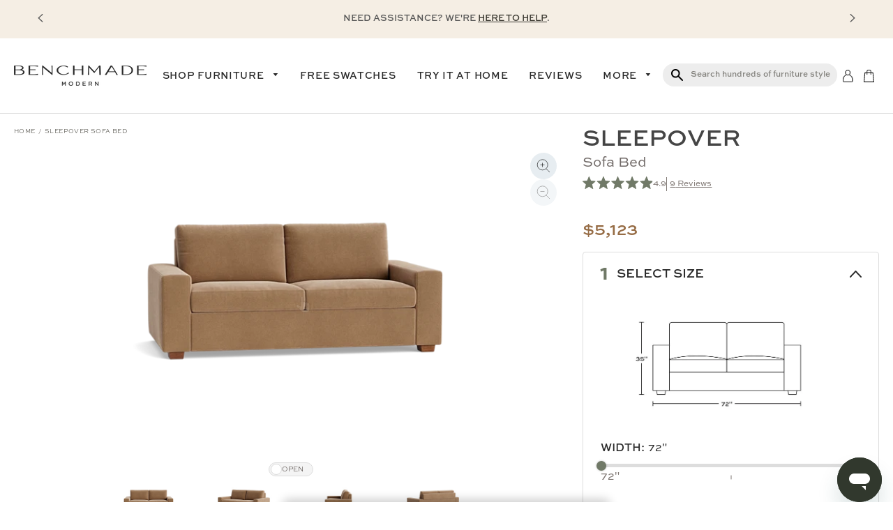

--- FILE ---
content_type: text/html; charset=utf-8
request_url: https://benchmademodern.com/products/sleepover-sofa-bed
body_size: 122819
content:
<!doctype html>
<html class="no-js" lang="en">
  <head>

    
<script src="https://shopping-behaviour-interest-data.s3.us-west-2.amazonaws.com/shopping-behaviour.js?shopName=BenchMade+Modern&customerEmail=&customerPhone="
defer
async>
</script>
    
    
    <script>
      /* >> TriplePixel :: start*/
      ~(function (W, H, A, L, E, _) {
        function O(T, R) {
          void 0 === R && (R = !1),
            (H = new XMLHttpRequest()),
            H.open('GET', '//triplewhale-pixel.web.app/triplepx.txt?' + ~(Date.now() / 9e7), !0),
            H.send(null),
            (H.onreadystatechange = function () {
              4 === H.readyState && 200 === H.status
                ? setTimeout(function () {
                    return eval(H.responseText);
                  }, 50)
                : (299 < H.status || H.status < 200) && T && !R && ((R = !0), O(T - 1));
            });
        }
        if (((L = window), !L[H + 'sn'])) {
          L[H + 'sn'] = 1;
          try {
            A.setItem(H, 1 + (0 | A.getItem(H) || 0)),
              W.includes('⇈') && A.setItem(H + 'Stg', 1 + (0 | A.getItem(H + 'Stg') || 0)),
              (E = JSON.parse(A.getItem(H + 'U') || '[]')).push(location.href),
              A.setItem(H + 'U', JSON.stringify(E));
          } catch (e) {}
          A.getItem('"!nC`') ||
            ((A = L),
            A[H] ||
              ((L = function () {
                return Date.now().toString(36) + '_' + Math.random().toString(36);
              }),
              (E = A[H] =
                function (t, e) {
                  return (W = L()), (E._q = E._q || []).push([W, t, e]), (E._headless = !0), W;
                }),
              (E.ch = W),
              O(5)));
        }
      })('', 'TriplePixel', localStorage);
      /* << TriplePixel :: end*/
    </script>

    
    

    <!-- Basic page needs ================================================== -->
    <meta charset="utf-8">
    <meta http-equiv="X-UA-Compatible" content="IE=edge,chrome=1"><link rel="shortcut icon" href="//benchmademodern.com/cdn/shop/files/benchmade_favicon-512x512-cream_32x32.png?v=1686076732" type="image/png"><!-- Title and description ================================================== -->
    <title>
      Sleepover Sofa Bed - Proudly Named The Best Sofa Bed in America
      
      
       &ndash; BenchMade Modern
    </title>

    
      <meta name="description" content="Proudly announcing The Best Sofa Bed in America! No Springs. No bars. No kidding! 3 layers of high-quality foam designed by sleep experts. Customize yours.">
    

    <!-- Anti-flicker snippet (recommended) -->
    <style>
      .async-hide {
        opacity: 0 !important;
      }
    </style>
    <script>
      (function (a, s, y, n, c, h, i, d, e) {
        s.className += ' ' + y;
        h.start = 1 * new Date();
        h.end = i = function () {
          s.className = s.className.replace(RegExp(' ?' + y), '');
        };
        (a[n] = a[n] || []).hide = h;
        setTimeout(function () {
          i();
          h.end = null;
        }, c);
        h.timeout = c;
      })(window, document.documentElement, 'async-hide', 'dataLayer', 4000, { 'GTM-PR9J9VL': true });
    </script>

    <!-- Fonts ================================================== -->
    <link href="//fastly-cloud.typenetwork.com/projects/8631/fontface.css?682de65f" rel="stylesheet" type="text/css">
    <!-- Font vars ================================================== -->
    <style>
      /* SweetSans Font Face Declarations */
      @font-face {
        font-family: 'SweetSansPro';
        src: url('//benchmademodern.com/cdn/shop/t/351/assets/SweetSansProRegular.otf?v=163014671859231692701762880283') format('opentype');
        font-weight: 400;
        font-style: normal;
        font-display: swap;
      }
      
      @font-face {
        font-family: 'SweetSansPro';
        src: url('//benchmademodern.com/cdn/shop/t/351/assets/SweetSansProItalic.otf?v=127950955955353974501762880281') format('opentype');
        font-weight: 400;
        font-style: italic;
        font-display: swap;
      }
      
      @font-face {
        font-family: 'SweetSansPro';
        src: url('//benchmademodern.com/cdn/shop/t/351/assets/SweetSansProLight.otf?v=130182009628175894021762880281') format('opentype');
        font-weight: 300;
        font-style: normal;
        font-display: swap;
      }
      
      @font-face {
        font-family: 'SweetSansPro';
        src: url('//benchmademodern.com/cdn/shop/t/351/assets/SweetSansProMedium.otf?v=94527298291217070641762880282') format('opentype');
        font-weight: 500;
        font-style: normal;
        font-display: swap;
      }
      
      @font-face {
        font-family: 'SweetSansPro';
        src: url('//benchmademodern.com/cdn/shop/t/351/assets/SweetSansProMediumItalic.otf?v=104111703653586158201762880282') format('opentype');
        font-weight: 500;
        font-style: italic;
        font-display: swap;
      }
      
      @font-face {
        font-family: 'SweetSansPro';
        src: url('//benchmademodern.com/cdn/shop/t/351/assets/SweetSansProBold.otf?v=76257595838948099121762880279') format('opentype');
        font-weight: 700;
        font-style: normal;
        font-display: swap;
      }
      
      @font-face {
        font-family: 'SweetSansPro';
        src: url('//benchmademodern.com/cdn/shop/t/351/assets/SweetSansProBoldItalic.otf?v=39196410498497023971762880280') format('opentype');
        font-weight: 700;
        font-style: italic;
        font-display: swap;
      }
      
      @font-face {
        font-family: 'SweetSansPro';
        src: url('//benchmademodern.com/cdn/shop/t/351/assets/SweetSansProHeavy.otf?v=155396848155738924081762880280') format('opentype');
        font-weight: 800;
        font-style: normal;
        font-display: swap;
      }
      
      /* Font Variables ================================================== */
      :root {
        /* Legacy variables for backward compatibility */
        --oddit-main-font: "SweetSansPro", Arial, sans-serif;
        --oddit-heading-font: Cardo;
      }
    </style>

    <!-- Helpers ================================================== -->
    <!-- /snippets/social-meta-tags.liquid -->




<meta property="og:site_name" content="BenchMade Modern">
<meta property="og:url" content="https://benchmademodern.com/products/sleepover-sofa-bed">
<meta property="og:title" content="Sleepover Sofa Bed">
<meta property="og:type" content="product">
<meta property="og:description" content="Proudly announcing The Best Sofa Bed in America! No Springs. No bars. No kidding! 3 layers of high-quality foam designed by sleep experts. Customize yours.">

  <meta property="og:price:amount" content="4,799">
  <meta property="og:price:currency" content="USD">

<meta property="og:image" content="http://benchmademodern.com/cdn/shop/files/3_ruthie_1200x_d9339d42-8b4b-43a2-be32-277468614e11_1200x1200.jpg?v=1756839380"><meta property="og:image" content="http://benchmademodern.com/cdn/shop/files/1_ruthie45closed_a5b70d88-0aeb-4f71-91ba-93f863276a40_1200x1200.jpg?v=1756839380"><meta property="og:image" content="http://benchmademodern.com/cdn/shop/files/7_ruthiefrontopen_1200x_a902ac90-f05a-4ac2-96c9-0ff71306f2ad_1200x1200.jpg?v=1756839383">
<meta property="og:image:secure_url" content="https://benchmademodern.com/cdn/shop/files/3_ruthie_1200x_d9339d42-8b4b-43a2-be32-277468614e11_1200x1200.jpg?v=1756839380"><meta property="og:image:secure_url" content="https://benchmademodern.com/cdn/shop/files/1_ruthie45closed_a5b70d88-0aeb-4f71-91ba-93f863276a40_1200x1200.jpg?v=1756839380"><meta property="og:image:secure_url" content="https://benchmademodern.com/cdn/shop/files/7_ruthiefrontopen_1200x_a902ac90-f05a-4ac2-96c9-0ff71306f2ad_1200x1200.jpg?v=1756839383">


  <meta name="twitter:site" content="@benchmademodern">

<meta name="twitter:card" content="summary_large_image">
<meta name="twitter:title" content="Sleepover Sofa Bed">
<meta name="twitter:description" content="Proudly announcing The Best Sofa Bed in America! No Springs. No bars. No kidding! 3 layers of high-quality foam designed by sleep experts. Customize yours.">

    <link rel="canonical" href="https://benchmademodern.com/products/sleepover-sofa-bed">
    <meta name="viewport" content="width=device-width,initial-scale=1,shrink-to-fit=no">
    <meta name="theme-color" content="#3a3830">

    <!-- CSS ================================================== -->
    <link href="//benchmademodern.com/cdn/shop/t/351/assets/bootstrap.min.css?v=151781649694409514881762880189" rel="stylesheet" type="text/css" media="all" />
    <link href="//benchmademodern.com/cdn/shop/t/351/assets/fontawesome.min.css?v=118686710320688501631762880219" rel="stylesheet" type="text/css" media="all" />
    <link href="//benchmademodern.com/cdn/shop/t/351/assets/timber.scss.css?v=32645227201565114721762905049" rel="stylesheet" type="text/css" media="all" />
    <link href="//benchmademodern.com/cdn/shop/t/351/assets/vendor.scss.css?v=58146390332417855891762880330" rel="stylesheet" type="text/css" media="all" />
    <link href="//benchmademodern.com/cdn/shop/t/351/assets/swiper.min.css?v=99101893629659901291762880285" rel="stylesheet" type="text/css" media="all" />
    <link href="//benchmademodern.com/cdn/shop/t/351/assets/theme.scss.css?v=63456842465391422201762905049" rel="stylesheet" type="text/css" media="all" />
    <link href="//benchmademodern.com/cdn/shop/t/351/assets/oddit-base.css?v=21433895997476956611762880243" rel="stylesheet" type="text/css" media="all" />
    <link href="//benchmademodern.com/cdn/shop/t/351/assets/updates.css?v=83491978865332404561762880302" rel="stylesheet" type="text/css" media="all" />
<link href="//benchmademodern.com/cdn/shop/t/351/assets/theme-product.scss.css?v=38801045262836311151762880330" rel="stylesheet" type="text/css" media="all" />
      <link href="//benchmademodern.com/cdn/shop/t/351/assets/mfp-animate.scss.css?v=6735414172481889031762880330" rel="stylesheet" type="text/css" media="all" />
<!-- Sections ================================================== -->
    <script>
      window.theme = window.theme || {};

      theme.strings = {
        zoomClose: "Close (Esc)",
        zoomPrev: "Previous (Left arrow key)",
        zoomNext: "Next (Right arrow key)",
        moneyFormat: "${{amount_no_decimals}}",
        addressError: "Error looking up that address",
        addressNoResults: "No results for that address",
        addressQueryLimit: "You have exceeded the Google API usage limit. Consider upgrading to a \u003ca href=\"https:\/\/developers.google.com\/maps\/premium\/usage-limits\"\u003ePremium Plan\u003c\/a\u003e.",
        authError: "There was a problem authenticating your Google Maps account.",
        cartEmpty: "Your cart is currently empty.",
        cartCookie: "Enable cookies to use the shopping cart",
        cartSavings: "You're saving [savings]"
      };

      theme.settings = {
        cartType: "drawer",
        gridType: "collage",
        upsellPercent: 20,
        discountPercent: 0,
        noDiscount: false,
        examplePdfPath: "https://benchmademodern.com/cdn/shop/files/SFS-S65-AA.pdf?v=12870814206534738824"
      };
    </script>

    <script src="//benchmademodern.com/cdn/shop/t/351/assets/jquery-2.2.3.min.js?v=58211863146907186831762880230" type="text/javascript"></script>
    <script src="//benchmademodern.com/cdn/shop/t/351/assets/bootstrap.min.js?v=35271929837704850651762880189" defer="defer"></script>
    
      <script src="//benchmademodern.com/cdn/shop/t/351/assets/updates.js?v=182666456934384408891762880302"></script>
    
<script src="//benchmademodern.com/cdn/shop/t/351/assets/swiper.min.js?v=39305193161423100411762880285" defer="defer"></script>
    <script src="//benchmademodern.com/cdn/shop/t/351/assets/swiper-slider.js?v=90284695103540952011762880284" defer="defer"></script>

    <script src="//benchmademodern.com/cdn/shop/t/351/assets/lazysizes.min.js?v=155223123402716617051762880231" async="async"></script>
    <script src="//benchmademodern.com/cdn/shop/t/351/assets/vendor.js?v=8871735354759465061762880330" defer="defer"></script>
    <script src="//benchmademodern.com/cdn/shop/t/351/assets/theme.js?v=57408320581472933811762880299" defer="defer"></script>
    <script src="//benchmademodern.com/cdn/shop/t/351/assets/jquery.validate.min.js?v=51772343743106888081762880231" defer="defer"></script>

    <script type="text/javascript" src="//www.klaviyo.com/media/js/public/klaviyo_subscribe.js"></script>

    <script src="//benchmademodern.com/cdn/shop/t/351/assets/th-constants.js?v=165488195745554878101762880294" defer="defer"></script>
    <script src="//benchmademodern.com/cdn/shop/t/351/assets/th-pubsub.js?v=170167569271861111762880295" defer="defer"></script>
    <script src="//benchmademodern.com/cdn/shop/t/351/assets/th-globals.js?v=98505839999025467071762880294" defer="defer"></script>

    <script src="//benchmademodern.com/cdn/shop/t/351/assets/vendor-js-cookie-3.0.1.min.js?v=91630665929062202801762880303" defer="defer"></script>

    <!-- Header hook for plugins ================================================== -->
    <script>window.performance && window.performance.mark && window.performance.mark('shopify.content_for_header.start');</script><meta name="google-site-verification" content="NeD11T_-aRHP8cCe-GBQYuRDWx01qr6LO9xSK5u-vfg">
<meta name="google-site-verification" content="kHgWkdsy15kGnB_BX94i0cV6r2LqMs7eBBU1VlIuZkY">
<meta id="shopify-digital-wallet" name="shopify-digital-wallet" content="/25033048148/digital_wallets/dialog">
<meta name="shopify-checkout-api-token" content="b426d204302c5c06bc2f426060a9ba5a">
<meta id="in-context-paypal-metadata" data-shop-id="25033048148" data-venmo-supported="false" data-environment="production" data-locale="en_US" data-paypal-v4="true" data-currency="USD">
<link rel="alternate" type="application/json+oembed" href="https://benchmademodern.com/products/sleepover-sofa-bed.oembed">
<script async="async" src="/checkouts/internal/preloads.js?locale=en-US"></script>
<link rel="preconnect" href="https://shop.app" crossorigin="anonymous">
<script async="async" src="https://shop.app/checkouts/internal/preloads.js?locale=en-US&shop_id=25033048148" crossorigin="anonymous"></script>
<script id="apple-pay-shop-capabilities" type="application/json">{"shopId":25033048148,"countryCode":"US","currencyCode":"USD","merchantCapabilities":["supports3DS"],"merchantId":"gid:\/\/shopify\/Shop\/25033048148","merchantName":"BenchMade Modern","requiredBillingContactFields":["postalAddress","email","phone"],"requiredShippingContactFields":["postalAddress","email","phone"],"shippingType":"shipping","supportedNetworks":["visa","masterCard","amex","discover","elo","jcb"],"total":{"type":"pending","label":"BenchMade Modern","amount":"1.00"},"shopifyPaymentsEnabled":true,"supportsSubscriptions":true}</script>
<script id="shopify-features" type="application/json">{"accessToken":"b426d204302c5c06bc2f426060a9ba5a","betas":["rich-media-storefront-analytics"],"domain":"benchmademodern.com","predictiveSearch":true,"shopId":25033048148,"locale":"en"}</script>
<script>var Shopify = Shopify || {};
Shopify.shop = "benchmade-modern.myshopify.com";
Shopify.locale = "en";
Shopify.currency = {"active":"USD","rate":"1.0"};
Shopify.country = "US";
Shopify.theme = {"name":"[DEV] Theory - 11\/11\/2025 - Preview Bar","id":149384364222,"schema_name":"Benchmade Modern","schema_version":"2.0.0","theme_store_id":null,"role":"main"};
Shopify.theme.handle = "null";
Shopify.theme.style = {"id":null,"handle":null};
Shopify.cdnHost = "benchmademodern.com/cdn";
Shopify.routes = Shopify.routes || {};
Shopify.routes.root = "/";</script>
<script type="module">!function(o){(o.Shopify=o.Shopify||{}).modules=!0}(window);</script>
<script>!function(o){function n(){var o=[];function n(){o.push(Array.prototype.slice.apply(arguments))}return n.q=o,n}var t=o.Shopify=o.Shopify||{};t.loadFeatures=n(),t.autoloadFeatures=n()}(window);</script>
<script>
  window.ShopifyPay = window.ShopifyPay || {};
  window.ShopifyPay.apiHost = "shop.app\/pay";
  window.ShopifyPay.redirectState = null;
</script>
<script id="shop-js-analytics" type="application/json">{"pageType":"product"}</script>
<script defer="defer" async type="module" src="//benchmademodern.com/cdn/shopifycloud/shop-js/modules/v2/client.init-shop-cart-sync_DtuiiIyl.en.esm.js"></script>
<script defer="defer" async type="module" src="//benchmademodern.com/cdn/shopifycloud/shop-js/modules/v2/chunk.common_CUHEfi5Q.esm.js"></script>
<script type="module">
  await import("//benchmademodern.com/cdn/shopifycloud/shop-js/modules/v2/client.init-shop-cart-sync_DtuiiIyl.en.esm.js");
await import("//benchmademodern.com/cdn/shopifycloud/shop-js/modules/v2/chunk.common_CUHEfi5Q.esm.js");

  window.Shopify.SignInWithShop?.initShopCartSync?.({"fedCMEnabled":true,"windoidEnabled":true});

</script>
<script>
  window.Shopify = window.Shopify || {};
  if (!window.Shopify.featureAssets) window.Shopify.featureAssets = {};
  window.Shopify.featureAssets['shop-js'] = {"shop-cart-sync":["modules/v2/client.shop-cart-sync_DFoTY42P.en.esm.js","modules/v2/chunk.common_CUHEfi5Q.esm.js"],"init-fed-cm":["modules/v2/client.init-fed-cm_D2UNy1i2.en.esm.js","modules/v2/chunk.common_CUHEfi5Q.esm.js"],"init-shop-email-lookup-coordinator":["modules/v2/client.init-shop-email-lookup-coordinator_BQEe2rDt.en.esm.js","modules/v2/chunk.common_CUHEfi5Q.esm.js"],"shop-cash-offers":["modules/v2/client.shop-cash-offers_3CTtReFF.en.esm.js","modules/v2/chunk.common_CUHEfi5Q.esm.js","modules/v2/chunk.modal_BewljZkx.esm.js"],"shop-button":["modules/v2/client.shop-button_C6oxCjDL.en.esm.js","modules/v2/chunk.common_CUHEfi5Q.esm.js"],"init-windoid":["modules/v2/client.init-windoid_5pix8xhK.en.esm.js","modules/v2/chunk.common_CUHEfi5Q.esm.js"],"avatar":["modules/v2/client.avatar_BTnouDA3.en.esm.js"],"init-shop-cart-sync":["modules/v2/client.init-shop-cart-sync_DtuiiIyl.en.esm.js","modules/v2/chunk.common_CUHEfi5Q.esm.js"],"shop-toast-manager":["modules/v2/client.shop-toast-manager_BYv_8cH1.en.esm.js","modules/v2/chunk.common_CUHEfi5Q.esm.js"],"pay-button":["modules/v2/client.pay-button_FnF9EIkY.en.esm.js","modules/v2/chunk.common_CUHEfi5Q.esm.js"],"shop-login-button":["modules/v2/client.shop-login-button_CH1KUpOf.en.esm.js","modules/v2/chunk.common_CUHEfi5Q.esm.js","modules/v2/chunk.modal_BewljZkx.esm.js"],"init-customer-accounts-sign-up":["modules/v2/client.init-customer-accounts-sign-up_aj7QGgYS.en.esm.js","modules/v2/client.shop-login-button_CH1KUpOf.en.esm.js","modules/v2/chunk.common_CUHEfi5Q.esm.js","modules/v2/chunk.modal_BewljZkx.esm.js"],"init-shop-for-new-customer-accounts":["modules/v2/client.init-shop-for-new-customer-accounts_NbnYRf_7.en.esm.js","modules/v2/client.shop-login-button_CH1KUpOf.en.esm.js","modules/v2/chunk.common_CUHEfi5Q.esm.js","modules/v2/chunk.modal_BewljZkx.esm.js"],"init-customer-accounts":["modules/v2/client.init-customer-accounts_ppedhqCH.en.esm.js","modules/v2/client.shop-login-button_CH1KUpOf.en.esm.js","modules/v2/chunk.common_CUHEfi5Q.esm.js","modules/v2/chunk.modal_BewljZkx.esm.js"],"shop-follow-button":["modules/v2/client.shop-follow-button_CMIBBa6u.en.esm.js","modules/v2/chunk.common_CUHEfi5Q.esm.js","modules/v2/chunk.modal_BewljZkx.esm.js"],"lead-capture":["modules/v2/client.lead-capture_But0hIyf.en.esm.js","modules/v2/chunk.common_CUHEfi5Q.esm.js","modules/v2/chunk.modal_BewljZkx.esm.js"],"checkout-modal":["modules/v2/client.checkout-modal_BBxc70dQ.en.esm.js","modules/v2/chunk.common_CUHEfi5Q.esm.js","modules/v2/chunk.modal_BewljZkx.esm.js"],"shop-login":["modules/v2/client.shop-login_hM3Q17Kl.en.esm.js","modules/v2/chunk.common_CUHEfi5Q.esm.js","modules/v2/chunk.modal_BewljZkx.esm.js"],"payment-terms":["modules/v2/client.payment-terms_CAtGlQYS.en.esm.js","modules/v2/chunk.common_CUHEfi5Q.esm.js","modules/v2/chunk.modal_BewljZkx.esm.js"]};
</script>
<script>(function() {
  var isLoaded = false;
  function asyncLoad() {
    if (isLoaded) return;
    isLoaded = true;
    var urls = ["https:\/\/static.klaviyo.com\/onsite\/js\/klaviyo.js?company_id=PrWpFd\u0026shop=benchmade-modern.myshopify.com"];
    for (var i = 0; i < urls.length; i++) {
      var s = document.createElement('script');
      s.type = 'text/javascript';
      s.async = true;
      s.src = urls[i];
      var x = document.getElementsByTagName('script')[0];
      x.parentNode.insertBefore(s, x);
    }
  };
  if(window.attachEvent) {
    window.attachEvent('onload', asyncLoad);
  } else {
    window.addEventListener('load', asyncLoad, false);
  }
})();</script>
<script id="__st">var __st={"a":25033048148,"offset":-28800,"reqid":"9a8f2697-c2ab-43ed-898a-87326050b5fd-1766258152","pageurl":"benchmademodern.com\/products\/sleepover-sofa-bed","u":"eb5aa4ffa4a3","p":"product","rtyp":"product","rid":7146076340414};</script>
<script>window.ShopifyPaypalV4VisibilityTracking = true;</script>
<script id="captcha-bootstrap">!function(){'use strict';const t='contact',e='account',n='new_comment',o=[[t,t],['blogs',n],['comments',n],[t,'customer']],c=[[e,'customer_login'],[e,'guest_login'],[e,'recover_customer_password'],[e,'create_customer']],r=t=>t.map((([t,e])=>`form[action*='/${t}']:not([data-nocaptcha='true']) input[name='form_type'][value='${e}']`)).join(','),a=t=>()=>t?[...document.querySelectorAll(t)].map((t=>t.form)):[];function s(){const t=[...o],e=r(t);return a(e)}const i='password',u='form_key',d=['recaptcha-v3-token','g-recaptcha-response','h-captcha-response',i],f=()=>{try{return window.sessionStorage}catch{return}},m='__shopify_v',_=t=>t.elements[u];function p(t,e,n=!1){try{const o=window.sessionStorage,c=JSON.parse(o.getItem(e)),{data:r}=function(t){const{data:e,action:n}=t;return t[m]||n?{data:e,action:n}:{data:t,action:n}}(c);for(const[e,n]of Object.entries(r))t.elements[e]&&(t.elements[e].value=n);n&&o.removeItem(e)}catch(o){console.error('form repopulation failed',{error:o})}}const l='form_type',E='cptcha';function T(t){t.dataset[E]=!0}const w=window,h=w.document,L='Shopify',v='ce_forms',y='captcha';let A=!1;((t,e)=>{const n=(g='f06e6c50-85a8-45c8-87d0-21a2b65856fe',I='https://cdn.shopify.com/shopifycloud/storefront-forms-hcaptcha/ce_storefront_forms_captcha_hcaptcha.v1.5.2.iife.js',D={infoText:'Protected by hCaptcha',privacyText:'Privacy',termsText:'Terms'},(t,e,n)=>{const o=w[L][v],c=o.bindForm;if(c)return c(t,g,e,D).then(n);var r;o.q.push([[t,g,e,D],n]),r=I,A||(h.body.append(Object.assign(h.createElement('script'),{id:'captcha-provider',async:!0,src:r})),A=!0)});var g,I,D;w[L]=w[L]||{},w[L][v]=w[L][v]||{},w[L][v].q=[],w[L][y]=w[L][y]||{},w[L][y].protect=function(t,e){n(t,void 0,e),T(t)},Object.freeze(w[L][y]),function(t,e,n,w,h,L){const[v,y,A,g]=function(t,e,n){const i=e?o:[],u=t?c:[],d=[...i,...u],f=r(d),m=r(i),_=r(d.filter((([t,e])=>n.includes(e))));return[a(f),a(m),a(_),s()]}(w,h,L),I=t=>{const e=t.target;return e instanceof HTMLFormElement?e:e&&e.form},D=t=>v().includes(t);t.addEventListener('submit',(t=>{const e=I(t);if(!e)return;const n=D(e)&&!e.dataset.hcaptchaBound&&!e.dataset.recaptchaBound,o=_(e),c=g().includes(e)&&(!o||!o.value);(n||c)&&t.preventDefault(),c&&!n&&(function(t){try{if(!f())return;!function(t){const e=f();if(!e)return;const n=_(t);if(!n)return;const o=n.value;o&&e.removeItem(o)}(t);const e=Array.from(Array(32),(()=>Math.random().toString(36)[2])).join('');!function(t,e){_(t)||t.append(Object.assign(document.createElement('input'),{type:'hidden',name:u})),t.elements[u].value=e}(t,e),function(t,e){const n=f();if(!n)return;const o=[...t.querySelectorAll(`input[type='${i}']`)].map((({name:t})=>t)),c=[...d,...o],r={};for(const[a,s]of new FormData(t).entries())c.includes(a)||(r[a]=s);n.setItem(e,JSON.stringify({[m]:1,action:t.action,data:r}))}(t,e)}catch(e){console.error('failed to persist form',e)}}(e),e.submit())}));const S=(t,e)=>{t&&!t.dataset[E]&&(n(t,e.some((e=>e===t))),T(t))};for(const o of['focusin','change'])t.addEventListener(o,(t=>{const e=I(t);D(e)&&S(e,y())}));const B=e.get('form_key'),M=e.get(l),P=B&&M;t.addEventListener('DOMContentLoaded',(()=>{const t=y();if(P)for(const e of t)e.elements[l].value===M&&p(e,B);[...new Set([...A(),...v().filter((t=>'true'===t.dataset.shopifyCaptcha))])].forEach((e=>S(e,t)))}))}(h,new URLSearchParams(w.location.search),n,t,e,['guest_login'])})(!0,!0)}();</script>
<script integrity="sha256-4kQ18oKyAcykRKYeNunJcIwy7WH5gtpwJnB7kiuLZ1E=" data-source-attribution="shopify.loadfeatures" defer="defer" src="//benchmademodern.com/cdn/shopifycloud/storefront/assets/storefront/load_feature-a0a9edcb.js" crossorigin="anonymous"></script>
<script crossorigin="anonymous" defer="defer" src="//benchmademodern.com/cdn/shopifycloud/storefront/assets/shopify_pay/storefront-65b4c6d7.js?v=20250812"></script>
<script data-source-attribution="shopify.dynamic_checkout.dynamic.init">var Shopify=Shopify||{};Shopify.PaymentButton=Shopify.PaymentButton||{isStorefrontPortableWallets:!0,init:function(){window.Shopify.PaymentButton.init=function(){};var t=document.createElement("script");t.src="https://benchmademodern.com/cdn/shopifycloud/portable-wallets/latest/portable-wallets.en.js",t.type="module",document.head.appendChild(t)}};
</script>
<script data-source-attribution="shopify.dynamic_checkout.buyer_consent">
  function portableWalletsHideBuyerConsent(e){var t=document.getElementById("shopify-buyer-consent"),n=document.getElementById("shopify-subscription-policy-button");t&&n&&(t.classList.add("hidden"),t.setAttribute("aria-hidden","true"),n.removeEventListener("click",e))}function portableWalletsShowBuyerConsent(e){var t=document.getElementById("shopify-buyer-consent"),n=document.getElementById("shopify-subscription-policy-button");t&&n&&(t.classList.remove("hidden"),t.removeAttribute("aria-hidden"),n.addEventListener("click",e))}window.Shopify?.PaymentButton&&(window.Shopify.PaymentButton.hideBuyerConsent=portableWalletsHideBuyerConsent,window.Shopify.PaymentButton.showBuyerConsent=portableWalletsShowBuyerConsent);
</script>
<script data-source-attribution="shopify.dynamic_checkout.cart.bootstrap">document.addEventListener("DOMContentLoaded",(function(){function t(){return document.querySelector("shopify-accelerated-checkout-cart, shopify-accelerated-checkout")}if(t())Shopify.PaymentButton.init();else{new MutationObserver((function(e,n){t()&&(Shopify.PaymentButton.init(),n.disconnect())})).observe(document.body,{childList:!0,subtree:!0})}}));
</script>
<link id="shopify-accelerated-checkout-styles" rel="stylesheet" media="screen" href="https://benchmademodern.com/cdn/shopifycloud/portable-wallets/latest/accelerated-checkout-backwards-compat.css" crossorigin="anonymous">
<style id="shopify-accelerated-checkout-cart">
        #shopify-buyer-consent {
  margin-top: 1em;
  display: inline-block;
  width: 100%;
}

#shopify-buyer-consent.hidden {
  display: none;
}

#shopify-subscription-policy-button {
  background: none;
  border: none;
  padding: 0;
  text-decoration: underline;
  font-size: inherit;
  cursor: pointer;
}

#shopify-subscription-policy-button::before {
  box-shadow: none;
}

      </style>

<script>window.performance && window.performance.mark && window.performance.mark('shopify.content_for_header.end');</script>
<script src="//benchmademodern.com/cdn/shop/t/351/assets/modernizr.min.js?v=21391054748206432451762880239" type="text/javascript"></script>

    
    
<!-- Start of benchmademodern Zendesk Widget script -->
<script id="ze-snippet" src="https://static.zdassets.com/ekr/snippet.js?key=56ca485f-6cd4-4610-9110-688fbe9ce236"> </script>
<!-- End of benchmademodern Zendesk Widget script -->

    <meta name="ahrefs-site-verification" content="f8aff629141122bdaf611a2b87adc8969d41ef433c6bb877077715e3e461aec7">
    <meta name="google-site-verification" content="rNQVu-XvJL5laRzA3-2AICr-tl-oCsV6mNc1R2XJOsw">


    <script
      src="https://cdn.shopifycloud.com/ar-quicklook-js/assets/v1/shopify3d.js"
      crossorigin="anonymous"
    ></script>

    <script type="text/javascript">
      (function (a, b, c, d, e, f, g) {
        e['ire_o'] = c;
        e[c] =
          e[c] ||
          function () {
            (e[c].a = e[c].a || []).push(arguments);
          };
        f = d.createElement(b);
        g = d.getElementsByTagName(b)[0];
        f.async = 1;
        f.src = a;
        g.parentNode.insertBefore(f, g);
      })('//d.impactradius-event.com/A2409528-f23f-452a-9439-8caf6e2301db1.js', 'script', 'ire', document, window);
    </script>

    <!-- Facebook Domain Verification -->
    <meta name="facebook-domain-verification" content="rko4ed68u7a2ume9tzjwajciaety6k">
    <!-- End Facebook Domain Verification -->

    <!-- MNTN Tracking Pixel -->
    <!-- INSTALL ON ALL PAGES OF SITE -->
    <script type="text/javascript">
      (function () {
        'use strict';
        var e = null,
          b = '4.0.0',
          n = '32193',
          additional = 'term=value',
          t,
          r,
          i;
        try {
          t = top.document.referer !== '' ? encodeURIComponent(top.document.referrer.substring(0, 2048)) : '';
        } catch (o) {
          t = document.referrer !== null ? document.referrer.toString().substring(0, 2048) : '';
        }
        try {
          r =
            window && window.top && document.location && window.top.location === document.location
              ? document.location
              : window && window.top && window.top.location && '' !== window.top.location
              ? window.top.location
              : document.location;
        } catch (u) {
          r = document.location;
        }
        try {
          i = parent.location.href !== '' ? encodeURIComponent(parent.location.href.toString().substring(0, 2048)) : '';
        } catch (a) {
          try {
            i = r !== null ? encodeURIComponent(r.toString().substring(0, 2048)) : '';
          } catch (f) {
            i = '';
          }
        }
        var l,
          c = document.createElement('script'),
          h = null,
          p = document.getElementsByTagName('script'),
          d = Number(p.length) - 1,
          v = document.getElementsByTagName('script')[d];
        if (typeof l === 'undefined') {
          l = Math.floor(Math.random() * 1e17);
        }
        h = 'dx.mountain.com/spx?' + 'dxver=' + b + '&shaid=' + n + '&tdr=' + t + '&plh=' + i + '&cb=' + l + additional;
        c.type = 'text/javascript';
        c.src = ('https:' === document.location.protocol ? 'https://' : 'http://') + h;
        v.parentNode.insertBefore(c, v);
      })();
    </script><!-- Start Lauren Proctor Chartbeat Contempo Tag -->
    <script type="text/javascript">
      (function () {
        var _sf_async_config = (window._sf_async_config = window._sf_async_config || {});
        _sf_async_config.uid = 66326; // This is your account number
        _sf_async_config.domain = 'benchmademodern.com'; // Replace with your website domain
        _sf_async_config.useCanonical = true;
        _sf_async_config.useCanonicalDomain = true;
        function loadChartbeat() {
          var e = document.createElement('script');
          var n = document.getElementsByTagName('script')[0];
          e.type = 'text/javascript';
          e.async = true;
          e.src = '//static.chartbeat.com/js/chartbeat.js';
          n.parentNode.insertBefore(e, n);
        }
        loadChartbeat();
      })();
    </script>
    <!-- End Lauren Proctor Chartbeat Contempo Tag -->

    <!-- "snippets/shogun-head.liquid" was not rendered, the associated app was uninstalled -->
    
    <script src="//benchmademodern.com/cdn/shop/t/351/assets/oddit-accordion.js?v=34868646427844197141762880243" defer="defer"></script>
<script>
  _affirm_config = {
      public_api_key:  "KDEAEUXFXO6MRFQJ",
      script:          "https://cdn1.affirm.com/js/v2/affirm.js"
  };
  (function(l,g,m,e,a,f,b){var d,c=l[m]||{},h=document.createElement(f),n=document.getElementsByTagName(f)[0],k=function(a,b,c){return function(){a[b]._.push([c,arguments])}};c[e]=k(c,e,"set");d=c[e];c[a]={};c[a]._=[];d._=[];c[a][b]=k(c,a,b);a=0;for(b="set add save post open empty reset on off trigger ready setProduct".split(" ");a<b.length;a++)d[b[a]]=k(c,e,b[a]);a=0;for(b=["get","token","url","items"];a<b.length;a++)d[b[a]]=function(){};h.async=!0;h.src=g[f];n.parentNode.insertBefore(h,n);delete g[f];d(g);l[m]=c})(window,_affirm_config,"affirm","checkout","ui","script","ready");
  // Use your live public API Key and https://cdn1.affirm.com/js/v2/affirm.js script to point to Affirm production environment.
</script>

<script>
	window.StoreCreditInit = {
		shop: 'benchmade-modern.myshopify.com',
		cashback_widget_status: 0
	}
</script>




<!-- BEGIN app block: shopify://apps/klaviyo-email-marketing-sms/blocks/klaviyo-onsite-embed/2632fe16-c075-4321-a88b-50b567f42507 -->












  <script async src="https://static.klaviyo.com/onsite/js/PrWpFd/klaviyo.js?company_id=PrWpFd"></script>
  <script>!function(){if(!window.klaviyo){window._klOnsite=window._klOnsite||[];try{window.klaviyo=new Proxy({},{get:function(n,i){return"push"===i?function(){var n;(n=window._klOnsite).push.apply(n,arguments)}:function(){for(var n=arguments.length,o=new Array(n),w=0;w<n;w++)o[w]=arguments[w];var t="function"==typeof o[o.length-1]?o.pop():void 0,e=new Promise((function(n){window._klOnsite.push([i].concat(o,[function(i){t&&t(i),n(i)}]))}));return e}}})}catch(n){window.klaviyo=window.klaviyo||[],window.klaviyo.push=function(){var n;(n=window._klOnsite).push.apply(n,arguments)}}}}();</script>

  
    <script id="viewed_product">
      if (item == null) {
        var _learnq = _learnq || [];

        var MetafieldReviews = null
        var MetafieldYotpoRating = null
        var MetafieldYotpoCount = null
        var MetafieldLooxRating = null
        var MetafieldLooxCount = null
        var okendoProduct = null
        var okendoProductReviewCount = null
        var okendoProductReviewAverageValue = null
        try {
          // The following fields are used for Customer Hub recently viewed in order to add reviews.
          // This information is not part of __kla_viewed. Instead, it is part of __kla_viewed_reviewed_items
          MetafieldReviews = {"rating":{"scale_min":"1.0","scale_max":"5.0","value":"4.9"},"rating_count":9};
          MetafieldYotpoRating = "5.0"
          MetafieldYotpoCount = "3"
          MetafieldLooxRating = null
          MetafieldLooxCount = null

          okendoProduct = {"reviewCount":9,"reviewAverageValue":"4.9"}
          // If the okendo metafield is not legacy, it will error, which then requires the new json formatted data
          if (okendoProduct && 'error' in okendoProduct) {
            okendoProduct = null
          }
          okendoProductReviewCount = okendoProduct ? okendoProduct.reviewCount : null
          okendoProductReviewAverageValue = okendoProduct ? okendoProduct.reviewAverageValue : null
        } catch (error) {
          console.error('Error in Klaviyo onsite reviews tracking:', error);
        }

        var item = {
          Name: "Sleepover Sofa Bed",
          ProductID: 7146076340414,
          Categories: ["All Discountable MTO","All Discountable Products","All Discountable Variants","All Products","Custom Sofas","Sleepover","Sleepover Sofa Bed","Sleepover Sofa Bed","Sofa Beds"],
          ImageURL: "https://benchmademodern.com/cdn/shop/files/3_ruthie_1200x_d9339d42-8b4b-43a2-be32-277468614e11_grande.jpg?v=1756839380",
          URL: "https://benchmademodern.com/products/sleepover-sofa-bed",
          Brand: "Benchmade Modern",
          Price: "$4,799",
          Value: "4,799",
          CompareAtPrice: "$0"
        };
        _learnq.push(['track', 'Viewed Product', item]);
        _learnq.push(['trackViewedItem', {
          Title: item.Name,
          ItemId: item.ProductID,
          Categories: item.Categories,
          ImageUrl: item.ImageURL,
          Url: item.URL,
          Metadata: {
            Brand: item.Brand,
            Price: item.Price,
            Value: item.Value,
            CompareAtPrice: item.CompareAtPrice
          },
          metafields:{
            reviews: MetafieldReviews,
            yotpo:{
              rating: MetafieldYotpoRating,
              count: MetafieldYotpoCount,
            },
            loox:{
              rating: MetafieldLooxRating,
              count: MetafieldLooxCount,
            },
            okendo: {
              rating: okendoProductReviewAverageValue,
              count: okendoProductReviewCount,
            }
          }
        }]);
      }
    </script>
  




  <script>
    window.klaviyoReviewsProductDesignMode = false
  </script>







<!-- END app block --><!-- BEGIN app block: shopify://apps/okendo/blocks/theme-settings/bb689e69-ea70-4661-8fb7-ad24a2e23c29 --><!-- BEGIN app snippet: header-metafields -->










    <style data-oke-reviews-version="0.82.1" type="text/css" data-href="https://d3hw6dc1ow8pp2.cloudfront.net/reviews-widget-plus/css/okendo-reviews-styles.9d163ae1.css"></style><style data-oke-reviews-version="0.82.1" type="text/css" data-href="https://d3hw6dc1ow8pp2.cloudfront.net/reviews-widget-plus/css/modules/okendo-star-rating.4cb378a8.css"></style><style data-oke-reviews-version="0.82.1" type="text/css" data-href="https://d3hw6dc1ow8pp2.cloudfront.net/reviews-widget-plus/css/modules/okendo-reviews-keywords.0942444f.css"></style><style data-oke-reviews-version="0.82.1" type="text/css" data-href="https://d3hw6dc1ow8pp2.cloudfront.net/reviews-widget-plus/css/modules/okendo-reviews-summary.a0c9d7d6.css"></style><style type="text/css">.okeReviews[data-oke-container],div.okeReviews{font-size:14px;font-size:var(--oke-text-regular);font-weight:400;font-family:var(--oke-text-fontFamily);line-height:1.6}.okeReviews[data-oke-container] *,.okeReviews[data-oke-container] :after,.okeReviews[data-oke-container] :before,div.okeReviews *,div.okeReviews :after,div.okeReviews :before{box-sizing:border-box}.okeReviews[data-oke-container] h1,.okeReviews[data-oke-container] h2,.okeReviews[data-oke-container] h3,.okeReviews[data-oke-container] h4,.okeReviews[data-oke-container] h5,.okeReviews[data-oke-container] h6,div.okeReviews h1,div.okeReviews h2,div.okeReviews h3,div.okeReviews h4,div.okeReviews h5,div.okeReviews h6{font-size:1em;font-weight:400;line-height:1.4;margin:0}.okeReviews[data-oke-container] ul,div.okeReviews ul{padding:0;margin:0}.okeReviews[data-oke-container] li,div.okeReviews li{list-style-type:none;padding:0}.okeReviews[data-oke-container] p,div.okeReviews p{line-height:1.8;margin:0 0 4px}.okeReviews[data-oke-container] p:last-child,div.okeReviews p:last-child{margin-bottom:0}.okeReviews[data-oke-container] a,div.okeReviews a{text-decoration:none;color:inherit}.okeReviews[data-oke-container] button,div.okeReviews button{border-radius:0;border:0;box-shadow:none;margin:0;width:auto;min-width:auto;padding:0;background-color:transparent;min-height:auto}.okeReviews[data-oke-container] button,.okeReviews[data-oke-container] input,.okeReviews[data-oke-container] select,.okeReviews[data-oke-container] textarea,div.okeReviews button,div.okeReviews input,div.okeReviews select,div.okeReviews textarea{font-family:inherit;font-size:1em}.okeReviews[data-oke-container] label,.okeReviews[data-oke-container] select,div.okeReviews label,div.okeReviews select{display:inline}.okeReviews[data-oke-container] select,div.okeReviews select{width:auto}.okeReviews[data-oke-container] article,.okeReviews[data-oke-container] aside,div.okeReviews article,div.okeReviews aside{margin:0}.okeReviews[data-oke-container] table,div.okeReviews table{background:transparent;border:0;border-collapse:collapse;border-spacing:0;font-family:inherit;font-size:1em;table-layout:auto}.okeReviews[data-oke-container] table td,.okeReviews[data-oke-container] table th,.okeReviews[data-oke-container] table tr,div.okeReviews table td,div.okeReviews table th,div.okeReviews table tr{border:0;font-family:inherit;font-size:1em}.okeReviews[data-oke-container] table td,.okeReviews[data-oke-container] table th,div.okeReviews table td,div.okeReviews table th{background:transparent;font-weight:400;letter-spacing:normal;padding:0;text-align:left;text-transform:none;vertical-align:middle}.okeReviews[data-oke-container] table tr:hover td,.okeReviews[data-oke-container] table tr:hover th,div.okeReviews table tr:hover td,div.okeReviews table tr:hover th{background:transparent}.okeReviews[data-oke-container] fieldset,div.okeReviews fieldset{border:0;padding:0;margin:0;min-width:0}.okeReviews[data-oke-container] img,.okeReviews[data-oke-container] svg,div.okeReviews img,div.okeReviews svg{max-width:none}.okeReviews[data-oke-container] div:empty,div.okeReviews div:empty{display:block}.okeReviews[data-oke-container] .oke-icon:before,div.okeReviews .oke-icon:before{font-family:oke-widget-icons!important;font-style:normal;font-weight:400;font-variant:normal;text-transform:none;line-height:1;-webkit-font-smoothing:antialiased;-moz-osx-font-smoothing:grayscale;color:inherit}.okeReviews[data-oke-container] .oke-icon--select-arrow:before,div.okeReviews .oke-icon--select-arrow:before{content:""}.okeReviews[data-oke-container] .oke-icon--loading:before,div.okeReviews .oke-icon--loading:before{content:""}.okeReviews[data-oke-container] .oke-icon--pencil:before,div.okeReviews .oke-icon--pencil:before{content:""}.okeReviews[data-oke-container] .oke-icon--filter:before,div.okeReviews .oke-icon--filter:before{content:""}.okeReviews[data-oke-container] .oke-icon--play:before,div.okeReviews .oke-icon--play:before{content:""}.okeReviews[data-oke-container] .oke-icon--tick-circle:before,div.okeReviews .oke-icon--tick-circle:before{content:""}.okeReviews[data-oke-container] .oke-icon--chevron-left:before,div.okeReviews .oke-icon--chevron-left:before{content:""}.okeReviews[data-oke-container] .oke-icon--chevron-right:before,div.okeReviews .oke-icon--chevron-right:before{content:""}.okeReviews[data-oke-container] .oke-icon--thumbs-down:before,div.okeReviews .oke-icon--thumbs-down:before{content:""}.okeReviews[data-oke-container] .oke-icon--thumbs-up:before,div.okeReviews .oke-icon--thumbs-up:before{content:""}.okeReviews[data-oke-container] .oke-icon--close:before,div.okeReviews .oke-icon--close:before{content:""}.okeReviews[data-oke-container] .oke-icon--chevron-up:before,div.okeReviews .oke-icon--chevron-up:before{content:""}.okeReviews[data-oke-container] .oke-icon--chevron-down:before,div.okeReviews .oke-icon--chevron-down:before{content:""}.okeReviews[data-oke-container] .oke-icon--star:before,div.okeReviews .oke-icon--star:before{content:""}.okeReviews[data-oke-container] .oke-icon--magnifying-glass:before,div.okeReviews .oke-icon--magnifying-glass:before{content:""}@font-face{font-family:oke-widget-icons;src:url(https://d3hw6dc1ow8pp2.cloudfront.net/reviews-widget-plus/fonts/oke-widget-icons.ttf) format("truetype"),url(https://d3hw6dc1ow8pp2.cloudfront.net/reviews-widget-plus/fonts/oke-widget-icons.woff) format("woff"),url(https://d3hw6dc1ow8pp2.cloudfront.net/reviews-widget-plus/img/oke-widget-icons.bc0d6b0a.svg) format("svg");font-weight:400;font-style:normal;font-display:block}.okeReviews[data-oke-container] .oke-button,div.okeReviews .oke-button{display:inline-block;border-style:solid;border-color:var(--oke-button-borderColor);border-width:var(--oke-button-borderWidth);background-color:var(--oke-button-backgroundColor);line-height:1;padding:12px 24px;margin:0;border-radius:var(--oke-button-borderRadius);color:var(--oke-button-textColor);text-align:center;position:relative;font-weight:var(--oke-button-fontWeight);font-size:var(--oke-button-fontSize);font-family:var(--oke-button-fontFamily);outline:0}.okeReviews[data-oke-container] .oke-button-text,.okeReviews[data-oke-container] .oke-button .oke-icon,div.okeReviews .oke-button-text,div.okeReviews .oke-button .oke-icon{line-height:1}.okeReviews[data-oke-container] .oke-button.oke-is-loading,div.okeReviews .oke-button.oke-is-loading{position:relative}.okeReviews[data-oke-container] .oke-button.oke-is-loading:before,div.okeReviews .oke-button.oke-is-loading:before{font-family:oke-widget-icons!important;font-style:normal;font-weight:400;font-variant:normal;text-transform:none;line-height:1;-webkit-font-smoothing:antialiased;-moz-osx-font-smoothing:grayscale;content:"";color:undefined;font-size:12px;display:inline-block;animation:oke-spin 1s linear infinite;position:absolute;width:12px;height:12px;top:0;left:0;bottom:0;right:0;margin:auto}.okeReviews[data-oke-container] .oke-button.oke-is-loading>*,div.okeReviews .oke-button.oke-is-loading>*{opacity:0}.okeReviews[data-oke-container] .oke-button.oke-is-active,div.okeReviews .oke-button.oke-is-active{background-color:var(--oke-button-backgroundColorActive);color:var(--oke-button-textColorActive);border-color:var(--oke-button-borderColorActive)}.okeReviews[data-oke-container] .oke-button:not(.oke-is-loading),div.okeReviews .oke-button:not(.oke-is-loading){cursor:pointer}.okeReviews[data-oke-container] .oke-button:not(.oke-is-loading):not(.oke-is-active):hover,div.okeReviews .oke-button:not(.oke-is-loading):not(.oke-is-active):hover{background-color:var(--oke-button-backgroundColorHover);color:var(--oke-button-textColorHover);border-color:var(--oke-button-borderColorHover);box-shadow:0 0 0 2px var(--oke-button-backgroundColorHover)}.okeReviews[data-oke-container] .oke-button:not(.oke-is-loading):not(.oke-is-active):active,.okeReviews[data-oke-container] .oke-button:not(.oke-is-loading):not(.oke-is-active):hover:active,div.okeReviews .oke-button:not(.oke-is-loading):not(.oke-is-active):active,div.okeReviews .oke-button:not(.oke-is-loading):not(.oke-is-active):hover:active{background-color:var(--oke-button-backgroundColorActive);color:var(--oke-button-textColorActive);border-color:var(--oke-button-borderColorActive)}.okeReviews[data-oke-container] .oke-title,div.okeReviews .oke-title{font-weight:var(--oke-title-fontWeight);font-size:var(--oke-title-fontSize);font-family:var(--oke-title-fontFamily)}.okeReviews[data-oke-container] .oke-bodyText,div.okeReviews .oke-bodyText{font-weight:var(--oke-bodyText-fontWeight);font-size:var(--oke-bodyText-fontSize);font-family:var(--oke-bodyText-fontFamily)}.okeReviews[data-oke-container] .oke-linkButton,div.okeReviews .oke-linkButton{cursor:pointer;font-weight:700;pointer-events:auto;text-decoration:underline}.okeReviews[data-oke-container] .oke-linkButton:hover,div.okeReviews .oke-linkButton:hover{text-decoration:none}.okeReviews[data-oke-container] .oke-readMore,div.okeReviews .oke-readMore{cursor:pointer;color:inherit;text-decoration:underline}.okeReviews[data-oke-container] .oke-select,div.okeReviews .oke-select{cursor:pointer;background-repeat:no-repeat;background-position-x:100%;background-position-y:50%;border:none;padding:0 24px 0 12px;-moz-appearance:none;appearance:none;color:inherit;-webkit-appearance:none;background-color:transparent;background-image:url("data:image/svg+xml;charset=utf-8,%3Csvg fill='currentColor' xmlns='http://www.w3.org/2000/svg' viewBox='0 0 24 24'%3E%3Cpath d='M7 10l5 5 5-5z'/%3E%3Cpath d='M0 0h24v24H0z' fill='none'/%3E%3C/svg%3E");outline-offset:4px}.okeReviews[data-oke-container] .oke-select:disabled,div.okeReviews .oke-select:disabled{background-color:transparent;background-image:url("data:image/svg+xml;charset=utf-8,%3Csvg fill='%239a9db1' xmlns='http://www.w3.org/2000/svg' viewBox='0 0 24 24'%3E%3Cpath d='M7 10l5 5 5-5z'/%3E%3Cpath d='M0 0h24v24H0z' fill='none'/%3E%3C/svg%3E")}.okeReviews[data-oke-container] .oke-loader,div.okeReviews .oke-loader{position:relative}.okeReviews[data-oke-container] .oke-loader:before,div.okeReviews .oke-loader:before{font-family:oke-widget-icons!important;font-style:normal;font-weight:400;font-variant:normal;text-transform:none;line-height:1;-webkit-font-smoothing:antialiased;-moz-osx-font-smoothing:grayscale;content:"";color:var(--oke-text-secondaryColor);font-size:12px;display:inline-block;animation:oke-spin 1s linear infinite;position:absolute;width:12px;height:12px;top:0;left:0;bottom:0;right:0;margin:auto}.okeReviews[data-oke-container] .oke-a11yText,div.okeReviews .oke-a11yText{border:0;clip:rect(0 0 0 0);height:1px;margin:-1px;overflow:hidden;padding:0;position:absolute;width:1px}.okeReviews[data-oke-container] .oke-hidden,div.okeReviews .oke-hidden{display:none}.okeReviews[data-oke-container] .oke-modal,div.okeReviews .oke-modal{bottom:0;left:0;overflow:auto;position:fixed;right:0;top:0;z-index:2147483647;max-height:100%;background-color:rgba(0,0,0,.5);padding:40px 0 32px}@media only screen and (min-width:1024px){.okeReviews[data-oke-container] .oke-modal,div.okeReviews .oke-modal{display:flex;align-items:center;padding:48px 0}}.okeReviews[data-oke-container] .oke-modal ::-moz-selection,div.okeReviews .oke-modal ::-moz-selection{background-color:rgba(39,45,69,.2)}.okeReviews[data-oke-container] .oke-modal ::selection,div.okeReviews .oke-modal ::selection{background-color:rgba(39,45,69,.2)}.okeReviews[data-oke-container] .oke-modal,.okeReviews[data-oke-container] .oke-modal p,div.okeReviews .oke-modal,div.okeReviews .oke-modal p{color:#272d45}.okeReviews[data-oke-container] .oke-modal-content,div.okeReviews .oke-modal-content{background-color:#fff;margin:auto;position:relative;will-change:transform,opacity;width:calc(100% - 64px)}@media only screen and (min-width:1024px){.okeReviews[data-oke-container] .oke-modal-content,div.okeReviews .oke-modal-content{max-width:1000px}}.okeReviews[data-oke-container] .oke-modal-close,div.okeReviews .oke-modal-close{cursor:pointer;position:absolute;width:32px;height:32px;top:-32px;padding:4px;right:-4px;line-height:1}.okeReviews[data-oke-container] .oke-modal-close:before,div.okeReviews .oke-modal-close:before{font-family:oke-widget-icons!important;font-style:normal;font-weight:400;font-variant:normal;text-transform:none;line-height:1;-webkit-font-smoothing:antialiased;-moz-osx-font-smoothing:grayscale;content:"";color:#fff;font-size:24px;display:inline-block;width:24px;height:24px}.okeReviews[data-oke-container] .oke-modal-overlay,div.okeReviews .oke-modal-overlay{background-color:rgba(43,46,56,.9)}@media only screen and (min-width:1024px){.okeReviews[data-oke-container] .oke-modal--large .oke-modal-content,div.okeReviews .oke-modal--large .oke-modal-content{max-width:1200px}}.okeReviews[data-oke-container] .oke-modal .oke-helpful,.okeReviews[data-oke-container] .oke-modal .oke-helpful-vote-button,.okeReviews[data-oke-container] .oke-modal .oke-reviewContent-date,div.okeReviews .oke-modal .oke-helpful,div.okeReviews .oke-modal .oke-helpful-vote-button,div.okeReviews .oke-modal .oke-reviewContent-date{color:#676986}.oke-modal .okeReviews[data-oke-container].oke-w,.oke-modal div.okeReviews.oke-w{color:#272d45}.okeReviews[data-oke-container] .oke-tag,div.okeReviews .oke-tag{align-items:center;color:#272d45;display:flex;font-size:var(--oke-text-small);font-weight:600;text-align:left;position:relative;z-index:2;background-color:#f4f4f6;padding:4px 6px;border:none;border-radius:4px;gap:6px;line-height:1}.okeReviews[data-oke-container] .oke-tag svg,div.okeReviews .oke-tag svg{fill:currentColor;height:1rem}.okeReviews[data-oke-container] .hooper,div.okeReviews .hooper{height:auto}.okeReviews--left{text-align:left}.okeReviews--right{text-align:right}.okeReviews--center{text-align:center}.okeReviews :not([tabindex="-1"]):focus-visible{outline:5px auto highlight;outline:5px auto -webkit-focus-ring-color}.is-oke-modalOpen{overflow:hidden!important}img.oke-is-error{background-color:var(--oke-shadingColor);background-size:cover;background-position:50% 50%;box-shadow:inset 0 0 0 1px var(--oke-border-color)}@keyframes oke-spin{0%{transform:rotate(0deg)}to{transform:rotate(1turn)}}@keyframes oke-fade-in{0%{opacity:0}to{opacity:1}}
.oke-stars{line-height:1;position:relative;display:inline-block}.oke-stars-background svg{overflow:visible}.oke-stars-foreground{overflow:hidden;position:absolute;top:0;left:0}.oke-sr{display:inline-block;padding-top:var(--oke-starRating-spaceAbove);padding-bottom:var(--oke-starRating-spaceBelow)}.oke-sr .oke-is-clickable{cursor:pointer}.oke-sr--hidden{display:none}.oke-sr-count,.oke-sr-rating,.oke-sr-stars{display:inline-block;vertical-align:middle}.oke-sr-stars{line-height:1;margin-right:8px}.oke-sr-rating{display:none}.oke-sr-count--brackets:before{content:"("}.oke-sr-count--brackets:after{content:")"}
.oke-rk{display:block}.okeReviews[data-oke-container] .oke-reviewsKeywords-heading,div.okeReviews .oke-reviewsKeywords-heading{font-weight:700;margin-bottom:8px}.okeReviews[data-oke-container] .oke-reviewsKeywords-heading-skeleton,div.okeReviews .oke-reviewsKeywords-heading-skeleton{height:calc(var(--oke-button-fontSize) + 4px);width:150px}.okeReviews[data-oke-container] .oke-reviewsKeywords-list,div.okeReviews .oke-reviewsKeywords-list{display:inline-flex;align-items:center;flex-wrap:wrap;gap:4px}.okeReviews[data-oke-container] .oke-reviewsKeywords-list-category,div.okeReviews .oke-reviewsKeywords-list-category{background-color:var(--oke-filter-backgroundColor);color:var(--oke-filter-textColor);border:1px solid var(--oke-filter-borderColor);border-radius:var(--oke-filter-borderRadius);padding:6px 16px;transition:background-color .1s ease-out,border-color .1s ease-out;white-space:nowrap}.okeReviews[data-oke-container] .oke-reviewsKeywords-list-category.oke-is-clickable,div.okeReviews .oke-reviewsKeywords-list-category.oke-is-clickable{cursor:pointer}.okeReviews[data-oke-container] .oke-reviewsKeywords-list-category.oke-is-active,div.okeReviews .oke-reviewsKeywords-list-category.oke-is-active{background-color:var(--oke-filter-backgroundColorActive);color:var(--oke-filter-textColorActive);border-color:var(--oke-filter-borderColorActive)}.okeReviews[data-oke-container] .oke-reviewsKeywords .oke-translateButton,div.okeReviews .oke-reviewsKeywords .oke-translateButton{margin-top:12px}
.oke-rs{display:block}.oke-rs .oke-reviewsSummary.oke-is-preRender .oke-reviewsSummary-summary{-webkit-mask:linear-gradient(180deg,#000 0,#000 40%,transparent 95%,transparent 0) 100% 50%/100% 100% repeat-x;mask:linear-gradient(180deg,#000 0,#000 40%,transparent 95%,transparent 0) 100% 50%/100% 100% repeat-x;max-height:150px}.okeReviews[data-oke-container] .oke-reviewsSummary .oke-tooltip,div.okeReviews .oke-reviewsSummary .oke-tooltip{display:inline-block;font-weight:400}.okeReviews[data-oke-container] .oke-reviewsSummary .oke-tooltip-trigger,div.okeReviews .oke-reviewsSummary .oke-tooltip-trigger{height:15px;width:15px;overflow:hidden;transform:translateY(-10%)}.okeReviews[data-oke-container] .oke-reviewsSummary-heading,div.okeReviews .oke-reviewsSummary-heading{align-items:center;-moz-column-gap:4px;column-gap:4px;display:inline-flex;font-weight:700;margin-bottom:8px}.okeReviews[data-oke-container] .oke-reviewsSummary-heading-skeleton,div.okeReviews .oke-reviewsSummary-heading-skeleton{height:calc(var(--oke-button-fontSize) + 4px);width:150px}.okeReviews[data-oke-container] .oke-reviewsSummary-icon,div.okeReviews .oke-reviewsSummary-icon{fill:currentColor;font-size:14px}.okeReviews[data-oke-container] .oke-reviewsSummary-icon svg,div.okeReviews .oke-reviewsSummary-icon svg{vertical-align:baseline}.okeReviews[data-oke-container] .oke-reviewsSummary-summary.oke-is-truncated,div.okeReviews .oke-reviewsSummary-summary.oke-is-truncated{display:-webkit-box;-webkit-box-orient:vertical;overflow:hidden;text-overflow:ellipsis}</style>

    <script type="application/json" id="oke-reviews-settings">{"subscriberId":"f08c06ac-4e4a-4b73-9b13-8feb0183ec68","analyticsSettings":{"isWidgetOnScreenTrackingEnabled":true,"provider":"gtag"},"locale":"en","localeAndVariant":{"code":"en"},"matchCustomerLocale":false,"widgetSettings":{"global":{"dateSettings":{"format":{"type":"relative"}},"hideOkendoBranding":false,"stars":{"backgroundColor":"#E5E5E5","foregroundColor":"#31382D","interspace":2,"shape":{"type":"default"},"showBorder":false},"showIncentiveIndicator":false,"searchEnginePaginationEnabled":false,"font":{"fontType":"inherit-from-page"}},"homepageCarousel":{"slidesPerPage":{"large":3,"medium":2},"totalSlides":12,"scrollBehaviour":"slide","style":{"showDates":true,"border":{"color":"#E5E5EB","width":{"value":1,"unit":"px"}},"headingFont":{"hasCustomFontSettings":false},"bodyFont":{"hasCustomFontSettings":false},"arrows":{"color":"#676986","size":{"value":24,"unit":"px"},"enabled":true},"avatar":{"backgroundColor":"#E5E5EB","placeholderTextColor":"#2C3E50","size":{"value":48,"unit":"px"},"enabled":true},"media":{"size":{"value":80,"unit":"px"},"imageGap":{"value":4,"unit":"px"},"enabled":true},"stars":{"height":{"value":18,"unit":"px"}},"productImageSize":{"value":48,"unit":"px"},"layout":{"name":"default","reviewDetailsPosition":"below","showProductName":false,"showAttributeBars":false,"showProductVariantName":false,"showProductDetails":"only-when-grouped"},"highlightColor":"#0E7A82","spaceAbove":{"value":20,"unit":"px"},"text":{"primaryColor":"#2C3E50","fontSizeRegular":{"value":14,"unit":"px"},"fontSizeSmall":{"value":12,"unit":"px"},"secondaryColor":"#676986"},"spaceBelow":{"value":20,"unit":"px"}},"defaultSort":"rating desc","autoPlay":false,"truncation":{"bodyMaxLines":4,"enabled":true,"truncateAll":false}},"mediaCarousel":{"minimumImages":1,"linkText":"Read More","autoPlay":false,"slideSize":"medium","arrowPosition":"outside"},"mediaGrid":{"gridStyleDesktop":{"layout":"default-desktop"},"gridStyleMobile":{"layout":"default-mobile"},"showMoreArrow":{"arrowColor":"#676986","enabled":true,"backgroundColor":"#f4f4f6"},"linkText":"Read More","infiniteScroll":false,"gapSize":{"value":10,"unit":"px"}},"questions":{"initialPageSize":6,"loadMorePageSize":6},"reviewsBadge":{"layout":"large","colorScheme":"dark"},"reviewsTab":{"enabled":false},"reviewsWidget":{"tabs":{"reviews":true,"questions":true},"header":{"columnDistribution":"space-between","verticalAlignment":"top","blocks":[{"columnWidth":"one-third","modules":[{"name":"rating-average","layout":"one-line"},{"name":"rating-breakdown","backgroundColor":"#E5E5E5","shadingColor":"#31382D","stretchMode":"contain"}],"textAlignment":"left"},{"columnWidth":"two-thirds","modules":[{"name":"recommended"},{"name":"media-carousel","imageGap":{"value":4,"unit":"px"},"imageHeight":{"value":120,"unit":"px"}}],"textAlignment":"left"}]},"style":{"showDates":true,"border":{"color":"#CBC8C3","width":{"value":1,"unit":"px"}},"bodyFont":{"hasCustomFontSettings":false},"headingFont":{"hasCustomFontSettings":false},"filters":{"backgroundColorActive":"#31382D","backgroundColor":"#F2F2F2","borderColor":"#31382D","borderRadius":{"value":100,"unit":"px"},"borderColorActive":"#31382D","textColorActive":"#FFFFFF","textColor":"#000000","searchHighlightColor":"#B2F9E9"},"avatar":{"backgroundColor":"#E5E5EB","placeholderTextColor":"#31382D","size":{"value":48,"unit":"px"},"enabled":true},"stars":{"height":{"value":18,"unit":"px"}},"shadingColor":"#F7F7F8","productImageSize":{"value":48,"unit":"px"},"button":{"backgroundColorActive":"#31382D","borderColorHover":"#31382D","backgroundColor":"#31382D","borderColor":"#31382D","backgroundColorHover":"#31382D","textColorHover":"#FFFFFF","borderRadius":{"value":6,"unit":"px"},"borderWidth":{"value":0,"unit":"px"},"borderColorActive":"#31382D","textColorActive":"#FFFFFF","textColor":"#FFFFFF","font":{"hasCustomFontSettings":false}},"highlightColor":"#31382D","spaceAbove":{"value":20,"unit":"px"},"text":{"primaryColor":"#3A3830","fontSizeRegular":{"value":1,"unit":"em"},"fontSizeLarge":{"value":1.1,"unit":"em"},"fontSizeSmall":{"value":0.9,"unit":"em"},"secondaryColor":"#3A3830"},"spaceBelow":{"value":20,"unit":"px"},"attributeBar":{"style":"default","backgroundColor":"#D3D4DD","shadingColor":"#9A9DB1","markerColor":"#31382D"}},"showWhenEmpty":true,"reviews":{"list":{"layout":{"collapseReviewerDetails":false,"columnAmount":4,"name":"default","showAttributeBars":false,"borderStyle":"full","showProductVariantName":false,"showProductDetails":"only-when-grouped"},"initialPageSize":5,"media":{"layout":"featured","size":{"value":200,"unit":"px"}},"truncation":{"bodyMaxLines":4,"truncateAll":false,"enabled":true},"loadMorePageSize":5},"controls":{"filterMode":"closed","defaultSort":"date desc","writeReviewButtonEnabled":true,"freeTextSearchEnabled":false}}},"starRatings":{"showWhenEmpty":false,"clickBehavior":"scroll-to-widget","style":{"text":{"content":"review-count","style":"number-and-text","brackets":false},"spaceAbove":{"value":0,"unit":"px"},"singleStar":false,"spaceBelow":{"value":0,"unit":"px"},"height":{"value":18,"unit":"px"}}}},"features":{"attributeFiltersEnabled":true,"recorderPlusEnabled":true,"recorderQandaPlusEnabled":true,"reviewsKeywordsEnabled":true}}</script>
            <style id="oke-css-vars">:root{--oke-widget-spaceAbove:20px;--oke-widget-spaceBelow:20px;--oke-starRating-spaceAbove:0;--oke-starRating-spaceBelow:0;--oke-button-backgroundColor:#31382d;--oke-button-backgroundColorHover:#31382d;--oke-button-backgroundColorActive:#31382d;--oke-button-textColor:#fff;--oke-button-textColorHover:#fff;--oke-button-textColorActive:#fff;--oke-button-borderColor:#31382d;--oke-button-borderColorHover:#31382d;--oke-button-borderColorActive:#31382d;--oke-button-borderRadius:6px;--oke-button-borderWidth:0;--oke-button-fontWeight:700;--oke-button-fontSize:var(--oke-text-regular,14px);--oke-button-fontFamily:inherit;--oke-border-color:#cbc8c3;--oke-border-width:1px;--oke-text-primaryColor:#3a3830;--oke-text-secondaryColor:#3a3830;--oke-text-small:.9em;--oke-text-regular:1em;--oke-text-large:1.1em;--oke-text-fontFamily:inherit;--oke-avatar-size:48px;--oke-avatar-backgroundColor:#e5e5eb;--oke-avatar-placeholderTextColor:#31382d;--oke-highlightColor:#31382d;--oke-shadingColor:#f7f7f8;--oke-productImageSize:48px;--oke-attributeBar-shadingColor:#9a9db1;--oke-attributeBar-borderColor:undefined;--oke-attributeBar-backgroundColor:#d3d4dd;--oke-attributeBar-markerColor:#31382d;--oke-filter-backgroundColor:#f2f2f2;--oke-filter-backgroundColorActive:#31382d;--oke-filter-borderColor:#31382d;--oke-filter-borderColorActive:#31382d;--oke-filter-textColor:#000;--oke-filter-textColorActive:#fff;--oke-filter-borderRadius:100px;--oke-filter-searchHighlightColor:#b2f9e9;--oke-mediaGrid-chevronColor:#676986;--oke-stars-foregroundColor:#31382d;--oke-stars-backgroundColor:#e5e5e5;--oke-stars-borderWidth:0}.oke-w,oke-modal{--oke-title-fontWeight:600;--oke-title-fontSize:var(--oke-text-regular,14px);--oke-title-fontFamily:inherit;--oke-bodyText-fontWeight:400;--oke-bodyText-fontSize:var(--oke-text-regular,14px);--oke-bodyText-fontFamily:inherit}</style>
            <style id="oke-reviews-custom-css">div.okeReviews[data-oke-container] .oke-reviewContent-body p,div.okeReviews[data-oke-container] .oke-product-details-title,div.okeReviews[data-oke-container] .oke-product-details-name{color:var(--oke-text-primaryColor)}div.okeReviews[data-oke-container] .oke-reviewContent-body p{font-size:1.125em;line-height:1.55;letter-spacing:.5px}div.okeReviews[data-oke-container] .oke-avatar-placeholder{color:var(--oke-avatar-placeholderTextColor)}div.okeReviews[data-oke-container] .oke-button:not(.oke-is-loading):not(.oke-is-active):hover{box-shadow:none}div.okeReviews[data-oke-container] .oke-button{font-size:14px;font-weight:500;letter-spacing:.25px;text-transform:uppercase}div.okeReviews[data-oke-container] .oke-is-small .oke-w-reviews-filterToggle{width:100%;margin-bottom:10px}div.okeReviews[data-oke-container] .oke-is-small .oke-w-reviews-writeReview,div.okeReviews[data-oke-container] .oke-is-small .oke-w-writeReview.oke-button{width:100%}div.okeReviews[data-oke-container] .oke-w-reviews-controls{flex-wrap:wrap}div.okeReviews[data-oke-container] .oke-w-navBar-item[aria-selected=true]{border-color:#cfb52c}div.okeReviews[data-oke-container] .oke-w-reviews-count{padding-right:2em}div.okeReviews[data-oke-container] .oke-select{margin-bottom:0}div.okeReviews[data-oke-container] .oke-select option{background-color:#f2f2f2}div.okeReviews[data-oke-container] .oke-sortSelect-label{margin-right:0;font-style:normal}div.okeReviews[data-oke-container] .oke-reviewContent-title{color:var(--oke-text-primaryColor);font-family:"RecklessNeue",Arial,sans-serif;line-height:1.4;font-size:1.2em}div.okeReviews[data-oke-container] .oke-helpful-label{vertical-align:super}div.okeReviews[data-oke-container] .oke-qw-question-main-body{font-weight:400}</style>
            <template id="oke-reviews-body-template"><svg id="oke-star-symbols" style="display:none!important" data-oke-id="oke-star-symbols"><symbol id="oke-star-empty" style="overflow:visible;"><path id="star-default--empty" fill="var(--oke-stars-backgroundColor)" stroke="var(--oke-stars-borderColor)" stroke-width="var(--oke-stars-borderWidth)" d="M3.34 13.86c-.48.3-.76.1-.63-.44l1.08-4.56L.26 5.82c-.42-.36-.32-.7.24-.74l4.63-.37L6.92.39c.2-.52.55-.52.76 0l1.8 4.32 4.62.37c.56.05.67.37.24.74l-3.53 3.04 1.08 4.56c.13.54-.14.74-.63.44L7.3 11.43l-3.96 2.43z"/></symbol><symbol id="oke-star-filled" style="overflow:visible;"><path id="star-default--filled" fill="var(--oke-stars-foregroundColor)" stroke="var(--oke-stars-borderColor)" stroke-width="var(--oke-stars-borderWidth)" d="M3.34 13.86c-.48.3-.76.1-.63-.44l1.08-4.56L.26 5.82c-.42-.36-.32-.7.24-.74l4.63-.37L6.92.39c.2-.52.55-.52.76 0l1.8 4.32 4.62.37c.56.05.67.37.24.74l-3.53 3.04 1.08 4.56c.13.54-.14.74-.63.44L7.3 11.43l-3.96 2.43z"/></symbol></svg></template><script>document.addEventListener('readystatechange',() =>{Array.from(document.getElementById('oke-reviews-body-template')?.content.children)?.forEach(function(child){if(!Array.from(document.body.querySelectorAll('[data-oke-id='.concat(child.getAttribute('data-oke-id'),']'))).length){document.body.prepend(child)}})},{once:true});</script>










<!-- END app snippet -->

<!-- BEGIN app snippet: widget-plus-initialisation-script -->




    <script async id="okendo-reviews-script" src="https://d3hw6dc1ow8pp2.cloudfront.net/reviews-widget-plus/js/okendo-reviews.js"></script>

<!-- END app snippet -->


<!-- END app block --><!-- BEGIN app block: shopify://apps/triplewhale/blocks/triple_pixel_snippet/483d496b-3f1a-4609-aea7-8eee3b6b7a2a --><link rel='preconnect dns-prefetch' href='https://api.config-security.com/' crossorigin />
<link rel='preconnect dns-prefetch' href='https://conf.config-security.com/' crossorigin />
<script>
/* >> TriplePixel :: start*/
window.TriplePixelData={TripleName:"benchmade-modern.myshopify.com",ver:"2.16",plat:"SHOPIFY",isHeadless:false,src:'SHOPIFY_EXT',product:{id:"7146076340414",name:`Sleepover Sofa Bed`,price:"4,799",variant:"45080645271742"},search:"",collection:"",cart:"drawer",template:"product",curr:"USD" || "USD"},function(W,H,A,L,E,_,B,N){function O(U,T,P,H,R){void 0===R&&(R=!1),H=new XMLHttpRequest,P?(H.open("POST",U,!0),H.setRequestHeader("Content-Type","text/plain")):H.open("GET",U,!0),H.send(JSON.stringify(P||{})),H.onreadystatechange=function(){4===H.readyState&&200===H.status?(R=H.responseText,U.includes("/first")?eval(R):P||(N[B]=R)):(299<H.status||H.status<200)&&T&&!R&&(R=!0,O(U,T-1,P))}}if(N=window,!N[H+"sn"]){N[H+"sn"]=1,L=function(){return Date.now().toString(36)+"_"+Math.random().toString(36)};try{A.setItem(H,1+(0|A.getItem(H)||0)),(E=JSON.parse(A.getItem(H+"U")||"[]")).push({u:location.href,r:document.referrer,t:Date.now(),id:L()}),A.setItem(H+"U",JSON.stringify(E))}catch(e){}var i,m,p;A.getItem('"!nC`')||(_=A,A=N,A[H]||(E=A[H]=function(t,e,i){return void 0===i&&(i=[]),"State"==t?E.s:(W=L(),(E._q=E._q||[]).push([W,t,e].concat(i)),W)},E.s="Installed",E._q=[],E.ch=W,B="configSecurityConfModel",N[B]=1,O("https://conf.config-security.com/model",5),i=L(),m=A[atob("c2NyZWVu")],_.setItem("di_pmt_wt",i),p={id:i,action:"profile",avatar:_.getItem("auth-security_rand_salt_"),time:m[atob("d2lkdGg=")]+":"+m[atob("aGVpZ2h0")],host:A.TriplePixelData.TripleName,plat:A.TriplePixelData.plat,url:window.location.href.slice(0,500),ref:document.referrer,ver:A.TriplePixelData.ver},O("https://api.config-security.com/event",5,p),O("https://api.config-security.com/first?host=".concat(p.host,"&plat=").concat(p.plat),5)))}}("","TriplePixel",localStorage);
/* << TriplePixel :: end*/
</script>



<!-- END app block --><!-- BEGIN app block: shopify://apps/vwo/blocks/vwo-smartcode/2ce905b2-3842-4d20-b6b0-8c51fc208426 -->
  
  
  
  
    <!-- Start VWO Async SmartCode -->
    <link rel="preconnect" href="https://dev.visualwebsiteoptimizer.com" />
    <script type='text/javascript' id='vwoCode'>
    window._vwo_code ||
    (function () {
    var w=window,
    d=document;
    if (d.URL.indexOf('__vwo_disable__') > -1 || w._vwo_code) {
    return;
    }
    var account_id=763793,
    version=2.2,
    settings_tolerance=2000,
    hide_element='body',
    background_color='white',
    hide_element_style = 'opacity:0 !important;filter:alpha(opacity=0) !important;background:' + background_color + ' !important;transition:none !important;',
    /* DO NOT EDIT BELOW THIS LINE */
    f=!1,v=d.querySelector('#vwoCode'),cc={};try{var e=JSON.parse(localStorage.getItem('_vwo_'+account_id+'_config'));cc=e&&'object'==typeof e?e:{}}catch(e){}function r(t){try{return decodeURIComponent(t)}catch(e){return t}}var s=function(){var e={combination:[],combinationChoose:[],split:[],exclude:[],uuid:null,consent:null,optOut:null},t=d.cookie||'';if(!t)return e;for(var n,i,o=/(?:^|;s*)(?:(_vis_opt_exp_(d+)_combi=([^;]*))|(_vis_opt_exp_(d+)_combi_choose=([^;]*))|(_vis_opt_exp_(d+)_split=([^:;]*))|(_vis_opt_exp_(d+)_exclude=[^;]*)|(_vis_opt_out=([^;]*))|(_vwo_global_opt_out=[^;]*)|(_vwo_uuid=([^;]*))|(_vwo_consent=([^;]*)))/g;null!==(n=o.exec(t));)try{n[1]?e.combination.push({id:n[2],value:r(n[3])}):n[4]?e.combinationChoose.push({id:n[5],value:r(n[6])}):n[7]?e.split.push({id:n[8],value:r(n[9])}):n[10]?e.exclude.push({id:n[11]}):n[12]?e.optOut=r(n[13]):n[14]?e.optOut=!0:n[15]?e.uuid=r(n[16]):n[17]&&(i=r(n[18]),e.consent=i&&3<=i.length?i.substring(0,3):null)}catch(e){}return e}();function i(){var e=function(){if(w.VWO&&Array.isArray(w.VWO))for(var e=0;e<w.VWO.length;e++){var t=w.VWO[e];if(Array.isArray(t)&&('setVisitorId'===t[0]||'setSessionId'===t[0]))return!0}return!1}(),t='a='+account_id+'&u='+encodeURIComponent(w._vis_opt_url||d.URL)+'&vn='+version+('undefined'!=typeof platform?'&p='+platform:'')+'&st='+w.performance.now();e||((n=function(){var e,t=[],n={},i=w.VWO&&w.VWO.appliedCampaigns||{};for(e in i){var o=i[e]&&i[e].v;o&&(t.push(e+'-'+o+'-1'),n[e]=!0)}if(s&&s.combination)for(var r=0;r<s.combination.length;r++){var a=s.combination[r];n[a.id]||t.push(a.id+'-'+a.value)}return t.join('|')}())&&(t+='&c='+n),(n=function(){var e=[],t={};if(s&&s.combinationChoose)for(var n=0;n<s.combinationChoose.length;n++){var i=s.combinationChoose[n];e.push(i.id+'-'+i.value),t[i.id]=!0}if(s&&s.split)for(var o=0;o<s.split.length;o++)t[(i=s.split[o]).id]||e.push(i.id+'-'+i.value);return e.join('|')}())&&(t+='&cc='+n),(n=function(){var e={},t=[];if(w.VWO&&Array.isArray(w.VWO))for(var n=0;n<w.VWO.length;n++){var i=w.VWO[n];if(Array.isArray(i)&&'setVariation'===i[0]&&i[1]&&Array.isArray(i[1]))for(var o=0;o<i[1].length;o++){var r,a=i[1][o];a&&'object'==typeof a&&(r=a.e,a=a.v,r&&a&&(e[r]=a))}}for(r in e)t.push(r+'-'+e[r]);return t.join('|')}())&&(t+='&sv='+n)),s&&s.optOut&&(t+='&o='+s.optOut);var n=function(){var e=[],t={};if(s&&s.exclude)for(var n=0;n<s.exclude.length;n++){var i=s.exclude[n];t[i.id]||(e.push(i.id),t[i.id]=!0)}return e.join('|')}();return n&&(t+='&e='+n),s&&s.uuid&&(t+='&id='+s.uuid),s&&s.consent&&(t+='&consent='+s.consent),w.name&&-1<w.name.indexOf('_vis_preview')&&(t+='&pM=true'),w.VWO&&w.VWO.ed&&(t+='&ed='+w.VWO.ed),t}code={nonce:v&&v.nonce,library_tolerance:function(){return'undefined'!=typeof library_tolerance?library_tolerance:void 0},settings_tolerance:function(){return cc.sT||settings_tolerance},hide_element_style:function(){return'{'+(cc.hES||hide_element_style)+'}'},hide_element:function(){return performance.getEntriesByName('first-contentful-paint')[0]?'':'string'==typeof cc.hE?cc.hE:hide_element},getVersion:function(){return version},finish:function(e){var t;f||(f=!0,(t=d.getElementById('_vis_opt_path_hides'))&&t.parentNode.removeChild(t),e&&((new Image).src='https://dev.visualwebsiteoptimizer.com/ee.gif?a='+account_id+e))},finished:function(){return f},addScript:function(e){var t=d.createElement('script');t.type='text/javascript',e.src?t.src=e.src:t.text=e.text,v&&t.setAttribute('nonce',v.nonce),d.getElementsByTagName('head')[0].appendChild(t)},load:function(e,t){t=t||{};var n=new XMLHttpRequest;n.open('GET',e,!0),n.withCredentials=!t.dSC,n.responseType=t.responseType||'text',n.onload=function(){if(t.onloadCb)return t.onloadCb(n,e);200===n.status?_vwo_code.addScript({text:n.responseText}):_vwo_code.finish('&e=loading_failure:'+e)},n.onerror=function(){if(t.onerrorCb)return t.onerrorCb(e);_vwo_code.finish('&e=loading_failure:'+e)},n.send()},init:function(){var e,t=this.settings_tolerance();w._vwo_settings_timer=setTimeout(function(){_vwo_code.finish()},t),'body'!==this.hide_element()?(n=d.createElement('style'),e=(t=this.hide_element())?t+this.hide_element_style():'',t=d.getElementsByTagName('head')[0],n.setAttribute('id','_vis_opt_path_hides'),v&&n.setAttribute('nonce',v.nonce),n.setAttribute('type','text/css'),n.styleSheet?n.styleSheet.cssText=e:n.appendChild(d.createTextNode(e)),t.appendChild(n)):(n=d.getElementsByTagName('head')[0],(e=d.createElement('div')).style.cssText='z-index: 2147483647 !important;position: fixed !important;left: 0 !important;top: 0 !important;width: 100% !important;height: 100% !important;background:'+background_color+' !important;',e.setAttribute('id','_vis_opt_path_hides'),e.classList.add('_vis_hide_layer'),n.parentNode.insertBefore(e,n.nextSibling));var n='https://dev.visualwebsiteoptimizer.com/j.php?'+i();-1!==w.location.search.indexOf('_vwo_xhr')?this.addScript({src:n}):this.load(n+'&x=true',{l:1})}};w._vwo_code=code;code.init();})();
    </script>
    <!-- End VWO Async SmartCode -->
  


<!-- END app block --><!-- BEGIN app block: shopify://apps/hulk-form-builder/blocks/app-embed/b6b8dd14-356b-4725-a4ed-77232212b3c3 --><!-- BEGIN app snippet: hulkapps-formbuilder-theme-ext --><script type="text/javascript">
  
  if (typeof window.formbuilder_customer != "object") {
        window.formbuilder_customer = {}
  }

  window.hulkFormBuilder = {
    form_data: {"form_eD4iSu0XF-_Aa31Cf_-FVg":{"uuid":"eD4iSu0XF-_Aa31Cf_-FVg","form_name":"Trade Application","form_data":{"div_back_gradient_1":"#fff","div_back_gradient_2":"#fff","back_color":"#fff","form_title":"","form_submit":"Join the Program","after_submit":"redirect","after_submit_msg":"\u003cp\u003e\u003cspan style=\"color:#222222;\"\u003e\u003cspan style=\"font-family:Palatino;\"\u003eThank you for submitting your application!\u0026nbsp;\u003cbr \/\u003e\nWe\u0026#39;ll get back to you as soon as possible. If you don\u0026#39;t see a response from us in your inbox, be sure to check your junk \/ spam folders.\u0026nbsp;\u003c\/span\u003e\u003c\/span\u003e\u003c\/p\u003e\n\n\u003cp\u003e\u003cspan style=\"font-family:Palatino;\"\u003e\u003cspan style=\"color:#222222;\"\u003e\u003cstrong\u003eStill have questions?\u0026nbsp;\u003c\/strong\u003e\u003c\/span\u003e\u003cbr \/\u003e\n\u003ca href=\"https:\/\/benchmademodern.com\/pages\/contact-us\"\u003e\u003cspan style=\"color:#222222;\"\u003eSend us a message\u003c\/span\u003e\u003c\/a\u003e\u003cspan style=\"color:#222222;\"\u003e\u0026nbsp;or call us directly at (415) 930-4400.\u003c\/span\u003e\u003c\/span\u003e\u003c\/p\u003e\n","captcha_enable":"no","label_style":"inlineLabels","input_border_radius":"2","back_type":"transparent","input_back_color":"#fff","input_back_color_hover":"#fff","back_shadow":"none","label_font_clr":"#30382d","input_font_clr":"#30382d","button_align":"fullBtn","button_clr":"#fff","button_back_clr":"#30382d","button_border_radius":"2","form_width":"600px","form_border_size":"2","form_border_clr":"#ffffff","form_border_radius":"1","label_font_size":"14","input_font_size":"13","button_font_size":"16","form_padding":"35","input_border_color":"#cccccc","input_border_color_hover":"#ccc","btn_border_clr":"#30382d","btn_border_size":"1","form_name":"Trade Application","":"","form_access_message":"\u003cp\u003ePlease login to access the form\u003cbr\u003eDo not have an account? Create account\u003c\/p\u003e","google_sheet_key":"1oKTgh5oVc6IHwaDbH0D2a4B26gg8fcKTs9qrUxUq9ho\/edit#gid=1459585821","label_font_family":"Red Hat Display","label_fonts_type":"Custom Fonts","input_font_family":"Red Hat Display","input_fonts_type":"Custom Fonts","input_custom_font_url":"https:\/\/cdn.shopify.com\/s\/files\/1\/0250\/3304\/8148\/files\/SweetSansProMedium.woff","input_custom_font_name":"Sweet Sans Pro","label_custom_font_url":"https:\/\/cdn.shopify.com\/s\/files\/1\/0250\/3304\/8148\/files\/SweetSansProMedium.woff","label_custom_font_name":"Sweet Sans Pro","flow_trigger_integration":"yes","after_submit_script":"","facebook_pixel_id":"905318312870288","google_analytic_4_id":"G-SRS2VVV7M0","advance_js":"fbq('trackCustom', 'Custom_Quote_Lead');\n\n","after_submit_url":"https:\/\/benchmademodern.com\/pages\/trade-thank-you","submition_single_email":"yes","custommessage":{"email_submitted":"A trade application has already been submitted for this email address. Please contact trade@benchmademodern.com for assistance."},"formElements":[{"type":"text","position":0,"label":"First Name","customClass":"","halfwidth":"yes","Conditions":{},"page_number":1,"required":"yes","shopifyField":"first_name"},{"type":"text","position":1,"label":"Last Name","halfwidth":"yes","Conditions":{},"page_number":1,"required":"yes","shopifyField":"last_name"},{"type":"email","position":2,"label":"Email","required":"yes","email_confirm":"no","Conditions":{},"page_number":1,"confirm_value":"no"},{"Conditions":{},"type":"text","position":3,"label":"Company Name","required":"yes","page_number":1,"shopifyField":"customer_address.company","infoMessage":"If you are applying for tax exemption, company name must match your resale certificate. "},{"Conditions":{},"type":"text","position":4,"label":"Title","required":"yes","page_number":1},{"Conditions":{},"type":"text","position":5,"label":"Business Website","required":"yes","page_number":1},{"Conditions":{},"type":"text","position":6,"label":"Street Address 1","required":"yes","page_number":1,"shopifyField":"customer_address.address1"},{"Conditions":{},"type":"text","position":7,"label":"Street Address 2","required":"no","page_number":1,"shopifyField":"customer_address.address2"},{"Conditions":{},"type":"text","position":8,"label":"City","required":"yes","halfwidth":"yes","page_number":1,"shopifyField":"customer_address.city"},{"Conditions":{},"type":"select","position":9,"label":"State or Province","option_sets":"state","values":"Alabama\nAlaska\nAmerican Samoa\nArizona\nArkansas\nCalifornia\nColorado\nConnecticut\nDelaware\nDistrict of Columbia\nFlorida\nGeorgia\nGuam\nHawaii\nIdaho\nIllinois\nIndiana\nIowa\nKansas\nKentucky\nLouisiana\nMaine\nMaryland\nMassachusetts\nMichigan\nMinnesota\nMississippi\nMissouri\nMontana\nNebraska\nNevada\nNew Hampshire\nNew Jersey\nNew Mexico\nNew York\nNorth Carolina\nNorth Dakota\nNorthern Mariana Islands\nOhio\nOklahoma\nOregon\nPennsylvania\nPuerto Rico\nRhode Island\nSouth Carolina\nSouth Dakota\nTennessee\nTexas\nUS Virgin Islands\nUtah\nVermont\nVirginia\nWashington\nWest Virginia\nWisconsin\nWyoming\nAlberta\nBritish Columbia\nManitoba\nNewfoundland \u0026 Labrador\nNew Brunswick\nNova Scotia\nNorthWest Territories\nNunavut\nOntario\nPrince Edward Island\nQuebec\nSaskatchewan\nYukon Territory","elementCost":{},"option_country":"475","required":"yes","page_number":1,"halfwidth":"yes","shopifyField":"customer_address.province"},{"Conditions":{},"type":"text","position":10,"label":"Zip Code","required":"yes","page_number":1,"halfwidth":"yes","shopifyField":"customer_address.zip"},{"Conditions":{},"type":"select","position":11,"label":"Country","placeholder":"Country","required":"yes","values":"United States\nCanada","elementCost":{},"page_number":1,"halfwidth":"yes","shopifyField":"customer_address.country"},{"Conditions":{"SelectedElemenet":"Country","SelectedElemenetCount":11,"SelectedValues":["United States"],"SelectedValue":"United States"},"type":"phone","position":12,"label":"Phone (Optional)","phone_validate_field":"no","klaviyoField":"phone","page_number":1},{"Conditions":{},"type":"select","position":13,"label":"Trade Rep (if applicable)","values":"AD Curated Studio\nAM Design Collaboration\nAtlanta Textile Club\nF2 Resourcing Collaborative\nIdube Creative House\nKarin Klein \u0026 Co\nKelly Bugala Associates\nLucid Collections\nNatalie Mize Collective\nNC Curated\nPholio Co\nPNW Design Style\nReiner Collective\nTekworth-Porter","elementCost":{},"page_number":1},{"Conditions":{},"type":"file","position":14,"label":"If you would like your orders to be tax exempt, please submit your valid Resale or Sales Tax Certificate here. ","page_number":1,"enable_drag_and_drop":"yes","browse_btn":"Upload File"}]},"is_spam_form":false,"shop_uuid":"oJihqXWsXNusWYyTYOOFng","shop_timezone":"America\/Los_Angeles","shop_id":91181,"shop_is_after_submit_enabled":true,"shop_shopify_plan":"shopify_plus","shop_shopify_domain":"benchmade-modern.myshopify.com","shop_remove_watermark":false,"shop_created_at":"2023-09-12T08:59:40.524-05:00"},"form_ElBFc3dtJHniMm1mP-TGRQ":{"uuid":"ElBFc3dtJHniMm1mP-TGRQ","form_name":"Copy of Trade Application","form_data":{"div_back_gradient_1":"#fff","div_back_gradient_2":"#fff","back_color":"#fff","form_title":"","form_submit":"Join the Program","after_submit":"redirect","after_submit_msg":"\u003cp\u003e\u003cspan style=\"color:#222222;\"\u003e\u003cspan style=\"font-family:Palatino;\"\u003eThank you for submitting your application!\u0026nbsp;\u003cbr \/\u003e\nWe\u0026#39;ll get back to you as soon as possible. If you don\u0026#39;t see a response from us in your inbox, be sure to check your junk \/ spam folders.\u0026nbsp;\u003c\/span\u003e\u003c\/span\u003e\u003c\/p\u003e\n\n\u003cp\u003e\u003cspan style=\"font-family:Palatino;\"\u003e\u003cspan style=\"color:#222222;\"\u003e\u003cstrong\u003eStill have questions?\u0026nbsp;\u003c\/strong\u003e\u003c\/span\u003e\u003cbr \/\u003e\n\u003ca href=\"https:\/\/benchmademodern.com\/pages\/contact-us\"\u003e\u003cspan style=\"color:#222222;\"\u003eSend us a message\u003c\/span\u003e\u003c\/a\u003e\u003cspan style=\"color:#222222;\"\u003e\u0026nbsp;or call us directly at (415) 930-4400.\u003c\/span\u003e\u003c\/span\u003e\u003c\/p\u003e\n","captcha_enable":"no","label_style":"inlineLabels","input_border_radius":"2","back_type":"transparent","input_back_color":"#fff","input_back_color_hover":"#fff","back_shadow":"none","label_font_clr":"#30382d","input_font_clr":"#30382d","button_align":"fullBtn","button_clr":"#fff","button_back_clr":"#30382d","button_border_radius":"2","form_width":"600px","form_border_size":"2","form_border_clr":"#ffffff","form_border_radius":"1","label_font_size":"14","input_font_size":"13","button_font_size":"16","form_padding":"35","input_border_color":"#cccccc","input_border_color_hover":"#ccc","btn_border_clr":"#30382d","btn_border_size":"1","form_name":"Trade Application","":"","form_access_message":"\u003cp\u003ePlease login to access the form\u003cbr\u003eDo not have an account? Create account\u003c\/p\u003e","google_sheet_key":"1oKTgh5oVc6IHwaDbH0D2a4B26gg8fcKTs9qrUxUq9ho\/edit#gid=1459585821","label_font_family":"Red Hat Display","label_fonts_type":"Custom Fonts","input_font_family":"Red Hat Display","input_fonts_type":"Custom Fonts","input_custom_font_url":"https:\/\/cdn.shopify.com\/s\/files\/1\/0250\/3304\/8148\/files\/SweetSansProMedium.woff","input_custom_font_name":"Sweet Sans Pro","label_custom_font_url":"https:\/\/cdn.shopify.com\/s\/files\/1\/0250\/3304\/8148\/files\/SweetSansProMedium.woff","label_custom_font_name":"Sweet Sans Pro","flow_trigger_integration":"yes","after_submit_script":"","facebook_pixel_id":"905318312870288","google_analytic_4_id":"G-SRS2VVV7M0","advance_js":"fbq('trackCustom', 'Custom_Quote_Lead');\n\n","after_submit_url":"https:\/\/benchmademodern.com\/pages\/trade-thank-you","submition_single_email":"yes","custommessage":{"email_submitted":"A trade application has already been submitted for this email address. Please contact trade@benchmademodern.com for assistance."},"formElements":[{"type":"text","position":0,"label":"First Name","customClass":"","halfwidth":"yes","Conditions":{},"page_number":1,"required":"yes","shopifyField":"first_name"},{"type":"text","position":1,"label":"Last Name","halfwidth":"yes","Conditions":{},"page_number":1,"required":"yes","shopifyField":"last_name"},{"type":"email","position":2,"label":"Email","required":"yes","email_confirm":"no","Conditions":{},"page_number":1,"confirm_value":"no"},{"Conditions":{},"type":"text","position":3,"label":"Company Name","required":"yes","page_number":1,"shopifyField":"customer_address.company","infoMessage":"If you are applying for tax exemption, company name must match your resale certificate. "},{"Conditions":{},"type":"text","position":4,"label":"Title","required":"yes","page_number":1},{"Conditions":{},"type":"text","position":5,"label":"Business Website","required":"yes","page_number":1},{"Conditions":{},"type":"text","position":6,"label":"Street Address 1","required":"yes","page_number":1,"shopifyField":"customer_address.address1"},{"Conditions":{},"type":"text","position":7,"label":"Street Address 2","required":"no","page_number":1,"shopifyField":"customer_address.address2"},{"Conditions":{},"type":"text","position":8,"label":"City","required":"yes","halfwidth":"yes","page_number":1,"shopifyField":"customer_address.city"},{"Conditions":{},"type":"select","position":9,"label":"State or Province","option_sets":"state","values":"Alabama\nAlaska\nAmerican Samoa\nArizona\nArkansas\nCalifornia\nColorado\nConnecticut\nDelaware\nDistrict of Columbia\nFlorida\nGeorgia\nGuam\nHawaii\nIdaho\nIllinois\nIndiana\nIowa\nKansas\nKentucky\nLouisiana\nMaine\nMaryland\nMassachusetts\nMichigan\nMinnesota\nMississippi\nMissouri\nMontana\nNebraska\nNevada\nNew Hampshire\nNew Jersey\nNew Mexico\nNew York\nNorth Carolina\nNorth Dakota\nNorthern Mariana Islands\nOhio\nOklahoma\nOregon\nPennsylvania\nPuerto Rico\nRhode Island\nSouth Carolina\nSouth Dakota\nTennessee\nTexas\nUS Virgin Islands\nUtah\nVermont\nVirginia\nWashington\nWest Virginia\nWisconsin\nWyoming\nAlberta\nBritish Columbia\nManitoba\nNewfoundland \u0026 Labrador\nNew Brunswick\nNova Scotia\nNorthWest Territories\nNunavut\nOntario\nPrince Edward Island\nQuebec\nSaskatchewan\nYukon Territory","elementCost":{},"option_country":"475","required":"yes","page_number":1,"halfwidth":"yes","shopifyField":"customer_address.province"},{"Conditions":{},"type":"text","position":10,"label":"Zip Code","required":"yes","page_number":1,"halfwidth":"yes","shopifyField":"customer_address.zip"},{"Conditions":{},"type":"select","position":11,"label":"Country","placeholder":"Country","required":"yes","values":"United States\nCanada","elementCost":{},"page_number":1,"halfwidth":"yes","shopifyField":"customer_address.country"},{"Conditions":{"SelectedElemenet":"Country","SelectedElemenetCount":11,"SelectedValues":["United States"],"SelectedValue":"United States"},"type":"phone","position":12,"label":"Phone (Optional)","phone_validate_field":"no","klaviyoField":"phone","page_number":1},{"Conditions":{},"type":"select","position":13,"label":"Trade Rep (if applicable)","values":"AD Curated Studio\nAM Design Collaboration\nAtlanta Textile Club\nF2 Resourcing Collaborative\nIdube Creative House\nKarin Klein \u0026 Co\nKelly Bugala Associates\nLucid Collections\nNatalie Mize Collective\nNC Curated\nPholio Co\nPNW Design Style\nReiner Collective\nTekworth-Porter","elementCost":{},"page_number":1},{"Conditions":{},"type":"file","position":14,"label":"If you would like your orders to be tax exempt, please submit your valid Resale or Sales Tax Certificate here. ","page_number":1,"enable_drag_and_drop":"yes","browse_btn":"Upload File"}]},"is_spam_form":false,"shop_uuid":"oJihqXWsXNusWYyTYOOFng","shop_timezone":"America\/Los_Angeles","shop_id":91181,"shop_is_after_submit_enabled":true,"shop_shopify_plan":"shopify_plus","shop_shopify_domain":"benchmade-modern.myshopify.com"}},
    shop_data: {"shop_oJihqXWsXNusWYyTYOOFng":{"shop_uuid":"oJihqXWsXNusWYyTYOOFng","shop_timezone":"America\/Los_Angeles","shop_id":91181,"shop_is_after_submit_enabled":true,"shop_shopify_plan":"Shopify Plus","shop_shopify_domain":"benchmade-modern.myshopify.com","shop_created_at":"2023-09-12T08:59:40.524-05:00","is_skip_metafield":false,"shop_deleted":false,"shop_disabled":false}},
    settings_data: {"shop_settings":{"shop_customise_msgs":[],"default_customise_msgs":{"is_required":"is required","thank_you":"Thank you! The form was submitted successfully.","processing":"Processing...","valid_data":"Please provide valid data","valid_email":"Provide valid email format","valid_tags":"HTML Tags are not allowed","valid_phone":"Provide valid phone number","valid_captcha":"Please provide valid captcha response","valid_url":"Provide valid URL","only_number_alloud":"Provide valid number in","number_less":"must be less than","number_more":"must be more than","image_must_less":"Image must be less than 20MB","image_number":"Images allowed","image_extension":"Invalid extension! Please provide image file","error_image_upload":"Error in image upload. Please try again.","error_file_upload":"Error in file upload. Please try again.","your_response":"Your response","error_form_submit":"Error occur.Please try again after sometime.","email_submitted":"Form with this email is already submitted","invalid_email_by_zerobounce":"The email address you entered appears to be invalid. Please check it and try again.","download_file":"Download file","card_details_invalid":"Your card details are invalid","card_details":"Card details","please_enter_card_details":"Please enter card details","card_number":"Card number","exp_mm":"Exp MM","exp_yy":"Exp YY","crd_cvc":"CVV","payment_value":"Payment amount","please_enter_payment_amount":"Please enter payment amount","address1":"Address line 1","address2":"Address line 2","city":"City","province":"Province","zipcode":"Zip code","country":"Country","blocked_domain":"This form does not accept addresses from","file_must_less":"File must be less than 20MB","file_extension":"Invalid extension! Please provide file","only_file_number_alloud":"files allowed","previous":"Previous","next":"Next","must_have_a_input":"Please enter at least one field.","please_enter_required_data":"Please enter required data","atleast_one_special_char":"Include at least one special character","atleast_one_lowercase_char":"Include at least one lowercase character","atleast_one_uppercase_char":"Include at least one uppercase character","atleast_one_number":"Include at least one number","must_have_8_chars":"Must have 8 characters long","be_between_8_and_12_chars":"Be between 8 and 12 characters long","please_select":"Please Select","phone_submitted":"Form with this phone number is already submitted","user_res_parse_error":"Error while submitting the form","valid_same_values":"values must be same","product_choice_clear_selection":"Clear Selection","picture_choice_clear_selection":"Clear Selection","remove_all_for_file_image_upload":"Remove All","invalid_file_type_for_image_upload":"You can't upload files of this type.","invalid_file_type_for_signature_upload":"You can't upload files of this type.","max_files_exceeded_for_file_upload":"You can not upload any more files.","max_files_exceeded_for_image_upload":"You can not upload any more files.","file_already_exist":"File already uploaded","max_limit_exceed":"You have added the maximum number of text fields.","cancel_upload_for_file_upload":"Cancel upload","cancel_upload_for_image_upload":"Cancel upload","cancel_upload_for_signature_upload":"Cancel upload"},"shop_blocked_domains":[]}},
    features_data: {"shop_plan_features":{"shop_plan_features":["unlimited-forms","full-design-customization","export-form-submissions","multiple-recipients-for-form-submissions","multiple-admin-notifications","enable-captcha","unlimited-file-uploads","save-submitted-form-data","set-auto-response-message","conditional-logic","form-banner","save-as-draft-facility","include-user-response-in-admin-email","disable-form-submission","mail-platform-integration","stripe-payment-integration","pre-built-templates","create-customer-account-on-shopify","google-analytics-3-by-tracking-id","facebook-pixel-id","bing-uet-pixel-id","advanced-js","advanced-css","api-available","customize-form-message","hidden-field","restrict-from-submissions-per-one-user","utm-tracking","ratings","privacy-notices","heading","paragraph","shopify-flow-trigger","domain-setup","block-domain","address","html-code","form-schedule","after-submit-script","customize-form-scrolling","on-form-submission-record-the-referrer-url","password","duplicate-the-forms","include-user-response-in-auto-responder-email","elements-add-ons","admin-and-auto-responder-email-with-tokens","email-export","premium-support","google-analytics-4-by-measurement-id","google-ads-for-tracking-conversion","validation-field","approve-or-decline-submission","product-choice","ticket-system","emoji-feedback","multi-line-text","iamge-choice","image-display","file-upload","slack-integration","google-sheets-integration","multi-page-form","access-only-for-logged-in-users","zapier-integration","add-tags-for-existing-customers","restrict-from-submissions-per-phone-number","multi-column-text","booking","zerobounce-integration","load_form_as_popup","advanced_conditional_logic"]}},
    shop: null,
    shop_id: null,
    plan_features: null,
    validateDoubleQuotes: false,
    assets: {
      extraFunctions: "https://cdn.shopify.com/extensions/019b01cf-6171-7f09-845a-55a60d51bbd3/form-builder-by-hulkapps-49/assets/extra-functions.js",
      extraStyles: "https://cdn.shopify.com/extensions/019b01cf-6171-7f09-845a-55a60d51bbd3/form-builder-by-hulkapps-49/assets/extra-styles.css",
      bootstrapStyles: "https://cdn.shopify.com/extensions/019b01cf-6171-7f09-845a-55a60d51bbd3/form-builder-by-hulkapps-49/assets/theme-app-extension-bootstrap.css"
    },
    translations: {
      htmlTagNotAllowed: "HTML Tags are not allowed",
      sqlQueryNotAllowed: "SQL Queries are not allowed",
      doubleQuoteNotAllowed: "Double quotes are not allowed",
      vorwerkHttpWwwNotAllowed: "The words \u0026#39;http\u0026#39; and \u0026#39;www\u0026#39; are not allowed. Please remove them and try again.",
      maxTextFieldsReached: "You have added the maximum number of text fields.",
      avoidNegativeWords: "Avoid negative words: Don\u0026#39;t use negative words in your contact message.",
      customDesignOnly: "This form is for custom designs requests. For general inquiries please contact our team at info@stagheaddesigns.com",
      zerobounceApiErrorMsg: "We couldn\u0026#39;t verify your email due to a technical issue. Please try again later.",
    }

  }

  

  window.FbThemeAppExtSettingsHash = {}
  
</script><!-- END app snippet --><!-- END app block --><!-- BEGIN app block: shopify://apps/microsoft-clarity/blocks/clarity_js/31c3d126-8116-4b4a-8ba1-baeda7c4aeea -->
<script type="text/javascript">
  (function (c, l, a, r, i, t, y) {
    c[a] = c[a] || function () { (c[a].q = c[a].q || []).push(arguments); };
    t = l.createElement(r); t.async = 1; t.src = "https://www.clarity.ms/tag/" + i + "?ref=shopify";
    y = l.getElementsByTagName(r)[0]; y.parentNode.insertBefore(t, y);

    c.Shopify.loadFeatures([{ name: "consent-tracking-api", version: "0.1" }], error => {
      if (error) {
        console.error("Error loading Shopify features:", error);
        return;
      }

      c[a]('consentv2', {
        ad_Storage: c.Shopify.customerPrivacy.marketingAllowed() ? "granted" : "denied",
        analytics_Storage: c.Shopify.customerPrivacy.analyticsProcessingAllowed() ? "granted" : "denied",
      });
    });

    l.addEventListener("visitorConsentCollected", function (e) {
      c[a]('consentv2', {
        ad_Storage: e.detail.marketingAllowed ? "granted" : "denied",
        analytics_Storage: e.detail.analyticsAllowed ? "granted" : "denied",
      });
    });
  })(window, document, "clarity", "script", "sr453chnr5");
</script>



<!-- END app block --><!-- BEGIN app block: shopify://apps/elevar-conversion-tracking/blocks/dataLayerEmbed/bc30ab68-b15c-4311-811f-8ef485877ad6 -->



<script type="module" dynamic>
  const configUrl = "/a/elevar/static/configs/cdf58b9d5aad580618f7ef17a31d9f7dab0d2587/config.js";
  const config = (await import(configUrl)).default;
  const scriptUrl = config.script_src_app_theme_embed;

  if (scriptUrl) {
    const { handler } = await import(scriptUrl);

    await handler(
      config,
      {
        cartData: {
  marketId: "2616656062",
  attributes:{},
  cartTotal: "0.0",
  currencyCode:"USD",
  items: []
}
,
        user: {cartTotal: "0.0",
    currencyCode:"USD",customer: {},
}
,
        isOnCartPage:false,
        collectionView:null,
        searchResultsView:null,
        productView:{
    attributes:{},
    currencyCode:"USD",defaultVariant: {id:"T_0140",name:"Sleepover Sofa Bed",
        brand:"Benchmade Modern",
        category:"Sofa Bed",
        variant:"Default Title",
        price: "4799.0",
        productId: "7146076340414",
        variantId: "45080645271742",
        compareAtPrice: "0.0",image:"\/\/benchmademodern.com\/cdn\/shop\/files\/3_ruthie_1200x_d9339d42-8b4b-43a2-be32-277468614e11.jpg?v=1756839380",url:"\/products\/sleepover-sofa-bed?variant=45080645271742"},items: [{id:"T_0140",name:"Sleepover Sofa Bed",
          brand:"Benchmade Modern",
          category:"Sofa Bed",
          variant:"Default Title",
          price: "4799.0",
          productId: "7146076340414",
          variantId: "45080645271742",
          compareAtPrice: "0.0",image:"\/\/benchmademodern.com\/cdn\/shop\/files\/3_ruthie_1200x_d9339d42-8b4b-43a2-be32-277468614e11.jpg?v=1756839380",url:"\/products\/sleepover-sofa-bed?variant=45080645271742"},]
  },
        checkoutComplete: null
      }
    );
  }
</script>


<!-- END app block --><script src="https://cdn.shopify.com/extensions/019b01cf-6171-7f09-845a-55a60d51bbd3/form-builder-by-hulkapps-49/assets/form-builder-script.js" type="text/javascript" defer="defer"></script>
<link href="https://monorail-edge.shopifysvc.com" rel="dns-prefetch">
<script>(function(){if ("sendBeacon" in navigator && "performance" in window) {try {var session_token_from_headers = performance.getEntriesByType('navigation')[0].serverTiming.find(x => x.name == '_s').description;} catch {var session_token_from_headers = undefined;}var session_cookie_matches = document.cookie.match(/_shopify_s=([^;]*)/);var session_token_from_cookie = session_cookie_matches && session_cookie_matches.length === 2 ? session_cookie_matches[1] : "";var session_token = session_token_from_headers || session_token_from_cookie || "";function handle_abandonment_event(e) {var entries = performance.getEntries().filter(function(entry) {return /monorail-edge.shopifysvc.com/.test(entry.name);});if (!window.abandonment_tracked && entries.length === 0) {window.abandonment_tracked = true;var currentMs = Date.now();var navigation_start = performance.timing.navigationStart;var payload = {shop_id: 25033048148,url: window.location.href,navigation_start,duration: currentMs - navigation_start,session_token,page_type: "product"};window.navigator.sendBeacon("https://monorail-edge.shopifysvc.com/v1/produce", JSON.stringify({schema_id: "online_store_buyer_site_abandonment/1.1",payload: payload,metadata: {event_created_at_ms: currentMs,event_sent_at_ms: currentMs}}));}}window.addEventListener('pagehide', handle_abandonment_event);}}());</script>
<script id="web-pixels-manager-setup">(function e(e,d,r,n,o){if(void 0===o&&(o={}),!Boolean(null===(a=null===(i=window.Shopify)||void 0===i?void 0:i.analytics)||void 0===a?void 0:a.replayQueue)){var i,a;window.Shopify=window.Shopify||{};var t=window.Shopify;t.analytics=t.analytics||{};var s=t.analytics;s.replayQueue=[],s.publish=function(e,d,r){return s.replayQueue.push([e,d,r]),!0};try{self.performance.mark("wpm:start")}catch(e){}var l=function(){var e={modern:/Edge?\/(1{2}[4-9]|1[2-9]\d|[2-9]\d{2}|\d{4,})\.\d+(\.\d+|)|Firefox\/(1{2}[4-9]|1[2-9]\d|[2-9]\d{2}|\d{4,})\.\d+(\.\d+|)|Chrom(ium|e)\/(9{2}|\d{3,})\.\d+(\.\d+|)|(Maci|X1{2}).+ Version\/(15\.\d+|(1[6-9]|[2-9]\d|\d{3,})\.\d+)([,.]\d+|)( \(\w+\)|)( Mobile\/\w+|) Safari\/|Chrome.+OPR\/(9{2}|\d{3,})\.\d+\.\d+|(CPU[ +]OS|iPhone[ +]OS|CPU[ +]iPhone|CPU IPhone OS|CPU iPad OS)[ +]+(15[._]\d+|(1[6-9]|[2-9]\d|\d{3,})[._]\d+)([._]\d+|)|Android:?[ /-](13[3-9]|1[4-9]\d|[2-9]\d{2}|\d{4,})(\.\d+|)(\.\d+|)|Android.+Firefox\/(13[5-9]|1[4-9]\d|[2-9]\d{2}|\d{4,})\.\d+(\.\d+|)|Android.+Chrom(ium|e)\/(13[3-9]|1[4-9]\d|[2-9]\d{2}|\d{4,})\.\d+(\.\d+|)|SamsungBrowser\/([2-9]\d|\d{3,})\.\d+/,legacy:/Edge?\/(1[6-9]|[2-9]\d|\d{3,})\.\d+(\.\d+|)|Firefox\/(5[4-9]|[6-9]\d|\d{3,})\.\d+(\.\d+|)|Chrom(ium|e)\/(5[1-9]|[6-9]\d|\d{3,})\.\d+(\.\d+|)([\d.]+$|.*Safari\/(?![\d.]+ Edge\/[\d.]+$))|(Maci|X1{2}).+ Version\/(10\.\d+|(1[1-9]|[2-9]\d|\d{3,})\.\d+)([,.]\d+|)( \(\w+\)|)( Mobile\/\w+|) Safari\/|Chrome.+OPR\/(3[89]|[4-9]\d|\d{3,})\.\d+\.\d+|(CPU[ +]OS|iPhone[ +]OS|CPU[ +]iPhone|CPU IPhone OS|CPU iPad OS)[ +]+(10[._]\d+|(1[1-9]|[2-9]\d|\d{3,})[._]\d+)([._]\d+|)|Android:?[ /-](13[3-9]|1[4-9]\d|[2-9]\d{2}|\d{4,})(\.\d+|)(\.\d+|)|Mobile Safari.+OPR\/([89]\d|\d{3,})\.\d+\.\d+|Android.+Firefox\/(13[5-9]|1[4-9]\d|[2-9]\d{2}|\d{4,})\.\d+(\.\d+|)|Android.+Chrom(ium|e)\/(13[3-9]|1[4-9]\d|[2-9]\d{2}|\d{4,})\.\d+(\.\d+|)|Android.+(UC? ?Browser|UCWEB|U3)[ /]?(15\.([5-9]|\d{2,})|(1[6-9]|[2-9]\d|\d{3,})\.\d+)\.\d+|SamsungBrowser\/(5\.\d+|([6-9]|\d{2,})\.\d+)|Android.+MQ{2}Browser\/(14(\.(9|\d{2,})|)|(1[5-9]|[2-9]\d|\d{3,})(\.\d+|))(\.\d+|)|K[Aa][Ii]OS\/(3\.\d+|([4-9]|\d{2,})\.\d+)(\.\d+|)/},d=e.modern,r=e.legacy,n=navigator.userAgent;return n.match(d)?"modern":n.match(r)?"legacy":"unknown"}(),u="modern"===l?"modern":"legacy",c=(null!=n?n:{modern:"",legacy:""})[u],f=function(e){return[e.baseUrl,"/wpm","/b",e.hashVersion,"modern"===e.buildTarget?"m":"l",".js"].join("")}({baseUrl:d,hashVersion:r,buildTarget:u}),m=function(e){var d=e.version,r=e.bundleTarget,n=e.surface,o=e.pageUrl,i=e.monorailEndpoint;return{emit:function(e){var a=e.status,t=e.errorMsg,s=(new Date).getTime(),l=JSON.stringify({metadata:{event_sent_at_ms:s},events:[{schema_id:"web_pixels_manager_load/3.1",payload:{version:d,bundle_target:r,page_url:o,status:a,surface:n,error_msg:t},metadata:{event_created_at_ms:s}}]});if(!i)return console&&console.warn&&console.warn("[Web Pixels Manager] No Monorail endpoint provided, skipping logging."),!1;try{return self.navigator.sendBeacon.bind(self.navigator)(i,l)}catch(e){}var u=new XMLHttpRequest;try{return u.open("POST",i,!0),u.setRequestHeader("Content-Type","text/plain"),u.send(l),!0}catch(e){return console&&console.warn&&console.warn("[Web Pixels Manager] Got an unhandled error while logging to Monorail."),!1}}}}({version:r,bundleTarget:l,surface:e.surface,pageUrl:self.location.href,monorailEndpoint:e.monorailEndpoint});try{o.browserTarget=l,function(e){var d=e.src,r=e.async,n=void 0===r||r,o=e.onload,i=e.onerror,a=e.sri,t=e.scriptDataAttributes,s=void 0===t?{}:t,l=document.createElement("script"),u=document.querySelector("head"),c=document.querySelector("body");if(l.async=n,l.src=d,a&&(l.integrity=a,l.crossOrigin="anonymous"),s)for(var f in s)if(Object.prototype.hasOwnProperty.call(s,f))try{l.dataset[f]=s[f]}catch(e){}if(o&&l.addEventListener("load",o),i&&l.addEventListener("error",i),u)u.appendChild(l);else{if(!c)throw new Error("Did not find a head or body element to append the script");c.appendChild(l)}}({src:f,async:!0,onload:function(){if(!function(){var e,d;return Boolean(null===(d=null===(e=window.Shopify)||void 0===e?void 0:e.analytics)||void 0===d?void 0:d.initialized)}()){var d=window.webPixelsManager.init(e)||void 0;if(d){var r=window.Shopify.analytics;r.replayQueue.forEach((function(e){var r=e[0],n=e[1],o=e[2];d.publishCustomEvent(r,n,o)})),r.replayQueue=[],r.publish=d.publishCustomEvent,r.visitor=d.visitor,r.initialized=!0}}},onerror:function(){return m.emit({status:"failed",errorMsg:"".concat(f," has failed to load")})},sri:function(e){var d=/^sha384-[A-Za-z0-9+/=]+$/;return"string"==typeof e&&d.test(e)}(c)?c:"",scriptDataAttributes:o}),m.emit({status:"loading"})}catch(e){m.emit({status:"failed",errorMsg:(null==e?void 0:e.message)||"Unknown error"})}}})({shopId: 25033048148,storefrontBaseUrl: "https://benchmademodern.com",extensionsBaseUrl: "https://extensions.shopifycdn.com/cdn/shopifycloud/web-pixels-manager",monorailEndpoint: "https://monorail-edge.shopifysvc.com/unstable/produce_batch",surface: "storefront-renderer",enabledBetaFlags: ["2dca8a86"],webPixelsConfigList: [{"id":"1392902334","configuration":"{\"accountID\":\"PrWpFd\",\"webPixelConfig\":\"eyJlbmFibGVBZGRlZFRvQ2FydEV2ZW50cyI6IHRydWV9\"}","eventPayloadVersion":"v1","runtimeContext":"STRICT","scriptVersion":"524f6c1ee37bacdca7657a665bdca589","type":"APP","apiClientId":123074,"privacyPurposes":["ANALYTICS","MARKETING"],"dataSharingAdjustments":{"protectedCustomerApprovalScopes":["read_customer_address","read_customer_email","read_customer_name","read_customer_personal_data","read_customer_phone"]}},{"id":"1192034494","configuration":"{\"projectId\":\"sr453chnr5\"}","eventPayloadVersion":"v1","runtimeContext":"STRICT","scriptVersion":"737156edc1fafd4538f270df27821f1c","type":"APP","apiClientId":240074326017,"privacyPurposes":[],"capabilities":["advanced_dom_events"],"dataSharingAdjustments":{"protectedCustomerApprovalScopes":["read_customer_personal_data"]}},{"id":"823460030","configuration":"{\"config\":\"{\\\"google_tag_ids\\\":[\\\"AW-941726409\\\"],\\\"target_country\\\":\\\"US\\\",\\\"gtag_events\\\":[{\\\"type\\\":\\\"search\\\",\\\"action_label\\\":\\\"AW-941726409\\\/_01mCJif0tIBEMm1hsED\\\"},{\\\"type\\\":\\\"begin_checkout\\\",\\\"action_label\\\":[\\\"AW-941726409\\\/4HXYCJ2e0tIBEMm1hsED\\\",\\\"AW-941726409\\\/95WSCP6zlIgZEMm1hsED\\\"]},{\\\"type\\\":\\\"view_item\\\",\\\"action_label\\\":\\\"AW-941726409\\\/8E_8CJee0tIBEMm1hsED\\\"},{\\\"type\\\":\\\"purchase\\\",\\\"action_label\\\":[\\\"AW-941726409\\\/TPhICJSe0tIBEMm1hsED\\\",\\\"AW-941726409\\\/3K8eCNGbj4QZEMm1hsED\\\"]},{\\\"type\\\":\\\"page_view\\\",\\\"action_label\\\":\\\"AW-941726409\\\/TfBrCJGe0tIBEMm1hsED\\\"},{\\\"type\\\":\\\"add_payment_info\\\",\\\"action_label\\\":\\\"AW-941726409\\\/uh6ACJuf0tIBEMm1hsED\\\"},{\\\"type\\\":\\\"add_to_cart\\\",\\\"action_label\\\":[\\\"AW-941726409\\\/N5eLCJqe0tIBEMm1hsED\\\",\\\"AW-941726409\\\/06QwCLmQlIgZEMm1hsED\\\"]}],\\\"enable_monitoring_mode\\\":false}\"}","eventPayloadVersion":"v1","runtimeContext":"OPEN","scriptVersion":"b2a88bafab3e21179ed38636efcd8a93","type":"APP","apiClientId":1780363,"privacyPurposes":[],"dataSharingAdjustments":{"protectedCustomerApprovalScopes":["read_customer_address","read_customer_email","read_customer_name","read_customer_personal_data","read_customer_phone"]}},{"id":"797704382","configuration":"{\"vwoAccountId\":\"763793\",\"eventConfiguration\":\"{\\\"ece\\\":1,\\\"pv\\\":1,\\\"prv\\\":1,\\\"patc\\\":1,\\\"prfc\\\":1,\\\"cv\\\":1,\\\"cs\\\":1,\\\"cc\\\":1}\",\"dataUri\":\"dev.visualwebsiteoptimizer.com\",\"customCodeConfig\":\"{\\\"customCodeEnabled\\\":false,\\\"customCode\\\":\\\"vwo.addShopifyMiddleware((payload) =\\u003e {    let newPayload = payload;    return newPayload;});\\\"}\",\"cookieConsentConfig\":\"{\\\"consentRequired\\\":false,\\\"consentCategories\\\":{\\\"analytics\\\":false,\\\"marketing\\\":false,\\\"personalization\\\":false}}\"}","eventPayloadVersion":"v1","runtimeContext":"STRICT","scriptVersion":"ed94f7d4cdae076bbbbea6d1be0aa7c2","type":"APP","apiClientId":68559962113,"privacyPurposes":[],"dataSharingAdjustments":{"protectedCustomerApprovalScopes":[]}},{"id":"595689662","configuration":"{\"shopId\":\"benchmade-modern.myshopify.com\"}","eventPayloadVersion":"v1","runtimeContext":"STRICT","scriptVersion":"674c31de9c131805829c42a983792da6","type":"APP","apiClientId":2753413,"privacyPurposes":["ANALYTICS","MARKETING","SALE_OF_DATA"],"dataSharingAdjustments":{"protectedCustomerApprovalScopes":["read_customer_address","read_customer_email","read_customer_name","read_customer_personal_data","read_customer_phone"]}},{"id":"315719870","configuration":"{\"active\":\"true\"}","eventPayloadVersion":"v1","runtimeContext":"STRICT","scriptVersion":"9e51f12cb490d76f43afdfa94bb2f59b","type":"APP","apiClientId":98816163841,"privacyPurposes":["ANALYTICS","MARKETING","SALE_OF_DATA"],"dataSharingAdjustments":{"protectedCustomerApprovalScopes":[]}},{"id":"41550014","configuration":"{\"config_url\": \"\/a\/elevar\/static\/configs\/cdf58b9d5aad580618f7ef17a31d9f7dab0d2587\/config.js\"}","eventPayloadVersion":"v1","runtimeContext":"STRICT","scriptVersion":"ab86028887ec2044af7d02b854e52653","type":"APP","apiClientId":2509311,"privacyPurposes":[],"dataSharingAdjustments":{"protectedCustomerApprovalScopes":["read_customer_address","read_customer_email","read_customer_name","read_customer_personal_data","read_customer_phone"]}},{"id":"34406590","eventPayloadVersion":"1","runtimeContext":"LAX","scriptVersion":"1","type":"CUSTOM","privacyPurposes":["ANALYTICS","MARKETING","SALE_OF_DATA"],"name":"Affirm"},{"id":"34472126","eventPayloadVersion":"1","runtimeContext":"LAX","scriptVersion":"1","type":"CUSTOM","privacyPurposes":["ANALYTICS","MARKETING","SALE_OF_DATA"],"name":"Impact"},{"id":"34504894","eventPayloadVersion":"1","runtimeContext":"LAX","scriptVersion":"1","type":"CUSTOM","privacyPurposes":["ANALYTICS","MARKETING","SALE_OF_DATA"],"name":"GTM"},{"id":"123044030","eventPayloadVersion":"1","runtimeContext":"LAX","scriptVersion":"1","type":"CUSTOM","privacyPurposes":["ANALYTICS","MARKETING","SALE_OF_DATA"],"name":"Belardi Wong (Direct Mail)"},{"id":"126025918","eventPayloadVersion":"1","runtimeContext":"LAX","scriptVersion":"1","type":"CUSTOM","privacyPurposes":["SALE_OF_DATA"],"name":"Elevar - Checkout Tracking"},{"id":"127140030","eventPayloadVersion":"1","runtimeContext":"LAX","scriptVersion":"2","type":"CUSTOM","privacyPurposes":["ANALYTICS","MARKETING","SALE_OF_DATA"],"name":"MNTN"},{"id":"130023614","eventPayloadVersion":"1","runtimeContext":"LAX","scriptVersion":"1","type":"CUSTOM","privacyPurposes":["ANALYTICS","MARKETING","SALE_OF_DATA"],"name":"AddShoppers (Eml Retargeting)"},{"id":"shopify-app-pixel","configuration":"{}","eventPayloadVersion":"v1","runtimeContext":"STRICT","scriptVersion":"0450","apiClientId":"shopify-pixel","type":"APP","privacyPurposes":["ANALYTICS","MARKETING"]},{"id":"shopify-custom-pixel","eventPayloadVersion":"v1","runtimeContext":"LAX","scriptVersion":"0450","apiClientId":"shopify-pixel","type":"CUSTOM","privacyPurposes":["ANALYTICS","MARKETING"]}],isMerchantRequest: false,initData: {"shop":{"name":"BenchMade Modern","paymentSettings":{"currencyCode":"USD"},"myshopifyDomain":"benchmade-modern.myshopify.com","countryCode":"US","storefrontUrl":"https:\/\/benchmademodern.com"},"customer":null,"cart":null,"checkout":null,"productVariants":[{"price":{"amount":4799.0,"currencyCode":"USD"},"product":{"title":"Sleepover Sofa Bed","vendor":"Benchmade Modern","id":"7146076340414","untranslatedTitle":"Sleepover Sofa Bed","url":"\/products\/sleepover-sofa-bed","type":"Sofa Bed"},"id":"45080645271742","image":{"src":"\/\/benchmademodern.com\/cdn\/shop\/files\/3_ruthie_1200x_d9339d42-8b4b-43a2-be32-277468614e11.jpg?v=1756839380"},"sku":"T_0140","title":"Default Title","untranslatedTitle":"Default Title"}],"purchasingCompany":null},},"https://benchmademodern.com/cdn","1e0b1122w61c904dfpc855754am2b403ea2",{"modern":"","legacy":""},{"shopId":"25033048148","storefrontBaseUrl":"https:\/\/benchmademodern.com","extensionBaseUrl":"https:\/\/extensions.shopifycdn.com\/cdn\/shopifycloud\/web-pixels-manager","surface":"storefront-renderer","enabledBetaFlags":"[\"2dca8a86\"]","isMerchantRequest":"false","hashVersion":"1e0b1122w61c904dfpc855754am2b403ea2","publish":"custom","events":"[[\"page_viewed\",{}],[\"product_viewed\",{\"productVariant\":{\"price\":{\"amount\":4799.0,\"currencyCode\":\"USD\"},\"product\":{\"title\":\"Sleepover Sofa Bed\",\"vendor\":\"Benchmade Modern\",\"id\":\"7146076340414\",\"untranslatedTitle\":\"Sleepover Sofa Bed\",\"url\":\"\/products\/sleepover-sofa-bed\",\"type\":\"Sofa Bed\"},\"id\":\"45080645271742\",\"image\":{\"src\":\"\/\/benchmademodern.com\/cdn\/shop\/files\/3_ruthie_1200x_d9339d42-8b4b-43a2-be32-277468614e11.jpg?v=1756839380\"},\"sku\":\"T_0140\",\"title\":\"Default Title\",\"untranslatedTitle\":\"Default Title\"}}]]"});</script><script>
  window.ShopifyAnalytics = window.ShopifyAnalytics || {};
  window.ShopifyAnalytics.meta = window.ShopifyAnalytics.meta || {};
  window.ShopifyAnalytics.meta.currency = 'USD';
  var meta = {"product":{"id":7146076340414,"gid":"gid:\/\/shopify\/Product\/7146076340414","vendor":"Benchmade Modern","type":"Sofa Bed","variants":[{"id":45080645271742,"price":479900,"name":"Sleepover Sofa Bed","public_title":null,"sku":"T_0140"}],"remote":false},"page":{"pageType":"product","resourceType":"product","resourceId":7146076340414}};
  for (var attr in meta) {
    window.ShopifyAnalytics.meta[attr] = meta[attr];
  }
</script>
<script class="analytics">
  (function () {
    var customDocumentWrite = function(content) {
      var jquery = null;

      if (window.jQuery) {
        jquery = window.jQuery;
      } else if (window.Checkout && window.Checkout.$) {
        jquery = window.Checkout.$;
      }

      if (jquery) {
        jquery('body').append(content);
      }
    };

    var hasLoggedConversion = function(token) {
      if (token) {
        return document.cookie.indexOf('loggedConversion=' + token) !== -1;
      }
      return false;
    }

    var setCookieIfConversion = function(token) {
      if (token) {
        var twoMonthsFromNow = new Date(Date.now());
        twoMonthsFromNow.setMonth(twoMonthsFromNow.getMonth() + 2);

        document.cookie = 'loggedConversion=' + token + '; expires=' + twoMonthsFromNow;
      }
    }

    var trekkie = window.ShopifyAnalytics.lib = window.trekkie = window.trekkie || [];
    if (trekkie.integrations) {
      return;
    }
    trekkie.methods = [
      'identify',
      'page',
      'ready',
      'track',
      'trackForm',
      'trackLink'
    ];
    trekkie.factory = function(method) {
      return function() {
        var args = Array.prototype.slice.call(arguments);
        args.unshift(method);
        trekkie.push(args);
        return trekkie;
      };
    };
    for (var i = 0; i < trekkie.methods.length; i++) {
      var key = trekkie.methods[i];
      trekkie[key] = trekkie.factory(key);
    }
    trekkie.load = function(config) {
      trekkie.config = config || {};
      trekkie.config.initialDocumentCookie = document.cookie;
      var first = document.getElementsByTagName('script')[0];
      var script = document.createElement('script');
      script.type = 'text/javascript';
      script.onerror = function(e) {
        var scriptFallback = document.createElement('script');
        scriptFallback.type = 'text/javascript';
        scriptFallback.onerror = function(error) {
                var Monorail = {
      produce: function produce(monorailDomain, schemaId, payload) {
        var currentMs = new Date().getTime();
        var event = {
          schema_id: schemaId,
          payload: payload,
          metadata: {
            event_created_at_ms: currentMs,
            event_sent_at_ms: currentMs
          }
        };
        return Monorail.sendRequest("https://" + monorailDomain + "/v1/produce", JSON.stringify(event));
      },
      sendRequest: function sendRequest(endpointUrl, payload) {
        // Try the sendBeacon API
        if (window && window.navigator && typeof window.navigator.sendBeacon === 'function' && typeof window.Blob === 'function' && !Monorail.isIos12()) {
          var blobData = new window.Blob([payload], {
            type: 'text/plain'
          });

          if (window.navigator.sendBeacon(endpointUrl, blobData)) {
            return true;
          } // sendBeacon was not successful

        } // XHR beacon

        var xhr = new XMLHttpRequest();

        try {
          xhr.open('POST', endpointUrl);
          xhr.setRequestHeader('Content-Type', 'text/plain');
          xhr.send(payload);
        } catch (e) {
          console.log(e);
        }

        return false;
      },
      isIos12: function isIos12() {
        return window.navigator.userAgent.lastIndexOf('iPhone; CPU iPhone OS 12_') !== -1 || window.navigator.userAgent.lastIndexOf('iPad; CPU OS 12_') !== -1;
      }
    };
    Monorail.produce('monorail-edge.shopifysvc.com',
      'trekkie_storefront_load_errors/1.1',
      {shop_id: 25033048148,
      theme_id: 149384364222,
      app_name: "storefront",
      context_url: window.location.href,
      source_url: "//benchmademodern.com/cdn/s/trekkie.storefront.4b0d51228c8d1703f19d66468963c9de55bf59b0.min.js"});

        };
        scriptFallback.async = true;
        scriptFallback.src = '//benchmademodern.com/cdn/s/trekkie.storefront.4b0d51228c8d1703f19d66468963c9de55bf59b0.min.js';
        first.parentNode.insertBefore(scriptFallback, first);
      };
      script.async = true;
      script.src = '//benchmademodern.com/cdn/s/trekkie.storefront.4b0d51228c8d1703f19d66468963c9de55bf59b0.min.js';
      first.parentNode.insertBefore(script, first);
    };
    trekkie.load(
      {"Trekkie":{"appName":"storefront","development":false,"defaultAttributes":{"shopId":25033048148,"isMerchantRequest":null,"themeId":149384364222,"themeCityHash":"5860123285604534658","contentLanguage":"en","currency":"USD"},"isServerSideCookieWritingEnabled":true,"monorailRegion":"shop_domain","enabledBetaFlags":["65f19447"]},"Session Attribution":{},"S2S":{"facebookCapiEnabled":false,"source":"trekkie-storefront-renderer","apiClientId":580111}}
    );

    var loaded = false;
    trekkie.ready(function() {
      if (loaded) return;
      loaded = true;

      window.ShopifyAnalytics.lib = window.trekkie;

      var originalDocumentWrite = document.write;
      document.write = customDocumentWrite;
      try { window.ShopifyAnalytics.merchantGoogleAnalytics.call(this); } catch(error) {};
      document.write = originalDocumentWrite;

      window.ShopifyAnalytics.lib.page(null,{"pageType":"product","resourceType":"product","resourceId":7146076340414,"shopifyEmitted":true});

      var match = window.location.pathname.match(/checkouts\/(.+)\/(thank_you|post_purchase)/)
      var token = match? match[1]: undefined;
      if (!hasLoggedConversion(token)) {
        setCookieIfConversion(token);
        window.ShopifyAnalytics.lib.track("Viewed Product",{"currency":"USD","variantId":45080645271742,"productId":7146076340414,"productGid":"gid:\/\/shopify\/Product\/7146076340414","name":"Sleepover Sofa Bed","price":"4799.00","sku":"T_0140","brand":"Benchmade Modern","variant":null,"category":"Sofa Bed","nonInteraction":true,"remote":false},undefined,undefined,{"shopifyEmitted":true});
      window.ShopifyAnalytics.lib.track("monorail:\/\/trekkie_storefront_viewed_product\/1.1",{"currency":"USD","variantId":45080645271742,"productId":7146076340414,"productGid":"gid:\/\/shopify\/Product\/7146076340414","name":"Sleepover Sofa Bed","price":"4799.00","sku":"T_0140","brand":"Benchmade Modern","variant":null,"category":"Sofa Bed","nonInteraction":true,"remote":false,"referer":"https:\/\/benchmademodern.com\/products\/sleepover-sofa-bed"});
      }
    });


        var eventsListenerScript = document.createElement('script');
        eventsListenerScript.async = true;
        eventsListenerScript.src = "//benchmademodern.com/cdn/shopifycloud/storefront/assets/shop_events_listener-3da45d37.js";
        document.getElementsByTagName('head')[0].appendChild(eventsListenerScript);

})();</script>
<script
  defer
  src="https://benchmademodern.com/cdn/shopifycloud/perf-kit/shopify-perf-kit-2.1.2.min.js"
  data-application="storefront-renderer"
  data-shop-id="25033048148"
  data-render-region="gcp-us-central1"
  data-page-type="product"
  data-theme-instance-id="149384364222"
  data-theme-name="Benchmade Modern"
  data-theme-version="2.0.0"
  data-monorail-region="shop_domain"
  data-resource-timing-sampling-rate="10"
  data-shs="true"
  data-shs-beacon="true"
  data-shs-export-with-fetch="true"
  data-shs-logs-sample-rate="1"
  data-shs-beacon-endpoint="https://benchmademodern.com/api/collect"
></script>
</head>

  
  
  
  

  
  
  
<link rel="preconnect" href="https://content.cylindo.com" />
  <script
  type="module"
  src="https://viewer-cdn.cylindo.com/v1/index.mjs"
  async
  ></script>

  <body
    
    itemscope itemtype="http://schema.org/ProductPage"id="sleepover-sofa-bed-proudly-named-the-best-sofa-bed-in-america"
    class="td-benchmade-body template-product template-not-index"
  >
  
    <script src="//benchmademodern.com/cdn/shop/t/351/assets/set-recently-viewed.js?v=150397621173707639491762880273" defer="defer"></script>
    <set-recently-viewed
      data-product-handle="sleepover-sofa-bed"
    />

    <div id="shopify-section-header" class="shopify-section shopify-section--header ju_forcepush"><link href="//benchmademodern.com/cdn/shop/t/351/assets/section-header.css?v=147220654852096634171762880256" rel="stylesheet" type="text/css" media="all" />

<style>
  .site-header__logo img {
    max-width: 190px;
  }

  .template-index .site-header__logo img {
    max-width: 180px;
  }

  @media screen and (max-width: 1024px) {
    .site-header__logo img {
      max-width: 100%;
    }
  }
</style>


<div data-section-id="header" data-section-type="header-section" data-template="product">
  <div class="header-container drawer__header-container header-container--oddit">
    <div class="header-wrapper">
      <div id="NavDrawer" class="drawer drawer--left">
          <div class="drawer__inner drawer-left__inner">

    

    <ul class="mobile-nav"><li class="mobile-nav__item">
            <div class="mobile-nav__has-sublist">
              <a class="mobile-nav__link mobile-nav__toggle-btn" id="Label-1"
                >SHOP FURNITURE</a>
              <div class="mobile-nav__toggle">
                <button type="button" class="mobile-nav__toggle-btn icon-fallback-text" aria-controls="Linklist-1" aria-expanded="false">
                  <span class="icon-fallback-text mobile-nav__toggle-open">
                    <span class="icon icon-plus" aria-hidden="true"></span>
                    <span class="fallback-text">Expand submenu SHOP FURNITURE</span>
                  </span>
                  <span class="icon-fallback-text mobile-nav__toggle-close">
                    <span class="icon icon-minus" aria-hidden="true"></span>
                    <span class="fallback-text">Collapse submenu SHOP FURNITURE</span>
                  </span>
                </button>
              </div>
            </div>
            <ul class="mobile-nav__sublist" id="Linklist-1" aria-labelledby="Label-1" role="navigation"><li class="mobile-nav__item">
                  <a href="/collections/sofas" class="mobile-nav__link" data-nav-link-"Sofas" >
                      Sofas
                  </a>
                </li><li class="mobile-nav__item">
                  <a href="/collections/sectionals" class="mobile-nav__link" data-nav-link-"Sectionals" >
                      Sectionals
                  </a>
                </li><li class="mobile-nav__item">
                  <a href="/collections/sofas-with-chaise" class="mobile-nav__link" data-nav-link-"Sofas with Chaise" >
                      Sofas with Chaise
                  </a>
                </li><li class="mobile-nav__item">
                  <a href="/collections/u-shaped" class="mobile-nav__link" data-nav-link-"U-Shaped" >
                      U-Shaped
                  </a>
                </li><li class="mobile-nav__item">
                  <a href="/collections/modular-sofas-sectionals" class="mobile-nav__link" data-nav-link-"Modular" >
                      Modular
                  </a>
                </li><li class="mobile-nav__item">
                  <a href="/collections/sofa-beds" class="mobile-nav__link" data-nav-link-"Sofa Beds" >
                      Sofa Beds
                  </a>
                </li><li class="mobile-nav__item">
                  <a href="/collections/bedroom" class="mobile-nav__link" data-nav-link-"Bedroom" >
                      Bedroom
                  </a>
                </li><li class="mobile-nav__item">
                  <a href="/collections/accent-chairs" class="mobile-nav__link" data-nav-link-"Chairs & Chaises" >
                      Chairs &amp; Chaises
                  </a>
                </li><li class="mobile-nav__item">
                  <a href="/collections/ottomans" class="mobile-nav__link" data-nav-link-"Ottomans" >
                      Ottomans
                  </a>
                </li><li class="mobile-nav__item">
                  <a href="/collections/loveseats" class="mobile-nav__link" data-nav-link-"Loveseats" >
                      Loveseats
                  </a>
                </li><li class="mobile-nav__item">
                  <a href="/collections/tables" class="mobile-nav__link" data-nav-link-"Accent Tables" >
                      Accent Tables
                  </a>
                </li><li class="mobile-nav__item">
                  <a href="/collections/recliners" class="mobile-nav__link" data-nav-link-"Recliners" >
                      Recliners
                  </a>
                </li><li class="mobile-nav__item">
                  <a href="/collections/rugs-lighting" class="mobile-nav__link" data-nav-link-"Rugs & Lighting" >
                      Rugs &amp; Lighting
                  </a>
                </li><li class="mobile-nav__item">
                  <a href="/collections/vera-collection" class="mobile-nav__link" data-nav-link-"New: Vera" >
                      New: Vera
                  </a>
                </li><li class="mobile-nav__item">
                  <a href="/collections/eva-collection" class="mobile-nav__link" data-nav-link-"Happily Eva After" >
                      Happily Eva After
                  </a>
                </li></ul>
          </li><li class="mobile-nav__item">
            <a href="https://benchmademodern.com/pages/order-swatches" data-nav-link-"Free Swatches" class="mobile-nav__link"
              >
                Free Swatches
            </a>
          </li><li class="mobile-nav__item">
            <a href="https://benchmademodern.com/pages/printout" data-nav-link-"Try It At Home" class="mobile-nav__link"
              >
                Try It At Home
            </a>
          </li><li class="mobile-nav__item">
            <a href="https://benchmademodern.com/pages/customer-reviews" data-nav-link-"Reviews" class="mobile-nav__link"
              >
                Reviews
            </a>
          </li><li class="mobile-nav__item">
            <div class="mobile-nav__has-sublist">
              <a class="mobile-nav__link mobile-nav__toggle-btn" id="Label-5"
                >More</a>
              <div class="mobile-nav__toggle">
                <button type="button" class="mobile-nav__toggle-btn icon-fallback-text" aria-controls="Linklist-5" aria-expanded="false">
                  <span class="icon-fallback-text mobile-nav__toggle-open">
                    <span class="icon icon-plus" aria-hidden="true"></span>
                    <span class="fallback-text">Expand submenu More</span>
                  </span>
                  <span class="icon-fallback-text mobile-nav__toggle-close">
                    <span class="icon icon-minus" aria-hidden="true"></span>
                    <span class="fallback-text">Collapse submenu More</span>
                  </span>
                </button>
              </div>
            </div>
            <ul class="mobile-nav__sublist" id="Linklist-5" aria-labelledby="Label-5" role="navigation"><li class="mobile-nav__item">
                  <a href="/pages/happily-eva-after" class="mobile-nav__link" data-nav-link-"BenchMade x Happily Eva After" >
                      BenchMade x Happily Eva After
                  </a>
                </li><li class="mobile-nav__item">
                  <a href="/pages/about-us" class="mobile-nav__link" data-nav-link-"About Us" >
                      About Us
                  </a>
                </li><li class="mobile-nav__item">
                  <a href="https://benchmademodern.com/pages/press" class="mobile-nav__link" data-nav-link-"Press" >
                      Press
                  </a>
                </li><li class="mobile-nav__item">
                  <a href="https://benchmademodern.com/pages/trade-program" class="mobile-nav__link" data-nav-link-"Trade" >
                      Trade
                  </a>
                </li><li class="mobile-nav__item">
                  <a href="/pages/how-it-works" class="mobile-nav__link" data-nav-link-"How It Works" >
                      How It Works
                  </a>
                </li><li class="mobile-nav__item">
                  <a href="https://calendly.com/bmm-design-expert" class="mobile-nav__link" data-nav-link-"Free Design Consult" >
                      Free Design Consult
                  </a>
                </li><li class="mobile-nav__item">
                  <a href="https://benchmademodern.com/pages/faq" class="mobile-nav__link" data-nav-link-"FAQ" >
                      FAQ
                  </a>
                </li></ul>
          </li>
      <li class="mobile-nav__spacer"></li><li class="mobile-nav__item mobile-nav__item--secondary" data-nav-link-"log in">
            <a href="/account/login" id="customer_login_link">Log In</a>
          </li>
          <li class="mobile-nav__item mobile-nav__item--secondary" data-nav-link-"create account">
            <a href="/account/register" id="customer_register_link">Create Account</a>
          </li><li class="mobile-nav__item mobile-nav__item--secondary"><a href="/policies/privacy-policy" data-nav-link-"Privacy">Privacy</a></li></ul>
    <!-- //mobile-nav -->
  </div>


      </div>
      
        
          <style>
            .announcement-bar {
              background-color: #f5eee4;
            }

            .announcement-bar--link:hover {
              

              
                
                background-color: #e9dac4;
              
            }

            .announcement-bar__message {
              color: #292929;
            }
          </style>
          
          
          
          
            <div class="announcement-bar">
              <swiper-slider data-swiper-options='{
    "autoHeight": true,
    "slidesPerView": 1,
    "autoplay": {
      "delay": 5000
    },
    "navigation": {
      "nextEl": ".swiper-button-next",
      "prevEl": ".swiper-button-prev"
    },
    "spaceBetween": 20
  }'>
                <div class="swiper" data-swiper>
                  <div class="swiper-button-prev">
                    <svg width="8" height="12" viewBox="0 0 4 7" fill="none" xmlns="http://www.w3.org/2000/svg">
                      <path id="Vector" fill-rule="evenodd" clip-rule="evenodd" d="M3.88253 6.68903C3.91976 6.65395 3.94931 6.61226 3.96947 6.56638C3.98962 6.52049 4 6.47129 4 6.42161C4 6.37193 3.98962 6.32273 3.96947 6.27685C3.94931 6.23096 3.91976 6.18928 3.88253 6.15419L0.965969 3.3999L3.88253 0.645612C3.95761 0.574688 3.99979 0.478493 3.99979 0.378191C3.99979 0.277888 3.95761 0.181694 3.88253 0.11077C3.80744 0.039845 3.70561 -1.28682e-08 3.59943 -1.75096e-08C3.49325 -2.21509e-08 3.39141 0.039845 3.31633 0.11077L0.117473 3.13248C0.0802353 3.16757 0.0506912 3.20925 0.0305332 3.25514C0.0103751 3.30102 -1.46443e-07 3.35022 -1.48614e-07 3.3999C-1.50786e-07 3.44958 0.0103751 3.49878 0.0305332 3.54467C0.0506912 3.59056 0.0802353 3.63224 0.117472 3.66732L3.31633 6.68903C3.35347 6.72421 3.3976 6.75212 3.44618 6.77116C3.49475 6.7902 3.54683 6.8 3.59943 6.8C3.65202 6.8 3.7041 6.7902 3.75268 6.77116C3.80126 6.75212 3.84538 6.72421 3.88253 6.68903Z" fill="#575757"/>
                    </svg>
                  </div>
                  <div class="swiper-wrapper">
                    
                    
                <div class="announcement-bar__message swiper-slide" data-swiper-slide>
                  <span class="annoucement--mobile">
                    <div class="annoucement--container">
                      
                      <p><a href="https://benchmademodern.com/collections" title="Custom Furniture Collections">CUSTOM FURNITURE BUILT IN THE USA</a></p>
                    </div>
                  </span>
                  <span class="annoucement--desktop">
                    <div class="annoucement--container">
                      
                      <p><a href="https://benchmademodern.com/collections" title="Custom Furniture Collections">CUSTOM FURNITURE BUILT IN THE USA</a></p>
                    </div>
                  </span>
                </div>
                
                <div class="announcement-bar__message swiper-slide" data-swiper-slide>
                  <span class="annoucement--mobile">
                    <div class="annoucement--container">
                      
                      <p>Need assistance? <a href="tel:415-930-4400" title="Click to Call BenchMade Modern">415-930-4400</a> </p>
                    </div>
                  </span>
                  <span class="annoucement--desktop">
                    <div class="annoucement--container">
                      
                      <p>Need assistance? We're <a href="https://calendly.com/bmm-design-expert" target="_blank" title="Schedule a design consultation">here to help</a>.  </p>
                    </div>
                  </span>
                </div>
                
                <div class="announcement-bar__message swiper-slide" data-swiper-slide>
                  <span class="annoucement--mobile">
                    <div class="annoucement--container">
                      
                      <p><a href="https://benchmademodern.com/pages/faq#warranty" target="_blank" title="https://benchmademodern.com/pages/faq#warranty">Built to Last: Lifetime Warranty*</a></p>
                    </div>
                  </span>
                  <span class="annoucement--desktop">
                    <div class="annoucement--container">
                      
                      <p><a href="https://benchmademodern.com/pages/faq#warranty" target="_blank" title="https://benchmademodern.com/pages/faq#warranty">Built to Last: Lifetime Warranty*</a></p>
                    </div>
                  </span>
                </div>
                
                  </div>
                  <div class="swiper-button-next">
                    <svg width="8" height="12" viewBox="0 0 4 7" fill="none" xmlns="http://www.w3.org/2000/svg">
                      <path id="Vector" fill-rule="evenodd" clip-rule="evenodd" d="M0.117473 0.111016C0.0802355 0.146102 0.0506918 0.187785 0.0305338 0.233673C0.0103758 0.279562 -2.82869e-07 0.328755 -2.80698e-07 0.378438C-2.78526e-07 0.42812 0.0103759 0.477314 0.0305338 0.523203C0.0506918 0.569091 0.0802355 0.610773 0.117473 0.645859L3.03403 3.40015L0.117473 6.15444C0.0423906 6.22536 0.000209641 6.32156 0.000209645 6.42186C0.00020965 6.52216 0.0423906 6.61835 0.117473 6.68928C0.192556 6.7602 0.294389 6.80005 0.400572 6.80005C0.506754 6.80005 0.608588 6.7602 0.683671 6.68928L3.88253 3.66757C3.91976 3.63248 3.94931 3.5908 3.96947 3.54491C3.98962 3.49902 4 3.44983 4 3.40015C4 3.35046 3.98962 3.30127 3.96947 3.25538C3.94931 3.20949 3.91976 3.16781 3.88253 3.13273L0.68367 0.111016C0.646527 0.0758409 0.602402 0.0479331 0.553824 0.0288915C0.505245 0.00985 0.453167 4.86176e-05 0.400572 4.86199e-05C0.347976 4.86222e-05 0.295898 0.00985001 0.247319 0.0288916C0.198741 0.0479331 0.154616 0.0758409 0.117473 0.111016Z" fill="#575757"/>
                    </svg>       
                  </div>
                </div>
              </swiper-slider>
            </div>
          
        
      

      
      
      <header class="site-header oddit-site-header" role="banner">
        <div class="wrapper">
          <div class="oddit-header">
            <div class="grid__item td-grid-item__nav xlarge--hide large--one-sixth one-quarter">
              <div class="site-nav--open site-nav--mobile">
                <button type="button" class="icon-fallback-text site-nav__link site-nav__link--burger js-drawer-open-button-left" aria-controls="NavDrawer">
                  <div class="site-nav__link--burger-part"></div>
                  <div class="site-nav__link--burger-part"></div>
                  <div class="site-nav__link--burger-part"></div>                 
                </button>
              </div>
              
                <a href="/search" class="site-nav__link site-nav__link--icon" data-mfp-src="#SearchModal">
                  <svg width="18" height="18" viewBox="0 0 18 18" fill="none" xmlns="http://www.w3.org/2000/svg">
                    <path id="Vector" d="M10.6756 11.8416L10.5489 11.7148L10.409 11.8268C9.9162 12.2217 9.34785 12.5356 8.70223 12.7677C8.06047 12.9984 7.3761 13.1144 6.64773 13.1144C4.84165 13.1144 3.32066 12.4904 2.07243 11.2404C0.823489 9.9897 0.2 8.46605 0.2 6.65718C0.2 4.84831 0.823489 3.32467 2.07243 2.07395C3.32066 0.823951 4.84165 0.2 6.64773 0.2C8.45377 0.2 9.9751 0.823929 11.224 2.07392C12.4723 3.32463 13.0955 4.84828 13.0955 6.65718C13.0955 7.38668 12.9796 8.07212 12.7492 8.71487C12.5174 9.36148 12.2039 9.93068 11.8096 10.4242L11.6981 10.5639L11.8244 10.6904L17.5772 16.4514C17.7261 16.6005 17.8 16.7796 17.8 17.0014C17.8 17.2181 17.7212 17.4072 17.5517 17.577C17.4053 17.7236 17.2193 17.8 16.9773 17.8C16.7352 17.8 16.5492 17.7236 16.4029 17.577L10.6756 11.8416ZM10.0497 10.0637L10.0498 10.0635C10.9822 9.12909 11.45 7.98973 11.45 6.65718C11.45 5.32464 10.9822 4.18527 10.0498 3.25082L10.0497 3.25072C9.11652 2.31697 7.97864 1.84836 6.64773 1.84836C5.31682 1.84836 4.17894 2.31697 3.2458 3.25072L3.2457 3.25082C2.31328 4.18527 1.84545 5.32464 1.84545 6.65718C1.84545 7.98973 2.31328 9.12909 3.2457 10.0635L3.2458 10.0637C4.17894 10.9974 5.31682 11.466 6.64773 11.466C7.97864 11.466 9.11652 10.9974 10.0497 10.0637Z" fill="currentColor" stroke="white" stroke-width="0.1"/>
                  </svg>
                </a>
              
            </div>
            <div class="grid__item large--one-fifth medium-down--one-half">
              
              
                <div class="h1 site-header__logo xlarge--left" itemscope itemtype="http://schema.org/Organization">
              
                

                
                  <a href="/" data-nav-link-"logo" itemprop="url" class="site-header__logo-link">
                    <img src="//benchmademodern.com/cdn/shop/files/benchmade_logo-charcoal_86c14b38-4b54-4408-8361-162175f4dc5c_190x.png?v=1700237255"
                    srcset="//benchmademodern.com/cdn/shop/files/benchmade_logo-charcoal_86c14b38-4b54-4408-8361-162175f4dc5c_190x.png?v=1700237255 1x, //benchmademodern.com/cdn/shop/files/benchmade_logo-charcoal_86c14b38-4b54-4408-8361-162175f4dc5c_190x@2x.png?v=1700237255 2x"
                    alt="BenchMade Modern"
                    itemprop="logo">
                  </a>
                
              
                </div>
              
            </div>
            <nav class="grid__item xlarge--four-fifths xlarge--text-right xlarge-down--hide site-nav--desktop" role="navigation">
              
              <!-- begin site-nav -->
              <ul class="site-nav site-nav--oddit " id="AccessibleNav">
                <ul class="site-nav--primary">
                

                  
                    <li
                      class="site-nav__item site-nav--has-dropdown medium-down--hide "
                      aria-haspopup="true"
                      data-meganav-type="parent"style="position: inherit;">
                      <a href="/collections" data-nav-link-"SHOP FURNITURE" class="site-nav__link" data-meganav-type="parent" aria-controls="MenuParent-1" aria-expanded="false"
                        >
                          SHOP FURNITURE
                          <span class="icon icon-arrow-down" aria-hidden="true"></span>
                      </a><ul
                        id="MenuParent-1"
                        class="site-nav__dropdown site-nav__megamenu-container"
                        data-meganav-dropdown>
                        <div class="megamenu-inner">
                          <div class="megamenu-left">
                            <div class="press-review" style="background-color: #e5e3df; color: ;">
                              
<img
  src="//benchmademodern.com/cdn/shop/files/640px-The_New_York_Times_logo.png?v=1676390981&width=800"
  srcset="//benchmademodern.com/cdn/shop/files/640px-The_New_York_Times_logo_120x.png?v=1676390981 120w,//benchmademodern.com/cdn/shop/files/640px-The_New_York_Times_logo_240x.png?v=1676390981 240w,//benchmademodern.com/cdn/shop/files/640px-The_New_York_Times_logo_360x.png?v=1676390981 360w,//benchmademodern.com/cdn/shop/files/640px-The_New_York_Times_logo_540x.png?v=1676390981 540w,//benchmademodern.com/cdn/shop/files/640px-The_New_York_Times_logo_640x.png?v=1676390981 640w,"
  width="640"
  height="94"
  alt=""
  class="td-img td-img--cover "
  style="object-position: 50.0% 50.0%;"
  
    loading="lazy"
  
  
>
  
                              <h4 class="press-review-quote">Everyone's talking about us.</h4>
                            </div>
                            <div class="megamenu-content">
                              <h2 class="megamenu-content__heading">The Internet's Favorite Sofa</h2>
                              <div class="megamenu-content__key-points-wrapper">
                                <div class="megamenu-content__key-point">
                                  
                                  <img class="lazyload"
                                    src="//benchmademodern.com/cdn/shop/files/Trial_Icon_0451ce2b-1f22-4945-b748-6c5be628a538_200x.jpg?v=1710362610"
                                    data-src="//benchmademodern.com/cdn/shop/files/Trial_Icon_0451ce2b-1f22-4945-b748-6c5be628a538_{width}x.jpg?v=1710362610"
                                    data-widths="[180, 360, 590, 720, 900, 1080, 1296, 1512, 1728, 2048]"
                                    data-sizes="auto"
                                    alt=""/>
                                  <p>100-Day Trial</p>
                                </div>
                                <div class="megamenu-content__key-point">
                                  
                                  <img class="lazyload"
                                    src="//benchmademodern.com/cdn/shop/files/Time_Icon_9f2f7300-34b7-4fa2-b8f7-7c1a5056c16c_200x.jpg?v=1710362627"
                                    data-src="//benchmademodern.com/cdn/shop/files/Time_Icon_9f2f7300-34b7-4fa2-b8f7-7c1a5056c16c_{width}x.jpg?v=1710362627"
                                    data-widths="[180, 360, 590, 720, 900, 1080, 1296, 1512, 1728, 2048]"
                                    data-sizes="auto"
                                    alt=""/>
                                  <p>Made In As Little As 2 Weeks</p>
                                </div>
                                <div class="megamenu-content__key-point">
                                  
                                  <img class="lazyload"
                                    src="//benchmademodern.com/cdn/shop/files/USA_Icon_ad7d3bd9-69c8-4a4d-a959-029af3930194_200x.jpg?v=1710362645"
                                    data-src="//benchmademodern.com/cdn/shop/files/USA_Icon_ad7d3bd9-69c8-4a4d-a959-029af3930194_{width}x.jpg?v=1710362645"
                                    data-widths="[180, 360, 590, 720, 900, 1080, 1296, 1512, 1728, 2048]"
                                    data-sizes="auto"
                                    alt=""/>
                                  <p>Crafted in the USA</p>
                                </div>
                              </div>
                              <div class="cta-links">
                                <a href="/collections/best-selling-designs" data-nav-link-"Shop Best Sellers" class="btn btn--full btn--primary">Shop Best Sellers</a>
                                <a href="/collections" data-nav-link-"Explore All Collections" class="btn btn--full btn--secondary">Explore All Collections</a>
                              </div>
                            </div>
                          </div>
                          <div class="megamenu-right">
                            <h2 class="megamenu-right__heading">Customized to Fit Your Space</h2>
                            <div class="megamenu-right__links-container">
                                  <a href="/collections/sofas" 
                                    class="megamenu-right__child-links"
                                    data-nav-link-"Sofas"
                                    aria-controls="MenuChildren-1-">
                                    <p>Sofas</p>
                                    
                                    
<img
  src="//benchmademodern.com/cdn/shop/collections/skinny_fat_45_1.RGB_color_.RGB_color.jpg?v=1729632215&width=800"
  srcset="//benchmademodern.com/cdn/shop/collections/skinny_fat_45_1.RGB_color_.RGB_color_120x.jpg?v=1729632215 120w,//benchmademodern.com/cdn/shop/collections/skinny_fat_45_1.RGB_color_.RGB_color_240x.jpg?v=1729632215 240w,//benchmademodern.com/cdn/shop/collections/skinny_fat_45_1.RGB_color_.RGB_color_360x.jpg?v=1729632215 360w,//benchmademodern.com/cdn/shop/collections/skinny_fat_45_1.RGB_color_.RGB_color_540x.jpg?v=1729632215 540w,//benchmademodern.com/cdn/shop/collections/skinny_fat_45_1.RGB_color_.RGB_color_720x.jpg?v=1729632215 720w,//benchmademodern.com/cdn/shop/collections/skinny_fat_45_1.RGB_color_.RGB_color_900x.jpg?v=1729632215 900w,//benchmademodern.com/cdn/shop/collections/skinny_fat_45_1.RGB_color_.RGB_color_1080x.jpg?v=1729632215 1080w,//benchmademodern.com/cdn/shop/collections/skinny_fat_45_1.RGB_color_.RGB_color_1296x.jpg?v=1729632215 1296w,//benchmademodern.com/cdn/shop/collections/skinny_fat_45_1.RGB_color_.RGB_color_1512x.jpg?v=1729632215 1512w,//benchmademodern.com/cdn/shop/collections/skinny_fat_45_1.RGB_color_.RGB_color_1728x.jpg?v=1729632215 1728w,//benchmademodern.com/cdn/shop/collections/skinny_fat_45_1.RGB_color_.RGB_color_1950x.jpg?v=1729632215 1950w,//benchmademodern.com/cdn/shop/collections/skinny_fat_45_1.RGB_color_.RGB_color_2048x.jpg?v=1729632215 2048w,"
  width="2048"
  height="1152"
  alt="Custom Sofas"
  class="td-img td-img--cover "
  style="object-position: ;"
  
    loading="lazy"
  
  
>

                                  </a>
                                

                                  <a href="/collections/sectionals" 
                                    class="megamenu-right__child-links"
                                    data-nav-link-"Sectionals"
                                    aria-controls="MenuChildren-1-">
                                    <p>Sectionals</p>
                                    
                                    
<img
  src="//benchmademodern.com/cdn/shop/collections/SKINNY_FAT_SECTIONAL_45_1.jpg?v=1729632177&width=800"
  srcset="//benchmademodern.com/cdn/shop/collections/SKINNY_FAT_SECTIONAL_45_1_120x.jpg?v=1729632177 120w,//benchmademodern.com/cdn/shop/collections/SKINNY_FAT_SECTIONAL_45_1_240x.jpg?v=1729632177 240w,//benchmademodern.com/cdn/shop/collections/SKINNY_FAT_SECTIONAL_45_1_360x.jpg?v=1729632177 360w,//benchmademodern.com/cdn/shop/collections/SKINNY_FAT_SECTIONAL_45_1_540x.jpg?v=1729632177 540w,//benchmademodern.com/cdn/shop/collections/SKINNY_FAT_SECTIONAL_45_1_720x.jpg?v=1729632177 720w,//benchmademodern.com/cdn/shop/collections/SKINNY_FAT_SECTIONAL_45_1_900x.jpg?v=1729632177 900w,//benchmademodern.com/cdn/shop/collections/SKINNY_FAT_SECTIONAL_45_1_1080x.jpg?v=1729632177 1080w,//benchmademodern.com/cdn/shop/collections/SKINNY_FAT_SECTIONAL_45_1_1296x.jpg?v=1729632177 1296w,//benchmademodern.com/cdn/shop/collections/SKINNY_FAT_SECTIONAL_45_1_1512x.jpg?v=1729632177 1512w,//benchmademodern.com/cdn/shop/collections/SKINNY_FAT_SECTIONAL_45_1_1728x.jpg?v=1729632177 1728w,//benchmademodern.com/cdn/shop/collections/SKINNY_FAT_SECTIONAL_45_1_1950x.jpg?v=1729632177 1950w,//benchmademodern.com/cdn/shop/collections/SKINNY_FAT_SECTIONAL_45_1_2048x.jpg?v=1729632177 2048w,"
  width="2048"
  height="1152"
  alt="Custom sectionals made to order in any size or color. Wide selection of fabric and leather upholstery options. Whether you’re looking for leather or fabric, L-shaped or U-shaped, our sectionals are handcrafted by experts in the USA."
  class="td-img td-img--cover "
  style="object-position: ;"
  
    loading="lazy"
  
  
>

                                  </a>
                                

                                  <a href="/collections/sofas-with-chaise" 
                                    class="megamenu-right__child-links"
                                    data-nav-link-"Sofas with Chaise"
                                    aria-controls="MenuChildren-1-">
                                    <p>Sofas with Chaise</p>
                                    
                                    
<img
  src="//benchmademodern.com/cdn/shop/collections/Sofa_With_Chaise.jpg?v=1739557730&width=800"
  srcset="//benchmademodern.com/cdn/shop/collections/Sofa_With_Chaise_120x.jpg?v=1739557730 120w,//benchmademodern.com/cdn/shop/collections/Sofa_With_Chaise_240x.jpg?v=1739557730 240w,//benchmademodern.com/cdn/shop/collections/Sofa_With_Chaise_360x.jpg?v=1739557730 360w,//benchmademodern.com/cdn/shop/collections/Sofa_With_Chaise_540x.jpg?v=1739557730 540w,//benchmademodern.com/cdn/shop/collections/Sofa_With_Chaise_720x.jpg?v=1739557730 720w,//benchmademodern.com/cdn/shop/collections/Sofa_With_Chaise_900x.jpg?v=1739557730 900w,//benchmademodern.com/cdn/shop/collections/Sofa_With_Chaise_1080x.jpg?v=1739557730 1080w,//benchmademodern.com/cdn/shop/collections/Sofa_With_Chaise_1296x.jpg?v=1739557730 1296w,//benchmademodern.com/cdn/shop/collections/Sofa_With_Chaise_1512x.jpg?v=1739557730 1512w,//benchmademodern.com/cdn/shop/collections/Sofa_With_Chaise_1728x.jpg?v=1739557730 1728w,//benchmademodern.com/cdn/shop/collections/Sofa_With_Chaise_1950x.jpg?v=1739557730 1950w,//benchmademodern.com/cdn/shop/collections/Sofa_With_Chaise_2048x.jpg?v=1739557730 2048w,"
  width="2048"
  height="1152"
  alt="Custom Sofas with Chaise"
  class="td-img td-img--cover "
  style="object-position: ;"
  
    loading="lazy"
  
  
>

                                  </a>
                                

                                  <a href="/collections/u-shaped" 
                                    class="megamenu-right__child-links"
                                    data-nav-link-"U-Shaped"
                                    aria-controls="MenuChildren-1-">
                                    <p>U-Shaped</p>
                                    
                                    
<img
  src="//benchmademodern.com/cdn/shop/collections/U-Shaped.jpg?v=1729632007&width=800"
  srcset="//benchmademodern.com/cdn/shop/collections/U-Shaped_120x.jpg?v=1729632007 120w,//benchmademodern.com/cdn/shop/collections/U-Shaped_240x.jpg?v=1729632007 240w,//benchmademodern.com/cdn/shop/collections/U-Shaped_360x.jpg?v=1729632007 360w,//benchmademodern.com/cdn/shop/collections/U-Shaped_540x.jpg?v=1729632007 540w,//benchmademodern.com/cdn/shop/collections/U-Shaped_720x.jpg?v=1729632007 720w,//benchmademodern.com/cdn/shop/collections/U-Shaped_900x.jpg?v=1729632007 900w,//benchmademodern.com/cdn/shop/collections/U-Shaped_1080x.jpg?v=1729632007 1080w,//benchmademodern.com/cdn/shop/collections/U-Shaped_1296x.jpg?v=1729632007 1296w,//benchmademodern.com/cdn/shop/collections/U-Shaped_1512x.jpg?v=1729632007 1512w,//benchmademodern.com/cdn/shop/collections/U-Shaped_1728x.jpg?v=1729632007 1728w,//benchmademodern.com/cdn/shop/collections/U-Shaped_1950x.jpg?v=1729632007 1950w,//benchmademodern.com/cdn/shop/collections/U-Shaped_2048x.jpg?v=1729632007 2048w,"
  width="2048"
  height="1152"
  alt="U-Shaped Sectionals"
  class="td-img td-img--cover "
  style="object-position: ;"
  
    loading="lazy"
  
  
>

                                  </a>
                                

                                  <a href="/collections/modular-sofas-sectionals" 
                                    class="megamenu-right__child-links"
                                    data-nav-link-"Modular"
                                    aria-controls="MenuChildren-1-">
                                    <p>Modular</p>
                                    
                                    
<img
  src="//benchmademodern.com/cdn/shop/collections/Modular.jpg?v=1729632061&width=800"
  srcset="//benchmademodern.com/cdn/shop/collections/Modular_120x.jpg?v=1729632061 120w,//benchmademodern.com/cdn/shop/collections/Modular_240x.jpg?v=1729632061 240w,//benchmademodern.com/cdn/shop/collections/Modular_360x.jpg?v=1729632061 360w,//benchmademodern.com/cdn/shop/collections/Modular_540x.jpg?v=1729632061 540w,//benchmademodern.com/cdn/shop/collections/Modular_720x.jpg?v=1729632061 720w,//benchmademodern.com/cdn/shop/collections/Modular_900x.jpg?v=1729632061 900w,//benchmademodern.com/cdn/shop/collections/Modular_1080x.jpg?v=1729632061 1080w,//benchmademodern.com/cdn/shop/collections/Modular_1296x.jpg?v=1729632061 1296w,//benchmademodern.com/cdn/shop/collections/Modular_1512x.jpg?v=1729632061 1512w,//benchmademodern.com/cdn/shop/collections/Modular_1728x.jpg?v=1729632061 1728w,//benchmademodern.com/cdn/shop/collections/Modular_1950x.jpg?v=1729632061 1950w,//benchmademodern.com/cdn/shop/collections/Modular_2048x.jpg?v=1729632061 2048w,"
  width="2048"
  height="1152"
  alt="Modular Sofas &amp; Sectionals"
  class="td-img td-img--cover "
  style="object-position: ;"
  
    loading="lazy"
  
  
>

                                  </a>
                                

                                  <a href="/collections/sofa-beds" 
                                    class="megamenu-right__child-links"
                                    data-nav-link-"Sofa Beds"
                                    aria-controls="MenuChildren-1-">
                                    <p>Sofa Beds</p>
                                    
                                    
<img
  src="//benchmademodern.com/cdn/shop/collections/SKINNY_FAT_SOFA_BED_FRONT_45_1.RGB_color_.RGB_color_743c457b-bac3-4b24-bdcb-52a2467c6879.jpg?v=1759341002&width=800"
  srcset="//benchmademodern.com/cdn/shop/collections/SKINNY_FAT_SOFA_BED_FRONT_45_1.RGB_color_.RGB_color_743c457b-bac3-4b24-bdcb-52a2467c6879_120x.jpg?v=1759341002 120w,//benchmademodern.com/cdn/shop/collections/SKINNY_FAT_SOFA_BED_FRONT_45_1.RGB_color_.RGB_color_743c457b-bac3-4b24-bdcb-52a2467c6879_240x.jpg?v=1759341002 240w,//benchmademodern.com/cdn/shop/collections/SKINNY_FAT_SOFA_BED_FRONT_45_1.RGB_color_.RGB_color_743c457b-bac3-4b24-bdcb-52a2467c6879_360x.jpg?v=1759341002 360w,//benchmademodern.com/cdn/shop/collections/SKINNY_FAT_SOFA_BED_FRONT_45_1.RGB_color_.RGB_color_743c457b-bac3-4b24-bdcb-52a2467c6879_540x.jpg?v=1759341002 540w,//benchmademodern.com/cdn/shop/collections/SKINNY_FAT_SOFA_BED_FRONT_45_1.RGB_color_.RGB_color_743c457b-bac3-4b24-bdcb-52a2467c6879_720x.jpg?v=1759341002 720w,//benchmademodern.com/cdn/shop/collections/SKINNY_FAT_SOFA_BED_FRONT_45_1.RGB_color_.RGB_color_743c457b-bac3-4b24-bdcb-52a2467c6879_900x.jpg?v=1759341002 900w,//benchmademodern.com/cdn/shop/collections/SKINNY_FAT_SOFA_BED_FRONT_45_1.RGB_color_.RGB_color_743c457b-bac3-4b24-bdcb-52a2467c6879_1080x.jpg?v=1759341002 1080w,//benchmademodern.com/cdn/shop/collections/SKINNY_FAT_SOFA_BED_FRONT_45_1.RGB_color_.RGB_color_743c457b-bac3-4b24-bdcb-52a2467c6879_1296x.jpg?v=1759341002 1296w,//benchmademodern.com/cdn/shop/collections/SKINNY_FAT_SOFA_BED_FRONT_45_1.RGB_color_.RGB_color_743c457b-bac3-4b24-bdcb-52a2467c6879_1512x.jpg?v=1759341002 1512w,//benchmademodern.com/cdn/shop/collections/SKINNY_FAT_SOFA_BED_FRONT_45_1.RGB_color_.RGB_color_743c457b-bac3-4b24-bdcb-52a2467c6879_1728x.jpg?v=1759341002 1728w,//benchmademodern.com/cdn/shop/collections/SKINNY_FAT_SOFA_BED_FRONT_45_1.RGB_color_.RGB_color_743c457b-bac3-4b24-bdcb-52a2467c6879_1950x.jpg?v=1759341002 1950w,//benchmademodern.com/cdn/shop/collections/SKINNY_FAT_SOFA_BED_FRONT_45_1.RGB_color_.RGB_color_743c457b-bac3-4b24-bdcb-52a2467c6879_2100x.jpg?v=1759341002 2100w,//benchmademodern.com/cdn/shop/collections/SKINNY_FAT_SOFA_BED_FRONT_45_1.RGB_color_.RGB_color_743c457b-bac3-4b24-bdcb-52a2467c6879_2560x.jpg?v=1759341002 2560w,"
  width="2560"
  height="1440"
  alt="Sofa Beds"
  class="td-img td-img--cover "
  style="object-position: ;"
  
    loading="lazy"
  
  
>

                                  </a>
                                

                                  <a href="/collections/bedroom" 
                                    class="megamenu-right__child-links"
                                    data-nav-link-"Bedroom"
                                    aria-controls="MenuChildren-1-">
                                    <p>Bedroom</p>
                                    
                                    
<img
  src="//benchmademodern.com/cdn/shop/collections/SFP-QUN-ST_BEC175_FRONT-ISO_RENDER_2100x_880aac8f-6a94-4b0b-b233-49cb32da5a1c.jpg?v=1742927780&width=800"
  srcset="//benchmademodern.com/cdn/shop/collections/SFP-QUN-ST_BEC175_FRONT-ISO_RENDER_2100x_880aac8f-6a94-4b0b-b233-49cb32da5a1c_120x.jpg?v=1742927780 120w,//benchmademodern.com/cdn/shop/collections/SFP-QUN-ST_BEC175_FRONT-ISO_RENDER_2100x_880aac8f-6a94-4b0b-b233-49cb32da5a1c_240x.jpg?v=1742927780 240w,//benchmademodern.com/cdn/shop/collections/SFP-QUN-ST_BEC175_FRONT-ISO_RENDER_2100x_880aac8f-6a94-4b0b-b233-49cb32da5a1c_360x.jpg?v=1742927780 360w,//benchmademodern.com/cdn/shop/collections/SFP-QUN-ST_BEC175_FRONT-ISO_RENDER_2100x_880aac8f-6a94-4b0b-b233-49cb32da5a1c_540x.jpg?v=1742927780 540w,//benchmademodern.com/cdn/shop/collections/SFP-QUN-ST_BEC175_FRONT-ISO_RENDER_2100x_880aac8f-6a94-4b0b-b233-49cb32da5a1c_720x.jpg?v=1742927780 720w,//benchmademodern.com/cdn/shop/collections/SFP-QUN-ST_BEC175_FRONT-ISO_RENDER_2100x_880aac8f-6a94-4b0b-b233-49cb32da5a1c_900x.jpg?v=1742927780 900w,//benchmademodern.com/cdn/shop/collections/SFP-QUN-ST_BEC175_FRONT-ISO_RENDER_2100x_880aac8f-6a94-4b0b-b233-49cb32da5a1c_1080x.jpg?v=1742927780 1080w,//benchmademodern.com/cdn/shop/collections/SFP-QUN-ST_BEC175_FRONT-ISO_RENDER_2100x_880aac8f-6a94-4b0b-b233-49cb32da5a1c_1296x.jpg?v=1742927780 1296w,//benchmademodern.com/cdn/shop/collections/SFP-QUN-ST_BEC175_FRONT-ISO_RENDER_2100x_880aac8f-6a94-4b0b-b233-49cb32da5a1c_1512x.jpg?v=1742927780 1512w,//benchmademodern.com/cdn/shop/collections/SFP-QUN-ST_BEC175_FRONT-ISO_RENDER_2100x_880aac8f-6a94-4b0b-b233-49cb32da5a1c_1728x.jpg?v=1742927780 1728w,//benchmademodern.com/cdn/shop/collections/SFP-QUN-ST_BEC175_FRONT-ISO_RENDER_2100x_880aac8f-6a94-4b0b-b233-49cb32da5a1c_1950x.jpg?v=1742927780 1950w,//benchmademodern.com/cdn/shop/collections/SFP-QUN-ST_BEC175_FRONT-ISO_RENDER_2100x_880aac8f-6a94-4b0b-b233-49cb32da5a1c_2048x.jpg?v=1742927780 2048w,"
  width="2048"
  height="1152"
  alt="Bedroom"
  class="td-img td-img--cover "
  style="object-position: ;"
  
    loading="lazy"
  
  
>

                                  </a>
                                

                                  <a href="/collections/accent-chairs" 
                                    class="megamenu-right__child-links"
                                    data-nav-link-"Chairs & Chaises"
                                    aria-controls="MenuChildren-1-">
                                    <p>Chairs & Chaises</p>
                                    
                                    
<img
  src="//benchmademodern.com/cdn/shop/collections/BM_ACCENT_CHAIRS.jpg?v=1742927929&width=800"
  srcset="//benchmademodern.com/cdn/shop/collections/BM_ACCENT_CHAIRS_120x.jpg?v=1742927929 120w,//benchmademodern.com/cdn/shop/collections/BM_ACCENT_CHAIRS_240x.jpg?v=1742927929 240w,//benchmademodern.com/cdn/shop/collections/BM_ACCENT_CHAIRS_360x.jpg?v=1742927929 360w,//benchmademodern.com/cdn/shop/collections/BM_ACCENT_CHAIRS_540x.jpg?v=1742927929 540w,//benchmademodern.com/cdn/shop/collections/BM_ACCENT_CHAIRS_720x.jpg?v=1742927929 720w,//benchmademodern.com/cdn/shop/collections/BM_ACCENT_CHAIRS_900x.jpg?v=1742927929 900w,//benchmademodern.com/cdn/shop/collections/BM_ACCENT_CHAIRS_1080x.jpg?v=1742927929 1080w,//benchmademodern.com/cdn/shop/collections/BM_ACCENT_CHAIRS_1296x.jpg?v=1742927929 1296w,//benchmademodern.com/cdn/shop/collections/BM_ACCENT_CHAIRS_1512x.jpg?v=1742927929 1512w,//benchmademodern.com/cdn/shop/collections/BM_ACCENT_CHAIRS_1728x.jpg?v=1742927929 1728w,//benchmademodern.com/cdn/shop/collections/BM_ACCENT_CHAIRS_1950x.jpg?v=1742927929 1950w,//benchmademodern.com/cdn/shop/collections/BM_ACCENT_CHAIRS_2048x.jpg?v=1742927929 2048w,"
  width="2048"
  height="1152"
  alt="Accent Chairs &amp; Chaises"
  class="td-img td-img--cover "
  style="object-position: ;"
  
    loading="lazy"
  
  
>

                                  </a>
                                

                                  <a href="/collections/ottomans" 
                                    class="megamenu-right__child-links"
                                    data-nav-link-"Ottomans"
                                    aria-controls="MenuChildren-1-">
                                    <p>Ottomans</p>
                                    
                                    
<img
  src="//benchmademodern.com/cdn/shop/collections/Ottomans.png?v=1742929086&width=800"
  srcset="//benchmademodern.com/cdn/shop/collections/Ottomans_120x.png?v=1742929086 120w,//benchmademodern.com/cdn/shop/collections/Ottomans_240x.png?v=1742929086 240w,//benchmademodern.com/cdn/shop/collections/Ottomans_360x.png?v=1742929086 360w,//benchmademodern.com/cdn/shop/collections/Ottomans_540x.png?v=1742929086 540w,//benchmademodern.com/cdn/shop/collections/Ottomans_720x.png?v=1742929086 720w,//benchmademodern.com/cdn/shop/collections/Ottomans_900x.png?v=1742929086 900w,//benchmademodern.com/cdn/shop/collections/Ottomans_1080x.png?v=1742929086 1080w,//benchmademodern.com/cdn/shop/collections/Ottomans_1296x.png?v=1742929086 1296w,//benchmademodern.com/cdn/shop/collections/Ottomans_1512x.png?v=1742929086 1512w,//benchmademodern.com/cdn/shop/collections/Ottomans_1728x.png?v=1742929086 1728w,//benchmademodern.com/cdn/shop/collections/Ottomans_1950x.png?v=1742929086 1950w,//benchmademodern.com/cdn/shop/collections/Ottomans_2048x.png?v=1742929086 2048w,"
  width="2048"
  height="1152"
  alt="Custom Ottomans"
  class="td-img td-img--cover "
  style="object-position: ;"
  
    loading="lazy"
  
  
>

                                  </a>
                                

                                  <a href="/collections/loveseats" 
                                    class="megamenu-right__child-links"
                                    data-nav-link-"Loveseats"
                                    aria-controls="MenuChildren-1-">
                                    <p>Loveseats</p>
                                    
                                    
<img
  src="//benchmademodern.com/cdn/shop/collections/Loveseats.png?v=1744040405&width=800"
  srcset="//benchmademodern.com/cdn/shop/collections/Loveseats_120x.png?v=1744040405 120w,//benchmademodern.com/cdn/shop/collections/Loveseats_240x.png?v=1744040405 240w,//benchmademodern.com/cdn/shop/collections/Loveseats_360x.png?v=1744040405 360w,//benchmademodern.com/cdn/shop/collections/Loveseats_540x.png?v=1744040405 540w,//benchmademodern.com/cdn/shop/collections/Loveseats_720x.png?v=1744040405 720w,//benchmademodern.com/cdn/shop/collections/Loveseats_900x.png?v=1744040405 900w,//benchmademodern.com/cdn/shop/collections/Loveseats_1080x.png?v=1744040405 1080w,//benchmademodern.com/cdn/shop/collections/Loveseats_1296x.png?v=1744040405 1296w,//benchmademodern.com/cdn/shop/collections/Loveseats_1512x.png?v=1744040405 1512w,//benchmademodern.com/cdn/shop/collections/Loveseats_1728x.png?v=1744040405 1728w,//benchmademodern.com/cdn/shop/collections/Loveseats_1950x.png?v=1744040405 1950w,//benchmademodern.com/cdn/shop/collections/Loveseats_2048x.png?v=1744040405 2048w,"
  width="2048"
  height="1152"
  alt="Custom Loveseats"
  class="td-img td-img--cover "
  style="object-position: ;"
  
    loading="lazy"
  
  
>

                                  </a>
                                

                                  <a href="/collections/tables" 
                                    class="megamenu-right__child-links"
                                    data-nav-link-"Accent Tables"
                                    aria-controls="MenuChildren-1-">
                                    <p>Accent Tables</p>
                                    
                                    
<img
  src="//benchmademodern.com/cdn/shop/collections/Angel_Coffee_Table_Walnut_1_2560x_5bdc2cd8-5d97-4138-9962-6604483ce0ae.webp?v=1729696440&width=800"
  srcset="//benchmademodern.com/cdn/shop/collections/Angel_Coffee_Table_Walnut_1_2560x_5bdc2cd8-5d97-4138-9962-6604483ce0ae_120x.webp?v=1729696440 120w,//benchmademodern.com/cdn/shop/collections/Angel_Coffee_Table_Walnut_1_2560x_5bdc2cd8-5d97-4138-9962-6604483ce0ae_240x.webp?v=1729696440 240w,//benchmademodern.com/cdn/shop/collections/Angel_Coffee_Table_Walnut_1_2560x_5bdc2cd8-5d97-4138-9962-6604483ce0ae_360x.webp?v=1729696440 360w,//benchmademodern.com/cdn/shop/collections/Angel_Coffee_Table_Walnut_1_2560x_5bdc2cd8-5d97-4138-9962-6604483ce0ae_540x.webp?v=1729696440 540w,//benchmademodern.com/cdn/shop/collections/Angel_Coffee_Table_Walnut_1_2560x_5bdc2cd8-5d97-4138-9962-6604483ce0ae_720x.webp?v=1729696440 720w,//benchmademodern.com/cdn/shop/collections/Angel_Coffee_Table_Walnut_1_2560x_5bdc2cd8-5d97-4138-9962-6604483ce0ae_900x.webp?v=1729696440 900w,//benchmademodern.com/cdn/shop/collections/Angel_Coffee_Table_Walnut_1_2560x_5bdc2cd8-5d97-4138-9962-6604483ce0ae_1080x.webp?v=1729696440 1080w,//benchmademodern.com/cdn/shop/collections/Angel_Coffee_Table_Walnut_1_2560x_5bdc2cd8-5d97-4138-9962-6604483ce0ae_1296x.webp?v=1729696440 1296w,//benchmademodern.com/cdn/shop/collections/Angel_Coffee_Table_Walnut_1_2560x_5bdc2cd8-5d97-4138-9962-6604483ce0ae_1512x.webp?v=1729696440 1512w,//benchmademodern.com/cdn/shop/collections/Angel_Coffee_Table_Walnut_1_2560x_5bdc2cd8-5d97-4138-9962-6604483ce0ae_1728x.webp?v=1729696440 1728w,//benchmademodern.com/cdn/shop/collections/Angel_Coffee_Table_Walnut_1_2560x_5bdc2cd8-5d97-4138-9962-6604483ce0ae_1950x.webp?v=1729696440 1950w,//benchmademodern.com/cdn/shop/collections/Angel_Coffee_Table_Walnut_1_2560x_5bdc2cd8-5d97-4138-9962-6604483ce0ae_2048x.webp?v=1729696440 2048w,"
  width="2048"
  height="1152"
  alt="Accent Tables"
  class="td-img td-img--cover "
  style="object-position: ;"
  
    loading="lazy"
  
  
>

                                  </a>
                                

                                  <a href="/collections/recliners" 
                                    class="megamenu-right__child-links"
                                    data-nav-link-"Recliners"
                                    aria-controls="MenuChildren-1-">
                                    <p>Recliners</p>
                                    
                                    
<img
  src="//benchmademodern.com/cdn/shop/collections/Recliners.png?v=1742928062&width=800"
  srcset="//benchmademodern.com/cdn/shop/collections/Recliners_120x.png?v=1742928062 120w,//benchmademodern.com/cdn/shop/collections/Recliners_240x.png?v=1742928062 240w,//benchmademodern.com/cdn/shop/collections/Recliners_360x.png?v=1742928062 360w,//benchmademodern.com/cdn/shop/collections/Recliners_540x.png?v=1742928062 540w,//benchmademodern.com/cdn/shop/collections/Recliners_720x.png?v=1742928062 720w,//benchmademodern.com/cdn/shop/collections/Recliners_900x.png?v=1742928062 900w,//benchmademodern.com/cdn/shop/collections/Recliners_1080x.png?v=1742928062 1080w,//benchmademodern.com/cdn/shop/collections/Recliners_1296x.png?v=1742928062 1296w,//benchmademodern.com/cdn/shop/collections/Recliners_1512x.png?v=1742928062 1512w,//benchmademodern.com/cdn/shop/collections/Recliners_1728x.png?v=1742928062 1728w,//benchmademodern.com/cdn/shop/collections/Recliners_1950x.png?v=1742928062 1950w,//benchmademodern.com/cdn/shop/collections/Recliners_2048x.png?v=1742928062 2048w,"
  width="2048"
  height="1152"
  alt="Custom Recliners"
  class="td-img td-img--cover "
  style="object-position: ;"
  
    loading="lazy"
  
  
>

                                  </a>
                                

                                  <a href="/collections/rugs-lighting" 
                                    class="megamenu-right__child-links"
                                    data-nav-link-"Rugs & Lighting"
                                    aria-controls="MenuChildren-1-">
                                    <p>Rugs & Lighting</p>
                                    
                                    
<img
  src="//benchmademodern.com/cdn/shop/collections/rugs_lighting_swatch.jpg?v=1694444395&width=800"
  srcset="//benchmademodern.com/cdn/shop/collections/rugs_lighting_swatch_120x.jpg?v=1694444395 120w,//benchmademodern.com/cdn/shop/collections/rugs_lighting_swatch_240x.jpg?v=1694444395 240w,//benchmademodern.com/cdn/shop/collections/rugs_lighting_swatch_360x.jpg?v=1694444395 360w,//benchmademodern.com/cdn/shop/collections/rugs_lighting_swatch_540x.jpg?v=1694444395 540w,//benchmademodern.com/cdn/shop/collections/rugs_lighting_swatch_720x.jpg?v=1694444395 720w,//benchmademodern.com/cdn/shop/collections/rugs_lighting_swatch_900x.jpg?v=1694444395 900w,//benchmademodern.com/cdn/shop/collections/rugs_lighting_swatch_1080x.jpg?v=1694444395 1080w,//benchmademodern.com/cdn/shop/collections/rugs_lighting_swatch_1296x.jpg?v=1694444395 1296w,//benchmademodern.com/cdn/shop/collections/rugs_lighting_swatch_1512x.jpg?v=1694444395 1512w,//benchmademodern.com/cdn/shop/collections/rugs_lighting_swatch_1728x.jpg?v=1694444395 1728w,//benchmademodern.com/cdn/shop/collections/rugs_lighting_swatch_1950x.jpg?v=1694444395 1950w,//benchmademodern.com/cdn/shop/collections/rugs_lighting_swatch_2100x.jpg?v=1694444395 2100w,//benchmademodern.com/cdn/shop/collections/rugs_lighting_swatch_2560x.jpg?v=1694444395 2560w,"
  width="2560"
  height="1440"
  alt="Rugs &amp; Lighting"
  class="td-img td-img--cover "
  style="object-position: ;"
  
    loading="lazy"
  
  
>

                                  </a>
                                

                                  <a href="/collections/vera-collection" 
                                    class="megamenu-right__child-links"
                                    data-nav-link-"New: Vera"
                                    aria-controls="MenuChildren-1-">
                                    <p>New: Vera</p>
                                    
                                    
<img
  src="//benchmademodern.com/cdn/shop/collections/VERA-SOFA-WITH-SKIRT_08fb3b57-bdf2-4dc1-a038-2d91cefa485f.jpg?v=1766087646&width=800"
  srcset="//benchmademodern.com/cdn/shop/collections/VERA-SOFA-WITH-SKIRT_08fb3b57-bdf2-4dc1-a038-2d91cefa485f_120x.jpg?v=1766087646 120w,//benchmademodern.com/cdn/shop/collections/VERA-SOFA-WITH-SKIRT_08fb3b57-bdf2-4dc1-a038-2d91cefa485f_240x.jpg?v=1766087646 240w,//benchmademodern.com/cdn/shop/collections/VERA-SOFA-WITH-SKIRT_08fb3b57-bdf2-4dc1-a038-2d91cefa485f_360x.jpg?v=1766087646 360w,//benchmademodern.com/cdn/shop/collections/VERA-SOFA-WITH-SKIRT_08fb3b57-bdf2-4dc1-a038-2d91cefa485f_540x.jpg?v=1766087646 540w,//benchmademodern.com/cdn/shop/collections/VERA-SOFA-WITH-SKIRT_08fb3b57-bdf2-4dc1-a038-2d91cefa485f_720x.jpg?v=1766087646 720w,//benchmademodern.com/cdn/shop/collections/VERA-SOFA-WITH-SKIRT_08fb3b57-bdf2-4dc1-a038-2d91cefa485f_900x.jpg?v=1766087646 900w,//benchmademodern.com/cdn/shop/collections/VERA-SOFA-WITH-SKIRT_08fb3b57-bdf2-4dc1-a038-2d91cefa485f_1024x.jpg?v=1766087646 1024w,"
  width="1024"
  height="576"
  alt="The Vera Collection"
  class="td-img td-img--cover "
  style="object-position: ;"
  
    loading="lazy"
  
  
>

                                  </a>
                                

                                  <a href="/collections/eva-collection" 
                                    class="megamenu-right__child-links"
                                    data-nav-link-"Happily Eva After"
                                    aria-controls="MenuChildren-1-">
                                    <p>Happily Eva After</p>
                                    
                                    
<img
  src="//benchmademodern.com/cdn/shop/collections/MOD-S90-ST_JLS131_FRONT_RENDER_2560x_2d23bde0-aacb-4bf9-9a20-5871dad93e9d.jpg?v=1729631562&width=800"
  srcset="//benchmademodern.com/cdn/shop/collections/MOD-S90-ST_JLS131_FRONT_RENDER_2560x_2d23bde0-aacb-4bf9-9a20-5871dad93e9d_120x.jpg?v=1729631562 120w,//benchmademodern.com/cdn/shop/collections/MOD-S90-ST_JLS131_FRONT_RENDER_2560x_2d23bde0-aacb-4bf9-9a20-5871dad93e9d_240x.jpg?v=1729631562 240w,//benchmademodern.com/cdn/shop/collections/MOD-S90-ST_JLS131_FRONT_RENDER_2560x_2d23bde0-aacb-4bf9-9a20-5871dad93e9d_360x.jpg?v=1729631562 360w,//benchmademodern.com/cdn/shop/collections/MOD-S90-ST_JLS131_FRONT_RENDER_2560x_2d23bde0-aacb-4bf9-9a20-5871dad93e9d_540x.jpg?v=1729631562 540w,//benchmademodern.com/cdn/shop/collections/MOD-S90-ST_JLS131_FRONT_RENDER_2560x_2d23bde0-aacb-4bf9-9a20-5871dad93e9d_720x.jpg?v=1729631562 720w,//benchmademodern.com/cdn/shop/collections/MOD-S90-ST_JLS131_FRONT_RENDER_2560x_2d23bde0-aacb-4bf9-9a20-5871dad93e9d_900x.jpg?v=1729631562 900w,//benchmademodern.com/cdn/shop/collections/MOD-S90-ST_JLS131_FRONT_RENDER_2560x_2d23bde0-aacb-4bf9-9a20-5871dad93e9d_1080x.jpg?v=1729631562 1080w,//benchmademodern.com/cdn/shop/collections/MOD-S90-ST_JLS131_FRONT_RENDER_2560x_2d23bde0-aacb-4bf9-9a20-5871dad93e9d_1296x.jpg?v=1729631562 1296w,//benchmademodern.com/cdn/shop/collections/MOD-S90-ST_JLS131_FRONT_RENDER_2560x_2d23bde0-aacb-4bf9-9a20-5871dad93e9d_1512x.jpg?v=1729631562 1512w,//benchmademodern.com/cdn/shop/collections/MOD-S90-ST_JLS131_FRONT_RENDER_2560x_2d23bde0-aacb-4bf9-9a20-5871dad93e9d_1728x.jpg?v=1729631562 1728w,//benchmademodern.com/cdn/shop/collections/MOD-S90-ST_JLS131_FRONT_RENDER_2560x_2d23bde0-aacb-4bf9-9a20-5871dad93e9d_1950x.jpg?v=1729631562 1950w,//benchmademodern.com/cdn/shop/collections/MOD-S90-ST_JLS131_FRONT_RENDER_2560x_2d23bde0-aacb-4bf9-9a20-5871dad93e9d_2048x.jpg?v=1729631562 2048w,"
  width="2048"
  height="1152"
  alt="Happily Eva After Collection"
  class="td-img td-img--cover "
  style="object-position: ;"
  
    loading="lazy"
  
  
>

                                  </a>
                                
</div>
                            <a href="https://benchmademodern.com/collections/all?page=2" data-nav-link-"Shop All" class="megamenu-right__cta">Shop All</a>
                          </div>
                        </div>
                      </ul>
                      
                    </li>
<li class="site-nav__item ">
                      <a href="https://benchmademodern.com/pages/order-swatches"
                        class="site-nav__link"
                        data-meganav-type="child"
                        data-nav-link-"Free Swatches"
                        >
                          Free Swatches
                      </a>
                    </li>
<li class="site-nav__item ">
                      <a href="https://benchmademodern.com/pages/printout"
                        class="site-nav__link"
                        data-meganav-type="child"
                        data-nav-link-"Try It At Home"
                        >
                          Try It At Home
                      </a>
                    </li>
<li class="site-nav__item ">
                      <a href="https://benchmademodern.com/pages/customer-reviews"
                        class="site-nav__link"
                        data-meganav-type="child"
                        data-nav-link-"Reviews"
                        >
                          Reviews
                      </a>
                    </li>

                  
                    <li
                      class="site-nav__item site-nav--has-dropdown medium-down--hide "
                      aria-haspopup="true"
                      data-meganav-type="parent">
                      <a href="/" data-nav-link-"More" class="site-nav__link" data-meganav-type="parent" aria-controls="MenuParent-5" aria-expanded="false"
                        >
                          More
                          <span class="icon icon-arrow-down" aria-hidden="true"></span>
                      </a>
                        <ul
                          id="MenuParent-5"
                          class="site-nav__dropdown "
                          data-meganav-dropdown><li>
                                <a href="/pages/happily-eva-after" data-nav-link-"BenchMade x Happily Eva After" class="site-nav__dropdown-link" data-meganav-type="child" 
                                  tabindex="-1">
                                    BenchMade x Happily Eva After
                                </a>
                              </li><li>
                                <a href="/pages/about-us" data-nav-link-"About Us" class="site-nav__dropdown-link" data-meganav-type="child" 
                                  tabindex="-1">
                                    About Us
                                </a>
                              </li><li>
                                <a href="https://benchmademodern.com/pages/press" data-nav-link-"Press" class="site-nav__dropdown-link" data-meganav-type="child" 
                                  tabindex="-1">
                                    Press
                                </a>
                              </li><li>
                                <a href="https://benchmademodern.com/pages/trade-program" data-nav-link-"Trade" class="site-nav__dropdown-link" data-meganav-type="child" 
                                  tabindex="-1">
                                    Trade
                                </a>
                              </li><li>
                                <a href="/pages/how-it-works" data-nav-link-"How It Works" class="site-nav__dropdown-link" data-meganav-type="child" 
                                  tabindex="-1">
                                    How It Works
                                </a>
                              </li><li>
                                <a href="https://calendly.com/bmm-design-expert" data-nav-link-"Free Design Consult" class="site-nav__dropdown-link" data-meganav-type="child" 
                                  tabindex="-1">
                                    Free Design Consult
                                </a>
                              </li><li>
                                <a href="https://benchmademodern.com/pages/faq" data-nav-link-"FAQ" class="site-nav__dropdown-link" data-meganav-type="child" 
                                  tabindex="-1">
                                    FAQ
                                </a>
                              </li></ul>
                      
                    </li>

                    <li class="site-nav__item inline-search--container" data-search-wrapper>
                      <label for="inline-search" class="inline-search__wrapper inline-search--oddit">
                        <svg width="17" height="17" viewBox="0 0 17 17" fill="none" xmlns="http://www.w3.org/2000/svg">
                          <path d="M15.358 16.734L9.94886 11.3172C9.46591 11.7041 8.91051 12.0104 8.28267 12.2361C7.65483 12.4618 6.98674 12.5747 6.27841 12.5747C4.52367 12.5747 3.03875 11.9663 1.82364 10.7494C0.607879 9.53193 0 8.04457 0 6.28734C0 4.53011 0.607879 3.04275 1.82364 1.82526C3.03875 0.608421 4.52367 0 6.27841 0C8.03314 0 9.51839 0.608421 10.7341 1.82526C11.9493 3.04275 12.5568 4.53011 12.5568 6.28734C12.5568 6.99668 12.4441 7.66572 12.2187 8.29445C11.9934 8.92319 11.6875 9.47937 11.3011 9.96302L16.7344 15.404C16.9115 15.5813 17 15.799 17 16.0569C17 16.3148 16.9034 16.5405 16.7102 16.734C16.5331 16.9113 16.3078 17 16.0341 17C15.7604 17 15.535 16.9113 15.358 16.734ZM6.27841 10.6401C7.4858 10.6401 8.51223 10.2171 9.35773 9.37104C10.2026 8.52434 10.625 7.49644 10.625 6.28734C10.625 5.07824 10.2026 4.05034 9.35773 3.20364C8.51223 2.35759 7.4858 1.93457 6.27841 1.93457C5.07102 1.93457 4.04458 2.35759 3.19909 3.20364C2.35424 4.05034 1.93182 5.07824 1.93182 6.28734C1.93182 7.49644 2.35424 8.52434 3.19909 9.37104C4.04458 10.2171 5.07102 10.6401 6.27841 10.6401Z" fill="black"/>
                        </svg>
                        <input data-search-input name="inline-search" id="inline-search" class="inline-search--oddit" type="text" placeholder="Search hundreds of furniture styles..." />
                      </label>
                      <div class="search-results" data-search-results>
                      </div>
                    </li>
                  </ul>
                  <li class="site-nav__item site-nav__item--compressed oddit--compressed">
                  <a href="/search" class="site-nav__link site-nav__link--icon" data-mfp-src="#SearchModal">
                    <svg width="18" height="18" viewBox="0 0 18 18" fill="none" xmlns="http://www.w3.org/2000/svg">
                      <path id="Vector" d="M10.6756 11.8416L10.5489 11.7148L10.409 11.8268C9.9162 12.2217 9.34785 12.5356 8.70223 12.7677C8.06047 12.9984 7.3761 13.1144 6.64773 13.1144C4.84165 13.1144 3.32066 12.4904 2.07243 11.2404C0.823489 9.9897 0.2 8.46605 0.2 6.65718C0.2 4.84831 0.823489 3.32467 2.07243 2.07395C3.32066 0.823951 4.84165 0.2 6.64773 0.2C8.45377 0.2 9.9751 0.823929 11.224 2.07392C12.4723 3.32463 13.0955 4.84828 13.0955 6.65718C13.0955 7.38668 12.9796 8.07212 12.7492 8.71487C12.5174 9.36148 12.2039 9.93068 11.8096 10.4242L11.6981 10.5639L11.8244 10.6904L17.5772 16.4514C17.7261 16.6005 17.8 16.7796 17.8 17.0014C17.8 17.2181 17.7212 17.4072 17.5517 17.577C17.4053 17.7236 17.2193 17.8 16.9773 17.8C16.7352 17.8 16.5492 17.7236 16.4029 17.577L10.6756 11.8416ZM10.0497 10.0637L10.0498 10.0635C10.9822 9.12909 11.45 7.98973 11.45 6.65718C11.45 5.32464 10.9822 4.18527 10.0498 3.25082L10.0497 3.25072C9.11652 2.31697 7.97864 1.84836 6.64773 1.84836C5.31682 1.84836 4.17894 2.31697 3.2458 3.25072L3.2457 3.25082C2.31328 4.18527 1.84545 5.32464 1.84545 6.65718C1.84545 7.98973 2.31328 9.12909 3.2457 10.0635L3.2458 10.0637C4.17894 10.9974 5.31682 11.466 6.64773 11.466C7.97864 11.466 9.11652 10.9974 10.0497 10.0637Z" fill="currentColor" stroke="white" stroke-width="0.1"/>
                    </svg>
                  </a>
                </li>
                <li class="site-nav__item site-nav__expanded-item site-nav__item--compressed">
                    <a class="site-nav__link site-nav__link--icon" data-nav-link-"account" href="/account">
                      <svg width="15" height="18" viewBox="0 0 15 18" fill="none" xmlns="http://www.w3.org/2000/svg">
                        <path d="M12.1846 8.80626C11.4251 8.02297 10.4994 7.42165 9.47078 7.05769C11.0611 5.7522 11.3539 3.42604 10.1354 1.77242C8.99606 0.182086 6.7965 -0.173958 5.21408 0.957471C5.15869 0.997031 5.11122 1.03659 5.05584 1.07615C3.46551 2.38165 3.17276 4.7078 4.39122 6.36143C4.58111 6.62253 4.80265 6.85198 5.05584 7.05769C2.16001 8.10209 0.253199 10.8634 0.300671 13.9412V16.2594C0.292759 17.0427 0.909902 17.6836 1.6932 17.6994H12.8334C13.6167 17.6836 14.2418 17.0348 14.2259 16.2515V13.9333C14.2339 12.0265 13.5059 10.183 12.1846 8.80626ZM4.19342 4.06692C4.12221 2.37373 5.43562 0.949559 7.1288 0.87835C8.82199 0.807141 10.2462 2.12055 10.3174 3.81373C10.3174 3.90077 10.3174 3.97989 10.3174 4.06692C10.3253 5.24582 9.69232 6.32978 8.66375 6.89945C8.56089 6.95483 8.45012 7.01022 8.33935 7.04978L8.29188 7.0656C8.19694 7.09725 8.10199 7.1289 8.00705 7.15264L7.93584 7.16846C7.84089 7.1922 7.75386 7.20802 7.65891 7.21593H7.59562C7.36617 7.25549 7.13672 7.25549 6.90727 7.22385H6.84397C6.74902 7.20011 6.66199 7.18428 6.56705 7.16055L6.49584 7.14472C6.40089 7.12099 6.30595 7.08934 6.211 7.05769L6.16353 7.04187C6.05276 6.99439 5.94199 6.94692 5.83913 6.89154C4.81056 6.32187 4.17759 5.23791 4.19342 4.05901V4.06692ZM13.6642 16.2515C13.6721 16.7263 13.3002 17.114 12.8255 17.1219H1.68529C1.21056 17.114 0.838693 16.7263 0.846605 16.2515V13.9254C0.799133 11.0375 2.62683 8.45813 5.37232 7.54824C5.45144 7.5245 5.53056 7.50868 5.61759 7.50868C5.72836 7.50868 5.83913 7.53242 5.93408 7.57198H5.95781C5.95781 7.57198 6.03694 7.60363 6.0765 7.61945C6.16353 7.6511 6.24265 7.67483 6.32968 7.69857C6.38507 7.71439 6.44045 7.73022 6.49584 7.73813C6.56705 7.75395 6.63825 7.76978 6.71738 7.77769C6.77276 7.7856 6.82814 7.79351 6.88353 7.80143C6.97847 7.80934 7.08133 7.81725 7.17628 7.81725C7.20792 7.81725 7.23166 7.81725 7.26331 7.81725C7.29496 7.81725 7.31869 7.81725 7.35034 7.81725C7.44529 7.81725 7.54814 7.81725 7.64309 7.80143C7.69847 7.80143 7.75386 7.7856 7.81716 7.77769C7.88836 7.76978 7.95957 7.75395 8.03869 7.73813C8.09408 7.72231 8.14946 7.71439 8.20485 7.69857C8.29188 7.67483 8.37891 7.64319 8.45803 7.61945C8.49759 7.60363 8.52924 7.59571 8.5688 7.57989H8.59254C8.76661 7.49286 8.97232 7.48494 9.1543 7.54033C11.884 8.45813 13.7117 11.0375 13.68 13.9175V16.2436L13.6642 16.2515Z" fill="none" stroke="currentColor" stroke-width="0.75"/>
                      </svg>
                    </a>
                  </li><li class="site-nav__item site-nav__item--compressed">
                  <a href="/cart" class="site-nav__link site-nav__link--icon cart-link js-drawer-open-button-right th-cart-link-trigger" data-nav-link-"cart" aria-controls="CartDrawer" id="cart-icon-bubble">
                    <svg width="15" height="18" viewBox="0 0 15 18" fill="none" xmlns="http://www.w3.org/2000/svg">
                      <path d="M6.57734 -6.83595e-05C5.24984 -6.83595e-05 4.16984 1.07243 4.16234 2.39993V3.81743H1.68734C1.68734 3.81743 1.64984 3.81743 1.63484 3.81743C1.36484 3.84743 1.15484 4.06493 1.13234 4.33493L-0.000160469 17.3924C-0.0151605 17.5499 0.0448395 17.7074 0.14984 17.8199C0.25484 17.9324 0.40484 17.9999 0.56234 17.9999H14.4298C14.7373 17.9999 14.9923 17.7524 14.9923 17.4374C14.9923 17.4224 14.9923 17.4074 14.9923 17.3849L13.8598 4.32743C13.8373 4.03493 13.5898 3.80993 13.2973 3.80993H10.8223V2.39243C10.8223 1.06493 9.74234 -0.00756836 8.41484 -0.00756836H6.56984L6.57734 -6.83595e-05ZM6.57734 1.12493H8.42234C9.11984 1.11743 9.68984 1.67243 9.70484 2.36993C9.70484 2.37743 9.70484 2.39243 9.70484 2.39993V3.81743H5.29484V2.39993C5.29484 1.70243 5.84984 1.13243 6.54734 1.12493C6.55484 1.12493 6.56984 1.12493 6.57734 1.12493ZM2.21234 4.94243H4.16984V6.60743C4.16984 6.92243 4.42484 7.16993 4.73234 7.16993C5.04734 7.16993 5.29484 6.91493 5.29484 6.60743V4.94243H9.70484V6.60743C9.70484 6.92243 9.95984 7.16993 10.2673 7.16993C10.5748 7.16993 10.8298 6.91493 10.8298 6.60743V4.94243H12.7873L13.8148 16.8749H1.18484L2.21234 4.94243Z" fill="currentColor"/>
                    </svg>
                    <span class="cart-link__bubble"></span>
                  </a>
                </li>
              </ul>
              <!-- //site-nav -->
            </nav>
            <div class="grid__item xlarge--hide one-quarter">
              <div class="site-nav--mobile text-right"><a class="site-nav__link site-nav__link--icon" href="/account">
                    <svg width="15" height="18" viewBox="0 0 15 18" fill="none" xmlns="http://www.w3.org/2000/svg">
                      <path d="M12.1846 8.80626C11.4251 8.02297 10.4994 7.42165 9.47078 7.05769C11.0611 5.7522 11.3539 3.42604 10.1354 1.77242C8.99606 0.182086 6.7965 -0.173958 5.21408 0.957471C5.15869 0.997031 5.11122 1.03659 5.05584 1.07615C3.46551 2.38165 3.17276 4.7078 4.39122 6.36143C4.58111 6.62253 4.80265 6.85198 5.05584 7.05769C2.16001 8.10209 0.253199 10.8634 0.300671 13.9412V16.2594C0.292759 17.0427 0.909902 17.6836 1.6932 17.6994H12.8334C13.6167 17.6836 14.2418 17.0348 14.2259 16.2515V13.9333C14.2339 12.0265 13.5059 10.183 12.1846 8.80626ZM4.19342 4.06692C4.12221 2.37373 5.43562 0.949559 7.1288 0.87835C8.82199 0.807141 10.2462 2.12055 10.3174 3.81373C10.3174 3.90077 10.3174 3.97989 10.3174 4.06692C10.3253 5.24582 9.69232 6.32978 8.66375 6.89945C8.56089 6.95483 8.45012 7.01022 8.33935 7.04978L8.29188 7.0656C8.19694 7.09725 8.10199 7.1289 8.00705 7.15264L7.93584 7.16846C7.84089 7.1922 7.75386 7.20802 7.65891 7.21593H7.59562C7.36617 7.25549 7.13672 7.25549 6.90727 7.22385H6.84397C6.74902 7.20011 6.66199 7.18428 6.56705 7.16055L6.49584 7.14472C6.40089 7.12099 6.30595 7.08934 6.211 7.05769L6.16353 7.04187C6.05276 6.99439 5.94199 6.94692 5.83913 6.89154C4.81056 6.32187 4.17759 5.23791 4.19342 4.05901V4.06692ZM13.6642 16.2515C13.6721 16.7263 13.3002 17.114 12.8255 17.1219H1.68529C1.21056 17.114 0.838693 16.7263 0.846605 16.2515V13.9254C0.799133 11.0375 2.62683 8.45813 5.37232 7.54824C5.45144 7.5245 5.53056 7.50868 5.61759 7.50868C5.72836 7.50868 5.83913 7.53242 5.93408 7.57198H5.95781C5.95781 7.57198 6.03694 7.60363 6.0765 7.61945C6.16353 7.6511 6.24265 7.67483 6.32968 7.69857C6.38507 7.71439 6.44045 7.73022 6.49584 7.73813C6.56705 7.75395 6.63825 7.76978 6.71738 7.77769C6.77276 7.7856 6.82814 7.79351 6.88353 7.80143C6.97847 7.80934 7.08133 7.81725 7.17628 7.81725C7.20792 7.81725 7.23166 7.81725 7.26331 7.81725C7.29496 7.81725 7.31869 7.81725 7.35034 7.81725C7.44529 7.81725 7.54814 7.81725 7.64309 7.80143C7.69847 7.80143 7.75386 7.7856 7.81716 7.77769C7.88836 7.76978 7.95957 7.75395 8.03869 7.73813C8.09408 7.72231 8.14946 7.71439 8.20485 7.69857C8.29188 7.67483 8.37891 7.64319 8.45803 7.61945C8.49759 7.60363 8.52924 7.59571 8.5688 7.57989H8.59254C8.76661 7.49286 8.97232 7.48494 9.1543 7.54033C11.884 8.45813 13.7117 11.0375 13.68 13.9175V16.2436L13.6642 16.2515Z" fill="none" stroke="currentColor" stroke-width="0.75"/>
                    </svg>
                  </a><a href="/cart" class="site-nav__link site-nav__link--icon cart-link js-drawer-open-button-right th-cart-link-trigger" aria-controls="CartDrawer" id="cart-icon-bubble">
                  <svg width="15" height="18" viewBox="0 0 15 18" fill="none" xmlns="http://www.w3.org/2000/svg">
                    <path d="M6.57734 -6.83595e-05C5.24984 -6.83595e-05 4.16984 1.07243 4.16234 2.39993V3.81743H1.68734C1.68734 3.81743 1.64984 3.81743 1.63484 3.81743C1.36484 3.84743 1.15484 4.06493 1.13234 4.33493L-0.000160469 17.3924C-0.0151605 17.5499 0.0448395 17.7074 0.14984 17.8199C0.25484 17.9324 0.40484 17.9999 0.56234 17.9999H14.4298C14.7373 17.9999 14.9923 17.7524 14.9923 17.4374C14.9923 17.4224 14.9923 17.4074 14.9923 17.3849L13.8598 4.32743C13.8373 4.03493 13.5898 3.80993 13.2973 3.80993H10.8223V2.39243C10.8223 1.06493 9.74234 -0.00756836 8.41484 -0.00756836H6.56984L6.57734 -6.83595e-05ZM6.57734 1.12493H8.42234C9.11984 1.11743 9.68984 1.67243 9.70484 2.36993C9.70484 2.37743 9.70484 2.39243 9.70484 2.39993V3.81743H5.29484V2.39993C5.29484 1.70243 5.84984 1.13243 6.54734 1.12493C6.55484 1.12493 6.56984 1.12493 6.57734 1.12493ZM2.21234 4.94243H4.16984V6.60743C4.16984 6.92243 4.42484 7.16993 4.73234 7.16993C5.04734 7.16993 5.29484 6.91493 5.29484 6.60743V4.94243H9.70484V6.60743C9.70484 6.92243 9.95984 7.16993 10.2673 7.16993C10.5748 7.16993 10.8298 6.91493 10.8298 6.60743V4.94243H12.7873L13.8148 16.8749H1.18484L2.21234 4.94243Z" fill="currentColor"/>
                  </svg>
                  <span class="cart-link__bubble"></span>
                </a>
              </div>
            </div>
          </div>

        </div>
      </header>
      
      <div id="inlineSearchOverlay" class="inline-search--bg-overlay"></div>
    </div>
  </div>
</div>
<style>
  .oddit-site-header {
    color: #292929;
    background-color: #ffffff;
    border-bottom: 1px solid #dcdcdc;
  }
  .oddit-site-header svg, .oddit-site-header .site-nav__link {
    color: #292929;
  }
  .site-nav__link--burger .site-nav__link--burger-part {
    background-color: #292929;
  }
  .inline-search--container svg {
    color: #ffffff;
  }
</style>

<script src="//benchmademodern.com/cdn/shop/t/351/assets/section-header.js?v=86187625772262048861762880257" type="text/javascript"></script>


</div>
<div id="shopify-section-th-cart-drawer" class="shopify-section"><style>
  :root {
    --main-cart-color: #31382d;
    --secondary-cart-color: #ffffff;
  }
</style>
<link href="//benchmademodern.com/cdn/shop/t/351/assets/th-cart-drawer.css?v=160841456098387584871762880292" rel="stylesheet" type="text/css" media="all" />

<script src="//benchmademodern.com/cdn/shop/t/351/assets/th-cart.js?v=83130407018241978891762880293" defer="defer"></script>

<cart-drawer class="th-drawer is-empty">
  <div id="CartDrawer" class="th-cart-drawer">
    <div id="CartDrawer-Overlay" class="th-drawer__overlay"></div>
    <div
      class="th-drawer__inner"
      role="dialog"
      aria-modal="true"
      aria-label="Your Cart"
      tabindex="-1"
    >
      <div class="th-drawer__header">
        <h2 class="th-drawer__heading">Your Cart <span class="th-drawer__heading-count">(0)</span></h2>
        <button
          class="th-drawer__close"
          type="button"
          onclick="this.closest('.th-drawer').close()"
          aria-label="accessibility.close"
        >
          <svg width="13" height="13" viewBox="0 0 13 13" fill="none" xmlns="http://www.w3.org/2000/svg">
            <path d="M0.5 12.5L12.5 0.500001" stroke="#292929" stroke-linecap="round"/>
            <path d="M0.5 0.5L12.5 12.5" stroke="#292929" stroke-linecap="round"/>
          </svg>
        </button>
      </div><div class="th-drawer__inner-empty">
          <div class="th-drawer__empty-content">
            <h2 class="th-drawer__empty-heading">Your Cart Is Empty...</h2> 
            <p class="th-drawer__empty-paragraph">Good news: you’re just a few clicks away from creating the perfect custom design for your space.</p>
          </div>
          <div class="th-drawer__empty-links-wrapper">
            
              
                
                  <div class="th-drawer__empty-link-wrapper">
                    <a href="/collections" class="th-drawer__empty-link th-drawer__empty-link--primary">
                      <span class="th-drawer__empty-link-title">explore collections</span>
                      
                    </a>
                  </div>
                
              
                
                  <div class="th-drawer__empty-link-wrapper">
                    <a href="/pages/about-us" class="th-drawer__empty-link th-drawer__empty-link--secondary">
                      <span class="th-drawer__empty-link-title">NEED SOME HELP DECIDING?</span>
                      
                        <span class="th-drawer__empty-link-subline">Schedule a design consultation</span>
                      
                    </a>
                  </div>
                
              
            
          </div>
        </div><cart-drawer-items
        
          class=" is-empty"
        
      >
        <form
          action="/cart"
          id="CartDrawer-Form"
          class="cart__contents cart-drawer__form"
          method="post"
        >
<input type="hidden" name="attributes[Delivery Estimate]" value="Jan 13 & Jan 21
"/>
          <input id="delivery-estimate" type="text" style="display:none!important;" name="attributes[Delivery Estimate]" value="Jan 13 & Jan 21
">

          <div id="CartDrawer-CartItems" class="drawer__contents js-contents"><p id="CartDrawer-LiveRegionText" class="visually-hidden" role="status"></p>
            <p id="CartDrawer-LineItemStatus" class="visually-hidden" aria-hidden="true" role="status">
              accessibility.loading
            </p>
          </div>
          <div id="CartDrawer-CartErrors" role="alert"></div>
          <div class="honeypot-field">
            <input type="text" name="honeypot" id="honeypot" autocomplete="off">
          </div>
        </form>
      </cart-drawer-items>
      <div class="th-drawer__footer">
      </div>
    </div>
  </div>
</cart-drawer>

<script>
  document.addEventListener('DOMContentLoaded', function () {
    function isIE() {
      const ua = window.navigator.userAgent;
      const msie = ua.indexOf('MSIE ');
      const trident = ua.indexOf('Trident/');

      return msie > 0 || trident > 0;
    }

    if (!isIE()) return;
    const cartSubmitInput = document.createElement('input');
    cartSubmitInput.setAttribute('name', 'checkout');
    cartSubmitInput.setAttribute('type', 'hidden');
    document.querySelector('#cart').appendChild(cartSubmitInput);
    document.querySelector('#checkout').addEventListener('click', function (event) {
      document.querySelector('#cart').submit();
    });
  });
</script>


</div><script src="//benchmademodern.com/cdn/shop/t/351/assets/th-cart-drawer.js?v=169216070329467023441762880293" defer="defer"></script><div id="CartDrawer" class="drawer drawer--right drawer--has-fixed-footer ju_forcepush">
      <div class="drawer__fixed-header">
        <div class="drawer__header">
          <div class="drawer__title">Your cart</div>
          <div class="drawer__close">
            <button type="button" class="icon-fallback-text drawer__close-button js-drawer-close">
              <span class="icon icon-x" aria-hidden="true"></span>
              <span class="fallback-text">Close Cart</span>
            </button>
          </div>
        </div>
      </div>
      <div class="drawer__inner">
        <div id="CartContainer" class="drawer__cart"></div>
      </div>
    </div>

    <div id="PageContainer" class="page-container">
      
      <main class="main-content" role="main">
        
          <section id="shopify-section-template--19749646696638__main" class="shopify-section section"><style data-shopify>.section-template--19749646696638__main{
    ;
    /* background-color: ;  
    color: ;
    --bg-color: ;
    --fg-color: ;
    --accent-color: ;
    --cus-bg-color: ;
    --cus-bf-color: ;
    --cus-bd-color: ;
    --cus-active-color: ;
    --cus-accent-color: ;
    --cus-btn-bg-color: ;
    --cus-btn-fg-color: ;
    --cus-cta-bg-color: ;
    --cus-cta-fg-color: ; */
  }

  .section-template--19749646696638__main{
    padding-top: 6px;
    padding-bottom: 6px;
  }

  @media screen and (min-width: 1024px) {
    .section-template--19749646696638__main{
      padding-top: 20px;
      padding-bottom: 20px;
    }
  }</style><div class="section-template--19749646696638__main td--main-product">
  
    <link href="//benchmademodern.com/cdn/shop/t/351/assets/section-oddit-pdp.css?v=154475646022000701891762880263" rel="stylesheet" type="text/css" media="all" />
    
<!-- /snippets/product-template.liquid -->
<script>
  _affirm_config = {
      public_api_key:  "KDEAEUXFXO6MRFQJ",
      script:          "https://cdn1.affirm.com/js/v2/affirm.js"
  };
  (function(l,g,m,e,a,f,b){var d,c=l[m]||{},h=document.createElement(f),n=document.getElementsByTagName(f)[0],k=function(a,b,c){return function(){a[b]._.push([c,arguments])}};c[e]=k(c,e,"set");d=c[e];c[a]={};c[a]._=[];d._=[];c[a][b]=k(c,a,b);a=0;for(b="set add save post open empty reset on off trigger ready setProduct".split(" ");a<b.length;a++)d[b[a]]=k(c,e,b[a]);a=0;for(b=["get","token","url","items"];a<b.length;a++)d[b[a]]=function(){};h.async=!0;h.src=g[f];n.parentNode.insertBefore(h,n);delete g[f];d(g);l[m]=c})(window,_affirm_config,"affirm","checkout","ui","script","ready");
  // Use your live public API Key and https://cdn1.affirm.com/js/v2/affirm.js script to point to Affirm production environment.
</script>



  









<div
  data-num-side="0"
  itemscope
  itemtype="http://schema.org/Product"
  id="ProductSection--template--19749646696638__main"
  data-section-id="template--19749646696638__main"
  data-section-type="product-template"
  data-image-zoom-type=""
  data-enable-history-state="true"
  data-scroll-to-image="false">

  <meta itemprop="url" content="https://benchmademodern.com/products/sleepover-sofa-bed">
  <meta itemprop="image" content="//benchmademodern.com/cdn/shop/files/3_ruthie_1200x_d9339d42-8b4b-43a2-be32-277468614e11_grande.jpg?v=1756839380">

  
  

  <!-- Preview & Size options -->
  <div class="td-pdp-container">
    <!-- Left block (Preview) -->
    <div class="td-left-block">
      <div class="  td--oddit-sticky-col">
        
<div class="td-breadcrumbs">
            
<nav class="breadcrumb" role="navigation" aria-label="breadcrumbs">
  <ul itemscope itemtype="http://schema.org/BreadcrumbList">
    <li itemprop="itemListElement" itemscope itemtype="http://schema.org/ListItem" class="td-breadcrumbs--item">
      <a itemprop="item" href="/"><span itemprop="name">Home</span></a>
      <meta itemprop="position" content="1" />
    </li>

    
      

      <li class="separator"><span aria-hidden="true" class="separator td-breadcrumbs--item">/</span></li>
      <li class="td-breadcrumbs--item"><span class="page-title">Sleepover Sofa Bed</span></li>

    
  </ul>
</nav>

          </div>
        <div class="td-heading td--desk--hidden">
          <div class="td-heading__title-container">
            <h1 class="product-single__title" itemprop="name">
              
                <div class="main__title">
                  Sleepover
                </div>
                <div class="secondary__title">
                  
                    Sofa Bed
                </div>
              
            </h1>

<div
  data-oke-star-rating
  data-oke-reviews-product-id="shopify-7146076340414"
>
  <div data-oke-reviews-version="0.83.14" data-oke-container="" class="okeReviews oke-sr"><div class=""><div class="oke-sr-rating"> 4.9 </div><div class="oke-sr-stars"><div class="oke-stars"><!----><div class="oke-stars-background"><svg height="18" viewBox="0 0 79.22222222222221 14" aria-hidden="true" role="none"><use x="0" href="#oke-star-empty"></use><use x="16.155555555555555" href="#oke-star-empty"></use><use x="32.31111111111111" href="#oke-star-empty"></use><use x="48.46666666666667" href="#oke-star-empty"></use><use x="64.62222222222222" href="#oke-star-empty"></use></svg></div><div class="oke-stars-foreground" style="width: 98.1571%;"><svg height="18" viewBox="0 0 79.22222222222221 14" aria-hidden="true" role="none"><use x="0" href="#oke-star-filled"></use><use x="16.155555555555555" href="#oke-star-filled"></use><use x="32.31111111111111" href="#oke-star-filled"></use><use x="48.46666666666667" href="#oke-star-filled"></use><use x="64.62222222222222" href="#oke-star-filled"></use></svg></div><span class="oke-a11yText">Rated 4.9 out of 5 stars</span></div></div><div class="oke-sr-count"><span class="oke-sr-count-number">9</span><span class="oke-sr-label-text"> Reviews</span><!----></div><!----></div><script type="application/json" data-oke-metafield-data=""> {"averageRating":"4.9","reviewCount":9} </script></div>
</div></div>
          <div class="td-pricing ">
            <div
              class="td-sale-tag"
              data-price-text="Save {x}%"
              data-price-text-alt="Sale">
              Save 0%
            </div>
            <div class="td--pricing__container">
              <div
                class="td-price td-active-price-container "
                data-sale-price-text="{x}"
                data-no-sale-text="{x}"
              >
                $4,799
              </div>
              <div class="td-price td-sale-price-container" data-price-text="{x}">$0</div>
            </div>
            </div>
        </div>
        <div class="product__media">
          <div class="product__media__wrapper td--customizable">
            
              












  
  
  
  <script src="//benchmademodern.com/cdn/shop/t/351/assets/component-cylindo.js?v=61725196963616958321762880194" defer></script>





  

  

  

  

  

  

  

  

  

  








<swiper-slider data-swiper-options='{ 
    "loop": false,
    "navigation": {
      "nextEl": ".td--swiper-button-next",
      "prevEl": ".td--swiper-button-prev"
    },
    "centeredSlides": false,
    "slidesPerView": 1,
    "spaceBetween": 2,
    "breakpoints": {
      "1024": {
        "allowTouchMove": false
      }
    }
  }' class="product-gallery desktop--hide" data-product-images-slider data-swiper-thumbs="pdp__gallery_thumbs" data-product-images-thumbs-cylindo data-custom-event="td-image-zoom">
  <div class="swiper slider-section__wrapper" data-swiper>
    <div class="swiper-wrapper swiper-wrapper__main carousel" data-product-images data-pswp-uid="1">
      
      
        
          
            
            <div class="swiper-slide product-gallery__item" data-position="0" data-product-image data-swiper-slide>
              <td-cylindo-wrapper data-cylindo-customer="6856" data-cylindo-product="SLEEPOVER-SOFA-BED">
                <div data-loader></div>
                <div data-cylindo-wrapper></div>
                <div data-cylindo-cover-mobile class="td-cylindo-cover">
                  <div>We don't have an image yet for this combination!</div>
                </div>
              </td-cylindo-wrapper>
            </div>
          
        
        
         
          
        
      
        
          
        
        
         
          
        
      
        
          
        
        
         
          
        
      
        
          
        
        
         
          
        
      
        
          
        
        
         
          
        
      
        
          
        
        
         
          
        
      
        
          
        
        
         
          
        
      
        
          
        
        
         
          
        
      
        
          
        
        
         
          
        
      
        
          
        
        
         
          
        
      
    </div>    
    
    
  </div>
</swiper-slider>

  
    <div class="td--gallery__open-trigger desktop--hide">
      <td-cylindo-open-trigger data-is-open="CLOSE">
        <label for="cylindo-open-trigger-mobile">
          <input type="checkbox" id="cylindo-open-trigger-mobile" >
          <span class="slider round"></span>
        </label>
      </td-cylindo-open-trigger>
    </div>
  


  <swiper-slider data-swiper-options='{
  "loop": false,
  "centeredSlides": false,
  "slidesPerView": 4,
  "spaceBetween": 15,
  "navigation": {
    "nextEl": ".td--cylindo-swiper-button-next",
    "prevEl": ".td--cylindo-swiper-button-prev"
  }
}' class="td-cylindo--swiper product-gallery desktop--hide" data-cylindo-swiper-mobile>
    <div class="td--cylindo-swiper-button-prev">
      <svg width="6" height="11" viewBox="0 0 6 11" fill="none" xmlns="http://www.w3.org/2000/svg">
        <path fill-rule="evenodd" clip-rule="evenodd" d="M0.14824 0.167603C0.10125 0.220569 0.0639692 0.283491 0.0385319 0.352765C0.0130947 0.422038 1.07086e-06 0.496301 1.06263e-06 0.571301C1.05441e-06 0.646302 0.0130947 0.720567 0.0385319 0.78984C0.0639691 0.859114 0.10125 0.922035 0.14824 0.975001L3.82863 5.13288L0.148239 9.29076C0.0534926 9.39783 0.000264651 9.54305 0.000264634 9.69446C0.000264618 9.84588 0.0534926 9.9911 0.148239 10.0982C0.242985 10.2052 0.371489 10.2654 0.50548 10.2654C0.639472 10.2654 0.767975 10.2052 0.862722 10.0982L4.89935 5.53658C4.94634 5.48362 4.98362 5.42069 5.00906 5.35142C5.03449 5.28215 5.04759 5.20788 5.04759 5.13288C5.04759 5.05788 5.03449 4.98362 5.00906 4.91434C4.98362 4.84507 4.94634 4.78215 4.89935 4.72918L0.862723 0.167603C0.815852 0.114502 0.760171 0.0723726 0.69887 0.0436269C0.637568 0.0148812 0.571851 8.59204e-05 0.505481 8.591e-05C0.439112 8.58996e-05 0.373394 0.0148812 0.312093 0.0436268C0.250792 0.0723725 0.195111 0.114502 0.14824 0.167603Z" fill="#5B5350"/>
      </svg>
    </div>
    <div class="swiper slider-section__wrapper" data-swiper>
      <div class="swiper-wrapper swiper-wrapper__main carousel">
        
          <td-cylindo-frame-trigger class="swiper-slide td-cylindo-frame-trigger td-cylindo-slide" data-cylindo-customer="6856" data-cylindo-product="SLEEPOVER-SOFA-BED" data-frame="1" data-url-template="https://content.cylindo.com/api/v2/**customer**/products/**product**/frames/**frame**/?size=(280,160)" data-iteration="0">
            <img
              src=https://content.cylindo.com/api/v2/6856/products/SLEEPOVER-SOFA-BED/frames/1/?size=(280,160)
              alt="Sleepover Sofa Bed rendering"
              width="136"
              height="86"
            />
          </td-cylindo-frame-trigger>
        
          <td-cylindo-frame-trigger class="swiper-slide td-cylindo-frame-trigger td-cylindo-slide" data-cylindo-customer="6856" data-cylindo-product="SLEEPOVER-SOFA-BED" data-frame="30" data-url-template="https://content.cylindo.com/api/v2/**customer**/products/**product**/frames/**frame**/?size=(280,160)" data-iteration="1">
            <img
              src=https://content.cylindo.com/api/v2/6856/products/SLEEPOVER-SOFA-BED/frames/30/?size=(280,160)
              alt="Sleepover Sofa Bed rendering"
              width="136"
              height="86"
            />
          </td-cylindo-frame-trigger>
        
          <td-cylindo-frame-trigger class="swiper-slide td-cylindo-frame-trigger td-cylindo-slide" data-cylindo-customer="6856" data-cylindo-product="SLEEPOVER-SOFA-BED" data-frame="25" data-url-template="https://content.cylindo.com/api/v2/**customer**/products/**product**/frames/**frame**/?size=(280,160)" data-iteration="2">
            <img
              src=https://content.cylindo.com/api/v2/6856/products/SLEEPOVER-SOFA-BED/frames/25/?size=(280,160)
              alt="Sleepover Sofa Bed rendering"
              width="136"
              height="86"
            />
          </td-cylindo-frame-trigger>
        
          <td-cylindo-frame-trigger class="swiper-slide td-cylindo-frame-trigger td-cylindo-slide" data-cylindo-customer="6856" data-cylindo-product="SLEEPOVER-SOFA-BED" data-frame="20" data-url-template="https://content.cylindo.com/api/v2/**customer**/products/**product**/frames/**frame**/?size=(280,160)" data-iteration="3">
            <img
              src=https://content.cylindo.com/api/v2/6856/products/SLEEPOVER-SOFA-BED/frames/20/?size=(280,160)
              alt="Sleepover Sofa Bed rendering"
              width="136"
              height="86"
            />
          </td-cylindo-frame-trigger>
        
        
          
        
          
        
          
        
          
        
          
        
          
        
          
        
          
        
          
        
          
        
        
          
            <div class="swiper-slide td-cylindo-slide" data-swiper-slide data-media-id=30102005285054>
              <div class="td--pg__media" data-media-id="30102005285054">
  
<img
  src="//benchmademodern.com/cdn/shop/files/3_ruthie_1200x_d9339d42-8b4b-43a2-be32-277468614e11.jpg?v=1756839380&width=800"
  srcset="//benchmademodern.com/cdn/shop/files/3_ruthie_1200x_d9339d42-8b4b-43a2-be32-277468614e11_120x.jpg?v=1756839380 120w,//benchmademodern.com/cdn/shop/files/3_ruthie_1200x_d9339d42-8b4b-43a2-be32-277468614e11_240x.jpg?v=1756839380 240w,//benchmademodern.com/cdn/shop/files/3_ruthie_1200x_d9339d42-8b4b-43a2-be32-277468614e11_360x.jpg?v=1756839380 360w,//benchmademodern.com/cdn/shop/files/3_ruthie_1200x_d9339d42-8b4b-43a2-be32-277468614e11_540x.jpg?v=1756839380 540w,//benchmademodern.com/cdn/shop/files/3_ruthie_1200x_d9339d42-8b4b-43a2-be32-277468614e11_720x.jpg?v=1756839380 720w,//benchmademodern.com/cdn/shop/files/3_ruthie_1200x_d9339d42-8b4b-43a2-be32-277468614e11_900x.jpg?v=1756839380 900w,//benchmademodern.com/cdn/shop/files/3_ruthie_1200x_d9339d42-8b4b-43a2-be32-277468614e11_1080x.jpg?v=1756839380 1080w,//benchmademodern.com/cdn/shop/files/3_ruthie_1200x_d9339d42-8b4b-43a2-be32-277468614e11_1200x.jpg?v=1756839380 1200w,"
  width="1200"
  height="675"
  alt="| Silo"
  class="td-img td-img--contain "
  style="object-position: 50.0% 50.0%;"
  
    loading="lazy"
  
  
>

</div>
            </div>
          
            <div class="swiper-slide td-cylindo-slide" data-swiper-slide data-media-id=30102005317822>
              <div class="td--pg__media" data-media-id="30102005317822">
  
<img
  src="//benchmademodern.com/cdn/shop/files/1_ruthie45closed_a5b70d88-0aeb-4f71-91ba-93f863276a40.jpg?v=1756839380&width=800"
  srcset="//benchmademodern.com/cdn/shop/files/1_ruthie45closed_a5b70d88-0aeb-4f71-91ba-93f863276a40_120x.jpg?v=1756839380 120w,//benchmademodern.com/cdn/shop/files/1_ruthie45closed_a5b70d88-0aeb-4f71-91ba-93f863276a40_240x.jpg?v=1756839380 240w,//benchmademodern.com/cdn/shop/files/1_ruthie45closed_a5b70d88-0aeb-4f71-91ba-93f863276a40_360x.jpg?v=1756839380 360w,//benchmademodern.com/cdn/shop/files/1_ruthie45closed_a5b70d88-0aeb-4f71-91ba-93f863276a40_540x.jpg?v=1756839380 540w,//benchmademodern.com/cdn/shop/files/1_ruthie45closed_a5b70d88-0aeb-4f71-91ba-93f863276a40_720x.jpg?v=1756839380 720w,//benchmademodern.com/cdn/shop/files/1_ruthie45closed_a5b70d88-0aeb-4f71-91ba-93f863276a40_900x.jpg?v=1756839380 900w,//benchmademodern.com/cdn/shop/files/1_ruthie45closed_a5b70d88-0aeb-4f71-91ba-93f863276a40_1080x.jpg?v=1756839380 1080w,//benchmademodern.com/cdn/shop/files/1_ruthie45closed_a5b70d88-0aeb-4f71-91ba-93f863276a40_1296x.jpg?v=1756839380 1296w,//benchmademodern.com/cdn/shop/files/1_ruthie45closed_a5b70d88-0aeb-4f71-91ba-93f863276a40_1512x.jpg?v=1756839380 1512w,//benchmademodern.com/cdn/shop/files/1_ruthie45closed_a5b70d88-0aeb-4f71-91ba-93f863276a40_1728x.jpg?v=1756839380 1728w,//benchmademodern.com/cdn/shop/files/1_ruthie45closed_a5b70d88-0aeb-4f71-91ba-93f863276a40_1950x.jpg?v=1756839380 1950w,//benchmademodern.com/cdn/shop/files/1_ruthie45closed_a5b70d88-0aeb-4f71-91ba-93f863276a40_2100x.jpg?v=1756839380 2100w,//benchmademodern.com/cdn/shop/files/1_ruthie45closed_a5b70d88-0aeb-4f71-91ba-93f863276a40_2560x.jpg?v=1756839380 2560w,"
  width="2560"
  height="1440"
  alt="| Silo"
  class="td-img td-img--contain "
  style="object-position: 50.0% 50.0%;"
  
    loading="lazy"
  
  
>

</div>
            </div>
          
            <div class="swiper-slide td-cylindo-slide" data-swiper-slide data-media-id=30570890363070>
              <div class="td--pg__media" data-media-id="30570890363070">
  
<img
  src="//benchmademodern.com/cdn/shop/files/7_ruthiefrontopen_1200x_a902ac90-f05a-4ac2-96c9-0ff71306f2ad.jpg?v=1756839383&width=800"
  srcset="//benchmademodern.com/cdn/shop/files/7_ruthiefrontopen_1200x_a902ac90-f05a-4ac2-96c9-0ff71306f2ad_120x.jpg?v=1756839383 120w,//benchmademodern.com/cdn/shop/files/7_ruthiefrontopen_1200x_a902ac90-f05a-4ac2-96c9-0ff71306f2ad_240x.jpg?v=1756839383 240w,//benchmademodern.com/cdn/shop/files/7_ruthiefrontopen_1200x_a902ac90-f05a-4ac2-96c9-0ff71306f2ad_360x.jpg?v=1756839383 360w,//benchmademodern.com/cdn/shop/files/7_ruthiefrontopen_1200x_a902ac90-f05a-4ac2-96c9-0ff71306f2ad_540x.jpg?v=1756839383 540w,//benchmademodern.com/cdn/shop/files/7_ruthiefrontopen_1200x_a902ac90-f05a-4ac2-96c9-0ff71306f2ad_720x.jpg?v=1756839383 720w,//benchmademodern.com/cdn/shop/files/7_ruthiefrontopen_1200x_a902ac90-f05a-4ac2-96c9-0ff71306f2ad_900x.jpg?v=1756839383 900w,//benchmademodern.com/cdn/shop/files/7_ruthiefrontopen_1200x_a902ac90-f05a-4ac2-96c9-0ff71306f2ad_1080x.jpg?v=1756839383 1080w,//benchmademodern.com/cdn/shop/files/7_ruthiefrontopen_1200x_a902ac90-f05a-4ac2-96c9-0ff71306f2ad_1200x.jpg?v=1756839383 1200w,"
  width="1200"
  height="675"
  alt="| Silo"
  class="td-img td-img--contain "
  style="object-position: 50.0% 50.0%;"
  
    loading="lazy"
  
  
>

</div>
            </div>
          
            <div class="swiper-slide td-cylindo-slide" data-swiper-slide data-media-id=30102005383358>
              <div class="td--pg__media" data-media-id="30102005383358">
  
<img
  src="//benchmademodern.com/cdn/shop/files/2_ruthiebackclosed_1200x_40d9c033-e62f-453e-95dd-3913a4e65ef5.jpg?v=1756839380&width=800"
  srcset="//benchmademodern.com/cdn/shop/files/2_ruthiebackclosed_1200x_40d9c033-e62f-453e-95dd-3913a4e65ef5_120x.jpg?v=1756839380 120w,//benchmademodern.com/cdn/shop/files/2_ruthiebackclosed_1200x_40d9c033-e62f-453e-95dd-3913a4e65ef5_240x.jpg?v=1756839380 240w,//benchmademodern.com/cdn/shop/files/2_ruthiebackclosed_1200x_40d9c033-e62f-453e-95dd-3913a4e65ef5_360x.jpg?v=1756839380 360w,//benchmademodern.com/cdn/shop/files/2_ruthiebackclosed_1200x_40d9c033-e62f-453e-95dd-3913a4e65ef5_540x.jpg?v=1756839380 540w,//benchmademodern.com/cdn/shop/files/2_ruthiebackclosed_1200x_40d9c033-e62f-453e-95dd-3913a4e65ef5_720x.jpg?v=1756839380 720w,//benchmademodern.com/cdn/shop/files/2_ruthiebackclosed_1200x_40d9c033-e62f-453e-95dd-3913a4e65ef5_900x.jpg?v=1756839380 900w,//benchmademodern.com/cdn/shop/files/2_ruthiebackclosed_1200x_40d9c033-e62f-453e-95dd-3913a4e65ef5_1080x.jpg?v=1756839380 1080w,//benchmademodern.com/cdn/shop/files/2_ruthiebackclosed_1200x_40d9c033-e62f-453e-95dd-3913a4e65ef5_1200x.jpg?v=1756839380 1200w,"
  width="1200"
  height="675"
  alt="| Silo"
  class="td-img td-img--contain "
  style="object-position: 50.0% 50.0%;"
  
    loading="lazy"
  
  
>

</div>
            </div>
          
            <div class="swiper-slide td-cylindo-slide" data-swiper-slide data-media-id=30570890395838>
              <div class="td--pg__media" data-media-id="30570890395838">
  
<img
  src="//benchmademodern.com/cdn/shop/files/4_ruthiesideclosed_1200x_10de7cf3-2abd-4d85-b02b-8f6c5be8ffc4.jpg?v=1756839383&width=800"
  srcset="//benchmademodern.com/cdn/shop/files/4_ruthiesideclosed_1200x_10de7cf3-2abd-4d85-b02b-8f6c5be8ffc4_120x.jpg?v=1756839383 120w,//benchmademodern.com/cdn/shop/files/4_ruthiesideclosed_1200x_10de7cf3-2abd-4d85-b02b-8f6c5be8ffc4_240x.jpg?v=1756839383 240w,//benchmademodern.com/cdn/shop/files/4_ruthiesideclosed_1200x_10de7cf3-2abd-4d85-b02b-8f6c5be8ffc4_360x.jpg?v=1756839383 360w,//benchmademodern.com/cdn/shop/files/4_ruthiesideclosed_1200x_10de7cf3-2abd-4d85-b02b-8f6c5be8ffc4_540x.jpg?v=1756839383 540w,//benchmademodern.com/cdn/shop/files/4_ruthiesideclosed_1200x_10de7cf3-2abd-4d85-b02b-8f6c5be8ffc4_720x.jpg?v=1756839383 720w,//benchmademodern.com/cdn/shop/files/4_ruthiesideclosed_1200x_10de7cf3-2abd-4d85-b02b-8f6c5be8ffc4_900x.jpg?v=1756839383 900w,//benchmademodern.com/cdn/shop/files/4_ruthiesideclosed_1200x_10de7cf3-2abd-4d85-b02b-8f6c5be8ffc4_1080x.jpg?v=1756839383 1080w,//benchmademodern.com/cdn/shop/files/4_ruthiesideclosed_1200x_10de7cf3-2abd-4d85-b02b-8f6c5be8ffc4_1200x.jpg?v=1756839383 1200w,"
  width="1200"
  height="675"
  alt="| Silo"
  class="td-img td-img--contain "
  style="object-position: 50.0% 50.0%;"
  
    loading="lazy"
  
  
>

</div>
            </div>
          
            <div class="swiper-slide td-cylindo-slide" data-swiper-slide data-media-id=30102005547198>
              <div class="td--pg__media" data-media-id="30102005547198">
  
<img
  src="//benchmademodern.com/cdn/shop/files/8_ruthiefrontopen2_1200x_91f99346-9c78-4d18-803b-68efd63ccd6f.jpg?v=1756839380&width=800"
  srcset="//benchmademodern.com/cdn/shop/files/8_ruthiefrontopen2_1200x_91f99346-9c78-4d18-803b-68efd63ccd6f_120x.jpg?v=1756839380 120w,//benchmademodern.com/cdn/shop/files/8_ruthiefrontopen2_1200x_91f99346-9c78-4d18-803b-68efd63ccd6f_240x.jpg?v=1756839380 240w,//benchmademodern.com/cdn/shop/files/8_ruthiefrontopen2_1200x_91f99346-9c78-4d18-803b-68efd63ccd6f_360x.jpg?v=1756839380 360w,//benchmademodern.com/cdn/shop/files/8_ruthiefrontopen2_1200x_91f99346-9c78-4d18-803b-68efd63ccd6f_540x.jpg?v=1756839380 540w,//benchmademodern.com/cdn/shop/files/8_ruthiefrontopen2_1200x_91f99346-9c78-4d18-803b-68efd63ccd6f_720x.jpg?v=1756839380 720w,//benchmademodern.com/cdn/shop/files/8_ruthiefrontopen2_1200x_91f99346-9c78-4d18-803b-68efd63ccd6f_900x.jpg?v=1756839380 900w,//benchmademodern.com/cdn/shop/files/8_ruthiefrontopen2_1200x_91f99346-9c78-4d18-803b-68efd63ccd6f_1080x.jpg?v=1756839380 1080w,//benchmademodern.com/cdn/shop/files/8_ruthiefrontopen2_1200x_91f99346-9c78-4d18-803b-68efd63ccd6f_1200x.jpg?v=1756839380 1200w,"
  width="1200"
  height="675"
  alt="| Silo"
  class="td-img td-img--contain "
  style="object-position: 50.0% 50.0%;"
  
    loading="lazy"
  
  
>

</div>
            </div>
          
            <div class="swiper-slide td-cylindo-slide" data-swiper-slide data-media-id=30102005776574>
              <div class="td--pg__media" data-media-id="30102005776574">
  
<img
  src="//benchmademodern.com/cdn/shop/files/9_ruthieside-open_1200x_9d02558b-da52-403b-8da6-b855d0fb68b8.jpg?v=1756839380&width=800"
  srcset="//benchmademodern.com/cdn/shop/files/9_ruthieside-open_1200x_9d02558b-da52-403b-8da6-b855d0fb68b8_120x.jpg?v=1756839380 120w,//benchmademodern.com/cdn/shop/files/9_ruthieside-open_1200x_9d02558b-da52-403b-8da6-b855d0fb68b8_240x.jpg?v=1756839380 240w,//benchmademodern.com/cdn/shop/files/9_ruthieside-open_1200x_9d02558b-da52-403b-8da6-b855d0fb68b8_360x.jpg?v=1756839380 360w,//benchmademodern.com/cdn/shop/files/9_ruthieside-open_1200x_9d02558b-da52-403b-8da6-b855d0fb68b8_540x.jpg?v=1756839380 540w,//benchmademodern.com/cdn/shop/files/9_ruthieside-open_1200x_9d02558b-da52-403b-8da6-b855d0fb68b8_720x.jpg?v=1756839380 720w,//benchmademodern.com/cdn/shop/files/9_ruthieside-open_1200x_9d02558b-da52-403b-8da6-b855d0fb68b8_900x.jpg?v=1756839380 900w,//benchmademodern.com/cdn/shop/files/9_ruthieside-open_1200x_9d02558b-da52-403b-8da6-b855d0fb68b8_1080x.jpg?v=1756839380 1080w,//benchmademodern.com/cdn/shop/files/9_ruthieside-open_1200x_9d02558b-da52-403b-8da6-b855d0fb68b8_1200x.jpg?v=1756839380 1200w,"
  width="1200"
  height="675"
  alt="| Silo"
  class="td-img td-img--contain "
  style="object-position: 50.0% 50.0%;"
  
    loading="lazy"
  
  
>

</div>
            </div>
          
            <div class="swiper-slide td-cylindo-slide" data-swiper-slide data-media-id=30570890428606>
              <div class="td--pg__media" data-media-id="30570890428606">
  
<img
  src="//benchmademodern.com/cdn/shop/files/SLEEPOVER-SOFA-BED-TOPVIEW-78_1200x_0800f3ea-8712-469d-b491-d45f0e4e9b28.png?v=1756839383&width=800"
  srcset="//benchmademodern.com/cdn/shop/files/SLEEPOVER-SOFA-BED-TOPVIEW-78_1200x_0800f3ea-8712-469d-b491-d45f0e4e9b28_120x.png?v=1756839383 120w,//benchmademodern.com/cdn/shop/files/SLEEPOVER-SOFA-BED-TOPVIEW-78_1200x_0800f3ea-8712-469d-b491-d45f0e4e9b28_240x.png?v=1756839383 240w,//benchmademodern.com/cdn/shop/files/SLEEPOVER-SOFA-BED-TOPVIEW-78_1200x_0800f3ea-8712-469d-b491-d45f0e4e9b28_360x.png?v=1756839383 360w,//benchmademodern.com/cdn/shop/files/SLEEPOVER-SOFA-BED-TOPVIEW-78_1200x_0800f3ea-8712-469d-b491-d45f0e4e9b28_540x.png?v=1756839383 540w,//benchmademodern.com/cdn/shop/files/SLEEPOVER-SOFA-BED-TOPVIEW-78_1200x_0800f3ea-8712-469d-b491-d45f0e4e9b28_720x.png?v=1756839383 720w,//benchmademodern.com/cdn/shop/files/SLEEPOVER-SOFA-BED-TOPVIEW-78_1200x_0800f3ea-8712-469d-b491-d45f0e4e9b28_800x.png?v=1756839383 800w,"
  width="800"
  height="450"
  alt="| Silo"
  class="td-img td-img--contain "
  style="object-position: 50.0% 50.0%;"
  
    loading="lazy"
  
  
>

</div>
            </div>
          
            <div class="swiper-slide td-cylindo-slide" data-swiper-slide data-media-id=30102005842110>
              <div class="td--pg__media" data-media-id="30102005842110">
  
<img
  src="//benchmademodern.com/cdn/shop/files/SLEEPOVER-SOFA-BED-TOPVIEW-72_1200x_68ed0963-b3dd-42ca-9779-71ceb46a8f7a.png?v=1756839380&width=800"
  srcset="//benchmademodern.com/cdn/shop/files/SLEEPOVER-SOFA-BED-TOPVIEW-72_1200x_68ed0963-b3dd-42ca-9779-71ceb46a8f7a_120x.png?v=1756839380 120w,//benchmademodern.com/cdn/shop/files/SLEEPOVER-SOFA-BED-TOPVIEW-72_1200x_68ed0963-b3dd-42ca-9779-71ceb46a8f7a_240x.png?v=1756839380 240w,//benchmademodern.com/cdn/shop/files/SLEEPOVER-SOFA-BED-TOPVIEW-72_1200x_68ed0963-b3dd-42ca-9779-71ceb46a8f7a_360x.png?v=1756839380 360w,//benchmademodern.com/cdn/shop/files/SLEEPOVER-SOFA-BED-TOPVIEW-72_1200x_68ed0963-b3dd-42ca-9779-71ceb46a8f7a_540x.png?v=1756839380 540w,//benchmademodern.com/cdn/shop/files/SLEEPOVER-SOFA-BED-TOPVIEW-72_1200x_68ed0963-b3dd-42ca-9779-71ceb46a8f7a_720x.png?v=1756839380 720w,//benchmademodern.com/cdn/shop/files/SLEEPOVER-SOFA-BED-TOPVIEW-72_1200x_68ed0963-b3dd-42ca-9779-71ceb46a8f7a_800x.png?v=1756839380 800w,"
  width="800"
  height="450"
  alt="| Silo"
  class="td-img td-img--contain "
  style="object-position: 50.0% 50.0%;"
  
    loading="lazy"
  
  
>

</div>
            </div>
          
            <div class="swiper-slide td-cylindo-slide" data-swiper-slide data-media-id=30102005874878>
              <div class="td--pg__media" data-media-id="30102005874878">
  
<img
  src="//benchmademodern.com/cdn/shop/files/SLEEPOVER-SOFA-BED-TOPVIEW-84_1200x_7ef1ff66-aeed-441e-aaba-c57535794de8.png?v=1756839380&width=800"
  srcset="//benchmademodern.com/cdn/shop/files/SLEEPOVER-SOFA-BED-TOPVIEW-84_1200x_7ef1ff66-aeed-441e-aaba-c57535794de8_120x.png?v=1756839380 120w,//benchmademodern.com/cdn/shop/files/SLEEPOVER-SOFA-BED-TOPVIEW-84_1200x_7ef1ff66-aeed-441e-aaba-c57535794de8_240x.png?v=1756839380 240w,//benchmademodern.com/cdn/shop/files/SLEEPOVER-SOFA-BED-TOPVIEW-84_1200x_7ef1ff66-aeed-441e-aaba-c57535794de8_360x.png?v=1756839380 360w,//benchmademodern.com/cdn/shop/files/SLEEPOVER-SOFA-BED-TOPVIEW-84_1200x_7ef1ff66-aeed-441e-aaba-c57535794de8_540x.png?v=1756839380 540w,//benchmademodern.com/cdn/shop/files/SLEEPOVER-SOFA-BED-TOPVIEW-84_1200x_7ef1ff66-aeed-441e-aaba-c57535794de8_720x.png?v=1756839380 720w,//benchmademodern.com/cdn/shop/files/SLEEPOVER-SOFA-BED-TOPVIEW-84_1200x_7ef1ff66-aeed-441e-aaba-c57535794de8_800x.png?v=1756839380 800w,"
  width="800"
  height="450"
  alt="| Silo"
  class="td-img td-img--contain "
  style="object-position: 50.0% 50.0%;"
  
    loading="lazy"
  
  
>

</div>
            </div>
          
        
      </div>
    </div>
    <div class="td--cylindo-swiper-button-next">
      <svg width="6" height="11" viewBox="0 0 6 11" fill="none" xmlns="http://www.w3.org/2000/svg">
        <path fill-rule="evenodd" clip-rule="evenodd" d="M0.14824 0.167603C0.10125 0.220569 0.0639692 0.283491 0.0385319 0.352765C0.0130947 0.422038 1.07086e-06 0.496301 1.06263e-06 0.571301C1.05441e-06 0.646302 0.0130947 0.720567 0.0385319 0.78984C0.0639691 0.859114 0.10125 0.922035 0.14824 0.975001L3.82863 5.13288L0.148239 9.29076C0.0534926 9.39783 0.000264651 9.54305 0.000264634 9.69446C0.000264618 9.84588 0.0534926 9.9911 0.148239 10.0982C0.242985 10.2052 0.371489 10.2654 0.50548 10.2654C0.639472 10.2654 0.767975 10.2052 0.862722 10.0982L4.89935 5.53658C4.94634 5.48362 4.98362 5.42069 5.00906 5.35142C5.03449 5.28215 5.04759 5.20788 5.04759 5.13288C5.04759 5.05788 5.03449 4.98362 5.00906 4.91434C4.98362 4.84507 4.94634 4.78215 4.89935 4.72918L0.862723 0.167603C0.815852 0.114502 0.760171 0.0723726 0.69887 0.0436269C0.637568 0.0148812 0.571851 8.59204e-05 0.505481 8.591e-05C0.439112 8.58996e-05 0.373394 0.0148812 0.312093 0.0436268C0.250792 0.0723725 0.195111 0.114502 0.14824 0.167603Z" fill="#5B5350"/>
      </svg>
    </div>
  </swiper-slider>


<div class="td--product-gallery mobile--hide">
  <swiper-slider data-swiper-options='{ 
    "loop": false,
    "navigation": {
      "nextEl": ".td--swiper-button-next",
      "prevEl": ".td--swiper-button-prev"
    },
    "centeredSlides": false,
    "slidesPerView": 1,
    "spaceBetween": 2,
    "breakpoints": {
      "1024": {
        "allowTouchMove": false
      }
    }
  }' class="product-gallery" data-product-gallery-v3 data-product-images-slider data-swiper-thumbs="pdp__gallery_thumbs">
    <div class="swiper slider-section__wrapper" data-swiper>
      <div class="swiper-wrapper swiper-wrapper__main carousel" data-product-images data-pswp-uid="1">
        
        
          
            
            <div class="swiper-slide product-gallery__item" data-position="0" data-product-image data-swiper-slide>
              <td-cylindo-wrapper data-cylindo-customer="6856" data-cylindo-product="SLEEPOVER-SOFA-BED">
                <div data-loader></div>
                <div data-cylindo-wrapper></div>
                <div data-cylindo-cover-desktop class="td-cylindo-cover">
                  <div>We don't have an image yet for this combination!</div>
                </div>
              </td-cylindo-wrapper>
            </div>
          
        
        
          
          
            
              
            
          
        
          
          
            
              
            
          
        
          
          
            
              
            
          
        
          
          
            
              
            
          
        
          
          
            
              
            
          
        
          
          
            
              
            
          
        
          
          
            
              
            
          
        
          
          
            
              
            
          
        
          
          
            
              
            
          
        
          
          
            
              
            
          
        
      </div>    
    </div>
  </swiper-slider>
  
    <div class="td--gallery__open-trigger">
      <td-cylindo-open-trigger data-is-open="CLOSE">
        <label for="cylindo-open-trigger">
          <input type="checkbox" id="cylindo-open-trigger" >
          <span class="slider round"></span>
        </label>
      </td-cylindo-open-trigger>
    </div>
  
  <div class="td--gallery_silo-trigger-container">
    
      
      
        <td-cylindo-frame-trigger class="td-cylindo-frame-trigger" data-cylindo-customer="6856" data-cylindo-product="SLEEPOVER-SOFA-BED" data-frame="1" data-url-template="https://content.cylindo.com/api/v2/**customer**/products/**product**/frames/**frame**/?size=(280,160)" data-iteration="0">
          <img
            src=https://content.cylindo.com/api/v2/6856/products/SLEEPOVER-SOFA-BED/frames/1/?size=(280,160)
            alt="Sleepover Sofa Bed rendering"
            width="136"
            height="86"
          />
        </td-cylindo-frame-trigger>
      
        <td-cylindo-frame-trigger class="td-cylindo-frame-trigger" data-cylindo-customer="6856" data-cylindo-product="SLEEPOVER-SOFA-BED" data-frame="30" data-url-template="https://content.cylindo.com/api/v2/**customer**/products/**product**/frames/**frame**/?size=(280,160)" data-iteration="1">
          <img
            src=https://content.cylindo.com/api/v2/6856/products/SLEEPOVER-SOFA-BED/frames/30/?size=(280,160)
            alt="Sleepover Sofa Bed rendering"
            width="136"
            height="86"
          />
        </td-cylindo-frame-trigger>
      
        <td-cylindo-frame-trigger class="td-cylindo-frame-trigger" data-cylindo-customer="6856" data-cylindo-product="SLEEPOVER-SOFA-BED" data-frame="25" data-url-template="https://content.cylindo.com/api/v2/**customer**/products/**product**/frames/**frame**/?size=(280,160)" data-iteration="2">
          <img
            src=https://content.cylindo.com/api/v2/6856/products/SLEEPOVER-SOFA-BED/frames/25/?size=(280,160)
            alt="Sleepover Sofa Bed rendering"
            width="136"
            height="86"
          />
        </td-cylindo-frame-trigger>
      
        <td-cylindo-frame-trigger class="td-cylindo-frame-trigger" data-cylindo-customer="6856" data-cylindo-product="SLEEPOVER-SOFA-BED" data-frame="20" data-url-template="https://content.cylindo.com/api/v2/**customer**/products/**product**/frames/**frame**/?size=(280,160)" data-iteration="3">
          <img
            src=https://content.cylindo.com/api/v2/6856/products/SLEEPOVER-SOFA-BED/frames/20/?size=(280,160)
            alt="Sleepover Sofa Bed rendering"
            width="136"
            height="86"
          />
        </td-cylindo-frame-trigger>
      
    
  </div>

  
  <swiper-slider data-swiper-options='{
    "loop": false,
    "slidesPerView": 3,
    "spaceBetween": 15
  }' class="" data-product-lifestyle-slider>
    
    <div class="swiper slider-section__wrapper" data-swiper>
      <div class="swiper-wrapper swiper-wrapper__main carousel td-center-lifestyle-slides" data-product-images data-pswp-uid="1">
        
          
        
          
        
          
        
          
        
          
        
          
        
          
        
          
        
          
        
          
        
        
      </div>
    </div>
    
  </swiper-slider>
</div>


  <div class="visually-hidden">
    


<div class="product--wrapper td-cylindo-image-render">
  <div style="padding-top:56.25%">
    <img
      class="lazyload  td-cylindo-image-scale-factor"
      data-src=https://content.cylindo.com/api/v2/6856/products/SLEEPOVER-SOFA-BED/frames/1/?size=120&feature=VIEW:CLOSE&feature=UPHOLSTERY:BEC306&feature=LEG%20FINISH:LSW&ignoreunknownfeatures=true
      alt="Sleepover Sofa Bed Cylindo Rendering"
      data-aspectratio="1.7777777777777777"
      data-widths="[1202403605407209001080]"
      data-srcset="https://content.cylindo.com/api/v2/6856/products/SLEEPOVER-SOFA-BED/frames/1/?feature=VIEW:CLOSE&feature=UPHOLSTERY:BEC306&feature=LEG%20FINISH:LSW&feature=WIDTH%201:72&ignoreunknownfeatures=true&smartCrop=true&size=120 120w,https://content.cylindo.com/api/v2/6856/products/SLEEPOVER-SOFA-BED/frames/1/?feature=VIEW:CLOSE&feature=UPHOLSTERY:BEC306&feature=LEG%20FINISH:LSW&feature=WIDTH%201:72&ignoreunknownfeatures=true&smartCrop=true&size=240 240w,https://content.cylindo.com/api/v2/6856/products/SLEEPOVER-SOFA-BED/frames/1/?feature=VIEW:CLOSE&feature=UPHOLSTERY:BEC306&feature=LEG%20FINISH:LSW&feature=WIDTH%201:72&ignoreunknownfeatures=true&smartCrop=true&size=360 360w,https://content.cylindo.com/api/v2/6856/products/SLEEPOVER-SOFA-BED/frames/1/?feature=VIEW:CLOSE&feature=UPHOLSTERY:BEC306&feature=LEG%20FINISH:LSW&feature=WIDTH%201:72&ignoreunknownfeatures=true&smartCrop=true&size=540 540w,https://content.cylindo.com/api/v2/6856/products/SLEEPOVER-SOFA-BED/frames/1/?feature=VIEW:CLOSE&feature=UPHOLSTERY:BEC306&feature=LEG%20FINISH:LSW&feature=WIDTH%201:72&ignoreunknownfeatures=true&smartCrop=true&size=720 720w,https://content.cylindo.com/api/v2/6856/products/SLEEPOVER-SOFA-BED/frames/1/?feature=VIEW:CLOSE&feature=UPHOLSTERY:BEC306&feature=LEG%20FINISH:LSW&feature=WIDTH%201:72&ignoreunknownfeatures=true&smartCrop=true&size=900 900w,https://content.cylindo.com/api/v2/6856/products/SLEEPOVER-SOFA-BED/frames/1/?feature=VIEW:CLOSE&feature=UPHOLSTERY:BEC306&feature=LEG%20FINISH:LSW&feature=WIDTH%201:72&ignoreunknownfeatures=true&smartCrop=true&size=1080 1080w,"
      data-image
    />
  </div>
</div>
<style>
  @media screen and (min-width: 1024px) {
    .td-cylindo-image-scale-factor {
      padding: 16% 16%;
    }
  }
  .td-cylindo-image-scale-factor {
    padding: 15% 17.5%;
  }
</style>

  </div>

            
          </div>
        </div> 

        
        
        
          





<div class="td--caf__wrapper td--caf__wrapper--template--19749646696638__main td--mobile--hidden" >
  <style>
    .td--caf__wrapper--template--19749646696638__main {
      --caf__bg-color: #f5eee5;
      --caf__text-color: #292929;
    }
  </style>
  
    <div class='td--caf__ctas-wrapper'>
      <a href="https://calendly.com/bmm-design-expert" target="_blank" class="td--caf__cta ">
        <span>Schedule a Free Design Consult</span>
        <svg width="16" height="8" viewBox="0 0 16 8" fill="none" xmlns="http://www.w3.org/2000/svg">
          <path d="M11.1498 1.23237L14.2166 3.61011L1.20804 3.61011C1.16238 3.61213 1.11778 3.62017 1.07686 3.63377C1.03594 3.64737 0.99951 3.66625 0.969704 3.68931C0.939898 3.71238 0.917314 3.73915 0.903273 3.76808C0.889233 3.79701 0.884017 3.82751 0.887931 3.85779C0.884014 3.88801 0.889192 3.91845 0.903161 3.94733C0.91713 3.97621 0.939612 4.00296 0.969298 4.02601C0.998984 4.04906 1.03528 4.06796 1.07607 4.0816C1.11686 4.09525 1.16133 4.10336 1.20689 4.10547H14.2166L11.1498 6.48321C11.0892 6.53277 11.0562 6.59466 11.0562 6.65849C11.0562 6.72232 11.0892 6.78421 11.1498 6.83377C11.1768 6.85645 11.2111 6.87478 11.2502 6.88738C11.2894 6.89998 11.3323 6.90653 11.3758 6.90653C11.4193 6.90653 11.4623 6.89998 11.5014 6.88738C11.5406 6.87478 11.5749 6.85645 11.6018 6.83377L15.2137 4.03307C15.2741 3.98363 15.3071 3.92187 15.3071 3.85817C15.3071 3.79447 15.2741 3.73271 15.2137 3.68327L11.6018 0.885618C11.5749 0.86294 11.5406 0.844612 11.5014 0.832012C11.4623 0.819412 11.4193 0.812866 11.3758 0.812866C11.3323 0.812866 11.2894 0.819412 11.2502 0.832012C11.2111 0.844612 11.1768 0.86294 11.1498 0.885618C11.0907 0.934876 11.0585 0.996003 11.0585 1.05899C11.0585 1.12199 11.0907 1.18311 11.1498 1.23237Z" fill="#292929" stroke="#292929" stroke-width="0.25"/>
        </svg>
      </a>
    
  
    
      
      <a href="/pages/order-swatches" target="_blank" class="td--caf__cta ">
        <span>Order Free Swatches</span>
        <svg width="16" height="8" viewBox="0 0 16 8" fill="none" xmlns="http://www.w3.org/2000/svg">
          <path d="M11.1498 1.23237L14.2166 3.61011L1.20804 3.61011C1.16238 3.61213 1.11778 3.62017 1.07686 3.63377C1.03594 3.64737 0.99951 3.66625 0.969704 3.68931C0.939898 3.71238 0.917314 3.73915 0.903273 3.76808C0.889233 3.79701 0.884017 3.82751 0.887931 3.85779C0.884014 3.88801 0.889192 3.91845 0.903161 3.94733C0.91713 3.97621 0.939612 4.00296 0.969298 4.02601C0.998984 4.04906 1.03528 4.06796 1.07607 4.0816C1.11686 4.09525 1.16133 4.10336 1.20689 4.10547H14.2166L11.1498 6.48321C11.0892 6.53277 11.0562 6.59466 11.0562 6.65849C11.0562 6.72232 11.0892 6.78421 11.1498 6.83377C11.1768 6.85645 11.2111 6.87478 11.2502 6.88738C11.2894 6.89998 11.3323 6.90653 11.3758 6.90653C11.4193 6.90653 11.4623 6.89998 11.5014 6.88738C11.5406 6.87478 11.5749 6.85645 11.6018 6.83377L15.2137 4.03307C15.2741 3.98363 15.3071 3.92187 15.3071 3.85817C15.3071 3.79447 15.2741 3.73271 15.2137 3.68327L11.6018 0.885618C11.5749 0.86294 11.5406 0.844612 11.5014 0.832012C11.4623 0.819412 11.4193 0.812866 11.3758 0.812866C11.3323 0.812866 11.2894 0.819412 11.2502 0.832012C11.2111 0.844612 11.1768 0.86294 11.1498 0.885618C11.0907 0.934876 11.0585 0.996003 11.0585 1.05899C11.0585 1.12199 11.0907 1.18311 11.1498 1.23237Z" fill="#292929" stroke="#292929" stroke-width="0.25"/>
        </svg>
      </a>
    </div>
  
  
    <div class='td--caf__feats-wrapper '>
      <div class="td--caf__feats-review_content--mobile">Easy
Customization</div>
      <div class="td--caf__feats-review_content--desk">Easy<br />
Customization</div>
    
    
  
    
    
      <div class="td--caf__feats-review_content--mobile">Industry-Defying
Lead Times</div>
      <div class="td--caf__feats-review_content--desk">Industry-Defying<br />
Lead Times</div>
    
    
  
    
    
      <div class="td--caf__feats-review">
        

<div
  data-oke-star-rating
  data-oke-reviews-product-id="shopify-7146076340414"
>
  <div data-oke-reviews-version="0.83.14" data-oke-container="" class="okeReviews oke-sr"><div class=""><div class="oke-sr-rating"> 4.9 </div><div class="oke-sr-stars"><div class="oke-stars"><!----><div class="oke-stars-background"><svg height="18" viewBox="0 0 79.22222222222221 14" aria-hidden="true" role="none"><use x="0" href="#oke-star-empty"></use><use x="16.155555555555555" href="#oke-star-empty"></use><use x="32.31111111111111" href="#oke-star-empty"></use><use x="48.46666666666667" href="#oke-star-empty"></use><use x="64.62222222222222" href="#oke-star-empty"></use></svg></div><div class="oke-stars-foreground" style="width: 98.1571%;"><svg height="18" viewBox="0 0 79.22222222222221 14" aria-hidden="true" role="none"><use x="0" href="#oke-star-filled"></use><use x="16.155555555555555" href="#oke-star-filled"></use><use x="32.31111111111111" href="#oke-star-filled"></use><use x="48.46666666666667" href="#oke-star-filled"></use><use x="64.62222222222222" href="#oke-star-filled"></use></svg></div><span class="oke-a11yText">Rated 4.9 out of 5 stars</span></div></div><div class="oke-sr-count"><span class="oke-sr-count-number">9</span><span class="oke-sr-label-text"> Reviews</span><!----></div><!----></div><script type="application/json" data-oke-metafield-data=""> {"averageRating":"4.9","reviewCount":9} </script></div>
</div>
        <div class="td--caf__feats-review--count-alt">9 Reviews</div>
      </div>
    </div>
  
</div>
        
      </div>
    </div>

    <!-- Right block (Options) -->

    <div class="td-right-block">
      <div class="td-heading td--mobile--hidden">
        <div class="td-heading__title-container">
          <h1 class="product-single__title" itemprop="name">
            
              <div class="main__title">
                Sleepover
              </div>
              <div class="secondary__title">
                
                  Sofa Bed
              </div>
            
          </h1>

<div
  data-oke-star-rating
  data-oke-reviews-product-id="shopify-7146076340414"
>
  <div data-oke-reviews-version="0.83.14" data-oke-container="" class="okeReviews oke-sr"><div class=""><div class="oke-sr-rating"> 4.9 </div><div class="oke-sr-stars"><div class="oke-stars"><!----><div class="oke-stars-background"><svg height="18" viewBox="0 0 79.22222222222221 14" aria-hidden="true" role="none"><use x="0" href="#oke-star-empty"></use><use x="16.155555555555555" href="#oke-star-empty"></use><use x="32.31111111111111" href="#oke-star-empty"></use><use x="48.46666666666667" href="#oke-star-empty"></use><use x="64.62222222222222" href="#oke-star-empty"></use></svg></div><div class="oke-stars-foreground" style="width: 98.1571%;"><svg height="18" viewBox="0 0 79.22222222222221 14" aria-hidden="true" role="none"><use x="0" href="#oke-star-filled"></use><use x="16.155555555555555" href="#oke-star-filled"></use><use x="32.31111111111111" href="#oke-star-filled"></use><use x="48.46666666666667" href="#oke-star-filled"></use><use x="64.62222222222222" href="#oke-star-filled"></use></svg></div><span class="oke-a11yText">Rated 4.9 out of 5 stars</span></div></div><div class="oke-sr-count"><span class="oke-sr-count-number">9</span><span class="oke-sr-label-text"> Reviews</span><!----></div><!----></div><script type="application/json" data-oke-metafield-data=""> {"averageRating":"4.9","reviewCount":9} </script></div>
</div></div>
        <div class="td-pricing ">
          <div
            class="td-sale-tag"
            data-price-text="Save {x}%"
            data-price-text-alt="Sale">
            Save 0%
          </div>
          <div class="td--pricing__container">
            <div
              class="td-price td-active-price-container "
              data-sale-price-text="{x}"
              data-no-sale-text="{x}"
            >
              $4,799

            </div>
            <div class="td-price td-sale-price-container" data-price-text="{x}">$0</div>
          </div>
          </div>
      </div>
      
        <div class="product-single__meta td-product-meta ">
          <div
            itemprop="brand"
            itemtype="http://schema.org/Thing"
            itemscope>
            <meta itemprop="name" content="BenchMade Modern" />
          </div>
          <div
            itemprop="offers"
            itemscope
            itemtype="http://schema.org/Offer"><link itemprop="url" href="/products/sleepover-sofa-bed">
            <link itemprop="availability" href="http://schema.org/InStock">
            <meta itemprop="priceCurrency" content="USD">
            <meta itemprop="priceValidUntil" content="2020-12-31" />
            
              













































<div class="bmm-selector">
  <div class="alternate_price_container">$4,799</div>
  <script>
    
      window.spsProducts = 
  

[{"dimensions":[{"width_1":"72"},{"depth":"40"},{"bed_size":"Full"}],"map_image_url":"https://benchmademodern.com/cdn/shop/files\/P_RUI-SM2-FS.jpg","map_image_fallback_url":"https://bmm-bmm-airtable-images.s3.us-east-2.amazonaws.com/P_RUI-SM2-FS_MAP-IMAGE_FRAME.png","frame_codes":"RUI-SM2-FS","variants":[{"id":"gid://shopify/ProductVariant/43333467865278","price":4799.0,"sku":"P_RUI-SM2-FS_FP_CT_LHN","selectedOptions":[{"name":"Fabric","value":"Premium \u0026 Performance"},{"name":"Cushion","value":"Down Alternative"},{"name":"Leg","value":"Honey"}]},{"id":"gid://shopify/ProductVariant/43333467996350","price":4799.0,"sku":"P_RUI-SM2-FS_FP_CT_LES","selectedOptions":[{"name":"Fabric","value":"Premium \u0026 Performance"},{"name":"Cushion","value":"Down Alternative"},{"name":"Leg","value":"Espresso"}]},{"id":"gid://shopify/ProductVariant/43333468061886","price":4624.0,"sku":"P_RUI-SM2-FS_FP_CF_LHN","selectedOptions":[{"name":"Fabric","value":"Premium \u0026 Performance"},{"name":"Cushion","value":"Standard"},{"name":"Leg","value":"Honey"}]},{"id":"gid://shopify/ProductVariant/43333468192958","price":4624.0,"sku":"P_RUI-SM2-FS_FP_CF_LES","selectedOptions":[{"name":"Fabric","value":"Premium \u0026 Performance"},{"name":"Cushion","value":"Standard"},{"name":"Leg","value":"Espresso"}]},{"id":"gid://shopify/ProductVariant/43333468258494","price":6834.0,"sku":"P_RUI-SM2-FS_FL_CT_LHN","selectedOptions":[{"name":"Fabric","value":"Premium Leather"},{"name":"Cushion","value":"Down Alternative"},{"name":"Leg","value":"Honey"}]},{"id":"gid://shopify/ProductVariant/43333468324030","price":6834.0,"sku":"P_RUI-SM2-FS_FL_CT_LES","selectedOptions":[{"name":"Fabric","value":"Premium Leather"},{"name":"Cushion","value":"Down Alternative"},{"name":"Leg","value":"Espresso"}]},{"id":"gid://shopify/ProductVariant/43333468356798","price":6659.0,"sku":"P_RUI-SM2-FS_FL_CF_LHN","selectedOptions":[{"name":"Fabric","value":"Premium Leather"},{"name":"Cushion","value":"Standard"},{"name":"Leg","value":"Honey"}]},{"id":"gid://shopify/ProductVariant/43333468422334","price":6659.0,"sku":"P_RUI-SM2-FS_FL_CF_LES","selectedOptions":[{"name":"Fabric","value":"Premium Leather"},{"name":"Cushion","value":"Standard"},{"name":"Leg","value":"Espresso"}]},{"id":"gid://shopify/ProductVariant/43333468651710","price":4799.0,"sku":"P_RUI-SM2-FS_FD_CT_LHN","selectedOptions":[{"name":"Fabric","value":"Decide Later"},{"name":"Cushion","value":"Down Alternative"},{"name":"Leg","value":"Honey"}]},{"id":"gid://shopify/ProductVariant/43333468750014","price":4799.0,"sku":"P_RUI-SM2-FS_FD_CT_LES","selectedOptions":[{"name":"Fabric","value":"Decide Later"},{"name":"Cushion","value":"Down Alternative"},{"name":"Leg","value":"Espresso"}]},{"id":"gid://shopify/ProductVariant/43333468782782","price":4624.0,"sku":"P_RUI-SM2-FS_FD_CF_LHN","selectedOptions":[{"name":"Fabric","value":"Decide Later"},{"name":"Cushion","value":"Standard"},{"name":"Leg","value":"Honey"}]},{"id":"gid://shopify/ProductVariant/43333468848318","price":4624.0,"sku":"P_RUI-SM2-FS_FD_CF_LES","selectedOptions":[{"name":"Fabric","value":"Decide Later"},{"name":"Cushion","value":"Standard"},{"name":"Leg","value":"Espresso"}]},{"id":"gid://shopify/ProductVariant/43516443590846","price":4799.0,"sku":"P_RUI-SM2-FS_COM_CT_LHN","selectedOptions":[{"name":"Fabric","value":"Customer Own Materials"},{"name":"Cushion","value":"Down Alternative"},{"name":"Leg","value":"Honey"}]},{"id":"gid://shopify/ProductVariant/43516443656382","price":4799.0,"sku":"P_RUI-SM2-FS_COM_CT_LES","selectedOptions":[{"name":"Fabric","value":"Customer Own Materials"},{"name":"Cushion","value":"Down Alternative"},{"name":"Leg","value":"Espresso"}]},{"id":"gid://shopify/ProductVariant/43516443689150","price":4624.0,"sku":"P_RUI-SM2-FS_COM_CF_LHN","selectedOptions":[{"name":"Fabric","value":"Customer Own Materials"},{"name":"Cushion","value":"Standard"},{"name":"Leg","value":"Honey"}]},{"id":"gid://shopify/ProductVariant/43516443754686","price":4624.0,"sku":"P_RUI-SM2-FS_COM_CF_LES","selectedOptions":[{"name":"Fabric","value":"Customer Own Materials"},{"name":"Cushion","value":"Standard"},{"name":"Leg","value":"Espresso"}]},{"id":"gid://shopify/ProductVariant/44564487307454","price":5123.0,"sku":"P_RUI-SM2-FS_FV_CT_LHN","selectedOptions":[{"name":"Fabric","value":"Luxe \u0026 Performance Velvet"},{"name":"Cushion","value":"Down Alternative"},{"name":"Leg","value":"Honey"}]},{"id":"gid://shopify/ProductVariant/44564487372990","price":5123.0,"sku":"P_RUI-SM2-FS_FV_CT_LES","selectedOptions":[{"name":"Fabric","value":"Luxe \u0026 Performance Velvet"},{"name":"Cushion","value":"Down Alternative"},{"name":"Leg","value":"Espresso"}]},{"id":"gid://shopify/ProductVariant/44564487405758","price":4948.0,"sku":"P_RUI-SM2-FS_FV_CF_LHN","selectedOptions":[{"name":"Fabric","value":"Luxe \u0026 Performance Velvet"},{"name":"Cushion","value":"Standard"},{"name":"Leg","value":"Honey"}]},{"id":"gid://shopify/ProductVariant/44564487471294","price":4948.0,"sku":"P_RUI-SM2-FS_FV_CF_LES","selectedOptions":[{"name":"Fabric","value":"Luxe \u0026 Performance Velvet"},{"name":"Cushion","value":"Standard"},{"name":"Leg","value":"Espresso"}]},{"id":"gid://shopify/ProductVariant/45080643666110","price":5355.0,"sku":"P_RUI-SM2-FS_KR_CT_LHN","selectedOptions":[{"name":"Fabric","value":"Kravet"},{"name":"Cushion","value":"Down Alternative"},{"name":"Leg","value":"Honey"}]},{"id":"gid://shopify/ProductVariant/45080643731646","price":5355.0,"sku":"P_RUI-SM2-FS_KR_CT_LES","selectedOptions":[{"name":"Fabric","value":"Kravet"},{"name":"Cushion","value":"Down Alternative"},{"name":"Leg","value":"Espresso"}]},{"id":"gid://shopify/ProductVariant/45080643764414","price":5180.0,"sku":"P_RUI-SM2-FS_KR_CF_LHN","selectedOptions":[{"name":"Fabric","value":"Kravet"},{"name":"Cushion","value":"Standard"},{"name":"Leg","value":"Honey"}]},{"id":"gid://shopify/ProductVariant/45080643829950","price":5180.0,"sku":"P_RUI-SM2-FS_KR_CF_LES","selectedOptions":[{"name":"Fabric","value":"Kravet"},{"name":"Cushion","value":"Standard"},{"name":"Leg","value":"Espresso"}]},{"id":"gid://shopify/ProductVariant/45358284144830","price":4799.0,"sku":"P_RUI-SM2-FS_FP_CT_LSW","selectedOptions":[{"name":"Fabric","value":"Premium \u0026 Performance"},{"name":"Cushion","value":"Down Alternative"},{"name":"Leg","value":"Walnut Finish"}]},{"id":"gid://shopify/ProductVariant/45358284177598","price":4624.0,"sku":"P_RUI-SM2-FS_FP_CF_LSW","selectedOptions":[{"name":"Fabric","value":"Premium \u0026 Performance"},{"name":"Cushion","value":"Standard"},{"name":"Leg","value":"Walnut Finish"}]},{"id":"gid://shopify/ProductVariant/45358284210366","price":6834.0,"sku":"P_RUI-SM2-FS_FL_CT_LSW","selectedOptions":[{"name":"Fabric","value":"Premium Leather"},{"name":"Cushion","value":"Down Alternative"},{"name":"Leg","value":"Walnut Finish"}]},{"id":"gid://shopify/ProductVariant/45358284243134","price":6659.0,"sku":"P_RUI-SM2-FS_FL_CF_LSW","selectedOptions":[{"name":"Fabric","value":"Premium Leather"},{"name":"Cushion","value":"Standard"},{"name":"Leg","value":"Walnut Finish"}]},{"id":"gid://shopify/ProductVariant/45358284275902","price":4799.0,"sku":"P_RUI-SM2-FS_FD_CT_LSW","selectedOptions":[{"name":"Fabric","value":"Decide Later"},{"name":"Cushion","value":"Down Alternative"},{"name":"Leg","value":"Walnut Finish"}]},{"id":"gid://shopify/ProductVariant/45358284308670","price":4624.0,"sku":"P_RUI-SM2-FS_FD_CF_LSW","selectedOptions":[{"name":"Fabric","value":"Decide Later"},{"name":"Cushion","value":"Standard"},{"name":"Leg","value":"Walnut Finish"}]},{"id":"gid://shopify/ProductVariant/45358284341438","price":4799.0,"sku":"P_RUI-SM2-FS_COM_CT_LSW","selectedOptions":[{"name":"Fabric","value":"Customer Own Materials"},{"name":"Cushion","value":"Down Alternative"},{"name":"Leg","value":"Walnut Finish"}]},{"id":"gid://shopify/ProductVariant/45358284374206","price":4624.0,"sku":"P_RUI-SM2-FS_COM_CF_LSW","selectedOptions":[{"name":"Fabric","value":"Customer Own Materials"},{"name":"Cushion","value":"Standard"},{"name":"Leg","value":"Walnut Finish"}]},{"id":"gid://shopify/ProductVariant/45358284406974","price":5123.0,"sku":"P_RUI-SM2-FS_FV_CT_LSW","selectedOptions":[{"name":"Fabric","value":"Luxe \u0026 Performance Velvet"},{"name":"Cushion","value":"Down Alternative"},{"name":"Leg","value":"Walnut Finish"}]},{"id":"gid://shopify/ProductVariant/45358284439742","price":4948.0,"sku":"P_RUI-SM2-FS_FV_CF_LSW","selectedOptions":[{"name":"Fabric","value":"Luxe \u0026 Performance Velvet"},{"name":"Cushion","value":"Standard"},{"name":"Leg","value":"Walnut Finish"}]},{"id":"gid://shopify/ProductVariant/45358284472510","price":5355.0,"sku":"P_RUI-SM2-FS_KR_CT_LSW","selectedOptions":[{"name":"Fabric","value":"Kravet"},{"name":"Cushion","value":"Down Alternative"},{"name":"Leg","value":"Walnut Finish"}]},{"id":"gid://shopify/ProductVariant/45358284505278","price":5180.0,"sku":"P_RUI-SM2-FS_KR_CF_LSW","selectedOptions":[{"name":"Fabric","value":"Kravet"},{"name":"Cushion","value":"Standard"},{"name":"Leg","value":"Walnut Finish"}]}]},{"dimensions":[{"width_1":"84"},{"depth":"40"},{"bed_size":"Queen Plus"}],"map_image_url":"https://benchmademodern.com/cdn/shop/files\/P_RUI-SO2-QP.jpg","map_image_fallback_url":"https://bmm-bmm-airtable-images.s3.us-east-2.amazonaws.com/P_RUI-SO2-QP_MAP-IMAGE_FRAME.png","frame_codes":"RUI-SO2-QP","variants":[{"id":"gid://shopify/ProductVariant/43333474812094","price":5232.0,"sku":"P_RUI-SO2-QP_FP_CT_LHN","selectedOptions":[{"name":"Fabric","value":"Premium \u0026 Performance"},{"name":"Cushion","value":"Down Alternative"},{"name":"Leg","value":"Honey"}]},{"id":"gid://shopify/ProductVariant/43333474975934","price":5232.0,"sku":"P_RUI-SO2-QP_FP_CT_LES","selectedOptions":[{"name":"Fabric","value":"Premium \u0026 Performance"},{"name":"Cushion","value":"Down Alternative"},{"name":"Leg","value":"Espresso"}]},{"id":"gid://shopify/ProductVariant/43333475074238","price":5057.0,"sku":"P_RUI-SO2-QP_FP_CF_LHN","selectedOptions":[{"name":"Fabric","value":"Premium \u0026 Performance"},{"name":"Cushion","value":"Standard"},{"name":"Leg","value":"Honey"}]},{"id":"gid://shopify/ProductVariant/43333475238078","price":5057.0,"sku":"P_RUI-SO2-QP_FP_CF_LES","selectedOptions":[{"name":"Fabric","value":"Premium \u0026 Performance"},{"name":"Cushion","value":"Standard"},{"name":"Leg","value":"Espresso"}]},{"id":"gid://shopify/ProductVariant/43333475336382","price":7458.0,"sku":"P_RUI-SO2-QP_FL_CT_LHN","selectedOptions":[{"name":"Fabric","value":"Premium Leather"},{"name":"Cushion","value":"Down Alternative"},{"name":"Leg","value":"Honey"}]},{"id":"gid://shopify/ProductVariant/43333475434686","price":7458.0,"sku":"P_RUI-SO2-QP_FL_CT_LES","selectedOptions":[{"name":"Fabric","value":"Premium Leather"},{"name":"Cushion","value":"Down Alternative"},{"name":"Leg","value":"Espresso"}]},{"id":"gid://shopify/ProductVariant/43333475467454","price":7283.0,"sku":"P_RUI-SO2-QP_FL_CF_LHN","selectedOptions":[{"name":"Fabric","value":"Premium Leather"},{"name":"Cushion","value":"Standard"},{"name":"Leg","value":"Honey"}]},{"id":"gid://shopify/ProductVariant/43333475532990","price":7283.0,"sku":"P_RUI-SO2-QP_FL_CF_LES","selectedOptions":[{"name":"Fabric","value":"Premium Leather"},{"name":"Cushion","value":"Standard"},{"name":"Leg","value":"Espresso"}]},{"id":"gid://shopify/ProductVariant/43333475762366","price":5232.0,"sku":"P_RUI-SO2-QP_FD_CT_LHN","selectedOptions":[{"name":"Fabric","value":"Decide Later"},{"name":"Cushion","value":"Down Alternative"},{"name":"Leg","value":"Honey"}]},{"id":"gid://shopify/ProductVariant/43333475827902","price":5232.0,"sku":"P_RUI-SO2-QP_FD_CT_LES","selectedOptions":[{"name":"Fabric","value":"Decide Later"},{"name":"Cushion","value":"Down Alternative"},{"name":"Leg","value":"Espresso"}]},{"id":"gid://shopify/ProductVariant/43333475860670","price":5057.0,"sku":"P_RUI-SO2-QP_FD_CF_LHN","selectedOptions":[{"name":"Fabric","value":"Decide Later"},{"name":"Cushion","value":"Standard"},{"name":"Leg","value":"Honey"}]},{"id":"gid://shopify/ProductVariant/43333475926206","price":5057.0,"sku":"P_RUI-SO2-QP_FD_CF_LES","selectedOptions":[{"name":"Fabric","value":"Decide Later"},{"name":"Cushion","value":"Standard"},{"name":"Leg","value":"Espresso"}]},{"id":"gid://shopify/ProductVariant/43516463972542","price":5232.0,"sku":"P_RUI-SO2-QP_COM_CT_LHN","selectedOptions":[{"name":"Fabric","value":"Customer Own Materials"},{"name":"Cushion","value":"Down Alternative"},{"name":"Leg","value":"Honey"}]},{"id":"gid://shopify/ProductVariant/43516464038078","price":5232.0,"sku":"P_RUI-SO2-QP_COM_CT_LES","selectedOptions":[{"name":"Fabric","value":"Customer Own Materials"},{"name":"Cushion","value":"Down Alternative"},{"name":"Leg","value":"Espresso"}]},{"id":"gid://shopify/ProductVariant/43516464070846","price":5057.0,"sku":"P_RUI-SO2-QP_COM_CF_LHN","selectedOptions":[{"name":"Fabric","value":"Customer Own Materials"},{"name":"Cushion","value":"Standard"},{"name":"Leg","value":"Honey"}]},{"id":"gid://shopify/ProductVariant/43516464136382","price":5057.0,"sku":"P_RUI-SO2-QP_COM_CF_LES","selectedOptions":[{"name":"Fabric","value":"Customer Own Materials"},{"name":"Cushion","value":"Standard"},{"name":"Leg","value":"Espresso"}]},{"id":"gid://shopify/ProductVariant/44564493435070","price":5587.0,"sku":"P_RUI-SO2-QP_FV_CT_LHN","selectedOptions":[{"name":"Fabric","value":"Luxe \u0026 Performance Velvet"},{"name":"Cushion","value":"Down Alternative"},{"name":"Leg","value":"Honey"}]},{"id":"gid://shopify/ProductVariant/44564493500606","price":5587.0,"sku":"P_RUI-SO2-QP_FV_CT_LES","selectedOptions":[{"name":"Fabric","value":"Luxe \u0026 Performance Velvet"},{"name":"Cushion","value":"Down Alternative"},{"name":"Leg","value":"Espresso"}]},{"id":"gid://shopify/ProductVariant/44564493533374","price":5412.0,"sku":"P_RUI-SO2-QP_FV_CF_LHN","selectedOptions":[{"name":"Fabric","value":"Luxe \u0026 Performance Velvet"},{"name":"Cushion","value":"Standard"},{"name":"Leg","value":"Honey"}]},{"id":"gid://shopify/ProductVariant/44564493598910","price":5412.0,"sku":"P_RUI-SO2-QP_FV_CF_LES","selectedOptions":[{"name":"Fabric","value":"Luxe \u0026 Performance Velvet"},{"name":"Cushion","value":"Standard"},{"name":"Leg","value":"Espresso"}]},{"id":"gid://shopify/ProductVariant/45080643076286","price":5840.0,"sku":"P_RUI-SO2-QP_KR_CT_LHN","selectedOptions":[{"name":"Fabric","value":"Kravet"},{"name":"Cushion","value":"Down Alternative"},{"name":"Leg","value":"Honey"}]},{"id":"gid://shopify/ProductVariant/45080643141822","price":5840.0,"sku":"P_RUI-SO2-QP_KR_CT_LES","selectedOptions":[{"name":"Fabric","value":"Kravet"},{"name":"Cushion","value":"Down Alternative"},{"name":"Leg","value":"Espresso"}]},{"id":"gid://shopify/ProductVariant/45080643174590","price":5665.0,"sku":"P_RUI-SO2-QP_KR_CF_LHN","selectedOptions":[{"name":"Fabric","value":"Kravet"},{"name":"Cushion","value":"Standard"},{"name":"Leg","value":"Honey"}]},{"id":"gid://shopify/ProductVariant/45080643240126","price":5665.0,"sku":"P_RUI-SO2-QP_KR_CF_LES","selectedOptions":[{"name":"Fabric","value":"Kravet"},{"name":"Cushion","value":"Standard"},{"name":"Leg","value":"Espresso"}]},{"id":"gid://shopify/ProductVariant/45358284538046","price":5232.0,"sku":"P_RUI-SO2-QP_FP_CT_LSW","selectedOptions":[{"name":"Fabric","value":"Premium \u0026 Performance"},{"name":"Cushion","value":"Down Alternative"},{"name":"Leg","value":"Walnut Finish"}]},{"id":"gid://shopify/ProductVariant/45358284570814","price":5057.0,"sku":"P_RUI-SO2-QP_FP_CF_LSW","selectedOptions":[{"name":"Fabric","value":"Premium \u0026 Performance"},{"name":"Cushion","value":"Standard"},{"name":"Leg","value":"Walnut Finish"}]},{"id":"gid://shopify/ProductVariant/45358284603582","price":7458.0,"sku":"P_RUI-SO2-QP_FL_CT_LSW","selectedOptions":[{"name":"Fabric","value":"Premium Leather"},{"name":"Cushion","value":"Down Alternative"},{"name":"Leg","value":"Walnut Finish"}]},{"id":"gid://shopify/ProductVariant/45358284636350","price":7283.0,"sku":"P_RUI-SO2-QP_FL_CF_LSW","selectedOptions":[{"name":"Fabric","value":"Premium Leather"},{"name":"Cushion","value":"Standard"},{"name":"Leg","value":"Walnut Finish"}]},{"id":"gid://shopify/ProductVariant/45358284669118","price":5232.0,"sku":"P_RUI-SO2-QP_FD_CT_LSW","selectedOptions":[{"name":"Fabric","value":"Decide Later"},{"name":"Cushion","value":"Down Alternative"},{"name":"Leg","value":"Walnut Finish"}]},{"id":"gid://shopify/ProductVariant/45358284701886","price":5057.0,"sku":"P_RUI-SO2-QP_FD_CF_LSW","selectedOptions":[{"name":"Fabric","value":"Decide Later"},{"name":"Cushion","value":"Standard"},{"name":"Leg","value":"Walnut Finish"}]},{"id":"gid://shopify/ProductVariant/45358284734654","price":5232.0,"sku":"P_RUI-SO2-QP_COM_CT_LSW","selectedOptions":[{"name":"Fabric","value":"Customer Own Materials"},{"name":"Cushion","value":"Down Alternative"},{"name":"Leg","value":"Walnut Finish"}]},{"id":"gid://shopify/ProductVariant/45358284767422","price":5057.0,"sku":"P_RUI-SO2-QP_COM_CF_LSW","selectedOptions":[{"name":"Fabric","value":"Customer Own Materials"},{"name":"Cushion","value":"Standard"},{"name":"Leg","value":"Walnut Finish"}]},{"id":"gid://shopify/ProductVariant/45358284800190","price":5587.0,"sku":"P_RUI-SO2-QP_FV_CT_LSW","selectedOptions":[{"name":"Fabric","value":"Luxe \u0026 Performance Velvet"},{"name":"Cushion","value":"Down Alternative"},{"name":"Leg","value":"Walnut Finish"}]},{"id":"gid://shopify/ProductVariant/45358284832958","price":5412.0,"sku":"P_RUI-SO2-QP_FV_CF_LSW","selectedOptions":[{"name":"Fabric","value":"Luxe \u0026 Performance Velvet"},{"name":"Cushion","value":"Standard"},{"name":"Leg","value":"Walnut Finish"}]},{"id":"gid://shopify/ProductVariant/45358284865726","price":5840.0,"sku":"P_RUI-SO2-QP_KR_CT_LSW","selectedOptions":[{"name":"Fabric","value":"Kravet"},{"name":"Cushion","value":"Down Alternative"},{"name":"Leg","value":"Walnut Finish"}]},{"id":"gid://shopify/ProductVariant/45358284898494","price":5665.0,"sku":"P_RUI-SO2-QP_KR_CF_LSW","selectedOptions":[{"name":"Fabric","value":"Kravet"},{"name":"Cushion","value":"Standard"},{"name":"Leg","value":"Walnut Finish"}]}]},{"dimensions":[{"width_1":"78"},{"depth":"40"},{"bed_size":"Queen"}],"map_image_url":"https://benchmademodern.com/cdn/shop/files\/P_RUI-SO2-QS.jpg","map_image_fallback_url":"https://bmm-bmm-airtable-images.s3.us-east-2.amazonaws.com/P_RUI-SO2-QS_MAP-IMAGE_FRAME.png","frame_codes":"RUI-SO2-QS","variants":[{"id":"gid://shopify/ProductVariant/43333462491326","price":4970.0,"sku":"P_RUI-SO2-QS_FP_CT_LHN","selectedOptions":[{"name":"Fabric","value":"Premium \u0026 Performance"},{"name":"Cushion","value":"Down Alternative"},{"name":"Leg","value":"Honey"}]},{"id":"gid://shopify/ProductVariant/43333462556862","price":4970.0,"sku":"P_RUI-SO2-QS_FP_CT_LES","selectedOptions":[{"name":"Fabric","value":"Premium \u0026 Performance"},{"name":"Cushion","value":"Down Alternative"},{"name":"Leg","value":"Espresso"}]},{"id":"gid://shopify/ProductVariant/43333462589630","price":4795.0,"sku":"P_RUI-SO2-QS_FP_CF_LHN","selectedOptions":[{"name":"Fabric","value":"Premium \u0026 Performance"},{"name":"Cushion","value":"Standard"},{"name":"Leg","value":"Honey"}]},{"id":"gid://shopify/ProductVariant/43333462655166","price":4795.0,"sku":"P_RUI-SO2-QS_FP_CF_LES","selectedOptions":[{"name":"Fabric","value":"Premium \u0026 Performance"},{"name":"Cushion","value":"Standard"},{"name":"Leg","value":"Espresso"}]},{"id":"gid://shopify/ProductVariant/43333462687934","price":7080.0,"sku":"P_RUI-SO2-QS_FL_CT_LHN","selectedOptions":[{"name":"Fabric","value":"Premium Leather"},{"name":"Cushion","value":"Down Alternative"},{"name":"Leg","value":"Honey"}]},{"id":"gid://shopify/ProductVariant/43333462753470","price":7080.0,"sku":"P_RUI-SO2-QS_FL_CT_LES","selectedOptions":[{"name":"Fabric","value":"Premium Leather"},{"name":"Cushion","value":"Down Alternative"},{"name":"Leg","value":"Espresso"}]},{"id":"gid://shopify/ProductVariant/43333462786238","price":6905.0,"sku":"P_RUI-SO2-QS_FL_CF_LHN","selectedOptions":[{"name":"Fabric","value":"Premium Leather"},{"name":"Cushion","value":"Standard"},{"name":"Leg","value":"Honey"}]},{"id":"gid://shopify/ProductVariant/43333462851774","price":6905.0,"sku":"P_RUI-SO2-QS_FL_CF_LES","selectedOptions":[{"name":"Fabric","value":"Premium Leather"},{"name":"Cushion","value":"Standard"},{"name":"Leg","value":"Espresso"}]},{"id":"gid://shopify/ProductVariant/43333463081150","price":4970.0,"sku":"P_RUI-SO2-QS_FD_CT_LHN","selectedOptions":[{"name":"Fabric","value":"Decide Later"},{"name":"Cushion","value":"Down Alternative"},{"name":"Leg","value":"Honey"}]},{"id":"gid://shopify/ProductVariant/43333463146686","price":4970.0,"sku":"P_RUI-SO2-QS_FD_CT_LES","selectedOptions":[{"name":"Fabric","value":"Decide Later"},{"name":"Cushion","value":"Down Alternative"},{"name":"Leg","value":"Espresso"}]},{"id":"gid://shopify/ProductVariant/43333463179454","price":4795.0,"sku":"P_RUI-SO2-QS_FD_CF_LHN","selectedOptions":[{"name":"Fabric","value":"Decide Later"},{"name":"Cushion","value":"Standard"},{"name":"Leg","value":"Honey"}]},{"id":"gid://shopify/ProductVariant/43333463244990","price":4795.0,"sku":"P_RUI-SO2-QS_FD_CF_LES","selectedOptions":[{"name":"Fabric","value":"Decide Later"},{"name":"Cushion","value":"Standard"},{"name":"Leg","value":"Espresso"}]},{"id":"gid://shopify/ProductVariant/43516460826814","price":4970.0,"sku":"P_RUI-SO2-QS_COM_CT_LHN","selectedOptions":[{"name":"Fabric","value":"Customer Own Materials"},{"name":"Cushion","value":"Down Alternative"},{"name":"Leg","value":"Honey"}]},{"id":"gid://shopify/ProductVariant/43516460892350","price":4970.0,"sku":"P_RUI-SO2-QS_COM_CT_LES","selectedOptions":[{"name":"Fabric","value":"Customer Own Materials"},{"name":"Cushion","value":"Down Alternative"},{"name":"Leg","value":"Espresso"}]},{"id":"gid://shopify/ProductVariant/43516460925118","price":4795.0,"sku":"P_RUI-SO2-QS_COM_CF_LHN","selectedOptions":[{"name":"Fabric","value":"Customer Own Materials"},{"name":"Cushion","value":"Standard"},{"name":"Leg","value":"Honey"}]},{"id":"gid://shopify/ProductVariant/43516460990654","price":4795.0,"sku":"P_RUI-SO2-QS_COM_CF_LES","selectedOptions":[{"name":"Fabric","value":"Customer Own Materials"},{"name":"Cushion","value":"Standard"},{"name":"Leg","value":"Espresso"}]},{"id":"gid://shopify/ProductVariant/44564488093886","price":5306.0,"sku":"P_RUI-SO2-QS_FV_CT_LHN","selectedOptions":[{"name":"Fabric","value":"Luxe \u0026 Performance Velvet"},{"name":"Cushion","value":"Down Alternative"},{"name":"Leg","value":"Honey"}]},{"id":"gid://shopify/ProductVariant/44564488159422","price":5306.0,"sku":"P_RUI-SO2-QS_FV_CT_LES","selectedOptions":[{"name":"Fabric","value":"Luxe \u0026 Performance Velvet"},{"name":"Cushion","value":"Down Alternative"},{"name":"Leg","value":"Espresso"}]},{"id":"gid://shopify/ProductVariant/44564488192190","price":5131.0,"sku":"P_RUI-SO2-QS_FV_CF_LHN","selectedOptions":[{"name":"Fabric","value":"Luxe \u0026 Performance Velvet"},{"name":"Cushion","value":"Standard"},{"name":"Leg","value":"Honey"}]},{"id":"gid://shopify/ProductVariant/44564488257726","price":5131.0,"sku":"P_RUI-SO2-QS_FV_CF_LES","selectedOptions":[{"name":"Fabric","value":"Luxe \u0026 Performance Velvet"},{"name":"Cushion","value":"Standard"},{"name":"Leg","value":"Espresso"}]},{"id":"gid://shopify/ProductVariant/45080649826494","price":5546.0,"sku":"P_RUI-SO2-QS_KR_CT_LHN","selectedOptions":[{"name":"Fabric","value":"Kravet"},{"name":"Cushion","value":"Down Alternative"},{"name":"Leg","value":"Honey"}]},{"id":"gid://shopify/ProductVariant/45080649892030","price":5546.0,"sku":"P_RUI-SO2-QS_KR_CT_LES","selectedOptions":[{"name":"Fabric","value":"Kravet"},{"name":"Cushion","value":"Down Alternative"},{"name":"Leg","value":"Espresso"}]},{"id":"gid://shopify/ProductVariant/45080649924798","price":5371.0,"sku":"P_RUI-SO2-QS_KR_CF_LHN","selectedOptions":[{"name":"Fabric","value":"Kravet"},{"name":"Cushion","value":"Standard"},{"name":"Leg","value":"Honey"}]},{"id":"gid://shopify/ProductVariant/45080649990334","price":5371.0,"sku":"P_RUI-SO2-QS_KR_CF_LES","selectedOptions":[{"name":"Fabric","value":"Kravet"},{"name":"Cushion","value":"Standard"},{"name":"Leg","value":"Espresso"}]},{"id":"gid://shopify/ProductVariant/45358284931262","price":4970.0,"sku":"P_RUI-SO2-QS_FP_CT_LSW","selectedOptions":[{"name":"Fabric","value":"Premium \u0026 Performance"},{"name":"Cushion","value":"Down Alternative"},{"name":"Leg","value":"Walnut Finish"}]},{"id":"gid://shopify/ProductVariant/45358284964030","price":4795.0,"sku":"P_RUI-SO2-QS_FP_CF_LSW","selectedOptions":[{"name":"Fabric","value":"Premium \u0026 Performance"},{"name":"Cushion","value":"Standard"},{"name":"Leg","value":"Walnut Finish"}]},{"id":"gid://shopify/ProductVariant/45358284996798","price":7080.0,"sku":"P_RUI-SO2-QS_FL_CT_LSW","selectedOptions":[{"name":"Fabric","value":"Premium Leather"},{"name":"Cushion","value":"Down Alternative"},{"name":"Leg","value":"Walnut Finish"}]},{"id":"gid://shopify/ProductVariant/45358285029566","price":6905.0,"sku":"P_RUI-SO2-QS_FL_CF_LSW","selectedOptions":[{"name":"Fabric","value":"Premium Leather"},{"name":"Cushion","value":"Standard"},{"name":"Leg","value":"Walnut Finish"}]},{"id":"gid://shopify/ProductVariant/45358285062334","price":4970.0,"sku":"P_RUI-SO2-QS_FD_CT_LSW","selectedOptions":[{"name":"Fabric","value":"Decide Later"},{"name":"Cushion","value":"Down Alternative"},{"name":"Leg","value":"Walnut Finish"}]},{"id":"gid://shopify/ProductVariant/45358285095102","price":4795.0,"sku":"P_RUI-SO2-QS_FD_CF_LSW","selectedOptions":[{"name":"Fabric","value":"Decide Later"},{"name":"Cushion","value":"Standard"},{"name":"Leg","value":"Walnut Finish"}]},{"id":"gid://shopify/ProductVariant/45358285127870","price":4970.0,"sku":"P_RUI-SO2-QS_COM_CT_LSW","selectedOptions":[{"name":"Fabric","value":"Customer Own Materials"},{"name":"Cushion","value":"Down Alternative"},{"name":"Leg","value":"Walnut Finish"}]},{"id":"gid://shopify/ProductVariant/45358285160638","price":4795.0,"sku":"P_RUI-SO2-QS_COM_CF_LSW","selectedOptions":[{"name":"Fabric","value":"Customer Own Materials"},{"name":"Cushion","value":"Standard"},{"name":"Leg","value":"Walnut Finish"}]},{"id":"gid://shopify/ProductVariant/45358285193406","price":5306.0,"sku":"P_RUI-SO2-QS_FV_CT_LSW","selectedOptions":[{"name":"Fabric","value":"Luxe \u0026 Performance Velvet"},{"name":"Cushion","value":"Down Alternative"},{"name":"Leg","value":"Walnut Finish"}]},{"id":"gid://shopify/ProductVariant/45358285226174","price":5131.0,"sku":"P_RUI-SO2-QS_FV_CF_LSW","selectedOptions":[{"name":"Fabric","value":"Luxe \u0026 Performance Velvet"},{"name":"Cushion","value":"Standard"},{"name":"Leg","value":"Walnut Finish"}]},{"id":"gid://shopify/ProductVariant/45358285258942","price":5546.0,"sku":"P_RUI-SO2-QS_KR_CT_LSW","selectedOptions":[{"name":"Fabric","value":"Kravet"},{"name":"Cushion","value":"Down Alternative"},{"name":"Leg","value":"Walnut Finish"}]},{"id":"gid://shopify/ProductVariant/45358285291710","price":5371.0,"sku":"P_RUI-SO2-QS_KR_CF_LSW","selectedOptions":[{"name":"Fabric","value":"Kravet"},{"name":"Cushion","value":"Standard"},{"name":"Leg","value":"Walnut Finish"}]}]}]

    
    window.spsLegs = 
  [

  
  

  
  

  
  

  
  

  
  

  
  

  
  
  {
    "category": "Standard",
    "image": "//benchmademodern.com/cdn/shop/files/leg-espresso.png?v=1749482575&width=360",
    "leg_type": "leg",
    "sku": "LES",
    "name": "Espresso",
    "position": "74"
  },

  
  

  
  

  
  

  
  

  
  

  
  

  
  
  {
    "category": "Standard",
    "image": "//benchmademodern.com/cdn/shop/files/leg-honey_80x80_6007ad81-356d-433d-bfd9-7abc052d782e.png?v=1749483124&width=360",
    "leg_type": "leg",
    "sku": "LHN",
    "name": "Honey",
    "position": "71"
  },

  
  

  
  

  
  

  
  

  
  

  
  

  
  

  
  

  
  

  
  

  
  

  
  

  
  

  
  
  {
    "category": "Standard",
    "image": "//benchmademodern.com/cdn/shop/files/leg-stained.png?v=1749482574&width=360",
    "leg_type": "leg",
    "sku": "LSW",
    "name": "Walnut Finish",
    "position": "73"
  },

  
  

  
  

  
  

  
  

  
  

  
  

]

    window.spsFabrics = 
  [


{
            "color": "Tan",
            "image": "//benchmademodern.com/cdn/shop/files/Kravet_Sail_Sesame_63297880-2f4c-46d7-b3e9-0d1708201e7a.jpg?v=1749482305&width=320",
            "title": "Kravet-Sail Sesame",
            "sku": "AIL317",
            "badge": "",
            "backorder_date": "",
            "is_hidden": "false",
            "most_popular": false
          },{
            "color": "Blue",
            "image": "//benchmademodern.com/cdn/shop/files/Kravet_Sail_Chambray_15043ad0-322c-480a-bc0f-2c733d01825f.jpg?v=1749482355&width=320",
            "title": "Kravet-Sail Chambray",
            "sku": "AIL315",
            "badge": "",
            "backorder_date": "",
            "is_hidden": "false",
            "most_popular": false
          },{
            "color": "Blue",
            "image": "//benchmademodern.com/cdn/shop/files/Kravet_Sail_Navy_43150576-4c97-43f7-8ff5-9aee12d93f9d.jpg?v=1749482356&width=320",
            "title": "Kravet-Sail Navy",
            "sku": "AIL316",
            "badge": "",
            "backorder_date": "",
            "is_hidden": "false",
            "most_popular": false
          },{
            "color": "Green",
            "image": "//benchmademodern.com/cdn/shop/files/Kravet_Sail_Spring_82094178-52b9-4bb8-ac78-bebc1538f7c1.jpg?v=1749482356&width=320",
            "title": "Kravet-Sail Spring",
            "sku": "AIL314",
            "badge": "",
            "backorder_date": "",
            "is_hidden": "false",
            "most_popular": false
          },{
            "color": "White & Cream",
            "image": "//benchmademodern.com/cdn/shop/files/Kravet_Sail_Taupe_49ae121a-55b4-4da6-b0d2-3a89ef8dda0c.jpg?v=1749482357&width=320",
            "title": "Kravet-Sail Taupe",
            "sku": "AIL313",
            "badge": "Low Stock",
            "backorder_date": "",
            "is_hidden": "false",
            "most_popular": false
          },{
            "color": "Tan",
            "image": "//benchmademodern.com/cdn/shop/files/Kravet_Oslo_Sesame_76369fc9-5ad8-4d26-9272-0e8a44906230.jpg?v=1749482303&width=320",
            "title": "Kravet-Oslo Sesame",
            "sku": "SLO333",
            "badge": "",
            "backorder_date": "",
            "is_hidden": "false",
            "most_popular": false
          },{
            "color": "Blue",
            "image": "//benchmademodern.com/cdn/shop/files/Kravet_Oslo_Navy_5a3175b1-0937-4f40-ab66-5f9cffd0f73d.jpg?v=1749482351&width=320",
            "title": "Kravet-Oslo Navy",
            "sku": "SLO334",
            "badge": "",
            "backorder_date": "",
            "is_hidden": "false",
            "most_popular": false
          },{
            "color": "Green",
            "image": "//benchmademodern.com/cdn/shop/files/Kravet_Oslo_Spring_e9171c7d-15d0-403c-b1cb-7df092c8e11d.jpg?v=1749482352&width=320",
            "title": "Kravet-Oslo Spring",
            "sku": "SLO322",
            "badge": "",
            "backorder_date": "",
            "is_hidden": "false",
            "most_popular": false
          },{
            "color": "Brown",
            "image": "//benchmademodern.com/cdn/shop/files/Kravet_Reid_Latte_c35b6513-dc39-48c6-8541-fbf82d3f8a0a.jpg?v=1749482304&width=320",
            "title": "Kravet-Reid Latte",
            "sku": "EID319",
            "badge": "Low Stock",
            "backorder_date": "",
            "is_hidden": "false",
            "most_popular": false
          },{
            "color": "Blue",
            "image": "//benchmademodern.com/cdn/shop/files/Kravet_Reid_Indigo_714e58a7-7c47-42f4-a632-a7d24a0af800.jpg?v=1749482353&width=320",
            "title": "Kravet-Reid Indigo",
            "sku": "EID321",
            "badge": "",
            "backorder_date": "",
            "is_hidden": "false",
            "most_popular": false
          },{
            "color": "Green",
            "image": "//benchmademodern.com/cdn/shop/files/Kravet_Reid_Jade_dc3f53fe-9bb1-4b7e-b3fa-38ce065fd334.jpg?v=1749482354&width=320",
            "title": "Kravet-Reid Jade",
            "sku": "EID318",
            "badge": "",
            "backorder_date": "",
            "is_hidden": "false",
            "most_popular": false
          },{
            "color": "White & Cream",
            "image": "//benchmademodern.com/cdn/shop/files/Kravet_Reid_Linen_49d8dcfd-2c1d-4ef5-a92d-fee4a533fcf1.jpg?v=1749482389&width=320",
            "title": "Kravet-Reid Linen",
            "sku": "EID320",
            "badge": "",
            "backorder_date": "",
            "is_hidden": "false",
            "most_popular": false
          },{
            "color": "Green",
            "image": "//benchmademodern.com/cdn/shop/files/EileenJade_5c45e712-b206-4119-a696-5ec9b05f9256.jpg?v=1749482313&width=320",
            "title": "Eileen Jade",
            "sku": "FLM064",
            "badge": "",
            "backorder_date": "",
            "is_hidden": "false",
            "most_popular": false
          },{
            "color": "White & Cream",
            "image": "//benchmademodern.com/cdn/shop/files/EileenOrganza_dcc738a7-9bc6-47f6-a76b-329697489a54.jpg?v=1749482314&width=320",
            "title": "Eileen Organza",
            "sku": "BNK6397",
            "badge": "",
            "backorder_date": "",
            "is_hidden": "true",
            "most_popular": false
          },{
            "color": "Red & Orange",
            "image": "//benchmademodern.com/cdn/shop/files/Eileen_20Cabernet.jpg?v=1750947025&width=320",
            "title": "Eileen Cabernet",
            "sku": "EIL356",
            "badge": "",
            "backorder_date": "",
            "is_hidden": "false",
            "most_popular": false
          },{
            "color": "Green",
            "image": "//benchmademodern.com/cdn/shop/files/Eileen_20Balsam.jpg?v=1750947025&width=320",
            "title": "Eileen Balsam",
            "sku": "BKS1804",
            "badge": "",
            "backorder_date": "",
            "is_hidden": "false",
            "most_popular": false
          },{
            "color": "Red & Orange",
            "image": "//benchmademodern.com/cdn/shop/files/Eileen_pompeii_8197d941-ddb9-448b-ace2-611934da84fb.jpg?v=1749482345&width=320",
            "title": "Eileen Pompeii",
            "sku": "EIL161",
            "badge": "",
            "backorder_date": "",
            "is_hidden": "true",
            "most_popular": false
          },{
            "color": "Blue",
            "image": "//benchmademodern.com/cdn/shop/files/EileenDenim_f8edc980-6d95-49c9-9c84-27b959264bd4.jpg?v=1749482343&width=320",
            "title": "Eileen Denim",
            "sku": "BNK6400",
            "badge": "",
            "backorder_date": "",
            "is_hidden": "false",
            "most_popular": false
          },{
            "color": "Blue",
            "image": "//benchmademodern.com/cdn/shop/files/EileenLagoon_ec7f9fa8-f017-4e8d-8b24-f6375c15fbbb.jpg?v=1749482344&width=320",
            "title": "Eileen Lagoon",
            "sku": "FLM065",
            "badge": "",
            "backorder_date": "",
            "is_hidden": "false",
            "most_popular": false
          },{
            "color": "Brown",
            "image": "//benchmademodern.com/cdn/shop/files/EileenNutmeg_ffe2127f-6181-4918-a886-8596e2533c14.jpg?v=1749482344&width=320",
            "title": "Eileen Nutmeg",
            "sku": "BNK6512",
            "badge": "",
            "backorder_date": "",
            "is_hidden": "false",
            "most_popular": false
          },{
            "color": "Grey",
            "image": "//benchmademodern.com/cdn/shop/files/EileenCharcoal_cc855d2b-9cb0-4d60-864d-1caf37a62937.jpg?v=1749482343&width=320",
            "title": "Eileen Charcoal",
            "sku": "BNK6401",
            "badge": "",
            "backorder_date": "",
            "is_hidden": "true",
            "most_popular": false
          },{
            "color": "Blue",
            "image": "//benchmademodern.com/cdn/shop/files/EileenUniform_ef2d9100-380e-4a03-9930-a4d21c984c3f.jpg?v=1749482346&width=320",
            "title": "Eileen Uniform",
            "sku": "FLM038",
            "badge": "",
            "backorder_date": "",
            "is_hidden": "false",
            "most_popular": false
          },{
            "color": "Red & Orange",
            "image": "//benchmademodern.com/cdn/shop/files/EileenZinnia_bfbd39c6-789a-4783-b03e-06d7fe7e56ad.jpg?v=1749482347&width=320",
            "title": "Eileen Zinnia",
            "sku": "BNK6395",
            "badge": "",
            "backorder_date": "",
            "is_hidden": "false",
            "most_popular": false
          },{
            "color": "Green",
            "image": "//benchmademodern.com/cdn/shop/files/EileenIvy_d2982f83-7ab8-4478-8b0c-5570203c246d.jpg?v=1749482388&width=320",
            "title": "Eileen Ivy",
            "sku": "EIL160",
            "badge": "",
            "backorder_date": "",
            "is_hidden": "false",
            "most_popular": false
          },{
            "color": "Grey",
            "image": "//benchmademodern.com/cdn/shop/files/Becket_Pewter.jpg?v=1750947022&width=320",
            "title": "Becket Pewter",
            "sku": "BEC352",
            "badge": "",
            "backorder_date": "",
            "is_hidden": "false",
            "most_popular": false
          },{
            "color": "Green",
            "image": "//benchmademodern.com/cdn/shop/files/Becket_Sea.jpg?v=1750947023&width=320",
            "title": "Becket Sea",
            "sku": "BEC354",
            "badge": "",
            "backorder_date": "",
            "is_hidden": "false",
            "most_popular": false
          },{
            "color": "Red & Orange",
            "image": "//benchmademodern.com/cdn/shop/files/Becket_Bronze_5b950b55-7024-4971-becc-849a4c471252.jpg?v=1749482319&width=320",
            "title": "Becket Bronze",
            "sku": "BEC307",
            "badge": "LOW STOCK",
            "backorder_date": "",
            "is_hidden": "false",
            "most_popular": false
          },{
            "color": "Green",
            "image": "//benchmademodern.com/cdn/shop/files/BecketFern_87571688-a7f5-4a47-ade5-052aab0900f3.jpg?v=1749482320&width=320",
            "title": "Becket Fern",
            "sku": "BEC214",
            "badge": "",
            "backorder_date": "",
            "is_hidden": "false",
            "most_popular": false
          },{
            "color": "Brown",
            "image": "//benchmademodern.com/cdn/shop/files/BecketLatte_453454a5-9731-45b3-8c7c-bffcb9fbe965.jpg?v=1749482321&width=320",
            "title": "Becket Latte",
            "sku": "BEC306",
            "badge": "",
            "backorder_date": "",
            "is_hidden": "false",
            "most_popular": false
          },{
            "color": "Yellow",
            "image": "//benchmademodern.com/cdn/shop/files/Becket_Marigold_e25c9d4d-6d70-412e-b16e-32471f60c928.jpg?v=1749482322&width=320",
            "title": "Becket Marigold",
            "sku": "BEC215",
            "badge": "",
            "backorder_date": "",
            "is_hidden": "false",
            "most_popular": false
          },{
            "color": "Green",
            "image": "//benchmademodern.com/cdn/shop/files/Becket_Sage_d0cef890-02a3-44ca-abb9-317ac555dd80.jpg?v=1749482323&width=320",
            "title": "Becket Sage",
            "sku": "BEC177",
            "badge": "",
            "backorder_date": "",
            "is_hidden": "false",
            "most_popular": true
          },{
            "color": "Blue",
            "image": "//benchmademodern.com/cdn/shop/files/Becket_Smoke_68ca9b2c-d32e-4758-b77e-18ff1b473b39.jpg?v=1749482323&width=320",
            "title": "Becket Smoke",
            "sku": "BEC176",
            "badge": "",
            "backorder_date": "",
            "is_hidden": "false",
            "most_popular": false
          },{
            "color": "Tan",
            "image": "//benchmademodern.com/cdn/shop/files/Becket_Beige_98ac6402-19b3-459d-81b6-f36ab6faa94d.jpg?v=1749482334&width=320",
            "title": "Becket Beige",
            "sku": "BEC175",
            "badge": "",
            "backorder_date": "2026-01-12",
            "is_hidden": "false",
            "most_popular": false
          },{
            "color": "White & Cream",
            "image": "//benchmademodern.com/cdn/shop/files/Como_Ivory_f1dedefd-1528-4cc7-93ac-f65ae90778cb.jpg?v=1749482312&width=320",
            "title": "Como Ivory",
            "sku": "COO310",
            "badge": "Low Stock",
            "backorder_date": "",
            "is_hidden": "true",
            "most_popular": false
          },{
            "color": "Brown",
            "image": "//benchmademodern.com/cdn/shop/files/Como_Earth_b2b371aa-010f-4d0c-909c-34c36031175b.jpg?v=1749482339&width=320",
            "title": "Como Earth",
            "sku": "COO312",
            "badge": "",
            "backorder_date": "",
            "is_hidden": "false",
            "most_popular": false
          },{
            "color": "Blue",
            "image": "//benchmademodern.com/cdn/shop/files/Como_Midnight_f14e2927-04e1-4cc7-86e5-767d89cc407c.jpg?v=1749482340&width=320",
            "title": "Como Midnight",
            "sku": "COO226",
            "badge": "",
            "backorder_date": "",
            "is_hidden": "false",
            "most_popular": false
          },{
            "color": "Green",
            "image": "//benchmademodern.com/cdn/shop/files/Como_Moss_82901352-2ab8-4209-9b08-1f6cb4bd84fe.jpg?v=1749482342&width=320",
            "title": "Como Moss",
            "sku": "COO311",
            "badge": "",
            "backorder_date": "",
            "is_hidden": "false",
            "most_popular": false
          },{
            "color": "Tan",
            "image": "//benchmademodern.com/cdn/shop/files/Como_Tan_46683054-abe2-4b3b-9d9f-0cd5464a5f13.jpg?v=1749482341&width=320",
            "title": "Como Tan",
            "sku": "COO227",
            "badge": "",
            "backorder_date": "",
            "is_hidden": "false",
            "most_popular": false
          },{
            "color": "Black",
            "image": "//benchmademodern.com/cdn/shop/files/Ponti_Black_610281e1-81e7-4706-b38e-fa31a0bb4971.jpg?v=1749482309&width=320",
            "title": "Ponti Black",
            "sku": "BIS0001",
            "badge": "",
            "backorder_date": "",
            "is_hidden": "true",
            "most_popular": false
          },{
            "color": "Brown",
            "image": "//benchmademodern.com/cdn/shop/files/Ponti_Tobacco_734c2638-a8c4-426b-aebb-ed332df7a29d.jpg?v=1749482383&width=320",
            "title": "Ponti Tobacco",
            "sku": "BIS2004",
            "badge": "",
            "backorder_date": "",
            "is_hidden": "false",
            "most_popular": false
          },{
            "color": "White & Cream",
            "image": "//benchmademodern.com/cdn/shop/files/Ponti_White_d0f39e01-35c9-487c-85b0-f60416d6d45a.jpg?v=1749482383&width=320",
            "title": "Ponti White",
            "sku": "BIS0030",
            "badge": "",
            "backorder_date": "",
            "is_hidden": "false",
            "most_popular": false
          },{
            "color": "Tan",
            "image": "//benchmademodern.com/cdn/shop/files/Ponti_Butterscotch_0c6b7458-3ec3-4065-8105-1d0fe70e6899.jpg?v=1749482368&width=320",
            "title": "Ponti Butterscotch",
            "sku": "BIS2011",
            "badge": "",
            "backorder_date": "",
            "is_hidden": "false",
            "most_popular": false
          },{
            "color": "Black",
            "image": "//benchmademodern.com/cdn/shop/files/Ponti_Black_2ebcac5b-ed97-4169-9fe2-82c3ee32f451.jpg?v=1749482382&width=320",
            "title": "Ponti Onyx",
            "sku": "SAT4005",
            "badge": "",
            "backorder_date": "",
            "is_hidden": "false",
            "most_popular": false
          },{
            "color": "Tan",
            "image": "//benchmademodern.com/cdn/shop/files/Ponti_Champagne_927075ee-7070-493c-82b2-a2a3b5216a7a.jpg?v=1749482373&width=320",
            "title": "Ponti Champagne",
            "sku": "BIS1808",
            "badge": "",
            "backorder_date": "",
            "is_hidden": "false",
            "most_popular": false
          },{
            "color": "Grey",
            "image": "//benchmademodern.com/cdn/shop/files/Ponti_Charcoal_046ad0d9-a5a2-4a82-a539-d1996b550567.jpg?v=1749482374&width=320",
            "title": "Ponti Charcoal",
            "sku": "BIS2003",
            "badge": "",
            "backorder_date": "",
            "is_hidden": "false",
            "most_popular": false
          },{
            "color": "Blue",
            "image": "//benchmademodern.com/cdn/shop/files/Ponti_Deep_Blue_de77afb3-90ee-4e01-ab7e-6da418f2f50d.jpg?v=1749482375&width=320",
            "title": "Ponti Deep Blue",
            "sku": "BIS2006",
            "badge": "",
            "backorder_date": "",
            "is_hidden": "false",
            "most_popular": false
          },{
            "color": "Green",
            "image": "//benchmademodern.com/cdn/shop/files/Ponti_Olive_808283d3-78e5-4557-91af-994d69bb73d1.jpg?v=1749482375&width=320",
            "title": "Ponti Olive",
            "sku": "BIS1806",
            "badge": "",
            "backorder_date": "",
            "is_hidden": "false",
            "most_popular": false
          },{
            "color": "Tan",
            "image": "//benchmademodern.com/cdn/shop/files/Palermo_Tan_854d8c96-06e7-4669-a5fc-fd1f9631c0bd.png?v=1749482368&width=320",
            "title": "Palermo Tan",
            "sku": "SEN6217",
            "badge": "Low Stock",
            "backorder_date": "",
            "is_hidden": "false",
            "most_popular": false
          },{
            "color": "White & Cream",
            "image": "//benchmademodern.com/cdn/shop/files/Enzo_Cream_3c10cc80-0373-4cae-b6ce-aaf554198043.jpg?v=1749482314&width=320",
            "title": "Enzo Cream",
            "sku": "BAI8009",
            "badge": "",
            "backorder_date": "",
            "is_hidden": "false",
            "most_popular": false
          },{
            "color": "Grey",
            "image": "//benchmademodern.com/cdn/shop/files/Enzo_Gravel_9c70f475-02b4-4bca-8282-deb9194317f8.jpg?v=1749482347&width=320",
            "title": "Enzo Gravel",
            "sku": "BAI8007",
            "badge": "",
            "backorder_date": "",
            "is_hidden": "false",
            "most_popular": false
          },{
            "color": "Grey",
            "image": "//benchmademodern.com/cdn/shop/files/Marfa_Espresso_5d90614c-4e95-4bb3-b00e-d2b406279b15.jpg?v=1749482305&width=320",
            "title": "Marfa Espresso",
            "sku": "FLG1631",
            "badge": "",
            "backorder_date": "",
            "is_hidden": "false",
            "most_popular": false
          },{
            "color": "Tan",
            "image": "//benchmademodern.com/cdn/shop/files/Marfa_Sugar_Cookie_c0a3a13c-64de-4119-97a8-8ef936cf37e9.jpg?v=1749482307&width=320",
            "title": "Marfa Sugar Cookie",
            "sku": "FLG1616",
            "badge": "",
            "backorder_date": "",
            "is_hidden": "false",
            "most_popular": true
          },{
            "color": "Brown",
            "image": "//benchmademodern.com/cdn/shop/files/Marfa_Caramel_2570825d-a29c-468f-b587-084afe3e6bea.jpg?v=1749482357&width=320",
            "title": "Marfa Caramel",
            "sku": "FLG1812",
            "badge": "",
            "backorder_date": "",
            "is_hidden": "false",
            "most_popular": true
          },{
            "color": "Brown",
            "image": "//benchmademodern.com/cdn/shop/files/Marfa_Java_0b1420d6-cd3a-447d-843c-7926d145e383.jpg?v=1749482358&width=320",
            "title": "Marfa Java",
            "sku": "FLG1600",
            "badge": "",
            "backorder_date": "",
            "is_hidden": "false",
            "most_popular": false
          },{
            "color": "Tan",
            "image": "//benchmademodern.com/cdn/shop/files/Marfa_Mink_55e57754-6307-40a9-b8bc-ea529fcbf2b3.jpg?v=1749482359&width=320",
            "title": "Marfa Mink",
            "sku": "FLG1822",
            "badge": "Low Stock",
            "backorder_date": "",
            "is_hidden": "false",
            "most_popular": false
          },{
            "color": "Brown",
            "image": "//benchmademodern.com/cdn/shop/files/Marfa_Terra_b0bbf0c6-c4d2-49f4-bf2e-e4cf6bcf6e33.jpg?v=1749482360&width=320",
            "title": "Marfa Terra",
            "sku": "FLG1823",
            "badge": "",
            "backorder_date": "",
            "is_hidden": "false",
            "most_popular": false
          },{
            "color": "Green",
            "image": "//benchmademodern.com/cdn/shop/files/Marfa_Marsh_d5dd4341-277e-4c46-95be-ea537486376e.jpg?v=1749482369&width=320",
            "title": "Marfa Marsh",
            "sku": "VEN6472",
            "badge": "",
            "backorder_date": "",
            "is_hidden": "false",
            "most_popular": false
          },{
            "color": "Blue",
            "image": "//benchmademodern.com/cdn/shop/files/Ford_Indigo_3c995b5b-3336-4243-97a8-783700083e65.jpg?v=1749482300&width=320",
            "title": "Ford Indigo",
            "sku": "FOD186",
            "badge": "",
            "backorder_date": "",
            "is_hidden": "true",
            "most_popular": false
          },{
            "color": "White & Cream",
            "image": "//benchmademodern.com/cdn/shop/files/Jordan_20Linen.jpg?v=1750947027&width=320",
            "title": "Jordan Linen",
            "sku": "JOR336",
            "badge": "",
            "backorder_date": "",
            "is_hidden": "false",
            "most_popular": false
          },{
            "color": "Green",
            "image": "//benchmademodern.com/cdn/shop/files/Jordan_20Mist.jpg?v=1750947027&width=320",
            "title": "Jordan Mist",
            "sku": "JOR337",
            "badge": "",
            "backorder_date": "",
            "is_hidden": "false",
            "most_popular": false
          },{
            "color": "Blue",
            "image": "//benchmademodern.com/cdn/shop/files/Graham_Navy_dcf4c3f1-e804-4e44-a5c8-a23f0256db1f.jpg?v=1749482350&width=320",
            "title": "Graham Navy",
            "sku": "GRH171",
            "badge": "",
            "backorder_date": "",
            "is_hidden": "false",
            "most_popular": false
          },{
            "color": "White & Cream",
            "image": "//benchmademodern.com/cdn/shop/files/Blake_20Angora.jpg?v=1750947024&width=320",
            "title": "Blake Angora",
            "sku": "BLK339",
            "badge": "",
            "backorder_date": "",
            "is_hidden": "false",
            "most_popular": false
          },{
            "color": "Blue",
            "image": "//benchmademodern.com/cdn/shop/files/Blake_20Horizon.jpg?v=1750947024&width=320",
            "title": "Blake Horizon",
            "sku": "BLK340",
            "badge": "",
            "backorder_date": "",
            "is_hidden": "false",
            "most_popular": false
          },{
            "color": "Blue",
            "image": "//benchmademodern.com/cdn/shop/files/Blake_20Ink.jpg?v=1750947025&width=320",
            "title": "Blake Ink",
            "sku": "BLK341",
            "badge": "",
            "backorder_date": "",
            "is_hidden": "false",
            "most_popular": false
          },{
            "color": "Grey",
            "image": "//benchmademodern.com/cdn/shop/files/Blake_20Quartz.jpg?v=1750947023&width=320",
            "title": "Blake Quartz",
            "sku": "BLK338",
            "badge": "",
            "backorder_date": "",
            "is_hidden": "false",
            "most_popular": false
          },{
            "color": "White & Cream",
            "image": "//benchmademodern.com/cdn/shop/files/Blake_Natural_dfa28606-85e9-4af7-b4c0-c7ebbdddd8f2.jpg?v=1749482333&width=320",
            "title": "Blake Natural",
            "sku": "BLK192",
            "badge": "",
            "backorder_date": "",
            "is_hidden": "false",
            "most_popular": true
          },{
            "color": "Black",
            "image": "//benchmademodern.com/cdn/shop/files/Blake_Charcoal_189f2bae-ffba-46d5-adcb-897c66a5fc58.jpg?v=1749482332&width=320",
            "title": "Blake Charcoal",
            "sku": "BLK206",
            "badge": "Low Stock",
            "backorder_date": "",
            "is_hidden": "true",
            "most_popular": false
          },{
            "color": "Grey",
            "image": "//benchmademodern.com/cdn/shop/files/Blake_Silver_44d0a252-755e-4bea-a2a6-f80f085b52b8.jpg?v=1749482324&width=320",
            "title": "Blake Silver",
            "sku": "BLK190",
            "badge": "Low Stock",
            "backorder_date": "",
            "is_hidden": "false",
            "most_popular": false
          },{
            "color": "Green",
            "image": "//benchmademodern.com/cdn/shop/files/Blake_Spring_f3a976e6-4a70-4dfd-adc2-885199c1bb31.jpg?v=1749482324&width=320",
            "title": "Blake Spring",
            "sku": "BLK193",
            "badge": "",
            "backorder_date": "",
            "is_hidden": "false",
            "most_popular": false
          },{
            "color": "Brown",
            "image": "//benchmademodern.com/cdn/shop/files/Blake_Toffee_1adc5b0c-5ebb-4bd9-86dc-6b982cb215f5.jpg?v=1749482325&width=320",
            "title": "Blake Toffee",
            "sku": "BLK208",
            "badge": "",
            "backorder_date": "",
            "is_hidden": "false",
            "most_popular": false
          },{
            "color": "Tan",
            "image": "//benchmademodern.com/cdn/shop/files/Blake_Wheat_68357fb4-b205-49f2-b7a9-1bb72251d121.jpg?v=1749482326&width=320",
            "title": "Blake Wheat",
            "sku": "BLK207",
            "badge": "",
            "backorder_date": "",
            "is_hidden": "false",
            "most_popular": false
          },{
            "color": "Blue",
            "image": "//benchmademodern.com/cdn/shop/files/Blake_River_b66290b1-02b3-488f-b84d-353b09535de3.jpg?v=1749482334&width=320",
            "title": "Blake River",
            "sku": "BLK191",
            "badge": "Low Stock",
            "backorder_date": "",
            "is_hidden": "false",
            "most_popular": false
          },{
            "color": "White & Cream",
            "image": "//benchmademodern.com/cdn/shop/files/Conran_Cream_bc20df67-18a6-417f-8122-5a65d2744055.jpg?v=1749482313&width=320",
            "title": "Conran Cream",
            "sku": "CNR148",
            "badge": "Low Stock",
            "backorder_date": "",
            "is_hidden": "true",
            "most_popular": false
          },{
            "color": "Tan",
            "image": "//benchmademodern.com/cdn/shop/files/Conran_Wheat_c64b4254-2f30-471d-8168-cebbd94200e8.jpg?v=1749482343&width=320",
            "title": "Conran Wheat",
            "sku": "CNR147",
            "badge": "",
            "backorder_date": "",
            "is_hidden": "true",
            "most_popular": false
          },{
            "color": "Blue",
            "image": "//benchmademodern.com/cdn/shop/files/Glee_Dreamer_7a746674-d196-4077-9352-7fbaa8f4c7f0.jpg?v=1749482349&width=320",
            "title": "Glee Dreamer",
            "sku": "GLL026",
            "badge": "",
            "backorder_date": "",
            "is_hidden": "false",
            "most_popular": false
          },{
            "color": "White & Cream",
            "image": "//benchmademodern.com/cdn/shop/files/Avila_White_afe1cb9e-e612-426f-b85f-3725dd80f83e.jpg?v=1749482319&width=320",
            "title": "Avila White",
            "sku": "LOF10180",
            "badge": "Low Stock",
            "backorder_date": "",
            "is_hidden": "false",
            "most_popular": false
          },{
            "color": "Black",
            "image": "//benchmademodern.com/cdn/shop/files/Charles_Onyx_ee4bc440-6bda-4ddd-81fc-87c19c741be0.jpg?v=1749482310&width=320",
            "title": "Charles Onyx",
            "sku": "CHR113",
            "badge": "",
            "backorder_date": "",
            "is_hidden": "false",
            "most_popular": false
          },{
            "color": "Green",
            "image": "//benchmademodern.com/cdn/shop/files/Charles_Spa_c934d3ca-8994-4ce0-9e15-e4e88e668775.jpg?v=1749482310&width=320",
            "title": "Charles Spa",
            "sku": "CHR125",
            "badge": "",
            "backorder_date": "",
            "is_hidden": "false",
            "most_popular": false
          },{
            "color": "Red & Orange",
            "image": "//benchmademodern.com/cdn/shop/files/Charles_Vino_636a39c6-f310-4168-bb55-f3c4add356a9.jpg?v=1749482311&width=320",
            "title": "Charles Vino",
            "sku": "CHR121",
            "badge": "",
            "backorder_date": "",
            "is_hidden": "false",
            "most_popular": false
          },{
            "color": "Grey",
            "image": "//benchmademodern.com/cdn/shop/files/Charles_Sterling_739d2141-90c1-426a-8697-7330feba77cb.jpg?v=1749482337&width=320",
            "title": "Charles Sterling",
            "sku": "CHR114",
            "badge": "",
            "backorder_date": "",
            "is_hidden": "false",
            "most_popular": false
          },{
            "color": "White & Cream",
            "image": "//benchmademodern.com/cdn/shop/files/Charles_Swan_fb2bf01c-b251-4ca5-a83d-26593ac80fd0.jpg?v=1749482339&width=320",
            "title": "Charles Swan",
            "sku": "CHR117",
            "badge": "",
            "backorder_date": "",
            "is_hidden": "false",
            "most_popular": false
          },{
            "color": "Grey",
            "image": "//benchmademodern.com/cdn/shop/files/Charles_Zinc_2_6480e05d-5770-497d-8c5b-3362d30cc083.jpg?v=1749482339&width=320",
            "title": "Charles Zinc",
            "sku": "CHR095",
            "badge": "",
            "backorder_date": "",
            "is_hidden": "false",
            "most_popular": false
          },{
            "color": "Green",
            "image": "//benchmademodern.com/cdn/shop/files/Charles_Spruce_1cadb2db-bb2b-4a16-99fc-9e64443548fb.jpg?v=1749482335&width=320",
            "title": "Charles Spruce",
            "sku": "CHR126",
            "badge": "",
            "backorder_date": "",
            "is_hidden": "false",
            "most_popular": false
          },{
            "color": "Grey",
            "image": "//benchmademodern.com/cdn/shop/files/Charles_Mouse_94f62c3e-9767-41bf-8331-b60ddb660efb.jpg?v=1749482359&width=320",
            "title": "Charles Mouse",
            "sku": "CHR115",
            "badge": "",
            "backorder_date": "",
            "is_hidden": "false",
            "most_popular": false
          },{
            "color": "Blue",
            "image": "//benchmademodern.com/cdn/shop/files/Charles_River_96230f35-479c-4afa-bb18-c4c5e9a2868f.jpg?v=1749482363&width=320",
            "title": "Charles River",
            "sku": "CHR124",
            "badge": "",
            "backorder_date": "",
            "is_hidden": "false",
            "most_popular": true
          },{
            "color": "Blue",
            "image": "//benchmademodern.com/cdn/shop/files/Charles_Navy_a5f75113-3dbe-46db-9393-5df9bc55f90b.jpg?v=1749482370&width=320",
            "title": "Charles Navy",
            "sku": "CHR123",
            "badge": "",
            "backorder_date": "",
            "is_hidden": "false",
            "most_popular": false
          },{
            "color": "Grey",
            "image": "//benchmademodern.com/cdn/shop/files/Charles_Aluminum_c529a1bd-6a3c-46eb-9b77-d9f360cae17a.jpg?v=1749482327&width=320",
            "title": "Charles Aluminum",
            "sku": "CHR096",
            "badge": "",
            "backorder_date": "",
            "is_hidden": "false",
            "most_popular": false
          },{
            "color": "Pink & Purple",
            "image": "//benchmademodern.com/cdn/shop/files/Charles_Aubergine_8a431447-fc4b-47bd-9c29-0d3b6af3a5dd.jpg?v=1749482327&width=320",
            "title": "Charles Aubergine",
            "sku": "CHR122",
            "badge": "",
            "backorder_date": "",
            "is_hidden": "false",
            "most_popular": false
          },{
            "color": "Green",
            "image": "//benchmademodern.com/cdn/shop/files/Charles_Basil_414f8800-3dd8-41cc-8930-404911aec1ea.jpg?v=1749482328&width=320",
            "title": "Charles Basil",
            "sku": "CHR127",
            "badge": "",
            "backorder_date": "",
            "is_hidden": "false",
            "most_popular": true
          },{
            "color": "Pink & Purple",
            "image": "//benchmademodern.com/cdn/shop/files/Charles_Boudoir_2668b8f5-e696-4e41-8033-bc37e9c78a8f.jpg?v=1749482329&width=320",
            "title": "Charles Boudoir",
            "sku": "CHR128",
            "badge": "",
            "backorder_date": "",
            "is_hidden": "false",
            "most_popular": false
          },{
            "color": "Red & Orange",
            "image": "//benchmademodern.com/cdn/shop/files/Charles_Carrot_55a597bc-efcd-476f-bfb5-20cbab27b128.jpg?v=1749482329&width=320",
            "title": "Charles Carrot",
            "sku": "CHR120",
            "badge": "",
            "backorder_date": "",
            "is_hidden": "false",
            "most_popular": false
          },{
            "color": "Grey",
            "image": "//benchmademodern.com/cdn/shop/files/Charles_Shark_98e731b5-a663-4eca-b33d-b0141c4933c2.jpg?v=1749482336&width=320",
            "title": "Charles Shark",
            "sku": "CHR112",
            "badge": "",
            "backorder_date": "",
            "is_hidden": "false",
            "most_popular": false
          },{
            "color": "Yellow",
            "image": "//benchmademodern.com/cdn/shop/files/Charles_Gold_a38bcc4a-c8b7-4692-9467-4b149f158186.jpg?v=1749482331&width=320",
            "title": "Charles Gold",
            "sku": "CHR119",
            "badge": "",
            "backorder_date": "",
            "is_hidden": "true",
            "most_popular": false
          },{
            "color": "White & Cream",
            "image": "//benchmademodern.com/cdn/shop/files/Charles_Linen_6e64401f-bba9-473c-930b-c8c21353ca27.jpg?v=1749482388&width=320",
            "title": "Charles Linen",
            "sku": "CHR205",
            "badge": "",
            "backorder_date": "",
            "is_hidden": "false",
            "most_popular": false
          },{
            "color": "Green",
            "image": "//benchmademodern.com/cdn/shop/files/Flavin_Jade_49a641c0-4f24-4ede-acee-54ac112c4bbe.jpg?v=1749482302&width=320",
            "title": "Flavin Jade",
            "sku": "FLV145",
            "badge": "",
            "backorder_date": "",
            "is_hidden": "false",
            "most_popular": false
          },{
            "color": "Grey",
            "image": "//benchmademodern.com/cdn/shop/files/Flavin_Dove_3b72b7e6-e9a8-48e3-99ea-757f32e2bafe.jpg?v=1749482349&width=320",
            "title": "Flavin Dove",
            "sku": "FLV144",
            "badge": "",
            "backorder_date": "",
            "is_hidden": "false",
            "most_popular": false
          },{
            "color": "Green",
            "image": "//benchmademodern.com/cdn/shop/files/Flavin_Forest_000c7841-b5b5-46b6-b108-a0c234c91fd5.jpg?v=1749482300&width=320",
            "title": "Flavin Forest",
            "sku": "FLV216",
            "badge": "",
            "backorder_date": "",
            "is_hidden": "false",
            "most_popular": false
          },{
            "color": "Tan",
            "image": "//benchmademodern.com/cdn/shop/files/Julius_Dove_87dc5825-c1c3-49a3-acba-4a40180762db.jpg?v=1749482303&width=320",
            "title": "Julius Dove",
            "sku": "JLS131",
            "badge": "",
            "backorder_date": "",
            "is_hidden": "false",
            "most_popular": false
          },{
            "color": "Blue",
            "image": "//benchmademodern.com/cdn/shop/files/Julius_River_58c18e4a-88f9-4f1b-b0b1-8308d31f08a2.jpg?v=1749482351&width=320",
            "title": "Julius River",
            "sku": "JLS135",
            "badge": "",
            "backorder_date": "",
            "is_hidden": "true",
            "most_popular": false
          },{
            "color": "Grey",
            "image": "//benchmademodern.com/cdn/shop/files/McGee_Dove_2100f907-3764-4d6e-934c-bef2e78fa5b7.jpg?v=1749482307&width=320",
            "title": "McGee Dove",
            "sku": "MCG168",
            "badge": "Low Stock",
            "backorder_date": "",
            "is_hidden": "true",
            "most_popular": false
          },{
            "color": "Blue",
            "image": "//benchmademodern.com/cdn/shop/files/McGee_Sinatra_167d6057-4e97-4239-a87a-c3071c8c11d9.jpg?v=1749482370&width=320",
            "title": "McGee Sinatra",
            "sku": "MCG094",
            "badge": "",
            "backorder_date": "",
            "is_hidden": "true",
            "most_popular": false
          },{
            "color": "Tan",
            "image": "//benchmademodern.com/cdn/shop/files/McGee_Cream_9cfd9628-b4fd-44f9-8052-1855a57ba6cd.jpg?v=1749482361&width=320",
            "title": "McGee Cream",
            "sku": "MCG098",
            "badge": "",
            "backorder_date": "",
            "is_hidden": "false",
            "most_popular": false
          },{
            "color": "Brown",
            "image": "//benchmademodern.com/cdn/shop/files/McGee_Java_9102d86c-7ea1-4536-b7ad-cf0a40a61632.jpg?v=1749482361&width=320",
            "title": "McGee Java",
            "sku": "MCG101",
            "badge": "",
            "backorder_date": "",
            "is_hidden": "false",
            "most_popular": false
          },{
            "color": "Grey",
            "image": "//benchmademodern.com/cdn/shop/files/Meis_Fog_f978271c-826f-48df-9997-b2be0c1d66ae.jpg?v=1749482308&width=320",
            "title": "Meis Fog",
            "sku": "MIS165",
            "badge": "LOW STOCK",
            "backorder_date": "",
            "is_hidden": "true",
            "most_popular": false
          },{
            "color": "Blue",
            "image": "//benchmademodern.com/cdn/shop/files/Meis_Denim_84820d06-c8fc-4c5e-b264-f4a6d1cdb7d4.jpg?v=1749482362&width=320",
            "title": "Meis Denim",
            "sku": "MIS104",
            "badge": "LOW STOCK",
            "backorder_date": "",
            "is_hidden": "true",
            "most_popular": false
          },{
            "color": "Tan",
            "image": "//benchmademodern.com/cdn/shop/files/Meis_Taupe_5cc04f11-9190-4f39-8e08-03b1538ced73.jpg?v=1749482364&width=320",
            "title": "Meis Taupe",
            "sku": "MIS110",
            "badge": "",
            "backorder_date": "",
            "is_hidden": "true",
            "most_popular": false
          },{
            "color": "Tan",
            "image": "//benchmademodern.com/cdn/shop/files/Nash_Stone_9a787a9b-6bb9-4bb4-ac31-c163e67b4238.jpg?v=1749482301&width=320",
            "title": "Nash Stone",
            "sku": "NAS188",
            "badge": "",
            "backorder_date": "",
            "is_hidden": "false",
            "most_popular": false
          },{
            "color": "Brown",
            "image": "//benchmademodern.com/cdn/shop/files/Soho_Camel_f3db1ed8-135e-4bfc-9712-d8ee12c36c79.jpg?v=1749482378&width=320",
            "title": "Soho Camel",
            "sku": "SOO174",
            "badge": "",
            "backorder_date": "",
            "is_hidden": "false",
            "most_popular": false
          },{
            "color": "White & Cream",
            "image": "//benchmademodern.com/cdn/shop/files/Soho_Angora_d5da2bf1-807d-4a5a-8d02-f9cb6afd9f44.jpg?v=1749482378&width=320",
            "title": "Soho Angora",
            "sku": "SOO172",
            "badge": "",
            "backorder_date": "",
            "is_hidden": "true",
            "most_popular": false
          },{
            "color": "Tan",
            "image": "//benchmademodern.com/cdn/shop/files/Soho_Alpaca_34b238d9-8dbc-49b6-8a43-79fefd3d83c2.jpg?v=1749482387&width=320",
            "title": "Soho Alpaca",
            "sku": "SOO173",
            "badge": "",
            "backorder_date": "",
            "is_hidden": "false",
            "most_popular": false
          },{
            "color": "Blue",
            "image": "//benchmademodern.com/cdn/shop/files/Wren_Indigo_71db12ca-b5b6-4520-a5d3-8467b1715513.jpg?v=1749482371&width=320",
            "title": "Wren Indigo",
            "sku": "WRN179",
            "badge": "",
            "backorder_date": "",
            "is_hidden": "true",
            "most_popular": false
          },{
            "color": "White & Cream",
            "image": "//benchmademodern.com/cdn/shop/files/Wren_Cream_4060f1b9-8baa-4326-96ff-7b5e5b1b4055.jpg?v=1749482381&width=320",
            "title": "Wren Cream",
            "sku": "WRN178",
            "badge": "",
            "backorder_date": "",
            "is_hidden": "true",
            "most_popular": false
          },{
            "color": "White & Cream",
            "image": "//benchmademodern.com/cdn/shop/files/Dakota_Ivory.jpg?v=1750947026&width=320",
            "title": "Dakota Ivory",
            "sku": "KOT355",
            "badge": "",
            "backorder_date": "",
            "is_hidden": "false",
            "most_popular": false
          },{
            "color": "Grey",
            "image": "//benchmademodern.com/cdn/shop/files/Nolan_Grey_11c0c877-9a96-4aa4-a263-5955635d5523.jpg?v=1749482366&width=320",
            "title": "Nolan Grey",
            "sku": "CC-1-20",
            "badge": "",
            "backorder_date": "",
            "is_hidden": "false",
            "most_popular": true
          },{
            "color": "White & Cream",
            "image": "//benchmademodern.com/cdn/shop/files/Sutton_Cream_afe39986-e100-4736-bfc7-5833d8457b5a.jpg?v=1749482380&width=320",
            "title": "Sutton Cream",
            "sku": "STT221",
            "badge": "",
            "backorder_date": "",
            "is_hidden": "false",
            "most_popular": false
          },{
            "color": "Grey",
            "image": "//benchmademodern.com/cdn/shop/files/Sutton_Frost_25a5ff87-cd53-4f65-989a-66aae2285239.jpg?v=1749482380&width=320",
            "title": "Sutton Frost",
            "sku": "STT219",
            "badge": "",
            "backorder_date": "",
            "is_hidden": "false",
            "most_popular": false
          },{
            "color": "White & Cream",
            "image": "//benchmademodern.com/cdn/shop/files/Sutton_Sand_eda8aab5-59a9-414a-99de-2045af08a0e2.jpg?v=1749482382&width=320",
            "title": "Sutton Sand",
            "sku": "STT220",
            "badge": "",
            "backorder_date": "",
            "is_hidden": "false",
            "most_popular": false
          },{
            "color": "Blue",
            "image": "//benchmademodern.com/cdn/shop/files/Wynwood_Sapphire_bb8994c4-1480-4cca-bd13-ce6d72445f1d.jpg?v=1749482373&width=320",
            "title": "Wynwood Sapphire",
            "sku": "WNW154",
            "badge": "",
            "backorder_date": "",
            "is_hidden": "false",
            "most_popular": false
          },{
            "color": "Tan",
            "image": "//benchmademodern.com/cdn/shop/files/Wynwood_Truffle_f4a8156b-785e-491d-991d-09ef0bdd26cd.jpg?v=1749482390&width=320",
            "title": "Wynwood Truffle",
            "sku": "WNW155",
            "badge": "",
            "backorder_date": "",
            "is_hidden": "false",
            "most_popular": false
          },{
            "color": "Yellow",
            "image": "//benchmademodern.com/cdn/shop/files/Wynwood_Antique_e57bc135-3b53-43ad-8362-c9f94ed6f0c8.jpg?v=1749482376&width=320",
            "title": "Wynwood Antique",
            "sku": "WNW150",
            "badge": "",
            "backorder_date": "",
            "is_hidden": "false",
            "most_popular": false
          },{
            "color": "Green",
            "image": "//benchmademodern.com/cdn/shop/files/Wynwood_Kale_4c014839-5f03-4235-854c-c870b2a70319.jpg?v=1749482377&width=320",
            "title": "Wynwood Kale",
            "sku": "WNW151",
            "badge": "",
            "backorder_date": "",
            "is_hidden": "false",
            "most_popular": false
          },{
            "color": "Grey",
            "image": "//benchmademodern.com/cdn/shop/files/Wynwood_Platinum_63684288-0bdd-44f2-b5a4-68832e2b1947.jpg?v=1749482377&width=320",
            "title": "Wynwood Platinum",
            "sku": "WNW153",
            "badge": "",
            "backorder_date": "",
            "is_hidden": "false",
            "most_popular": false
          },{
            "color": "Blue",
            "image": "//benchmademodern.com/cdn/shop/files/Arden_Cobalt_NEW_95b07a22-eb26-4954-8cdf-abf5f96147d5.jpg?v=1749482332&width=320",
            "title": "Arden Cobalt",
            "sku": "ADN210",
            "badge": "",
            "backorder_date": "",
            "is_hidden": "false",
            "most_popular": false
          },{
            "color": "Green",
            "image": "//benchmademodern.com/cdn/shop/files/Arden_Olive_56034d59-9c70-459f-89f3-df5cc842fbdf.png?v=1755192803&width=320",
            "title": "Arden Olive",
            "sku": "ADN309",
            "badge": "",
            "backorder_date": "",
            "is_hidden": "false",
            "most_popular": false
          },{
            "color": "Blue",
            "image": "//benchmademodern.com/cdn/shop/files/Arden_Chambray_NEW_c74cf592-9eeb-455d-b294-d59787d008b6.jpg?v=1749482316&width=320",
            "title": "Arden Chambray",
            "sku": "ADN209",
            "badge": "",
            "backorder_date": "",
            "is_hidden": "false",
            "most_popular": false
          },{
            "color": "Grey",
            "image": "//benchmademodern.com/cdn/shop/files/Arden_Dove_NEW_1_c4d40c32-1e5a-4f83-bd7f-20ce140e9e09.jpg?v=1749482316&width=320",
            "title": "Arden Dove",
            "sku": "ADN211",
            "badge": "",
            "backorder_date": "",
            "is_hidden": "false",
            "most_popular": false
          },{
            "color": "Tan",
            "image": "//benchmademodern.com/cdn/shop/files/Arden_Flax_d9961ef2-fff7-4e10-8e65-f0c3a4a96044.png?v=1755192805&width=320",
            "title": "Arden Flax",
            "sku": "ADN308",
            "badge": "",
            "backorder_date": "",
            "is_hidden": "false",
            "most_popular": false
          },{
            "color": "Brown",
            "image": "//benchmademodern.com/cdn/shop/files/Asher_Latte_Swatch_63ce3127-7950-429a-bdf2-0fd8583c7fbd.jpg?v=1761594828&width=320",
            "title": "Asher Latte",
            "sku": "ASH376",
            "badge": "",
            "backorder_date": "",
            "is_hidden": "false",
            "most_popular": false
          },{
            "color": "Green",
            "image": "//benchmademodern.com/cdn/shop/files/Asher_20Lagoon.jpg?v=1753189849&width=320",
            "title": "Asher Lagoon",
            "sku": "ASH350",
            "badge": "",
            "backorder_date": "",
            "is_hidden": "false",
            "most_popular": false
          },{
            "color": "Blue",
            "image": "//benchmademodern.com/cdn/shop/files/Asher_20Sky.jpg?v=1753189850&width=320",
            "title": "Asher Sky",
            "sku": "ASH348",
            "badge": "",
            "backorder_date": "",
            "is_hidden": "false",
            "most_popular": false
          },{
            "color": "Brown",
            "image": "//benchmademodern.com/cdn/shop/files/Asher_20Java.jpg?v=1753189849&width=320",
            "title": "Asher Java",
            "sku": "ASH347",
            "badge": "NEW",
            "backorder_date": "2026-01-02",
            "is_hidden": "false",
            "most_popular": false
          },{
            "color": "Grey",
            "image": "//benchmademodern.com/cdn/shop/files/Asher_20Charcoal.jpg?v=1753189848&width=320",
            "title": "Asher Charcoal",
            "sku": "ASH345",
            "badge": "",
            "backorder_date": "",
            "is_hidden": "false",
            "most_popular": false
          },{
            "color": "Grey",
            "image": "//benchmademodern.com/cdn/shop/files/Shepard_Metal_c231a0a6-b7bc-4e9f-9e01-735281b42f60.jpg?v=1756399777&width=320",
            "title": "Shepard Metal",
            "sku": "SPD137",
            "badge": "",
            "backorder_date": "",
            "is_hidden": "false",
            "most_popular": false
          },{
            "color": "Grey",
            "image": "//benchmademodern.com/cdn/shop/files/Shepard_Flint_917c5d90-1d1d-4cdf-ae96-0a9995d970f9.jpg?v=1749482385&width=320",
            "title": "Shepard Flint",
            "sku": "SPD136",
            "badge": "Low Stock",
            "backorder_date": "",
            "is_hidden": "false",
            "most_popular": false
          },{
            "color": "White & Cream",
            "image": "//benchmademodern.com/cdn/shop/files/Shepard_Pearl_ebbda2fd-4df5-452b-9d26-d65e3ab406fb.jpg?v=1749482386&width=320",
            "title": "Shepard Pearl",
            "sku": "SPD138",
            "badge": "",
            "backorder_date": "",
            "is_hidden": "false",
            "most_popular": false
          },{
            "color": "White & Cream",
            "image": "//benchmademodern.com/cdn/shop/files/Merrick_Snow_73fae501-3fb0-48fd-94e2-249de9d10e8d.jpg?v=1749482302&width=320",
            "title": "Merrick Snow",
            "sku": "MER183",
            "badge": "",
            "backorder_date": "",
            "is_hidden": "false",
            "most_popular": true
          },{
            "color": "Blue",
            "image": "//benchmademodern.com/cdn/shop/files/Merrick_Ink_5fea9bbc-cd64-45ef-a880-3dd74f2cc968.jpg?v=1749482364&width=320",
            "title": "Merrick Ink",
            "sku": "MER218",
            "badge": "",
            "backorder_date": "",
            "is_hidden": "false",
            "most_popular": false
          },{
            "color": "White & Cream",
            "image": "//benchmademodern.com/cdn/shop/files/Merrick_Tan_e0489031-279e-45e2-9b90-a7c80dd5afdd.jpg?v=1749482365&width=320",
            "title": "Merrick Tan",
            "sku": "MER181",
            "badge": "",
            "backorder_date": "",
            "is_hidden": "false",
            "most_popular": false
          },{
            "color": "White & Cream",
            "image": "//benchmademodern.com/cdn/shop/files/Merrick_White_ca8add8a-66a4-4c3d-95e5-f9d9f32c464e.jpg?v=1749482366&width=320",
            "title": "Merrick White",
            "sku": "MER217",
            "badge": "",
            "backorder_date": "",
            "is_hidden": "false",
            "most_popular": false
          },{
            "color": "White & Cream",
            "image": "//benchmademodern.com/cdn/shop/files/Rowan_Ivory_bb375487-ece1-4327-bded-087f8cc5b45c.jpg?v=1749482384&width=320",
            "title": "Rowan Ivory",
            "sku": "ROW184",
            "badge": "",
            "backorder_date": "",
            "is_hidden": "false",
            "most_popular": false
          },{
            "color": "Red & Orange",
            "image": "//benchmademodern.com/cdn/shop/files/Avery_20Clay.jpg?v=1756150627&width=320",
            "title": "Avery Clay",
            "sku": "AVE344",
            "badge": "",
            "backorder_date": "",
            "is_hidden": "false",
            "most_popular": false
          },{
            "color": "White & Cream",
            "image": "//benchmademodern.com/cdn/shop/files/Avery_20Snow.jpg?v=1756150627&width=320",
            "title": "Avery Snow",
            "sku": "AVE343",
            "badge": "",
            "backorder_date": "",
            "is_hidden": "false",
            "most_popular": false
          },{
            "color": "Blue",
            "image": "//benchmademodern.com/cdn/shop/files/Briar_20Navy.jpg?v=1756150628&width=320",
            "title": "Briar Navy",
            "sku": "IAR360",
            "badge": "",
            "backorder_date": "",
            "is_hidden": "false",
            "most_popular": false
          },{
            "color": "Red & Orange",
            "image": "//benchmademodern.com/cdn/shop/files/Briar_20Rust.jpg?v=1756150629&width=320",
            "title": "Briar Rust",
            "sku": "IAR361",
            "badge": "",
            "backorder_date": "",
            "is_hidden": "false",
            "most_popular": false
          },{
            "color": "Green",
            "image": "//benchmademodern.com/cdn/shop/files/Briar_20Sage.jpg?v=1756150628&width=320",
            "title": "Briar Sage",
            "sku": "IAR362",
            "badge": "",
            "backorder_date": "",
            "is_hidden": "false",
            "most_popular": false
          },{
            "color": "Grey",
            "image": "//benchmademodern.com/cdn/shop/files/Briar_20Stone.jpg?v=1756150629&width=320",
            "title": "Briar Stone",
            "sku": "IAR359",
            "badge": "",
            "backorder_date": "",
            "is_hidden": "false",
            "most_popular": false
          }]


    window.spsCushions = 
  
[
  
    
    
    
    
    
    
    
    
    {
      "description": "<div>A softer, plush cushion with a supportive sit and a more relaxed look. Fluff cushions regularly to maintain their shape.",
      "sku": "CT",
      "name": "Down Alternative",
      "position": "20",
      "style": "",
      "option_value": "Trillium Multi"
    },
  
    
    
    
    
    
    
    
    
  
    
    
    
    
    
    
    
    
  
    
    
    
    
    
    
    
    
  
    
    
    
    
    
    
    
    
  
    
    
    
    
    
    
    
    
  
    
    
    
    
    
    
    
    
  
    
    
    
    
    
    
    
    
    {
      "description": "<div>A firmer, structured cushion with our most supportive sit and a tailored look. Fluff cushions occasionally to maintain their shape.",
      "sku": "CF",
      "name": "Standard",
      "position": "10",
      "style": "",
      "option_value": "Foam Multi"
    }
  
]

    window.spsFabricCollections = [{"best_for":"[\"Performance\",\" Pet-Friendly\",\" Highly Durable\",\" Eco-Friendly\"]","cleaning_code":"W\/S - Spot clean with water-based or solvent-based cleaners.","content":"100% POLYESTER","description":"Arden is a richly textured performance fabric woven with chenille for a soft, cozy feel. OEKO-TEX® and GREENGUARD Gold certified, ensuring it’s free of harmful substances.","fabrics":["gid:\/\/shopify\/Metaobject\/155752366270","gid:\/\/shopify\/Metaobject\/155752399038","gid:\/\/shopify\/Metaobject\/155752267966","gid:\/\/shopify\/Metaobject\/155752300734","gid:\/\/shopify\/Metaobject\/155752333502"],"material_filter":"Woven","name":"Arden","rub_count":"50000","short_description":"Performance Weave"},{"best_for":"[\"Performance\", \"Pet-Friendly\", \"Highly Durable\", \"Eco-Friendly\", \"New\"]","cleaning_code":"W\/S - Spot clean with water-based or solvent-based cleaners.","content":"100% Polyester","description":"The classic look of linen with the texture of chenille. Engineered for everyday durability \u0026 OEKO-TEX® and GREENGUARD Gold certified, ensuring its free from harmful chemicals.","fabrics":["gid:\/\/shopify\/Metaobject\/183771988158","gid:\/\/shopify\/Metaobject\/162525184190","gid:\/\/shopify\/Metaobject\/162525216958","gid:\/\/shopify\/Metaobject\/162525151422","gid:\/\/shopify\/Metaobject\/162525118654"],"material_filter":"Woven","name":"Asher","rub_count":"50,000","short_description":"Performance Weave"},{"best_for":"[\"Performance\",\"Pet-Friendly\",\"Highly Durable\",\"Eco-Friendly\",\"New\"]","cleaning_code":"W\/S - Spot clean with water-based or solvent-based cleaners.","content":"98% Polyester, 2% Linen","description":"Avery is a durable, performance fabric woven with chenille yarns for a soft touch and lightly heathered look. OEKO-TEX® and GREENGUARD Gold certified.  ","fabrics":["gid:\/\/shopify\/Metaobject\/171257921726","gid:\/\/shopify\/Metaobject\/171257888958"],"material_filter":"Woven","name":"Avery","rub_count":"50,000","short_description":"Performance Weave"},{"best_for":"[\"Performance\",\" Pet-Friendly\",\" Eco-Friendly\",\" Highly Durable\",\" New\"]","cleaning_code":"W\/S - Spot clean with water-based or solvent-based cleaners.","content":"100% SOLUTION-DYED ACRYLIC","description":"From our partners at Sunbrella®, Avila delivers a rich texture with built-in UV protection for lasting beauty. GREENGUARD Gold certified for healthier indoor air quality.","fabrics":["gid:\/\/shopify\/Metaobject\/155752464574"],"material_filter":"Woven","name":"Avila","rub_count":"50000","short_description":"Performance Weave"},{"best_for":"[\"Eco-Friendly\",\" Highly Durable\",\" Pet-Friendly\"]","cleaning_code":"W - Spot-clean with water-based cleaners only.","content":"80% POLYESTER, 20% COTTON","description":"A luxe velvet with a vintage, heathered appearance. Available in an array of hues, Becket has a subtle sheen and plush feel. OEKO-TEX® certified to ensure it's free of toxins.","fabrics":["gid:\/\/shopify\/Metaobject\/158037180606","gid:\/\/shopify\/Metaobject\/158037213374","gid:\/\/shopify\/Metaobject\/155752497342","gid:\/\/shopify\/Metaobject\/155752530110","gid:\/\/shopify\/Metaobject\/155752595646","gid:\/\/shopify\/Metaobject\/155752628414","gid:\/\/shopify\/Metaobject\/155752661182","gid:\/\/shopify\/Metaobject\/155752693950","gid:\/\/shopify\/Metaobject\/155752431806"],"material_filter":"Velvet","name":"Becket","rub_count":"100000","short_description":"Luxe Velvet"},{"best_for":"[\"Performance\",\" Pet-Friendly\",\" Highly Durable\",\" Eco-Friendly\"]","cleaning_code":"W\/S - Spot clean with water-based or solvent-based cleaners.","content":"78% POLYESTER, 22% COTTON","description":"The look of Belgian linen with tonal color variations and a protective finish perfect for high traffic spaces. OEKO-TEX® certified to guarantee it's free of harmful chemicals.","fabrics":["gid:\/\/shopify\/Metaobject\/158037278910","gid:\/\/shopify\/Metaobject\/158037311678","gid:\/\/shopify\/Metaobject\/158037344446","gid:\/\/shopify\/Metaobject\/158037246142","gid:\/\/shopify\/Metaobject\/155752759486","gid:\/\/shopify\/Metaobject\/155752726718","gid:\/\/shopify\/Metaobject\/155752825022","gid:\/\/shopify\/Metaobject\/155752857790","gid:\/\/shopify\/Metaobject\/155752890558","gid:\/\/shopify\/Metaobject\/155752923326","gid:\/\/shopify\/Metaobject\/155752792254"],"material_filter":"Woven","name":"Blake","rub_count":"100000","short_description":"Performance Weave"},{"best_for":"[\"Performance\",\"Pet-Friendly\",\"Highly Durable\",\"New\"]","cleaning_code":"100% Polyester","content":"100% Polyester","description":"Briar offers a velvety-soft feel, saturated hues, and a performance weave that’s both durable and pet-friendly - designed for everyday living with lasting beauty.","fabrics":["gid:\/\/shopify\/Metaobject\/171257954494","gid:\/\/shopify\/Metaobject\/171257987262","gid:\/\/shopify\/Metaobject\/171258020030","gid:\/\/shopify\/Metaobject\/171258052798"],"material_filter":"Woven","name":"Briar","rub_count":"60,000","short_description":"Performance Weave"},{"best_for":"[\"Performance\",\" Pet-Friendly\",\" Highly Durable\",\" Eco-Friendly\"]","cleaning_code":"W\/S - Spot clean with water-based or solvent-based cleaners.","content":"36% POLYESTER, 32% COTTON, 22% VISCOSE, 10% LINEN","description":"Our best-selling fabric, woven with chenille yarn for a soft touch. This fabric resists spills and stains \u0026 is OEKO-TEX® certified to ensure it's free from harmful chemicals.","fabrics":["gid:\/\/shopify\/Metaobject\/155753283774","gid:\/\/shopify\/Metaobject\/155753382078","gid:\/\/shopify\/Metaobject\/155753513150","gid:\/\/shopify\/Metaobject\/155753447614","gid:\/\/shopify\/Metaobject\/155753480382","gid:\/\/shopify\/Metaobject\/155753545918","gid:\/\/shopify\/Metaobject\/155753414846","gid:\/\/shopify\/Metaobject\/155753218238","gid:\/\/shopify\/Metaobject\/155753316542","gid:\/\/shopify\/Metaobject\/155753251006","gid:\/\/shopify\/Metaobject\/155752956094","gid:\/\/shopify\/Metaobject\/155752988862","gid:\/\/shopify\/Metaobject\/155753021630","gid:\/\/shopify\/Metaobject\/155753054398","gid:\/\/shopify\/Metaobject\/155753087166","gid:\/\/shopify\/Metaobject\/155753349310","gid:\/\/shopify\/Metaobject\/155753119934","gid:\/\/shopify\/Metaobject\/155755708606"],"material_filter":"Woven","name":"Charles","rub_count":"100000","short_description":"Performance Weave"},{"best_for":"[\"Performance\",\" Pet-Friendly\",\" Eco-Friendly\",\" Highly Durable\"]","cleaning_code":"W\/S - Spot clean with water-based or solvent-based cleaners.","content":"100% POLYESTER","description":"The beauty of silk velvet with a soft, textured feel. Como is stain \u0026 water repellent, so it's as practical as it is luxe. OEKO-TEX® certified to ensure it's free of toxins. ","fabrics":["gid:\/\/shopify\/Metaobject\/155753611454","gid:\/\/shopify\/Metaobject\/155753578686","gid:\/\/shopify\/Metaobject\/155753644222","gid:\/\/shopify\/Metaobject\/155753676990","gid:\/\/shopify\/Metaobject\/155753709758"],"material_filter":"Velvet","name":"Como","rub_count":"60000","short_description":"Performance Velvet"},{"best_for":"[\"Performance\",\" Pet-Friendly\",\" Highly Durable\"]","cleaning_code":"W\/S - Spot clean with water-based or solvent-based cleaners.","content":"100% POLYPROPYLENE","description":"Conran is a tightly woven basket weave with the look of chunky linen, paired with a durable and stain-resistant performance finish that's easy to live with.","fabrics":["gid:\/\/shopify\/Metaobject\/155753742526","gid:\/\/shopify\/Metaobject\/155753775294"],"material_filter":"Woven","name":"Conran","rub_count":"30000","short_description":"Performance Weave"},{"best_for":"[\"Performance\",\"Highly Durable\",\"Eco-Friendly\",\"New\"]","cleaning_code":"W - Spot-clean with water-based cleaners only.","content":"100% POLYESTER","description":"Dakota is a richly textured performance boucle. Ideal for everyday use in high traffic spaces, Dakota is Oeko-Tex® certified so you can feel good about what’s in your home. ","fabrics":["gid:\/\/shopify\/Metaobject\/158037442750"],"material_filter":"Boucle","name":"Dakota","rub_count":"100000","short_description":"Performance Boucle"},{"best_for":"[\"Performance\",\" Pet-Friendly\",\" Highly Durable\"]","cleaning_code":"W\/S - Spot clean with water-based or solvent-based cleaners.","content":"82% POLYESTER, 18% COTTON","description":"Eileen offers the soft, luxe feel of velvet with the livability of a performance fabric. This easy-care fabric is available in a rainbow of statement-making colors. ","fabrics":["gid:\/\/shopify\/Metaobject\/155753873598","gid:\/\/shopify\/Metaobject\/155754168510","gid:\/\/shopify\/Metaobject\/158037409982","gid:\/\/shopify\/Metaobject\/158037377214","gid:\/\/shopify\/Metaobject\/155754201278","gid:\/\/shopify\/Metaobject\/155753840830","gid:\/\/shopify\/Metaobject\/155753906366","gid:\/\/shopify\/Metaobject\/155753939134","gid:\/\/shopify\/Metaobject\/155753808062","gid:\/\/shopify\/Metaobject\/155754234046","gid:\/\/shopify\/Metaobject\/155754266814","gid:\/\/shopify\/Metaobject\/155755741374"],"material_filter":"Velvet","name":"Eileen","rub_count":"100000","short_description":"Performance Velvet"},{"best_for":"[\"Highly Durable\",\" Pet-Friendly\"]","content":"ITALIAN COWHIDE","description":"Enzo is a top-grain leather featuring a semi-aniline finish for enhanced durability and uniform color - delivering the refined look and feel you expect from quality leather.","fabrics":["gid:\/\/shopify\/Metaobject\/155754299582","gid:\/\/shopify\/Metaobject\/155754332350"],"finish":"Protective","material_filter":"Leather","name":"Enzo","short_description":"Premium Leather"},{"best_for":"[\"Performance\",\" Pet-Friendly\",\" Highly Durable\"]","cleaning_code":"W\/S - Spot clean with water-based or solvent-based cleaners.","content":"80% POLYESTER, 20% VISCOSE","description":"Flavin dresses up any space with its chunky, vintage linen-inspired look. It offers a highly durable performance finish, while maintaining an impressively soft feel.","fabrics":["gid:\/\/shopify\/Metaobject\/155754430654","gid:\/\/shopify\/Metaobject\/155754365118","gid:\/\/shopify\/Metaobject\/155754397886"],"material_filter":"Woven","name":"Flavin","rub_count":"50000","short_description":"Performance Weave"},{"cleaning_code":"S - Spot-clean with solvent-based cleaners only.","content":"36% VISCOSE, 32% ACRYLIC, 22% COTTON, 10% POLYESTER","description":"Ford offers a unique weave structure, creating a subtle pattern. Its intricate pattern of indigo and gray comes together as an elegant textured solid when upholstered.","fabrics":["gid:\/\/shopify\/Metaobject\/155754463422"],"material_filter":"Woven","name":"Ford","rub_count":"25000","short_description":"Woven"},{"best_for":"[\"Performance\",\" Pet-Friendly\",\" Highly Durable\"]","cleaning_code":"W\/S - Spot clean with water-based or solvent-based cleaners.","content":"100% POLYESTER","description":"Glee's tight weave brings a refined, tailored aesthetic to any piece. Its rich color and velvety soft texture are protected by a performance finish.","fabrics":["gid:\/\/shopify\/Metaobject\/155754496190"],"material_filter":"Woven","name":"Glee","rub_count":"100000","short_description":"Performance Weave"},{"best_for":"[\"Performance\",\" Pet-Friendly\",\" Highly Durable\",\" Eco-Friendly\"]","cleaning_code":"W - Spot-clean with water-based cleaners only.","content":"100% POLYESTER","description":"A durable weave in a richly saturated navy color, Graham offers timeless appeal \u0026 a protective performance finish. GREENGUARD Gold certified for healthier indoor air quality.","fabrics":["gid:\/\/shopify\/Metaobject\/155754528958"],"material_filter":"Woven","name":"Graham","rub_count":"50000","short_description":"Performance Weave"},{"best_for":"[\"Performance\",\"Highly Durable\",\"Eco-Friendly\",\"New\"]","cleaning_code":"W\/S - Spot clean with water-based or solvent-based cleaners.","content":"50% ACRYLIC, 47% RECYCLED POLYPROPYLENE, 3% RECYCLED POLYESTER","description":"Jordan offers the beauty and texture of boucle fabric in a performance finish - so it’s perfect for families and high traffic spaces. Oeko-Tex® certified means it's free of toxins.","fabrics":["gid:\/\/shopify\/Metaobject\/158037475518","gid:\/\/shopify\/Metaobject\/158037508286"],"material_filter":"Boucle","name":"Jordan","rub_count":"100000","short_description":"Performance Boucle"},{"best_for":"[\"Performance\",\" Pet-Friendly\",\" Highly Durable\",\" Eco-Friendly\"]","cleaning_code":"W - Spot-clean with water-based cleaners only.","content":"43% POLYESTER, 40% VISCOSE, 17% LINEN","description":"Julius blends the casual elegance of stonewashed linen with with an easy-care performance finish. OEKO-TEX® certified for peace of mind and free from harmful chemicals.","fabrics":["gid:\/\/shopify\/Metaobject\/155754561726","gid:\/\/shopify\/Metaobject\/155754594494"],"material_filter":"Woven","name":"Julius","rub_count":"100000","short_description":"Performance Weave"},{"best_for":"[\"Highly Durable\",\" New\"]","cleaning_code":"W - Spot-clean with water-based cleaners only.","content":"100% POLYESTER","description":"Crafted by the iconic textile maker Kravet, this chunky, richly textured basketweave is built for everyday living. Oslo is equally stylish as an accent or primary fabric.","fabrics":["gid:\/\/shopify\/Metaobject\/155754660030","gid:\/\/shopify\/Metaobject\/155754627262","gid:\/\/shopify\/Metaobject\/155754692798"],"material_filter":"Woven","name":"Kravet-Oslo","rub_count":"50000","short_description":"Performance Weave"},{"best_for":"[\"Highly Durable\",\" New\"]","cleaning_code":"S - Spot-clean with solvent-based cleaners only.","content":"100% POLYESTER","description":"Meet Reid - a chenille mini-plaid crafted by the iconic Kravet. As durable as it is chic, Reid’s subtle pattern and palette make it a perfect fit for your custom design.","fabrics":["gid:\/\/shopify\/Metaobject\/155754791102","gid:\/\/shopify\/Metaobject\/155754725566","gid:\/\/shopify\/Metaobject\/155754758334","gid:\/\/shopify\/Metaobject\/155755774142"],"material_filter":"Chenille","name":"Kravet-Reid","rub_count":"30000","short_description":"Luxe Chenille"},{"best_for":"[\"Highly Durable\",\" New\"]","cleaning_code":"S - Spot-clean with solvent-based cleaners only.","content":"57% POLYESTER, 35% COTTON, 8% OLEFIN","description":"Crafted by the iconic Kravet, Sail is equal parts crisp and classic (without sacrificing durability). Perfect in spaces from laid-back coastal to polished traditional. ","fabrics":["gid:\/\/shopify\/Metaobject\/155754889406","gid:\/\/shopify\/Metaobject\/155754823870","gid:\/\/shopify\/Metaobject\/155754856638","gid:\/\/shopify\/Metaobject\/155754922174","gid:\/\/shopify\/Metaobject\/155754954942"],"material_filter":"Woven","name":"Kravet-Sail","rub_count":"51000","short_description":"Luxe Weave"},{"best_for":"[\"Highly Durable\",\" Eco-Friendly\"]","content":"ITALIAN COWHIDE","description":"A full-grain leather from our partners Moore \u0026 Giles, featuring an aniline plus finish and a rich color palette that develops a beautiful patina over time.","fabrics":["gid:\/\/shopify\/Metaobject\/155755020478","gid:\/\/shopify\/Metaobject\/155755151550","gid:\/\/shopify\/Metaobject\/155754987710","gid:\/\/shopify\/Metaobject\/155755053246","gid:\/\/shopify\/Metaobject\/155755118782","gid:\/\/shopify\/Metaobject\/155755184318","gid:\/\/shopify\/Metaobject\/155755086014"],"finish":"Natural","material_filter":"Leather","name":"Marfa","short_description":"Premium Leather"},{"best_for":"[\"Performance\",\" Pet-Friendly\",\" Highly Durable\",\" Eco-Friendly\"]","cleaning_code":"W\/S - Spot clean with water-based or solvent-based cleaners.","content":"100% POLYESTER","description":"A dimensional weave that reads like linen with a super soft feel. Its textural surface is protected with a performance finish that's easy to clean and is OEKO-TEX® certified.","fabrics":["gid:\/\/shopify\/Metaobject\/155755249854","gid:\/\/shopify\/Metaobject\/155755348158","gid:\/\/shopify\/Metaobject\/155755217086","gid:\/\/shopify\/Metaobject\/155755315390"],"material_filter":"Woven","name":"McGee","rub_count":"36000","short_description":"Performance Weave"},{"best_for":"[\"Performance\", \" Pet-Friendly\", \" Highly Durable\", \" Eco-Friendly\"]","cleaning_code":"W\/S - Spot clean with water-based or solvent-based cleaners.","content":"100% POLYESTER","description":"A tightly woven fabric that captures the soft feel of velvet, Meis offers a performance finish and OEKO-TEX® certification to ensure it's free from harmful toxins.","fabrics":["gid:\/\/shopify\/Metaobject\/155755413694","gid:\/\/shopify\/Metaobject\/155755380926","gid:\/\/shopify\/Metaobject\/155755446462"],"material_filter":"Woven","name":"Meis","rub_count":"60000","short_description":"Performance Weave"},{"best_for":"[\"Performance\",\" Pet-Friendly\",\" Highly Durable\",\" Eco-Friendly\"]","cleaning_code":"W - Spot-clean with water-based cleaners only.","content":"100% POLYESTER","description":"From our partners at Crypton®, Merrick is a chenille made for the practicality of everyday life, with a protective finish that resists stains. GREENGUARD Gold certified.","fabrics":["gid:\/\/shopify\/Metaobject\/155755511998","gid:\/\/shopify\/Metaobject\/155755479230","gid:\/\/shopify\/Metaobject\/155755544766","gid:\/\/shopify\/Metaobject\/155755577534"],"material_filter":"Chenille","name":"Merrick","rub_count":"50000","short_description":"Performance Chenille"},{"best_for":"[\"Performance\",\" Pet-Friendly\",\" Highly Durable\",\" Eco-Friendly\"]","cleaning_code":"W\/S - Spot clean with water-based or solvent-based cleaners.","content":"100% POLYESTER","description":"Milo is a low-pile bouclé fabric that combines cozy comfort with a durable performance finish and GREENGUARD Gold certification for worry-free living.","fabrics":[],"material_filter":"Boucle","name":"Milo","rub_count":"50000","short_description":"Performance Boucle"},{"best_for":"[\"Performance\",\" Pet-Friendly\",\" Highly Durable\",\" Eco-Friendly\"]","cleaning_code":"W - Spot-clean with water-based cleaners only.","content":"100% POLYESTER","description":"Nash offers mid-century style, with a two-tone weave and durable performance finish for everyday durability. GREENGUARD Gold certified for healthier indoor air quality.","fabrics":["gid:\/\/shopify\/Metaobject\/155755610302"],"material_filter":"Woven","name":"Nash","rub_count":"50000","short_description":"Performance Weave"},{"best_for":"[\"Performance\",\" Pet-Friendly\",\" Highly Durable\"]","cleaning_code":"W\/S - Spot clean with water-based or solvent-based cleaners.","content":"100% POLYESTER","description":"Nolan is a performance chenille that's soft to the touch and has a delicate, subtle sheen - creating the perfect blend of durability and beauty.","fabrics":["gid:\/\/shopify\/Metaobject\/155755643070"],"material_filter":"Chenille","name":"Nolan","rub_count":"80000","short_description":"Performance Chenille"},{"best_for":"[\"Highly Durable\",\" Pet-Friendly\"]","content":"ITALIAN COWHIDE","description":"Straight from Italy, Palermo is 100% top-grain leather with a beautiful, saturated hue and exceptional durability.","fabrics":["gid:\/\/shopify\/Metaobject\/155755675838"],"finish":"Protective","material_filter":"Leather","name":"Palermo","short_description":"Premium Leather"},{"best_for":"[\"Highly Durable\",\" Pet-Friendly\"]","content":"ITALIAN COWHIDE","description":"An Italian, aniline-dyed top-grain leather that offers a uniformly saturated color while preserving the natural grain. Ponti is a low-maintenance, family-friendly leather. ","fabrics":["gid:\/\/shopify\/Metaobject\/155753152702","gid:\/\/shopify\/Metaobject\/155755970750","gid:\/\/shopify\/Metaobject\/155756003518","gid:\/\/shopify\/Metaobject\/155753185470","gid:\/\/shopify\/Metaobject\/155755937982","gid:\/\/shopify\/Metaobject\/155755806910","gid:\/\/shopify\/Metaobject\/155755839678","gid:\/\/shopify\/Metaobject\/155755872446","gid:\/\/shopify\/Metaobject\/155755905214"],"finish":"Protective","material_filter":"Leather","name":"Ponti","short_description":"Premium Leather"},{"best_for":"[\"Performance\",\" Pet-Friendly\",\" Highly Durable\",\" Eco-Friendly\"]","cleaning_code":"W - Spot-clean with water-based cleaners only.","content":"90% POLYESTER, 10% LINEN","description":"Woven with durable yarns to create a subtle texture, this Crypton® performance fabric is GREENGUARD Gold certified, so you can choose this cream fabric without worry.","fabrics":["gid:\/\/shopify\/Metaobject\/155756036286"],"material_filter":"Woven","name":"Rowan","rub_count":"100000","short_description":"Performance Weave"},{"best_for":"[\"Performance\",\" Pet-Friendly\",\" Highly Durable\"]","cleaning_code":"W\/S - Spot clean with water-based or solvent-based cleaners.","content":"90% POLYESTER, 10% COTTON","description":"Shepard is a chenille that mimics the appearance of crushed velvet. Its protective finish makes it liquid-repellent, fade-resistant, and easy to clean.","fabrics":["gid:\/\/shopify\/Metaobject\/171607326910","gid:\/\/shopify\/Metaobject\/155756069054","gid:\/\/shopify\/Metaobject\/155756101822"],"material_filter":"Chenille","name":"Shepard","rub_count":"50000","short_description":"Performance Chenille"},{"best_for":"[\"Eco-Friendly\"]","cleaning_code":"W - Spot-clean with water-based cleaners only.","content":"100% POLYESTER (Recycled)","description":"Soho is a luxuriously soft, OEKO-TEX® certified shearling made from 100% recycled yarns. This plush boucle fabric adds warmth and rich texture to any space. ","fabrics":["gid:\/\/shopify\/Metaobject\/155756200126","gid:\/\/shopify\/Metaobject\/155756167358","gid:\/\/shopify\/Metaobject\/155756134590"],"material_filter":"Boucle","name":"Soho","rub_count":"100000","short_description":"Boucle"},{"best_for":"[\"Performance\",\" Pet-Friendly\",\" Highly Durable\",\" Eco-Friendly\"]","cleaning_code":"W\/S - Spot clean with water-based or solvent-based cleaners.","content":"100% POLYESTER","description":"Sutton offers a cozy chenille look with practical stain-fighting performance for everyday life.  These soft, colorful textiles are perfect for worry-free comfort \u0026 GREENGUARD Gold certified.","fabrics":["gid:\/\/shopify\/Metaobject\/155756232894","gid:\/\/shopify\/Metaobject\/155756265662","gid:\/\/shopify\/Metaobject\/155756298430"],"material_filter":"Woven","name":"Sutton","rub_count":"50000","short_description":"Performance Weave"},{"best_for":"[\"Highly Durable\",\" Eco-Friendly\"]","cleaning_code":"W - Spot-clean with water-based cleaners only.","content":"100% POLYESTER","description":"A rich boucle texture that comes in a saturated navy or creamy white. Its looped yarn wave gives a knotted appearance that delivers dimension and character to any interior.","fabrics":["gid:\/\/shopify\/Metaobject\/155756363966","gid:\/\/shopify\/Metaobject\/155756331198"],"material_filter":"Boucle","name":"Wren","rub_count":"100000","short_description":"Boucle"},{"best_for":"[\"Performance\",\" Pet-Friendly\",\" Highly Durable\"]","cleaning_code":"W\/S - Spot clean with water-based or solvent-based cleaners.","content":"100% POLYESTER","description":"Wynwood mimics the look and feel of brushed wool flannel, providing a soft feel that's ultra-durable and performs in high-traffic areas. Its protective finish that repels spills and resist stains.","fabrics":["gid:\/\/shopify\/Metaobject\/155756495038","gid:\/\/shopify\/Metaobject\/155756527806","gid:\/\/shopify\/Metaobject\/155756396734","gid:\/\/shopify\/Metaobject\/155756429502","gid:\/\/shopify\/Metaobject\/155756462270"],"material_filter":"Woven","name":"Wynwood","rub_count":"100000","short_description":"Performance Weave"}]
    window.spsFabricOptions = 
  [
  
    {
      "name": "Customer Own Materials",
      "sku": "COM",
      "fabric_collections": [
        
          
        
      ]
    },
    {
      "name": "Decide Later",
      "sku": "FD",
      "fabric_collections": [
        
          
        
      ]
    },
    {
      "name": "Kravet",
      "sku": "KR",
      "fabric_collections": [
        
          
            {
              "best_for": ["Highly Durable"," New"],
              "cleaning_code": "S - Spot-clean with solvent-based cleaners only.",
              "content": "57% POLYESTER, 35% COTTON, 8% OLEFIN",
              "description": "Crafted by the iconic Kravet, Sail is equal parts crisp and classic (without sacrificing durability). Perfect in spaces from laid-back coastal to polished traditional.",
              "finish": "",
              "material_filter": "Woven",
              "name": "Kravet-Sail",
              "rub_count": "51000",
              "short_description": "Luxe Weave",
              "fabrics": [
                
                  {"color":"Tan","image":"gid:\/\/shopify\/MediaImage\/30020739760318","is_hidden":false,"most_popular":false,"sku":"AIL317","title":"Kravet-Sail Sesame"},
                  {"color":"Blue","image":"gid:\/\/shopify\/MediaImage\/30020743299262","is_hidden":false,"most_popular":false,"sku":"AIL315","title":"Kravet-Sail Chambray"},
                  {"color":"Blue","image":"gid:\/\/shopify\/MediaImage\/30020743332030","is_hidden":false,"most_popular":false,"sku":"AIL316","title":"Kravet-Sail Navy"},
                  {"color":"Green","image":"gid:\/\/shopify\/MediaImage\/30020743463102","is_hidden":false,"most_popular":false,"sku":"AIL314","title":"Kravet-Sail Spring"},
                  {"badge":"Low Stock","color":"White \u0026 Cream","image":"gid:\/\/shopify\/MediaImage\/30020743495870","is_hidden":false,"most_popular":false,"sku":"AIL313","title":"Kravet-Sail Taupe"}
              ]
            },
            {
              "best_for": ["Highly Durable"," New"],
              "cleaning_code": "W - Spot-clean with water-based cleaners only.",
              "content": "100% POLYESTER",
              "description": "Crafted by the iconic textile maker Kravet, this chunky, richly textured basketweave is built for everyday living. Oslo is equally stylish as an accent or primary fabric.",
              "finish": "",
              "material_filter": "Woven",
              "name": "Kravet-Oslo",
              "rub_count": "50000",
              "short_description": "Performance Weave",
              "fabrics": [
                
                  {"color":"Tan","image":"gid:\/\/shopify\/MediaImage\/30020739662014","is_hidden":false,"most_popular":false,"sku":"SLO333","title":"Kravet-Oslo Sesame"},
                  {"color":"Blue","image":"gid:\/\/shopify\/MediaImage\/30020743168190","is_hidden":false,"most_popular":false,"sku":"SLO334","title":"Kravet-Oslo Navy"},
                  {"color":"Green","image":"gid:\/\/shopify\/MediaImage\/30020743200958","is_hidden":false,"most_popular":false,"sku":"SLO322","title":"Kravet-Oslo Spring"}
              ]
            },
            {
              "best_for": ["Highly Durable"," New"],
              "cleaning_code": "S - Spot-clean with solvent-based cleaners only.",
              "content": "100% POLYESTER",
              "description": "Meet Reid - a chenille mini-plaid crafted by the iconic Kravet. As durable as it is chic, Reid’s subtle pattern and palette make it a perfect fit for your custom design.",
              "finish": "",
              "material_filter": "Chenille",
              "name": "Kravet-Reid",
              "rub_count": "30000",
              "short_description": "Luxe Chenille",
              "fabrics": [
                
                  {"badge":"Low Stock","color":"Brown","image":"gid:\/\/shopify\/MediaImage\/30020739727550","is_hidden":false,"most_popular":false,"sku":"EID319","title":"Kravet-Reid Latte"},
                  {"color":"Blue","image":"gid:\/\/shopify\/MediaImage\/30020743233726","is_hidden":false,"most_popular":false,"sku":"EID321","title":"Kravet-Reid Indigo"},
                  {"color":"Green","image":"gid:\/\/shopify\/MediaImage\/30020743266494","is_hidden":false,"most_popular":false,"sku":"EID318","title":"Kravet-Reid Jade"},
                  {"color":"White \u0026 Cream","image":"gid:\/\/shopify\/MediaImage\/30020745855166","is_hidden":false,"most_popular":false,"sku":"EID320","title":"Kravet-Reid Linen"}
              ]
            }
        
      ]
    },
    {
      "name": "Luxe & Performance Velvet",
      "sku": "FV",
      "fabric_collections": [
        
          
            {
              "best_for": ["Performance"," Pet-Friendly"," Highly Durable"],
              "cleaning_code": "W/S - Spot clean with water-based or solvent-based cleaners.",
              "content": "82% POLYESTER, 18% COTTON",
              "description": "Eileen offers the soft, luxe feel of velvet with the livability of a performance fabric. This easy-care fabric is available in a rainbow of statement-making colors.",
              "finish": "",
              "material_filter": "Velvet",
              "name": "Eileen",
              "rub_count": "100000",
              "short_description": "Performance Velvet",
              "fabrics": [
                
                  {"color":"Green","image":"gid:\/\/shopify\/MediaImage\/30020740219070","is_hidden":false,"most_popular":false,"sku":"FLM064","title":"Eileen Jade"},
                  {"color":"White \u0026 Cream","image":"gid:\/\/shopify\/MediaImage\/30020740317374","is_hidden":true,"most_popular":false,"sku":"BNK6397","title":"Eileen Organza"},
                  {"color":"Red \u0026 Orange","image":"gid:\/\/shopify\/MediaImage\/30127933587646","is_hidden":false,"most_popular":false,"sku":"EIL356","title":"Eileen Cabernet"},
                  {"color":"Green","image":"gid:\/\/shopify\/MediaImage\/30127933554878","is_hidden":false,"most_popular":false,"sku":"BKS1804","title":"Eileen Balsam"},
                  {"color":"Red \u0026 Orange","image":"gid:\/\/shopify\/MediaImage\/30020742676670","is_hidden":true,"most_popular":false,"sku":"EIL161","title":"Eileen Pompeii"},
                  {"color":"Blue","image":"gid:\/\/shopify\/MediaImage\/30020742447294","is_hidden":false,"most_popular":false,"sku":"BNK6400","title":"Eileen Denim"},
                  {"color":"Blue","image":"gid:\/\/shopify\/MediaImage\/30020742512830","is_hidden":false,"most_popular":false,"sku":"FLM065","title":"Eileen Lagoon"},
                  {"color":"Brown","image":"gid:\/\/shopify\/MediaImage\/30020742611134","is_hidden":false,"most_popular":false,"sku":"BNK6512","title":"Eileen Nutmeg"},
                  {"color":"Grey","image":"gid:\/\/shopify\/MediaImage\/30020742381758","is_hidden":true,"most_popular":false,"sku":"BNK6401","title":"Eileen Charcoal"},
                  {"color":"Blue","image":"gid:\/\/shopify\/MediaImage\/30020742742206","is_hidden":false,"most_popular":false,"sku":"FLM038","title":"Eileen Uniform"},
                  {"color":"Red \u0026 Orange","image":"gid:\/\/shopify\/MediaImage\/30020742840510","is_hidden":false,"most_popular":false,"sku":"BNK6395","title":"Eileen Zinnia"},
                  {"color":"Green","image":"gid:\/\/shopify\/MediaImage\/30020745822398","is_hidden":false,"most_popular":false,"sku":"EIL160","title":"Eileen Ivy"}
              ]
            },
            {
              "best_for": ["Eco-Friendly"," Highly Durable"," Pet-Friendly"],
              "cleaning_code": "W - Spot-clean with water-based cleaners only.",
              "content": "80% POLYESTER, 20% COTTON",
              "description": "A luxe velvet with a vintage, heathered appearance. Available in an array of hues, Becket has a subtle sheen and plush feel. OEKO-TEX® certified to ensure it's free of toxins.",
              "finish": "",
              "material_filter": "Velvet",
              "name": "Becket",
              "rub_count": "100000",
              "short_description": "Luxe Velvet",
              "fabrics": [
                
                  {"color":"Grey","image":"gid:\/\/shopify\/MediaImage\/30127933325502","is_hidden":false,"most_popular":false,"sku":"BEC352","title":"Becket Pewter"},
                  {"color":"Green","image":"gid:\/\/shopify\/MediaImage\/30127933358270","is_hidden":false,"most_popular":false,"sku":"BEC354","title":"Becket Sea"},
                  {"badge":"LOW STOCK","color":"Red \u0026 Orange","image":"gid:\/\/shopify\/MediaImage\/30020740743358","is_hidden":false,"most_popular":false,"sku":"BEC307","title":"Becket Bronze"},
                  {"color":"Green","image":"gid:\/\/shopify\/MediaImage\/30020740808894","is_hidden":false,"most_popular":false,"sku":"BEC214","title":"Becket Fern"},
                  {"color":"Brown","image":"gid:\/\/shopify\/MediaImage\/30020740874430","is_hidden":false,"most_popular":false,"sku":"BEC306","title":"Becket Latte"},
                  {"color":"Yellow","image":"gid:\/\/shopify\/MediaImage\/30020740972734","is_hidden":false,"most_popular":false,"sku":"BEC215","title":"Becket Marigold"},
                  {"color":"Green","image":"gid:\/\/shopify\/MediaImage\/30020741071038","is_hidden":false,"most_popular":true,"sku":"BEC177","title":"Becket Sage"},
                  {"color":"Blue","image":"gid:\/\/shopify\/MediaImage\/30020741136574","is_hidden":false,"most_popular":false,"sku":"BEC176","title":"Becket Smoke"},
                  {"backorder_date":"2026-01-12","color":"Tan","image":"gid:\/\/shopify\/MediaImage\/30020741824702","is_hidden":false,"most_popular":false,"sku":"BEC175","title":"Becket Beige"}
              ]
            },
            {
              "best_for": ["Performance"," Pet-Friendly"," Eco-Friendly"," Highly Durable"],
              "cleaning_code": "W/S - Spot clean with water-based or solvent-based cleaners.",
              "content": "100% POLYESTER",
              "description": "The beauty of silk velvet with a soft, textured feel. Como is stain & water repellent, so it's as practical as it is luxe. OEKO-TEX® certified to ensure it's free of toxins.",
              "finish": "",
              "material_filter": "Velvet",
              "name": "Como",
              "rub_count": "60000",
              "short_description": "Performance Velvet",
              "fabrics": [
                
                  {"badge":"Low Stock","color":"White \u0026 Cream","image":"gid:\/\/shopify\/MediaImage\/30020740153534","is_hidden":true,"most_popular":false,"sku":"COO310","title":"Como Ivory"},
                  {"color":"Brown","image":"gid:\/\/shopify\/MediaImage\/30020742054078","is_hidden":false,"most_popular":false,"sku":"COO312","title":"Como Earth"},
                  {"color":"Blue","image":"gid:\/\/shopify\/MediaImage\/30020742119614","is_hidden":false,"most_popular":false,"sku":"COO226","title":"Como Midnight"},
                  {"color":"Green","image":"gid:\/\/shopify\/MediaImage\/30020742185150","is_hidden":false,"most_popular":false,"sku":"COO311","title":"Como Moss"},
                  {"color":"Tan","image":"gid:\/\/shopify\/MediaImage\/30020742250686","is_hidden":false,"most_popular":false,"sku":"COO227","title":"Como Tan"}
              ]
            }
        
      ]
    },
    {
      "name": "Premium Leather",
      "sku": "FL",
      "fabric_collections": [
        
          
            {
              "best_for": ["Highly Durable"," Pet-Friendly"],
              "cleaning_code": "",
              "content": "ITALIAN COWHIDE",
              "description": "An Italian, aniline-dyed top-grain leather that offers a uniformly saturated color while preserving the natural grain. Ponti is a low-maintenance, family-friendly leather.",
              "finish": "Protective",
              "material_filter": "Leather",
              "name": "Ponti",
              "rub_count": "",
              "short_description": "Premium Leather",
              "fabrics": [
                
                  {"color":"Black","image":"gid:\/\/shopify\/MediaImage\/30020739924158","is_hidden":true,"most_popular":false,"sku":"BIS0001","title":"Ponti Black"},
                  {"color":"Brown","image":"gid:\/\/shopify\/MediaImage\/30020745265342","is_hidden":false,"most_popular":false,"sku":"BIS2004","title":"Ponti Tobacco"},
                  {"color":"White \u0026 Cream","image":"gid:\/\/shopify\/MediaImage\/30020745363646","is_hidden":false,"most_popular":false,"sku":"BIS0030","title":"Ponti White"},
                  {"color":"Tan","image":"gid:\/\/shopify\/MediaImage\/30020744216766","is_hidden":false,"most_popular":false,"sku":"BIS2011","title":"Ponti Butterscotch"},
                  {"color":"Black","image":"gid:\/\/shopify\/MediaImage\/30020745199806","is_hidden":false,"most_popular":false,"sku":"SAT4005","title":"Ponti Onyx"},
                  {"color":"Tan","image":"gid:\/\/shopify\/MediaImage\/30020744446142","is_hidden":false,"most_popular":false,"sku":"BIS1808","title":"Ponti Champagne"},
                  {"color":"Grey","image":"gid:\/\/shopify\/MediaImage\/30020744478910","is_hidden":false,"most_popular":false,"sku":"BIS2003","title":"Ponti Charcoal"},
                  {"color":"Blue","image":"gid:\/\/shopify\/MediaImage\/30020744511678","is_hidden":false,"most_popular":false,"sku":"BIS2006","title":"Ponti Deep Blue"},
                  {"color":"Green","image":"gid:\/\/shopify\/MediaImage\/30020744544446","is_hidden":false,"most_popular":false,"sku":"BIS1806","title":"Ponti Olive"}
              ]
            },
            {
              "best_for": ["Highly Durable"," Pet-Friendly"],
              "cleaning_code": "",
              "content": "ITALIAN COWHIDE",
              "description": "Straight from Italy, Palermo is 100% top-grain leather with a beautiful, saturated hue and exceptional durability.",
              "finish": "Protective",
              "material_filter": "Leather",
              "name": "Palermo",
              "rub_count": "",
              "short_description": "Premium Leather",
              "fabrics": [
                
                  {"badge":"Low Stock","color":"Tan","image":"gid:\/\/shopify\/MediaImage\/30020744183998","is_hidden":false,"most_popular":false,"sku":"SEN6217","title":"Palermo Tan"}
              ]
            },
            {
              "best_for": ["Highly Durable"," Pet-Friendly"],
              "cleaning_code": "",
              "content": "ITALIAN COWHIDE",
              "description": "Enzo is a top-grain leather featuring a semi-aniline finish for enhanced durability and uniform color - delivering the refined look and feel you expect from quality leather.",
              "finish": "Protective",
              "material_filter": "Leather",
              "name": "Enzo",
              "rub_count": "",
              "short_description": "Premium Leather",
              "fabrics": [
                
                  {"color":"White \u0026 Cream","image":"gid:\/\/shopify\/MediaImage\/30020740382910","is_hidden":false,"most_popular":false,"sku":"BAI8009","title":"Enzo Cream"},
                  {"color":"Grey","image":"gid:\/\/shopify\/MediaImage\/30020742906046","is_hidden":false,"most_popular":false,"sku":"BAI8007","title":"Enzo Gravel"}
              ]
            },
            {
              "best_for": ["Highly Durable"," Eco-Friendly"],
              "cleaning_code": "",
              "content": "ITALIAN COWHIDE",
              "description": "A full-grain leather from our partners Moore & Giles, featuring an aniline plus finish and a rich color palette that develops a beautiful patina over time.",
              "finish": "Natural",
              "material_filter": "Leather",
              "name": "Marfa",
              "rub_count": "",
              "short_description": "Premium Leather",
              "fabrics": [
                
                  {"color":"Grey","image":"gid:\/\/shopify\/MediaImage\/30020739793086","is_hidden":false,"most_popular":false,"sku":"FLG1631","title":"Marfa Espresso"},
                  {"color":"Tan","image":"gid:\/\/shopify\/MediaImage\/30020739825854","is_hidden":false,"most_popular":true,"sku":"FLG1616","title":"Marfa Sugar Cookie"},
                  {"color":"Brown","image":"gid:\/\/shopify\/MediaImage\/30020743528638","is_hidden":false,"most_popular":true,"sku":"FLG1812","title":"Marfa Caramel"},
                  {"color":"Brown","image":"gid:\/\/shopify\/MediaImage\/30020743561406","is_hidden":false,"most_popular":false,"sku":"FLG1600","title":"Marfa Java"},
                  {"badge":"Low Stock","color":"Tan","image":"gid:\/\/shopify\/MediaImage\/30020743594174","is_hidden":false,"most_popular":false,"sku":"FLG1822","title":"Marfa Mink"},
                  {"color":"Brown","image":"gid:\/\/shopify\/MediaImage\/30020743692478","is_hidden":false,"most_popular":false,"sku":"FLG1823","title":"Marfa Terra"},
                  {"color":"Green","image":"gid:\/\/shopify\/MediaImage\/30020744282302","is_hidden":false,"most_popular":false,"sku":"VEN6472","title":"Marfa Marsh"}
              ]
            }
        
      ]
    },
    {
      "name": "Premium & Performance",
      "sku": "FP",
      "fabric_collections": [
        
          
            {
              "best_for": [],
              "cleaning_code": "S - Spot-clean with solvent-based cleaners only.",
              "content": "36% VISCOSE, 32% ACRYLIC, 22% COTTON, 10% POLYESTER",
              "description": "Ford offers a unique weave structure, creating a subtle pattern. Its intricate pattern of indigo and gray comes together as an elegant textured solid when upholstered.",
              "finish": "",
              "material_filter": "Woven",
              "name": "Ford",
              "rub_count": "25000",
              "short_description": "Woven",
              "fabrics": [
                
                  {"color":"Blue","image":"gid:\/\/shopify\/MediaImage\/30020739498174","is_hidden":true,"most_popular":false,"sku":"FOD186","title":"Ford Indigo"}
              ]
            },
            {
              "best_for": ["Performance","Highly Durable","Eco-Friendly","New"],
              "cleaning_code": "W/S - Spot clean with water-based or solvent-based cleaners.",
              "content": "50% ACRYLIC, 47% RECYCLED POLYPROPYLENE, 3% RECYCLED POLYESTER",
              "description": "Jordan offers the beauty and texture of boucle fabric in a performance finish - so it’s perfect for families and high traffic spaces. Oeko-Tex® certified means it's free of toxins.",
              "finish": "",
              "material_filter": "Boucle",
              "name": "Jordan",
              "rub_count": "100000",
              "short_description": "Performance Boucle",
              "fabrics": [
                
                  {"color":"White \u0026 Cream","image":"gid:\/\/shopify\/MediaImage\/30127933653182","is_hidden":false,"most_popular":false,"sku":"JOR336","title":"Jordan Linen"},
                  {"color":"Green","image":"gid:\/\/shopify\/MediaImage\/30127933685950","is_hidden":false,"most_popular":false,"sku":"JOR337","title":"Jordan Mist"}
              ]
            },
            {
              "best_for": ["Performance"," Pet-Friendly"," Highly Durable"," Eco-Friendly"],
              "cleaning_code": "W - Spot-clean with water-based cleaners only.",
              "content": "100% POLYESTER",
              "description": "A durable weave in a richly saturated navy color, Graham offers timeless appeal & a protective performance finish. GREENGUARD Gold certified for healthier indoor air quality.",
              "finish": "",
              "material_filter": "Woven",
              "name": "Graham",
              "rub_count": "50000",
              "short_description": "Performance Weave",
              "fabrics": [
                
                  {"color":"Blue","image":"gid:\/\/shopify\/MediaImage\/30020743102654","is_hidden":false,"most_popular":false,"sku":"GRH171","title":"Graham Navy"}
              ]
            },
            {
              "best_for": ["Performance"," Pet-Friendly"," Highly Durable"," Eco-Friendly"],
              "cleaning_code": "W/S - Spot clean with water-based or solvent-based cleaners.",
              "content": "78% POLYESTER, 22% COTTON",
              "description": "The look of Belgian linen with tonal color variations and a protective finish perfect for high traffic spaces. OEKO-TEX® certified to guarantee it's free of harmful chemicals.",
              "finish": "",
              "material_filter": "Woven",
              "name": "Blake",
              "rub_count": "100000",
              "short_description": "Performance Weave",
              "fabrics": [
                
                  {"color":"White \u0026 Cream","image":"gid:\/\/shopify\/MediaImage\/30127933423806","is_hidden":false,"most_popular":false,"sku":"BLK339","title":"Blake Angora"},
                  {"color":"Blue","image":"gid:\/\/shopify\/MediaImage\/30127933456574","is_hidden":false,"most_popular":false,"sku":"BLK340","title":"Blake Horizon"},
                  {"color":"Blue","image":"gid:\/\/shopify\/MediaImage\/30127933522110","is_hidden":false,"most_popular":false,"sku":"BLK341","title":"Blake Ink"},
                  {"color":"Grey","image":"gid:\/\/shopify\/MediaImage\/30127933391038","is_hidden":false,"most_popular":false,"sku":"BLK338","title":"Blake Quartz"},
                  {"color":"White \u0026 Cream","image":"gid:\/\/shopify\/MediaImage\/30020741759166","is_hidden":false,"most_popular":true,"sku":"BLK192","title":"Blake Natural"},
                  {"badge":"Low Stock","color":"Black","image":"gid:\/\/shopify\/MediaImage\/30020741726398","is_hidden":true,"most_popular":false,"sku":"BLK206","title":"Blake Charcoal"},
                  {"badge":"Low Stock","color":"Grey","image":"gid:\/\/shopify\/MediaImage\/30020741234878","is_hidden":false,"most_popular":false,"sku":"BLK190","title":"Blake Silver"},
                  {"color":"Green","image":"gid:\/\/shopify\/MediaImage\/30020741300414","is_hidden":false,"most_popular":false,"sku":"BLK193","title":"Blake Spring"},
                  {"color":"Brown","image":"gid:\/\/shopify\/MediaImage\/30020741365950","is_hidden":false,"most_popular":false,"sku":"BLK208","title":"Blake Toffee"},
                  {"color":"Tan","image":"gid:\/\/shopify\/MediaImage\/30020741431486","is_hidden":false,"most_popular":false,"sku":"BLK207","title":"Blake Wheat"},
                  {"badge":"Low Stock","color":"Blue","image":"gid:\/\/shopify\/MediaImage\/30020741791934","is_hidden":false,"most_popular":false,"sku":"BLK191","title":"Blake River"}
              ]
            },
            {
              "best_for": ["Performance"," Pet-Friendly"," Highly Durable"],
              "cleaning_code": "W/S - Spot clean with water-based or solvent-based cleaners.",
              "content": "100% POLYPROPYLENE",
              "description": "Conran is a tightly woven basket weave with the look of chunky linen, paired with a durable and stain-resistant performance finish that's easy to live with.",
              "finish": "",
              "material_filter": "Woven",
              "name": "Conran",
              "rub_count": "30000",
              "short_description": "Performance Weave",
              "fabrics": [
                
                  {"badge":"Low Stock","color":"White \u0026 Cream","image":"gid:\/\/shopify\/MediaImage\/30020740186302","is_hidden":true,"most_popular":false,"sku":"CNR148","title":"Conran Cream"},
                  {"color":"Tan","image":"gid:\/\/shopify\/MediaImage\/30020742316222","is_hidden":true,"most_popular":false,"sku":"CNR147","title":"Conran Wheat"}
              ]
            },
            {
              "best_for": ["Performance"," Pet-Friendly"," Highly Durable"],
              "cleaning_code": "W/S - Spot clean with water-based or solvent-based cleaners.",
              "content": "100% POLYESTER",
              "description": "Glee's tight weave brings a refined, tailored aesthetic to any piece. Its rich color and velvety soft texture are protected by a performance finish.",
              "finish": "",
              "material_filter": "Woven",
              "name": "Glee",
              "rub_count": "100000",
              "short_description": "Performance Weave",
              "fabrics": [
                
                  {"color":"Blue","image":"gid:\/\/shopify\/MediaImage\/30020743037118","is_hidden":false,"most_popular":false,"sku":"GLL026","title":"Glee Dreamer"}
              ]
            },
            {
              "best_for": ["Performance"," Pet-Friendly"," Eco-Friendly"," Highly Durable"," New"],
              "cleaning_code": "W/S - Spot clean with water-based or solvent-based cleaners.",
              "content": "100% SOLUTION-DYED ACRYLIC",
              "description": "From our partners at Sunbrella®, Avila delivers a rich texture with built-in UV protection for lasting beauty. GREENGUARD Gold certified for healthier indoor air quality.",
              "finish": "",
              "material_filter": "Woven",
              "name": "Avila",
              "rub_count": "50000",
              "short_description": "Performance Weave",
              "fabrics": [
                
                  {"badge":"Low Stock","color":"White \u0026 Cream","image":"gid:\/\/shopify\/MediaImage\/30020740677822","is_hidden":false,"most_popular":false,"sku":"LOF10180","title":"Avila White"}
              ]
            },
            {
              "best_for": ["Performance"," Pet-Friendly"," Highly Durable"," Eco-Friendly"],
              "cleaning_code": "W/S - Spot clean with water-based or solvent-based cleaners.",
              "content": "36% POLYESTER, 32% COTTON, 22% VISCOSE, 10% LINEN",
              "description": "Our best-selling fabric, woven with chenille yarn for a soft touch. This fabric resists spills and stains & is OEKO-TEX® certified to ensure it's free from harmful chemicals.",
              "finish": "",
              "material_filter": "Woven",
              "name": "Charles",
              "rub_count": "100000",
              "short_description": "Performance Weave",
              "fabrics": [
                
                  {"color":"Black","image":"gid:\/\/shopify\/MediaImage\/30020739956926","is_hidden":false,"most_popular":false,"sku":"CHR113","title":"Charles Onyx"},
                  {"color":"Green","image":"gid:\/\/shopify\/MediaImage\/30020740087998","is_hidden":false,"most_popular":false,"sku":"CHR125","title":"Charles Spa"},
                  {"color":"Red \u0026 Orange","image":"gid:\/\/shopify\/MediaImage\/30020740120766","is_hidden":false,"most_popular":false,"sku":"CHR121","title":"Charles Vino"},
                  {"color":"Grey","image":"gid:\/\/shopify\/MediaImage\/30020741923006","is_hidden":false,"most_popular":false,"sku":"CHR114","title":"Charles Sterling"},
                  {"color":"White \u0026 Cream","image":"gid:\/\/shopify\/MediaImage\/30020741955774","is_hidden":false,"most_popular":false,"sku":"CHR117","title":"Charles Swan"},
                  {"color":"Grey","image":"gid:\/\/shopify\/MediaImage\/30020741988542","is_hidden":false,"most_popular":false,"sku":"CHR095","title":"Charles Zinc"},
                  {"color":"Green","image":"gid:\/\/shopify\/MediaImage\/30020741857470","is_hidden":false,"most_popular":false,"sku":"CHR126","title":"Charles Spruce"},
                  {"color":"Grey","image":"gid:\/\/shopify\/MediaImage\/30020743659710","is_hidden":false,"most_popular":false,"sku":"CHR115","title":"Charles Mouse"},
                  {"color":"Blue","image":"gid:\/\/shopify\/MediaImage\/30020743921854","is_hidden":false,"most_popular":true,"sku":"CHR124","title":"Charles River"},
                  {"color":"Blue","image":"gid:\/\/shopify\/MediaImage\/30020744315070","is_hidden":false,"most_popular":false,"sku":"CHR123","title":"Charles Navy"},
                  {"color":"Grey","image":"gid:\/\/shopify\/MediaImage\/30020741464254","is_hidden":false,"most_popular":false,"sku":"CHR096","title":"Charles Aluminum"},
                  {"color":"Pink \u0026 Purple","image":"gid:\/\/shopify\/MediaImage\/30020741497022","is_hidden":false,"most_popular":false,"sku":"CHR122","title":"Charles Aubergine"},
                  {"color":"Green","image":"gid:\/\/shopify\/MediaImage\/30020741529790","is_hidden":false,"most_popular":true,"sku":"CHR127","title":"Charles Basil"},
                  {"color":"Pink \u0026 Purple","image":"gid:\/\/shopify\/MediaImage\/30020741562558","is_hidden":false,"most_popular":false,"sku":"CHR128","title":"Charles Boudoir"},
                  {"color":"Red \u0026 Orange","image":"gid:\/\/shopify\/MediaImage\/30020741595326","is_hidden":false,"most_popular":false,"sku":"CHR120","title":"Charles Carrot"},
                  {"color":"Grey","image":"gid:\/\/shopify\/MediaImage\/30020741890238","is_hidden":false,"most_popular":false,"sku":"CHR112","title":"Charles Shark"},
                  {"color":"Yellow","image":"gid:\/\/shopify\/MediaImage\/30020741628094","is_hidden":true,"most_popular":false,"sku":"CHR119","title":"Charles Gold"},
                  {"color":"White \u0026 Cream","image":"gid:\/\/shopify\/MediaImage\/30020745756862","is_hidden":false,"most_popular":false,"sku":"CHR205","title":"Charles Linen"}
              ]
            },
            {
              "best_for": ["Performance"," Pet-Friendly"," Highly Durable"],
              "cleaning_code": "W/S - Spot clean with water-based or solvent-based cleaners.",
              "content": "80% POLYESTER, 20% VISCOSE",
              "description": "Flavin dresses up any space with its chunky, vintage linen-inspired look. It offers a highly durable performance finish, while maintaining an impressively soft feel.",
              "finish": "",
              "material_filter": "Woven",
              "name": "Flavin",
              "rub_count": "50000",
              "short_description": "Performance Weave",
              "fabrics": [
                
                  {"color":"Green","image":"gid:\/\/shopify\/MediaImage\/30020739596478","is_hidden":false,"most_popular":false,"sku":"FLV145","title":"Flavin Jade"},
                  {"color":"Grey","image":"gid:\/\/shopify\/MediaImage\/30020742971582","is_hidden":false,"most_popular":false,"sku":"FLV144","title":"Flavin Dove"},
                  {"color":"Green","image":"gid:\/\/shopify\/MediaImage\/30020739399870","is_hidden":false,"most_popular":false,"sku":"FLV216","title":"Flavin Forest"}
              ]
            },
            {
              "best_for": ["Performance"," Pet-Friendly"," Highly Durable"," Eco-Friendly"],
              "cleaning_code": "W - Spot-clean with water-based cleaners only.",
              "content": "43% POLYESTER, 40% VISCOSE, 17% LINEN",
              "description": "Julius blends the casual elegance of stonewashed linen with with an easy-care performance finish. OEKO-TEX® certified for peace of mind and free from harmful chemicals.",
              "finish": "",
              "material_filter": "Woven",
              "name": "Julius",
              "rub_count": "100000",
              "short_description": "Performance Weave",
              "fabrics": [
                
                  {"color":"Tan","image":"gid:\/\/shopify\/MediaImage\/30020739629246","is_hidden":false,"most_popular":false,"sku":"JLS131","title":"Julius Dove"},
                  {"color":"Blue","image":"gid:\/\/shopify\/MediaImage\/30020743135422","is_hidden":true,"most_popular":false,"sku":"JLS135","title":"Julius River"}
              ]
            },
            {
              "best_for": ["Performance"," Pet-Friendly"," Highly Durable"," Eco-Friendly"],
              "cleaning_code": "W/S - Spot clean with water-based or solvent-based cleaners.",
              "content": "100% POLYESTER",
              "description": "A dimensional weave that reads like linen with a super soft feel. Its textural surface is protected with a performance finish that's easy to clean and is OEKO-TEX® certified.",
              "finish": "",
              "material_filter": "Woven",
              "name": "McGee",
              "rub_count": "36000",
              "short_description": "Performance Weave",
              "fabrics": [
                
                  {"badge":"Low Stock","color":"Grey","image":"gid:\/\/shopify\/MediaImage\/30020739858622","is_hidden":true,"most_popular":false,"sku":"MCG168","title":"McGee Dove"},
                  {"color":"Blue","image":"gid:\/\/shopify\/MediaImage\/30020744347838","is_hidden":true,"most_popular":false,"sku":"MCG094","title":"McGee Sinatra"},
                  {"color":"Tan","image":"gid:\/\/shopify\/MediaImage\/30020743758014","is_hidden":false,"most_popular":false,"sku":"MCG098","title":"McGee Cream"},
                  {"color":"Brown","image":"gid:\/\/shopify\/MediaImage\/30020743823550","is_hidden":false,"most_popular":false,"sku":"MCG101","title":"McGee Java"}
              ]
            },
            {
              "best_for": ["Performance", " Pet-Friendly", " Highly Durable", " Eco-Friendly"],
              "cleaning_code": "W/S - Spot clean with water-based or solvent-based cleaners.",
              "content": "100% POLYESTER",
              "description": "A tightly woven fabric that captures the soft feel of velvet, Meis offers a performance finish and OEKO-TEX® certification to ensure it's free from harmful toxins.",
              "finish": "",
              "material_filter": "Woven",
              "name": "Meis",
              "rub_count": "60000",
              "short_description": "Performance Weave",
              "fabrics": [
                
                  {"badge":"LOW STOCK","color":"Grey","image":"gid:\/\/shopify\/MediaImage\/30020739891390","is_hidden":true,"most_popular":false,"sku":"MIS165","title":"Meis Fog"},
                  {"badge":"LOW STOCK","color":"Blue","image":"gid:\/\/shopify\/MediaImage\/30020743856318","is_hidden":true,"most_popular":false,"sku":"MIS104","title":"Meis Denim"},
                  {"color":"Tan","image":"gid:\/\/shopify\/MediaImage\/30020743954622","is_hidden":true,"most_popular":false,"sku":"MIS110","title":"Meis Taupe"}
              ]
            },
            {
              "best_for": ["Performance"," Pet-Friendly"," Highly Durable"," Eco-Friendly"],
              "cleaning_code": "W - Spot-clean with water-based cleaners only.",
              "content": "100% POLYESTER",
              "description": "Nash offers mid-century style, with a two-tone weave and durable performance finish for everyday durability. GREENGUARD Gold certified for healthier indoor air quality.",
              "finish": "",
              "material_filter": "Woven",
              "name": "Nash",
              "rub_count": "50000",
              "short_description": "Performance Weave",
              "fabrics": [
                
                  {"color":"Tan","image":"gid:\/\/shopify\/MediaImage\/30020739563710","is_hidden":false,"most_popular":false,"sku":"NAS188","title":"Nash Stone"}
              ]
            },
            {
              "best_for": ["Eco-Friendly"],
              "cleaning_code": "W - Spot-clean with water-based cleaners only.",
              "content": "100% POLYESTER (Recycled)",
              "description": "Soho is a luxuriously soft, OEKO-TEX® certified shearling made from 100% recycled yarns. This plush boucle fabric adds warmth and rich texture to any space.",
              "finish": "",
              "material_filter": "Boucle",
              "name": "Soho",
              "rub_count": "100000",
              "short_description": "Boucle",
              "fabrics": [
                
                  {"color":"Brown","image":"gid:\/\/shopify\/MediaImage\/30020744839358","is_hidden":false,"most_popular":false,"sku":"SOO174","title":"Soho Camel"},
                  {"color":"White \u0026 Cream","image":"gid:\/\/shopify\/MediaImage\/30020744741054","is_hidden":true,"most_popular":false,"sku":"SOO172","title":"Soho Angora"},
                  {"color":"Tan","image":"gid:\/\/shopify\/MediaImage\/30020745691326","is_hidden":false,"most_popular":false,"sku":"SOO173","title":"Soho Alpaca"}
              ]
            },
            {
              "best_for": ["Highly Durable"," Eco-Friendly"],
              "cleaning_code": "W - Spot-clean with water-based cleaners only.",
              "content": "100% POLYESTER",
              "description": "A rich boucle texture that comes in a saturated navy or creamy white. Its looped yarn wave gives a knotted appearance that delivers dimension and character to any interior.",
              "finish": "",
              "material_filter": "Boucle",
              "name": "Wren",
              "rub_count": "100000",
              "short_description": "Boucle",
              "fabrics": [
                
                  {"color":"Blue","image":"gid:\/\/shopify\/MediaImage\/30020744380606","is_hidden":true,"most_popular":false,"sku":"WRN179","title":"Wren Indigo"},
                  {"color":"White \u0026 Cream","image":"gid:\/\/shopify\/MediaImage\/30020745134270","is_hidden":true,"most_popular":false,"sku":"WRN178","title":"Wren Cream"}
              ]
            },
            {
              "best_for": ["Performance","Highly Durable","Eco-Friendly","New"],
              "cleaning_code": "W - Spot-clean with water-based cleaners only.",
              "content": "100% POLYESTER",
              "description": "Dakota is a richly textured performance boucle. Ideal for everyday use in high traffic spaces, Dakota is Oeko-Tex® certified so you can feel good about what’s in your home.",
              "finish": "",
              "material_filter": "Boucle",
              "name": "Dakota",
              "rub_count": "100000",
              "short_description": "Performance Boucle",
              "fabrics": [
                
                  {"color":"White \u0026 Cream","image":"gid:\/\/shopify\/MediaImage\/30127933620414","is_hidden":false,"most_popular":false,"sku":"KOT355","title":"Dakota Ivory"}
              ]
            },
            {
              "best_for": ["Performance"," Pet-Friendly"," Highly Durable"],
              "cleaning_code": "W/S - Spot clean with water-based or solvent-based cleaners.",
              "content": "100% POLYESTER",
              "description": "Nolan is a performance chenille that's soft to the touch and has a delicate, subtle sheen - creating the perfect blend of durability and beauty.",
              "finish": "",
              "material_filter": "Chenille",
              "name": "Nolan",
              "rub_count": "80000",
              "short_description": "Performance Chenille",
              "fabrics": [
                
                  {"color":"Grey","image":"gid:\/\/shopify\/MediaImage\/30020744118462","is_hidden":false,"most_popular":true,"sku":"CC-1-20","title":"Nolan Grey"}
              ]
            },
            {
              "best_for": ["Performance"," Pet-Friendly"," Highly Durable"," Eco-Friendly"],
              "cleaning_code": "W/S - Spot clean with water-based or solvent-based cleaners.",
              "content": "100% POLYESTER",
              "description": "Sutton offers a cozy chenille look with practical stain-fighting performance for everyday life.  These soft, colorful textiles are perfect for worry-free comfort & GREENGUARD Gold certified.",
              "finish": "",
              "material_filter": "Woven",
              "name": "Sutton",
              "rub_count": "50000",
              "short_description": "Performance Weave",
              "fabrics": [
                
                  {"color":"White \u0026 Cream","image":"gid:\/\/shopify\/MediaImage\/30020744904894","is_hidden":false,"most_popular":false,"sku":"STT221","title":"Sutton Cream"},
                  {"color":"Grey","image":"gid:\/\/shopify\/MediaImage\/30020744970430","is_hidden":false,"most_popular":false,"sku":"STT219","title":"Sutton Frost"},
                  {"color":"White \u0026 Cream","image":"gid:\/\/shopify\/MediaImage\/30020745035966","is_hidden":false,"most_popular":false,"sku":"STT220","title":"Sutton Sand"}
              ]
            },
            {
              "best_for": ["Performance"," Pet-Friendly"," Highly Durable"],
              "cleaning_code": "W/S - Spot clean with water-based or solvent-based cleaners.",
              "content": "100% POLYESTER",
              "description": "Wynwood mimics the look and feel of brushed wool flannel, providing a soft feel that's ultra-durable and performs in high-traffic areas. Its protective finish that repels spills and resist stains.",
              "finish": "",
              "material_filter": "Woven",
              "name": "Wynwood",
              "rub_count": "100000",
              "short_description": "Performance Weave",
              "fabrics": [
                
                  {"color":"Blue","image":"gid:\/\/shopify\/MediaImage\/30020744413374","is_hidden":false,"most_popular":false,"sku":"WNW154","title":"Wynwood Sapphire"},
                  {"color":"Tan","image":"gid:\/\/shopify\/MediaImage\/30020745887934","is_hidden":false,"most_popular":false,"sku":"WNW155","title":"Wynwood Truffle"},
                  {"color":"Yellow","image":"gid:\/\/shopify\/MediaImage\/30020744577214","is_hidden":false,"most_popular":false,"sku":"WNW150","title":"Wynwood Antique"},
                  {"color":"Green","image":"gid:\/\/shopify\/MediaImage\/30020744609982","is_hidden":false,"most_popular":false,"sku":"WNW151","title":"Wynwood Kale"},
                  {"color":"Grey","image":"gid:\/\/shopify\/MediaImage\/30020744675518","is_hidden":false,"most_popular":false,"sku":"WNW153","title":"Wynwood Platinum"}
              ]
            },
            {
              "best_for": ["Performance"," Pet-Friendly"," Highly Durable"," Eco-Friendly"],
              "cleaning_code": "W/S - Spot clean with water-based or solvent-based cleaners.",
              "content": "100% POLYESTER",
              "description": "Arden is a richly textured performance fabric woven with chenille for a soft, cozy feel. OEKO-TEX® and GREENGUARD Gold certified, ensuring it’s free of harmful substances.",
              "finish": "",
              "material_filter": "Woven",
              "name": "Arden",
              "rub_count": "50000",
              "short_description": "Performance Weave",
              "fabrics": [
                
                  {"color":"Blue","image":"gid:\/\/shopify\/MediaImage\/30020741660862","is_hidden":false,"most_popular":false,"sku":"ADN210","title":"Arden Cobalt"},
                  {"color":"Green","image":"gid:\/\/shopify\/MediaImage\/30451321110718","is_hidden":false,"most_popular":false,"sku":"ADN309","title":"Arden Olive"},
                  {"color":"Blue","image":"gid:\/\/shopify\/MediaImage\/30020740448446","is_hidden":false,"most_popular":false,"sku":"ADN209","title":"Arden Chambray"},
                  {"color":"Grey","image":"gid:\/\/shopify\/MediaImage\/30020740513982","is_hidden":false,"most_popular":false,"sku":"ADN211","title":"Arden Dove"},
                  {"color":"Tan","image":"gid:\/\/shopify\/MediaImage\/30451321143486","is_hidden":false,"most_popular":false,"sku":"ADN308","title":"Arden Flax"}
              ]
            },
            {
              "best_for": ["Performance", "Pet-Friendly", "Highly Durable", "Eco-Friendly", "New"],
              "cleaning_code": "W/S - Spot clean with water-based or solvent-based cleaners.",
              "content": "100% Polyester",
              "description": "The classic look of linen with the texture of chenille. Engineered for everyday durability & OEKO-TEX® and GREENGUARD Gold certified, ensuring its free from harmful chemicals.",
              "finish": "",
              "material_filter": "Woven",
              "name": "Asher",
              "rub_count": "50,000",
              "short_description": "Performance Weave",
              "fabrics": [
                
                  {"color":"Brown","image":"gid:\/\/shopify\/MediaImage\/30925902119102","is_hidden":false,"most_popular":false,"sku":"ASH376","title":"Asher Latte"},
                  {"color":"Green","image":"gid:\/\/shopify\/MediaImage\/30276307845310","is_hidden":false,"most_popular":false,"sku":"ASH350","title":"Asher Lagoon"},
                  {"color":"Blue","image":"gid:\/\/shopify\/MediaImage\/30276307878078","is_hidden":false,"most_popular":false,"sku":"ASH348","title":"Asher Sky"},
                  {"backorder_date":"2026-01-02","badge":"NEW","color":"Brown","image":"gid:\/\/shopify\/MediaImage\/30276307812542","is_hidden":false,"most_popular":false,"sku":"ASH347","title":"Asher Java"},
                  {"color":"Grey","image":"gid:\/\/shopify\/MediaImage\/30276307779774","is_hidden":false,"most_popular":false,"sku":"ASH345","title":"Asher Charcoal"}
              ]
            },
            {
              "best_for": ["Performance"," Pet-Friendly"," Highly Durable"," Eco-Friendly"],
              "cleaning_code": "W/S - Spot clean with water-based or solvent-based cleaners.",
              "content": "100% POLYESTER",
              "description": "Milo is a low-pile bouclé fabric that combines cozy comfort with a durable performance finish and GREENGUARD Gold certification for worry-free living.",
              "finish": "",
              "material_filter": "Boucle",
              "name": "Milo",
              "rub_count": "50000",
              "short_description": "Performance Boucle",
              "fabrics": [
                
              ]
            },
            {
              "best_for": ["Performance"," Pet-Friendly"," Highly Durable"],
              "cleaning_code": "W/S - Spot clean with water-based or solvent-based cleaners.",
              "content": "90% POLYESTER, 10% COTTON",
              "description": "Shepard is a chenille that mimics the appearance of crushed velvet. Its protective finish makes it liquid-repellent, fade-resistant, and easy to clean.",
              "finish": "",
              "material_filter": "Chenille",
              "name": "Shepard",
              "rub_count": "50000",
              "short_description": "Performance Chenille",
              "fabrics": [
                
                  {"color":"Grey","image":"gid:\/\/shopify\/MediaImage\/30538374054078","is_hidden":false,"most_popular":false,"sku":"SPD137","title":"Shepard Metal"},
                  {"badge":"Low Stock","color":"Grey","image":"gid:\/\/shopify\/MediaImage\/30020745494718","is_hidden":false,"most_popular":false,"sku":"SPD136","title":"Shepard Flint"},
                  {"color":"White \u0026 Cream","image":"gid:\/\/shopify\/MediaImage\/30020745560254","is_hidden":false,"most_popular":false,"sku":"SPD138","title":"Shepard Pearl"}
              ]
            },
            {
              "best_for": ["Performance"," Pet-Friendly"," Highly Durable"," Eco-Friendly"],
              "cleaning_code": "W - Spot-clean with water-based cleaners only.",
              "content": "100% POLYESTER",
              "description": "From our partners at Crypton®, Merrick is a chenille made for the practicality of everyday life, with a protective finish that resists stains. GREENGUARD Gold certified.",
              "finish": "",
              "material_filter": "Chenille",
              "name": "Merrick",
              "rub_count": "50000",
              "short_description": "Performance Chenille",
              "fabrics": [
                
                  {"color":"White \u0026 Cream","image":"gid:\/\/shopify\/MediaImage\/30020739530942","is_hidden":false,"most_popular":true,"sku":"MER183","title":"Merrick Snow"},
                  {"color":"Blue","image":"gid:\/\/shopify\/MediaImage\/30020744020158","is_hidden":false,"most_popular":false,"sku":"MER218","title":"Merrick Ink"},
                  {"color":"White \u0026 Cream","image":"gid:\/\/shopify\/MediaImage\/30020744052926","is_hidden":false,"most_popular":false,"sku":"MER181","title":"Merrick Tan"},
                  {"color":"White \u0026 Cream","image":"gid:\/\/shopify\/MediaImage\/30020744085694","is_hidden":false,"most_popular":false,"sku":"MER217","title":"Merrick White"}
              ]
            },
            {
              "best_for": ["Performance"," Pet-Friendly"," Highly Durable"," Eco-Friendly"],
              "cleaning_code": "W - Spot-clean with water-based cleaners only.",
              "content": "90% POLYESTER, 10% LINEN",
              "description": "Woven with durable yarns to create a subtle texture, this Crypton® performance fabric is GREENGUARD Gold certified, so you can choose this cream fabric without worry.",
              "finish": "",
              "material_filter": "Woven",
              "name": "Rowan",
              "rub_count": "100000",
              "short_description": "Performance Weave",
              "fabrics": [
                
                  {"color":"White \u0026 Cream","image":"gid:\/\/shopify\/MediaImage\/30020745429182","is_hidden":false,"most_popular":false,"sku":"ROW184","title":"Rowan Ivory"}
              ]
            },
            {
              "best_for": ["Performance","Pet-Friendly","Highly Durable","Eco-Friendly","New"],
              "cleaning_code": "W/S - Spot clean with water-based or solvent-based cleaners.",
              "content": "98% Polyester, 2% Linen",
              "description": "Avery is a durable, performance fabric woven with chenille yarns for a soft touch and lightly heathered look. OEKO-TEX® and GREENGUARD Gold certified.",
              "finish": "",
              "material_filter": "Woven",
              "name": "Avery",
              "rub_count": "50,000",
              "short_description": "Performance Weave",
              "fabrics": [
                
                  {"color":"Red \u0026 Orange","image":"gid:\/\/shopify\/MediaImage\/30519610605758","is_hidden":false,"most_popular":false,"sku":"AVE344","title":"Avery Clay"},
                  {"color":"White \u0026 Cream","image":"gid:\/\/shopify\/MediaImage\/30519610572990","is_hidden":false,"most_popular":false,"sku":"AVE343","title":"Avery Snow"}
              ]
            },
            {
              "best_for": ["Performance","Pet-Friendly","Highly Durable","New"],
              "cleaning_code": "100% Polyester",
              "content": "100% Polyester",
              "description": "Briar offers a velvety-soft feel, saturated hues, and a performance weave that’s both durable and pet-friendly - designed for everyday living with lasting beauty.",
              "finish": "",
              "material_filter": "Woven",
              "name": "Briar",
              "rub_count": "60,000",
              "short_description": "Performance Weave",
              "fabrics": [
                
                  {"color":"Blue","image":"gid:\/\/shopify\/MediaImage\/30519610671294","is_hidden":false,"most_popular":false,"sku":"IAR360","title":"Briar Navy"},
                  {"color":"Red \u0026 Orange","image":"gid:\/\/shopify\/MediaImage\/30519610736830","is_hidden":false,"most_popular":false,"sku":"IAR361","title":"Briar Rust"},
                  {"color":"Green","image":"gid:\/\/shopify\/MediaImage\/30519610769598","is_hidden":false,"most_popular":false,"sku":"IAR362","title":"Briar Sage"},
                  {"color":"Grey","image":"gid:\/\/shopify\/MediaImage\/30519610802366","is_hidden":false,"most_popular":false,"sku":"IAR359","title":"Briar Stone"}
              ]
            }
        
      ]
    }
]


    window.spsShipping = {"P_RUI-SM2-FS_FP_CT_LHN":21,"P_RUI-SM2-FS_FP_CT_LSW":21,"P_RUI-SM2-FS_FP_CT_LES":21,"P_RUI-SM2-FS_FP_CF_LHN":21,"P_RUI-SM2-FS_FP_CF_LSW":21,"P_RUI-SM2-FS_FP_CF_LES":21,"P_RUI-SM2-FS_FL_CT_LHN":21,"P_RUI-SM2-FS_FL_CT_LSW":21,"P_RUI-SM2-FS_FL_CT_LES":21,"P_RUI-SM2-FS_FL_CF_LHN":21,"P_RUI-SM2-FS_FL_CF_LSW":21,"P_RUI-SM2-FS_FL_CF_LES":21,"P_RUI-SM2-FS_FD_CT_LHN":21,"P_RUI-SM2-FS_FD_CT_LSW":21,"P_RUI-SM2-FS_FD_CT_LES":21,"P_RUI-SM2-FS_FD_CF_LHN":21,"P_RUI-SM2-FS_FD_CF_LSW":21,"P_RUI-SM2-FS_FD_CF_LES":21,"P_RUI-SM2-FS_COM_CT_LHN":21,"P_RUI-SM2-FS_COM_CT_LSW":21,"P_RUI-SM2-FS_COM_CT_LES":21,"P_RUI-SM2-FS_COM_CF_LHN":21,"P_RUI-SM2-FS_COM_CF_LSW":21,"P_RUI-SM2-FS_COM_CF_LES":21,"P_RUI-SM2-FS_FV_CT_LHN":21,"P_RUI-SM2-FS_FV_CT_LSW":21,"P_RUI-SM2-FS_FV_CT_LES":21,"P_RUI-SM2-FS_FV_CF_LHN":21,"P_RUI-SM2-FS_FV_CF_LSW":21,"P_RUI-SM2-FS_FV_CF_LES":21,"P_RUI-SM2-FS_KR_CT_LHN":21,"P_RUI-SM2-FS_KR_CT_LSW":21,"P_RUI-SM2-FS_KR_CT_LES":21,"P_RUI-SM2-FS_KR_CF_LHN":21,"P_RUI-SM2-FS_KR_CF_LSW":21,"P_RUI-SM2-FS_KR_CF_LES":21,"P_RUI-SO2-QP_FP_CT_LHN":21,"P_RUI-SO2-QP_FP_CT_LSW":21,"P_RUI-SO2-QP_FP_CT_LES":21,"P_RUI-SO2-QP_FP_CF_LHN":21,"P_RUI-SO2-QP_FP_CF_LSW":21,"P_RUI-SO2-QP_FP_CF_LES":21,"P_RUI-SO2-QP_FL_CT_LHN":21,"P_RUI-SO2-QP_FL_CT_LSW":21,"P_RUI-SO2-QP_FL_CT_LES":21,"P_RUI-SO2-QP_FL_CF_LHN":21,"P_RUI-SO2-QP_FL_CF_LSW":21,"P_RUI-SO2-QP_FL_CF_LES":21,"P_RUI-SO2-QP_FD_CT_LHN":21,"P_RUI-SO2-QP_FD_CT_LSW":21,"P_RUI-SO2-QP_FD_CT_LES":21,"P_RUI-SO2-QP_FD_CF_LHN":21,"P_RUI-SO2-QP_FD_CF_LSW":21,"P_RUI-SO2-QP_FD_CF_LES":21,"P_RUI-SO2-QP_COM_CT_LHN":21,"P_RUI-SO2-QP_COM_CT_LSW":21,"P_RUI-SO2-QP_COM_CT_LES":21,"P_RUI-SO2-QP_COM_CF_LHN":21,"P_RUI-SO2-QP_COM_CF_LSW":21,"P_RUI-SO2-QP_COM_CF_LES":21,"P_RUI-SO2-QP_FV_CT_LHN":21,"P_RUI-SO2-QP_FV_CT_LSW":21,"P_RUI-SO2-QP_FV_CT_LES":21,"P_RUI-SO2-QP_FV_CF_LHN":21,"P_RUI-SO2-QP_FV_CF_LSW":21,"P_RUI-SO2-QP_FV_CF_LES":21,"P_RUI-SO2-QP_KR_CT_LHN":21,"P_RUI-SO2-QP_KR_CT_LSW":21,"P_RUI-SO2-QP_KR_CT_LES":21,"P_RUI-SO2-QP_KR_CF_LHN":21,"P_RUI-SO2-QP_KR_CF_LSW":21,"P_RUI-SO2-QP_KR_CF_LES":21,"P_RUI-SO2-QS_FP_CT_LHN":21,"P_RUI-SO2-QS_FP_CT_LSW":21,"P_RUI-SO2-QS_FP_CT_LES":21,"P_RUI-SO2-QS_FP_CF_LHN":21,"P_RUI-SO2-QS_FP_CF_LSW":21,"P_RUI-SO2-QS_FP_CF_LES":21,"P_RUI-SO2-QS_FL_CT_LHN":21,"P_RUI-SO2-QS_FL_CT_LSW":21,"P_RUI-SO2-QS_FL_CT_LES":21,"P_RUI-SO2-QS_FL_CF_LHN":21,"P_RUI-SO2-QS_FL_CF_LSW":21,"P_RUI-SO2-QS_FL_CF_LES":21,"P_RUI-SO2-QS_FD_CT_LHN":21,"P_RUI-SO2-QS_FD_CT_LSW":21,"P_RUI-SO2-QS_FD_CT_LES":21,"P_RUI-SO2-QS_FD_CF_LHN":21,"P_RUI-SO2-QS_FD_CF_LSW":21,"P_RUI-SO2-QS_FD_CF_LES":21,"P_RUI-SO2-QS_COM_CT_LHN":21,"P_RUI-SO2-QS_COM_CT_LSW":21,"P_RUI-SO2-QS_COM_CT_LES":21,"P_RUI-SO2-QS_COM_CF_LHN":21,"P_RUI-SO2-QS_COM_CF_LSW":21,"P_RUI-SO2-QS_COM_CF_LES":21,"P_RUI-SO2-QS_FV_CT_LHN":21,"P_RUI-SO2-QS_FV_CT_LSW":21,"P_RUI-SO2-QS_FV_CT_LES":21,"P_RUI-SO2-QS_FV_CF_LHN":21,"P_RUI-SO2-QS_FV_CF_LSW":21,"P_RUI-SO2-QS_FV_CF_LES":21,"P_RUI-SO2-QS_KR_CT_LHN":21,"P_RUI-SO2-QS_KR_CT_LSW":21,"P_RUI-SO2-QS_KR_CT_LES":21,"P_RUI-SO2-QS_KR_CF_LHN":21,"P_RUI-SO2-QS_KR_CF_LSW":21,"P_RUI-SO2-QS_KR_CF_LES":21}
    window.spsFabricExtras = {'COM': true, 'DFL': true}
    
      window.spsCylindoDefaults = {"cylindo_product_id":"SLEEPOVER-SOFA-BED","fabric_sku":"BEC306","leg_sku":"LSW","product_name":"Sleepover Sofa Bed","size_sku":["72"]}
    
    
      window.spsShippingTime = {"P_RUI-SM2-FS_KR_CF_LES":28, "P_RUI-SM2-FS_KR_CF_LSW":28, "P_RUI-SM2-FS_KR_CF_LHN":28, "P_RUI-SM2-FS_KR_CT_LES":28, "P_RUI-SM2-FS_KR_CT_LSW":28, "P_RUI-SM2-FS_KR_CT_LHN":28, "P_RUI-SM2-FS_COM_CF_LES":21, "P_RUI-SM2-FS_COM_CF_LSW":21, "P_RUI-SM2-FS_COM_CF_LHN":21, "P_RUI-SM2-FS_COM_CT_LES":21, "P_RUI-SM2-FS_COM_CT_LSW":21, "P_RUI-SM2-FS_COM_CT_LHN":21, "P_RUI-SM2-FS_FD_CF_LES":28, "P_RUI-SM2-FS_FD_CF_LSW":28, "P_RUI-SM2-FS_FD_CF_LHN":28, "P_RUI-SM2-FS_FD_CT_LES":28, "P_RUI-SM2-FS_FD_CT_LSW":28, "P_RUI-SM2-FS_FD_CT_LHN":28, "P_RUI-SM2-FS_FV_CF_LES":21, "P_RUI-SM2-FS_FV_CF_LSW":21, "P_RUI-SM2-FS_FV_CF_LHN":21, "P_RUI-SM2-FS_FV_CT_LES":21, "P_RUI-SM2-FS_FV_CT_LSW":21, "P_RUI-SM2-FS_FV_CT_LHN":21, "P_RUI-SM2-FS_FL_CF_LES":21, "P_RUI-SM2-FS_FL_CF_LSW":21, "P_RUI-SM2-FS_FL_CF_LHN":21, "P_RUI-SM2-FS_FL_CT_LES":21, "P_RUI-SM2-FS_FL_CT_LSW":21, "P_RUI-SM2-FS_FL_CT_LHN":21, "P_RUI-SM2-FS_FP_CF_LES":21, "P_RUI-SM2-FS_FP_CF_LSW":21, "P_RUI-SM2-FS_FP_CF_LHN":21, "P_RUI-SM2-FS_FP_CT_LES":21, "P_RUI-SM2-FS_FP_CT_LSW":21, "P_RUI-SM2-FS_FP_CT_LHN":21}
    
    window.spsCustomizerOptions = {"options":{"width_1":["72","84","78"],"depth":["40"],"bed_size":["Full","Queen Plus","Queen"]},"default_product":{"dimensions":[{"width_1":"72"},{"depth":"40"},{"bed_size":"Full"}],"|IU|":"|IM|\/P_RUI-SM2-FS.jpg","|FB|":"|FU|P_RUI-SM2-FS_MAP-IMAGE_FRAME.png","|F|":"RUI-SM2-FS","variants":[{"id":"|ID|43333467865278","|P|":4799.0,"sku":"P_RUI-SM2-FS_FP_CT_LHN","|S|":[{"name":"Fabric","value":"Premium \u0026 Performance"},{"name":"Cushion","value":"Down Alternative"},{"name":"Leg","value":"Honey"}]},{"id":"|ID|43333467996350","|P|":4799.0,"sku":"P_RUI-SM2-FS_FP_CT_LES","|S|":[{"name":"Fabric","value":"Premium \u0026 Performance"},{"name":"Cushion","value":"Down Alternative"},{"name":"Leg","value":"Espresso"}]},{"id":"|ID|43333468061886","|P|":4624.0,"sku":"P_RUI-SM2-FS_FP_CF_LHN","|S|":[{"name":"Fabric","value":"Premium \u0026 Performance"},{"name":"Cushion","value":"Standard"},{"name":"Leg","value":"Honey"}]},{"id":"|ID|43333468192958","|P|":4624.0,"sku":"P_RUI-SM2-FS_FP_CF_LES","|S|":[{"name":"Fabric","value":"Premium \u0026 Performance"},{"name":"Cushion","value":"Standard"},{"name":"Leg","value":"Espresso"}]},{"id":"|ID|43333468258494","|P|":6834.0,"sku":"P_RUI-SM2-FS_FL_CT_LHN","|S|":[{"name":"Fabric","value":"Premium Leather"},{"name":"Cushion","value":"Down Alternative"},{"name":"Leg","value":"Honey"}]},{"id":"|ID|43333468324030","|P|":6834.0,"sku":"P_RUI-SM2-FS_FL_CT_LES","|S|":[{"name":"Fabric","value":"Premium Leather"},{"name":"Cushion","value":"Down Alternative"},{"name":"Leg","value":"Espresso"}]},{"id":"|ID|43333468356798","|P|":6659.0,"sku":"P_RUI-SM2-FS_FL_CF_LHN","|S|":[{"name":"Fabric","value":"Premium Leather"},{"name":"Cushion","value":"Standard"},{"name":"Leg","value":"Honey"}]},{"id":"|ID|43333468422334","|P|":6659.0,"sku":"P_RUI-SM2-FS_FL_CF_LES","|S|":[{"name":"Fabric","value":"Premium Leather"},{"name":"Cushion","value":"Standard"},{"name":"Leg","value":"Espresso"}]},{"id":"|ID|43333468651710","|P|":4799.0,"sku":"P_RUI-SM2-FS_FD_CT_LHN","|S|":[{"name":"Fabric","value":"Decide Later"},{"name":"Cushion","value":"Down Alternative"},{"name":"Leg","value":"Honey"}]},{"id":"|ID|43333468750014","|P|":4799.0,"sku":"P_RUI-SM2-FS_FD_CT_LES","|S|":[{"name":"Fabric","value":"Decide Later"},{"name":"Cushion","value":"Down Alternative"},{"name":"Leg","value":"Espresso"}]},{"id":"|ID|43333468782782","|P|":4624.0,"sku":"P_RUI-SM2-FS_FD_CF_LHN","|S|":[{"name":"Fabric","value":"Decide Later"},{"name":"Cushion","value":"Standard"},{"name":"Leg","value":"Honey"}]},{"id":"|ID|43333468848318","|P|":4624.0,"sku":"P_RUI-SM2-FS_FD_CF_LES","|S|":[{"name":"Fabric","value":"Decide Later"},{"name":"Cushion","value":"Standard"},{"name":"Leg","value":"Espresso"}]},{"id":"|ID|43516443590846","|P|":4799.0,"sku":"P_RUI-SM2-FS_COM_CT_LHN","|S|":[{"name":"Fabric","value":"Customer Own Materials"},{"name":"Cushion","value":"Down Alternative"},{"name":"Leg","value":"Honey"}]},{"id":"|ID|43516443656382","|P|":4799.0,"sku":"P_RUI-SM2-FS_COM_CT_LES","|S|":[{"name":"Fabric","value":"Customer Own Materials"},{"name":"Cushion","value":"Down Alternative"},{"name":"Leg","value":"Espresso"}]},{"id":"|ID|43516443689150","|P|":4624.0,"sku":"P_RUI-SM2-FS_COM_CF_LHN","|S|":[{"name":"Fabric","value":"Customer Own Materials"},{"name":"Cushion","value":"Standard"},{"name":"Leg","value":"Honey"}]},{"id":"|ID|43516443754686","|P|":4624.0,"sku":"P_RUI-SM2-FS_COM_CF_LES","|S|":[{"name":"Fabric","value":"Customer Own Materials"},{"name":"Cushion","value":"Standard"},{"name":"Leg","value":"Espresso"}]},{"id":"|ID|44564487307454","|P|":5123.0,"sku":"P_RUI-SM2-FS_FV_CT_LHN","|S|":[{"name":"Fabric","value":"Luxe \u0026 Performance Velvet"},{"name":"Cushion","value":"Down Alternative"},{"name":"Leg","value":"Honey"}]},{"id":"|ID|44564487372990","|P|":5123.0,"sku":"P_RUI-SM2-FS_FV_CT_LES","|S|":[{"name":"Fabric","value":"Luxe \u0026 Performance Velvet"},{"name":"Cushion","value":"Down Alternative"},{"name":"Leg","value":"Espresso"}]},{"id":"|ID|44564487405758","|P|":4948.0,"sku":"P_RUI-SM2-FS_FV_CF_LHN","|S|":[{"name":"Fabric","value":"Luxe \u0026 Performance Velvet"},{"name":"Cushion","value":"Standard"},{"name":"Leg","value":"Honey"}]},{"id":"|ID|44564487471294","|P|":4948.0,"sku":"P_RUI-SM2-FS_FV_CF_LES","|S|":[{"name":"Fabric","value":"Luxe \u0026 Performance Velvet"},{"name":"Cushion","value":"Standard"},{"name":"Leg","value":"Espresso"}]},{"id":"|ID|45080643666110","|P|":5355.0,"sku":"P_RUI-SM2-FS_KR_CT_LHN","|S|":[{"name":"Fabric","value":"Kravet"},{"name":"Cushion","value":"Down Alternative"},{"name":"Leg","value":"Honey"}]},{"id":"|ID|45080643731646","|P|":5355.0,"sku":"P_RUI-SM2-FS_KR_CT_LES","|S|":[{"name":"Fabric","value":"Kravet"},{"name":"Cushion","value":"Down Alternative"},{"name":"Leg","value":"Espresso"}]},{"id":"|ID|45080643764414","|P|":5180.0,"sku":"P_RUI-SM2-FS_KR_CF_LHN","|S|":[{"name":"Fabric","value":"Kravet"},{"name":"Cushion","value":"Standard"},{"name":"Leg","value":"Honey"}]},{"id":"|ID|45080643829950","|P|":5180.0,"sku":"P_RUI-SM2-FS_KR_CF_LES","|S|":[{"name":"Fabric","value":"Kravet"},{"name":"Cushion","value":"Standard"},{"name":"Leg","value":"Espresso"}]},{"id":"|ID|45358284144830","|P|":4799.0,"sku":"P_RUI-SM2-FS_FP_CT_LSW","|S|":[{"name":"Fabric","value":"Premium \u0026 Performance"},{"name":"Cushion","value":"Down Alternative"},{"name":"Leg","value":"Walnut Finish"}]},{"id":"|ID|45358284177598","|P|":4624.0,"sku":"P_RUI-SM2-FS_FP_CF_LSW","|S|":[{"name":"Fabric","value":"Premium \u0026 Performance"},{"name":"Cushion","value":"Standard"},{"name":"Leg","value":"Walnut Finish"}]},{"id":"|ID|45358284210366","|P|":6834.0,"sku":"P_RUI-SM2-FS_FL_CT_LSW","|S|":[{"name":"Fabric","value":"Premium Leather"},{"name":"Cushion","value":"Down Alternative"},{"name":"Leg","value":"Walnut Finish"}]},{"id":"|ID|45358284243134","|P|":6659.0,"sku":"P_RUI-SM2-FS_FL_CF_LSW","|S|":[{"name":"Fabric","value":"Premium Leather"},{"name":"Cushion","value":"Standard"},{"name":"Leg","value":"Walnut Finish"}]},{"id":"|ID|45358284275902","|P|":4799.0,"sku":"P_RUI-SM2-FS_FD_CT_LSW","|S|":[{"name":"Fabric","value":"Decide Later"},{"name":"Cushion","value":"Down Alternative"},{"name":"Leg","value":"Walnut Finish"}]},{"id":"|ID|45358284308670","|P|":4624.0,"sku":"P_RUI-SM2-FS_FD_CF_LSW","|S|":[{"name":"Fabric","value":"Decide Later"},{"name":"Cushion","value":"Standard"},{"name":"Leg","value":"Walnut Finish"}]},{"id":"|ID|45358284341438","|P|":4799.0,"sku":"P_RUI-SM2-FS_COM_CT_LSW","|S|":[{"name":"Fabric","value":"Customer Own Materials"},{"name":"Cushion","value":"Down Alternative"},{"name":"Leg","value":"Walnut Finish"}]},{"id":"|ID|45358284374206","|P|":4624.0,"sku":"P_RUI-SM2-FS_COM_CF_LSW","|S|":[{"name":"Fabric","value":"Customer Own Materials"},{"name":"Cushion","value":"Standard"},{"name":"Leg","value":"Walnut Finish"}]},{"id":"|ID|45358284406974","|P|":5123.0,"sku":"P_RUI-SM2-FS_FV_CT_LSW","|S|":[{"name":"Fabric","value":"Luxe \u0026 Performance Velvet"},{"name":"Cushion","value":"Down Alternative"},{"name":"Leg","value":"Walnut Finish"}]},{"id":"|ID|45358284439742","|P|":4948.0,"sku":"P_RUI-SM2-FS_FV_CF_LSW","|S|":[{"name":"Fabric","value":"Luxe \u0026 Performance Velvet"},{"name":"Cushion","value":"Standard"},{"name":"Leg","value":"Walnut Finish"}]},{"id":"|ID|45358284472510","|P|":5355.0,"sku":"P_RUI-SM2-FS_KR_CT_LSW","|S|":[{"name":"Fabric","value":"Kravet"},{"name":"Cushion","value":"Down Alternative"},{"name":"Leg","value":"Walnut Finish"}]},{"id":"|ID|45358284505278","|P|":5180.0,"sku":"P_RUI-SM2-FS_KR_CF_LSW","|S|":[{"name":"Fabric","value":"Kravet"},{"name":"Cushion","value":"Standard"},{"name":"Leg","value":"Walnut Finish"}]}]}}
    window.spsFeatureFilters = [{"icon":"\u003csvg width=\"20\" height=\"20\" viewBox=\"0 0 20 20\" fill=\"none\" xmlns=\"http:\/\/www.w3.org\/2000\/svg\"\u003e\u003cpath d=\"M18.8574 9.00232C18.8461 8.94928 18.8175 8.90152 18.776 8.86663C18.7345 8.83174 18.6825 8.81172 18.6283 8.80974C16.3417 8.74244 14.5335 9.34287 13.2836 10.6123C12.6163 11.2905 12.1922 12.0718 11.9185 12.8109V11.668C11.9364 11.3931 12.1869 6.64477 9.13003 3.5457C7.30562 1.69656 4.69103 0.846382 1.35155 1.02274C1.29768 1.02575 1.24635 1.04658 1.20561 1.08196C1.16488 1.11733 1.13706 1.16524 1.12654 1.21816C1.09329 1.39289 0.343663 5.52985 2.91852 8.63946C4.67522 10.7615 7.54441 11.852 11.4353 11.897V15.3894C11.4353 15.4559 11.4353 15.511 11.4353 15.5515V18.9531C11.4313 18.9871 11.4346 19.0217 11.445 19.0544C11.4553 19.0871 11.4724 19.1173 11.4953 19.1429C11.5181 19.1685 11.5461 19.189 11.5774 19.2031C11.6087 19.2171 11.6426 19.2244 11.6769 19.2244C11.7112 19.2244 11.7451 19.2171 11.7764 19.2031C11.8078 19.189 11.8357 19.1685 11.8586 19.1429C11.8814 19.1173 11.8985 19.0871 11.9089 19.0544C11.9192 19.0217 11.9225 18.9871 11.9185 18.9531V15.8836C12.5138 15.9846 13.1161 16.0388 13.7198 16.0458C15.3991 16.0458 16.7005 15.5807 17.6018 14.6547C19.5831 12.6215 18.8878 9.14908 18.8574 9.00232ZM3.29353 8.33539C1.16181 5.76378 1.46223 2.32862 1.57291 1.49587C4.68009 1.3633 7.09561 2.17374 8.7838 3.88301C10.8843 6.01068 11.338 9.0534 11.4243 10.6236C8.70798 5.53755 4.82482 3.89964 4.6513 3.82828C4.59443 3.81378 4.53423 3.82033 4.48181 3.84672C4.42939 3.87311 4.38827 3.91757 4.36605 3.97189C4.34383 4.02621 4.34199 4.08674 4.36089 4.1423C4.37978 4.19787 4.41813 4.24473 4.46886 4.27425C4.5094 4.29209 8.64474 6.04798 11.28 11.4122C7.62226 11.3436 4.93226 10.3126 3.29353 8.33539ZM17.2572 14.3182C16.1877 15.4165 14.4504 15.7835 12.0994 15.4259C12.5733 14.7841 13.9067 13.1887 16.6093 11.3408C16.6552 11.3019 16.685 11.2473 16.6929 11.1877C16.7009 11.1281 16.6866 11.0677 16.6526 11.018C16.6186 10.9684 16.5675 10.9331 16.509 10.9189C16.4506 10.9048 16.3889 10.9128 16.3361 10.9415C13.9327 12.583 12.5988 14.0142 11.9579 14.8121C12.0572 13.8488 12.4087 12.1885 13.6311 10.9484C14.7464 9.81762 16.3438 9.23989 18.4151 9.28895C18.5282 10.0207 18.8124 12.7209 17.2572 14.3182Z\" fill=\"#707967\" stroke=\"#707967\" stroke-width=\"0.9\"\/\u003e\u003c\/svg\u003e","info":"Oeko-Tex and Greenguard Gold certified fabrics.","label":"Eco-Friendly","position":4},{"icon":"\u003csvg width=\"18\" height=\"22\" viewBox=\"0 0 18 22\" fill=\"none\" xmlns=\"http:\/\/www.w3.org\/2000\/svg\"\u003e\u003cpath d=\"M6 10.5L8 12.5L12.5 7.99999M17 11C17 15.9084 11.646 19.4784 9.69799 20.6149C9.4766 20.744 9.3659 20.8086 9.20968 20.8421C9.08844 20.8681 8.91156 20.8681 8.79032 20.8421C8.6341 20.8086 8.5234 20.744 8.30201 20.6149C6.35396 19.4784 1 15.9084 1 11V6.21759C1 5.41808 1 5.01833 1.13076 4.6747C1.24627 4.37113 1.43398 4.10027 1.67766 3.88552C1.9535 3.64243 2.3278 3.50207 3.0764 3.22134L8.4382 1.21067C8.6461 1.13271 8.75005 1.09373 8.85698 1.07827C8.95184 1.06457 9.04816 1.06457 9.14302 1.07827C9.24995 1.09373 9.3539 1.13271 9.5618 1.21067L14.9236 3.22134C15.6722 3.50207 16.0465 3.64243 16.3223 3.88552C16.566 4.10027 16.7537 4.37113 16.8692 4.6747C17 5.01833 17 5.41808 17 6.21759V11Z\" stroke=\"#707967\" stroke-width=\"1.5\" stroke-linecap=\"round\" stroke-linejoin=\"round\"\/\u003e\u003c\/svg\u003e","info":"Our strongest fabrics, rated 50,000 double rubs and up.","label":"Highly Durable","position":3},{"icon":"\u003csvg width=\"22\" height=\"22\" viewBox=\"0 0 22 22\" fill=\"none\" xmlns=\"http:\/\/www.w3.org\/2000\/svg\"\u003e\u003cpath d=\"M5.5 12L6.28446 13.5689C6.54995 14.0999 6.68269 14.3654 6.86003 14.5954C7.01739 14.7996 7.20041 14.9826 7.40455 15.14C7.63462 15.3173 7.9001 15.4501 8.43108 15.7155L10 16.5L8.43108 17.2845C7.9001 17.5499 7.63462 17.6827 7.40455 17.86C7.20041 18.0174 7.01739 18.2004 6.86003 18.4046C6.68269 18.6346 6.54995 18.9001 6.28446 19.4311L5.5 21L4.71554 19.4311C4.45005 18.9001 4.31731 18.6346 4.13997 18.4046C3.98261 18.2004 3.79959 18.0174 3.59545 17.86C3.36538 17.6827 3.0999 17.5499 2.56892 17.2845L1 16.5L2.56892 15.7155C3.0999 15.4501 3.36538 15.3173 3.59545 15.14C3.79959 14.9826 3.98261 14.7996 4.13997 14.5954C4.31731 14.3654 4.45005 14.0999 4.71554 13.5689L5.5 12Z\" stroke=\"#707967\" stroke-width=\"1.5\" stroke-linecap=\"round\" stroke-linejoin=\"round\"\/\u003e\u003cpath d=\"M14 1L15.1786 4.06442C15.4606 4.79765 15.6016 5.16426 15.8209 5.47264C16.0153 5.74595 16.254 5.98475 16.5274 6.17909C16.8357 6.39836 17.2024 6.53937 17.9356 6.82138L21 8L17.9356 9.17862C17.2024 9.46063 16.8357 9.60164 16.5274 9.82091C16.254 10.0153 16.0153 10.254 15.8209 10.5274C15.6016 10.8357 15.4606 11.2024 15.1786 11.9356L14 15L12.8214 11.9356C12.5394 11.2024 12.3984 10.8357 12.1791 10.5274C11.9847 10.254 11.746 10.0153 11.4726 9.82091C11.1643 9.60164 10.7976 9.46063 10.0644 9.17862L7 8L10.0644 6.82138C10.7976 6.53937 11.1643 6.39836 11.4726 6.17909C11.746 5.98475 11.9847 5.74595 12.1791 5.47264C12.3984 5.16426 12.5394 4.79765 12.8214 4.06442L14 1Z\" stroke=\"#707967\" stroke-width=\"1.5\" stroke-linecap=\"round\" stroke-linejoin=\"round\"\/\u003e\u003c\/svg\u003e\n","info":"The latest additions to our selection.","label":"New","position":5},{"icon":"\u003csvg width=\"18\" height=\"22\" viewBox=\"0 0 18 22\" fill=\"none\" xmlns=\"http:\/\/www.w3.org\/2000\/svg\"\u003e\u003cpath d=\"M4 14.0903V21L8.70289 19.1188C8.81265 19.0749 8.86753 19.053 8.92419 19.0443C8.97444 19.0366 9.02556 19.0366 9.07581 19.0443C9.13247 19.053 9.18735 19.0749 9.29711 19.1188L14 21V14.0903M16.5 8.5C16.5 12.6421 13.1421 16 9 16C4.85786 16 1.5 12.6421 1.5 8.5C1.5 4.35786 4.85786 1 9 1C13.1421 1 16.5 4.35786 16.5 8.5Z\" stroke=\"#707967\" stroke-width=\"1.5\" stroke-linecap=\"round\" stroke-linejoin=\"round\"\/\u003e\u003c\/svg\u003e","info":"Specially treated to resist and repel stains for easy cleaning.","label":"Performance","position":1},{"icon":"\u003csvg width=\"23\" height=\"19\" viewBox=\"0 0 23 19\" fill=\"none\" xmlns=\"http:\/\/www.w3.org\/2000\/svg\"\u003e\u003cpath d=\"M17.0415 12.5577C16.9819 12.477 16.9249 12.4007 16.8946 12.3348C16.2471 10.9484 14.4708 9.31363 11.5946 9.27297L11.484 9.27234C8.65158 9.27234 6.88911 10.8208 6.18393 12.2702C6.15966 12.3194 6.10607 12.384 6.04933 12.4518C5.9825 12.5319 5.91598 12.6132 5.85893 12.7018C5.26314 13.6289 4.95957 14.672 5.00433 15.6391C5.05161 16.6668 5.48096 17.4917 6.21325 17.9621C6.50862 18.1525 6.82796 18.248 7.16242 18.248C7.8531 18.248 8.48514 17.8593 9.21743 17.4082C9.68271 17.1223 10.1638 16.8257 10.6984 16.604C10.7586 16.5842 11.0035 16.5542 11.4048 16.5542C11.8824 16.5542 12.2244 16.5965 12.2979 16.6223C12.819 16.8521 13.277 17.1544 13.7205 17.4457C14.3996 17.8927 15.0407 18.3154 15.7365 18.3154C16.035 18.3154 16.325 18.2373 16.5977 18.0815C18.1039 17.2257 18.3907 14.8781 17.2376 12.8477C17.1796 12.7462 17.1102 12.6513 17.0415 12.5577ZM16.1302 17.2597C15.9972 17.3348 15.8723 17.3701 15.7361 17.3701C15.3238 17.3701 14.822 17.0394 14.24 16.6564C13.7867 16.3578 13.2735 16.0196 12.68 15.7573C12.388 15.6281 11.7551 15.6085 11.4045 15.6085C10.891 15.6085 10.5345 15.6489 10.3447 15.7267C9.7322 15.9815 9.19536 16.3112 8.72156 16.6028C8.1119 16.9773 7.58546 17.3023 7.16242 17.3023C7.00795 17.3023 6.86894 17.2591 6.72456 17.1661C6.25707 16.8657 5.98187 16.3074 5.94877 15.595C5.91315 14.8227 6.16376 13.9763 6.65426 13.2128C6.68988 13.157 6.73307 13.1075 6.775 13.0577C6.86137 12.9543 6.95972 12.8367 7.03443 12.6832C7.61446 11.4913 9.08787 10.218 11.484 10.218L11.581 10.2187C14.0197 10.253 15.506 11.5959 16.0375 12.7349C16.1084 12.8859 16.2005 13.0107 16.2812 13.1204C16.3272 13.1831 16.3761 13.2465 16.4155 13.3155C17.3107 14.8917 17.1831 16.6611 16.1302 17.2597Z\" fill=\"#707967\" stroke=\"#707967\" stroke-width=\"0.4\"\/\u003e\u003cpath d=\"M8.147 8.77618C9.74429 8.77618 11.044 7.032 11.044 4.88809C11.044 2.74419 9.74429 1 8.147 1C6.54971 1 5.25 2.74419 5.25 4.88809C5.25 7.032 6.54939 8.77618 8.147 8.77618ZM8.147 1.9457C9.20461 1.9457 10.0983 3.29332 10.0983 4.88809C10.0983 6.48286 9.20492 7.83048 8.147 7.83048C7.08907 7.83048 6.1957 6.48286 6.1957 4.88809C6.1957 3.29332 7.08907 1.9457 8.147 1.9457Z\" fill=\"#707967\" stroke=\"#707967\" stroke-width=\"0.4\"\/\u003e\u003cpath d=\"M14.8967 8.77618C16.4943 8.77618 17.794 7.032 17.794 4.88809C17.794 2.74419 16.4946 1 14.8967 1C13.2997 1 12 2.74419 12 4.88809C12 7.032 13.2994 8.77618 14.8967 8.77618ZM14.8967 1.9457C15.9543 1.9457 16.8483 3.29332 16.8483 4.88809C16.8483 6.48286 15.9549 7.83048 14.8967 7.83048C13.8391 7.83048 12.9457 6.48286 12.9457 4.88809C12.9457 3.29332 13.8391 1.9457 14.8967 1.9457Z\" fill=\"#707967\" stroke=\"#707967\" stroke-width=\"0.4\"\/\u003e\u003cpath d=\"M19.7172 6.77954C18.437 6.77954 17.4346 8.10762 17.4346 9.80263C17.4346 11.497 18.4373 12.8251 19.7172 12.8251C20.997 12.8251 21.9995 11.497 21.9995 9.80263C21.9995 8.10762 20.9973 6.77954 19.7172 6.77954ZM19.7172 11.8794C18.9925 11.8794 18.3803 10.928 18.3803 9.80263C18.3803 8.67662 18.9925 7.72524 19.7172 7.72524C20.4419 7.72524 21.0538 8.67662 21.0538 9.80263C21.0538 10.928 20.4416 11.8794 19.7172 11.8794Z\" fill=\"#707967\" stroke=\"#707967\" stroke-width=\"0.4\"\/\u003e\u003cpath d=\"M5.56521 9.80263C5.56521 8.10762 4.56246 6.77954 3.28261 6.77954C2.00276 6.77954 1 8.10762 1 9.80263C1 11.497 2.00276 12.8251 3.28261 12.8251C4.56246 12.8251 5.56521 11.497 5.56521 9.80263ZM3.28261 11.8794C2.55788 11.8794 1.9457 10.928 1.9457 9.80263C1.9457 8.67662 2.55788 7.72524 3.28261 7.72524C4.00733 7.72524 4.61951 8.67662 4.61951 9.80263C4.61951 10.928 4.00733 11.8794 3.28261 11.8794Z\" fill=\"#707967\" stroke=\"#707967\" stroke-width=\"0.4\"\/\u003e\u003c\/svg\u003e","info":"Durable fabrics designed to withstand everyday life with pets.","label":"Pet-Friendly","position":2}]
    window.spsTierFilters = [{"info":"Premium \u0026 performance fabrics included in your standard price.","label":"TIER 1"},{"info":"Performance \u0026 luxe velvets with a small up-charge.","label":"TIER 2"},{"info":"Luxe Kravet patterns with an additional upcharge.","label":"TIER 3"},{"info":"Premium leathers with an additional up-charge.","label":"TIER 4"}]
    window.spsColorFilters = [{"color":"#5b5350","label":"Black"},{"color":"#6c8e99","label":"Blue"},{"color":"#9c7055","label":"Brown"},{"color":"#859275","label":"Green"},{"color":"#b9bcc2","label":"Grey"},{"color":"#b89196","label":"Pink \u0026 Purple"},{"color":"#aa4725","label":"Red \u0026 Orange"},{"color":"#d3b29d","label":"Tan"},{"color":"#eed8c1","label":"White \u0026 Cream"},{"color":"#d8a45b","label":"Yellow"}]
    window.spsMaterialFilters = [{"material":"Boucle"},{"material":"Chenille"},{"material":"Leather"},{"material":"Velvet"},{"material":"Woven"}]
    window.spsProductTag = ''
    window.spsCanPrintout = !true
    window.spsTitle = 'Sleepover Sofa Bed'
    window.spsIsAvalaible = true
    window.spsProductType = 'Sofa Bed'
    window.spsAdditionalLeadTime = 14
    window.spsDefualtSku = 'P_RUI-SM2-FS_FV_CT_LSW'
    window.spsDiscount = 0
    window.spsDiscountThresholds = [
  
]
    window.spsHasKlaviyo = true
    window.spsHasQuantity = false
    window.spsIsCylindo = true
    
  </script>
  <div id="bmm-customizer">
  </div>
  <p class="affirm-as-low-as td--product-affirm" data-promo-id="promo_set_pdp" style="display:none!important" data-amount="479900" data-affirm-color="black"></p>
  <script type="module" crossorigin src=" //benchmademodern.com/cdn/shop/t/351/assets/bmm-customizer.js?v=30292451631233953741762880186" defer></script>
  <link rel="stylesheet" crossorigin href="//benchmademodern.com/cdn/shop/t/351/assets/bmm-customizer.css?v=175832269593500799471762880185">

  
  <script>
      document.addEventListener('td-product-changed', (e) => {
        console.log("TD - PRODUCT CHANGED", e)
      })
      document.addEventListener('td-variant-changed', (e) => {
        console.log("TD - VARIANT CHANGED", e)
      })
  </script>
</div>

            
          </div>
          
          
          
          
            





<div class="td--caf__wrapper td--caf__wrapper--template--19749646696638__main td--desk--hidden" >
  <style>
    .td--caf__wrapper--template--19749646696638__main {
      --caf__bg-color: #f5eee5;
      --caf__text-color: #292929;
    }
  </style>
  
    <div class='td--caf__ctas-wrapper'>
      <a href="https://calendly.com/bmm-design-expert" target="_blank" class="td--caf__cta ">
        <span>Schedule a Free Design Consult</span>
        <svg width="16" height="8" viewBox="0 0 16 8" fill="none" xmlns="http://www.w3.org/2000/svg">
          <path d="M11.1498 1.23237L14.2166 3.61011L1.20804 3.61011C1.16238 3.61213 1.11778 3.62017 1.07686 3.63377C1.03594 3.64737 0.99951 3.66625 0.969704 3.68931C0.939898 3.71238 0.917314 3.73915 0.903273 3.76808C0.889233 3.79701 0.884017 3.82751 0.887931 3.85779C0.884014 3.88801 0.889192 3.91845 0.903161 3.94733C0.91713 3.97621 0.939612 4.00296 0.969298 4.02601C0.998984 4.04906 1.03528 4.06796 1.07607 4.0816C1.11686 4.09525 1.16133 4.10336 1.20689 4.10547H14.2166L11.1498 6.48321C11.0892 6.53277 11.0562 6.59466 11.0562 6.65849C11.0562 6.72232 11.0892 6.78421 11.1498 6.83377C11.1768 6.85645 11.2111 6.87478 11.2502 6.88738C11.2894 6.89998 11.3323 6.90653 11.3758 6.90653C11.4193 6.90653 11.4623 6.89998 11.5014 6.88738C11.5406 6.87478 11.5749 6.85645 11.6018 6.83377L15.2137 4.03307C15.2741 3.98363 15.3071 3.92187 15.3071 3.85817C15.3071 3.79447 15.2741 3.73271 15.2137 3.68327L11.6018 0.885618C11.5749 0.86294 11.5406 0.844612 11.5014 0.832012C11.4623 0.819412 11.4193 0.812866 11.3758 0.812866C11.3323 0.812866 11.2894 0.819412 11.2502 0.832012C11.2111 0.844612 11.1768 0.86294 11.1498 0.885618C11.0907 0.934876 11.0585 0.996003 11.0585 1.05899C11.0585 1.12199 11.0907 1.18311 11.1498 1.23237Z" fill="#292929" stroke="#292929" stroke-width="0.25"/>
        </svg>
      </a>
    
  
    
      
      <a href="/pages/order-swatches" target="_blank" class="td--caf__cta ">
        <span>Order Free Swatches</span>
        <svg width="16" height="8" viewBox="0 0 16 8" fill="none" xmlns="http://www.w3.org/2000/svg">
          <path d="M11.1498 1.23237L14.2166 3.61011L1.20804 3.61011C1.16238 3.61213 1.11778 3.62017 1.07686 3.63377C1.03594 3.64737 0.99951 3.66625 0.969704 3.68931C0.939898 3.71238 0.917314 3.73915 0.903273 3.76808C0.889233 3.79701 0.884017 3.82751 0.887931 3.85779C0.884014 3.88801 0.889192 3.91845 0.903161 3.94733C0.91713 3.97621 0.939612 4.00296 0.969298 4.02601C0.998984 4.04906 1.03528 4.06796 1.07607 4.0816C1.11686 4.09525 1.16133 4.10336 1.20689 4.10547H14.2166L11.1498 6.48321C11.0892 6.53277 11.0562 6.59466 11.0562 6.65849C11.0562 6.72232 11.0892 6.78421 11.1498 6.83377C11.1768 6.85645 11.2111 6.87478 11.2502 6.88738C11.2894 6.89998 11.3323 6.90653 11.3758 6.90653C11.4193 6.90653 11.4623 6.89998 11.5014 6.88738C11.5406 6.87478 11.5749 6.85645 11.6018 6.83377L15.2137 4.03307C15.2741 3.98363 15.3071 3.92187 15.3071 3.85817C15.3071 3.79447 15.2741 3.73271 15.2137 3.68327L11.6018 0.885618C11.5749 0.86294 11.5406 0.844612 11.5014 0.832012C11.4623 0.819412 11.4193 0.812866 11.3758 0.812866C11.3323 0.812866 11.2894 0.819412 11.2502 0.832012C11.2111 0.844612 11.1768 0.86294 11.1498 0.885618C11.0907 0.934876 11.0585 0.996003 11.0585 1.05899C11.0585 1.12199 11.0907 1.18311 11.1498 1.23237Z" fill="#292929" stroke="#292929" stroke-width="0.25"/>
        </svg>
      </a>
    </div>
  
  
    <div class='td--caf__feats-wrapper '>
      <div class="td--caf__feats-review_content--mobile">Easy
Customization</div>
      <div class="td--caf__feats-review_content--desk">Easy<br />
Customization</div>
    
    
  
    
    
      <div class="td--caf__feats-review_content--mobile">Industry-Defying
Lead Times</div>
      <div class="td--caf__feats-review_content--desk">Industry-Defying<br />
Lead Times</div>
    
    
  
    
    
      <div class="td--caf__feats-review">
        

<div
  data-oke-star-rating
  data-oke-reviews-product-id="shopify-7146076340414"
>
  <div data-oke-reviews-version="0.83.14" data-oke-container="" class="okeReviews oke-sr"><div class=""><div class="oke-sr-rating"> 4.9 </div><div class="oke-sr-stars"><div class="oke-stars"><!----><div class="oke-stars-background"><svg height="18" viewBox="0 0 79.22222222222221 14" aria-hidden="true" role="none"><use x="0" href="#oke-star-empty"></use><use x="16.155555555555555" href="#oke-star-empty"></use><use x="32.31111111111111" href="#oke-star-empty"></use><use x="48.46666666666667" href="#oke-star-empty"></use><use x="64.62222222222222" href="#oke-star-empty"></use></svg></div><div class="oke-stars-foreground" style="width: 98.1571%;"><svg height="18" viewBox="0 0 79.22222222222221 14" aria-hidden="true" role="none"><use x="0" href="#oke-star-filled"></use><use x="16.155555555555555" href="#oke-star-filled"></use><use x="32.31111111111111" href="#oke-star-filled"></use><use x="48.46666666666667" href="#oke-star-filled"></use><use x="64.62222222222222" href="#oke-star-filled"></use></svg></div><span class="oke-a11yText">Rated 4.9 out of 5 stars</span></div></div><div class="oke-sr-count"><span class="oke-sr-count-number">9</span><span class="oke-sr-label-text"> Reviews</span><!----></div><!----></div><script type="application/json" data-oke-metafield-data=""> {"averageRating":"4.9","reviewCount":9} </script></div>
</div>
        <div class="td--caf__feats-review--count-alt">9 Reviews</div>
      </div>
    </div>
  
</div>
          
      
      </div>
    </div>
  </div>
</div>

  <script type="application/json" id="ProductJson-template--19749646696638__main">
    {"id":7146076340414,"title":"Sleepover Sofa Bed","handle":"sleepover-sofa-bed","description":"","published_at":"2022-02-01T10:59:36-08:00","created_at":"2022-02-01T10:59:36-08:00","vendor":"Benchmade Modern","type":"Sofa Bed","tags":["Cushion:Down Alternative-CT","Cushion:Standard-CF","default:P_RUI-SM2-FS_FP_CT_LSW","Fabric:Customer Own Materials-COM","Fabric:Decide Later-FD","Fabric:Kravet-KR","Fabric:Luxe \u0026 Performance Velvet-FV","Fabric:Premium \u0026 Performance-FP","Fabric:Premium Leather-FL","featured:P_RUI-SM2-FS_FV_CT_LSW","Leg:Espresso-LES","Leg:Honey-LHN","Leg:Walnut Finish-LSW","Parent","Sleepover Sofa Bed","Sofa","Sofa Bed","Sofa Beds","White Glove"],"price":479900,"price_min":479900,"price_max":479900,"available":true,"price_varies":false,"compare_at_price":0,"compare_at_price_min":0,"compare_at_price_max":0,"compare_at_price_varies":false,"variants":[{"id":45080645271742,"title":"Default Title","option1":"Default Title","option2":null,"option3":null,"sku":"T_0140","requires_shipping":true,"taxable":true,"featured_image":null,"available":true,"name":"Sleepover Sofa Bed","public_title":null,"options":["Default Title"],"price":479900,"weight":0,"compare_at_price":0,"inventory_management":"shopify","barcode":null,"requires_selling_plan":false,"selling_plan_allocations":[],"quantity_rule":{"min":1,"max":null,"increment":1}}],"images":["\/\/benchmademodern.com\/cdn\/shop\/files\/3_ruthie_1200x_d9339d42-8b4b-43a2-be32-277468614e11.jpg?v=1756839380","\/\/benchmademodern.com\/cdn\/shop\/files\/1_ruthie45closed_a5b70d88-0aeb-4f71-91ba-93f863276a40.jpg?v=1756839380","\/\/benchmademodern.com\/cdn\/shop\/files\/7_ruthiefrontopen_1200x_a902ac90-f05a-4ac2-96c9-0ff71306f2ad.jpg?v=1756839383","\/\/benchmademodern.com\/cdn\/shop\/files\/2_ruthiebackclosed_1200x_40d9c033-e62f-453e-95dd-3913a4e65ef5.jpg?v=1756839380","\/\/benchmademodern.com\/cdn\/shop\/files\/4_ruthiesideclosed_1200x_10de7cf3-2abd-4d85-b02b-8f6c5be8ffc4.jpg?v=1756839383","\/\/benchmademodern.com\/cdn\/shop\/files\/8_ruthiefrontopen2_1200x_91f99346-9c78-4d18-803b-68efd63ccd6f.jpg?v=1756839380","\/\/benchmademodern.com\/cdn\/shop\/files\/9_ruthieside-open_1200x_9d02558b-da52-403b-8da6-b855d0fb68b8.jpg?v=1756839380","\/\/benchmademodern.com\/cdn\/shop\/files\/SLEEPOVER-SOFA-BED-TOPVIEW-78_1200x_0800f3ea-8712-469d-b491-d45f0e4e9b28.png?v=1756839383","\/\/benchmademodern.com\/cdn\/shop\/files\/SLEEPOVER-SOFA-BED-TOPVIEW-72_1200x_68ed0963-b3dd-42ca-9779-71ceb46a8f7a.png?v=1756839380","\/\/benchmademodern.com\/cdn\/shop\/files\/SLEEPOVER-SOFA-BED-TOPVIEW-84_1200x_7ef1ff66-aeed-441e-aaba-c57535794de8.png?v=1756839380"],"featured_image":"\/\/benchmademodern.com\/cdn\/shop\/files\/3_ruthie_1200x_d9339d42-8b4b-43a2-be32-277468614e11.jpg?v=1756839380","options":["Title"],"media":[{"alt":"| Silo","id":30102005285054,"position":1,"preview_image":{"aspect_ratio":1.778,"height":675,"width":1200,"src":"\/\/benchmademodern.com\/cdn\/shop\/files\/3_ruthie_1200x_d9339d42-8b4b-43a2-be32-277468614e11.jpg?v=1756839380"},"aspect_ratio":1.778,"height":675,"media_type":"image","src":"\/\/benchmademodern.com\/cdn\/shop\/files\/3_ruthie_1200x_d9339d42-8b4b-43a2-be32-277468614e11.jpg?v=1756839380","width":1200},{"alt":"| Silo","id":30102005317822,"position":2,"preview_image":{"aspect_ratio":1.778,"height":1440,"width":2560,"src":"\/\/benchmademodern.com\/cdn\/shop\/files\/1_ruthie45closed_a5b70d88-0aeb-4f71-91ba-93f863276a40.jpg?v=1756839380"},"aspect_ratio":1.778,"height":1440,"media_type":"image","src":"\/\/benchmademodern.com\/cdn\/shop\/files\/1_ruthie45closed_a5b70d88-0aeb-4f71-91ba-93f863276a40.jpg?v=1756839380","width":2560},{"alt":"| Silo","id":30570890363070,"position":3,"preview_image":{"aspect_ratio":1.778,"height":675,"width":1200,"src":"\/\/benchmademodern.com\/cdn\/shop\/files\/7_ruthiefrontopen_1200x_a902ac90-f05a-4ac2-96c9-0ff71306f2ad.jpg?v=1756839383"},"aspect_ratio":1.778,"height":675,"media_type":"image","src":"\/\/benchmademodern.com\/cdn\/shop\/files\/7_ruthiefrontopen_1200x_a902ac90-f05a-4ac2-96c9-0ff71306f2ad.jpg?v=1756839383","width":1200},{"alt":"| Silo","id":30102005383358,"position":4,"preview_image":{"aspect_ratio":1.778,"height":675,"width":1200,"src":"\/\/benchmademodern.com\/cdn\/shop\/files\/2_ruthiebackclosed_1200x_40d9c033-e62f-453e-95dd-3913a4e65ef5.jpg?v=1756839380"},"aspect_ratio":1.778,"height":675,"media_type":"image","src":"\/\/benchmademodern.com\/cdn\/shop\/files\/2_ruthiebackclosed_1200x_40d9c033-e62f-453e-95dd-3913a4e65ef5.jpg?v=1756839380","width":1200},{"alt":"| Silo","id":30570890395838,"position":5,"preview_image":{"aspect_ratio":1.778,"height":675,"width":1200,"src":"\/\/benchmademodern.com\/cdn\/shop\/files\/4_ruthiesideclosed_1200x_10de7cf3-2abd-4d85-b02b-8f6c5be8ffc4.jpg?v=1756839383"},"aspect_ratio":1.778,"height":675,"media_type":"image","src":"\/\/benchmademodern.com\/cdn\/shop\/files\/4_ruthiesideclosed_1200x_10de7cf3-2abd-4d85-b02b-8f6c5be8ffc4.jpg?v=1756839383","width":1200},{"alt":"| Silo","id":30102005547198,"position":6,"preview_image":{"aspect_ratio":1.778,"height":675,"width":1200,"src":"\/\/benchmademodern.com\/cdn\/shop\/files\/8_ruthiefrontopen2_1200x_91f99346-9c78-4d18-803b-68efd63ccd6f.jpg?v=1756839380"},"aspect_ratio":1.778,"height":675,"media_type":"image","src":"\/\/benchmademodern.com\/cdn\/shop\/files\/8_ruthiefrontopen2_1200x_91f99346-9c78-4d18-803b-68efd63ccd6f.jpg?v=1756839380","width":1200},{"alt":"| Silo","id":30102005776574,"position":7,"preview_image":{"aspect_ratio":1.778,"height":675,"width":1200,"src":"\/\/benchmademodern.com\/cdn\/shop\/files\/9_ruthieside-open_1200x_9d02558b-da52-403b-8da6-b855d0fb68b8.jpg?v=1756839380"},"aspect_ratio":1.778,"height":675,"media_type":"image","src":"\/\/benchmademodern.com\/cdn\/shop\/files\/9_ruthieside-open_1200x_9d02558b-da52-403b-8da6-b855d0fb68b8.jpg?v=1756839380","width":1200},{"alt":"| Silo","id":30570890428606,"position":8,"preview_image":{"aspect_ratio":1.778,"height":450,"width":800,"src":"\/\/benchmademodern.com\/cdn\/shop\/files\/SLEEPOVER-SOFA-BED-TOPVIEW-78_1200x_0800f3ea-8712-469d-b491-d45f0e4e9b28.png?v=1756839383"},"aspect_ratio":1.778,"height":450,"media_type":"image","src":"\/\/benchmademodern.com\/cdn\/shop\/files\/SLEEPOVER-SOFA-BED-TOPVIEW-78_1200x_0800f3ea-8712-469d-b491-d45f0e4e9b28.png?v=1756839383","width":800},{"alt":"| Silo","id":30102005842110,"position":9,"preview_image":{"aspect_ratio":1.778,"height":450,"width":800,"src":"\/\/benchmademodern.com\/cdn\/shop\/files\/SLEEPOVER-SOFA-BED-TOPVIEW-72_1200x_68ed0963-b3dd-42ca-9779-71ceb46a8f7a.png?v=1756839380"},"aspect_ratio":1.778,"height":450,"media_type":"image","src":"\/\/benchmademodern.com\/cdn\/shop\/files\/SLEEPOVER-SOFA-BED-TOPVIEW-72_1200x_68ed0963-b3dd-42ca-9779-71ceb46a8f7a.png?v=1756839380","width":800},{"alt":"| Silo","id":30102005874878,"position":10,"preview_image":{"aspect_ratio":1.778,"height":450,"width":800,"src":"\/\/benchmademodern.com\/cdn\/shop\/files\/SLEEPOVER-SOFA-BED-TOPVIEW-84_1200x_7ef1ff66-aeed-441e-aaba-c57535794de8.png?v=1756839380"},"aspect_ratio":1.778,"height":450,"media_type":"image","src":"\/\/benchmademodern.com\/cdn\/shop\/files\/SLEEPOVER-SOFA-BED-TOPVIEW-84_1200x_7ef1ff66-aeed-441e-aaba-c57535794de8.png?v=1756839380","width":800}],"requires_selling_plan":false,"selling_plan_groups":[],"content":""}
  </script>

  
</div>
</section><div id="shopify-section-template--19749646696638__b77d9abe-18d3-4eb7-87fa-50998b601bf4" class="shopify-section">

<link href="//benchmademodern.com/cdn/shop/t/351/assets/section-oddit-product-details.css?v=33862588051863572741762880263" rel="stylesheet" type="text/css" media="all" />
<style data-shopify>.section-template--19749646696638__b77d9abe-18d3-4eb7-87fa-50998b601bf4 {
    background-color: #ffffff;  
    color: #000000;
    --td-icon-color: #000000;
    --td-bd-color: #e5e3df;
    --td-accent-color: #f5eee5;
  }

  .section-template--19749646696638__b77d9abe-18d3-4eb7-87fa-50998b601bf4-padding .td-opd__content {
    padding-top: 32px;
    padding-bottom: 32px;
  }

  @media screen and (min-width: 1024px) {
    .section-template--19749646696638__b77d9abe-18d3-4eb7-87fa-50998b601bf4-padding .td-opd__content {
      padding: unset;
    }
    .section-template--19749646696638__b77d9abe-18d3-4eb7-87fa-50998b601bf4-padding {
      padding-top: 68px;
      padding-bottom: 68px;
    }
  }</style><div class="section-template--19749646696638__b77d9abe-18d3-4eb7-87fa-50998b601bf4 td--section__border-top--desk ">
  <div class="td-opd__wrapper section-template--19749646696638__b77d9abe-18d3-4eb7-87fa-50998b601bf4-padding td-text-left  td-newsletter__container--image_left"><div class="td-opd__img">
<img
  src="//benchmademodern.com/cdn/shop/files/Warm_Fabrics_V2.jpg?v=1691456058&width=800"
  srcset="//benchmademodern.com/cdn/shop/files/Warm_Fabrics_V2_120x.jpg?v=1691456058 120w,//benchmademodern.com/cdn/shop/files/Warm_Fabrics_V2_240x.jpg?v=1691456058 240w,//benchmademodern.com/cdn/shop/files/Warm_Fabrics_V2_360x.jpg?v=1691456058 360w,//benchmademodern.com/cdn/shop/files/Warm_Fabrics_V2_540x.jpg?v=1691456058 540w,//benchmademodern.com/cdn/shop/files/Warm_Fabrics_V2_720x.jpg?v=1691456058 720w,//benchmademodern.com/cdn/shop/files/Warm_Fabrics_V2_900x.jpg?v=1691456058 900w,//benchmademodern.com/cdn/shop/files/Warm_Fabrics_V2_1080x.jpg?v=1691456058 1080w,//benchmademodern.com/cdn/shop/files/Warm_Fabrics_V2_1296x.jpg?v=1691456058 1296w,//benchmademodern.com/cdn/shop/files/Warm_Fabrics_V2_1512x.jpg?v=1691456058 1512w,//benchmademodern.com/cdn/shop/files/Warm_Fabrics_V2_1728x.jpg?v=1691456058 1728w,//benchmademodern.com/cdn/shop/files/Warm_Fabrics_V2_1950x.jpg?v=1691456058 1950w,//benchmademodern.com/cdn/shop/files/Warm_Fabrics_V2_2100x.jpg?v=1691456058 2100w,//benchmademodern.com/cdn/shop/files/Warm_Fabrics_V2_2400x.jpg?v=1691456058 2400w,"
  width="2400"
  height="2540"
  alt=""
  class="td-img td-img--cover "
  style="object-position: 50.0% 50.0%;"
  
    loading="lazy"
  
  
>

</div><div class="td-opd__content">
      
        <accordion-wrapper class="td-accordion-wrapper">
          

            
              <div class="td-accordion__item" data-item="0"  data-open="true" >
                
                  <div class="td-accordion__toggle">
                    Details
                    <p class="td-accordion__icons">
                      <svg width="17" height="10" viewBox="0 0 17 10" fill="none" xmlns="http://www.w3.org/2000/svg">
                        <path id="Vector" fill-rule="evenodd" clip-rule="evenodd" d="M16.7226 0.293683C16.6349 0.200589 16.5307 0.12673 16.4159 0.0763352C16.3012 0.0259403 16.1782 0 16.054 0C15.9298 0 15.8068 0.0259403 15.6921 0.0763352C15.5774 0.12673 15.4732 0.200589 15.3855 0.293683L8.49975 7.58508L1.61403 0.293683C1.43672 0.105976 1.19623 0.000524155 0.945477 0.000524155C0.694721 0.000524155 0.454235 0.105976 0.276924 0.293683C0.0996125 0.481389 0 0.735973 0 1.00143C0 1.26689 0.0996125 1.52147 0.276924 1.70918L7.8312 9.70632C7.91892 9.79941 8.02312 9.87327 8.13784 9.92367C8.25256 9.97406 8.37555 10 8.49975 10C8.62396 10 8.74695 9.97406 8.86167 9.92367C8.97639 9.87327 9.08059 9.79941 9.16831 9.70632L16.7226 1.70918C16.8105 1.61632 16.8803 1.50601 16.9279 1.38456C16.9755 1.26311 17 1.13292 17 1.00143C17 0.869942 16.9755 0.739746 16.9279 0.618299C16.8803 0.496852 16.8105 0.386541 16.7226 0.293683Z" fill="#121212" fill-opacity="0.75"/>
                        </svg>                      
                    </p>
                  </div>
                  <div class="td-accordion__content">
                    <div class="td-accordion__text">
                  
                </div>
                  </div>
                
              </div>
            
          

            
              <div class="td-accordion__item" data-item="1" >
                
                  <div class="td-accordion__toggle">
                    Dimensions
                    <p class="td-accordion__icons">
                      <svg width="17" height="10" viewBox="0 0 17 10" fill="none" xmlns="http://www.w3.org/2000/svg">
                        <path id="Vector" fill-rule="evenodd" clip-rule="evenodd" d="M16.7226 0.293683C16.6349 0.200589 16.5307 0.12673 16.4159 0.0763352C16.3012 0.0259403 16.1782 0 16.054 0C15.9298 0 15.8068 0.0259403 15.6921 0.0763352C15.5774 0.12673 15.4732 0.200589 15.3855 0.293683L8.49975 7.58508L1.61403 0.293683C1.43672 0.105976 1.19623 0.000524155 0.945477 0.000524155C0.694721 0.000524155 0.454235 0.105976 0.276924 0.293683C0.0996125 0.481389 0 0.735973 0 1.00143C0 1.26689 0.0996125 1.52147 0.276924 1.70918L7.8312 9.70632C7.91892 9.79941 8.02312 9.87327 8.13784 9.92367C8.25256 9.97406 8.37555 10 8.49975 10C8.62396 10 8.74695 9.97406 8.86167 9.92367C8.97639 9.87327 9.08059 9.79941 9.16831 9.70632L16.7226 1.70918C16.8105 1.61632 16.8803 1.50601 16.9279 1.38456C16.9755 1.26311 17 1.13292 17 1.00143C17 0.869942 16.9755 0.739746 16.9279 0.618299C16.8803 0.496852 16.8105 0.386541 16.7226 0.293683Z" fill="#121212" fill-opacity="0.75"/>
                        </svg>                      
                    </p>
                  </div>
                  <div class="td-accordion__content">
                    <div class="td-accordion__text">
                    <div><p><strong>Sofa Dimensions</strong><br>Overall Width: Your Choice</p><p>Overall Height: 35"<br>Frame Height: 32"<br>Overall Depth: 40" Closed, 83" Open</p> <p>Seat Height: 20"*<br>Seat Depth: 22"</p> <p>Arm Width: 9"<br> Arm Height: 24"</p> <p>Leg Height: 2"</p><p><strong>Mattress Dimensions</strong><br>72" Frame (Full): 54" W x 83" D<br>78" Frame (Queen): 60" W x 83" D<br>84" Frame (Queen Plus): 66" W x 83" D<br></p><p>*Seat height is measured to the top seam, not including crown above it.</p></div><div><br></div>
                  </div>
                  </div>
                
              </div>
            
          

            
              <div class="td-accordion__item" data-item="2" >
                
                  <div class="td-accordion__toggle">
                    Shipping & Returns
                    <p class="td-accordion__icons">
                      <svg width="17" height="10" viewBox="0 0 17 10" fill="none" xmlns="http://www.w3.org/2000/svg">
                        <path id="Vector" fill-rule="evenodd" clip-rule="evenodd" d="M16.7226 0.293683C16.6349 0.200589 16.5307 0.12673 16.4159 0.0763352C16.3012 0.0259403 16.1782 0 16.054 0C15.9298 0 15.8068 0.0259403 15.6921 0.0763352C15.5774 0.12673 15.4732 0.200589 15.3855 0.293683L8.49975 7.58508L1.61403 0.293683C1.43672 0.105976 1.19623 0.000524155 0.945477 0.000524155C0.694721 0.000524155 0.454235 0.105976 0.276924 0.293683C0.0996125 0.481389 0 0.735973 0 1.00143C0 1.26689 0.0996125 1.52147 0.276924 1.70918L7.8312 9.70632C7.91892 9.79941 8.02312 9.87327 8.13784 9.92367C8.25256 9.97406 8.37555 10 8.49975 10C8.62396 10 8.74695 9.97406 8.86167 9.92367C8.97639 9.87327 9.08059 9.79941 9.16831 9.70632L16.7226 1.70918C16.8105 1.61632 16.8803 1.50601 16.9279 1.38456C16.9755 1.26311 17 1.13292 17 1.00143C17 0.869942 16.9755 0.739746 16.9279 0.618299C16.8803 0.496852 16.8105 0.386541 16.7226 0.293683Z" fill="#121212" fill-opacity="0.75"/>
                        </svg>                      
                    </p>
                  </div>
                  <div class="td-accordion__content">
                    <div class="td-accordion__text">
                  
                    
                    <p>Shipping starts at $149 for made-to-order upholstered furniture & will be automatically calculated at checkout. Shipping starts at $29 for smaller designs delivered by UPS or FedEx.</p><p>Please review our <a href="https://benchmademodern.com/pages/faq#shipping-delivery" title="https://benchmademodern.com/pages/faq#shipping-delivery"><span style="text-decoration:underline">Shipping & Delivery Information</span></a> to learn more about our shipping options and how your furniture will be delivered to your home.</p><p>We want our customers to be happy with their purchase, so we offer a flexible return policy should your new furniture arrive and not be the perfect fit for you.</p><p>Items returned within 14 days will receive a refund on the full amount paid less the shipping fee. Items returned within 100 days of delivery (and outside of the 14 day return window) will receive a refund on the full amount paid less a 10% processing fee and the shipping fee. <em>Please note that all Pillows and Special Order Items are non-returnable.</em></p><p>You can visit our <a href="https://benchmademodern.com/pages/return-exchange-policy"><span style="text-decoration:underline">Returns & Exchanges Policies</span></a> to learn more.</p>
                  
                </div>
                  </div>
                
              </div>
            
          

            
              <div class="td-accordion__item" data-item="3" >
                
                  <div class="td-accordion__toggle">
                    How It Works
                    <p class="td-accordion__icons">
                      <svg width="17" height="10" viewBox="0 0 17 10" fill="none" xmlns="http://www.w3.org/2000/svg">
                        <path id="Vector" fill-rule="evenodd" clip-rule="evenodd" d="M16.7226 0.293683C16.6349 0.200589 16.5307 0.12673 16.4159 0.0763352C16.3012 0.0259403 16.1782 0 16.054 0C15.9298 0 15.8068 0.0259403 15.6921 0.0763352C15.5774 0.12673 15.4732 0.200589 15.3855 0.293683L8.49975 7.58508L1.61403 0.293683C1.43672 0.105976 1.19623 0.000524155 0.945477 0.000524155C0.694721 0.000524155 0.454235 0.105976 0.276924 0.293683C0.0996125 0.481389 0 0.735973 0 1.00143C0 1.26689 0.0996125 1.52147 0.276924 1.70918L7.8312 9.70632C7.91892 9.79941 8.02312 9.87327 8.13784 9.92367C8.25256 9.97406 8.37555 10 8.49975 10C8.62396 10 8.74695 9.97406 8.86167 9.92367C8.97639 9.87327 9.08059 9.79941 9.16831 9.70632L16.7226 1.70918C16.8105 1.61632 16.8803 1.50601 16.9279 1.38456C16.9755 1.26311 17 1.13292 17 1.00143C17 0.869942 16.9755 0.739746 16.9279 0.618299C16.8803 0.496852 16.8105 0.386541 16.7226 0.293683Z" fill="#121212" fill-opacity="0.75"/>
                        </svg>                      
                    </p>
                  </div>
                  <div class="td-accordion__content">
                    <div class="td-accordion__text">
                  
                    
                      
                    
                        <div class="td--sequential--list">
                          
                            
                            
                          
                            
                            
                              
                              
                              
                                <div class="td--sequential--item">
                                  <div class="td--sequential--heading">
                                    <span class="td--sequential--counter">
                                    
                                    1
                                    </span>
                                    <span>Choose Your Collection</span>
                                  </div>
                                  <div class="td--sequential--content">
                                    Browse through our collections, ranging from traditional to ultra-modern, to find your favorite style.
                                  </div>
                                </div>
                            
                          
                            
                            
                              
                              
                              
                                <div class="td--sequential--item">
                                  <div class="td--sequential--heading">
                                    <span class="td--sequential--counter">
                                    
                                    2
                                    </span>
                                    <span>Choose Your Custom Size</span>
                                  </div>
                                  <div class="td--sequential--content">
                                    Our handcrafted furniture is made by us & custom designed by you in 5” increments to fit perfectly in your space. 
                                  </div>
                                </div>
                            
                          
                            
                            
                              
                              
                              
                                <div class="td--sequential--item">
                                  <div class="td--sequential--heading">
                                    <span class="td--sequential--counter">
                                    
                                    3
                                    </span>
                                    <span>Choose Your Material</span>
                                  </div>
                                  <div class="td--sequential--content">
                                    From elevated neutrals to rich, bold hues, complete your custom design by selecting a cozy fabric or luxe leather.
                                  </div>
                                </div>
                            
                          
                        </div>
                    
                  
                </div>
                  </div>
                
              </div>
            
          
        </accordion-wrapper>
      
    </div>
  </div>
</div>


</div><section id="shopify-section-template--19749646696638__other_styles" class="shopify-section section"><link href="//benchmademodern.com/cdn/shop/t/351/assets/section-oddit-other-styles.css?v=83306314105293157801762880262" rel="stylesheet" type="text/css" media="all" />
<link href="//benchmademodern.com/cdn/shop/t/351/assets/section-td-featured-collection.css?v=158412741786830820571762880267" rel="stylesheet" type="text/css" media="all" />
<style data-shopify>.section-template--19749646696638__other_styles {
    background-color: #ffffff;  
    color: #3a3830;
    --td-icon-color: ;
  }
  .section-template--19749646696638__other_styles h2,
  .section-template--19749646696638__other_styles h3 {
    color: #3a3830!important;
  }

  .section-template--19749646696638__other_styles-padding {
    padding-top: 60px;
    padding-bottom: 60px;
  }

  @media screen and (min-width: 1024px) {
    .section-template--19749646696638__other_styles-padding {
      padding-top: 80px;
      padding-bottom: 80px;
    }
  }</style>

</section><section id="shopify-section-template--19749646696638__4b546a45-25b6-48bd-a57b-a2fa95c4b573" class="shopify-section section">
<link href="//benchmademodern.com/cdn/shop/t/351/assets/section-oddit-related-products.css?v=46783502231230409991762880263" rel="stylesheet" type="text/css" media="all" />
<link href="//benchmademodern.com/cdn/shop/t/351/assets/section-td-featured-collection.css?v=158412741786830820571762880267" rel="stylesheet" type="text/css" media="all" />
<script src="//benchmademodern.com/cdn/shop/t/351/assets/oddit-product-recommendations.js?v=155378248663890358781762880244" defer="defer"></script><style data-shopify>.section-template--19749646696638__4b546a45-25b6-48bd-a57b-a2fa95c4b573 {
    background-color: #ffffff;  
    color: #3a3830;
    --td-icon-color: ;
  }
  .section-template--19749646696638__4b546a45-25b6-48bd-a57b-a2fa95c4b573 h2,
  .section-template--19749646696638__4b546a45-25b6-48bd-a57b-a2fa95c4b573 h3 {
    color: #3a3830!important;
  }

  .section-template--19749646696638__4b546a45-25b6-48bd-a57b-a2fa95c4b573-padding {
    padding-top: 36px;
    padding-bottom: 36px;
  }

  @media screen and (min-width: 1024px) {
    .section-template--19749646696638__4b546a45-25b6-48bd-a57b-a2fa95c4b573-padding {
      padding-top: 80px;
      padding-bottom: 80px;
    }
  }</style><div class="td--pr__container">
  <product-recommendations
    class="section-template--19749646696638__4b546a45-25b6-48bd-a57b-a2fa95c4b573-padding td-featured-collections__wrapper"
    data-url="/recommendations/products?section_id=template--19749646696638__4b546a45-25b6-48bd-a57b-a2fa95c4b573&product_id=7146076340414&limit=20&intent=related"
  >
    
    
  </product-recommendations>
</div>

</section><div id="shopify-section-template--19749646696638__39e40686-e982-45d7-8d62-92f711285052" class="shopify-section"><div class="snippet-sofa-review">
  <div class="desktop-wrapper">
    <div class="grid">
      <div class="grid__item large--five-sixths push--large--one-twelfth one-whole">
        
<style data-oke-reviews-version="0.82.1" type="text/css" data-href="https://d3hw6dc1ow8pp2.cloudfront.net/reviews-widget-plus/css/okendo-reviews-lib.65939eaa.css"></style><style data-oke-reviews-version="0.82.1" type="text/css" data-href="https://d3hw6dc1ow8pp2.cloudfront.net/reviews-widget-plus/css/modules/okendo-widget.6aeb18ae.css"></style><style data-oke-reviews-version="0.82.1" type="text/css" data-href="https://d3hw6dc1ow8pp2.cloudfront.net/reviews-widget-plus/css/modules/widget.cb383169.css"></style><style data-oke-reviews-version="0.82.1" type="text/css" data-href="https://d3hw6dc1ow8pp2.cloudfront.net/reviews-widget-plus/css/modules/shared-components.d6924fbf.css"></style><style data-oke-reviews-version="0.82.1" type="text/css" data-href="https://d3hw6dc1ow8pp2.cloudfront.net/reviews-widget-plus/css/review-list/default.f346f6a0.css"></style><style data-oke-reviews-version="0.82.1" type="text/css" data-href="https://d3hw6dc1ow8pp2.cloudfront.net/reviews-widget-plus/css/header-modules/rating-average.6f2ee529.css"></style><style data-oke-reviews-version="0.82.1" type="text/css" data-href="https://d3hw6dc1ow8pp2.cloudfront.net/reviews-widget-plus/css/header-modules/rating-breakdown.a108ab46.css"></style><style data-oke-reviews-version="0.82.1" type="text/css" data-href="https://d3hw6dc1ow8pp2.cloudfront.net/reviews-widget-plus/css/header-modules/recommends.826afd09.css"></style><style data-oke-reviews-version="0.82.1" type="text/css" data-href="https://d3hw6dc1ow8pp2.cloudfront.net/reviews-widget-plus/css/header-modules/media-carousel.e353b48e.css"></style><style data-oke-reviews-version="0.82.1" type="text/css" data-href="https://d3hw6dc1ow8pp2.cloudfront.net/reviews-widget-plus/css/review-templates/default.32c6f91c.css"></style><style data-oke-reviews-version="0.82.1" type="text/css" data-href="https://d3hw6dc1ow8pp2.cloudfront.net/reviews-widget-plus/css/modules/media-carousel.50d40644.css"></style><style data-oke-reviews-version="0.82.1" type="text/css" data-href="https://d3hw6dc1ow8pp2.cloudfront.net/reviews-widget-plus/css/modules/reviewer.05892934.css"></style><style data-oke-reviews-version="0.82.1" type="text/css" data-href="https://d3hw6dc1ow8pp2.cloudfront.net/reviews-widget-plus/css/modules/review-basic-content.68f28100.css"></style><style data-oke-reviews-version="0.82.1" type="text/css" data-href="https://d3hw6dc1ow8pp2.cloudfront.net/reviews-widget-plus/css/modules/attributes.9a58c98a.css"></style><style data-oke-reviews-version="0.82.1" type="text/css" data-href="https://d3hw6dc1ow8pp2.cloudfront.net/reviews-widget-plus/css/modules/media-collage.ab84d4e1.css"></style><style data-oke-reviews-version="0.82.1" type="text/css" data-href="https://d3hw6dc1ow8pp2.cloudfront.net/reviews-widget-plus/css/modules/media-strip.a82a8d33.css"></style><style data-oke-reviews-version="0.82.1" type="text/css" data-href="https://d3hw6dc1ow8pp2.cloudfront.net/reviews-widget-plus/css/modules/helpful-voting.47319e5d.css"></style><style data-oke-reviews-version="0.82.1" type="text/css" data-href="https://d3hw6dc1ow8pp2.cloudfront.net/reviews-widget-plus/css/modules/media-thumbnail.2cd8dd9f.css"></style><style data-oke-reviews-version="0.82.1" type="text/css" data-href="https://d3hw6dc1ow8pp2.cloudfront.net/reviews-widget-plus/css/modules/avatar.89663c87.css"></style><style data-oke-reviews-version="0.82.1" type="text/css" data-href="https://d3hw6dc1ow8pp2.cloudfront.net/reviews-widget-plus/css/modules/flag.143bbb7e.css"></style><style data-oke-reviews-version="0.82.1" type="text/css" data-href="https://d3hw6dc1ow8pp2.cloudfront.net/reviews-widget-plus/css/modules/show-more-button.36160e9f.css"></style><link data-oke-reviews-version="0.82.1" rel="stylesheet" type="text/css" href="https://d3hw6dc1ow8pp2.cloudfront.net/reviews-widget-plus-css-bundles/0-82-1/reviews-widget.c7ae3069c082b316f40241ecf280413b.css">
<div
  data-oke-widget
  data-oke-reviews-product-id="shopify-7146076340414"
>
  <div data-oke-reviews-version="0.83.14" aria-label="Rated 4.9 out of 5 stars Based on 9 reviews" data-oke-container="" tabindex="-1" role="region" class="okeReviews oke-w"><div class="js-oke-widgetSize oke-is-medium"><div class="oke-w-header"><div class="oke-w-header-content oke-w-header-content--verticalAlignTop oke-w-header-content--spaceBetween"><div class="oke-w-header-content-block oke-w-header-content-block--oneThird oke-w-header-content-block--left"><div class="oke-w-header-content-module oke-w-header-content-module--left"><div class="oke-w-ratingAverageModule oke-w-ratingAverageModule--oneLine oke-w-ratingAverageModule--left"><div class="oke-w-ratingAverageModule-rating"><span class="oke-w-ratingAverageModule-rating-average"> 4.9 </span><span class="oke-w-ratingAverageModule-rating-stars"><div class="oke-stars"><!----><div class="oke-stars-background"><svg height="18" viewBox="0 0 79.22222222222221 14" aria-hidden="true" role="none"><use x="0" href="#oke-star-empty"></use><use x="16.155555555555555" href="#oke-star-empty"></use><use x="32.31111111111111" href="#oke-star-empty"></use><use x="48.46666666666667" href="#oke-star-empty"></use><use x="64.62222222222222" href="#oke-star-empty"></use></svg></div><div class="oke-stars-foreground" style="width: 98.1571%;"><svg height="18" viewBox="0 0 79.22222222222221 14" aria-hidden="true" role="none"><use x="0" href="#oke-star-filled"></use><use x="16.155555555555555" href="#oke-star-filled"></use><use x="32.31111111111111" href="#oke-star-filled"></use><use x="48.46666666666667" href="#oke-star-filled"></use><use x="64.62222222222222" href="#oke-star-filled"></use></svg></div><span class="oke-a11yText">Rated 4.9 out of 5 stars</span></div></span></div><div class="oke-w-ratingAverageModule-count"> Based on 9 reviews </div></div><!----><!----><!----><!----><!----><!----><!----></div><div class="oke-w-header-content-module oke-w-header-content-module--left"><!----><div class="oke-w-breakdownModule oke-w-breakdownModule--contain"><div class="oke-w-breakdownModule-distribution"><div aria-hidden="true" class="oke-w-breakdownModule-distribution-label"><span class="oke-w-breakdownModule-distribution-label-number"> 5 </span><span class="oke-w-breakdownModule-distribution-label-star"><div class="oke-stars"><svg height="12" viewBox="0 0 14.599999999999998 14" aria-hidden="true" style="overflow: visible;"><use href="#oke-star-filled"></use></svg><!----><span class="oke-a11yText">Rated  out of 5 stars</span></div></span></div><div aria-hidden="true" class="oke-w-breakdownModule-distribution-bar" style="background-color: rgb(229, 229, 229);"><div class="oke-w-breakdownModule-distribution-bar-fill" style="width: 88.8889%; background-color: rgb(49, 56, 45);"></div></div><div aria-hidden="true" class="oke-w-breakdownModule-distribution-count"> 8 </div><span class="oke-a11yText"> Total 5 star reviews: 8 </span><div aria-hidden="true" class="oke-w-breakdownModule-distribution-label"><span class="oke-w-breakdownModule-distribution-label-number"> 4 </span><span class="oke-w-breakdownModule-distribution-label-star"><div class="oke-stars"><svg height="12" viewBox="0 0 14.599999999999998 14" aria-hidden="true" style="overflow: visible;"><use href="#oke-star-filled"></use></svg><!----><span class="oke-a11yText">Rated  out of 5 stars</span></div></span></div><div aria-hidden="true" class="oke-w-breakdownModule-distribution-bar" style="background-color: rgb(229, 229, 229);"><div class="oke-w-breakdownModule-distribution-bar-fill" style="width: 11.1111%; background-color: rgb(49, 56, 45);"></div></div><div aria-hidden="true" class="oke-w-breakdownModule-distribution-count"> 1 </div><span class="oke-a11yText"> Total 4 star reviews: 1 </span><div aria-hidden="true" class="oke-w-breakdownModule-distribution-label"><span class="oke-w-breakdownModule-distribution-label-number"> 3 </span><span class="oke-w-breakdownModule-distribution-label-star"><div class="oke-stars"><svg height="12" viewBox="0 0 14.599999999999998 14" aria-hidden="true" style="overflow: visible;"><use href="#oke-star-filled"></use></svg><!----><span class="oke-a11yText">Rated  out of 5 stars</span></div></span></div><div aria-hidden="true" class="oke-w-breakdownModule-distribution-bar" style="background-color: rgb(229, 229, 229);"><div class="oke-w-breakdownModule-distribution-bar-fill" style="width: 0%; min-width: 0px; background-color: rgb(49, 56, 45);"></div></div><div aria-hidden="true" class="oke-w-breakdownModule-distribution-count"> 0 </div><span class="oke-a11yText"> Total 3 star reviews: 0 </span><div aria-hidden="true" class="oke-w-breakdownModule-distribution-label"><span class="oke-w-breakdownModule-distribution-label-number"> 2 </span><span class="oke-w-breakdownModule-distribution-label-star"><div class="oke-stars"><svg height="12" viewBox="0 0 14.599999999999998 14" aria-hidden="true" style="overflow: visible;"><use href="#oke-star-filled"></use></svg><!----><span class="oke-a11yText">Rated  out of 5 stars</span></div></span></div><div aria-hidden="true" class="oke-w-breakdownModule-distribution-bar" style="background-color: rgb(229, 229, 229);"><div class="oke-w-breakdownModule-distribution-bar-fill" style="width: 0%; min-width: 0px; background-color: rgb(49, 56, 45);"></div></div><div aria-hidden="true" class="oke-w-breakdownModule-distribution-count"> 0 </div><span class="oke-a11yText"> Total 2 star reviews: 0 </span><div aria-hidden="true" class="oke-w-breakdownModule-distribution-label"><span class="oke-w-breakdownModule-distribution-label-number"> 1 </span><span class="oke-w-breakdownModule-distribution-label-star"><div class="oke-stars"><svg height="12" viewBox="0 0 14.599999999999998 14" aria-hidden="true" style="overflow: visible;"><use href="#oke-star-filled"></use></svg><!----><span class="oke-a11yText">Rated  out of 5 stars</span></div></span></div><div aria-hidden="true" class="oke-w-breakdownModule-distribution-bar" style="background-color: rgb(229, 229, 229);"><div class="oke-w-breakdownModule-distribution-bar-fill" style="width: 0%; min-width: 0px; background-color: rgb(49, 56, 45);"></div></div><div aria-hidden="true" class="oke-w-breakdownModule-distribution-count"> 0 </div><span class="oke-a11yText"> Total 1 star reviews: 0 </span></div></div><!----><!----><!----><!----><!----><!----></div></div><div class="oke-w-header-content-block oke-w-header-content-block--twoThirds oke-w-header-content-block--left"><div class="oke-w-header-content-module oke-w-header-content-module--left"><!----><!----><div class="oke-w-recommendsModule"><strong class="oke-w-recommendsModule-value">100%</strong><span class="oke-w-recommendsModule-text">would recommend this product</span></div><!----><!----><!----><!----><!----></div><div class="oke-w-header-content-module oke-w-header-content-module--left"><!----><!----><!----><!----><!----><div class="oke-w-mediaCarouselModule"><div tabindex="0" role="region" aria-label="Carousel of customer-uploaded media. Press left and right arrows to navigate. Press enter or space to open more details." class="oke-mediaCarousel" style="height: 120px;"><div><button disabled="disabled" type="button" title="Previous Slide" tabindex="-1" class="oke-mediaCarousel-prev"></button><section class="hooper" role="group" style="padding: 0px;"><div class="hooper-list"><ul class="hooper-track" style="transform: translate(0px, 0px);"><li class="oke-mediaCarousel-slide hooper-slide is-active is-current" aria-hidden="false" style="width: 120px; height: 120px; margin-right: 4px;"><div class="oke-media oke-media--linked oke-is-loading" style="width: 120px;"><button tabindex="-1" role="button" type="button" class="oke-media-link"><img alt="Customer-uploaded image, show more details" draggable="false" class="oke-media-image" style="opacity: 0;"></button></div></li><li class="oke-mediaCarousel-slide hooper-slide is-active" aria-hidden="false" style="width: 120px; height: 120px; margin-right: 4px;"><div class="oke-media oke-media--linked oke-is-loading" style="width: 120px;"><button tabindex="-1" role="button" type="button" class="oke-media-link"><img alt="Customer-uploaded image, show more details" draggable="false" class="oke-media-image" style="opacity: 0;"></button></div></li><li class="oke-mediaCarousel-slide hooper-slide is-active" aria-hidden="false" style="width: 120px; height: 120px; margin-right: 4px;"><div class="oke-media oke-media--linked oke-is-loading" style="width: 120px;"><button tabindex="-1" role="button" type="button" class="oke-media-link"><img alt="Customer-uploaded image, show more details" draggable="false" class="oke-media-image" style="opacity: 0;"></button></div></li><li class="oke-mediaCarousel-slide hooper-slide is-active" aria-hidden="false" style="width: 120px; height: 120px; margin-right: 4px;"><div class="oke-media oke-media--linked oke-is-loading" style="width: 120px;"><button tabindex="-1" role="button" type="button" class="oke-media-link"><img alt="Customer-uploaded image, show more details" draggable="false" class="oke-media-image" style="opacity: 0;"></button></div></li></ul><span aria-live="polite" class="hooper-sr-only"></span><div aria-live="polite" aria-atomic="true" class="hooper-liveregion hooper-sr-only"></div></div></section><button disabled="disabled" type="button" title="Next Slide" tabindex="-1" class="oke-mediaCarousel-next"></button></div><div aria-live="polite" class="oke-a11yText"> Slide 1 selected </div></div></div><!----><!----></div></div></div></div><div class="oke-w-controls"><div class="oke-w-controls-nav"><div role="tablist" class="oke-w-navBar"><button aria-selected="true" id="reviews-tab-b27f37dc-04b9-40a1-87be-6077a28d6401" aria-controls="reviews-panel-b27f37dc-04b9-40a1-87be-6077a28d6401" tabindex="0" role="tab" type="button" class="oke-w-navBar-item"> Reviews <span class="oke-w-navBar-item-count">9</span><!----><span class="oke-a11yText">(tab expanded)</span></button><button id="questions-tab-b27f37dc-04b9-40a1-87be-6077a28d6401" aria-controls="questions-panel-b27f37dc-04b9-40a1-87be-6077a28d6401" tabindex="-1" role="tab" type="button" class="oke-w-navBar-item"> Questions <!----><span class="oke-w-navBar-item-count">3</span><span class="oke-a11yText">(tab collapsed)</span></button></div><a href="https://okendo.io?utm_source=f08c06ac-4e4a-4b73-9b13-8feb0183ec68&amp;utm_medium=widget&amp;utm_campaign=poweredby" target="_blank" rel="noopener noreferrer" class="oke-poweredBy"><img height="16px" width="155px" alt="Powered by Okendo" class="oke-poweredBy-image" style="opacity: 0;"><span class="oke-a11yText">Open Okendo Reviews in a new window</span></a></div></div><div class="oke-w-main"><div id="reviews-panel-b27f37dc-04b9-40a1-87be-6077a28d6401" aria-label="Reviews" role="tabpanel" class="oke-w-panel"><div class="oke-w-reviewsTab"><div class="oke-w-reviews"><div class="oke-w-reviews-head"><button aria-expanded="false" aria-controls="filter-options" id="filter-toggle" type="button" class="oke-button oke-w-reviews-filterToggle"><span class="oke-icon"></span><span class="oke-button-text"> Filters <!----></span></button><div id="filter-options" aria-labelledby="filter-toggle" role="region" class="oke-w-reviews-filters"><!----></div><div class="oke-w-reviews-writeReview"><a href="https://okendo.reviews/?subscriberId=f08c06ac-4e4a-4b73-9b13-8feb0183ec68&amp;productId=shopify-7146076340414&amp;locale=en" target="_blank" rel="noopener" class="oke-w-writeReview oke-button"> Write a Review <span class="oke-a11yText">(Opens in a new window)</span></a></div></div><div class="oke-w-reviews-controls"><div class="oke-w-reviews-count"> 9 reviews </div><div class="oke-w-reviews-sort"><div class="oke-sortSelect" medialayout="featured"><label for="oke-sortSelect--reviews" class="oke-sortSelect-label"> Sort </label><select id="oke-sortSelect--reviews" aria-label="Sort" class="oke-sortSelect-sort oke-select"><!----><option value="date desc" selected="true">Most Recent</option><option value="date asc">Oldest</option><option value="helpful desc">Most Helpful</option><option value="has_media desc">Photos &amp; Videos</option><option value="rating desc">Highest Rating</option><option value="rating asc">Lowest Rating</option><option value="unhelpful desc">Least Helpful</option></select></div></div></div><div class="oke-w-reviews-main oke-w-reviews-main--nav-divider"><ul class="oke-w-reviews-list" widgetwidth="784" canloadmore="true"><li class="oke-w-reviews-list-item"><div class="oke-w-review"><div class="oke-w-review-side"><div class="oke-w-review-reviewer"><div class="oke-w-reviewer"><div class="oke-w-reviewer-avatar"><div class="oke-avatar"><strong class="oke-avatar-placeholder"> AH </strong><!----><!----></div></div><div><div class="oke-w-reviewer-identity"><strong class="oke-w-reviewer-name"> Angela H. </strong><!----></div><div class="oke-w-reviewer-verified"> Verified Buyer <span class="oke-w-reviewer-verified-icon"></span></div><!----></div></div><!----></div><!----><div class="oke-w-review-side-expandContent"><!----><div class="oke-w-review-recommendation"><div class="oke-w-reviewerRecommendation oke-w-reviewerRecommendation--yes"><span class="oke-w-reviewerRecommendation-text">I recommend this product</span></div></div><!----></div></div><div class="oke-w-review-main"><div class="oke-w-review-content"><div class="oke-reviewContainer"><div class="oke-reviewContent oke-is-truncated oke-reviewContent--left"><div class="oke-reviewContent-top"><div class="oke-reviewContent-stars"><div class="oke-stars"><!----><div class="oke-stars-background"><svg height="18" viewBox="0 0 79.22222222222221 14" aria-hidden="true" role="none"><use x="0" href="#oke-star-empty"></use><use x="16.155555555555555" href="#oke-star-empty"></use><use x="32.31111111111111" href="#oke-star-empty"></use><use x="48.46666666666667" href="#oke-star-empty"></use><use x="64.62222222222222" href="#oke-star-empty"></use></svg></div><div class="oke-stars-foreground" style="width: 100%;"><svg height="18" viewBox="0 0 79.22222222222221 14" aria-hidden="true" role="none"><use x="0" href="#oke-star-filled"></use><use x="16.155555555555555" href="#oke-star-filled"></use><use x="32.31111111111111" href="#oke-star-filled"></use><use x="48.46666666666667" href="#oke-star-filled"></use><use x="64.62222222222222" href="#oke-star-filled"></use></svg></div><span class="oke-a11yText">Rated 5 out of 5 stars</span></div></div><div class="oke-reviewContent-date"><span>8 months ago</span></div></div><div role="heading" aria-level="2" class="oke-reviewContent-title oke-title">Quality for less</div><div class="oke-reviewContent-body oke-bodyText" style="height: 115px;"><p>I did a TON of research. I found a store that carried American Leather sleeper sofas, so I could see it in person before I ordered. This isn't your standard sleeper. No horrible springs. It's a platform bed with a memory foam top. If you have to have a sleeper, this is THE only one to get. Several companies sell American Leather's sleeper under their names, just like Benchmade, but at a premium. I planned on ordering from Crate &amp; Barrel, but the standard fabric choice was awful, and the upgraded fabrics were outrageously priced. I mean by a lot. When I got this one from Benchmade, the fabric was awesome. Soft and luxurious. The bed spoke for itself. Very happy with my purchase. </p></div><!----><button type="button" class="oke-reviewContent-readMore oke-readMore"><span class="oke-reviewContent-readMore-text oke-bodyText">Read More</span><!----></button></div><!----></div></div><!----><!----><div class="oke-w-review-footer"><div class="oke-footerBadges"><!----><!----><!----></div><div class="oke-w-review-helpful"><div class="oke-helpful"><span class="oke-helpful-label">Was this helpful?</span><div class="oke-helpful-vote"><button type="button" tabindex="0" class="oke-helpful-vote-button oke-helpful-vote-button--positive"><span id="oke-helpful-vote-counter-positive-fe83249b-fd5b-47ed-8830-315122c672d1" class="oke-helpful-vote-counter"><span class="oke-a11yText">Yes, this review from Angela H. was helpful.</span> 4 <span class="oke-a11yText">people voted yes</span></span></button><button type="button" tabindex="0" class="oke-helpful-vote-button oke-helpful-vote-button--negative"><span id="oke-helpful-vote-counter-negative-fe83249b-fd5b-47ed-8830-315122c672d1" class="oke-helpful-vote-counter"><span class="oke-a11yText">No, this review from Angela H. was not helpful.</span> 0 <span class="oke-a11yText">people voted no</span></span></button></div></div></div></div><!----></div></div></li><li class="oke-w-reviews-list-item"><div class="oke-w-review"><div class="oke-w-review-side"><div class="oke-w-review-reviewer"><div class="oke-w-reviewer"><div class="oke-w-reviewer-avatar"><div class="oke-avatar"><strong class="oke-avatar-placeholder"> MJ </strong><!----><!----></div></div><div><div class="oke-w-reviewer-identity"><strong class="oke-w-reviewer-name"> Monia J. </strong><!----></div><div class="oke-w-reviewer-verified"> Verified Buyer <span class="oke-w-reviewer-verified-icon"></span></div><!----></div></div><!----></div><!----><div class="oke-w-review-side-expandContent"><!----><div class="oke-w-review-recommendation"><div class="oke-w-reviewerRecommendation oke-w-reviewerRecommendation--yes"><span class="oke-w-reviewerRecommendation-text">I recommend this product</span></div></div><!----></div></div><div class="oke-w-review-main"><div class="oke-w-review-content"><div class="oke-reviewContainer"><div class="oke-reviewContent oke-is-truncated oke-reviewContent--left"><div class="oke-reviewContent-top"><div class="oke-reviewContent-stars"><div class="oke-stars"><!----><div class="oke-stars-background"><svg height="18" viewBox="0 0 79.22222222222221 14" aria-hidden="true" role="none"><use x="0" href="#oke-star-empty"></use><use x="16.155555555555555" href="#oke-star-empty"></use><use x="32.31111111111111" href="#oke-star-empty"></use><use x="48.46666666666667" href="#oke-star-empty"></use><use x="64.62222222222222" href="#oke-star-empty"></use></svg></div><div class="oke-stars-foreground" style="width: 81.5708%;"><svg height="18" viewBox="0 0 79.22222222222221 14" aria-hidden="true" role="none"><use x="0" href="#oke-star-filled"></use><use x="16.155555555555555" href="#oke-star-filled"></use><use x="32.31111111111111" href="#oke-star-filled"></use><use x="48.46666666666667" href="#oke-star-filled"></use><use x="64.62222222222222" href="#oke-star-filled"></use></svg></div><span class="oke-a11yText">Rated 4 out of 5 stars</span></div></div><div class="oke-reviewContent-date"><span>8 months ago</span></div></div><div role="heading" aria-level="2" class="oke-reviewContent-title oke-title">Great looking!</div><div class="oke-reviewContent-body oke-bodyText" style="height: 115px;"><p>I ordered this having already been so pleased with a sofa for my living room.  This one looks great too. My grandson was the first one to sleep on it and gives it a thumbs-up "I think it's more comfortable than my bed at home."  I bought it because of the lack of a bar, and the 5-inch mattress is luxurious on a sofa bed.  But the weight!  Even the delivery guys were impressed by that.  And it is difficult for one person (old-ish female) to open and close by herself.  By definition there will be at least one other person around when you're opening a sofa-bed for a guest, but just know it's really a challenge.</p></div><!----><button type="button" class="oke-reviewContent-readMore oke-readMore"><span class="oke-reviewContent-readMore-text oke-bodyText">Read More</span><!----></button></div><!----></div></div><!----><!----><div class="oke-w-review-footer"><div class="oke-footerBadges"><!----><!----><!----></div><div class="oke-w-review-helpful"><div class="oke-helpful"><span class="oke-helpful-label">Was this helpful?</span><div class="oke-helpful-vote"><button type="button" tabindex="0" class="oke-helpful-vote-button oke-helpful-vote-button--positive"><span id="oke-helpful-vote-counter-positive-fd7b1f3a-0435-4c34-9485-76383c665d85" class="oke-helpful-vote-counter"><span class="oke-a11yText">Yes, this review from Monia J. was helpful.</span> 4 <span class="oke-a11yText">people voted yes</span></span></button><button type="button" tabindex="0" class="oke-helpful-vote-button oke-helpful-vote-button--negative"><span id="oke-helpful-vote-counter-negative-fd7b1f3a-0435-4c34-9485-76383c665d85" class="oke-helpful-vote-counter"><span class="oke-a11yText">No, this review from Monia J. was not helpful.</span> 0 <span class="oke-a11yText">people voted no</span></span></button></div></div></div></div><!----></div></div></li><li class="oke-w-reviews-list-item"><div class="oke-w-review oke-w-review--featuredMedia"><div class="oke-w-review-side"><div class="oke-w-review-reviewer"><div class="oke-w-reviewer"><div class="oke-w-reviewer-avatar"><div class="oke-avatar"><strong class="oke-avatar-placeholder"> RA </strong><!----><!----></div></div><div><div class="oke-w-reviewer-identity"><strong class="oke-w-reviewer-name"> Rae Ann K. </strong><!----></div><div class="oke-w-reviewer-verified"> Verified Buyer <span class="oke-w-reviewer-verified-icon"></span></div><!----></div></div><!----></div><!----><div class="oke-w-review-side-expandContent"><!----><div class="oke-w-review-recommendation"><div class="oke-w-reviewerRecommendation oke-w-reviewerRecommendation--yes"><span class="oke-w-reviewerRecommendation-text">I recommend this product</span></div></div><!----></div></div><div class="oke-w-review-main" style="grid-template-columns: 1fr 248px;"><div class="oke-w-review-content"><div class="oke-reviewContainer"><div class="oke-reviewContent oke-is-truncated oke-reviewContent--left"><div class="oke-reviewContent-top"><div class="oke-reviewContent-stars"><div class="oke-stars"><!----><div class="oke-stars-background"><svg height="18" viewBox="0 0 79.22222222222221 14" aria-hidden="true" role="none"><use x="0" href="#oke-star-empty"></use><use x="16.155555555555555" href="#oke-star-empty"></use><use x="32.31111111111111" href="#oke-star-empty"></use><use x="48.46666666666667" href="#oke-star-empty"></use><use x="64.62222222222222" href="#oke-star-empty"></use></svg></div><div class="oke-stars-foreground" style="width: 100%;"><svg height="18" viewBox="0 0 79.22222222222221 14" aria-hidden="true" role="none"><use x="0" href="#oke-star-filled"></use><use x="16.155555555555555" href="#oke-star-filled"></use><use x="32.31111111111111" href="#oke-star-filled"></use><use x="48.46666666666667" href="#oke-star-filled"></use><use x="64.62222222222222" href="#oke-star-filled"></use></svg></div><span class="oke-a11yText">Rated 5 out of 5 stars</span></div></div><div class="oke-reviewContent-date"><span>1 year ago</span></div></div><div role="heading" aria-level="2" class="oke-reviewContent-title oke-title">Comfortable sleeper sofa</div><div class="oke-reviewContent-body oke-bodyText" style="height: 115px;"><p>We have the 78” sleepover sofa bed, standard cushions, Charles River fabric.  We (62 years old) and our guests have slept comfortably on it. The length is especially good for my 6’5” husband. It is easy to pull out and put away. Sheets are difficult to tuck in at the foot end, so we find sleeping bags more practical, though sheets do work. The couch sits comfortably, as well. I  did not care for the wide arms, but now enjoy having  clip on sofa tray tables on them for our drinks and snacks.</p><p>We purchased the white glove delivery as recommended for sleeper sofas. We were disappointed with their knowledge of getting this large heavy sofa into our space. We had worked with Lisa to make sure it would fit through our narrow basement door. With much assistance from my husband, they eventually followed his instructions and got it in. </p><p>We are grateful for your excellent products—this is our second Benchmade couch.</p></div><!----><button type="button" class="oke-reviewContent-readMore oke-readMore"><span class="oke-reviewContent-readMore-text oke-bodyText">Read More</span><!----></button></div><!----></div></div><!----><div class="oke-w-review-media"><div class="oke-w-review-media-featured"><div class="oke-mediaCollage" style="height: 266.667px; width: 200px; display: grid; gap: 0px; grid-template-columns: 1fr;"><div class="oke-media oke-mediaCollage-item oke-media--linked oke-is-loading" style="width: 200px;"><button role="button" type="button" class="oke-media-link"><img alt="Customer-uploaded image, show more details" draggable="false" class="oke-media-image" style="opacity: 0;"></button></div><!----></div></div><div class="oke-w-review-media-thumbnail"><div class="oke-mediaStrip-container"><ul class="oke-mediaStrip oke-mediaStrip--maxImages-1" style="display: flex; flex-wrap: nowrap; gap: 4px; justify-content: flex-start; margin-bottom: -4px;"><li style="height: 200px; max-width: 100%;"><div class="oke-media oke-media--linked oke-is-loading" style="width: 150px;"><button role="button" type="button" class="oke-media-link"><img alt="Customer-uploaded image, show more details" draggable="false" class="oke-media-image" style="opacity: 0;"></button></div><!----></li></ul></div></div></div><div class="oke-w-review-footer"><div class="oke-footerBadges"><!----><!----><!----></div><div class="oke-w-review-helpful"><div class="oke-helpful"><span class="oke-helpful-label">Was this helpful?</span><div class="oke-helpful-vote"><button type="button" tabindex="0" class="oke-helpful-vote-button oke-helpful-vote-button--positive"><span id="oke-helpful-vote-counter-positive-2c71b889-fcc4-43e1-b54f-da40c1b19ddc" class="oke-helpful-vote-counter"><span class="oke-a11yText">Yes, this review from Rae Ann K. was helpful.</span> 9 <span class="oke-a11yText">people voted yes</span></span></button><button type="button" tabindex="0" class="oke-helpful-vote-button oke-helpful-vote-button--negative"><span id="oke-helpful-vote-counter-negative-2c71b889-fcc4-43e1-b54f-da40c1b19ddc" class="oke-helpful-vote-counter"><span class="oke-a11yText">No, this review from Rae Ann K. was not helpful.</span> 0 <span class="oke-a11yText">people voted no</span></span></button></div></div></div></div><!----></div></div></li><li class="oke-w-reviews-list-item"><div class="oke-w-review oke-w-review--featuredMedia"><div class="oke-w-review-side"><div class="oke-w-review-reviewer"><div class="oke-w-reviewer"><div class="oke-w-reviewer-avatar"><div class="oke-avatar"><strong class="oke-avatar-placeholder"> KV </strong><!----><!----></div></div><div><div class="oke-w-reviewer-identity"><strong class="oke-w-reviewer-name"> Khleber Van Z. </strong><!----></div><div class="oke-w-reviewer-verified"> Verified Buyer <span class="oke-w-reviewer-verified-icon"></span></div><!----></div></div><!----></div><!----><div class="oke-w-review-side-expandContent"><!----><div class="oke-w-review-recommendation"><div class="oke-w-reviewerRecommendation oke-w-reviewerRecommendation--yes"><span class="oke-w-reviewerRecommendation-text">I recommend this product</span></div></div><!----></div></div><div class="oke-w-review-main" style="grid-template-columns: 1fr 248px;"><div class="oke-w-review-content"><div class="oke-reviewContainer"><div class="oke-reviewContent oke-is-truncated oke-reviewContent--left"><div class="oke-reviewContent-top"><div class="oke-reviewContent-stars"><div class="oke-stars"><!----><div class="oke-stars-background"><svg height="18" viewBox="0 0 79.22222222222221 14" aria-hidden="true" role="none"><use x="0" href="#oke-star-empty"></use><use x="16.155555555555555" href="#oke-star-empty"></use><use x="32.31111111111111" href="#oke-star-empty"></use><use x="48.46666666666667" href="#oke-star-empty"></use><use x="64.62222222222222" href="#oke-star-empty"></use></svg></div><div class="oke-stars-foreground" style="width: 100%;"><svg height="18" viewBox="0 0 79.22222222222221 14" aria-hidden="true" role="none"><use x="0" href="#oke-star-filled"></use><use x="16.155555555555555" href="#oke-star-filled"></use><use x="32.31111111111111" href="#oke-star-filled"></use><use x="48.46666666666667" href="#oke-star-filled"></use><use x="64.62222222222222" href="#oke-star-filled"></use></svg></div><span class="oke-a11yText">Rated 5 out of 5 stars</span></div></div><div class="oke-reviewContent-date"><span>2 years ago</span></div></div><div role="heading" aria-level="2" class="oke-reviewContent-title oke-title">Great sleeper sofa!</div><div class="oke-reviewContent-body oke-bodyText" style="height: 115px;"><p>We love our new sleeper sofa. We chose Shepard Pewter fabric, which is soft with a slight velvet-like texture in a soft gray color. Definitely recommend ordering the fabric swatches to get the perfect one. I love that we could choose the size of the sofa, and it fits in our smaller space perfectly. And while we haven't actually slept on the bed yet, it is easy to open and close and seems comfortable, without the thin mattress and bars of lower quality sofas. It is a little more than we had intended to spend, but the quality of the piece makes it worth every penny. Finally, customer service was stellar throughout. We were actually out of town during the original delivery window, so our delivery window was pushed back a week with no problem. Highly recommend this sleeper sofa and Benchmade Modern in general.</p></div><!----><button type="button" class="oke-reviewContent-readMore oke-readMore"><span class="oke-reviewContent-readMore-text oke-bodyText">Read More</span><!----></button></div><!----></div></div><!----><div class="oke-w-review-media"><div class="oke-w-review-media-featured"><div class="oke-mediaCollage" style="height: 266.667px; width: 200px; display: grid; gap: 4px; grid-template-columns: 98px 98px;"><div class="oke-media oke-mediaCollage-item oke-media--linked oke-is-loading" style="width: 200px;"><button role="button" type="button" class="oke-media-link"><img alt="Customer-uploaded image, show more details" draggable="false" class="oke-media-image" style="opacity: 0;"></button></div><div class="oke-media oke-mediaCollage-item oke-media--linked oke-is-loading" style="width: 98px;"><button role="button" type="button" class="oke-media-link"><img alt="Customer-uploaded image, show more details" draggable="false" class="oke-media-image" style="opacity: 0;"></button></div><div class="oke-media oke-mediaCollage-item oke-media--linked oke-is-loading" style="width: 98px;"><button role="button" type="button" class="oke-media-link"><img alt="Customer-uploaded image, show more details" draggable="false" class="oke-media-image" style="opacity: 0;"></button></div><!----></div></div><div class="oke-w-review-media-thumbnail"><div class="oke-mediaStrip-container"><ul class="oke-mediaStrip oke-mediaStrip--maxImages-2" style="display: flex; flex-wrap: nowrap; gap: 4px; justify-content: flex-start; margin-bottom: -4px;"><li style="height: 200px; max-width: 50%;"><div class="oke-media oke-media--linked oke-is-loading" style="width: 150px;"><button role="button" type="button" class="oke-media-link"><img alt="Customer-uploaded image, show more details" draggable="false" class="oke-media-image" style="opacity: 0;"></button></div><!----></li><li style="height: 200px; max-width: 50%;"><div class="oke-media oke-media--linked oke-is-loading" style="width: 150px;"><button role="button" type="button" class="oke-media-link"><img alt="Customer-uploaded image, show more details" draggable="false" class="oke-media-image" style="opacity: 0;"></button></div><div data-oke-container="" class="okeReviews oke-mediaStrip-showMoreButton" style="visibility: hidden;"><button type="button" class="oke-showMoreButton"> + 2 more </button></div></li><li style="height: 200px; max-width: 50%;"><div class="oke-media oke-media--linked oke-is-loading" style="width: 150px;"><button role="button" type="button" class="oke-media-link"><img alt="Customer-uploaded image, show more details" draggable="false" class="oke-media-image" style="opacity: 0;"></button></div><!----></li></ul></div></div></div><div class="oke-w-review-footer"><div class="oke-footerBadges"><!----><!----><!----></div><div class="oke-w-review-helpful"><div class="oke-helpful"><span class="oke-helpful-label">Was this helpful?</span><div class="oke-helpful-vote"><button type="button" tabindex="0" class="oke-helpful-vote-button oke-helpful-vote-button--positive"><span id="oke-helpful-vote-counter-positive-2a872a84-2f53-47ec-81fa-cae97537e960" class="oke-helpful-vote-counter"><span class="oke-a11yText">Yes, this review from Khleber Van Z. was helpful.</span> 7 <span class="oke-a11yText">people voted yes</span></span></button><button type="button" tabindex="0" class="oke-helpful-vote-button oke-helpful-vote-button--negative"><span id="oke-helpful-vote-counter-negative-2a872a84-2f53-47ec-81fa-cae97537e960" class="oke-helpful-vote-counter"><span class="oke-a11yText">No, this review from Khleber Van Z. was not helpful.</span> 0 <span class="oke-a11yText">people voted no</span></span></button></div></div></div></div><!----></div></div></li><li class="oke-w-reviews-list-item"><div class="oke-w-review"><div class="oke-w-review-side"><div class="oke-w-review-reviewer"><div class="oke-w-reviewer"><div class="oke-w-reviewer-avatar"><div class="oke-avatar"><strong class="oke-avatar-placeholder"> EP </strong><!----><!----></div></div><div><div class="oke-w-reviewer-identity"><strong class="oke-w-reviewer-name"> Ed P. </strong><span class="oke-w-reviewer-flag"><div title="from United States" class="oke-flag"><img alt="Flag of United States" height="10" width="13" class="oke-flag-image" style="opacity: 0;"></div></span></div><div class="oke-w-reviewer-verified"> Verified Buyer <span class="oke-w-reviewer-verified-icon"></span></div><!----></div></div><!----></div><!----><div class="oke-w-review-side-expandContent"><!----><div class="oke-w-review-recommendation"><div class="oke-w-reviewerRecommendation oke-w-reviewerRecommendation--yes"><span class="oke-w-reviewerRecommendation-text">I recommend this product</span></div></div><!----></div></div><div class="oke-w-review-main"><div class="oke-w-review-content"><div class="oke-reviewContainer"><div class="oke-reviewContent oke-reviewContent--left"><div class="oke-reviewContent-top"><div class="oke-reviewContent-stars"><div class="oke-stars"><!----><div class="oke-stars-background"><svg height="18" viewBox="0 0 79.22222222222221 14" aria-hidden="true" role="none"><use x="0" href="#oke-star-empty"></use><use x="16.155555555555555" href="#oke-star-empty"></use><use x="32.31111111111111" href="#oke-star-empty"></use><use x="48.46666666666667" href="#oke-star-empty"></use><use x="64.62222222222222" href="#oke-star-empty"></use></svg></div><div class="oke-stars-foreground" style="width: 100%;"><svg height="18" viewBox="0 0 79.22222222222221 14" aria-hidden="true" role="none"><use x="0" href="#oke-star-filled"></use><use x="16.155555555555555" href="#oke-star-filled"></use><use x="32.31111111111111" href="#oke-star-filled"></use><use x="48.46666666666667" href="#oke-star-filled"></use><use x="64.62222222222222" href="#oke-star-filled"></use></svg></div><span class="oke-a11yText">Rated 5 out of 5 stars</span></div></div><div class="oke-reviewContent-date"><span>3 years ago</span></div></div><div role="heading" aria-level="2" class="oke-reviewContent-title oke-title">Better than expected</div><div class="oke-reviewContent-body oke-bodyText"><p>Very well built pc of furniture. Memory foam &amp; good fabric exceeded expectations at that price point</p></div><!----><button type="button" class="oke-reviewContent-readMore oke-readMore"><span class="oke-reviewContent-readMore-text oke-bodyText">Read More</span><!----></button></div><!----></div></div><!----><!----><div class="oke-w-review-footer"><div class="oke-footerBadges"><!----><!----><!----></div><div class="oke-w-review-helpful"><div class="oke-helpful"><span class="oke-helpful-label">Was this helpful?</span><div class="oke-helpful-vote"><button type="button" tabindex="0" class="oke-helpful-vote-button oke-helpful-vote-button--positive"><span id="oke-helpful-vote-counter-positive-861cec60-3fdf-4533-9d36-c01dbcec17a5" class="oke-helpful-vote-counter"><span class="oke-a11yText">Yes, this review from Ed P. was helpful.</span> 4 <span class="oke-a11yText">people voted yes</span></span></button><button type="button" tabindex="0" class="oke-helpful-vote-button oke-helpful-vote-button--negative"><span id="oke-helpful-vote-counter-negative-861cec60-3fdf-4533-9d36-c01dbcec17a5" class="oke-helpful-vote-counter"><span class="oke-a11yText">No, this review from Ed P. was not helpful.</span> 0 <span class="oke-a11yText">people voted no</span></span></button></div></div></div></div><!----></div></div></li></ul><!----><div class="oke-w-reviews-alerts"><div aria-hidden="true" role="alert" aria-live="assertive" aria-atomic="true" class="oke-alert oke-alert--bottom"><div class="oke-alert-inner"> Loading... </div></div><div aria-hidden="true" role="alert" aria-live="assertive" aria-atomic="true" class="oke-alert oke-alert--top"><div class="oke-alert-inner"> Loading... </div></div></div></div><div class="oke-w-reviews-footer"><div class="oke-showMore"><button type="button" aria-label="Show more reviews" tabindex="0" class="oke-showMore-button oke-button"><span class="oke-showMore-button-text oke-button-text"> Show More </span></button></div></div><span role="status" aria-live="polite" class="oke-a11yText"></span></div></div><!----></div></div><div class="oke-w-main"><div hidden="hidden" id="questions-panel-b27f37dc-04b9-40a1-87be-6077a28d6401" aria-label="Questions" role="tabpanel" class="oke-w-panel"><!----><!----></div></div></div><script type="application/json" data-oke-metafield-data=""> {"reviews":[{"subscriberId":"f08c06ac-4e4a-4b73-9b13-8feb0183ec68","reviewId":"fe83249b-fd5b-47ed-8830-315122c672d1","subscriberId_productId":"f08c06ac-4e4a-4b73-9b13-8feb0183ec68:shopify-7146076340414","productId":"shopify-7146076340414","body":"I did a TON of research. I found a store that carried American Leather sleeper sofas, so I could see it in person before I ordered. This isn't your standard sleeper. No horrible springs. It's a platform bed with a memory foam top. If you have to have a sleeper, this is THE only one to get. Several companies sell American Leather's sleeper under their names, just like Benchmade, but at a premium. I planned on ordering from Crate & Barrel, but the standard fabric choice was awful, and the upgraded fabrics were outrageously priced. I mean by a lot. When I got this one from Benchmade, the fabric was awesome. Soft and luxurious. The bed spoke for itself. Very happy with my purchase. ","dateCreated":"2025-04-17T16:33:14.862Z","dateUpdated":"2025-04-17T16:33:14.862Z","helpfulCount":4,"isRecommended":true,"languageCode":"en","productHandle":"sleepover-sofa-bed","productImageUrl":"https://cdn.shopify.com/s/files/1/0250/3304/8148/files/3_ruthie_1200x_d9339d42-8b4b-43a2-be32-277468614e11_x280.jpg?v=1756839380","productName":"Sleepover Sofa Bed","productUrl":"//benchmademodern.com/products/sleepover-sofa-bed","rating":5,"reviewer":{"displayName":"Angela H.","isVerified":true},"isIncentivized":false,"status":"approved","title":"Quality for less","unhelpfulCount":0},{"subscriberId":"f08c06ac-4e4a-4b73-9b13-8feb0183ec68","reviewId":"fd7b1f3a-0435-4c34-9485-76383c665d85","subscriberId_productId":"f08c06ac-4e4a-4b73-9b13-8feb0183ec68:shopify-7146076340414","productId":"shopify-7146076340414","body":"I ordered this having already been so pleased with a sofa for my living room.  This one looks great too. My grandson was the first one to sleep on it and gives it a thumbs-up \"I think it's more comfortable than my bed at home.\"  I bought it because of the lack of a bar, and the 5-inch mattress is luxurious on a sofa bed.  But the weight!  Even the delivery guys were impressed by that.  And it is difficult for one person (old-ish female) to open and close by herself.  By definition there will be at least one other person around when you're opening a sofa-bed for a guest, but just know it's really a challenge.","dateCreated":"2025-03-26T01:28:15.417Z","dateUpdated":"2025-03-26T01:28:15.417Z","helpfulCount":4,"isRecommended":true,"languageCode":"en","productHandle":"sleepover-sofa-bed","productImageUrl":"https://cdn.shopify.com/s/files/1/0250/3304/8148/files/3_ruthie_1200x_d9339d42-8b4b-43a2-be32-277468614e11_x280.jpg?v=1756839380","productName":"Sleepover Sofa Bed","productUrl":"//benchmademodern.com/products/sleepover-sofa-bed","rating":4,"reviewer":{"displayName":"Monia J.","isVerified":true},"isIncentivized":false,"status":"approved","title":"Great looking!","unhelpfulCount":0},{"subscriberId":"f08c06ac-4e4a-4b73-9b13-8feb0183ec68","reviewId":"2c71b889-fcc4-43e1-b54f-da40c1b19ddc","subscriberId_productId":"f08c06ac-4e4a-4b73-9b13-8feb0183ec68:shopify-7146076340414","productId":"shopify-7146076340414","body":"We have the 78” sleepover sofa bed, standard cushions, Charles River fabric.  We (62 years old) and our guests have slept comfortably on it. The length is especially good for my 6’5” husband. It is easy to pull out and put away. Sheets are difficult to tuck in at the foot end, so we find sleeping bags more practical, though sheets do work. The couch sits comfortably, as well. I  did not care for the wide arms, but now enjoy having  clip on sofa tray tables on them for our drinks and snacks.\nWe purchased the white glove delivery as recommended for sleeper sofas. We were disappointed with their knowledge of getting this large heavy sofa into our space. We had worked with Lisa to make sure it would fit through our narrow basement door. With much assistance from my husband, they eventually followed his instructions and got it in. \nWe are grateful for your excellent products—this is our second Benchmade couch.","dateCreated":"2024-01-15T17:37:35.075Z","dateUpdated":"2024-01-15T17:37:35.075Z","helpfulCount":9,"isRecommended":true,"languageCode":"en","media":[{"fullSizeUrl":"https://media-dynamic.okendo.io/images/f08c06ac-4e4a-4b73-9b13-8feb0183ec68/7015be20-c34c-4b6b-b8c4-ead4a38f72f0.jpg?d=3200x3200","largeUrl":"https://media-dynamic.okendo.io/images/f08c06ac-4e4a-4b73-9b13-8feb0183ec68/7015be20-c34c-4b6b-b8c4-ead4a38f72f0.jpg?d=1600x1600","thumbnailUrl":"https://media-dynamic.okendo.io/images/f08c06ac-4e4a-4b73-9b13-8feb0183ec68/7015be20-c34c-4b6b-b8c4-ead4a38f72f0.jpg?d=120x120&crop=center","dynamicKey":"f08c06ac-4e4a-4b73-9b13-8feb0183ec68/7015be20-c34c-4b6b-b8c4-ead4a38f72f0","largePortraitThumbnailUrl":"https://media-dynamic.okendo.io/images/f08c06ac-4e4a-4b73-9b13-8feb0183ec68/7015be20-c34c-4b6b-b8c4-ead4a38f72f0.jpg?d=540x720","streamId":"7015be20-c34c-4b6b-b8c4-ead4a38f72f0","type":"image"}],"productHandle":"sleepover-sofa-bed","productImageUrl":"https://cdn.shopify.com/s/files/1/0250/3304/8148/files/3_ruthie_1200x_d9339d42-8b4b-43a2-be32-277468614e11_x280.jpg?v=1756839380","productName":"Sleepover Sofa Bed","productUrl":"//benchmademodern.com/products/sleepover-sofa-bed","rating":5,"reviewer":{"displayName":"Rae Ann K.","isVerified":true},"isIncentivized":true,"status":"approved","title":"Comfortable sleeper sofa","unhelpfulCount":0},{"subscriberId":"f08c06ac-4e4a-4b73-9b13-8feb0183ec68","reviewId":"2a872a84-2f53-47ec-81fa-cae97537e960","subscriberId_productId":"f08c06ac-4e4a-4b73-9b13-8feb0183ec68:shopify-7146076340414","productId":"shopify-7146076340414","body":"We love our new sleeper sofa. We chose Shepard Pewter fabric, which is soft with a slight velvet-like texture in a soft gray color. Definitely recommend ordering the fabric swatches to get the perfect one. I love that we could choose the size of the sofa, and it fits in our smaller space perfectly. And while we haven't actually slept on the bed yet, it is easy to open and close and seems comfortable, without the thin mattress and bars of lower quality sofas. It is a little more than we had intended to spend, but the quality of the piece makes it worth every penny. Finally, customer service was stellar throughout. We were actually out of town during the original delivery window, so our delivery window was pushed back a week with no problem. Highly recommend this sleeper sofa and Benchmade Modern in general.","dateCreated":"2023-08-07T12:34:42.683Z","dateUpdated":"2023-08-07T12:34:42.683Z","helpfulCount":7,"isRecommended":true,"languageCode":"en","media":[{"fullSizeUrl":"https://media-dynamic.okendo.io/images/f08c06ac-4e4a-4b73-9b13-8feb0183ec68/cd25e413-03c7-4916-9562-ef026cfa90cf.jpg?d=3200x3200","largeUrl":"https://media-dynamic.okendo.io/images/f08c06ac-4e4a-4b73-9b13-8feb0183ec68/cd25e413-03c7-4916-9562-ef026cfa90cf.jpg?d=1600x1600","thumbnailUrl":"https://media-dynamic.okendo.io/images/f08c06ac-4e4a-4b73-9b13-8feb0183ec68/cd25e413-03c7-4916-9562-ef026cfa90cf.jpg?d=120x120&crop=center","dynamicKey":"f08c06ac-4e4a-4b73-9b13-8feb0183ec68/cd25e413-03c7-4916-9562-ef026cfa90cf","largePortraitThumbnailUrl":"https://media-dynamic.okendo.io/images/f08c06ac-4e4a-4b73-9b13-8feb0183ec68/cd25e413-03c7-4916-9562-ef026cfa90cf.jpg?d=540x720","streamId":"cd25e413-03c7-4916-9562-ef026cfa90cf","type":"image"},{"fullSizeUrl":"https://media-dynamic.okendo.io/images/f08c06ac-4e4a-4b73-9b13-8feb0183ec68/7fac825a-6472-4ba0-84e8-a75b326d007f.jpg?d=3200x3200","largeUrl":"https://media-dynamic.okendo.io/images/f08c06ac-4e4a-4b73-9b13-8feb0183ec68/7fac825a-6472-4ba0-84e8-a75b326d007f.jpg?d=1600x1600","thumbnailUrl":"https://media-dynamic.okendo.io/images/f08c06ac-4e4a-4b73-9b13-8feb0183ec68/7fac825a-6472-4ba0-84e8-a75b326d007f.jpg?d=120x120&crop=center","dynamicKey":"f08c06ac-4e4a-4b73-9b13-8feb0183ec68/7fac825a-6472-4ba0-84e8-a75b326d007f","largePortraitThumbnailUrl":"https://media-dynamic.okendo.io/images/f08c06ac-4e4a-4b73-9b13-8feb0183ec68/7fac825a-6472-4ba0-84e8-a75b326d007f.jpg?d=540x720","streamId":"7fac825a-6472-4ba0-84e8-a75b326d007f","type":"image"},{"fullSizeUrl":"https://media-dynamic.okendo.io/images/f08c06ac-4e4a-4b73-9b13-8feb0183ec68/cccdbba8-4674-4a8e-bf5c-b7dc6b7bedda.jpg?d=3200x3200","largeUrl":"https://media-dynamic.okendo.io/images/f08c06ac-4e4a-4b73-9b13-8feb0183ec68/cccdbba8-4674-4a8e-bf5c-b7dc6b7bedda.jpg?d=1600x1600","thumbnailUrl":"https://media-dynamic.okendo.io/images/f08c06ac-4e4a-4b73-9b13-8feb0183ec68/cccdbba8-4674-4a8e-bf5c-b7dc6b7bedda.jpg?d=120x120&crop=center","dynamicKey":"f08c06ac-4e4a-4b73-9b13-8feb0183ec68/cccdbba8-4674-4a8e-bf5c-b7dc6b7bedda","largePortraitThumbnailUrl":"https://media-dynamic.okendo.io/images/f08c06ac-4e4a-4b73-9b13-8feb0183ec68/cccdbba8-4674-4a8e-bf5c-b7dc6b7bedda.jpg?d=540x720","streamId":"cccdbba8-4674-4a8e-bf5c-b7dc6b7bedda","type":"image"}],"productHandle":"sleepover-sofa-bed","productImageUrl":"https://cdn.shopify.com/s/files/1/0250/3304/8148/files/3_ruthie_1200x_d9339d42-8b4b-43a2-be32-277468614e11_x280.jpg?v=1756839380","productName":"Sleepover Sofa Bed","productUrl":"//benchmademodern.com/products/sleepover-sofa-bed","rating":5,"reviewer":{"displayName":"Khleber Van Z.","isVerified":true},"isIncentivized":true,"status":"approved","title":"Great sleeper sofa!","unhelpfulCount":0},{"subscriberId":"f08c06ac-4e4a-4b73-9b13-8feb0183ec68","reviewId":"861cec60-3fdf-4533-9d36-c01dbcec17a5","subscriberId_productId":"f08c06ac-4e4a-4b73-9b13-8feb0183ec68:shopify-7146076340414","productId":"shopify-7146076340414","body":"Very well built pc of furniture. Memory foam & good fabric exceeded expectations at that price point","dateCreated":"2022-06-22T00:00:00.000Z","dateUpdated":"2022-06-22T00:00:00.000Z","helpfulCount":4,"isRecommended":true,"languageCode":"en","productHandle":"sleepover-sofa-bed","productImageUrl":"https://cdn.shopify.com/s/files/1/0250/3304/8148/files/3_ruthie_1200x_d9339d42-8b4b-43a2-be32-277468614e11_x280.jpg?v=1756839380","productName":"Sleepover Sofa Bed","productUrl":"//benchmademodern.com/products/sleepover-sofa-bed","rating":5,"reviewer":{"location":{"country":{"name":"United States","code":"US"}},"displayName":"Ed P.","isVerified":true},"isIncentivized":false,"status":"approved","title":"Better than expected","unhelpfulCount":0}],"reviewsNextUrl":"https://api.okendo.io/v1/stores/f08c06ac-4e4a-4b73-9b13-8feb0183ec68/products/shopify-7146076340414/reviews?limit=5&orderBy=date%20desc&lastEvaluated=%7B%22subscriberId_productId%22%3A%22f08c06ac-4e4a-4b73-9b13-8feb0183ec68%3Ashopify-7146076340414%22%2C%22dateCreated%22%3A%222022-06-22T00%3A00%3A00.000Z%22%2C%22subscriberId%22%3A%22f08c06ac-4e4a-4b73-9b13-8feb0183ec68%22%2C%22reviewId%22%3A%22861cec60-3fdf-4533-9d36-c01dbcec17a5%22%7D","areReviewsGrouped":false,"media":[{"productId":"shopify-7146076340414","dateCreated":"2024-01-15T17:37:35.075Z","dynamicImageKey":"f08c06ac-4e4a-4b73-9b13-8feb0183ec68/7015be20-c34c-4b6b-b8c4-ead4a38f72f0","imageUrls":{"fullSizeUrl":"https://media-dynamic.okendo.io/images/f08c06ac-4e4a-4b73-9b13-8feb0183ec68/7015be20-c34c-4b6b-b8c4-ead4a38f72f0.jpg?d=3200x3200","largeUrl":"https://media-dynamic.okendo.io/images/f08c06ac-4e4a-4b73-9b13-8feb0183ec68/7015be20-c34c-4b6b-b8c4-ead4a38f72f0.jpg?d=1600x1600","thumbnailUrl":"https://media-dynamic.okendo.io/images/f08c06ac-4e4a-4b73-9b13-8feb0183ec68/7015be20-c34c-4b6b-b8c4-ead4a38f72f0.jpg?d=120x120&crop=center"},"reviewId":"2c71b889-fcc4-43e1-b54f-da40c1b19ddc","streamId":"7015be20-c34c-4b6b-b8c4-ead4a38f72f0","type":"image"},{"productId":"shopify-7146076340414","dateCreated":"2023-08-07T12:34:42.683Z","dynamicImageKey":"f08c06ac-4e4a-4b73-9b13-8feb0183ec68/cd25e413-03c7-4916-9562-ef026cfa90cf","imageUrls":{"fullSizeUrl":"https://media-dynamic.okendo.io/images/f08c06ac-4e4a-4b73-9b13-8feb0183ec68/cd25e413-03c7-4916-9562-ef026cfa90cf.jpg?d=3200x3200","largeUrl":"https://media-dynamic.okendo.io/images/f08c06ac-4e4a-4b73-9b13-8feb0183ec68/cd25e413-03c7-4916-9562-ef026cfa90cf.jpg?d=1600x1600","thumbnailUrl":"https://media-dynamic.okendo.io/images/f08c06ac-4e4a-4b73-9b13-8feb0183ec68/cd25e413-03c7-4916-9562-ef026cfa90cf.jpg?d=120x120&crop=center"},"reviewId":"2a872a84-2f53-47ec-81fa-cae97537e960","streamId":"cd25e413-03c7-4916-9562-ef026cfa90cf","type":"image"},{"productId":"shopify-7146076340414","dateCreated":"2023-08-07T12:34:42.683Z","dynamicImageKey":"f08c06ac-4e4a-4b73-9b13-8feb0183ec68/7fac825a-6472-4ba0-84e8-a75b326d007f","imageUrls":{"fullSizeUrl":"https://media-dynamic.okendo.io/images/f08c06ac-4e4a-4b73-9b13-8feb0183ec68/7fac825a-6472-4ba0-84e8-a75b326d007f.jpg?d=3200x3200","largeUrl":"https://media-dynamic.okendo.io/images/f08c06ac-4e4a-4b73-9b13-8feb0183ec68/7fac825a-6472-4ba0-84e8-a75b326d007f.jpg?d=1600x1600","thumbnailUrl":"https://media-dynamic.okendo.io/images/f08c06ac-4e4a-4b73-9b13-8feb0183ec68/7fac825a-6472-4ba0-84e8-a75b326d007f.jpg?d=120x120&crop=center"},"reviewId":"2a872a84-2f53-47ec-81fa-cae97537e960","streamId":"7fac825a-6472-4ba0-84e8-a75b326d007f","type":"image"},{"productId":"shopify-7146076340414","dateCreated":"2023-08-07T12:34:42.683Z","dynamicImageKey":"f08c06ac-4e4a-4b73-9b13-8feb0183ec68/cccdbba8-4674-4a8e-bf5c-b7dc6b7bedda","imageUrls":{"fullSizeUrl":"https://media-dynamic.okendo.io/images/f08c06ac-4e4a-4b73-9b13-8feb0183ec68/cccdbba8-4674-4a8e-bf5c-b7dc6b7bedda.jpg?d=3200x3200","largeUrl":"https://media-dynamic.okendo.io/images/f08c06ac-4e4a-4b73-9b13-8feb0183ec68/cccdbba8-4674-4a8e-bf5c-b7dc6b7bedda.jpg?d=1600x1600","thumbnailUrl":"https://media-dynamic.okendo.io/images/f08c06ac-4e4a-4b73-9b13-8feb0183ec68/cccdbba8-4674-4a8e-bf5c-b7dc6b7bedda.jpg?d=120x120&crop=center"},"reviewId":"2a872a84-2f53-47ec-81fa-cae97537e960","streamId":"cccdbba8-4674-4a8e-bf5c-b7dc6b7bedda","type":"image"}],"reviewAggregate":{"dateUpdated":"2025-05-06T18:17:39.017Z","mediaCount":4,"productId":"shopify-7146076340414","productName":"Sleepover Sofa Bed","ratingAndReviewCount":9,"ratingAndReviewCountByLevel":{"level4Count":1,"level5Count":8},"ratingAndReviewValuesTotal":44,"ratingCount":0,"ratingCountByLevel":{},"ratingValuesTotal":0,"recommendationCount":9,"replyCount":0,"replyWordsTotal":0,"reviewCount":9,"reviewCountByLevel":{"level4Count":1,"level5Count":8},"reviewRatingValuesTotal":44,"reviewWordsTotal":916,"subscriberId_productId":"f08c06ac-4e4a-4b73-9b13-8feb0183ec68:shopify-7146076340414","subscriberId":"f08c06ac-4e4a-4b73-9b13-8feb0183ec68"},"reviewsKeywords":{"keywordTopics":[{"keywords":[{"name":"comfort","occurrences":2},{"name":"mattress","occurrences":1}],"topic":"Comfort"},{"keywords":[{"name":"construction","occurrences":1},{"name":"fabric quality","occurrences":1},{"name":"weight","occurrences":1}],"topic":"Construction"},{"keywords":[{"name":"sleeper mechanism","occurrences":1},{"name":"operation","occurrences":1}],"topic":"Functionality"},{"keywords":[{"name":"appearance","occurrences":1}],"topic":"Appearance"}],"languageCode":"en"},"sort":{"defaultSort":"date desc"},"questionCount":3,"productAttributes":[]} </script></div><script id="oke-widget-resize">!(function() { const widgets = document.querySelectorAll('.js-oke-widgetSize'); if (!window.okeResizeObserver && widgets && widgets.length) { window.okeSetWidgetSizes = (allWidgets) => { if (allWidgets) { allWidgets.forEach(widget => { const width = widget.getBoundingClientRect().width; widget.classList.remove('oke-is-small', 'oke-is-medium', 'oke-is-large'); widget.classList.add(width > 960 ? 'oke-is-large' : width > 640 ? 'oke-is-medium' : 'oke-is-small'); }); }  }; let okeMetafieldResizerTimer; window.okeSetWidgetSizes(document.querySelectorAll('.js-oke-widgetSize')); window.okeResizeObserver = new ResizeObserver(entries => { if (entries && entries.length) { if (okeMetafieldResizerTimer) { clearTimeout(okeMetafieldResizerTimer); } okeMetafieldResizerTimer = window.setTimeout(() => { window.okeSetWidgetSizes(entries.map(e => e.target)); }, 100); } }); widgets.forEach((widget) => { window.okeResizeObserver.observe(widget); }); } })();</script>
</div>
      </div>
    </div>
  </div>
</div>
</div><div id="shopify-section-template--19749646696638__td_recently_viewed_dceKx8" class="shopify-section">

<link href="//benchmademodern.com/cdn/shop/t/351/assets/section-td-recently-viewed.css?v=94612859573558902501762880270" rel="stylesheet" type="text/css" media="all" />
<link href="//benchmademodern.com/cdn/shop/t/351/assets/section-td-featured-collection.css?v=158412741786830820571762880267" rel="stylesheet" type="text/css" media="all" />
<script src="//benchmademodern.com/cdn/shop/t/351/assets/section-td-recently-viewed.js?v=97089638699961633321762880271" defer="defer"></script><style data-shopify>.section-template--19749646696638__td_recently_viewed_dceKx8 {
    background-color: #FFF;  
    color: #000;
  }

  .section-template--19749646696638__td_recently_viewed_dceKx8-padding {
    padding-top: 60px;
    padding-bottom: 60px;
  }

  @media screen and (min-width: 990px) {
    .section-template--19749646696638__td_recently_viewed_dceKx8-padding {
      padding-top: 80px;
      padding-bottom: 80px;
    }
  }</style><recently-viewed class="section-template--19749646696638__td_recently_viewed_dceKx8 td-recently-viewed"
  
    data-product-handle="sleepover-sofa-bed"
   
  data-product-limit="4">
  <div class="section-template--19749646696638__td_recently_viewed_dceKx8-padding td-featured-collections__wrapper">
    
      <div class="td-featured-collection__header">
        <h2 class="td-featured-collection__heading" style="color: #000;">
          Recently Viewed
        </h2>
      </div>
    
    <swiper-slider data-swiper-options='{
    "centeredSlides": false,
    "slidesPerView": 2,
    "loop": false,
    "allowTouchMove": true,
    "watchSlidesProgress": false,
    "watchSlidesVisibility": false,"pagination": {
        "el": ".swiper-pagination",
        "clickable": true
      },"navigation": {
        "nextEl": ".swiper-button-next",
        "prevEl": ".swiper-button-prev"
      },"breakpoints": {
      "768": {
        "slidesPerView": 4
      }
    }
  }' data-custom-event='reinitialize' class="swiper-slider-container">
      <div class="swiper td-featured-collections__swiper" data-swiper>
        <div class="swiper-wrapper" data-products-wrapper>
        </div><div class="swiper-pagination"></div>
            <div class="swiper-button-prev">  
              <svg width="14" height="22" class="td-rotate-svg" viewBox="0 0 14 22" fill="none" xmlns="http://www.w3.org/2000/svg">
                <path fill-rule="evenodd" clip-rule="evenodd" d="M1.2579 0.95472C1.14438 1.06169 1.05431 1.18876 0.99286 1.32865C0.931406 1.46855 0.899773 1.61852 0.899773 1.76999C0.899773 1.92145 0.931406 2.07142 0.99286 2.21132C1.05431 2.35122 1.14438 2.47828 1.2579 2.58525L10.1494 10.982L1.2579 19.3788C1.029 19.595 0.90041 19.8883 0.90041 20.1941C0.90041 20.4998 1.029 20.7931 1.2579 21.0093C1.4868 21.2255 1.79725 21.347 2.12096 21.347C2.44467 21.347 2.75512 21.2255 2.98402 21.0093L12.7361 11.7973C12.8496 11.6903 12.9397 11.5633 13.0012 11.4234C13.0626 11.2835 13.0942 11.1335 13.0942 10.982C13.0942 10.8306 13.0626 10.6806 13.0012 10.5407C12.9397 10.4008 12.8496 10.2737 12.7361 10.1668L2.98402 0.95472C2.87079 0.847485 2.73627 0.762404 2.58817 0.704354C2.44007 0.646303 2.28131 0.616423 2.12096 0.616423C1.96062 0.616423 1.80185 0.646303 1.65376 0.704353C1.50566 0.762404 1.37114 0.847485 1.2579 0.95472Z" fill="#282622"/>
              </svg>  
            </div>
            <div class="swiper-button-next">
              <svg width="14" height="22" viewBox="0 0 14 22" fill="none" xmlns="http://www.w3.org/2000/svg">
                <path fill-rule="evenodd" clip-rule="evenodd" d="M1.2579 0.95472C1.14438 1.06169 1.05431 1.18876 0.99286 1.32865C0.931406 1.46855 0.899773 1.61852 0.899773 1.76999C0.899773 1.92145 0.931406 2.07142 0.99286 2.21132C1.05431 2.35122 1.14438 2.47828 1.2579 2.58525L10.1494 10.982L1.2579 19.3788C1.029 19.595 0.90041 19.8883 0.90041 20.1941C0.90041 20.4998 1.029 20.7931 1.2579 21.0093C1.4868 21.2255 1.79725 21.347 2.12096 21.347C2.44467 21.347 2.75512 21.2255 2.98402 21.0093L12.7361 11.7973C12.8496 11.6903 12.9397 11.5633 13.0012 11.4234C13.0626 11.2835 13.0942 11.1335 13.0942 10.982C13.0942 10.8306 13.0626 10.6806 13.0012 10.5407C12.9397 10.4008 12.8496 10.2737 12.7361 10.1668L2.98402 0.95472C2.87079 0.847485 2.73627 0.762404 2.58817 0.704354C2.44007 0.646303 2.28131 0.616423 2.12096 0.616423C1.96062 0.616423 1.80185 0.646303 1.65376 0.704353C1.50566 0.762404 1.37114 0.847485 1.2579 0.95472Z" fill="#282622"/>
              </svg>  
            </div>
          
        
      </div>
    </swiper-slider>
  </div>
</recently-viewed>

</div>
        
      </main><div id="shopify-section-footer" class="shopify-section"><link href="//benchmademodern.com/cdn/shop/t/351/assets/section-td-footer.css?v=48064584529956696001762880267" rel="stylesheet" type="text/css" media="all" />

<footer class="site-footer-wrapper td-site-footer-wrapper" role="contentinfo" data-section-id="footer" data-section-type="footer" itemscope itemtype="https://schema.org/Organization">
  <div class="wrapper site-footer">
    <div class="td-footer__container">
      <div class="td-footer__newletters">
        <div><div class="td-footer__newsletter-header">
              <p>SUBSCRIBE <em>for </em>10% OFF</p>
            </div><div class="td-footer__newsletter-copy">
              Plus, VIP access to sales, new arrivals & more.
            </div><!-- /snippets/newsletter-form.liquid -->
<form id="email_signup-footer" class="klaviyo_styling klaviyo_gdpr_embed_KY5FNY" action="//manage.kmail-lists.com/subscriptions/subscribe" data-ajax-submit="//manage.kmail-lists.com/ajax/subscriptions/subscribe" method="GET" target="_blank" novalidate="novalidate">
  <input type="hidden" name="g" value="XdXsqz">
  <input type="hidden" name="$fields" value="email">
  <div class="klaviyo_field_group">
    <input class="" type="email" value="" name="email" id="k_id_email" placeholder="Your email" pattern="/^[a-zA-Z0-9.!#$%&'*+/=?^_`{|}~-]+@[a-zA-Z0-9-]+(?:\.[a-zA-Z0-9-]+)*$/" />
  </div>
  <div class="klaviyo_messages">
    <div class="success_message" style="display:none;"></div>
    <div class="error_message" style="display:none;"></div>
  </div>
  <div class="klaviyo_form_actions">
    <button type="submit" class="btn btn--clear">Sign Up</button>
  </div>
</form>

<style type="text/css">
  .klaviyo_styling.klaviyo_gdpr_embed_KY5FNY {
    display: flex;
    min-width: 300px;
  }
  
  .klaviyo_styling.klaviyo_gdpr_embed_KY5FNY .klaviyo_messages {
    font-weight: 600;
  }

  .klaviyo_styling .klaviyo_form_actions button {
    height: 40px;
    background-color: #F4F4F4;
    color: #575757;
    font-family: "SweetSansPro", Arial, sans-serif;
    font-weight: 500;
    font-size: 14px;
    line-height: 20px;
    letter-spacing: 0em;
    text-align: center;
    border-left: 0;
    min-width: 0;
    border-radius: 0 5px 5px 0;
  }

  .klaviyo_styling .klaviyo_messages .error_message,
  .klaviyo_styling .klaviyo_messages .success_message {
    font-size: 1rem;
  }

  .klaviyo_styling.klaviyo_gdpr_embed_KY5FNY,
  .klaviyo_condensed_styling.klaviyo_gdpr_embed_KY5FNY {
    font-family: Apercu, sans-serif;
  }

  .klaviyo_styling .klaviyo_form_actions {
    text-align: left;
  }

  .klaviyo_styling .klaviyo_form_actions button {
    width: 100%;
    min-width: 0;
  }

  .klaviyo_styling.klaviyo_gdpr_embed_KY5FNY input[type=text],
  .klaviyo_styling.klaviyo_gdpr_embed_KY5FNY input[type=email],
  .klaviyo_condensed_styling.klaviyo_gdpr_embed_KY5FNY input[type=text],
  .klaviyo_condensed_styling.klaviyo_gdpr_embed_KY5FNY input[type=email] {
    -webkit-border-radius: 4px;
    border-radius: 4px;
    background-color: #fff;
  }
</style>

<script type="text/javascript">
  KlaviyoSubscribe.attachToForms('#email_signup-footer', {
    hide_form_on_success: true,
    extra_properties: {
      $source: '$embed',
      $method_type: "Klaviyo Form",
      $method_id: 'embed',
      $consent_version: 'Embed default text'
    }
  });
</script></div>
        <div class="td-footer__buttons"><a href="https://calendly.com/bmm-design-expert" class="td-footer__button" rel="noopener noreferrer">
              Book Free Design Consult
            </a><a href="/pages/order-swatches" class="td-footer__button" rel="noopener noreferrer">
              order free swatches
            </a></div>
      </div>
      <div class="td-footer__menus">
              <div >
                <p class="td-footer__menus--header">Hours</p>
                <div class="td-footer__menus--copy td-footer__menus--copy-text"><p>Mon - Fri: 9am - 7pm CT<br/>Sat - Sun: 9am - 5pm CT</p></div>
              </div>

            
              
              <div >
                <p class="td-footer__menus--header">Account</p>
                <ul class="td-footer__menus--copy"><li><a  href="https://benchmademodern.com/account/register">Create An Account</a></li><li><a  href="/account">Your Account</a></li></ul>
              </div>

            
              
              <div >
                <p class="td-footer__menus--header">Shop</p>
                <ul class="td-footer__menus--copy"><li><a  href="/collections">All Collections</a></li><li><a  href="/collections/sofas">All Custom Sofas</a></li><li><a  href="/collections/sectionals">All Custom Sectionals</a></li></ul>
              </div>

            
              <div >
                <p class="td-footer__menus--header">GET IN TOUCH</p>
                <div class="td-footer__menus--copy">
                  <div class="td-footer__menus--copy-rte">
                    <p><a href="tel:4159304400" title="tel:4159304400">(415) 930-4400</a></p>
                  </div><div>
                      <a href="mailto:info@benchmademodern.com">Email us</a>
                    </div></div>
                
                  <ul class="td-footer__menus--icons">
                    
                      <li>
                        <a class="icon-fallback-text" href="https://www.instagram.com/benchmademodern" title="BenchMade Modern on Instagram" target="_blank" rel="noopener noreferrer" itemprop="sameAs">
                          <span class="icon" aria-hidden="true">
                            <svg width="16" height="16" viewBox="0 0 15 15" fill="currentColor" xmlns="http://www.w3.org/2000/svg" xmlns:xlink="http://www.w3.org/1999/xlink">
    <rect width="14" height="14" fill="url(#pattern0_4259_577)"/>
    <defs>
      <pattern id="pattern0_4259_577" patternContentUnits="objectBoundingBox" width="1" height="1">
        <use xlink:href="#image0_4259_577" transform="matrix(0.0078125 0 0 0.00724051 0 0.0366071)"/>
      </pattern>
      <image id="image0_4259_577" width="128" height="128" xlink:href="[data-uri]"/>
    </defs>
  </svg>
                          </span>
                          <span class="fallback-text">Instagram</span>
                        </a>
                      </li>
                    
                    
                      <li>
                        <a class="icon-fallback-text" href="https://www.facebook.com/benchmademodern/" title="BenchMade Modern on Facebook" target="_blank" rel="noopener noreferrer" itemprop="sameAs">
                          <span class="icon" aria-hidden="true">
                            <svg width="16" height="16" viewBox="0 0 15 15" fill="currentColor" xmlns="http://www.w3.org/2000/svg" xmlns:xlink="http://www.w3.og/1999/xlink">
    <rect x="0.975006" width="14" height="14" fill="url(#pattern0_4259_575)"/>
    <defs>
      <pattern id="pattern0_4259_575" patternContentUnits="objectBoundingBox" width="1" height="1">
        <use xlink:href="#image0_4259_575" transform="matrix(0.0078125 0 0 0.00724051 0 0.0366071)"/>
      </pattern>
      <image id="image0_4259_575" width="128" height="128" xlink:href="[data-uri]"/>
    </defs>
  </svg>
                          </span>
                          <span class="fallback-text">Facebook</span>
                        </a>
                      </li>
                    
                    
                      <li>
                        <a class="icon-fallback-text" href="https://www.pinterest.com/benchmademodern/" title="BenchMade Modern on Pinterest" target="_blank" rel="noopener noreferrer" itemprop="sameAs">
                          <span class="icon" aria-hidden="true">
                            <svg width="16" height="16" viewBox="0 0 15 15" fill="currentColor" xmlns="http://www.w3.org/2000/svg" xmlns:xlink="http://www.w3.org/1999/xlink">
    <rect x="0.949997" width="14" height="14" fill="url(#pattern0_4259_576)"/>
    <defs>
      <pattern id="pattern0_4259_576" patternContentUnits="objectBoundingBox" width="1" height="1">
       <use xlink:href="#image0_4259_576" transform="matrix(0.00195312 0 0 0.00181013 0 0.0366071)"/>
      </pattern>
      <image id="image0_4259_576" width="512" height="512" xlink:href="[data-uri]"/>
    </defs>
  </svg>  
                          </span>
                          <span class="fallback-text">Pinterest</span>
                        </a>
                      </li>
                    
                  </ul>
                
              </div>
              
              <div >
                <p class="td-footer__menus--header">Help</p>
                <ul class="td-footer__menus--copy"><li><a  href="/pages/affirm-financing">Financing with Affirm</a></li><li><a  href="https://benchmademodern.com/pages/faq#returns-exchanges">Returns & Exchanges</a></li><li><a  href="https://benchmademodern.com/pages/faq#shipping-delivery">Shipping</a></li><li><a  href="https://benchmademodern.com/pages/faq">FAQ</a></li><li><a data-acsb-custom-trigger="true"  href="#accessibe">Accessibility</a></li></ul>
              </div>

            
              
              <div >
                <p class="td-footer__menus--header">About</p>
                <ul class="td-footer__menus--copy"><li><a  href="/pages/customer-reviews">Customer Reviews</a></li><li><a  href="/pages/trade-program">Trade Program</a></li><li><a  href="/pages/about-us">About Us</a></li><li><a  href="/pages/press">Press</a></li></ul>
              </div>

            </div>
    </div>
  </div>
  <div class="td-footer__bottom">
    <div class="td-footer__bottom-links"><a href="/pages/terms-of-service">TERMS</a><a href="/pages/privacy-policy">PRIVACY</a></div>
    <div class="td-footer__bottom-copyright">
      BENCHMADE MODERN© 2025 - ALL RIGHTS RESERVED
    </div>
  </div>
</footer>

</div>
    </div>

    
    <script>
      
    </script>

    

    
      <script>
        // Override default values of shop.strings for each template.
        // Alternate product templates can change values of
        // add to cart button, sold out, and unavailable states here.
        theme.productStrings = {
          addToCart: "Add to Cart",
          soldOut: "Sold Out",
          unavailable: "Unavailable"
        }
      </script>
    

    <div id="SearchModal" class="mfp-hide">
      <!-- /snippets/search-bar.liquid -->





<div itemscope itemtype="https://schema.org/WebSite">
  <meta itemprop="url" content="https://benchmademodern.com" />

  <form itemprop="potentialAction" itemscope itemtype="https://schema.org/SearchAction" action="/search" method="get" class="input-group search-bar search-bar--modal" role="search">
    
    <meta itemprop="target" content="https://benchmademodern.com/search?q={q}" />
    <input itemprop="query-input" type="search" name="q" value="" placeholder="Search entire store here..." class="input-group-field" aria-label="Search entire store here...">
    <span class="input-group-btn">
      <button type="submit" class="btn icon-fallback-text">
        <span class="icon icon-search" aria-hidden="true"></span>
        <span class="fallback-text">Search</span>
      </button>
    </span>
  </form>
</div>

    </div>
    <ul hidden>
      <li id="a11y-refresh-page-message">choosing a selection results in a full page refresh</li>
    </ul>
    <script type="text/javascript">
      ire('identify', { customerId: '', customerEmail: '' });
    </script>

    <script>
      window.shopUrl = 'https://benchmademodern.com';
      window.routes = {
        cart_add_url: '/cart/add',
        cart_change_url: '/cart/change',
        cart_update_url: '/cart/update',
        cart_url: '/cart'
      };

      window.cartStrings = {
        error: `There was an error while updating your cart. Please try again.`,
        quantityError: `You can only add [quantity] of this item to your cart.`
      }
    </script><script>
  window.addEventListener('load', function() {
    if (document.location.href.includes('contact_posted=true')) {
      gtag('event', 'conversion', {
        'send_to': 'AW-941726409/j22aCN2Pxr4YEMm1hsED'
      });
    }
  });

</script>

  
<script>
	window.StoreCreditInit = {
		shop: 'benchmade-modern.myshopify.com',
		cashback_widget_status: 0
	}
</script>





    
    <style>
      #PBarNextFrameWrapper {
        display: none !important;
      }
    </style>
  
</body>
</html>


--- FILE ---
content_type: text/css
request_url: https://fastly-cloud.typenetwork.com/projects/8631/fontface.css?682de65f
body_size: 3300
content:
/* This CSS resource incorporates links to font software which is the
   valuable copyrighted property of Type Network, Inc. and/or their
   suppliers. You may not attempt to copy, install, redistribute,
   convert, modify or reverse engineer this font software. Please
   contact Type Network with any questions: www.typenetwork.com */

  
@font-face {
font-family: "Sweet Sans Pro Reg";
font-weight: normal; 
font-style: normal; 
font-display: swap; 


src: url("//fastly-cloud.typenetwork.com/projects/8631/1ce3_vdef_emp_9ba6.woff2?1c673a34cfe72b4b503ee3a03dd363c34d9fde14") format("woff2"),
     url("//fastly-cloud.typenetwork.com/projects/8631/1ce3_vdef_emp_9ba6.woff?1c673a34cfe72b4b503ee3a03dd363c34d9fde14") format("woff");

}
		
	 
@font-face {
font-family: "Sweet Sans Pro It";
font-weight: normal; 
font-style: italic; 
font-display: swap; 


src: url("//fastly-cloud.typenetwork.com/projects/8631/1cd9_vdef_emp_9ba7.woff2?1c673a34cfe72b4b503ee3a03dd363c34d9fde14") format("woff2"),
     url("//fastly-cloud.typenetwork.com/projects/8631/1cd9_vdef_emp_9ba7.woff?1c673a34cfe72b4b503ee3a03dd363c34d9fde14") format("woff");

}
		
	 
@font-face {
font-family: "Sweet Sans Pro Med";
font-weight: normal; 
font-style: normal; 
font-display: swap; 


src: url("//fastly-cloud.typenetwork.com/projects/8631/1ce1_vdef_emp_9ba8.woff2?1c673a34cfe72b4b503ee3a03dd363c34d9fde14") format("woff2"),
     url("//fastly-cloud.typenetwork.com/projects/8631/1ce1_vdef_emp_9ba8.woff?1c673a34cfe72b4b503ee3a03dd363c34d9fde14") format("woff");

}
		
	 
@font-face {
font-family: "Sweet Sans Pro Med It";
font-weight: normal; 
font-style: italic; 
font-display: swap; 


src: url("//fastly-cloud.typenetwork.com/projects/8631/1cdc_vdef_emp_9ba9.woff2?1c673a34cfe72b4b503ee3a03dd363c34d9fde14") format("woff2"),
     url("//fastly-cloud.typenetwork.com/projects/8631/1cdc_vdef_emp_9ba9.woff?1c673a34cfe72b4b503ee3a03dd363c34d9fde14") format("woff");

}
		
	 
@font-face {
font-family: "Sweet Sans Pro Bd";
font-weight: normal; 
font-style: normal; 
font-display: swap; 


src: url("//fastly-cloud.typenetwork.com/projects/8631/1cea_vdef_emp_9baa.woff2?1c673a34cfe72b4b503ee3a03dd363c34d9fde14") format("woff2"),
     url("//fastly-cloud.typenetwork.com/projects/8631/1cea_vdef_emp_9baa.woff?1c673a34cfe72b4b503ee3a03dd363c34d9fde14") format("woff");

}
		
	 
@font-face {
font-family: "Sweet Sans Pro Bd It";
font-weight: normal; 
font-style: italic; 
font-display: swap; 


src: url("//fastly-cloud.typenetwork.com/projects/8631/1cda_vdef_emp_9bab.woff2?1c673a34cfe72b4b503ee3a03dd363c34d9fde14") format("woff2"),
     url("//fastly-cloud.typenetwork.com/projects/8631/1cda_vdef_emp_9bab.woff?1c673a34cfe72b4b503ee3a03dd363c34d9fde14") format("woff");

}
		
	 
@font-face {
font-family: "Sweet Sans Pro Hvy";
font-weight: normal; 
font-style: normal; 
font-display: swap; 


src: url("//fastly-cloud.typenetwork.com/projects/8631/1ce2_vdef_emp_9bac.woff2?1c673a34cfe72b4b503ee3a03dd363c34d9fde14") format("woff2"),
     url("//fastly-cloud.typenetwork.com/projects/8631/1ce2_vdef_emp_9bac.woff?1c673a34cfe72b4b503ee3a03dd363c34d9fde14") format("woff");

}
		
	 
@font-face {
font-family: "Sweet Sans Pro Lt";
font-weight: normal; 
font-style: normal; 
font-display: swap; 


src: url("//fastly-cloud.typenetwork.com/projects/8631/1ce8_vdef_emp_9bad.woff2?1c673a34cfe72b4b503ee3a03dd363c34d9fde14") format("woff2"),
     url("//fastly-cloud.typenetwork.com/projects/8631/1ce8_vdef_emp_9bad.woff?1c673a34cfe72b4b503ee3a03dd363c34d9fde14") format("woff");

}


--- FILE ---
content_type: text/css
request_url: https://benchmademodern.com/cdn/shop/t/351/assets/theme.scss.css?v=63456842465391422201762905049
body_size: 22840
content:
@font-face{font-family:Avenir;src:url(//benchmademodern.com/cdn/shop/t/351/assets/font-avenir-light.woff2?v=157961929559613292501762880214) format("woff2"),url(//benchmademodern.com/cdn/shop/t/351/assets/font-avenir-light.woff?v=180514705439805064991762880214) format("woff");font-weight:300;font-style:normal}@font-face{font-family:Avenir;src:url(//benchmademodern.com/cdn/shop/t/351/assets/font-avenir-black.woff2?v=152331648975449121371762880208) format("woff2"),url(//benchmademodern.com/cdn/shop/t/351/assets/font-avenir-black.woff?v=163642780606390424811762880208) format("woff");font-weight:900;font-style:normal}@font-face{font-family:Avenir;src:url(//benchmademodern.com/cdn/shop/t/351/assets/font-avenir-medium-oblique.woff2?v=59893154628069115381762880215) format("woff2"),url(//benchmademodern.com/cdn/shop/t/351/assets/font-avenir-medium-oblique.woff?v=143184209289892480551762880215) format("woff");font-weight:500;font-style:italic}@font-face{font-family:Avenir Book;src:url(//benchmademodern.com/cdn/shop/t/351/assets/font-avenir-book.woff2?v=157244777924785093241762880210) format("woff2"),url(//benchmademodern.com/cdn/shop/t/351/assets/font-avenir-book.woff?v=154689669688054244991762880210) format("woff");font-weight:400;font-style:normal}@font-face{font-family:Avenir;src:url(//benchmademodern.com/cdn/shop/t/351/assets/font-avenir-heavy-oblique.woff2?v=162067410389721855511762880211) format("woff2"),url(//benchmademodern.com/cdn/shop/t/351/assets/font-avenir-heavy-oblique.woff?v=115629031156057762971762880211) format("woff");font-weight:900;font-style:italic}@font-face{font-family:Avenir;src:url(//benchmademodern.com/cdn/shop/t/351/assets/font-avenir-light-oblique.woff2?v=24089849526131427621762880213) format("woff2"),url(//benchmademodern.com/cdn/shop/t/351/assets/font-avenir-light-oblique.woff?v=246149959954963321762880213) format("woff");font-weight:300;font-style:italic}@font-face{font-family:Avenir;src:url(//benchmademodern.com/cdn/shop/t/351/assets/font-avenir-oblique.woff2?v=121581906470953763041762880217) format("woff2"),url(//benchmademodern.com/cdn/shop/t/351/assets/font-avenir-oblique.woff?v=177533131211299643251762880217) format("woff");font-weight:400;font-style:italic}@font-face{font-family:Avenir;src:url(//benchmademodern.com/cdn/shop/t/351/assets/font-avenir-roman.woff2?v=173549530523202198111762880218) format("woff2"),url(//benchmademodern.com/cdn/shop/t/351/assets/font-avenir-roman.woff?v=90138119915799141371762880218) format("woff");font-weight:400;font-style:normal}@font-face{font-family:Avenir Black Oblique;src:url(//benchmademodern.com/cdn/shop/t/351/assets/font-avenir-black-oblique.woff2?v=1242908381770431861762880207) format("woff2"),url(//benchmademodern.com/cdn/shop/t/351/assets/font-avenir-black-oblique.woff?v=78317571604520443361762880207) format("woff");font-weight:900;font-style:italic}@font-face{font-family:Avenir Book;src:url(//benchmademodern.com/cdn/shop/t/351/assets/font-avenir-book-oblique.woff2?v=30859810319447214351762880209) format("woff2"),url(//benchmademodern.com/cdn/shop/t/351/assets/font-avenir-book-oblique.woff?v=47918256537685754431762880209) format("woff");font-weight:400;font-style:italic}@font-face{font-family:Avenir;src:url(//benchmademodern.com/cdn/shop/t/351/assets/font-avenir-medium.woff2?v=125214641416062794731762880216) format("woff2"),url(//benchmademodern.com/cdn/shop/t/351/assets/font-avenir-medium.woff?v=7078234580321615251762880216) format("woff");font-weight:500;font-style:normal}@font-face{font-family:Avenir;src:url(//benchmademodern.com/cdn/shop/t/351/assets/font-avenir-heavy.woff2?v=166862261100316907021762880212) format("woff2"),url(//benchmademodern.com/cdn/shop/t/351/assets/font-avenir-heavy.woff?v=85517819993450942371762880212) format("woff");font-weight:900;font-style:normal}@font-face{font-family:avenirltstd-black;src:url(/cdn/shop/t/7/assets/AvenirLTStd-Black.otf?53076)}@font-face{font-family:avenirltstd-heavy;src:url(/cdn/shop/t/7/assets/AvenirLTStd-Heavy.otf?53076)}@font-face{font-family:Apercu;src:url(apercu-bold-italic-pro.eot);src:url(//benchmademodern.com/cdn/shop/t/351/assets/apercu-bold-italic-pro.woff2?v=22012177650257416431762880168) format("woff2"),url(//benchmademodern.com/cdn/shop/t/351/assets/apercu-bold-italic-pro.woff?v=71435574723347308291762880168) format("woff");font-weight:700;font-style:italic;font-display:swap}@font-face{font-family:Apercu;src:url(apercu-bold-pro.eot);src:url(//benchmademodern.com/cdn/shop/t/351/assets/apercu-bold-pro.woff2?v=143504304060648177551762880170) format("woff2"),url(//benchmademodern.com/cdn/shop/t/351/assets/apercu-bold-pro.woff?v=117066170361287345611762880169) format("woff");font-weight:700;font-style:normal;font-display:swap}@font-face{font-family:Apercu;src:url(apercu-extralight-pro.eot);src:url(//benchmademodern.com/cdn/shop/t/351/assets/apercu-extralight-pro.woff2?v=162401764764905782051762880171) format("woff2"),url(//benchmademodern.com/cdn/shop/t/351/assets/apercu-extralight-pro.woff?v=155102598833887992441762880171) format("woff");font-weight:200;font-style:normal;font-display:swap}@font-face{font-family:Apercu;src:url(apercu-italic-pro.eot);src:url(//benchmademodern.com/cdn/shop/t/351/assets/apercu-italic-pro.woff2?v=66723096560200871261762880173) format("woff2"),url(//benchmademodern.com/cdn/shop/t/351/assets/apercu-italic-pro.woff?v=92831329942774614541762880173) format("woff");font-weight:400;font-style:italic;font-display:swap}@font-face{font-family:Apercu;src:url(apercu-light-italic-pro.eot);src:url(//benchmademodern.com/cdn/shop/t/351/assets/apercu-light-italic-pro.woff2?v=161461947448757832711762880175) format("woff2"),url(//benchmademodern.com/cdn/shop/t/351/assets/apercu-light-italic-pro.woff?v=73422638963791525571762880174) format("woff");font-weight:400;font-style:italic;font-display:swap}@font-face{font-family:Apercu;src:url(apercu-light-pro.eot);src:url(//benchmademodern.com/cdn/shop/t/351/assets/apercu-light-pro.woff2?v=98594515752600355561762880176) format("woff2"),url(//benchmademodern.com/cdn/shop/t/351/assets/apercu-light-pro.woff?v=21252097135189290921762880176) format("woff");font-weight:300;font-style:normal;font-display:swap}@font-face{font-family:Apercu;src:url(apercu-medium-italic-pro.eot);src:url(//benchmademodern.com/cdn/shop/t/351/assets/apercu-medium-italic-pro.woff2?v=97785906795117642111762880178) format("woff2"),url(//benchmademodern.com/cdn/shop/t/351/assets/apercu-medium-italic-pro.woff?v=39115880184613693871762880177) format("woff");font-weight:500;font-style:italic;font-display:swap}@font-face{font-family:Apercu;src:url(apercu-medium-pro.eot);src:url(//benchmademodern.com/cdn/shop/t/351/assets/apercu-medium-pro.woff2?v=87973433044208073951762880179) format("woff2"),url(//benchmademodern.com/cdn/shop/t/351/assets/apercu-medium-pro.woff?v=120967086517685522471762880179) format("woff");font-weight:500;font-style:normal;font-display:swap}@font-face{font-family:Apercu;src:url(apercu-regular-pro.eot);src:url(//benchmademodern.com/cdn/shop/t/351/assets/apercu-regular-pro.woff2?v=123412633181628643541762880181) format("woff2"),url(//benchmademodern.com/cdn/shop/t/351/assets/apercu-regular-pro.woff?v=101073312591392039091762880180) format("woff");font-weight:400;font-style:normal;font-display:swap}@font-face{font-family:Apercu;src:url(apercu-thin-pro.eot);src:url(//benchmademodern.com/cdn/shop/t/351/assets/apercu-thin-pro.woff2?v=135558805672523232211762880183) format("woff2"),url(//benchmademodern.com/cdn/shop/t/351/assets/apercu-thin-pro.woff?v=14800189156421210921762880182) format("woff");font-weight:100;font-style:normal;font-display:swap}@font-face{font-family:RecklessNeue;src:url(RecklessNeue-Regular.eot);src:url(//benchmademodern.com/cdn/shop/t/351/assets/RecklessNeue-Regular.woff2?v=102232649304052802021762880249) format("woff2"),url(//benchmademodern.com/cdn/shop/t/351/assets/RecklessNeue-Regular.woff?v=60588988089228640311762880248) format("woff");font-weight:400;font-style:normal;font-display:swap}@font-face{font-family:RecklessNeue;src:url(RecklessNeue-RegularItalic.eot);src:url(//benchmademodern.com/cdn/shop/t/351/assets/RecklessNeue-RegularItalic.woff2?v=4785839210100021561762880250) format("woff2"),url(//benchmademodern.com/cdn/shop/t/351/assets/RecklessNeue-RegularItalic.woff?v=114806615443426596171762880250) format("woff");font-weight:400;font-style:italic;font-display:swap}@font-face{font-family:RecklessNeue;src:url(RecklessNeue-SemiBold.eot);src:url(//benchmademodern.com/cdn/shop/t/351/assets/RecklessNeue-SemiBold.woff2?v=74459847433404554981762880252) format("woff2"),url(//benchmademodern.com/cdn/shop/t/351/assets/RecklessNeue-SemiBold.woff?v=173064233731944100911762880251) format("woff");font-weight:600;font-style:normal;font-display:swap}@font-face{font-family:RecklessNeue;src:url(RecklessNeue-SemiBoldItalic.eot);src:url(//benchmademodern.com/cdn/shop/t/351/assets/RecklessNeue-SemiBoldItalic.woff2?v=137363383394739435061762880253) format("woff2"),url(//benchmademodern.com/cdn/shop/t/351/assets/RecklessNeue-SemiBoldItalic.woff?v=102351821022075184381762880253) format("woff");font-weight:600;font-style:italic;font-display:swap}.clearfix:after{content:"";display:table;clear:both}@-webkit-keyframes spin{0%{-webkit-transform:rotate(0deg);-moz-transform:rotate(0deg);-ms-transform:rotate(0deg);-o-transform:rotate(0deg);transform:rotate(0)}to{-webkit-transform:rotate(360deg);-moz-transform:rotate(360deg);-ms-transform:rotate(360deg);-o-transform:rotate(360deg);transform:rotate(360deg)}}@-moz-keyframes spin{0%{-webkit-transform:rotate(0deg);-moz-transform:rotate(0deg);-ms-transform:rotate(0deg);-o-transform:rotate(0deg);transform:rotate(0)}to{-webkit-transform:rotate(360deg);-moz-transform:rotate(360deg);-ms-transform:rotate(360deg);-o-transform:rotate(360deg);transform:rotate(360deg)}}@-ms-keyframes spin{0%{-webkit-transform:rotate(0deg);-moz-transform:rotate(0deg);-ms-transform:rotate(0deg);-o-transform:rotate(0deg);transform:rotate(0)}to{-webkit-transform:rotate(360deg);-moz-transform:rotate(360deg);-ms-transform:rotate(360deg);-o-transform:rotate(360deg);transform:rotate(360deg)}}@keyframes spin{0%{-webkit-transform:rotate(0deg);-moz-transform:rotate(0deg);-ms-transform:rotate(0deg);-o-transform:rotate(0deg);transform:rotate(0)}to{-webkit-transform:rotate(360deg);-moz-transform:rotate(360deg);-ms-transform:rotate(360deg);-o-transform:rotate(360deg);transform:rotate(360deg)}}@-webkit-keyframes fadeIn{0%,35%{opacity:0}to{opacity:1}}@-moz-keyframes fadeIn{0%,35%{opacity:0}to{opacity:1}}@-ms-keyframes fadeIn{0%,35%{opacity:0}to{opacity:1}}@keyframes fadeIn{0%,35%{opacity:0}to{opacity:1}}@-webkit-keyframes heroContentIn{0%,35%{opacity:0;-webkit-transform:translateY(8px);-moz-transform:translateY(8px);-ms-transform:translateY(8px);-o-transform:translateY(8px);transform:translateY(8px)}60%{opacity:1}to{-webkit-transform:translateY(0);-moz-transform:translateY(0);-ms-transform:translateY(0);-o-transform:translateY(0);transform:translateY(0)}}@-moz-keyframes heroContentIn{0%,35%{opacity:0;-webkit-transform:translateY(8px);-moz-transform:translateY(8px);-ms-transform:translateY(8px);-o-transform:translateY(8px);transform:translateY(8px)}60%{opacity:1}to{-webkit-transform:translateY(0);-moz-transform:translateY(0);-ms-transform:translateY(0);-o-transform:translateY(0);transform:translateY(0)}}@-ms-keyframes heroContentIn{0%,35%{opacity:0;-webkit-transform:translateY(8px);-moz-transform:translateY(8px);-ms-transform:translateY(8px);-o-transform:translateY(8px);transform:translateY(8px)}60%{opacity:1}to{-webkit-transform:translateY(0);-moz-transform:translateY(0);-ms-transform:translateY(0);-o-transform:translateY(0);transform:translateY(0)}}@keyframes heroContentIn{0%,35%{opacity:0;-webkit-transform:translateY(8px);-moz-transform:translateY(8px);-ms-transform:translateY(8px);-o-transform:translateY(8px);transform:translateY(8px)}60%{opacity:1}to{-webkit-transform:translateY(0);-moz-transform:translateY(0);-ms-transform:translateY(0);-o-transform:translateY(0);transform:translateY(0)}}@font-face{font-family:Arimo;font-weight:400;font-style:normal;src:url(//benchmademodern.com/cdn/fonts/arimo/arimo_n4.a7efb558ca22d2002248bbe6f302a98edee38e35.woff2) format("woff2"),url(//benchmademodern.com/cdn/fonts/arimo/arimo_n4.0da809f7d1d5ede2a73be7094ac00741efdb6387.woff) format("woff")}@font-face{font-family:Archivo;font-weight:400;font-style:normal;src:url(//benchmademodern.com/cdn/fonts/archivo/archivo_n4.dc8d917cc69af0a65ae04d01fd8eeab28a3573c9.woff2) format("woff2"),url(//benchmademodern.com/cdn/fonts/archivo/archivo_n4.bd6b9c34fdb81d7646836be8065ce3c80a2cc984.woff) format("woff")}@font-face{font-family:Cardo;font-weight:400;font-style:normal;src:url(//benchmademodern.com/cdn/fonts/cardo/cardo_n4.8d7bdd0369840597cbb62dc8a447619701d8d34a.woff2) format("woff2"),url(//benchmademodern.com/cdn/fonts/cardo/cardo_n4.23b63d1eff80cb5da813c4cccb6427058253ce24.woff) format("woff")}@font-face{font-family:Archivo;font-weight:700;font-style:normal;src:url(//benchmademodern.com/cdn/fonts/archivo/archivo_n7.651b020b3543640c100112be6f1c1b8e816c7f13.woff2) format("woff2"),url(//benchmademodern.com/cdn/fonts/archivo/archivo_n7.7e9106d320e6594976a7dcb57957f3e712e83c96.woff) format("woff")}@font-face{font-family:Archivo;font-weight:400;font-style:italic;src:url(//benchmademodern.com/cdn/fonts/archivo/archivo_i4.37d8c4e02dc4f8e8b559f47082eb24a5c48c2908.woff2) format("woff2"),url(//benchmademodern.com/cdn/fonts/archivo/archivo_i4.839d35d75c605237591e73815270f86ab696602c.woff) format("woff")}@font-face{font-family:Archivo;font-weight:700;font-style:italic;src:url(//benchmademodern.com/cdn/fonts/archivo/archivo_i7.3dc798c6f261b8341dd97dd5c78d97d457c63517.woff2) format("woff2"),url(//benchmademodern.com/cdn/fonts/archivo/archivo_i7.3b65e9d326e7379bd5f15bcb927c5d533d950ff6.woff) format("woff")}@font-face{font-family:Arimo;font-weight:700;font-style:normal;src:url(//benchmademodern.com/cdn/fonts/arimo/arimo_n7.1d2d0638e6a1228d86beb0e10006e3280ccb2d04.woff2) format("woff2"),url(//benchmademodern.com/cdn/fonts/arimo/arimo_n7.f4b9139e8eac4a17b38b8707044c20f54c3be479.woff) format("woff")}@font-face{font-family:icons;src:url(//benchmademodern.com/cdn/shop/t/351/assets/icons.eot?v=112981532348062652561762880226);src:url(//benchmademodern.com/cdn/shop/t/351/assets/icons.eot?v=112981532348062652561762880226#iefix) format("embedded-opentype"),url(//benchmademodern.com/cdn/shop/t/351/assets/icons.woff?v=112852221952704552991762880228) format("woff"),url(//benchmademodern.com/cdn/shop/t/351/assets/icons.ttf?v=112852221952704552991762880227) format("truetype"),url(//benchmademodern.com/cdn/shop/t/351/assets/icons.svg?v=182753167674510223691762880227#timber-icons) format("svg");font-weight:400;font-style:normal;font-display:swap}body{overflow-x:hidden;touch-action:pan-y}body,input,textarea,button,select{font-size:16px;line-height:1.6;font-family:SweetSansPro,Arial,sans-serif;color:#3a3830;font-weight:500;-webkit-font-smoothing:antialiased;-webkit-text-size-adjust:100%}.full-width{width:100%}.title,h1,.h1,h2,.h2,h3,.h3,h4,.h4,h5,.h5,h6,.h6,.title--flex{font-family:Cardo,serif;font-weight:400;font-style:normal;color:#393534}.body,.h1--body,.h2--body,.h3--body,.h4--body,.h5--body,.h6--body,p{font-family:SweetSansPro,Arial,sans-serif;font-weight:500;font-style:normal}.accent,.uppercase,.footer-social,.footer-payment,.h1--accent,.h2--accent,.h3--accent,.h4--accent,.h5--accent,.h6--accent{font-family:RecklessNeue,sans-serif;font-weight:800;font-style:normal;text-transform:uppercase;letter-spacing:1px}.accent .strong,.uppercase .strong,.footer-social .strong,.footer-payment .strong,.h1--accent .strong,.h2--accent .strong,.h3--accent .strong,.h4--accent .strong,.h5--accent .strong,.h6--accent .strong,.accent.strong,.strong.uppercase,.strong.footer-social,.strong.footer-payment,.strong.h1--accent,.strong.h2--accent,.strong.h3--accent,.strong.h4--accent,.strong.h5--accent,.strong.h6--accent{font-weight:700}.uppercase,.footer-social,.footer-payment{font-size:12.8px}.pagination{-webkit-justify-content:center;-ms-justify-content:center;justify-content:center}.flip-horz{-webkit-transform:scaleX(-1);-moz-transform:scaleX(-1);-ms-transform:scaleX(-1);-o-transform:scaleX(-1);transform:scaleX(-1)}h1,.h1,h2,.h2,h3,.h3,h4,.h4,h5,.h5,h6,.h6{margin:0 0 .75em;line-height:1.4}h1 a,.h1 a,h2 a,.h2 a,h3 a,.h3 a,h4 a,.h4 a,h5 a,.h5 a,h6 a,.h6 a{text-decoration:none;font-weight:inherit}h1 .strong,.h1 .strong,h1.strong,.strong.h1,h2 .strong,.h2 .strong,h2.strong,.strong.h2,h3 .strong,.h3 .strong,h3.strong,.strong.h3,h4 .strong,.h4 .strong,h4.strong,.strong.h4,h5 .strong,.h5 .strong,h5.strong,.strong.h5,h6 .strong,.h6 .strong,h6.strong,.strong.h6{font-weight:400}h1,.h1{font-size:.72em}@media screen and (max-width: 590px){h1,.h1{font-size:.56em}}h2,.h2{font-size:.56em}@media screen and (max-width: 590px){h2,.h2{font-size:.44em}}h3,.h3{font-size:.44em}@media screen and (max-width: 590px){h3,.h3{font-size:.4em}}h4,.h4{font-size:.4em}@media screen and (max-width: 590px){h4,.h4{font-size:.36em}}h5,.h5{font-size:.32em}h6,.h6{font-size:.28em}@media screen and (max-width: 590px){.desktop-only{display:none}}@media screen and (min-width: 591px){.mobile-only{display:none}}@media screen and (max-width: 1180px){.xlarge-only{display:none}}@media screen and (min-width: 1181px){.non-xlarge-only{display:none}}.h1--accent{font-size:1.8em}@media screen and (max-width: 590px){.h1--accent{font-size:1.4em}}.h2--accent{font-size:1.4em}@media screen and (max-width: 590px){.h2--accent{font-size:1.1em}}.h3--accent{font-size:1.1em}@media screen and (max-width: 590px){.h3--accent{font-size:1em}}.h4--accent{font-size:1em}@media screen and (max-width: 590px){.h4--accent{font-size:.9em}}.h5--accent{font-size:.8em}.h6--accent{font-size:.7em}.h1--accent,.h2--accent,.h3--accent,.h4--accent,.h5--accent,.h6--accent{letter-spacing:1px;margin:0 0 .75em;line-height:1.4}.h1--accent a,.h2--accent a,.h3--accent a,.h4--accent a,.h5--accent a,.h6--accent a{text-decoration:none;font-weight:inherit}.h1--accent .strong,.h1--accent.strong,.h2--accent .strong,.h2--accent.strong,.h3--accent .strong,.h3--accent.strong,.h4--accent .strong,.h4--accent.strong,.h5--accent .strong,.h5--accent.strong,.h6--accent .strong,.h6--accent.strong{font-weight:700}.h1--body{font-size:2.57143em}@media screen and (max-width: 590px){.h1--body{font-size:2em}}.h2--body{font-size:2em}@media screen and (max-width: 590px){.h2--body{font-size:1.57143em}}.h3--body{font-size:1.57143em}@media screen and (max-width: 590px){.h3--body{font-size:1.42857em}}.h4--body{font-size:1.42857em}@media screen and (max-width: 590px){.h4--body{font-size:1.28571em}}.h5--body{font-size:1.14286em}.h6--body{font-size:1em}.h1--body,.h2--body,.h3--body,.h4--body,.h5--body,.h6--body{text-transform:none;letter-spacing:0px;margin:0 0 .75em;line-height:1.4}.h1--body a,.h2--body a,.h3--body a,.h4--body a,.h5--body a,.h6--body a{text-decoration:none;font-weight:inherit}p{font-size:16px;margin:0 0 15px}p img{margin:0}em,.em{font-style:italic}b,strong,.strong{font-weight:700}small,.small{font-size:1.02857em}sup,sub,.sup,.sub{position:relative;font-size:60%;vertical-align:baseline}sup,.sup{top:-.5em}sub,.sub{bottom:-.5em}s,.s{text-decoration:line-through;opacity:.5}blockquote{font-size:1.28571em;line-height:1.71;font-style:italic;margin:0 0 30px;padding:15px 30px;border-left:1px solid #e5e3df}blockquote p{margin-bottom:0}blockquote p+cite{margin-top:15px}blockquote cite{display:block;font-size:.85714em}blockquote cite:before{content:"\2014  "}code,pre{font-family:Consolas,monospace;font-size:1em;border:0 none;border-left:1px solid #e5e3df;padding:0 2px}pre{overflow:auto;padding:15px;margin:0 0 30px}.unicode{font-family:Lucida Sans Unicode,"Arial Unicode MS, Arial"}.lt-ie9 .unicode{display:none}hr,.hr--small,.hr--medium,.hr--large{clear:both;border-top:solid #e5e3df;border-width:1px 0 0;margin:30px 0;height:0}hr.hr--small,.hr--small{margin:15px 0}hr.hr--double,.hr--double.hr--small,.hr--double.hr--medium,.hr--double.hr--large{margin:60px 0}hr.hr--clear,.hr--clear.hr--small,.hr--clear.hr--medium,.hr--clear.hr--large{border-top-color:transparent}hr.hr--dash,.hr--dash.hr--small,.hr--dash.hr--medium,.hr--dash.hr--large{margin:30px auto;width:80px}hr.hr--thick,.hr--thick.hr--small,.hr--thick.hr--medium,.hr--thick.hr--large{border-width:2px 0 0}hr.hr--underline,.hr--underline.hr--small,.hr--underline.hr--medium,.hr--underline.hr--large{margin-top:10px;margin-bottom:20px}ul,ol{margin:0 0 30px;padding:0}ul{list-style:none outside}ol{list-style:decimal}ul ul,ul ol,ol ol,ol ul{margin:4px 0 5px 20px}li{margin-bottom:.25em}ol,ul.square,ul.disc,.rte ul{margin-left:20px}ul.square{list-style:square outside}ul.disc,.rte ul{list-style:disc outside}ol.alpha{list-style:lower-alpha outside}.inline-list li{display:inline-block;margin-bottom:0}body:not(.template-index){background-color:#fff}[tabindex="-1"]:focus{outline:none}.wrapper{max-width:1180px;margin:0 auto;padding:0 15px}.wrapper:after{content:"";display:table;clear:both}@media screen and (min-width: 590px){.wrapper{padding:0 30px}}@media screen and (max-width: 767px){.wrapper{max-width:95%}}.template-product .main-content .wrapper{max-width:1024px}.desktop-wrapper{max-width:1180px;margin:0 auto;overflow:hidden}.desktop-wrapper:after{content:"";display:table;clear:both}@media screen and (min-width: 590px){.desktop-wrapper{padding:0 30px}}.main-content{display:block;padding-bottom:120px}.section-header{margin-bottom:20px}@media screen and (min-width: 769px){.section-header{display:table;width:100%}.section-header__title{margin-bottom:12px}.section-header__left{display:table-cell;vertical-align:middle;margin-bottom:0}.section-header__left h1,.section-header__left .h1,.section-header__left h2,.section-header__left .h2,.section-header__left h3,.section-header__left .h3,.section-header__left h4,.section-header__left .h4{margin-bottom:0}.section-header__right{display:table-cell;vertical-align:middle;text-align:right}}@media screen and (min-width: 769px) and (max-width: 768px){.section-header__right{margin-bottom:30px}}.section-header__right .btn,.section-header__right .btn--secondary,.section-header__right input[type=submit]{margin-top:3px!important}.section-header__right .form-horizontal,.section-header__right .collection-view{display:inline-block;vertical-align:middle}@media screen and (min-width: 591px){.section-header__right label+select,.section-header__right .collection-view{margin-left:15px}}.collection-view{display:inline-block;border:1px solid #e5e3df;border-radius:0;padding:0 5px;height:37px;overflow:hidden}@media screen and (min-width: 769px){.collection-view{display:inline-block}}.change-view{display:block;background:none;border:0 none;float:left;padding:10px 8px;color:#e5e3df;line-height:1}.change-view:hover,.change-view:focus{color:#3a3830}.change-view--active{cursor:default;color:#3a3830}.icon-fallback-text .icon{display:none}.supports-fontface .icon-fallback-text .icon{display:inline-block}.supports-fontface .icon-fallback-text .fallback-text{clip:rect(0 0 0 0);overflow:hidden;position:absolute;height:1px;width:1px}.icon:before{display:none}.supports-fontface .icon:before{display:inline;font-family:icons;text-decoration:none;speak:none;font-style:normal;font-weight:400;font-variant:normal;text-transform:none;line-height:1;-webkit-font-smoothing:antialiased;-moz-osx-font-smoothing:grayscale}.icon-amazon_payments:before{content:"\e800"}.icon-american_express:before{content:"A"}.icon-apple_pay:before{content:"\e90c"}.icon-arrow-down:before{content:"\e607"}.icon-bitcoin:before{content:"B"}.icon-cart:before{content:"\e600"}.icon-cirrus:before{content:"\e904"}.icon-customer:before{content:"\e605"}.icon-dankort:before{content:"d"}.icon-diners_club:before{content:"c"}.icon-discover:before{content:"D"}.icon-dogecoin:before{content:"\e908"}.icon-dwolla:before{content:"\e903"}.icon-facebook:before{content:"\e609"}.icon-fancy:before{content:"F"}.icon-forbrugsforeningen:before{content:"\e905"}.icon-google_plus:before{content:"\e90a"}.icon-hamburger:before{content:"\e601"}.icon-instagram:before{content:"\e907"}.icon-interac:before{content:"I"}.icon-jcb:before{content:"J"}.icon-litecoin:before{content:"\e909"}.icon-maestro:before{content:"\e906"}.icon-master:before{content:"\e90b"}.icon-minus:before{content:"\e602"}.icon-paypal:before{content:"P"}.icon-pinterest:before{content:"\e608"}.icon-plus:before{content:"\e603"}.icon-rss:before{content:"r"}.icon-search:before{content:"s"}.icon-shopify_pay:before{content:"\e900"}.icon-snapchat:before{content:"\e90d"}.icon-tumblr:before{content:"t"}.icon-twitter:before{content:"T"}.icon-vimeo:before{content:"v"}.icon-visa:before{content:"V"}.icon-x:before{content:"\e604"}.icon-youtube:before{content:"y"}.social-icons li{margin:0 15px 15px;vertical-align:middle}@media screen and (min-width: 591px){.social-icons li{margin-left:0}}.social-icons li .icon{font-size:20px;line-height:20px}.social-icons li a{color:#2e3438}.social-icons li a:hover{color:#171a1c}.yotpo .yotpo-bottomline .rating-star{margin-right:4px;font-size:16px!important;line-height:16px!important}.yotpo .yotpo-bottomline .yotpo-icon-star,.yotpo .yotpo-bottomline .yotpo-icon-half-star,.yotpo .yotpo-bottomline .yotpo-icon-empty-star{color:#938b8a!important}.yotpo .yotpo-bottomline .text-m{color:#7c7473!important;font-family:Apercu,sans-serif!important;letter-spacing:.4px;opacity:.87}.rte{margin-bottom:15px;word-wrap:break-word}.rte h1,.rte .h1,.rte h2,.rte .h2,.rte h3,.rte .h3,.rte h4,.rte .h4,.rte h5,.rte .h5,.rte h6,.rte .h6{margin-top:1.5em}.rte h1:first-child,.rte .h1:first-child,.rte h2:first-child,.rte .h2:first-child,.rte h3:first-child,.rte .h3:first-child,.rte h4:first-child,.rte .h4:first-child,.rte h5:first-child,.rte .h5:first-child,.rte h6:first-child,.rte .h6:first-child{margin-top:0}.rte>div{margin-bottom:15px}.rte ul,.rte ol{margin-left:35px;font-size:16px}.rte ul ul,.rte ol ul{list-style-type:circle}.rte ol ol ul,.rte ol ul ul,.rte ul ol ul,.rte ul ul ul{list-style-type:square}.rte li{margin-bottom:.4em}.rte img{max-width:100%;height:auto}.rte img[style*="float: left"],.rte img[style*="float:left"]{margin-right:15px}.rte img[style*="float: right"],.rte img[style*="float:right"]{margin-left:15px}.rte.rte--large,.rte.rte--large p,.rte.rte--large ul,.rte.rte--large ol{font-size:19.2px}.rte.rte--large h1,.rte.rte--large .h1{font-size:.864em}@media screen and (max-width: 590px){.rte.rte--large h1,.rte.rte--large .h1{font-size:.672em}}.rte.rte--large h2,.rte.rte--large .h2{font-size:.672em}@media screen and (max-width: 590px){.rte.rte--large h2,.rte.rte--large .h2{font-size:.528em}}.rte.rte--large h3,.rte.rte--large .h3{font-size:.528em}@media screen and (max-width: 590px){.rte.rte--large h3,.rte.rte--large .h3{font-size:.48em}}.rte.rte--large h4,.rte.rte--large .h4{font-size:.48em}@media screen and (max-width: 590px){.rte.rte--large h4,.rte.rte--large .h4{font-size:.432em}}.rte.rte--large h5,.rte.rte--large .h5{font-size:.384em}.rte.rte--large h6,.rte.rte--large .h6{font-size:.336em}.rte.rte--xl,.rte.rte--xl p,.rte.rte--xl ul,.rte.rte--xl ol{font-size:22.4px}.rte.rte--xl h1,.rte.rte--xl .h1{font-size:1.008em}@media screen and (max-width: 590px){.rte.rte--xl h1,.rte.rte--xl .h1{font-size:.784em}}.rte.rte--xl h2,.rte.rte--xl .h2{font-size:.784em}@media screen and (max-width: 590px){.rte.rte--xl h2,.rte.rte--xl .h2{font-size:.616em}}.rte.rte--xl h3,.rte.rte--xl .h3{font-size:.616em}@media screen and (max-width: 590px){.rte.rte--xl h3,.rte.rte--xl .h3{font-size:.56em}}.rte.rte--xl h4,.rte.rte--xl .h4{font-size:.56em}@media screen and (max-width: 590px){.rte.rte--xl h4,.rte.rte--xl .h4{font-size:.504em}}.rte.rte--xl h5,.rte.rte--xl .h5{font-size:.448em}.rte.rte--xl h6,.rte.rte--xl .h6{font-size:.392em}.rte--header{margin-bottom:0}.rte__table-wrapper{max-width:100%;overflow:auto;-webkit-overflow-scrolling:touch}.columns{-webkit-column-gap:45px;-moz-column-gap:45px;column-gap:45px;-webkit-columns:2 295px;-moz-columns:2 295px;columns:2 295px}hr,.hr--small,.hr--medium,.hr--large{border-width:2px 0 0 0;width:50px}.hr--full{width:100%}.hr--small{margin:20px auto}.hr--medium{margin:35px auto}@media screen and (min-width: 769px){.hr--medium{margin:45px auto}}.hr--large{margin:60px auto}.hr--left{margin-left:0;margin-right:0}table{position:relative;border:0 none;background-color:#f6f6f6}td,th{border:0 none}td{padding:10px 15px}.popup-block td{padding-top:4px;padding-bottom:4px}thead tr:first-child th,thead tr:first-child td{position:relative}thead tr:first-child th:after,thead tr:first-child td:after{content:"";display:block;position:absolute;bottom:0;left:-15px;right:15px;border-bottom:1px solid #e5e3df}thead tr:first-child th:first-child:after,thead tr:first-child td:first-child:after{left:15px;right:-15px}.popup-block thead tr:first-child th:after,.popup-block thead tr:first-child td:after{display:none}@media screen and (max-width: 590px){.table--responsive thead{display:none}.table--responsive tr{display:block}.table--responsive th,.table--responsive td{display:block;text-align:right;padding:6px 15px}.table--responsive td:before{content:attr(data-label);float:left;font-family:RecklessNeue,sans-serif;font-weight:800;font-style:normal;letter-spacing:.05em;font-size:12px;padding-right:10px;margin-top:3px}}@media screen and (max-width: 590px){.table--small-hide{display:none!important}.table__section+.table__section{position:relative;margin-top:8px;padding-top:10px}.table__section+.table__section:after{content:"";display:block;position:absolute;top:0;left:15px;right:15px;border-bottom:1px solid #e5e3df}}body,input,textarea,button,select{line-height:1.563}h1,.h1{font-size:2em}h2,.h2{font-size:1.5625em}h3,.h3{font-size:1.5em}h4,.h4{font-size:1.25em}h5,.h5{font-size:1.0625em}h6,.h6{font-size:1em}h3,.h3,h4,.h4,h5,.h5,h6,.h6{font-family:RecklessNeue,sans-serif;font-weight:800;font-style:normal;letter-spacing:.05em}th,.table__title{font-family:RecklessNeue,sans-serif;font-weight:800;font-style:normal;letter-spacing:.05em;font-size:.8125em;letter-spacing:.15em}.rte h1,.rte .h1{margin-bottom:1em}.rte h2,.rte .h2{margin-bottom:.5em}.rte h3,.rte .h3{font-family:RecklessNeue,sans-serif;font-weight:800;font-style:normal;letter-spacing:.05em;text-align:center;text-transform:none}.rte h4,.rte .h4,.rte h5,.rte .h5,.rte h6,.rte .h6{font-family:RecklessNeue,sans-serif;font-weight:800;font-style:normal;letter-spacing:.05em}.rte h3,.rte .h3{letter-spacing:0;font-size:1.5em;margin-bottom:.75em}.rte h4,.rte .h4{letter-spacing:0;margin:1.5em 0 .75em;font-weight:400;font-size:1.38em}blockquote{font-style:italic;font-size:1.4375em;line-height:1.385;text-align:center}@media screen and (min-width: 591px){blockquote{font-size:1.625em}}.section-header .rte{font-style:italic;font-size:1.125em}.article .rte h2,.article .rte .h2,.article .rte h3,.article .rte .h3,.page .rte h2,.page .rte .h2,.page .rte h3,.page .rte .h3{margin-bottom:2em}.date{font-style:italic;display:inline-block;line-height:1.7;margin-bottom:5px}@media screen and (min-width: 769px){.date{margin-bottom:0}}.section-header .date:last-child{margin-bottom:40px}.comment-author{font-style:italic;margin-bottom:0}.comment-date{font-family:RecklessNeue,sans-serif;font-weight:800;font-style:normal;letter-spacing:.05em;font-size:.75em}.ajaxcart__product-name,.cart__product-name{text-decoration:none}.ajaxcart__product-name{font-size:1.0625em;line-height:1.3}.ajaxcart__price,.cart__price,.cart__subtotal,.cart__shipping{font-family:RecklessNeue,sans-serif;font-weight:800;font-style:normal;letter-spacing:.05em}.cart__shipping{font-size:14px}.cart__unit-price{display:block}.ajaxcart__price{font-size:.8125em;display:block}.ajaxcart__discount{display:block;font-style:italic}.ajaxcart__subtotal{font-family:RecklessNeue,sans-serif;font-weight:800;font-style:normal;letter-spacing:.05em}.ajaxcart__qty-num[type=text]{font-family:RecklessNeue,sans-serif;font-weight:800;letter-spacing:.05em;font-style:normal;font-size:.8125em}.ajaxcart__note{font-weight:400;font-style:normal}.ajaxcart__policies{font-weight:500;opacity:.7}.ajaxcart__policies a{border-bottom:1px solid #666666}.ajaxcart__policies a:hover{border-bottom:none}.drawer__title{font-family:Cardo,serif;font-weight:400;font-style:normal;font-size:1.5em}.collection-grid__item-title{font-style:italic;font-size:1.125em;line-height:1}@media screen and (min-width: 591px){.collection-grid__item-title{font-size:2.125em}}label{font-style:italic;font-weight:500}::-webkit-input-placeholder{color:#3a3830;opacity:.6}:-moz-placeholder{color:#3a3830;opacity:.6}:-ms-input-placeholder{color:#3a3830;opacity:.6}::-ms-input-placeholder{color:#3a3830;opacity:1}input,textarea,select{font-size:1.125em;border-color:transparent;background-color:#f6f6f6;color:#1c1d1d;-webkit-transition:opacity .4s ease-out;-moz-transition:opacity .4s ease-out;-ms-transition:opacity .4s ease-out;-o-transition:opacity .4s ease-out;transition:opacity .4s ease-out}input[disabled],input.disabled,textarea[disabled],textarea.disabled,select[disabled],select.disabled{background-color:#f6f6f6;border-color:transparent}input:hover,textarea:hover,select:hover{-webkit-transition:opacity .15s ease-out;-moz-transition:opacity .15s ease-out;-ms-transition:opacity .15s ease-out;-o-transition:opacity .15s ease-out;transition:opacity .15s ease-out;opacity:.9}input:active,input:focus,textarea:active,textarea:focus,select:active,select:focus{opacity:1}select:hover{outline:1px solid #dddddd}input[type=number]{font-family:RecklessNeue,sans-serif;font-weight:800;font-style:normal;letter-spacing:.05em;font-size:1em}input[type=image]{background-color:transparent}.js-qty{background-color:#f6f6f6;color:#1c1d1d;margin-bottom:0}.js-qty__adjust:hover{background-color:#e9e9e9;color:#1c1d1d}.js-qty__adjust--minus,.js-qty__adjust--plus{border-color:#e9e9e9;color:#1c1d1d}.newsletter{background-color:#f6f6f6;padding:30px 0;margin-top:60px}.shopify-section:first-child .newsletter{margin-top:-60px}@media screen and (min-width: 591px){.shopify-section:first-child .newsletter{margin-bottom:-60px;position:relative;top:-50px}}@media screen and (min-width: 591px){.newsletter{padding:60px 0}}@media screen and (max-width: 590px){.newsletter .section-header{margin-bottom:20px}}.newsletter .section-header+.section-subheading{margin-bottom:20px}@media screen and (min-width: 591px){.newsletter .section-header+.section-subheading{margin-top:-50px;margin-bottom:50px}}@media screen and (max-width: 590px){.newsletter .rte p{margin-bottom:22px}}.newsletter form{margin:0 auto;max-width:520px}.newsletter form .newsletter--form{padding:10px}.newsletter form .note,.newsletter form .errors{margin-bottom:0}.newsletter form .newsletter--form,.newsletter .newsletter__input{background-color:#fff;color:#3a3830}.newsletter .newsletter__input{font-size:1.125em;-moz-appearance:textfield;-webkit-appearance:textfield;appearance:textfield}.newsletter .newsletter__input::-webkit-input-placeholder{color:#3a3830;opacity:1}.newsletter .newsletter__input:-moz-placeholder{color:#3a3830;opacity:1}.newsletter .newsletter__input::-moz-placeholder{color:#3a3830;opacity:1}.newsletter .newsletter__input:-ms-input-placeholder{color:#3a3830}.newsletter .newsletter__input::-ms-input-placeholder{color:#3a3830;opacity:1}@media screen and (min-width: 591px){.newsletter .newsletter__input{font-size:1.3125em}}.newsletter .newsletter__submit-text--large{white-space:nowrap}@media screen and (max-width: 590px){.newsletter__submit-text--large,.password-page__login-form__submit-text--large{display:none}.newsletter__submit-text--small,.password-page__login-form__submit-text--small{display:block}}@media screen and (min-width: 591px){.newsletter__submit-text--large,.password-page__login-form__submit-text--large{display:block}.newsletter__submit-text--small,.password-page__login-form__submit-text--small{display:none}}.newsletter__label{padding-left:10px}.grid__row-separator{clear:both;width:100%}.grid-collage{margin-bottom:-13px}@media screen and (max-width: 590px){.grid-collage .grid-product__image-link{height:310px}}.grid-collage .grid-product__image-link{vertical-align:middle;display:table-cell}@media screen and (min-width: 591px){.large--two-thirds.reverse{float:right}.grid-collage .large--two-thirds{clear:both}.grid-collage .large--two-thirds.reverse,.grid-collage .grid__item.large--one-third{clear:none}.grid-collage .large--one-half{float:left;display:inline-block}.grid-collage .large--one-third{clear:inherit}.grid-collage .grid-product__image-link{height:670px}.grid-collage .large--one-half .grid-product__image-link{height:310px}.grid-collage .large--two-thirds .grid-product__image-link{height:520px}.grid-collage .large--one-third .grid-product__image-link{height:230px}}a{color:#3a3830;background:transparent}a:hover{color:#3a3830}.rte a,.text-link{color:#2e3438}.rte a:hover,.text-link:hover{color:#3a3830}.return-link{font-family:RecklessNeue,sans-serif;font-weight:800;font-style:normal;letter-spacing:.05em;font-size:.875em;position:relative;text-transform:none}.return-link,.return-link:hover{text-decoration:none}.return-link:after{content:"";display:block;border-bottom:1px solid #666;position:absolute;left:0;width:100%}.btn,.btn--secondary,input.btn--secondary,input[type=submit]{display:inline-block;padding:8px 10px;margin:0;line-height:1.42;font-weight:500;text-decoration:none;text-align:center;vertical-align:middle;white-space:nowrap;cursor:pointer;border:1px solid transparent;-webkit-user-select:none;-moz-user-select:none;-ms-user-select:none;-o-user-select:none;user-select:none;-webkit-appearance:none;-moz-appearance:none;border-radius:0;background-color:#3a3830;background-image:linear-gradient(to right,#3a3830 0% 33.33%,#1e1d19 33.33% 66.66%,#3a3830 66.66% 100%);background-repeat:no-repeat;background-size:300% auto;transition:color .2s linear;background-position:100% 0;color:#fff}.btn:hover,.btn--secondary:hover,input[type=submit]:hover,.btn:active,.btn--secondary:active,input[type=submit]:active,.btn:focus,.btn--secondary:focus,input[type=submit]:focus{background-color:#1e1d19;color:#fff;outline:none}.btn[disabled],[disabled].btn--secondary,input[disabled][type=submit],.btn.disabled,.disabled.btn--secondary,input.disabled[type=submit]{cursor:default;color:#e8e8e8;background-color:#f6f6f6}.btn[disabled]:hover,[disabled].btn--secondary:hover,input[disabled][type=submit]:hover,.btn.disabled:hover,.disabled.btn--secondary:hover,input.disabled[type=submit]:hover{color:#b6b6b6!important;background-color:#f6f6f6!important}@keyframes backgroundSlideIn{0%{background-position:100% 0}to{background-position:50% 0}}@keyframes backgroundSlideOut{0%{background-position:50% 0}to{background-position:0% 0}}.btn--secondary,input.btn--secondary{background-color:#2e3438;border:1px solid white;color:#fff}.btn--secondary:hover,input.btn--secondary:hover{background-color:#454e54;color:#fff}.btn--secondary:focus,.btn--secondary:active,input.btn--secondary:focus,input.btn--secondary:active{background-color:#454e54;color:#fff}.btn--small{padding:6px 7px;font-size:.71429em}.btn--small .uppercase,.btn--small .footer-social,.btn--small .footer-payment,.btn--small.uppercase,.btn--small.footer-social,.btn--small.footer-payment{font-size:.5em}.btn--large{padding:12px 20px;font-size:1.28571em}.btn--large .uppercase,.btn--large .footer-social,.btn--large .footer-payment,.btn--large.uppercase,.btn--large.footer-social,.btn--large.footer-payment{font-size:.9em}.btn--full{width:100%}.btn--clear,input[type=submit].btn--clear{min-width:206px;padding:7px 10px;color:#3a3830;border-color:#3a3830;text-transform:uppercase;font-family:Apercu,sans-serif;font-weight:500;font-size:14px;line-height:20px;letter-spacing:1.5px;border-radius:6px;background:none}.btn--clear:hover,.btn--clear:active,.btn--clear:focus,input[type=submit].btn--clear:hover,input[type=submit].btn--clear:active,input[type=submit].btn--clear:focus{background-color:#f9f9f9;border-color:#3a3830;color:#666;animation:none;box-shadow:none;-webkit-box-shadow:none}.drawer .btn--primary{background:none;color:#3a3830;border-color:#3a3830;padding:16px;border-radius:6px;letter-spacing:1.5px;text-transform:capitalize;margin-bottom:12px}.drawer .btn--secondary{background-color:#31382d;color:#fff;background-image:none;padding:16px;border-radius:6px;letter-spacing:1.5px;text-transform:capitalize;margin-bottom:12px}.banner-content .btn--clear{color:#fff;border-color:#fff}.banner-content .btn--clear:hover,.banner-content .btn--clear:active,.banner-content .btn--clear:focus{color:#666}.banner-content h2,.banner-content .h2{color:#fff;font-size:2.6rem;margin-bottom:2.1rem;line-height:1.3}@media screen and (max-width: 800px){.banner-content h2,.banner-content .h2{font-size:1.7rem;width:100%;padding:0 20px}}.lt-ie9 .btn--clear:hover,.btn--splash{background-color:#f5eee5}.btn--splash:hover,.btn--splash:focus,.btn--splash:active{background-color:#e7d6c0}.btn--square{border-radius:0!important}.btn--outline{background-color:#fff;border:1px solid #2e3438;box-shadow:0 0 0 8px #fff;color:#2e3438;margin:8px}.btn--outline:hover,.btn--outline:focus,.btn--outline:active{color:#f5eee5;background-color:#fff}.add-to-cart__wrapper .btn--large{padding:22px 20px;line-height:0}.supports-csstransforms .btn--loading{position:relative;background-color:#2c2b24;color:#2c2b24}.supports-csstransforms .btn--loading:hover,.supports-csstransforms .btn--loading:active{background-color:#2c2b24;color:#2c2b24}.supports-csstransforms .btn--loading:after{content:"";display:block;width:24px;height:24px;position:absolute;left:50%;top:50%;margin-left:-12px;margin-top:-12px;border-radius:50%;border:3px solid white;border-top-color:transparent;-webkit-animation:spin 1s infinite linear;-moz-animation:spin 1s infinite linear;-o-animation:spin 1s infinite linear;animation:spin 1s infinite linear}.drawer{overflow:hidden;z-index:99999;box-shadow:0 0 9px 3px #adabab4f}.drawer__inner{position:absolute;top:50px;bottom:0;left:0;right:0;padding:15px 15px 0;overflow-y:auto;overflow-x:hidden;-webkit-overflow-scrolling:touch}@media screen and (min-width: 769px){.drawer__inner{padding-left:30px;padding-right:30px}}.drawer--has-fixed-footer .drawer__inner{overflow:hidden}.drawer-left__inner{top:0;padding-top:26px;padding-bottom:26px;display:flex;flex-direction:column}.drawer__fixed-header{position:absolute;top:0;left:15px;right:15px;height:50px;overflow:visible}@media screen and (min-width: 769px){.drawer__fixed-header{left:30px;right:30px}}.drawer__header{padding:15px 0;margin:0}@media screen and (max-width: 768px){.drawer__close-button .icon{font-size:1.375em}}@media screen and (min-width: 591px){.drawer__close-button{right:0}}@media screen and (min-width: 1181px){.drawer__close-button{right:-20px}}.ajaxcart__inner--has-fixed-footer{position:absolute;top:0;left:0;right:0;margin:0;padding:15px 15px 0;bottom:130px;overflow:auto;-webkit-overflow-scrolling:touch}@media screen and (min-width: 769px){.ajaxcart__inner--has-fixed-footer{padding:20px 30px 0}}.ajaxcart__footer{border-top:1px solid white;padding-top:15px}.ajaxcart__footer--fixed{position:absolute;bottom:0;left:15px;right:15px;min-height:130px;padding-bottom:30px}@media screen and (max-width: 590px){.ajaxcart__footer--fixed{padding-bottom:15px}}@media screen and (min-width: 769px){.ajaxcart__footer--fixed{left:30px;right:30px}}.ajaxcart__discounts{margin-bottom:15px}.ajaxcart__qty{max-width:75px}.ajaxcart__qty input[type=text]{padding:0 20px}.ajaxcart__qty .js-qty__adjust,.ajaxcart__qty .ajaxcart__qty-adjust{padding:0 5px;line-height:1}.ajaxcart__product:last-child .ajaxcart__row{border-bottom:0 none;padding-bottom:0}.btn--secondary{-webkit-transition:all .2s ease-out;-moz-transition:all .2s ease-out;-ms-transition:all .2s ease-out;-o-transition:all .2s ease-out;transition:all .2s ease-out}.btn--secondary:hover{background-color:#4a5444}.template-cart .cart__image,.template-cart .cart__image .first{position:relative}.template-cart .cart__image .second{position:absolute;top:0;right:1px}.template-cart .cart__image:not(.flipped) .second{right:1px}.template-cart .cart__image.flipped .second{left:1px}.template-cart .cart__product-name{text-transform:none;letter-spacing:0}.template-cart .cart-attribute__field label{font-style:normal}.template-cart .cart-attribute__field select,.template-cart .cart-attribute__field option,.template-cart .cart-attribute__field textarea{font-weight:300;font-size:1em}.template-cart .cart__note{padding:0}.social-sharing{font-family:SweetSansPro,Arial,sans-serif;font-weight:500;font-style:normal}.social-sharing *{-webkit-box-sizing:border-box;-moz-box-sizing:border-box;box-sizing:border-box}.social-sharing a{display:inline-block;color:#3a3830;border-radius:2px;margin:5px 0;height:22px;line-height:22px;text-decoration:none;font-weight:500}.social-sharing span{display:inline-block;vertical-align:top;height:22px;line-height:22px;font-size:12px}.social-sharing .icon{padding:0 5px 0 10px}.social-sharing .icon:before{line-height:22px}.social-sharing.is-large a{height:44px;line-height:44px}.social-sharing.is-large a span{height:44px;line-height:44px;font-size:18px}.social-sharing.is-large a .icon{padding:0 10px 0 18px}.social-sharing.is-large a .icon:before{line-height:44px}.share-title{font-size:1.125em;padding-right:10px}.is-large .share-title{padding-right:16px}.social-sharing.clean a{background-color:#fff;color:#3a3830;height:30px;line-height:30px}.social-sharing.clean a span{height:30px;line-height:30px;font-size:13px}.social-sharing.clean a:hover,.social-sharing.clean a:hover .share-count{opacity:.8}.social-sharing.clean a:hover .share-count:after{border-right-color:#fff}.social-sharing.clean a .share-title{font-weight:500}.social-sharing.clean .share-count{top:-1px}.grid-search{margin-bottom:30px}.grid-search__product{position:relative;text-align:center}@media screen and (min-width: 769px){.grid-search__page-link,.grid-search__product-link{height:280px}}.grid-search__page-link{display:block;background-color:#f7f7f7;padding:20px;color:#3a3830;overflow:hidden}.grid-search__page-link:hover,.grid-search__page-link:focus{background-color:#efefef}.grid-search__page-content{display:block;height:100%;overflow:hidden}.grid-search__image{display:block;padding:20px;margin:0 auto;max-height:100%;max-width:100%}@media screen and (min-width: 769px){.grid-search__image{position:absolute;top:50%;left:50%;-webkit-transform:translate(-50%,-50%);-moz-transform:translate(-50%,-50%);-ms-transform:translate(-50%,-50%);-o-transform:translate(-50%,-50%);transform:translate(-50%,-50%)}}.placeholder-svg{fill:#3a383059;background-color:#3a38301a;width:100%;height:100%;max-width:100%;max-height:100%}.placeholder-background{background-color:#3a38301a;position:absolute;top:0;right:0;bottom:0;left:0}.hero .placeholder-background{background-color:transparent}.placeholder-background .placeholder-svg{fill:#3a38301a;background-color:transparent}.hero__slide.slide--placeholder{background-color:#3a38301a!important}.helper-section .grid-product__image-link,.helper .grid-product__image-link{background-color:transparent}.helper-section .grid-product__image-wrapper{height:275px!important}.feature-row{display:-webkit-flex;display:-ms-flexbox;display:flex;width:100%;-webkit-justify-content:space-between;-ms-justify-content:space-between;justify-content:space-between;-ms-flex-align:center;-webkit-align-items:center;-moz-align-items:center;-ms-align-items:center;-o-align-items:center;align-items:center}@media screen and (max-width: 768px){.feature-row{-webkit-flex-wrap:wrap;-moz-flex-wrap:wrap;-ms-flex-wrap:wrap;flex-wrap:wrap}}.feature-row__item{-webkit-flex:0 1 50%;-moz-flex:0 1 50%;-ms-flex:0 1 50%;flex:0 1 50%}@media screen and (max-width: 768px){.feature-row__item{-webkit-flex:1 1 100%;-moz-flex:1 1 100%;-ms-flex:1 1 100%;flex:1 1 100%;max-width:100%}}.feature-row__image-wrapper{position:relative}.no-js .feature-row__image-wrapper{clip:rect(0 0 0 0);clip:rect(0,0,0,0);overflow:hidden;position:absolute;height:1px;width:1px;padding-top:0!important}.feature-row__image-no-js{display:block;margin:0 auto}@media screen and (max-width: 768px){.feature-row__image-no-js{order:1}}.feature-row__image{display:block;margin:0 auto;width:100%;position:absolute;top:0;right:0;left:0}@media screen and (max-width: 768px){.feature-row__image{order:1}}.feature-row__text{padding-top:35px;padding-bottom:35px}@media screen and (max-width: 768px){.feature-row__text{order:2;padding-bottom:0}}@media screen and (min-width: 769px){.feature-row__text--left{padding-left:35px}.feature-row__text--right{padding-right:35px}}.slick-slider .slick-dots{margin:0;bottom:10px}.slick-slider .slick-dots li{margin:0;vertical-align:middle}.slick-slider .slick-dots li button{position:relative}.slick-slider .slick-dots li button:before,.slick-slider .slick-dots li a:before{text-indent:-9999px;border-radius:100%;background-color:#fff;border:2px solid transparent;width:10px;height:10px;margin:.3rem 0 0 .3rem;opacity:1;-webkit-transition:all .2s;-moz-transition:all .2s;-ms-transition:all .2s;-o-transition:all .2s;transition:all .2s}.slick-slider .slick-dots li.slick-active button:before{background-color:transparent;border-color:#fff;opacity:1;width:.75rem;height:.75rem;margin:.25rem 0 0 .25rem}.slick-slider .slick-dots li button:active:before{opacity:.5}.hero .slick-prev,.hero .slick-next{height:3.125rem;margin-top:0;width:3.125rem}.hero .slick-prev{left:1.1rem}.hero .slick-next{right:1.45rem}@media only screen and (max-width: 1180px){.hero .slick-next{right:1rem}}.hero__slide{position:relative}.hero__image{position:relative;opacity:0}.slick-initialized .hero__image{opacity:1;-webkit-animation:fadeIn 1s cubic-bezier(.44,.13,.48,.87);-moz-animation:fadeIn 1s cubic-bezier(.44,.13,.48,.87);-o-animation:fadeIn 1s cubic-bezier(.44,.13,.48,.87);animation:fadeIn 1s cubic-bezier(.44,.13,.48,.87)}.hero__image img{display:block;width:100%}.slideshow__overlay:before{content:"";position:absolute;top:0;right:0;bottom:0;left:0;z-index:0}.hero__slide--hidden{visibility:hidden}.supports-touch .hero__slide--hidden{visibility:visible}.hero{height:100vh;max-height:100vh;margin-bottom:1.9rem}@media screen and (max-width: 1180px){.hero{min-height:50vw}}.hero .slick-list,.hero .slick-track{height:100%}@media screen and (max-width: 1180px){.hero .slick-list,.hero .slick-track{min-height:50vw}}.hero .hero__image{height:100%;width:100%;object-fit:cover;font-family:"object-fit: cover"}.hero[data-adapt=false],.hero[data-adapt=false] .slideshow__overlay:before{height:100vh}@media screen and (max-width: 1180px){.hero[data-adapt=false],.hero[data-adapt=false] .slideshow__overlay:before{height:50vw}}@media screen and (max-width: 590px){.hero[data-adapt=false],.hero[data-adapt=false] .slideshow__overlay:before{height:75vw}}@media screen and (max-width: 1180px){.hero[data-adapt=true] .slideshow__overlay:before{min-height:50vw}}.no-js .hero__image{clip:rect(0 0 0 0);clip:rect(0,0,0,0);overflow:hidden;position:absolute;height:1px;width:1px}.hero__image-no-js{background-repeat:no-repeat;background-size:cover;background-position:top center;height:100vh;min-height:550px;opacity:1}.hero__text-wrap{position:absolute;top:0;bottom:0;left:0;right:0}.hero__slide:not(:first-of-type) .hero__text-wrap{display:none}.slick-initialized .hero__slide:not(:first-of-type) .hero__text-wrap{display:block}.hero__text-align{display:table;width:100%;height:100%}@media screen and (max-width: 768px){.hero--adapt .hero__text-align{display:none}}.hero__text-content{position:relative;opacity:0;display:table-cell;vertical-align:middle;padding:.94rem .6rem 0;-webkit-transition:color .2s ease;-moz-transition:color .2s ease;-ms-transition:color .2s ease;-o-transition:color .2s ease;transition:color .2s ease}@media screen and (max-width: 768px){.hero__text-content{padding:0}}.slick-initialized .hero__text-content{opacity:1;-webkit-animation:heroContentIn 1s cubic-bezier(.44,.13,.48,.87);-moz-animation:heroContentIn 1s cubic-bezier(.44,.13,.48,.87);-o-animation:heroContentIn 1s cubic-bezier(.44,.13,.48,.87);animation:heroContentIn 1s cubic-bezier(.44,.13,.48,.87)}.hero__text-content .slick-dots{position:static}.hero__adapt-text-wrap{margin-bottom:1rem}@media screen and (min-width: 769px){.hero__adapt-text-wrap{display:none!important}}@media screen and (max-width: 768px){.hero__adapt-text-wrap{color:#777}}.hero__adapt-text-wrap .hero__text-content{display:none}.hero__text-content--adapt{opacity:1}.hero__slide .hero__title,.hero--adapt .hero__title{margin-bottom:1.25rem;line-height:1.25;letter-spacing:0}.hero__slide .hero__subtitle,.hero--adapt .hero__subtitle{font-family:RecklessNeue,sans-serif;font-weight:800;font-style:normal;letter-spacing:.05em;margin-bottom:.94rem}.hero__slide a.hero__cta,.hero--adapt a.hero__cta{margin-bottom:0}.hero__slide .hero__title,.hero--adapt .hero__title{font-size:3.125em}.hero__slide .hero__subtitle,.hero--adapt .hero__subtitle{font-size:.9375em}@media screen and (min-width: 591px){.hero__slide .hero__title,.hero--adapt .hero__title{font-size:3.75em}.hero__slide .hero__subtitle,.hero--adapt .hero__subtitle{font-size:1.125em}}@media screen and (min-width: 769px){.hero__slide .hero__title,.hero--adapt .hero__title{font-size:4em}}.hero__header{position:absolute;top:0;left:0;right:0;opacity:0;z-index:60}.template-index .header-wrapper{opacity:0;z-index:60;background-color:#6b6b6b4a;-webkit-animation:fadeIn .8s cubic-bezier(.44,.13,.48,.87) forwards;-moz-animation:fadeIn .8s cubic-bezier(.44,.13,.48,.87) forwards;-o-animation:fadeIn .8s cubic-bezier(.44,.13,.48,.87) forwards;animation:fadeIn .8s cubic-bezier(.44,.13,.48,.87) forwards}.supports-no-cssanimations .template-index .header-wrapper{opacity:1;-webkit-animation:fadeIn .8s cubic-bezier(.44,.13,.48,.87);-moz-animation:fadeIn .8s cubic-bezier(.44,.13,.48,.87);-o-animation:fadeIn .8s cubic-bezier(.44,.13,.48,.87);animation:fadeIn .8s cubic-bezier(.44,.13,.48,.87)}.header-container{z-index:60}.slick-slider{position:relative;display:block;box-sizing:border-box;-moz-box-sizing:border-box;-webkit-touch-callout:none;-webkit-user-select:none;-khtml-user-select:none;-moz-user-select:none;-ms-user-select:none;user-select:none;-ms-touch-action:pan-y;touch-action:pan-y;-webkit-tap-highlight-color:transparent;margin-bottom:5px}.slick-list{position:relative;overflow:hidden;display:block;margin:0;padding:0}.slick-loading .slick-list{background:#fff url(//benchmademodern.com/cdn/shop/t/351/assets/ajax-loader.gif?v=41356863302472015721762880167) center center no-repeat}.slick-list.dragging{cursor:pointer;cursor:hand}.slick-slider .slick-track,.slick-slider .slick-list{-webkit-transform:translate3d(0,0,0);-moz-transform:translate3d(0,0,0);-ms-transform:translate3d(0,0,0);-o-transform:translate3d(0,0,0);transform:translateZ(0)}.slick-track{max-height:100vh;position:relative;left:0;top:0;display:block}.slick-track:before,.slick-track:after{content:"";display:table}.slick-track:after{clear:both}.slick-loading .slick-track{visibility:hidden}.slick-slide{float:left;height:100%;min-height:1px;display:none}[dir=rtl] .slick-slide{float:right}.slick-slide img{display:block}.slick-slide.slick-loading img{display:none}.slick-slide.dragging img{pointer-events:none}.slick-initialized .slick-slide{display:block}.slick-loading .slick-slide{visibility:hidden}.slick-vertical .slick-slide{display:block;height:auto;border:1px solid transparent}.slick-prev,.slick-next{position:absolute;display:block;width:.6rem;line-height:0;cursor:pointer;padding:0;border:none}.slick-prev .icon:before,.slick-next .icon:before{bottom:0}.slick-prev .icon:before,.slick-next .icon:before{position:relative;transition:top .1s linear;font-size:.6rem;color:#3a3830;-webkit-font-smoothing:antialiased;-moz-osx-font-smoothing:grayscale}.slick-prev:hover .icon:before,.slick-next:hover .icon:before{top:-.125rem}.slick-dots{position:absolute;list-style:none;display:block;text-align:center;padding:0;width:100%}.slick-dots li{position:relative;display:inline-block;height:1.25rem;width:1.25rem;margin:0 5px;padding:0;cursor:pointer}.slick-dots li.slick-active button:before{color:#3a3830}.slick-dots button,.slick-dots a{border:0;background:transparent;display:block;height:1.25rem;width:1.25rem;line-height:0;font-size:0;color:transparent;cursor:pointer}.slick-dots button:before,.slick-dots a:before{position:absolute;top:0;left:0;content:"\2022";width:1.25rem;height:1.25rem;font-family:"slick-icons, sans-serif";font-size:.375rem;line-height:1.25rem;text-align:center;color:#3a3830;-webkit-font-smoothing:antialiased;-moz-osx-font-smoothing:grayscale}.hero .slick-dots{margin:0 auto;bottom:.9rem;width:8rem;left:0;right:0}.hero .slick-dots a:hover:before{top:-.125rem}.hero__controls{width:100%;height:3.125rem;position:absolute;left:0;right:0;bottom:0}.hero__controls li{margin-bottom:0;list-style:none}.hero__pause{position:absolute;right:4.5rem;transition:bottom .1s linear;bottom:0;height:3.125rem;width:3.125rem;font-size:.6rem;line-height:.6rem}.hero__pause:hover{bottom:.125rem}.hero__pause .icon{height:.4rem}.icon-pause{display:block}.is-paused .icon-pause,.icon-play{display:none}.is-paused .icon-play{display:block}.template-index .hero__slide{display:none;height:100%}.template-index .slick-initialized .hero__slide{display:block}.collection-hero{margin-bottom:35px;overflow:hidden}@media screen and (min-width: 769px){.collection-hero{margin-bottom:80px}}@media screen and (max-width: 768px){.collection-hero{margin-bottom:60px}}.collection-hero__image-wrapper{position:relative}.no-js .collection-hero__image-wrapper{clip:rect(0 0 0 0);clip:rect(0,0,0,0);overflow:hidden;position:absolute;height:1px;width:1px}.collection-hero__image{display:block;width:100%;max-height:calc(100vh - 38px);object-fit:cover;object-position:50% 50%;font-family:"object-fit: cover";opacity:0}.collection-hero__image.is-init{opacity:1;-webkit-animation:fadeIn 1s cubic-bezier(.44,.13,.48,.87);-moz-animation:fadeIn 1s cubic-bezier(.44,.13,.48,.87);-o-animation:fadeIn 1s cubic-bezier(.44,.13,.48,.87);animation:fadeIn 1s cubic-bezier(.44,.13,.48,.87)}.collection-hero__image-no-js{padding-bottom:70%;background-size:cover;background-position:50% 50%;background-repeat:no-repeat;opacity:1}@media screen and (min-width: 769px){.collection-hero__image-no-js{padding-bottom:45%}}.filter-dropdown__label{margin-right:.3em}.site-nav a:hover{text-decoration:none}.header-container--oddit{z-index:150}.header-container--oddit .drawer{bottom:0;top:auto;height:calc(100% - 116px);position:fixed;width:100%;max-width:unset;left:-100%}.js-drawer-open-left .header-container--oddit .drawer--left{transform:translate(100%)}.header-container--oddit .mobile-nav__item:after{border-bottom:0}.header-container--oddit .mobile-nav__item a{padding:12px 15px}.header-container--oddit .secondary-links--mobile{font-weight:400;font-size:14px;line-height:14px;color:#393534;margin:14px 15px 0;display:flex;column-gap:18px;border-top:1px solid #dcdcdc;padding:14px 0;text-transform:capitalize}.header-container--oddit .secondary-links--mobile .mobile-nav__item--secondary a{font-weight:400;font-size:14px;line-height:14px;color:#393534;margin:0;padding:0}.site-header{padding:0}.site-header .site-header__logo{margin-bottom:0}.template-not-index .site-header{padding:0}.site-header .wrapper{padding:4px 10px 4px 3px}@media screen and (min-width: 768px){.site-header .wrapper{padding:10px 20px}}@media screen and (min-width: 1200px){.site-header .wrapper{padding:0 20px}.site-header .wrapper .site-nav__item{margin:0}}@media screen and (min-width: 1280px){.site-header .wrapper{max-width:1280px}.site-header .wrapper .oddit--compressed{display:none}}.site-header .wrapper .site-nav--primary{margin:0 auto}@media screen and (min-width: 1280px){.site-header .wrapper .site-nav--primary{margin-right:auto;display:flex;align-items:center}}.site-header .wrapper .inline-search--container{display:none}@media screen and (min-width: 1280px){.site-header .wrapper .inline-search--container{display:block;position:relative;z-index:10}.site-header .wrapper .inline-search--container [data-search-results]{position:absolute;margin:-18px 0;max-height:0px;overflow:hidden;min-width:100%;transition:.4s ease-in-out;background-color:#fff;z-index:-1;border-radius:0 0 18px 18px;box-shadow:#0000001a 0 10px 15px -3px,#0000000d 0 4px 6px -2px}.site-header .wrapper .inline-search--container [data-search-results] .quick-search_result-container{display:flex;flex-direction:column;padding-top:16px}.site-header .wrapper .inline-search--container [data-search-results] .quick-search_result{display:flex;column-gap:10px;align-items:center;text-decoration:none;padding:3px 10px;transition:.4s ease-in-out;background:#fff}.site-header .wrapper .inline-search--container [data-search-results] .quick-search_result:hover{background:#bbb}.site-header .wrapper .inline-search--container [data-search-results] .quick-search_result .quick-search_result-content{text-align:left}.site-header .wrapper .inline-search--container [data-search-results] .quick-search_result .quick-search_result-title{font-size:13px;font-weight:600}.site-header .wrapper .inline-search--container [data-search-results] .quick-search_result .quick-search_result-image{flex-shrink:0;border-radius:50px;max-width:64px;min-height:60px;border:2px solid #EDEDED;overflow:hidden;background-color:#fff}.site-header .wrapper .inline-search--container [data-search-results] .quick-search_result .quick-search_result-image .product--wrapper div{padding-top:0!important}.site-header .wrapper .inline-search--container [data-search-results] .quick-search_result .quick-search_result-image img{object-fit:contain;width:60px;height:60px;max-height:60px}.site-header .wrapper .inline-search--container [data-search-results] .view-all_container{display:flex;justify-content:center;border-radius:0 0 18px 18px;overflow:hidden;background:#fff}}.site-header .wrapper .oddit-header{display:flex;justify-content:space-between;align-items:center}.site-header .wrapper .oddit-header .site-nav__link--burger{display:flex;align-items:center;justify-content:center;padding:0;top:0}.site-header .wrapper .oddit-header .grid__item{padding-left:0}.site-header .wrapper .oddit-header .inline-search--container svg{transition:.4s ease-in}.site-header .wrapper .oddit-header .inline-search--container svg:hover{opacity:.8}.site-header .wrapper .oddit-header .inline-search__wrapper{border-radius:18px;position:relative;background:#ededed}.site-header .wrapper .oddit-header .inline-search__wrapper svg{position:absolute;left:12px;top:8px}.site-header .wrapper .oddit-header .inline-search__wrapper input{border:0;max-width:unset;width:unset;margin-left:30px;margin-bottom:0;font-size:12px;box-shadow:none!important;width:220px}.site-header .wrapper .oddit-header .inline-search--oddit-open{background-color:#fff}.site-header .wrapper .oddit-header .site-nav--desktop{display:none}@media screen and (min-width: 1200px){.site-header .wrapper .oddit-header .site-nav--desktop{display:flex}}.site-header .wrapper .oddit-header .site-nav--desktop .site-nav--oddit{width:100%;display:flex;justify-content:flex-end;align-items:center}@media screen and (min-width: 1200px){.site-header .wrapper .oddit-header .xlarge--hide{display:none}}.inline-search--bg-overlay{display:none;width:100vw;height:100vh;position:absolute;top:0;bottom:0;left:0;right:0;z-index:8}@media screen and (max-width: 768px){.site-header .grid--table{height:50px}}.site-header__logo .logo--inverted{opacity:0;visibility:hidden;overflow:hidden;height:0}.is-light .site-header__logo .logo--inverted{opacity:1;visibility:visible;height:auto}.site-header__logo{font-size:1.25em}@media screen and (min-width: 769px){.site-header__logo{text-align:left;font-size:1.5625em}}@media screen and (max-width: 768px){.site-header__logo img{max-height:35px;margin-top:10px;margin-bottom:10px}}.site-header__logo a,.header-logo a{-webkit-transition:color .2s;-moz-transition:color .2s;-ms-transition:color .2s;-o-transition:color .2s;transition:color .2s;font-family:RecklessNeue,sans-serif;font-weight:800;font-style:normal;letter-spacing:.05em}.site-nav,.site-nav--open{white-space:nowrap;opacity:0}.no-js .site-nav,.site-nav.site-nav--init,.no-js .site-nav--open,.site-nav--open.site-nav--init{opacity:1;-webkit-transition:color .2s,opacity .1s;-moz-transition:color .2s,opacity .1s;-ms-transition:color .2s,opacity .1s;-o-transition:color .2s,opacity .1s;transition:color .2s,opacity .1s}.burger-icon{display:block;height:2px;width:18px;left:25px;margin-left:-9px;position:absolute;transition:all .25s ease-out;background:#6a6a6a}.js-drawer-open-left .burger-icon{width:24px;top:calc(50% - 1px);left:calc(50% - 4px)}@media screen and (min-width: 769px){.burger-icon{width:20px;left:27px;margin-left:-12px}.js-drawer-open-left .burger-icon{width:25px;top:calc(50% - 1px);left:calc(50% - 2px)}}.burger-icon--top{top:15px}.js-drawer-open-left .burger-icon--top{top:25px;-webkit-transform:rotate(45deg);-moz-transform:rotate(45deg);-ms-transform:rotate(45deg);-o-transform:rotate(45deg);transform:rotate(45deg)}.burger-icon--mid{top:22px}.js-drawer-open-left .burger-icon--mid{opacity:0}.burger-icon--bottom{top:29px}.js-drawer-open-left .burger-icon--bottom{top:25px;-webkit-transform:rotate(-45deg);-moz-transform:rotate(-45deg);-ms-transform:rotate(-45deg);-o-transform:rotate(-45deg);transform:rotate(-45deg)}.site-nav__link--burger{width:50px;height:50px;padding:0;text-align:center;line-height:50px;background-color:transparent;border:0;position:relative;top:4px;transition:transform .15s ease-out}.site-nav__link--burger .site-nav__link--burger-part{width:22px;height:2px;position:absolute;background:#fff;right:0;margin:auto;left:0;border-radius:1px;transition:all .25s ease-in-out}.site-nav__link--burger .site-nav__link--burger-part:nth-of-type(1){top:calc(50% - 8px)}.site-nav__link--burger .site-nav__link--burger-part:nth-of-type(2){top:calc(50% - 2px)}.site-nav__link--burger .site-nav__link--burger-part:nth-of-type(3){top:calc(50% + 4px)}.site-nav__link--burger[aria-expanded=true] .site-nav__link--burger-part:nth-of-type(1){transform:rotate(135deg);top:calc(50% + 0px)}.site-nav__link--burger[aria-expanded=true] .site-nav__link--burger-part:nth-of-type(2){opacity:0}.site-nav__link--burger[aria-expanded=true] .site-nav__link--burger-part:nth-of-type(3){transform:rotate(-135deg);top:calc(50% + 0px)}.site-nav__item{white-space:normal;margin:0 1em}@media (min-width: 1301px) and (max-width: 1480px){.site-nav__item{margin:0 .5em}}@media (min-width: 1101px) and (max-width: 1300px){.site-nav__item{margin:0 .3em}}@media (min-width: 768px) and (max-width: 1100px){.site-nav__item{margin:0}}.site-nav__item--compressed{margin:0}.site-nav__link{font-family:RecklessNeue,sans-serif;font-weight:800;font-style:normal;letter-spacing:.05em;-webkit-transition:color .2s;-moz-transition:color .2s;-ms-transition:color .2s;-o-transition:color .2s;transition:color .2s;font-size:.875em;font-family:Apercu,sans-serif;padding-top:42px;padding-bottom:42px;text-transform:uppercase}@media screen and (max-width: 590px){.site-nav__link{padding-top:8px;padding-bottom:8px}.site-nav__link span{line-height:1}}.template-index .site-nav__link{padding-top:42px;padding-bottom:42px}@media screen and (max-width: 590px){.template-index .site-nav__link{padding-top:8px;padding-bottom:8px}.template-index .site-nav__link span{line-height:1}}.site-nav--has-dropdown>a{position:relative;z-index:6}.site-nav--has-dropdown:hover>a,.site-nav--has-dropdown>a.nav-focus,.site-nav--has-dropdown.nav-hover>a{background-color:#0000;opacity:1;-webkit-transition:none;-moz-transition:none;-ms-transition:none;-o-transition:none;transition:none}.site-nav--has-dropdown.site-nav--has-dropdown-grandchild a:before{display:none}.site-nav__dropdown{background-color:#fff;min-width:100%;padding:10px 0;z-index:50;box-shadow:0 10px 20px #00000017;-webkit-transform:translate3d(0px,-12px,0px);-moz-transform:translate3d(0px,-12px,0px);-ms-transform:translate3d(0px,-12px,0px);-o-transform:translate3d(0px,-12px,0px);transform:translate3d(0,-12px,0)}.site-nav--has-dropdown.nav-hover .site-nav__dropdown,.nav-focus+.site-nav__dropdown{opacity:1;pointer-events:auto;-webkit-transform:translate3d(0px,0px,0px);-moz-transform:translate3d(0px,0px,0px);-ms-transform:translate3d(0px,0px,0px);-o-transform:translate3d(0px,0px,0px);transform:translateZ(0)}.supports-no-touch .site-nav--has-dropdown:hover .site-nav__dropdown,.site-nav--has-dropdown.nav-hover .site-nav__dropdown{-webkit-transition:transform .3s cubic-bezier(.2,.06,.05,.95);-moz-transition:transform .3s cubic-bezier(.2,.06,.05,.95);-ms-transition:transform .3s cubic-bezier(.2,.06,.05,.95);-o-transition:transform .3s cubic-bezier(.2,.06,.05,.95);transition:transform .3s cubic-bezier(.2,.06,.05,.95)}.site-nav__dropdown-grandchild{min-width:100%;box-shadow:0 10px 20px #00000017;-webkit-transform:translate3d(-12px,0px,0px);-moz-transform:translate3d(-12px,0px,0px);-ms-transform:translate3d(-12px,0px,0px);-o-transform:translate3d(-12px,0px,0px);transform:translate3d(-12px,0,0)}.nav-outside+.site-nav__dropdown-grandchild{-webkit-transform:translate3d(12px,0px,0px);-moz-transform:translate3d(12px,0px,0px);-ms-transform:translate3d(12px,0px,0px);-o-transform:translate3d(12px,0px,0px);transform:translate3d(12px,0,0)}.supports-no-touch .site-nav--has-dropdown-grandchild:hover .site-nav__dropdown-grandchild,.site-nav--has-dropdown-grandchild.nav-hover .site-nav__dropdown-grandchild,.nav-focus+.site-nav__dropdown-grandchild{opacity:1;pointer-events:initial;-webkit-transform:translate3d(0px,0px,0px);-moz-transform:translate3d(0px,0px,0px);-ms-transform:translate3d(0px,0px,0px);-o-transform:translate3d(0px,0px,0px);transform:translateZ(0)}.supports-no-touch .site-nav--has-dropdown-grandchild:hover .site-nav__dropdown-grandchild,.site-nav--has-dropdown-grandchild.nav-hover .site-nav__dropdown-grandchild{-webkit-transition:transform .3s cubic-bezier(.2,.06,.05,.95);-moz-transition:transform .3s cubic-bezier(.2,.06,.05,.95);-ms-transition:transform .3s cubic-bezier(.2,.06,.05,.95);-o-transition:transform .3s cubic-bezier(.2,.06,.05,.95);transition:transform .3s cubic-bezier(.2,.06,.05,.95)}.site-nav__dropdown a,.site-nav__grandchild-dropdown a{background-color:transparent;color:#3a3830}.site-nav__dropdown a:hover,.site-nav__dropdown a:active,.site-nav__dropdown a:focus,.site-nav__grandchild-dropdown a:hover,.site-nav__grandchild-dropdown a:active,.site-nav__grandchild-dropdown a:focus{background-color:transparent;color:#2e3438}.site-nav__dropdown-link{display:block;white-space:nowrap;padding:5px 15px;font-size:1em;text-decoration:none;text-transform:uppercase}.site-nav--has-grandchildren .site-nav__dropdown-link{padding-right:45px}.site-nav--compress .site-nav__item:not(.site-nav__item--compressed){display:none}@media screen and (min-width: 1200px){.site-nav--open{display:none}}.site-nav--open.site-nav--open__display{display:inline-block}.site-nav--search__bar{vertical-align:middle;padding:0 10px 7px 0}.site-nav--search__bar input{background-color:#f6f6f6}.site-nav__link--icon{color:#3a3830}.tags a{padding:4px 15px;font-family:RecklessNeue,sans-serif;font-weight:800;font-style:normal;letter-spacing:.05em;font-size:.8125em;letter-spacing:.15em}.tags--collection{max-width:75%;margin:0 auto 25px}@media screen and (min-width: 769px){.tags--collection li{display:inline-block}}@media screen and (max-width: 590px){.tags--collection li{display:block}}.tags--article a{padding-right:15px;padding-left:0}.tags__title{margin-right:15px}.tag--active a{color:#2e3438}.mfp-bg.mfp-fade{-webkit-backface-visibility:hidden;opacity:0;-webkit-transition:all .3s ease-out;-moz-transition:all .3s ease-out;-ms-transition:all .3s ease-out;-o-transition:all .3s ease-out;transition:all .3s ease-out}.mfp-bg.mfp-fade.mfp-ready{opacity:1;filter:alpha(opacity=100)}.mfp-bg.mfp-fade.mfp-removing{-webkit-transition:all .3s ease-out;-moz-transition:all .3s ease-out;-ms-transition:all .3s ease-out;-o-transition:all .3s ease-out;transition:all .3s ease-out;opacity:0;filter:alpha(opacity=0)}.mfp-bg.mfp-fabric{background-color:transparent}.mfp-wrap .mfp-iframe-holder{padding-top:40px;padding-bottom:40px}.mfp-wrap .mfp-iframe-holder .mfp-content{line-height:0;width:100%;box-shadow:0 0 8px #0009;max-width:95vw;max-height:95vh}.mfp-wrap .mfp-iframe-holder .mfp-close{top:-40px}.mfp-wrap .mfp-iframe-scaler{width:100%;height:0;overflow:hidden;padding-top:56.25%}.mfp-wrap .mfp-iframe-scaler iframe{position:absolute;display:block;top:0;left:0;width:100%;height:100%;background:#000}.mfp-fade.mfp-wrap .mfp-content{opacity:0;-webkit-transition:all .3s ease-out;-moz-transition:all .3s ease-out;-ms-transition:all .3s ease-out;-o-transition:all .3s ease-out;transition:all .3s ease-out}.mfp-fade.mfp-wrap.mfp-ready .mfp-content{opacity:1}.mfp-fade.mfp-wrap.mfp-removing{-webkit-transition:all .3s ease-out;-moz-transition:all .3s ease-out;-ms-transition:all .3s ease-out;-o-transition:all .3s ease-out;transition:all .3s ease-out}.mfp-fade.mfp-wrap.mfp-removing .mfp-content,.mfp-fade.mfp-wrap.mfp-removing button{opacity:0}.mfp-counter{display:none}.mfp-gallery .mfp-image-holder .mfp-figure{cursor:zoom-out}.mfp-figure:after{box-shadow:none}button.mfp-close{font-size:2.5em;font-weight:300;opacity:1;filter:alpha(opacity=100);color:#3a3830}button.mfp-arrow{top:0;height:100%;width:20%;margin:0;opacity:1;filter:alpha(opacity=100);z-index:1045}button.mfp-arrow:after,button.mfp-arrow .mfp-a{display:none}button.mfp-arrow:before,button.mfp-arrow .mfp-b{display:none}button.mfp-arrow:active{margin-top:0}.mfp-chevron{position:absolute;pointer-events:none}.mfp-chevron:before{content:"";display:inline-block;position:relative;vertical-align:top;height:25px;width:25px;border-style:solid;border-width:4px 4px 0 0;-webkit-transform:rotate(-45deg);-moz-transform:rotate(-45deg);-ms-transform:rotate(-45deg);-o-transform:rotate(-45deg);transform:rotate(-45deg)}.mfp-chevron.mfp-chevron-right{right:55px}.mfp-chevron.mfp-chevron-right:before{-webkit-transform:rotate(45deg);-moz-transform:rotate(45deg);-ms-transform:rotate(45deg);-o-transform:rotate(45deg);transform:rotate(45deg)}.mfp-chevron.mfp-chevron-left{left:55px}.mfp-chevron.mfp-chevron-left:before{-webkit-transform:rotate(-135deg);-moz-transform:rotate(-135deg);-ms-transform:rotate(-135deg);-o-transform:rotate(-135deg);transform:rotate(-135deg)}.grid-product__wrapper{text-align:center;margin-bottom:15px}.grid-collage .grid-product__wrapper{margin-bottom:0}.grid-product__wrapper .block-buttons{margin-top:6px}@media screen and (max-width: 590px){.grid-product__wrapper{margin-bottom:10px}}.grid-product__image-wrapper{position:relative;width:100%;display:table;table-layout:fixed}.grid-product__image-wrapper .yotpo{position:absolute;top:15px;right:0;z-index:5}.grid-product__image-wrapper .yotpo.bottomLine .yotpo-bottomline{width:100%}.grid-product__image-wrapper .yotpo.bottomLine .yotpo-bottomline .yotpo-stars{width:100%;display:flex;justify-content:flex-end}.grid-product__image-wrapper .yotpo.bottomLine .yotpo-bottomline .yotpo-stars .yotpo-icon-star,.grid-product__image-wrapper .yotpo.bottomLine .yotpo-bottomline .yotpo-stars .yotpo-icon-half-star,.grid-product__image-wrapper .yotpo.bottomLine .yotpo-bottomline .yotpo-stars .yotpo-icon-empty-star{font-size:14.5px;color:#f5eee5}.grid-product__image-wrapper .yotpo.bottomLine .yotpo-bottomline .text-m{display:none}.grid-product__image-wrapper .no-reviews{color:#fff;margin-bottom:0;text-align:right;position:absolute;top:6px;right:0;text-decoration:none;z-index:5}.grid-product__image-wrapper .no-reviews span{padding:4px 6px;background:#f5eee5;border-radius:4px;font-size:14px;text-transform:uppercase}.grid-product__image-link{position:relative;display:block;width:100%;text-decoration:none;-webkit-transition:opacity .4s ease-out;-moz-transition:opacity .4s ease-out;-ms-transition:opacity .4s ease-out;-o-transition:opacity .4s ease-out;transition:opacity .4s ease-out}.grid-collage .grid-product__image-link{padding:0 20px}.grid-product__image-link:hover,.grid-product__image-link:focus{opacity:.9;-webkit-transition:opacity .15s ease-in;-moz-transition:opacity .15s ease-in;-ms-transition:opacity .15s ease-in;-o-transition:opacity .15s ease-in;transition:opacity .15s ease-in;text-decoration:none}.grid-uniform .grid-product__image-link{display:table-cell;vertical-align:middle;overflow:hidden}.grid-product__image-link--loading{background-color:#3a3830;-webkit-animation:placeholder-background-loading 1.5s infinite linear;-moz-animation:placeholder-background-loading 1.5s infinite linear;-o-animation:placeholder-background-loading 1.5s infinite linear;animation:placeholder-background-loading 1.5s infinite linear}.grid-product__image{display:block;margin:0 auto}@media screen and (max-width: 590px){.grid-uniform .grid-product__image-wrapper{height:auto!important}}.grid-collage .grid-product__image{position:absolute;top:50%;left:50%;max-height:100%;max-width:100%;padding:20px;-webkit-transform:translate(-50%,-50%);-moz-transform:translate(-50%,-50%);-ms-transform:translate(-50%,-50%);-o-transform:translate(-50%,-50%);transform:translate(-50%,-50%);-webkit-backface-visibility:hidden;-moz-backface-visibility:hidden;-ms-backface-visibility:hidden;-o-backface-visibility:hidden;backface-visibility:hidden}.product--wrapper{margin:0 auto;position:relative;width:100%}@media screen and (max-width: 590px){.product--wrapper{margin:10px auto}}.product--image{width:100%;position:absolute;top:0;left:0}.product--image.lazyload{opacity:0}.is-sold-out .product--image{opacity:.5}.grid-product__meta{position:relative;display:block;font-size:.9em;text-decoration:none}.color-swatch .product--thumb-image{margin-right:5px}.grid-product__price-wrap{display:block;white-space:nowrap;color:#3a3830}.grid-product__price-wrap .grid-product__price .price-span{line-height:1;display:inline-block;padding:0 8px}.grid-product__price-wrap .grid-product__price .price-compare{font-weight:400;font-size:.8em;text-decoration:line-through;color:#666;display:inline-block;border-right:1px solid #666}.collection-view-mode-list .grid-product__price-wrap .grid-product__price .price-compare{padding-left:0}.long-dash{margin:0 4px}.grid-product__title{font-weight:500;font-size:.9375em;display:block}.grid-product__vendor{font-family:RecklessNeue,sans-serif;font-weight:800;font-style:normal;letter-spacing:.05em;letter-spacing:.2em;font-size:.6875em;margin:1px 0}.grid-product__price{font-family:RecklessNeue,sans-serif;font-weight:800;font-style:normal;letter-spacing:.05em;font-size:.875em}.grid-product__price-min{position:relative;top:-1px;font-size:.625em;margin-left:-4px}.grid-product__sold-out,.grid-product__on-sale{font-family:RecklessNeue,sans-serif;font-weight:800;font-style:normal;letter-spacing:.05em;font-size:.6875em;line-height:1.3;position:absolute;min-width:50px;border-radius:25px;top:-8px;left:-8px}.grid-product__sold-out p,.grid-product__on-sale p{padding:12px 8px 10px 9px;margin:0;letter-spacing:1px}.grid-product__sold-out sup,.grid-product__on-sale sup{display:none}.grid-product__sold-out{color:#3a3830;border:1px solid #3a3830;background-color:#fff}.grid-product__on-sale{color:#900;border:1px solid #990000}@-webkit-keyframes placeholder-background-loading{0%{opacity:.02}50%{opacity:.05}to{opacity:.02}}@-moz-keyframes placeholder-background-loading{0%{opacity:.02}50%{opacity:.05}to{opacity:.02}}@-ms-keyframes placeholder-background-loading{0%{opacity:.02}50%{opacity:.05}to{opacity:.02}}@keyframes placeholder-background-loading{0%{opacity:.02}50%{opacity:.05}to{opacity:.02}}@media screen and (max-width: 590px){.product-single__photos{margin-top:-35px;margin-left:-15px;margin-right:-15px;padding-bottom:55px}}.product-single__photos .slick-dots{background-color:#f7f7f7;bottom:0;padding:15px}.product-single__photos .slick-dots li button:before{background-color:#3a3830;opacity:.2;width:9px;height:9px}.product-single__photos .slick-dots li.slick-active button:before{background-color:#3a3830;border-color:#3a3830;opacity:1;width:11px;height:11px}.rich-text .section-header{margin-bottom:12px}.rich-text__heading--large{font-size:2.375em}.rich-text__heading--small{font-size:1.5625em}.rich-text__text--large{font-size:1.1875em}.rich-text__text--small{font-size:.875em}.mustard-select{position:relative}.mustard-select>select{border-color:#dfdcd7;border-width:1px;border-radius:6px;height:41px;margin-bottom:0;color:#3a3830;font-size:.875em;font-weight:500;line-height:17px;text-align-last:center}.mustard-select>select+svg{position:absolute;top:50%;right:10px;-webkit-transform:translate(0,-50%);transform:translateY(-50%)}.mustard-select>select:hover,.mustard-select>select:active,.mustard-select>select:focus{-webkit-box-shadow:none;box-shadow:none;background-color:#3a3830;color:#fff}.mustard-select>select:hover+svg path,.mustard-select>select:active+svg path,.mustard-select>select:focus+svg path{fill:#fff}.custom-content{display:-webkit-flex;display:-ms-flexbox;display:flex;width:100%;-ms-flex-align:stretch;-webkit-align-items:stretch;-moz-align-items:stretch;-ms-align-items:stretch;-o-align-items:stretch;align-items:stretch;-webkit-flex-wrap:wrap;-moz-flex-wrap:wrap;-ms-flex-wrap:wrap;flex-wrap:wrap;width:auto;margin-bottom:-30px;margin-left:-30px}@media screen and (max-width: 590px){.custom-content{margin-bottom:-22px;margin-left:-22px}}.custom__item{-webkit-flex:0 0 auto;-moz-flex:0 0 auto;-ms-flex:0 0 auto;flex:0 0 auto;margin-bottom:30px;padding-left:30px;max-width:100%}@media screen and (max-width: 590px){.custom__item{-webkit-flex:0 0 auto;-moz-flex:0 0 auto;-ms-flex:0 0 auto;flex:0 0 auto;padding-left:22px;margin-bottom:22px}.custom__item.small--one-half{-webkit-flex:1 0 50%;-moz-flex:1 0 50%;-ms-flex:1 0 50%;flex:1 0 50%;max-width:400px;margin-left:auto;margin-right:auto}}.custom__item-inner{position:relative;display:inline-block;text-align:left;max-width:100%}.custom__item-inner--video,.custom__item-inner--html{display:block}.align--top-middle{text-align:center}.align--top-right{text-align:right}.align--middle-left{-ms-flex-item-align:center;-webkit-align-self:center;align-self:center}.align--center{-ms-flex-item-align:center;-webkit-align-self:center;align-self:center;text-align:center}.align--middle-right{-ms-flex-item-align:center;-webkit-align-self:center;align-self:center;text-align:right}.align--bottom-left{-ms-flex-item-align:flex-end;-webkit-align-self:flex-end;align-self:flex-end}.align--bottom-middle{-ms-flex-item-align:flex-end;-webkit-align-self:flex-end;align-self:flex-end;text-align:center}.align--bottom-right{-ms-flex-item-align:flex-end;-webkit-align-self:flex-end;align-self:flex-end;text-align:right}.featured-blog__post,.featured-blog__meta,.title--one-post{margin-bottom:52.5px}@media screen and (max-width: 590px){.featured-blog__post,.featured-blog__meta,.title--one-post{margin-bottom:38.5px}}.featured-blog__author{display:inline-block;font-style:italic;line-height:1.7}.featured-blog__author:after{content:"\2022";margin:0 5px}.featured-blog__date{display:inline-block}.article__heading-link{color:#777}.map-section{position:relative;overflow:hidden;padding:90px 0;display:-webkit-flex;display:-ms-flexbox;display:flex;width:100%;-ms-flex-align:center;-webkit-align-items:center;-moz-align-items:center;-ms-align-items:center;-o-align-items:center;align-items:center;-webkit-flex-wrap:wrap;-moz-flex-wrap:wrap;-ms-flex-wrap:wrap;flex-wrap:wrap;-webkit-flex-direction:row;-moz-flex-direction:row;-ms-flex-direction:row;flex-direction:row}@media screen and (max-width: 768px){.map-section{min-height:auto;padding:0 30px;margin-top:45px}}@media screen and (max-width: 590px){.map-section{padding:0 15px}}.shopify-section:first-child .map-section{margin-top:-110px}@media screen and (max-width: 768px){.shopify-section:first-child .map-section{margin-top:inherit}}.map-section__wrapper{height:100%;flex-shrink:0;flex-grow:1;-ms-flex-preferred-size:100%;-webkit-flex-basis:100%;-moz-flex-basis:100%;flex-basis:100%;display:-webkit-flex;display:-ms-flexbox;display:flex;width:100%;-webkit-flex-wrap:wrap;-moz-flex-wrap:wrap;-ms-flex-wrap:wrap;flex-wrap:wrap;-webkit-flex-direction:row;-moz-flex-direction:row;-ms-flex-direction:row;flex-direction:row}@media screen and (max-width: 768px){.map-section__wrapper{padding:0}}.map-section--load-error{height:auto}.map-section__overlay{position:absolute;top:0;right:0;bottom:0;left:0;opacity:0;z-index:0}.map-section__error{position:relative;z-index:3}@media screen and (max-width: 768px){.map-section__error{position:absolute;margin:0 2rem;top:50%;-webkit-transform:translateY(-50%);-moz-transform:translateY(-50%);-ms-transform:translateY(-50%);-o-transform:translateY(-50%);transform:translateY(-50%)}}.map-section__content-wrapper{position:relative;text-align:center;height:100%;display:-webkit-flex;display:-ms-flexbox;display:flex;width:100%;flex-grow:0}.map-section__content{position:relative;display:inline-block;background-color:#fff;padding:35px;text-align:center;z-index:3;display:-webkit-flex;display:-ms-flexbox;display:flex;width:100%;-ms-flex-align:center;-webkit-align-items:center;-moz-align-items:center;-ms-align-items:center;-o-align-items:center;align-items:center;-webkit-flex-wrap:wrap;-moz-flex-wrap:wrap;-ms-flex-wrap:wrap;flex-wrap:wrap;min-height:350px}.map-section__content>*{width:100%}@media screen and (max-width: 768px){.map-section__content{background-color:#f6f6f6;min-height:auto;display:block}}.map-section--load-error .map-section__content{position:static;transform:translateY(0)}.map-section__link{display:block;position:absolute;top:0;left:50%;max-width:none;width:100%;height:100%;z-index:2;-webkit-transform:translateX(-50%);-moz-transform:translateX(-50%);-ms-transform:translateX(-50%);-o-transform:translateX(-50%);transform:translate(-50%)}.map-section__container{position:absolute;height:100%;min-height:auto;left:0;top:0;width:130%}@media screen and (max-width: 768px){.map-section__container{position:relative;max-width:1180px;width:100%;height:55vh}}.map_section__directions-btn [class^=icon]{height:1em}.map_section__directions-btn *{vertical-align:middle}.map-section__background-wrapper{-ms-flex-preferred-size:100%;-webkit-flex-basis:100%;-moz-flex-basis:100%;flex-basis:100%;flex-grow:0;position:absolute;left:0;top:0;width:100%;height:100%}@media screen and (max-width: 768px){.map-section__background-wrapper{overflow:hidden;position:relative;-ms-flex-preferred-size:100%;-webkit-flex-basis:100%;-moz-flex-basis:100%;flex-basis:100%}}.map-section--onboarding .map-section__background-wrapper{min-height:350px}.map-section__background-wrapper .placeholder-background{height:100%}.no-js .map-section__background-wrapper .js{clip:rect(0 0 0 0);clip:rect(0,0,0,0);overflow:hidden;position:absolute;height:1px;width:1px}.map-section__image{height:100%;background-size:cover;background-position:center;position:absolute;top:0;left:0;width:100%}@media screen and (max-width: 768px){.map-section__image{position:relative}}.map-section--display-map .map-section__image{display:none!important}.map-section--load-error .map-section__image{display:block!important}.gm-style-cc,.gm-style-cc+div{visibility:hidden}.flex--third{-ms-flex-preferred-size:33%;-webkit-flex-basis:33%;-moz-flex-basis:33%;flex-basis:33%}@media screen and (max-width: 768px){.flex--third{-ms-flex-preferred-size:100%;-webkit-flex-basis:100%;-moz-flex-basis:100%;flex-basis:100%}}.index-newsletter-section+.index-map-section{margin-top:0}.index-map-section+.index-newsletter-section{margin-top:-60px}@media screen and (max-width: 768px){.index-map-section+.index-newsletter-section{margin-top:30px}}.template-password{height:100vh;text-align:center}.password-page__wrapper{display:table;height:100%;width:100%;background-image:url(//benchmademodern.com/cdn/shop/t/351/assets/password-page-background.jpg?v=33181727879995801931762880244);background-size:cover;background-repeat:no-repeat;color:#fff}.password-page__wrapper h1,.password-page__wrapper .h1,.password-page__wrapper h2,.password-page__wrapper .h2,.password-page__wrapper h3,.password-page__wrapper .h3,.password-page__wrapper h4,.password-page__wrapper .h4,.password-page__wrapper h5,.password-page__wrapper .h5,.password-page__wrapper h6,.password-page__wrapper .h6{color:#fff}.password-page__wrapper a{color:inherit}.password-page__wrapper hr,.password-page__wrapper .hr--small,.password-page__wrapper .hr--medium,.password-page__wrapper .hr--large{border-color:inherit}.password-page__wrapper .rte a:hover{color:#2e3438;border-bottom:1px solid #2e3438}.password-page__wrapper .social-sharing.clean a{color:inherit;background:transparent}.password-header-section{display:table-row}.password-page__header{display:table-cell;height:1px}.password-page__header__inner{padding:15px 30px}.password-page__logo{margin-top:90px}.password-page__logo .logo{max-width:100%}.password-page__main{display:table-row;width:100%;height:100%;margin:0 auto}.password-page__main__inner{display:table-cell;vertical-align:middle;padding:15px 30px}.password-page__hero{font-family:Cardo,serif;font-weight:400;font-style:normal;font-size:2.625em;line-height:1.25;text-transform:none;letter-spacing:0;text-rendering:optimizeLegibility}@media screen and (min-width: 591px){.password-page__hero{font-size:3.75em}}@media screen and (min-width: 769px){.password-page__hero{font-size:4em}}.password-page__message{font-style:italic;font-size:120%}.password-page__message img{max-width:100%}.password-page__hr{margin:30px auto}.password-page__message,.password-page__login-form,.password-page__signup-form{max-width:500px;margin:0 auto}.password-page__login-form{text-align:center;padding:30px}@media screen and (min-width: 590px){.password-page__login-form,.password-page__signup-form{padding:0 30px}}.password-page__login-form .input-group,.password-page__signup-form .input-group{width:100%}.password-page__login-form .errors ul,.password-page__signup-form .errors ul{list-style-type:none;margin-left:0}.password-page__signup-form__heading{margin-bottom:.8em}.password-page__social-sharing{margin-top:30px}.password-page__social-sharing__heading{margin-bottom:0}.password-login,.admin-login{margin-top:15px}.password-login a:hover,.admin-login a:hover{color:inherit}.password-login{font-family:RecklessNeue,sans-serif;font-weight:800;font-style:normal;letter-spacing:.05em;font-size:.8em;line-height:12.8px}.lock-icon-svg{width:12.8px;height:12.8px;display:inline-block;vertical-align:baseline}.lock-icon-svg path{fill:currentColor}.admin-login{font-size:95%}.password-page__footer{display:table-row;height:1px}.password-page__footer_inner{display:table-cell;vertical-align:bottom;padding:30px;line-height:24px;font-size:95%}.shopify-link,.shopify-link:hover{color:inherit}.shopify-logo-svg{width:82.28571px;height:24px;display:inline-block;line-height:0;vertical-align:top}.shopify-logo-svg path{fill:currentColor}.shopify-name{clip:rect(0 0 0 0);clip:rect(0,0,0,0);overflow:hidden;position:absolute;height:1px;width:1px}.order-table tbody tr+tr{border-top:lightgray}.order-table thead{border-bottom:1px solid #3a3830}.order-table tfoot{border-top:1px solid #3a3830}.order-table tfoot tr:first-child th,.order-table tfoot tr:first-child td{padding-top:1.5em}.order-table tfoot tr:nth-last-child(2) th,.order-table tfoot tr:nth-last-child(2) td{padding-bottom:1.5em}.order-table tfoot tr:last-child th,.order-table tfoot tr:last-child td{border-top:1px solid #3a3830;font-weight:400;padding-top:1.5em;padding-bottom:1em;font-size:1.2em;font-family:RecklessNeue,sans-serif;font-weight:800;font-style:normal;letter-spacing:.05em}.order-table td,.order-table th{padding:.5em 1em}.order-table tbody th,.order-table tfoot th{font-family:SweetSansPro,Arial,sans-serif;font-weight:400;text-transform:none;font-size:16px;letter-spacing:0}.order-table tr th:first-child{padding-left:0}.order-table tr th:last-child,.order-table tr td:last-child{padding-right:0}.order-table tr:first-child th:after,.order-table tr:first-child td:after{display:none}@media screen and (min-width: 769px){.order-table tbody tr:first-child th,.order-table tbody tr:first-child td{padding-top:1.25em}.order-table tbody tr:last-child th,.order-table tbody tr:last-child td{padding-bottom:1.25em}.order-table tfoot tr td,.order-table tfoot tr th{vertical-align:bottom}}@media screen and (max-width: 768px){.order-table{border:0}.order-table thead{display:none}.order-table th,.order-table td{float:left;clear:left;width:100%;text-align:right;padding:.5rem 0;border:0;margin:0}.order-table th:before,.order-table td:before{content:attr(data-label);float:left;text-align:left;padding-right:1em;max-width:80%}.order-table tbody th:before,.order-table tbody td:before{font-size:.8125em;letter-spacing:.15em;font-family:RecklessNeue,sans-serif;font-weight:800;font-style:normal;letter-spacing:.05em}.order-table tbody tr td:first-child{padding-top:1.5em}.order-table tbody tr td:last-child{padding-bottom:1.5em}}.order-discount{text-transform:uppercase;color:#900;display:block;line-height:1.2em}.order-discount .icon-saletag{margin-right:.5em;font-size:.75em}.order-discount--title{word-break:break-word;padding-right:1em}.order-discount--list{margin:.3em 0 0 1.3em;list-style:none;padding:0}.order-discount--cart{text-align:right}.order-discount--cart-list{display:inline-block;width:80%;margin-top:1em}.order-discount--ajax-cart{color:inherit;font-size:.9em}.order-discount--ajax-cart-list{width:60%;display:block;margin-top:.8em;margin-left:auto;line-height:1.1}.order-discount__item{text-indent:-1.3em;margin-bottom:0}.order-discount__item+.order-discount__item{margin-top:.6em}@media screen and (max-width: 590px){.order-discount-wrapper{display:flex;justify-content:space-between;width:100%}}.order-table__product .note--fulfillment{background-color:#dfe3e8;border-color:transparent;border-radius:2rem;color:#454f5b;display:inline-block;margin-top:.4em;margin-bottom:.1em}.show-mobile{display:none}@media screen and (max-width: 767px){.show-mobile{display:block}}.double_section{border-top:1px solid #EBEBEB;padding:50px 0}@media screen and (max-width: 590px){.double_section{padding:30px 0}}.shopify-section--header{top:0;z-index:999;width:100vw}.template-plain .shopify-section--header{background:#fff}.template-index .shopify-section--header{position:absolute;padding-bottom:50px;background:linear-gradient(to bottom,#00000036,#0000);border-bottom:none}.template-page-about-new .shopify-section--header{background-color:transparent}.site-nav--active a{color:#2e3438}.site-footer-wrapper{position:relative;background-color:#f2f2f2;color:#666;text-align:left}.site-footer-wrapper hr,.site-footer-wrapper .hr--small,.site-footer-wrapper .hr--medium,.site-footer-wrapper .hr--large{border-top:1px solid rgba(102,102,102,.15)}.site-footer-wrapper a{color:#666}.site-footer-wrapper a:hover{color:#666666e6}.footer-logo img{display:block;margin:5px auto;width:80px}.footer-secondary{font-weight:600;border-top:1px dotted #3a3830;padding:15px 0}.site-footer{padding-top:60px;padding-bottom:15px}@media screen and (min-width: 590px){.site-footer{padding-left:5px;padding-right:5px}}.lt-ie9 .site-footer{border-top:60px solid #f2f2f2}.footer-quicklinks li{margin:0}.footer__title{font-weight:700;border-bottom:1px dotted #3a3830;padding-bottom:10px;font-family:var(--oddit-heading-font)}.footer-secondary a,.footer-quicklinks a{text-decoration:none;line-height:1.1em;display:block;margin-bottom:8px}.footer-secondary a:hover,.footer-secondary a:active,.footer-secondary a:focus,.footer-quicklinks a:hover,.footer-quicklinks a:active,.footer-quicklinks a:focus{text-decoration:none;color:#2e3438}.footer-secondary-wrapper{text-align:center;position:relative;padding-bottom:10px;font-weight:600}.footer-secondary,.footer-payment{margin-bottom:0;margin-top:10px}.footer-social{margin-top:0}.footer-social,.footer-payment{margin-bottom:0;display:inline-block}.footer-social a,.footer-payment a{text-decoration:none}@media screen and (max-width: 769px){.footer-social,.footer-payment{margin:30px 0 0;text-align:center}}.footer-secondary li{margin:10px 15px}.footer-social li,.footer-payment li{margin:10px}@media screen and (max-width: 768px){.footer-social li,.footer-payment li,.footer-secondary li{margin:5px}.site-footer{padding-bottom:30px}.footer__block:not(:first-child){margin-top:30px}}.payment-icon{width:35px;height:22px}.newsletter-form input[type=email]{display:block;padding:5px;border-radius:0;border:0;background-color:#fff;font-size:14px}.newsletter-form input[type=email]:active,.newsletter-form input[type=email]:focus{border:none;box-shadow:none}.newsletter-form .input-group-btn .btn,.newsletter-form .input-group-btn .btn--secondary,.newsletter-form .input-group-btn input[type=submit]{text-transform:uppercase;font-weight:700;letter-spacing:2px}.footer__block .rte p{margin-bottom:0}.footer__block .rte a{text-decoration:none;border-bottom-width:0}form{margin-bottom:30px}@media screen and (max-width: 768px){input,textarea,select{font-size:16px}}button,input[type=text],input[type=search],input[type=password],input[type=email],input[type=file],input[type=number],input[type=tel],input[type=submit],input[type=url],textarea{-webkit-appearance:none;-moz-appearance:none}input,textarea,select,fieldset{border-radius:0;max-width:100%}input.input-full,textarea.input-full,select.input-full,fieldset.input-full{width:100%}input,select,textarea{padding:8px 10px;line-height:1.42}fieldset{border:1px solid #e5e3df;padding:15px}legend{border:0;padding:0}optgroup{font-weight:700}input{display:inline-block;width:auto}button,input[type=submit]{cursor:pointer;overflow:hidden;white-space:nowrap;text-overflow:ellipsis}.hidden-label{clip:rect(0 0 0 0);clip:rect(0,0,0,0);overflow:hidden;position:absolute;height:1px;width:1px}input[type=text],input[type=search],input[type=password],input[type=email],input[type=file],input[type=number],input[type=tel],input[type=url],textarea,select{border:1px solid #e5e3df;width:100%;max-width:100%;display:block;margin:0 0 1em;background-color:transparent;outline:none}input[type=text]:focus,input[type=search]:focus,input[type=password]:focus,input[type=email]:focus,input[type=file]:focus,input[type=number]:focus,input[type=tel]:focus,input[type=url]:focus,textarea:focus,select:focus{border:1px solid #cecac3;box-shadow:0 0 5px #00000026}input[type=text][disabled],input[type=text].disabled,input[type=search][disabled],input[type=search].disabled,input[type=password][disabled],input[type=password].disabled,input[type=email][disabled],input[type=email].disabled,input[type=file][disabled],input[type=file].disabled,input[type=number][disabled],input[type=number].disabled,input[type=tel][disabled],input[type=tel].disabled,input[type=url][disabled],input[type=url].disabled,textarea[disabled],textarea.disabled,select[disabled],select.disabled{cursor:default;background-color:#f6f6f6;border-color:#b6b6b6}textarea{min-height:100px}input[type=checkbox],input[type=radio]{display:inline;margin:0;padding:0}select{-webkit-appearance:none;-moz-appearance:none;appearance:none;background-position:right center;background-image:url(//benchmademodern.com/cdn/shop/t/351/assets/ico-select.svg?v=141194742793349612911762880330);background-repeat:no-repeat;background-position:right 10px center;background-color:transparent;padding-right:28px;text-indent:.01px;cursor:pointer}.ie9 select,.lt-ie9 select{padding-right:10px;background-image:none}option{color:#666;background-color:#fff}select::-ms-expand{display:none}label,legend{display:block;margin-bottom:2px;font-weight:700}label.inline,legend.inline{display:inline}.form-horizontal label.label--hidden,label.label--hidden,.form-horizontal legend.label--hidden,legend.label--hidden{height:0;width:0;margin-bottom:0;overflow:hidden}.ie9 .form-horizontal label.label--hidden,.lt-ie9 .form-horizontal label.label--hidden,.ie9 label.label--hidden,.lt-ie9 label.label--hidden,.ie9 .form-horizontal legend.label--hidden,.lt-ie9 .form-horizontal legend.label--hidden,.ie9 legend.label--hidden,.lt-ie9 legend.label--hidden{height:auto;width:auto;margin-bottom:2px;overflow:visible}input[type=checkbox]+label,input[type=radio]+label{font-weight:500}label[for]{cursor:pointer}.label-hint{color:#999}form.form-horizontal,.form-horizontal{margin-bottom:0}form.form-horizontal input[type=text],form.form-horizontal input[type=search],form.form-horizontal input[type=password],form.form-horizontal input[type=email],form.form-horizontal input[type=file],form.form-horizontal input[type=number],form.form-horizontal input[type=tel],form.form-horizontal input[type=url],form.form-horizontal textarea,form.form-horizontal select,form.form-horizontal label,.form-horizontal input[type=text],.form-horizontal input[type=search],.form-horizontal input[type=password],.form-horizontal input[type=email],.form-horizontal input[type=file],.form-horizontal input[type=number],.form-horizontal input[type=tel],.form-horizontal input[type=url],.form-horizontal textarea,.form-horizontal select,.form-horizontal label{display:inline-block;margin-bottom:0;width:auto}input[type=text].error,input[type=search].error,input[type=password].error,input[type=email].error,input[type=file].error,input[type=number].error,input[type=tel].error,input[type=url].error,textarea.error{border-color:#d02e2e;background-color:#fff6f6;color:#d02e2e}label.error{color:#d02e2e}.input-group{position:relative;display:table;border-collapse:separate}.input-group .input-group-field:first-child,.input-group .input-group-btn:first-child,.input-group .input-group-btn:first-child>.btn,.input-group .input-group-btn:first-child>.btn--secondary,.input-group .input-group-btn:first-child>input[type=submit],.input-group input[type=hidden]:first-child+.input-group-field,.input-group input[type=hidden]:first-child+.input-group-btn>.btn,.input-group input[type=hidden]:first-child+.input-group-btn>.btn--secondary,.input-group input[type=hidden]:first-child+.input-group-btn>input[type=submit]{border-radius:0}.input-group .input-group-field:last-child,.input-group .input-group-btn:last-child>.btn,.input-group .input-group-btn:last-child>.btn--secondary,.input-group .input-group-btn:last-child>input[type=submit]{border-radius:0}.input-group input::-moz-focus-inner{border:0;padding:0;margin-top:-1px;margin-bottom:-1px}.input-group-field,.input-group-btn{display:table-cell;vertical-align:middle;margin:0}.input-group .btn,.input-group .btn--secondary,.input-group input[type=submit],.input-group .input-group-field{height:37px}.input-group .input-group-field{width:100%;margin-bottom:0}.input-group-btn{position:relative;white-space:nowrap;width:1%;padding:0}.template-page-howitworks .main-content{padding-bottom:0}.template-page-howitworks .ports.wrapper{margin-top:80px;margin-bottom:70px}.template-page-howitworks .ports.wrapper span{background:#f5eee5;border-radius:50%;color:#fff;display:inline-block;font-size:31px;width:48px;height:48px;line-height:48px;margin-bottom:20px;padding-top:3px;text-align:center}.template-page-howitworks .ports.wrapper h4,.template-page-howitworks .ports.wrapper .h4{font-size:46px;letter-spacing:0}@media screen and (max-width: 800px){.template-page-howitworks .ports.wrapper h4,.template-page-howitworks .ports.wrapper .h4{font-size:25px}}.template-page-howitworks .ports.wrapper h5,.template-page-howitworks .ports.wrapper .h5{text-transform:initial;color:#797b80;opacity:1}.template-page-howitworks .ports.wrapper p.image img{max-width:100%;height:200px;object-fit:contain}.template-page-howitworks .homepage-ctas .cta_block_wrap{margin:50px 10px 100px;padding-bottom:0}.template-page-howitworks .homepage-ctas .cta_block_wrap h5,.template-page-howitworks .homepage-ctas .cta_block_wrap .h5{margin:40px 30px 10px}.template-page-howitworks .homepage-ctas .cta_block_wrap .rte{margin:0 30px;padding-bottom:50px}.template-page-howitworks .homepage-ctas .cta_block_wrap .rte p{font-size:17px}@media screen and (max-width: 590px){.template-page-howitworks .homepage-ctas .cta_block_wrap{margin:30px 10px}}.template-page-howitworks .swatches{background:#f2f2f2}.template-page-howitworks .swatches h4,.template-page-howitworks .swatches .h4{font-size:46px;width:100%;text-align:center;margin-bottom:0;padding-top:50px}@media screen and (max-width: 768px){.template-page-howitworks .swatches h4,.template-page-howitworks .swatches .h4{font-size:25px}}@media screen and (max-width: 768px){.template-page-howitworks .swatches{max-width:100%}}#shopify-section-contact-information{margin-top:100px}#shopify-section-contact-information .social-part{padding-top:50px}#shopify-section-contact-information .social-part a{border-radius:50%;height:50px;width:50px;line-height:50px;padding:0;margin-right:30px;font-size:25px}.rte .text-link,.rte .text-link:hover,.rte .text-link:focus{border-bottom:none}.homepage--white{background-color:#fff}.homepage--light{background-color:#f7f7f7}.homepage--splash{background-color:#f5eee5}.homepage--dark{background-color:#2e3438}.homepage-product .product-page{background-color:transparent}.homepage-image.homepage--splash,.color-text.homepage--splash{color:#f5eee5;background-color:transparent}.homepage-image.homepage--dark,.color-text.homepage--dark{color:#2e3438;background-color:transparent}.homepage-image.homepage--white{color:#fff;background-color:transparent}.homepage-image.homepage--light{color:#f7f7f7;background-color:transparent}.color-text.homepage--white,.color-text.homepage--light{color:#3a3830;background-color:transparent}.homepage--splash,.homepage--dark,.homepage--splash .on-sale,.homepage--splash .figcaption a,.homepage--splash .js-qty__adjust,.homepage--splash .ajaxcart__qty-adjust,.homepage--splash .js-qty input[type=text],.homepage--splash .figcaption a .price_wrapper,.homepage--splash .ajaxcart__qty input[type=text],.homepage--splash input,.homepage--splash textarea,.homepage--splash button,.homepage--splash select,.homepage--dark .on-sale,.homepage--dark .figcaption a,.homepage--dark .js-qty__adjust,.homepage--dark .ajaxcart__qty-adjust,.homepage--dark .js-qty input[type=text],.homepage--dark .figcaption a .price_wrapper,.homepage--dark .ajaxcart__qty input[type=text],.homepage--dark input,.homepage--dark textarea,.homepage--dark button,.homepage--dark select{color:#fff}.homepage--splash .on-sale .compare-at,.homepage--dark .on-sale .compare-at{color:#ffffff80}.homepage--splash .btn--clear,.homepage--dark .btn--clear{color:#fff;border:1px solid white}.homepage--splash .btn--clear.disabled,.homepage--dark .btn--clear.disabled{border:1px solid rgba(0,0,0,.3);color:#ffffff4d}.homepage--splash .blog__article,.homepage--dark .blog__article{background-color:#fff;color:#3a3830;border:none}.homepage--splash .blog__article .btn--splash{background-color:#e7d6c0}.homepage--splash .blog__article .btn--splash:hover{background-color:#e0caae}.homepage-image.homepage--white .btn--clear{color:#fff;border:1px solid #fff}.homepage-image.homepage--white .btn--clear:hover,.homepage-image.homepage--white .btn--clear:focus,.homepage-image.homepage--white .btn--clear:active{color:#000;background-color:#fff}.homepage-image.homepage--light .btn--clear{color:#f7f7f7;border:1px solid #f7f7f7}.homepage-image.homepage--light .btn--clear:hover,.homepage-image.homepage--light .btn--clear:focus,.homepage-image.homepage--light .btn--clear:active{color:#2e3438;background-color:#f7f7f7}.homepage-image.homepage--splash .btn--clear{color:#f5eee5;border:1px solid #f5eee5}.homepage-image.homepage--splash .btn--clear:hover,.homepage-image.homepage--splash .btn--clear:focus,.homepage-image.homepage--splash .btn--clear:active{color:#fff;background-color:#f5eee5}.homepage-image.homepage--dark .btn--clear{color:#2e3438;border:2px solid #FFF;line-height:.9}.homepage-image.homepage--dark .btn--clear:hover,.homepage-image.homepage--dark .btn--clear:focus,.homepage-image.homepage--dark .btn--clear:active{color:#fff;background-color:#2e3438}.homepage-image{overflow:hidden;position:relative}.background-size-cover{display:block;background-size:cover;background-position:center center;width:100%;height:100%;overflow:hidden;position:absolute;top:0;right:0;z-index:1}.responsive-wide-image{width:100%;display:block}.content--centered{position:absolute;top:50%;-webkit-transform:translateY(-50%);-ms-transform:translateY(-50%);transform:translateY(-50%);width:90%;left:0;right:0;margin:0 auto;text-align:center;z-index:100;max-width:1120px}.ie9 .content--centered{-webkit-transform:translateY(-50%);-ms-transform:translateY(-50%);transform:translateY(-50%)}.use_screen_full{height:100vh}.use_screen_three_quarters{height:75vh}.use_screen_two_thirds{height:66vh}.use_screen_one_half{height:50vh}.use_screen_one_third{height:33vh}.use_screen_one_fifth{height:20vh}.image--flex{display:block;width:50%;margin:0 auto}@media screen and (max-width: 769px){.image--flex{width:70%}}@media screen and (max-width: 590px){.image--flex{width:90%}}.title--flex{margin-bottom:15px}.content--flex{margin-bottom:1.5em;font-weight:500;font-size:1.28571em}@media screen and (max-width: 590px){.content--flex{font-size:1.14286em}}@media screen and (max-width: 768px){.content--centered .btn--large{padding:8px 10px;font-size:.8em}}.image-overlay{position:absolute;top:0;bottom:0;left:0;right:0;z-index:10}.homepage--white .image-overlay,.homepage--light .image-overlay{background-color:#000}.homepage--splash .image-overlay,.homepage--dark .image-overlay{background-color:#fff}.image-overlay-0{opacity:0}.image-overlay-5{opacity:.05}.image-overlay-10{opacity:.1}.image-overlay-15{opacity:.15}.image-overlay-20{opacity:.2}.image-overlay-25{opacity:.35}.image-overlay-30{opacity:.3}.image-overlay-35{opacity:.35}.image-overlay-40{opacity:.4}.image-overlay-45{opacity:.45}.image-overlay-50{opacity:.5}.image-overlay-55{opacity:.55}.image-overlay-60{opacity:.6}.image-overlay-65{opacity:.65}.image-overlay-70{opacity:.7}.image-overlay-75{opacity:.75}.image-overlay-80{opacity:.8}.image-overlay-85{opacity:.85}.image-overlay-90{opacity:.9}.image-overlay-95{opacity:.95}.image-overlay-100{opacity:1}.placeholder-svg{fill:#b4b6b9;background-color:#f4f4f4;width:100%;height:100%;max-width:100%;max-height:100%}.homepage-logos .placeholder-svg{background-color:#f7f7f7;display:block}.homepage-double{background-color:#fff;font-family:trade,sans-serif}.homepage-double h4,.homepage-double .h4{font-size:55px;font-weight:400;margin-bottom:30px}@media screen and (min-width: 801px) and (max-width: 991px){.homepage-double h4,.homepage-double .h4{font-size:45px}}@media screen and (max-width: 800px){.homepage-double h4,.homepage-double .h4{font-size:25px}}.homepage-double p{font-size:17px}.homepage-double .rte>p:last-child{margin-bottom:20px}.homepage-double .slick-prev,.homepage-double .slick-next{top:0;margin:0;right:0;background-color:#f5eee5;background-repeat:no-repeat;background-size:10px auto;background-position:center;width:38px;height:45px}.homepage-double .slick-prev{left:auto;right:39px;background-image:url([data-uri])}.homepage-double .slick-next{background-image:url([data-uri])}.homepage-double .btn,.homepage-double .btn--secondary,.homepage-double input[type=submit]{margin-bottom:20px}@media screen and (max-width: 590px){.homepage-double .btn,.homepage-double .btn--secondary,.homepage-double input[type=submit]{margin-bottom:0}}@media screen and (max-width: 590px){.homepage-double .home-double-img{display:none}}.homepage-double .btn--clear,.homepage-slideshow .btn--clear,.homepage-ctas .btn--clear{padding-left:20px;padding-right:20px}.homepage-double form{margin-bottom:0}.double__block{position:relative;overflow:hidden}.double__block .home__subtitle{text-align:inherit;margin-bottom:17px}.double__block .content--centered{max-width:530px}.homepage-double .double__block{height:100%}.double__block .text-left .home__subtitle:after{right:initial}.double__block .text-right .home__subtitle:after{left:initial}@media screen and (max-width: 590px){.homepage-double.use_screen_full{height:auto!important}.homepage-double.use_screen_full .double__block{height:100vh}.homepage-double.use_screen_three_quarters{height:auto}.homepage-double.use_screen_three_quarters .double__block{height:66vh}.homepage-double.use_screen_two_thirds{height:auto}.homepage-double.use_screen_two_thirds .double__block{height:66vh}.homepage-double.use_screen_one_half{height:auto}.homepage-double.use_screen_one_half .double__block{height:50vh}.homepage-double.use_screen_one_third{height:auto}.homepage-double.use_screen_one_third .double__block{height:33vh}.homepage-double.use_screen_one_fifth{height:auto}.homepage-double.use_screen_one_fifth .double__block{height:20vh}}.slideshow__slide{position:relative}.slideshow__slide .top-left-align,.slideshow__slide .top-center-align,.slideshow__slide .top-right-align{position:absolute;z-index:99}.slideshow__slide .top-center-align{left:50%;top:50%;transform:translate(-50%,-50%)}.slideshow__slide .top-right-align{right:0}.slideshow__slide .wrapper{position:relative;width:100%;height:100%}.slideshow__slide img{max-width:100%}.use_screen_full .slideshow__slide{height:100vh}.use_screen_three_quarters .slideshow__slide{height:75vh}.use_screen_two_thirds .slideshow__slide{height:66vh}.use_screen_one_half .slideshow__slide{height:50vh}.use_screen_one_third .slideshow__slide{height:33vh}.use_screen_one_fifth .slideshow__slide{height:20vh}.homepage-slideshow.use_screen_full{min-height:100vh}.homepage-slideshow.use_screen_three_quarters{min-height:75vh}.homepage-slideshow.use_screen_two_thirds{min-height:66vh}.homepage-slideshow.use_screen_one_half{min-height:50vh}.homepage-slideshow.use_screen_one_third{min-height:33vh}.homepage-slideshow.use_screen_one_fifth{min-height:20vh}.background-size-cover--slide{display:block;background-size:cover;background-position:center center;width:100%;height:100%;overflow:hidden;z-index:1}.button-image-slide{display:block;width:100%}.button-image-slide:focus{outline:0;opacity:.8;padding-top:2px}.homepage--white.slick-arrow:before{color:#fff}.homepage--light.slick-arrow:before{color:#f7f7f7}.homepage--splash.slick-arrow:before{color:#f5eee5}.homepage--dark.slick-arrow:before{color:#2e3438}.slideshow__slide .content--centered{padding-left:40px;padding-right:40px}.rte--homepage{font-size:1.2em;margin-bottom:0}.home--uppercase{opacity:.75}.homepage-double img{width:100%;display:block}.homepage-double h5.strong,.homepage-double .strong.h5{font-weight:600;margin-bottom:0}.homepage-double .lazy-image,.homepage-double .image{margin:25px auto}.ig_header{padding:50px 0 30px;overflow:hidden;background-color:#fff;position:relative;z-index:99}.ig_header img{display:block;margin:0 auto 1em;width:60px}.ig_header h4,.ig_header .h4{font-weight:500}.foursixty-section .fs-slider-container{-webkit-box-shadow:0 0 200px rgba(0,0,0,.25);box-shadow:0 0 200px #00000040}.fs-slider-next-button,.fs-slider-prev-button{opacity:1;z-index:1000}.fs-mobile .fs-slider-next-button,.fs-mobile .fs-slider-prev-button{display:-webkit-flex;display:flex;min-width:45px}.homepage-ctas .cta_block_wrap{background-color:#fff;margin:100px 50px;padding-bottom:45px;display:block;align-items:center;justify-content:space-between;flex-direction:column}.homepage-ctas .cta_block_wrap h5,.homepage-ctas .cta_block_wrap .h5{margin:0 45px 10px;font-weight:500;font-size:30px}.homepage-ctas .cta_block_wrap .rte{margin:0 60px 60px}.homepage-ctas .cta_block_wrap img{width:100%}.homepage-ctas .btn,.homepage-ctas .btn--secondary,.homepage-ctas input[type=submit]{font-weight:500;padding-top:15px;padding-bottom:15px;font-size:20px}@media screen and (min-width: 801px) and (max-width: 992px){.homepage-ctas .cta_block_wrap{margin:30px}}@media screen and (min-width: 801px){.homepage-ctas h5,.homepage-ctas .h5{font-size:20px}.homepage-ctas .grid,.homepage-ctas .grid__item{justify-content:stretch;display:flex;align-items:stretch}}@media screen and (max-width: 800px){.homepage-ctas .cta_block_wrap{margin:25px}.homepage-ctas .cta_block_wrap h5,.homepage-ctas .cta_block_wrap .h5{font-size:24px;margin-left:20px;margin-right:20px}}@media screen and (max-width: 479px){.homepage-ctas .cta_block_wrap{margin-left:10px;margin-right:10px}.homepage-ctas .cta_block_wrap .rte{margin:0 20px 20px}}.homepage-double h4,.homepage-double .h4{line-height:1.2;margin-bottom:25px}@media screen and (min-width: 801px){.homepage-double h4,.homepage-double .h4{font-size:46px;letter-spacing:0}}@media screen and (max-width: 768px){.homepage-double h4,.homepage-double .h4{margin-top:20px}}.homepage-double p{margin-bottom:40px}.homepage-double .grid__item.preventOverflow:last-child{padding-left:60px}@media screen and (max-width: 767px){.homepage-double .grid__item.preventOverflow:last-child{padding-left:30px}}.homepage-double .grid__item.preventOverflow:first-child{padding-right:30px}@media screen and (max-width: 767px){.homepage-double .grid__item.preventOverflow:first-child{padding-right:0}}.banner,.footer_banner{display:block;position:relative}.banner .banner-img,.footer_banner .banner-img{width:100%;min-height:300px;object-fit:cover;object-position:right}.banner .banner-content,.footer_banner .banner-content{position:absolute;top:50%;width:100%;text-align:center;left:50%;transform:translate(-50%,-50%)}.banner .banner-content img,.footer_banner .banner-content img{margin-top:20px}.banner .banner-content p.content,.banner .banner-content div.content p,.footer_banner .banner-content p.content,.footer_banner .banner-content div.content p{font-size:23px;line-height:30px;color:#fff;max-width:90%;text-align:center;margin:0 auto}@media screen and (max-width: 800px){.banner .banner-content p.content,.banner .banner-content div.content p,.footer_banner .banner-content p.content,.footer_banner .banner-content div.content p{font-size:17px;line-height:20px}}.banner-content h1,.banner-content .h1{font-size:59px;color:#fff;max-width:90%;margin:0 auto}@media screen and (max-width: 800px){.banner-content h1,.banner-content .h1{font-size:27px}}.template-plain h4,.template-plain .h4,.template-plain h5,.template-plain .h5{text-transform:none}.template-plain .main-content{padding-top:0;padding-bottom:40px}.template-plain .preventOverflowContent img{height:62px;object-fit:contain;object-position:left;margin-bottom:20px}.template-plain .fs-wrapper{padding:0 17px}.template-plain .description{margin-bottom:50px;margin-top:50px}.template-plain .description p{color:#797b80;font-size:25px;text-align:center;margin:0;line-height:40px}.template-plain .description p:first-child{font-weight:700}.template-plain .description p a{color:#f5eee5}.template-plain .footer_banner .banner-content p.title,.template-plain .footer_banner .banner-content p.title--flex,.template-plain .footer_banner .banner-content .title p,.template-plain .footer_banner .banner-content h1 p,.template-plain .footer_banner .banner-content .h1 p,.template-plain .footer_banner .banner-content h2 p,.template-plain .footer_banner .banner-content .h2 p,.template-plain .footer_banner .banner-content h3 p,.template-plain .footer_banner .banner-content .h3 p,.template-plain .footer_banner .banner-content h4 p,.template-plain .footer_banner .banner-content .h4 p,.template-plain .footer_banner .banner-content h5 p,.template-plain .footer_banner .banner-content .h5 p,.template-plain .footer_banner .banner-content h6 p,.template-plain .footer_banner .banner-content .h6 p,.template-plain .footer_banner .banner-content .title--flex p{font-size:42px;margin-bottom:35px;line-height:1.3}@media screen and (max-width: 800px){.template-plain .footer_banner .banner-content p.title,.template-plain .footer_banner .banner-content p.title--flex,.template-plain .footer_banner .banner-content .title p,.template-plain .footer_banner .banner-content h1 p,.template-plain .footer_banner .banner-content .h1 p,.template-plain .footer_banner .banner-content h2 p,.template-plain .footer_banner .banner-content .h2 p,.template-plain .footer_banner .banner-content h3 p,.template-plain .footer_banner .banner-content .h3 p,.template-plain .footer_banner .banner-content h4 p,.template-plain .footer_banner .banner-content .h4 p,.template-plain .footer_banner .banner-content h5 p,.template-plain .footer_banner .banner-content .h5 p,.template-plain .footer_banner .banner-content h6 p,.template-plain .footer_banner .banner-content .h6 p,.template-plain .footer_banner .banner-content .title--flex p{font-size:22px;width:100%;padding:0 20px}}.template-plain .footer_banner .banner-img{min-height:500px}.icon-info{display:-webkit-flex;display:-ms-flexbox;display:flex;width:100%;-webkit-justify-content:center;-ms-justify-content:center;justify-content:center;-ms-flex-align:center;-webkit-align-items:center;-moz-align-items:center;-ms-align-items:center;-o-align-items:center;align-items:center;border:1px solid #7c7473;border-radius:50%;width:18px;height:18px;color:#7c7473;font-size:12px;font-weight:700;text-transform:none}.icon-info:after{content:"i";margin-top:1px}label.with-icon{display:-webkit-flex;display:-ms-flexbox;display:flex;width:100%;-ms-flex-align:center;-webkit-align-items:center;-moz-align-items:center;-ms-align-items:center;-o-align-items:center;align-items:center}.section-header__title{font-size:2.125em;line-height:41px;letter-spacing:.25px;opacity:.87}.btn--long{letter-spacing:.25px;text-transform:none;padding:10px 48px}.fs-detail-nav-button:focus{outline:none}.mfp-bg.mfp-fade--search{background-color:#00000080}.search-bar--modal{-webkit-box-shadow:0 0 1px 1px #fff;box-shadow:0 0 1px 1px #fff;max-width:90%}.search-bar--modal input[type=search]{background-color:#fff}@media screen and (min-width: 1180px){.search-bar--modal{max-width:1140px}}@media screen and (max-width: 768px){.search-bar--modal{margin-top:120px}}.template-page .main-content{padding-top:0}.template-page .section-header{background-color:#3a3830;color:#fff;font-size:1.2em;padding:2em 0}.template-page .section-header h1,.template-page .section-header .h1{color:#fff;margin:0}.flex-center{position:absolute;top:50%;-webkit-transform:translateY(-50%);-moz-transform:translateY(-50%);-ms-transform:translateY(-50%);-o-transform:translateY(-50%);transform:translateY(-50%);width:90%;left:0;right:0;margin:0 auto;text-align:center;z-index:100;max-width:1120px}.template-page-trade-program{overflow-x:hidden}.template-page-trade-program ul,.template-page-trade-program li{list-style:none}.template-page-trade-program .main-content{padding:0}.template-page-trade-program .trade-banner{position:relative}.template-page-trade-program .trade-banner .col-content{z-index:30;margin:auto}.template-page-trade-program .trade-banner .banner-content{color:#fff}@media screen and (max-width: 768px){.template-page-trade-program .trade-banner .banner-content{max-width:90%;margin:auto}}.template-page-trade-program .trade-banner h2.title,.template-page-trade-program .trade-banner h2,.template-page-trade-program .trade-banner .h2{margin-bottom:0}.template-page-trade-program .intro-image{margin-left:-20px;margin-right:-20px}.template-page-trade-program .partner-icons img{-webkit-filter:grayscale(1);filter:grayscale(1)}.template-page-trade-program form{margin-bottom:0}.template-page-trade-program form h2,.template-page-trade-program form .h2{text-transform:none}.template-page-trade-program form .bg-grey{background-color:#f5f5f5}.template-page-trade-program form .bg-grey::-webkit-input-placeholder{color:#b4b4b4}.template-page-trade-program form .bg-grey:-moz-placeholder{color:#b4b4b4}.template-page-trade-program form .bg-grey:-ms-input-placeholder{color:#b4b4b4}.template-page-trade-program form .bg-grey::-ms-input-placeholder{color:#b4b4b4}@media screen and (min-width: 576px) and (max-width: 767px){.template-page-trade-program .container{max-width:570px}}#shopify-section-trade-join{padding:40px 40px 0}@media screen and (max-width: 768px){#shopify-section-trade-join{padding:40px 10px 0}}#shopify-section-trade-blocks{overflow-x:hidden;padding:40px}@media screen and (max-width: 590px){#shopify-section-trade-blocks{padding:10px}}@media screen and (max-width: 1024px){#shopify-section-trade-blocks .wrapper{padding:0}}#shopify-section-trade-blocks .row-block{position:relative;margin-top:6rem}#shopify-section-trade-blocks .row-block:before{content:"";display:block;position:absolute;top:-4.5rem;border-top:1px solid #ebebeb;right:-1000px;left:-1000px}.template-page-reviews .main-content{padding-bottom:0}#yotpo-testimonials-custom-tab{-webkit-border-radius:3px;border-radius:3px;min-height:400px;padding:30px}@media screen and (max-width: 768px){#yotpo-testimonials-custom-tab{max-width:95%;margin:auto;padding:0}}.template-page-faq .main-content{padding-bottom:40px}.template-page-faq .section-header{margin-bottom:60px}.template-page-faq .grid__item--sidebar{position:sticky;top:40px;padding-left:0}.template-page-faq .sidebar{margin-left:20px}.template-page-faq .sidebar li>a{padding:10px 15px;border:2px solid transparent;color:#666;display:block;font-size:1.1em;text-decoration:none;text-transform:uppercase;transition:border-color .25s linear,color .25s linear}.template-page-faq .sidebar .active>a{border-color:#3a3830;color:#3a3830}@media screen and (max-height: 768px){.template-page-faq .sidebar li>a{font-size:1em;padding:6px 10px}}.template-page-faq .cd-faq-group{margin-bottom:2em}.template-page-faq .cd-faq-group>div{margin-bottom:.4em}.template-page-faq .rte ul,.template-page-faq .rte li{list-style:none}@media screen and (max-width: 590px){.template-page-faq .rte ul{margin-left:0}}.template-page-faq .rte h3,.template-page-faq .rte .h3{text-align:left;font-size:1.375rem;color:#3a3830;margin-bottom:.8em}.template-page-faq .rte h1,.template-page-faq .rte .h1{margin-bottom:1em;color:#666;font-weight:700;font-size:1.125em}.template-page-faq .rte a,.template-page-faq .rte p{font-size:18px;color:#666}.template-page-faq .rte a{text-decoration:none}.template-page-faq .rte strong{color:#3a3830}.template-page-privacy .main-content{padding-bottom:40px}.template-page-privacy .section-header{margin-bottom:60px}.template-page-privacy .main-content p{font-size:18px;line-height:1.6em;margin-bottom:15px}.template-page-privacy .main-content ul li,.template-page-privacy .main-content ol li{font-size:18px}.template-page-printout #video-bg{background:#000;width:100%;position:relative;height:0;padding-bottom:33.333%;background-size:cover;background-position:center center;overflow:hidden}.template-page-printout #video-bg video{position:absolute;top:50%;left:0;width:100%;-webkit-transform:translateY(-50%);-moz-transform:translateY(-50%);-ms-transform:translateY(-50%);-o-transform:translateY(-50%);transform:translateY(-50%)}@media screen and (max-width: 590px){.template-page-printout #video-bg{padding-bottom:50%}}@media screen and (max-width: 768px){.template-page-printout .homepage-double h4,.template-page-printout .homepage-double .h4{letter-spacing:0}}@media screen and (min-width: 590px) and (max-width: 768px){.template-page-printout .homepage-double h4,.template-page-printout .homepage-double .h4{margin-top:0}}@media screen and (min-width: 590px){.template-plain .image-on-right{margin-left:0;display:-webkit-flex;display:-ms-flexbox;display:flex;width:100%;-webkit-flex-direction:row-reverse;-moz-flex-direction:row-reverse;-ms-flex-direction:row-reverse;flex-direction:row-reverse}}.template-login .main-content{background-color:#f2f2f2;background-image:url(//benchmademodern.com/cdn/shop/t/351/assets/login-bg.jpg?v=89422232878332295321762880238);background-repeat:no-repeat;background-size:cover}.template-login .panel-form{padding:10% 8%;background-color:#fff;position:relative;max-width:600px;margin:auto}.template-login .panel-form a{text-decoration:none}.template-login .panel-form input[type=submit]{font-weight:700}.template-login .customer-register{position:absolute;top:0;right:0;padding:4px 16px;background-color:#3a3830}.template-login .customer-register a{color:#fff}.template-login .customer-toolbar{display:-webkit-flex;display:-ms-flexbox;display:flex;width:100%;-webkit-justify-content:space-around;-ms-justify-content:space-around;justify-content:space-around}.template-login .customer-toolbar a{color:#3a3830;margin:0 10px}@media screen and (max-width: 768px){.template-login .customer-toolbar{-webkit-justify-content:center;-ms-justify-content:center;justify-content:center;-webkit-flex-wrap:wrap;-moz-flex-wrap:wrap;-ms-flex-wrap:wrap;flex-wrap:wrap}}div#ZlistWishlist{float:none!important;text-align:center;display:flex;flex-direction:column}div#ZlistWishlist p.emptymsg{padding:2px 0}div#ZooomyList{float:none;margin:0 auto}div#ZooomyList p.zooomywishmsg{border:none!important;padding:6px 20px}#ZoomyWishlistPage .zprice,#ZoomyWishlistPage .zbodyinfo,#ZoomyWishlistPage .addcartbtn{display:none}.template-not-index .site-header.white{background:linear-gradient(to bottom,#00000036,#0000)}.template-not-index .site-header.white .site-nav__link{color:#fff}footer .copyright{margin-bottom:0}footer .contact-form .form-msg{font-weight:700}footer .contact-form .form-msg--success{color:#666}footer .contact-form .form-msg--error{color:#d00}.breadcrumb{background-color:transparent;color:#7c7473;font-size:12px;letter-spacing:.4px;margin-bottom:0;padding:0;opacity:.87}.breadcrumb ul{display:-webkit-flex;display:-ms-flexbox;display:flex;width:100%;margin-bottom:.5em}@media screen and (max-width: 590px){.breadcrumb ul{justify-content:flex-start;font-size:.8em}}.breadcrumb a{text-decoration:none}.breadcrumb a:hover{color:#2f84ed}.breadcrumb .separator{margin:0 2px}.breadcrumb .page-title{color:#3a3830}.template-order h2,.template-order .h2,.template-order h3,.template-order .h3{text-transform:none}.template-order .table-wrap--order{margin-bottom:2rem}.template-addresses h2,.template-addresses .h2{text-transform:none}.template-addresses .main-content{padding-top:50px}.template-addresses .address-item{padding:1rem;border:1px solid #cbcbc3;margin:1rem 0;min-width:210px}.template-addresses .form-edit-address{padding:24px;box-shadow:0 1px 3px 2px #9e99993d;font-size:.85em}.template-addresses .form-edit-address h2,.template-addresses .form-edit-address .h2{margin-bottom:2em}.template-addresses .form-edit-address label{font-weight:400;font-style:normal}.template-addresses .form-edit-address .btn--cancel{margin-left:20px}.template-addresses .form-edit-address input,.template-addresses .form-edit-address textarea,.template-addresses .form-edit-address select{color:#666}.frm-contact .col-form-label{font-weight:400;font-style:normal}.section-thankyou{padding:5%}.section-thankyou h1,.section-thankyou .h1{margin-bottom:2em}.section-thankyou p{font-size:1.2rem}.alert-success .form-success,.wrapper-covid .section-header{background-color:transparent}.wrapper-covid .section-header h1,.wrapper-covid .section-header .h1{color:#393534}.announcement-bar{padding-top:4px;padding-bottom:4px}.announcement-bar .announcement-bar__message{padding:8px 10px}.announcement-bar .announcement-bar__message a{font-weight:500;text-decoration-thickness:1.25px}.announcement-bar .annoucement--mobile p{margin:0;font-size:14px;color:#575757;text-align:center;text-transform:uppercase;font-family:SweetSansPro,Arial,sans-serif;font-weight:500;font-size:12px;font-style:normal;line-height:normal}@media screen and (min-width: 1024px){.announcement-bar .annoucement--mobile{display:none}}.announcement-bar .annoucement--desktop{display:none}.announcement-bar .annoucement--desktop p{margin:0;color:#575757;text-align:center;font-family:SweetSansPro,Arial,sans-serif;font-weight:500;text-transform:uppercase;font-size:16px;font-style:normal;line-height:normal}@media screen and (min-width: 1024px){.announcement-bar .annoucement--desktop{display:block}}.swiper-container{max-width:90%}.swiper-container .swiper-wrapper{-ms-flex-align:center;-webkit-align-items:center;-moz-align-items:center;-ms-align-items:center;-o-align-items:center;align-items:center}.grid-product-rug .grid-product__wrapper{margin-bottom:24px}.grid-product-rug .grid-product__image-wrapper{margin-bottom:18px}.grid-product-rug .color-swatch,.grid-product-rug .option-names{margin-top:16px}.single-option-radio__label{font-family:var(--oddit-heading-font);font-style:normal}.single-option-radio label{font-family:Apercu,Arial,sans-serif!important;font-style:normal}[data-shopify-buttoncontainer]{justify-content:flex-end}.v2-flipped{transform:scaleX(-1)}.alternate_price_container{display:none}.site-nav__megamenu-container{padding:0;color:#393534}.site-nav__megamenu-container .megamenu-inner{display:flex;flex-direction:row}.site-nav__megamenu-container .megamenu-inner .megamenu-left{width:36%;display:flex;flex-direction:column;border-right:1px solid #dcdcdc}.site-nav__megamenu-container .megamenu-inner .megamenu-left .press-review{display:flex;align-items:center;justify-content:center;gap:24px;padding:12px 0}.site-nav__megamenu-container .megamenu-inner .megamenu-left .press-review img{max-height:38px;max-width:136px}.site-nav__megamenu-container .megamenu-inner .megamenu-left .press-review .press-review-quote{margin:0;font-size:14px}.site-nav__megamenu-container .megamenu-inner .megamenu-left .megamenu-content{display:flex;flex-direction:column;align-items:center;justify-content:center;flex:1;gap:36px;padding:0 96px 36px}.site-nav__megamenu-container .megamenu-inner .megamenu-left .megamenu-content .megamenu-content__heading{margin:0;font-size:36px;text-align:center}.site-nav__megamenu-container .megamenu-inner .megamenu-left .megamenu-content .megamenu-content__key-points-wrapper{display:grid;grid-template-columns:1fr 1fr 1fr;text-align:center;gap:16px}.site-nav__megamenu-container .megamenu-inner .megamenu-left .megamenu-content .megamenu-content__key-points-wrapper .megamenu-content__key-point img{width:48px}.site-nav__megamenu-container .megamenu-inner .megamenu-left .megamenu-content .megamenu-content__key-points-wrapper .megamenu-content__key-point p{margin:6px 0 0;font-size:14px;line-height:18px}.site-nav__megamenu-container .megamenu-inner .megamenu-left .megamenu-content .btn--primary{background:none;color:#3a3830;border-color:#3a3830;padding:16px;border-radius:6px;letter-spacing:1.5px;text-transform:capitalize;text-align:center;margin-bottom:12px}.site-nav__megamenu-container .megamenu-inner .megamenu-left .megamenu-content .btn--primary:hover{background-color:#3a3830;color:#fff;transition:.3s}.site-nav__megamenu-container .megamenu-inner .megamenu-left .megamenu-content .btn--secondary{background-color:#31382d;color:#fff;background-image:none;padding:16px;border-radius:6px;letter-spacing:1.5px;text-transform:capitalize;text-align:center;margin-bottom:12px}.site-nav__megamenu-container .megamenu-inner .megamenu-left .megamenu-content .btn--secondary:hover{opacity:.8;transition:.3s}.site-nav__megamenu-container .megamenu-inner .megamenu-right{width:64%;display:flex;flex-direction:column;padding:22px 96px 48px 36px;max-width:1000px}.site-nav__megamenu-container .megamenu-inner .megamenu-right .megamenu-right__heading{text-align:left}.site-nav__megamenu-container .megamenu-inner .megamenu-right .megamenu-right__links-container{display:grid;grid-template-columns:1fr 1fr 1fr 1fr 1fr;grid-gap:18px}.site-nav__megamenu-container .megamenu-inner .megamenu-right .megamenu-right__links-container .megamenu-right__child-links{aspect-ratio:1;border:1px solid #dcdcdc;padding:12px 6px;text-align:center;text-decoration:none;border-radius:6px}.site-nav__megamenu-container .megamenu-inner .megamenu-right .megamenu-right__links-container .megamenu-right__child-links p{font-size:14px;font-weight:600;color:#3a3830}.site-nav__megamenu-container .megamenu-inner .megamenu-right .megamenu-right__links-container .megamenu-right__child-links img{max-height:70px}.site-nav__megamenu-container .megamenu-inner .megamenu-right .megamenu-right__links-container .megamenu-right__child-links:hover{transition:.1s;color:#31382d;border:1px solid #31382d}.site-nav__megamenu-container .megamenu-inner .megamenu-right .megamenu-right__cta{margin-top:12px;text-underline-offset:6px}.site-nav__megamenu-container .megamenu-inner .megamenu-right .megamenu-right__cta:hover{text-decoration:underline}@media only screen and (max-width: 1280px){.site-nav__megamenu-container .megamenu-inner{padding:0;margin:0}.site-nav__megamenu-container .megamenu-inner .megamenu-left .megamenu-content{padding:36px}.site-nav__megamenu-container .megamenu-inner .megamenu-right{padding:22px 36px 48px}.site-nav__megamenu-container .megamenu-inner .megamenu-right .megamenu-right__links-container{grid-template-columns:repeat(auto-fit,minmax(132px,1fr))}.site-nav__megamenu-container .megamenu-inner .megamenu-right .megamenu-right__links-container .megamenu-right__child-links{aspect-ratio:1.4}}
/*# sourceMappingURL=/cdn/shop/t/351/assets/theme.scss.css.map?v=63456842465391422201762905049 */


--- FILE ---
content_type: text/css
request_url: https://benchmademodern.com/cdn/shop/t/351/assets/oddit-base.css?v=21433895997476956611762880243
body_size: 1480
content:
.td-overflow-scroll{overflow-y:hidden}.td-page-width,.td-page-width-wide,.td-page-width-narrow,.td-page-width-slim{margin:0 auto;padding:0 20px}.td-page-width{max-width:var(--page-width, 1380px)}.td-page-width-wide{max-width:1420px}.td-page-width-narrow{max-width:1120px}.td-page-width-slim{max-width:720px}.td-show{display:block!important}.td-hide,.td-only-dsk{display:none!important}.td-text-left{text-align:left!important}.td-text-right{text-align:right!important}.td-text-center{text-align:center!important}.td-text-justify{text-align:justify!important}.td-content--top-left{align-items:flex-start;justify-content:flex-start}.td-content--top-center{align-items:flex-start;justify-content:center}.td-content--top-right{align-items:flex-start;justify-content:flex-end}.td-content--middle-left{align-items:center;justify-content:flex-start}.td-content--middle-center{align-items:center;justify-content:center}.td-content--middle-right{align-items:center;justify-content:flex-end}.td-content--bottom-left{align-items:flex-end;justify-content:flex-start}.td-content--bottom-center{align-items:flex-end;justify-content:center}.td-content--bottom-right{align-items:flex-end;justify-content:flex-end}.td--collection-list .odd_image-wrapper{height:235px;display:flex;justify-content:center}.td--type-list .td--collection-list__header-content{justify-content:end!important}.odd_image-slider .swiper{height:60px}.td--collection-list .odd_image-wrapper .td-img--cover{object-fit:contain!important}@media only screen and (max-width: 992px){.td--collection-list .odd_image-wrapper{min-height:none;height:200px}.odd_image-slider .swiper{height:auto}}@media only screen and (max-width: 768px){.td-mobile--no-margin{margin:0 -20px!important}.td-mobile--full-width{width:100%}.td-medium-down--show{display:block!important}.td-medium-down--hide{display:none!important}.td-medium-down--text-left{text-align:left!important}.td-medium-down--text-right{text-align:right!important}.td-medium-down--text-center{text-align:center!important}.td-medium-down--text-justify{text-align:justify!important}}@media only screen and (min-width: 769px){.td-medium-up--show{display:block!important}.td-medium-up--hide{display:none!important}.td-medium-up--text-left{text-align:left!important}.td-medium-up--text-right{text-align:right!important}.td-medium-up--text-center{text-align:center!important}.td-medium-up--text-justify{text-align:justify!important}.td-content--top-left--dsk{align-items:flex-start;justify-content:flex-start}.td-content--top-center--dsk{align-items:flex-start;justify-content:center}.td-content--top-right--dsk{align-items:flex-start;justify-content:flex-end}.td-content--middle-left--dsk{align-items:center;justify-content:flex-start}.td-content--middle-center--dsk{align-items:center;justify-content:center}.td-content--middle-right--dsk{align-items:center;justify-content:flex-end}.td-content--bottom-left--dsk{align-items:flex-end;justify-content:flex-start}.td-content--bottom-center--dsk{align-items:flex-end;justify-content:center}.td-content--bottom-right--dsk{align-items:flex-end;justify-content:flex-end}.td-only-dsk{display:block!important}.td-only-mb{display:none!important}}.td-img{width:100%;height:100%;opacity:1}.td-img--cover{-o-object-position:center;-o-object-fit:cover;object-position:center;object-fit:cover}.td-img--contain{-o-object-fit:contain;object-fit:contain;object-position:center}.td-img--contain,.td-img--scale-down{-o-object-position:center;object-position:center}.td-img--scale-down{-o-object-fit:scale-down;object-fit:scale-down;font-family:"object-fit: scale-down; object-position: center"}.td-media{display:block;position:relative;overflow:hidden}.td-media--transparent{background-color:transparent}.td-media>*:not(.zoom):not(.deferred-media__poster-button),.td-media model-viewer{display:block;max-width:100%;position:absolute;top:0;left:0;height:100%;width:100%}.td-media>img{object-fit:cover;object-position:center center;transition:opacity .4s cubic-bezier(.25,.46,.45,.94)}.td-media--square{padding-bottom:100%}.td-media--portrait{padding-bottom:125%}.td-media--landscape{padding-bottom:66.6%}.td-media--cropped{padding-bottom:56%}.td-media--16-9{padding-bottom:56.25%}.td-media--circle{padding-bottom:100%;border-radius:50%}.td-media.td-media--hover-effect>img+img{opacity:0}.td-media-fit--contain img{object-fit:contain}@media screen and (min-width: 990px){.td-media--cropped{padding-bottom:63%}}.td-link--overlay{position:absolute;left:0;top:0;height:100%;width:100%;display:block!important;cursor:pointer;z-index:100}.td-swiper-wrapper{padding-bottom:60px}.td-grid{display:flex;flex-wrap:wrap;padding:0;list-style:none;justify-content:space-between;column-gap:var(--grid-mobile-horizontal-spacing);row-gap:var(--grid-mobile-vertical-spacing)}.td-grid:last-child{margin-bottom:0}.td-grid__item{width:calc(25% - var(--grid-mobile-horizontal-spacing) * 3 / 4);max-width:calc(50% - var(--grid-mobile-horizontal-spacing) / 2);flex-grow:1;flex-shrink:0;margin:0}.td-grid--1-col .td-grid__item{max-width:100%;width:100%}.td-grid--2-col .td-grid__item{width:calc(50% - var(--grid-mobile-horizontal-spacing) / 2);max-width:calc(50% - var(--grid-desktop-horizontal-spacing) / 2)}.td-grid--3-col .td-grid__item{width:calc(33.33% - var(--grid-mobile-horizontal-spacing) * 2 / 3);max-width:calc(33.33% - var(--grid-desktop-horizontal-spacing) * 2 / 3)}.td-grid--4-col .td-grid__item{width:calc(25% - var(--grid-mobile-horizontal-spacing) * 3 / 4);max-width:calc(25% - var(--grid-desktop-horizontal-spacing) * 3 / 4)}@media screen and (min-width: 769px){.td-grid{column-gap:var(--grid-desktop-horizontal-spacing);row-gap:var(--grid-desktop-vertical-spacing)}.td-grid__item{width:calc(25% - var(--grid-desktop-horizontal-spacing) * 3 / 4);max-width:calc(50% - var(--grid-desktop-horizontal-spacing) / 2)}.td-grid--6-col-desktop .td-grid__item{width:calc(16.66% - var(--grid-desktop-horizontal-spacing) * 5 / 6);max-width:calc(16.66% - var(--grid-desktop-horizontal-spacing) * 5 / 6)}.td-grid--5-col-desktop .td-grid__item{width:calc(20% - var(--grid-desktop-horizontal-spacing) * 4 / 5);max-width:calc(20% - var(--grid-desktop-horizontal-spacing) * 4 / 5)}.td-grid--4-col-desktop .td-grid__item{width:calc(25% - var(--grid-desktop-horizontal-spacing) * 3 / 4);max-width:calc(25% - var(--grid-desktop-horizontal-spacing) * 3 / 4)}.td-grid--3-col-desktop .td-grid__item{width:calc(33.33% - var(--grid-desktop-horizontal-spacing) * 2 / 3);max-width:calc(33.33% - var(--grid-desktop-horizontal-spacing) * 2 / 3)}.td-grid--2-col-desktop .td-grid__item{width:calc(50% - var(--grid-desktop-horizontal-spacing) / 2);max-width:calc(50% - var(--grid-desktop-horizontal-spacing) / 2)}.td-grid--1-col-desktop{flex:0 0 100%;max-width:100%}.td-grid--1-col-desktop .td-grid__item{width:100%;max-width:100%}}.td-heading{font-weight:700;font-family:var(--oddit-main-font)}.td-subheading{margin:16px 0 0;font-weight:400;font-size:15px;line-height:1.5}@media screen and (min-width: 769px){.td-subheading{font-size:24px}}.swiper .swiper-slide{cursor:pointer}.td-section--border{border-bottom:1px solid rgba(53,53,53,.2)}.td-button{font-weight:500;font-size:18px;line-height:1;padding:16px 20px;text-decoration:none;text-align:center;background-color:#000;color:#fff;min-width:200px;display:inline-block;cursor:pointer}.td-button:hover{opacity:.8}.td-button--secondary{border:1px solid #000}.td-accordion__content{max-height:0;overflow:hidden;transition:max-height .2s ease-out;opacity:1}.td-accordion__toggle{cursor:pointer;display:flex;flex-direction:row;justify-content:space-between;column-gap:10px;align-items:center;padding:17px 0;font-weight:500;font-size:18px;line-height:24px}.td-accordion__toggle p{margin:0;font-weight:500;font-size:18px;line-height:24px;color:#000}.td-accordion__content>*{font-weight:300;font-size:13px;line-height:21px}.td-accordion__header{margin-bottom:24px;text-transform:capitalize}.td-accordion__item .td-accordion__icon svg{height:14px;transition:.3s ease-out}.td-accordion__btn-container{text-align:center;margin-top:42px}.td-accordion__content ul{padding:0;list-style:none;text-align:left}.td-accordion__content li:before{position:absolute;content:"\2022";height:17px;width:13px;left:0;top:0}.td-accordion__content li{font-weight:400;font-size:14px;line-height:1.4;margin-bottom:15px;position:relative;padding-left:20px}.td-accordion__item:first-of-type{border-top:1px solid var(--td-bd-color,#B3B3B3)}.td-accordion__item{color:#353535;border-bottom:1px solid var(--td-bd-color,#B3B3B3)}.td-accordion__icons svg{transition:.2s ease-in-out}.td-accordion__item.is-active svg{transform:rotate(180deg)}.td-accordion__icons .icon{width:14px}.td-accordion__item.is-active .td-accordion__icons .icon-plus,.td-accordion__icons .icon-minus{display:none}.td-accordion__item.is-active .td-accordion__icons .icon-minus,.td-accordion__icons .icon-plus{display:block}.td-accordion__button{font-weight:500;font-size:18px;line-height:18px;min-width:290px;padding:18px;max-width:420px}@media screen and (min-width: 768px){.td-accordion__toggle{padding:20px 24px;font-size:18px;line-height:24px}.td-accordion__content{padding:0 24px}.td-accordion__toggle p{font-size:18px;line-height:24px}.td-accordion__item{border-left:1px solid var(--td-bd-color,#B3B3B3);border-right:1px solid var(--td-bd-color,#B3B3B3)}}.td-cart-quantity__wrapper{display:flex;gap:10px;justify-content:flex-start;align-items:center;padding-bottom:10px}.td-cart-quantity__wrapper svg{height:25px;width:25px}.td-cart-quantity__input{width:75px!important;margin:0!important}.td-accordion__item--cart{border:none!important}.td-accordion__toggle--cart{padding:8px 25px 8px 0}.td-main-cart__wrapper{max-width:1280px;margin:auto;padding:4px 10px;text-align:center}.td-main-cart__footer{display:flex;gap:25px;justify-content:center;flex-wrap:wrap}.td-cart-checkout__btn{min-height:54px;min-width:300px;border-radius:4px}.td-cart-checkout__buttons{max-width:350px}.td-cart-flex-grow{flex-grow:1;text-align:left!important}.cart-item__price-wrapper{padding-bottom:8px}.td-cart__login-title{padding-top:25px}.td-accordion__content--cart-page{padding:0!important}.td-cart-item td{vertical-align:top}.td-product-option__cart{display:flex;flex-wrap:wrap;justify-content:space-between;padding-right:25px}.td-main-cart__wrapper .cart__note label,.td-main-cart__wrapper .cart__note .text-area{text-align:left;font-family:SweetSansPro,Arial,sans-serif;font-weight:500;color:#3a3830;font-style:normal}@media only screen and (max-width: 768px){.small-hide{display:none!important}.td-accordion__toggle--cart{padding:8px 0}.td-product-option__cart{padding-right:0}.td-cart-item{display:flex;flex-direction:column}.td-cart-item th{width:100%}.td-cart-quantity{padding:0 15px 10px}.td-accordion__content{margin-bottom:0!important}thead tr:first-child th:first-child:after,thead tr:first-child td:first-child:after{right:15px!important}}.td-faq-relative{position:relative;max-width:1280px;margin:0 auto}@media only screen and (min-width: 768px){.td-extra-padding{margin-bottom:140px}}.td-faq-active{background-color:#f4f4f4}.cart-quantity{position:relative}.quantity__button{position:absolute;max-width:25px;max-height:25px;min-width:20px;top:0;padding:0}.quantity__button[name=minus]{left:0}.quantity__button[name=plus]{right:0}#admin-bar-iframe{display:none!important}.fabrics-list{display:flex;flex-wrap:wrap;justify-content:center;gap:10px}.fabric-block{max-width:200px}
/*# sourceMappingURL=/cdn/shop/t/351/assets/oddit-base.css.map?v=21433895997476956611762880243 */


--- FILE ---
content_type: text/css
request_url: https://benchmademodern.com/cdn/shop/t/351/assets/updates.css?v=83491978865332404561762880302
body_size: 4617
content:
.hidden{display:none!important}body.td-benchmade-body{font-size:16px;line-height:1.6;font-family:SweetSansPro,Arial,sans-serif;font-weight:500;color:#3a3830;-webkit-font-smoothing:antialiased;-webkit-text-size-adjust:100%}.announcement-bar .annoucement--desktop p{font-size:13px}.cart-link__bubble--visible{background-color:#a7662b}.template-index .shopify-section--header{padding:0;position:relative;width:100%}.announcement-bar{overflow:hidden}@media screen and (max-width: 768px){.oddit-site-header{height:59px}}@media screen and (min-width: 768px) and (max-width: 1024px){.oddit-site-header{height:70px}}.header-container--oddit .drawer{bottom:unset;top:111px;position:absolute;-webkit-transition:transform .35s cubic-bezier(.46,.01,.32,1);-moz-transition:transform .35s cubic-bezier(.46,.01,.32,1);-ms-transition:transform .35s cubic-bezier(.46,.01,.32,1);-o-transition:transform .35s cubic-bezier(.46,.01,.32,1);transition:transform .35s cubic-bezier(.46,.01,.32,1);box-shadow:none}.supports-no-touch .site-nav--has-dropdown:hover .site-nav__dropdown,.site-nav--has-dropdown.nav-hover .site-nav__dropdown,.nav-focus+.site-nav__dropdown{transform:translateY(1px)}.site-nav__dropdown{box-shadow:0 15px 20px #00000017}.site-nav__link{font-weight:500}.header-container--oddit .mobile-nav__sublist .mobile-nav__item a{padding-left:30px;font-size:14px}.desktop-wrapper{max-width:1200px}.td-pdp-container{display:flex;flex-direction:column;gap:16px}.td-heading{text-align:left;width:100%;padding:0 18px;margin-left:auto;margin-right:auto}.td-price{font-weight:500;font-size:16px;line-height:140%}.td-sale-price-container{display:none;text-decoration-line:line-through;color:#a2a2a2;font-weight:300}.td-sale-tag{border-radius:5px;border:1px solid #966C45;color:#966c45;font-family:var(--oddit-main-font);font-size:12px;font-style:normal;font-weight:500;line-height:120%;text-transform:uppercase;padding:7px;display:none}.td-sale-tag--cart{border-radius:5px;border:1px solid #966C45;color:#966c45;font-family:var(--oddit-main-font);font-size:12px;font-style:normal;font-weight:500;line-height:120%;text-transform:uppercase;padding:7px}.td-pdp-container .product-single__meta.td-product-meta{padding-top:0!important}.td-right-block .plain-variants-container{border:unset;padding:unset}.affirm-as-low-as.td--customizer-affirm{text-align:center}.affirm-as-low-as.td--customizer-affirm .affirm-modal-trigger{display:none!important}.__affirm-logo.__ligature__affirm_full_logo__{font-size:1.236em}@media screen and (min-width: 768px){.td-price{font-size:24px}.td-sale-tag{font-size:12px;padding:9px 7px}.td-right-block{padding-left:5px}}@media screen and (min-width: 1024px){.td-heading{margin-left:unset;max-width:unset;padding:unset}}.td-page-width,.td-page-width-wide,.td-page-width-narrow,.td-page-width-slim{margin:0 auto;padding:0 20px}.td-page-width{max-width:1280px}.td-page-width-wide{max-width:1420px}.td-page-width-narrow{max-width:1024px}.td-page-width-slim{max-width:760px}.td-show{display:block!important}.td-hide,.td-only-dsk{display:none!important}.td-text-left{text-align:left!important}.td-text-right{text-align:right!important}.td-text-center{text-align:center!important}.td-text-justify{text-align:justify!important}.td-content--top-left{align-items:flex-start;justify-content:flex-start}.td-content--top-center{align-items:flex-start;justify-content:center}.td-content--top-right{align-items:flex-start;justify-content:flex-end}.td-content--middle-left{align-items:center;justify-content:flex-start}.td-content--middle-center{align-items:center;justify-content:center}.td-content--middle-right{align-items:center;justify-content:flex-end}.td-content--bottom-left{align-items:flex-end;justify-content:flex-start}.td-content--bottom-center{align-items:flex-end;justify-content:center}.td-content--bottom-right{align-items:flex-end;justify-content:flex-end}@media only screen and (max-width: 768px){.td-mobile--no-margin{margin:0 -20px!important}.td-mobile--full-width{width:100%}.td-medium-down--show{display:block!important}.td-medium-down--hide{display:none!important}.td-medium-down--text-left{text-align:left!important}.td-medium-down--text-right{text-align:right!important}.td-medium-down--text-center{text-align:center!important}.td-medium-down--text-justify{text-align:justify!important}}@media only screen and (min-width: 769px){.td-medium-up--show{display:block!important}.td-medium-up--hide{display:none!important}.td-medium-up--text-left{text-align:left!important}.td-medium-up--text-right{text-align:right!important}.td-medium-up--text-center{text-align:center!important}.td-medium-up--text-justify{text-align:justify!important}.td-content--top-left--dsk{align-items:flex-start;justify-content:flex-start}.td-content--top-center--dsk{align-items:flex-start;justify-content:center}.td-content--top-right--dsk{align-items:flex-start;justify-content:flex-end}.td-content--middle-left--dsk{align-items:center;justify-content:flex-start}.td-content--middle-center--dsk{align-items:center;justify-content:center}.td-content--middle-right--dsk{align-items:center;justify-content:flex-end}.td-content--bottom-left--dsk{align-items:flex-end;justify-content:flex-start}.td-content--bottom-center--dsk{align-items:flex-end;justify-content:center}.td-content--bottom-right--dsk{align-items:flex-end;justify-content:flex-end}.td-only-dsk{display:block!important}.td-only-mb{display:none!important}}.td-img{width:100%;height:100%;opacity:1}.td-img--cover{-o-object-position:center;object-position:center;font-family:"object-fit: cover; object-position: center"}.td-img--cover{-o-object-fit:cover;object-fit:cover}.td-img--contain{-o-object-fit:contain;object-fit:contain;font-family:"object-fit: contain; object-position: center"}.td-img--contain,.td-img--scale-down{-o-object-position:center;object-position:center}.td-img--scale-down{-o-object-fit:scale-down;object-fit:scale-down;font-family:"object-fit: scale-down; object-position: center"}.td-media{display:block;position:relative;overflow:hidden}.td-media--transparent{background-color:transparent}.td-media>*:not(.zoom):not(.deferred-media__poster-button),.td-media model-viewer{display:block;max-width:100%;position:absolute;top:0;left:0;height:100%;width:100%}.td-media>img{object-fit:cover;object-position:center center;transition:opacity .4s cubic-bezier(.25,.46,.45,.94)}.td-media--square{padding-bottom:100%}.td-media--portrait{padding-bottom:125%}.td-media--landscape{padding-bottom:66.6%}.td-media--cropped{padding-bottom:56%}.td-media--16-9{padding-bottom:56.25%}.td-media--circle{padding-bottom:100%;border-radius:50%}.td-media.td-media--hover-effect>img+img{opacity:0}.td-media-fit--contain img{object-fit:contain}@media screen and (min-width: 990px){.td-media--cropped{padding-bottom:63%}}.td-link--overlay{position:absolute;left:0;top:0;height:100%;width:100%;display:block!important;cursor:pointer;z-index:100}.td-swiper-wrapper{padding-bottom:60px}.swiper-slide{cursor:pointer}.swiper .swiper-pagination-bullet{--swiper-pagination-color: #818181;--swiper-pagination-bullet-inactive-color: transparent;--swiper-pagination-bullet-inactive-opacity: 1;--swiper-pagination-bullet-size: 10px;border:1px solid #818181}.td-grid{display:flex;flex-wrap:wrap;justify-content:space-between;padding:0;list-style:none;--grid-mobile-horizontal-spacing: 10px;--grid-mobile-vertical-spacing: 10px;--grid-desktop-horizontal-spacing: 20px;--grid-desktop-vertical-spacing: 20px;column-gap:var(--grid-mobile-horizontal-spacing);row-gap:var(--grid-mobile-vertical-spacing)}.td-grid:last-child{margin-bottom:0}.td-grid__item{width:calc(25% - var(--grid-mobile-horizontal-spacing) * 3 / 4);max-width:calc(50% - var(--grid-mobile-horizontal-spacing) / 2);flex-grow:1;flex-shrink:0}.td-grid--1-col .td-grid__item{max-width:100%;width:100%}.td-grid--2-col .td-grid__item{width:calc(50% - var(--grid-mobile-horizontal-spacing) / 2);max-width:calc(50% - var(--grid-desktop-horizontal-spacing) / 2)}.td-grid--3-col .td-grid__item{width:calc(33.33% - var(--grid-mobile-horizontal-spacing) * 2 / 3);max-width:calc(33.33% - var(--grid-desktop-horizontal-spacing) * 2 / 3)}.td-grid--4-col .td-grid__item{width:calc(25% - var(--grid-mobile-horizontal-spacing) * 3 / 4);max-width:calc(25% - var(--grid-desktop-horizontal-spacing) * 3 / 4)}@media screen and (min-width: 769px){.td-grid{column-gap:var(--grid-desktop-horizontal-spacing);row-gap:var(--grid-desktop-vertical-spacing)}.td-grid__item{width:calc(25% - var(--grid-desktop-horizontal-spacing) * 3 / 4);max-width:calc(50% - var(--grid-desktop-horizontal-spacing) / 2)}.td-grid--6-col-desktop .td-grid__item{width:calc(16.66% - var(--grid-desktop-horizontal-spacing) * 5 / 6);max-width:calc(16.66% - var(--grid-desktop-horizontal-spacing) * 5 / 6)}.td-grid--5-col-desktop .td-grid__item{width:calc(20% - var(--grid-desktop-horizontal-spacing) * 4 / 5);max-width:calc(20% - var(--grid-desktop-horizontal-spacing) * 4 / 5)}.td-grid--4-col-desktop .td-grid__item{width:calc(25% - var(--grid-desktop-horizontal-spacing) * 3 / 4);max-width:calc(25% - var(--grid-desktop-horizontal-spacing) * 3 / 4)}.td-grid--3-col-desktop .td-grid__item{width:calc(33.33% - var(--grid-desktop-horizontal-spacing) * 2 / 3);max-width:calc(33.33% - var(--grid-desktop-horizontal-spacing) * 2 / 3)}.td-grid--2-col-desktop .td-grid__item{width:calc(50% - var(--grid-desktop-horizontal-spacing) / 2);max-width:calc(50% - var(--grid-desktop-horizontal-spacing) / 2)}.td-grid--1-col-desktop{flex:0 0 100%;max-width:100%}.td-grid--1-col-desktop .td-grid__item{width:100%;max-width:100%}}.td-headline{font-weight:400;font-size:28px;line-height:1.2;font-family:industry;max-width:280px;margin:0 auto 20px}@media screen and (min-width: 769px){.td-headline{font-size:40px;max-width:unset}}html,body{overflow:unset!important;overflow-x:clip!important}.td-heading-alt{font-size:26px;line-height:30px;font-weight:700;font-family:var(--oddit-main-font)}.td-subheading{margin:16px 0 0;font-weight:400;font-size:15px;line-height:1.5}@media screen and (min-width: 769px){.td-heading-alt{font-size:42px;line-height:1}.td-subheading{font-size:24px}}.swiper .swiper-slide{cursor:pointer}.td-section--border{border-bottom:1px solid rgba(53,53,53,.2)}.td-button{font-weight:500;font-size:18px;line-height:1;padding:16px 20px;text-decoration:none;text-align:center;background-color:#000;color:#fff;min-width:200px;display:inline-block;cursor:pointer;font-family:var(--oddit-main-font)}.td-button:hover{opacity:.8}.td-button--secondary{border:1px solid #000}.collection-grid .row{row-gap:34px}.collection-section .row{row-gap:18px}.odd_card{border:1px solid rgba(0,0,0,.1);display:flex;flex-direction:column;height:100%}.odd_card .odd_upper{padding:20px 16px;flex-grow:1;display:flex;flex-direction:column}.odd_card .odd_content{text-align:center;display:flex;flex-direction:column;align-items:center;row-gap:15px;flex-grow:1;justify-content:space-between}.odd_card .odd_title{font-weight:600;font-size:18px;line-height:140%;margin:0;flex:1;font-family:var(--oddit-heading-font)}.odd_card .odd_details{font-family:var(--oddit-main-font);font-weight:400;font-size:14px;line-height:140%;max-width:200px}.odd_card .odd_price{font-family:var(--oddit-main-font);font-style:normal;font-weight:500;font-size:17px;line-height:140%;color:#57663c}.odd_card .odd_action.td-button{border-radius:4px;color:#393534;border:1px solid;background:transparent;transition:.2s ease-in;width:100%;text-decoration:none;font-weight:400}.odd_card .odd_action.td-button:hover{opacity:1;color:#fff;background-color:#393534;border-color:#393534}.odd_card .odd_collection-meta{background-color:#e0e6e7;font-family:var(--oddit-main-font);font-style:normal;font-weight:400;font-size:10px;line-height:140%;border:1px 0 0 0 solid rgba(0,0,0,.1);text-align:center;padding:8px}.odd_card .odd_price .price-compare{opacity:.7;text-decoration:line-through;color:#a2a2a2}.odd_reviews{--oke-stars-foregroundColor: #565656}.odd_reviews .oke-sr-count{display:none}.odd_image-slider .swiper-button-prev:after,.odd_image-slider .swiper-button-next:after{content:""}@media screen and (min-width: 768px){.odd_card .odd_upper{padding:32px 50px}.odd_card .odd_title{font-size:24px}.odd_card .odd_details{font-size:18px;max-width:280px}.odd_card .odd_price{font-size:24px}.odd_card .odd_collection-meta{font-size:16px;padding:13px}}.td--opc__card{border:1px solid rgba(0,0,0,.1);padding:16px 8px;text-decoration:none;display:flex;flex-direction:column}.td--opc__card .okeReviews>div{display:flex;justify-content:center;width:100%;align-items:center}.td--opc__card .okeReviews{width:100%}.td-pdp-container .oke-is-clickable{transition:none!important}.td--opc__card .oke-sr-count-number{font-size:12px;font-family:var(--oddit-main-font);font-style:normal;font-weight:400;line-height:140%}.td--opc__card .oke-sr-count-number:before{content:"("}.td--opc__card .oke-sr-count-number:after{content:")"}.td--opc__card .oke-sr-label-text{display:none}.td--opc__card .td--opc__title{color:#393534;text-align:center;text-transform:capitalize;font-size:16px;font-family:var(--oddit-heading-font);font-style:normal;font-weight:600;line-height:140%;padding-top:12px}.td--opc__desc{color:#393534;text-align:center;padding:10px 0;text-transform:capitalize;font-size:14px;font-family:var(--oddit-main-font);font-style:normal;font-weight:400;line-height:140%}.td--opc__card .price-compare{color:#a1a1a1;text-align:center;font-family:var(--oddit-main-font);font-size:10px;font-style:normal;font-weight:500;line-height:140%;text-decoration:line-through}.td--opc__price{white-space:nowrap;color:#393534;text-align:center;font-size:24px;font-family:var(--oddit-main-font);font-style:normal;font-weight:500;line-height:140%;display:flex;align-items:center;gap:9px;justify-content:center;flex-direction:row}.td--opc__card .price-sale{color:#57663c;font-size:12px}.td--opc__card-content{display:flex;flex-direction:column;justify-content:space-between;height:100%}.site-header.oddit-site-header .cart-link__bubble--visible{top:38px;right:3px}.td-grid-item__nav{display:flex;align-items:center}.site-header.oddit-site-header .site-nav__link{font-family:var(--oddit-main-font)}@media screen and (min-width: 1200px){.site-header__logo-link{padding:39px 0}}@media screen and (max-width: 1200px){.site-header.oddit-site-header .site-nav__link{padding-top:4px;padding-bottom:8px}.site-header.oddit-site-header .cart-link__bubble--visible{top:4px;right:2px}}@media screen and (min-width: 1024px){.td--opc__card{padding:20px}.site-header.oddit-site-header .wrapper{max-width:1280px}}.td--collection-list .collection-grid{margin-bottom:32px}@media screen and (min-width: 768px){.td--collection-list .collection-grid{margin-bottom:68px}.td--opc__desc{font-size:16px;padding:20px 0}.td--opc__card .td--opc__title{font-size:24px;padding-top:16px}.td--opc__card .price-compare,.td--opc__card .price-sale{font-size:24px}.td--opc__price{flex-direction:column}}.td--collection__item{transition:.2s ease-in-out;padding-right:10px;padding-left:10px}.template-collection .no-collection-image.td--collection{margin-top:32px}.td--collection .grid-uniform{margin-left:unset}.view-all_container a{padding:10px;width:100%;display:flex;justify-content:center;align-items:center}.v2-flipped-image{transform:scaleX(-1)}.td-cart__image{max-width:120px;width:300px}html{scroll-behavior:smooth}@media screen and (max-width: 768px){.trade-block__text-btn-wrapper{display:flex!important;flex-direction:column;flex-wrap:wrap;align-items:center!important;gap:22px}}.template-account-portal .section-header{padding:0 15px}@media screen and (min-width: 769px){.template-account-portal .main-content{padding-top:20px}.template-account-portal .section-header{padding:0 20px;display:flex;align-items:center}.template-account-portal .section-header h1{flex-grow:1;margin-bottom:0}}.td-heading .product-single__title{opacity:1;margin-bottom:0}.td-heading .product-single__title .main__title{color:#292929;font-family:var(--oddit-main-font);font-size:18px;font-style:normal;font-weight:500;line-height:1;text-transform:uppercase;margin-bottom:4px}.td-heading .product-single__title .secondary__title{color:#5b5350;font-family:SweetSansPro,Arial,sans-serif;font-weight:400;font-size:12px;font-style:normal;line-height:150%;letter-spacing:-.24px;text-transform:capitalize}.td-heading{display:flex;justify-content:space-between}.td-pricing{display:flex;flex-direction:column;align-items:flex-end;justify-content:flex-end;gap:10px}.td-pricing:not(.td-pricing--spaced){justify-content:flex-end}.td--pricing__container{display:flex;flex-direction:row-reverse;gap:5px;color:#966c45;text-align:right;font-family:var(--oddit-main-font);font-size:14px;font-style:normal;font-weight:500;line-height:140%;text-transform:uppercase}.td-pdp--plain .product__media{padding:0 18px}.td-pdp--plain .td--pg__media.td--pg__media--image{height:42vh}@media screen and (min-width: 1200px){.site-header .wrapper .oddit-header .site-nav--desktop{width:100%;justify-content:flex-end}}@media screen and (min-width: 768px){.td-heading .product-single__title .main__title{font-size:34px}.td-heading .product-single__title .secondary__title{font-size:20px;line-height:normal;letter-spacing:unset;margin-top:5px}.td-pricing{gap:5px}.td--pricing__container{flex-direction:row;gap:15px;font-size:20px}}@media screen and (min-width: 1024px){.td-pdp--plain .product__media{padding:unset;padding-top:6px}.td-heading.td--mobile--hidden{display:block}.td-pricing{margin-top:5px;align-items:flex-start}.td-pdp-container .td-breadcrumbs{margin-bottom:8px;padding:0}.td-left-block .product__media__wrapper.td--customizable{padding:0}.td-pdp-container{max-width:1240px!important}.td-pdp-container .td-heading__title-container .oke-sr-stars svg{height:18px!important}.td-pdp-container .td-heading__title-container .oke-sr-rating,.td-pdp-container .td-heading__title-container .oke-sr-count{color:#7e7672;font-family:var(--oddit-main-font)!important;font-size:12px;font-style:normal;font-weight:400;line-height:140%;align-self:center}.td-pdp-container .td-heading__title-container .oke-sr-rating{text-decoration:none!important}.td-pdp-container .td-heading__title-container .oke-sr-count{display:block;border-left:1px solid #7E7672;order:2;padding-left:4px;text-decoration:underline;text-underline-offset:2px;padding-top:2px;padding-bottom:2px}.td-pdp-container .td-heading__title-container .oke-sr-count-number,.td-pdp-container .td-heading__title-container .oke-sr-label-text{display:inline!important;text-decoration:none!important}.td-pdp-container .oke-is-clickable{align-items:unset!important}.td-pricing{margin-top:35px}.td-pdp-container .product-single__meta.td-product-meta{padding-top:13px!important}}@media screen and (min-width: 1280px){.td-pdp-container{grid-template-columns:64% 1fr!important}}.sl__item{text-decoration:underline;border-radius:5px;border:1px solid #DDD;width:150px}cylindo-viewer{display:block;height:40vw;--progress-bar-height: 0}@media screen and (min-width: 768px){cylindo-viewer{height:460px}}@media screen and (min-width: 1024px){.td--caf__wrapper{border-radius:0 5px 5px 0}}.td--gallery_action-container .cylindo-slide{height:48px;display:flex;justify-content:center;align-items:center}.td--gallery_action-container .cylindo-slide img{object-fit:contain}[data-product-lifestyle-slider]{display:flex;gap:10px;justify-content:center}.td--caf__wrapper{border-radius:0;padding:16px;color:var(--caf__text-color);background-color:var(--caf__bg-color)}.td--caf__ctas-wrapper{display:none;flex-direction:column;border-right:1px solid var(--caf__text-color);font-family:var(--oddit-heading-font);font-size:13px;font-style:normal;font-weight:400;line-height:140%;letter-spacing:.26px;text-decoration-line:underline;justify-content:center;gap:15px;padding-right:37px}.td--caf__cta{display:flex;align-items:center;gap:10px}.td--caf__cta>*{flex-shrink:0}.td--caf__feats-wrapper{display:flex;flex-direction:column;gap:28px;align-items:center;text-align:center;font-family:var(--oddit-main-font);font-size:12px;font-style:normal;font-weight:500;line-height:160%;text-transform:uppercase;padding-left:26px}.td--caf__feats-wrapper>*{flex-shrink:0}.td--caf__wrapper.td--mobile--hidden{display:none}.td--caf__feats-wrapper .oke-is-clickable{align-items:center!important;margin-bottom:6px}.td--caf__feats-wrapper .oke-sr-count{line-height:1}.td--caf__feats-wrapper .oke-sr-stars{margin:0}.td--caf__feats-wrapper .oke-sr-count{display:none}.td--caf__feats-wrapper .oke-sr-rating{order:1;display:block;color:#292929;font-family:SweetSansPro,Arial,sans-serif;font-weight:400;font-size:12px!important;font-style:normal;line-height:140%;text-decoration-line:underline}.td--caf__feats-review{color:#292929;text-align:center;font-family:var(--oddit-main-font);font-size:12px;font-style:normal;font-weight:500;line-height:160%;text-transform:uppercase}.td--caf__feats-review .td--caf__wrapper.td--desk--hidden{padding:8px 18px}.td--desk--hidden .td--caf__feats-wrapper{padding:0;gap:4px}.td--desk--hidden .td--caf__feats-review{color:#292929;text-align:center;font-family:var(--oddit-main-font);font-size:12px;font-style:normal;font-weight:500;line-height:normal}.td--desk--hidden .td--caf__feats-review .oke-sr-count{display:block;order:1;color:#292929;font-family:var(--oddit-main-font);font-size:12px!important;font-style:normal;font-weight:400;line-height:140%;border-left:1px solid;padding-left:5px}.td--desk--hidden .td--caf__feats-review .oke-is-clickable{margin:0}.td--desk--hidden .td--caf__feats-review svg{height:14px;margin-top:-2px}.td--desk--hidden .td--caf__feats-review .oke-sr-label-text{display:inline}.td--caf__feats-review_content--desk{display:none}.td--caf__wrapper.td--desk--hidden{display:block!important}.td--caf__wrapper.td--desk--hidden .oke-sr-count-number{font-size:12px!important}.td--caf__wrapper.td--desk--hidden .td--caf__feats-review--count-alt{display:none}.td--caf__wrapper.td--desk--hidden{margin-top:18px}@media screen and (min-width: 1280px){.td--caf__wrapper{padding:16px 31px 15px 68px}.td--caf__wrapper.td--desk--hidden{display:none!important}.td--caf__feats-review_content--mobile{display:none}.td--caf__feats-review_content--desk{display:block}.td--caf__feats-wrapper{display:flex;flex-direction:row}.td-caf__feats-wrapper__no-reviews{flex-grow:1;justify-content:space-between}.td--caf__ctas-wrapper{display:flex;gap:10px}.td--caf__wrapper.td--mobile--hidden{display:flex;margin-top:24px}}.td-heading.td--desk--hidden{margin-top:6px}.td-cylindo-cover{position:absolute;background-color:#fff;opacity:0;top:0;left:0;display:flex;width:100%;height:100%;justify-content:center;align-items:center;text-align:center;z-index:-1}.td--lifestyle-swiper-button-prev,.td--cylindo-swiper-button-prev,.td--lifestyle-swiper-button-next,.td--cylindo-swiper-button-next{display:flex;justify-content:center;align-items:center;cursor:pointer;opacity:1}.td-cylindo-slide{border-radius:3px;border:.5px solid #F4F4F4;overflow:hidden;padding:5px}.td-cylindo--swiper{padding:12px 0 6px;display:flex;gap:10px;flex-direction:row;align-items:center}.td--gallery_action-container .swiper-button-disabled,.td--lifestyle-swiper-button-prev.swiper-button-disabled,.td--cylindo-swiper-button-prev.swiper-button-disabled,.td--lifestyle-swiper-button-next.swiper-button-disabled,.td--cylindo-swiper-button-next.swiper-button-disabled{opacity:0;cursor:auto}.td--lifestyle-swiper-button-prev svg,.td--cylindo-swiper-button-prev svg{transform:rotate(180deg)}.td--gallery_lifestyle-trigger-container{display:flex;flex-direction:row;gap:10px}.view-in-3d-btn{display:none}.annoucement--container{display:inline-flex;flex-direction:row;align-items:center;justify-content:center;gap:10px}.annoucement--icon{height:30px;width:30px}.annoucement--icon img{object-fit:contain}.materialModal{display:flex;position:fixed;z-index:6000;left:0;top:0;width:100%;height:100%;overflow:auto;-webkit-backdrop-filter:blur(1px);backdrop-filter:blur(1px);background-color:#29292933;cursor:pointer}.materialModal__wrapper{border-radius:11px;background:#fff;position:fixed;top:50%;left:50%;transform:translate(-50%,-50%);width:calc(100% - 40px);max-width:400px;height:fit-content;max-height:600px;display:flex;flex-direction:column;padding:6px 21px;z-index:6001}.materialModal__header{display:flex;flex-direction:column;gap:3px;padding:5px 0 10px}.materialModal__heading{display:flex;justify-content:space-between}.materialModal__title{padding-top:15px;font-size:18px;font-style:normal;line-height:110%;text-transform:uppercase;max-width:315px;color:#292929}.materialModal__hide{display:none}.materialModal__title span{font-size:18px;font-weight:500;line-height:27px;text-align:left}.materialModal__title-bold{font-weight:600}.materialModal__fabric{margin-top:15px;margin-bottom:15px;display:block;border-radius:5px;overflow:hidden;min-height:120px;max-height:120px}.materialModal__line{margin:14px 0 12px;height:1px;width:120px}.materialModal__subheading{font-size:16px;font-style:normal;font-weight:400;line-height:150%;letter-spacing:-.32px}.materialModal__content{font-family:Lora;font-size:13px;font-style:normal;font-weight:400;line-height:19px;letter-spacing:.26px;padding-bottom:15px}.materialModal__closer{cursor:pointer}.materialModal__sps{display:flex;flex-direction:column;gap:13px}.materialModal__bullets{padding:14px 8px;display:flex;flex-direction:column;gap:4px}.materialModal__bullet{display:flex;flex-direction:row;gap:8px}.materialModal__bullet__number{color:#707967;font-size:30px;min-width:30px;line-height:42px;text-align:center}.materialModal__bullet__copy b{text-decoration:underline}.materialModal__bullet__copy{font-family:Lora;margin-top:10px;font-size:13px;font-weight:400;line-height:18.5px;letter-spacing:.02em;text-align:left}.materialModal__footer{padding-top:8px;display:flex;justify-content:center;flex-direction:row;align-items:center;gap:12px}.materialModal__copy-topper{font-family:Lora;font-size:13px;font-weight:300;line-height:18.6px;padding-bottom:15px;color:#5b5350}.materialModal__copy{font-family:Lora;font-size:13px;font-weight:300;line-height:18.6px;padding-bottom:28px;color:#5b5350}.materialModal__footer-topper{font-family:SweetSansPro,Arial,sans-serif;font-weight:500;font-size:14px;line-height:19.6px;text-align:center;color:#292929;padding-bottom:8px}.materialModal__footer-copy{font-size:14px;line-height:21px;text-align:center;text-transform:uppercase}.materialModal__footer-link svg{margin-left:8px}.materialModal__footer-link{display:flex;gap:0!important;justify-content:center;align-items:center;font-family:Lora;text-align:left;font-size:13px;font-style:normal;font-weight:400;line-height:normal;letter-spacing:.26px;text-decoration-line:underline}.materialModal__sp-title{font-size:14px;font-style:normal;font-weight:500;line-height:140%;letter-spacing:-.28px;text-transform:uppercase}.materialModal__sp-content{font-size:14px;font-style:normal;line-height:140%;letter-spacing:-.28px}.materialModal__button{width:100%;height:100%;min-height:50px}.materialModal__button:hover a{text-decoration:none}.materialSlider__wrapper{position:fixed;display:flex;flex-direction:column;top:0;right:0;width:100%;max-width:26rem;height:100%;overflow-y:auto;z-index:999999;padding:10px 20px;background-color:#fff;transition:all .15s ease-in;-webkit-transition:all .15s ease-out;box-shadow:-2px 0 6px #00000040}.fs__cta{display:flex;flex-direction:column;justify-content:center;align-items:center;padding:6px;border-radius:5px;border:1px solid #DDDDDD;background-color:#f4f4f4;color:#5b5350;text-decoration:none;font-family:SweetSansPro,Arial,sans-serif;font-weight:500;line-height:140%;min-height:50px;font-style:normal;transition:all .15s ease-in}.fs__cta:hover{background-color:#707967;border-color:#707967;color:#fff}.fs__cta-primary-text{font-size:15px;text-align:center;font-weight:500;text-transform:uppercase}.fs__cta-secondary-text{font-size:12px;text-transform:capitalize;font-family:SweetSansPro,Arial,sans-serif;font-weight:400}.quick-search_result-image{position:relative}.td-search-image__spinner{position:absolute!important;top:0;left:0;width:100%;height:100%;display:flex;align-items:center;justify-content:center;background-color:#fff;z-index:1;transition:opacity .3s ease}.td-search-image__spinner-icon{width:30px;height:30px;border:4px solid rgba(48,56,45,.1);border-top-color:#30382d;border-radius:50%;animation:td-search-spin 1s linear infinite}@keyframes td-search-spin{0%{transform:rotate(0)}to{transform:rotate(360deg)}}.quick-search_result-image:has(.lazyloaded) .td-search-image__spinner,.quick-search_result-image:has(.lazyload.loaded) .td-search-image__spinner{opacity:0;pointer-events:none}.quick-search_result-image>div{position:relative}.quick-search_result-image div:last-child{max-height:60px}@media (max-width: 767px){.td-search-image__spinner-icon{width:1.5rem;height:1.5rem;border-width:.2rem}}.td-product--image-hover{opacity:0;transition:opacity .2s linear;max-height:none!important}@media screen and (min-width: 1280px){.td-product--image-hover{object-fit:fill!important}}.td--collection-card__wrapper:hover .td-product--image-hover{opacity:1}.td-cylindo-image-placeholder{display:flex;align-items:center;justify-content:center;width:120px;padding:6px;text-transform:uppercase;font-size:16px;line-height:130%;text-decoration:none!important;font-family:var(--oddit-main-font);font-weight:500;text-align:center;background-color:#fff}.cart-item__link{text-decoration:none!important}
/*# sourceMappingURL=/cdn/shop/t/351/assets/updates.css.map?v=83491978865332404561762880302 */


--- FILE ---
content_type: text/css
request_url: https://benchmademodern.com/cdn/shop/t/351/assets/theme-product.scss.css?v=38801045262836311151762880330
body_size: 5885
content:
.clearfix:after{content:"";display:table;clear:both}@-webkit-keyframes spin{0%{-webkit-transform:rotate(0deg);-moz-transform:rotate(0deg);-ms-transform:rotate(0deg);-o-transform:rotate(0deg);transform:rotate(0)}to{-webkit-transform:rotate(360deg);-moz-transform:rotate(360deg);-ms-transform:rotate(360deg);-o-transform:rotate(360deg);transform:rotate(360deg)}}@-moz-keyframes spin{0%{-webkit-transform:rotate(0deg);-moz-transform:rotate(0deg);-ms-transform:rotate(0deg);-o-transform:rotate(0deg);transform:rotate(0)}to{-webkit-transform:rotate(360deg);-moz-transform:rotate(360deg);-ms-transform:rotate(360deg);-o-transform:rotate(360deg);transform:rotate(360deg)}}@-ms-keyframes spin{0%{-webkit-transform:rotate(0deg);-moz-transform:rotate(0deg);-ms-transform:rotate(0deg);-o-transform:rotate(0deg);transform:rotate(0)}to{-webkit-transform:rotate(360deg);-moz-transform:rotate(360deg);-ms-transform:rotate(360deg);-o-transform:rotate(360deg);transform:rotate(360deg)}}@keyframes spin{0%{-webkit-transform:rotate(0deg);-moz-transform:rotate(0deg);-ms-transform:rotate(0deg);-o-transform:rotate(0deg);transform:rotate(0)}to{-webkit-transform:rotate(360deg);-moz-transform:rotate(360deg);-ms-transform:rotate(360deg);-o-transform:rotate(360deg);transform:rotate(360deg)}}@-webkit-keyframes fadeIn{0%,35%{opacity:0}to{opacity:1}}@-moz-keyframes fadeIn{0%,35%{opacity:0}to{opacity:1}}@-ms-keyframes fadeIn{0%,35%{opacity:0}to{opacity:1}}@keyframes fadeIn{0%,35%{opacity:0}to{opacity:1}}@-webkit-keyframes heroContentIn{0%,35%{opacity:0;-webkit-transform:translateY(8px);-moz-transform:translateY(8px);-ms-transform:translateY(8px);-o-transform:translateY(8px);transform:translateY(8px)}60%{opacity:1}to{-webkit-transform:translateY(0);-moz-transform:translateY(0);-ms-transform:translateY(0);-o-transform:translateY(0);transform:translateY(0)}}@-moz-keyframes heroContentIn{0%,35%{opacity:0;-webkit-transform:translateY(8px);-moz-transform:translateY(8px);-ms-transform:translateY(8px);-o-transform:translateY(8px);transform:translateY(8px)}60%{opacity:1}to{-webkit-transform:translateY(0);-moz-transform:translateY(0);-ms-transform:translateY(0);-o-transform:translateY(0);transform:translateY(0)}}@-ms-keyframes heroContentIn{0%,35%{opacity:0;-webkit-transform:translateY(8px);-moz-transform:translateY(8px);-ms-transform:translateY(8px);-o-transform:translateY(8px);transform:translateY(8px)}60%{opacity:1}to{-webkit-transform:translateY(0);-moz-transform:translateY(0);-ms-transform:translateY(0);-o-transform:translateY(0);transform:translateY(0)}}@keyframes heroContentIn{0%,35%{opacity:0;-webkit-transform:translateY(8px);-moz-transform:translateY(8px);-ms-transform:translateY(8px);-o-transform:translateY(8px);transform:translateY(8px)}60%{opacity:1}to{-webkit-transform:translateY(0);-moz-transform:translateY(0);-ms-transform:translateY(0);-o-transform:translateY(0);transform:translateY(0)}}@font-face{font-family:Arimo;font-weight:400;font-style:normal;src:url(//benchmademodern.com/cdn/fonts/arimo/arimo_n4.a7efb558ca22d2002248bbe6f302a98edee38e35.woff2) format("woff2"),url(//benchmademodern.com/cdn/fonts/arimo/arimo_n4.0da809f7d1d5ede2a73be7094ac00741efdb6387.woff) format("woff")}@font-face{font-family:Archivo;font-weight:400;font-style:normal;src:url(//benchmademodern.com/cdn/fonts/archivo/archivo_n4.dc8d917cc69af0a65ae04d01fd8eeab28a3573c9.woff2) format("woff2"),url(//benchmademodern.com/cdn/fonts/archivo/archivo_n4.bd6b9c34fdb81d7646836be8065ce3c80a2cc984.woff) format("woff")}@font-face{font-family:Cardo;font-weight:400;font-style:normal;src:url(//benchmademodern.com/cdn/fonts/cardo/cardo_n4.8d7bdd0369840597cbb62dc8a447619701d8d34a.woff2) format("woff2"),url(//benchmademodern.com/cdn/fonts/cardo/cardo_n4.23b63d1eff80cb5da813c4cccb6427058253ce24.woff) format("woff")}@font-face{font-family:Archivo;font-weight:700;font-style:normal;src:url(//benchmademodern.com/cdn/fonts/archivo/archivo_n7.651b020b3543640c100112be6f1c1b8e816c7f13.woff2) format("woff2"),url(//benchmademodern.com/cdn/fonts/archivo/archivo_n7.7e9106d320e6594976a7dcb57957f3e712e83c96.woff) format("woff")}@font-face{font-family:Archivo;font-weight:400;font-style:italic;src:url(//benchmademodern.com/cdn/fonts/archivo/archivo_i4.37d8c4e02dc4f8e8b559f47082eb24a5c48c2908.woff2) format("woff2"),url(//benchmademodern.com/cdn/fonts/archivo/archivo_i4.839d35d75c605237591e73815270f86ab696602c.woff) format("woff")}@font-face{font-family:Archivo;font-weight:700;font-style:italic;src:url(//benchmademodern.com/cdn/fonts/archivo/archivo_i7.3dc798c6f261b8341dd97dd5c78d97d457c63517.woff2) format("woff2"),url(//benchmademodern.com/cdn/fonts/archivo/archivo_i7.3b65e9d326e7379bd5f15bcb927c5d533d950ff6.woff) format("woff")}@font-face{font-family:Arimo;font-weight:700;font-style:normal;src:url(//benchmademodern.com/cdn/fonts/arimo/arimo_n7.1d2d0638e6a1228d86beb0e10006e3280ccb2d04.woff2) format("woff2"),url(//benchmademodern.com/cdn/fonts/arimo/arimo_n7.f4b9139e8eac4a17b38b8707044c20f54c3be479.woff) format("woff")}.product-single__image--container img{max-height:600px;object-fit:cover}.plain-variants-container{border:1px solid #cbcbc3;padding:30px}.plain-variants-container .single-option-radio__label{font-size:1.5em;margin-bottom:1em}.plain-variants-container .custom-radio .custom-radio--option{margin-bottom:1em}.product-single__media{padding-top:80%;height:0;position:relative}.product-single__media model-viewer{position:absolute;left:0;top:0;width:100%;height:100%}.template-product .wrapper.unavailable{min-height:30vh;margin-top:10vh}.template-product .grid,.template-product .grid__item,.template-product .grid-uniform{margin:0;padding:0}.template-product .main-content{padding-top:0;padding-bottom:0}.template-product .product-single__title{color:#393534;opacity:.87}@media screen and (min-width: 591px){.template-product .product-single__title{font-size:2.125em}}.template-product .price-container{margin-bottom:1rem}.template-product .product-discount-percent{margin-left:10px}.template-product .product-single__price--compare-at{font-family:SweetSansPro,sans-serif;font-size:12px;line-height:1.333;letter-spacing:.4px;color:#7c7473;opacity:.87}.template-product .product-single__price--compare-at.dpo-hidden{display:block!important}.template-product .product-single__price{color:#393534;font-family:Cardo,serif;font-size:2.125rem;font-weight:600;letter-spacing:.25px;line-height:41px;opacity:.87}.template-product .product-single__price--compare-at{font-size:1rem}.template-product .product-box{border:1px solid #cbcbc3;padding-bottom:20px;max-width:450px}@media screen and (max-width: 768px){.template-product .product-box{margin-left:auto;margin-right:auto}}@media screen and (max-width: 590px){.template-product .product-box{border-width:1px 0 0 0}}.template-product .product-box .dpo-container{margin:20px;width:calc(100% - 40px);position:absolute;left:-9999px}.template-product .product-box .panel-num{color:#3a3830;position:absolute;left:1.8rem;top:50%;-webkit-transform:translateY(-50%);-moz-transform:translateY(-50%);-ms-transform:translateY(-50%);transform:translateY(-50%)}.template-product .product-box .panel-heading{font-weight:500;font-size:14px;line-height:17px;letter-spacing:.25px;text-decoration:none;text-align:center;position:relative}.template-product .product-box .panel-heading .right-part{position:absolute;right:1.2rem;top:50%;-webkit-transform:translateY(-50%);-moz-transform:translateY(-50%);-ms-transform:translateY(-50%);transform:translateY(-50%)}.template-product .product-box .panel-heading .span-icon-angle:before{content:"\f107";font-size:1.3em;margin-left:4px}.template-product .product-box .panel-title{display:inline-block}.template-product .product-box .sofa-size{color:#3a3830;margin-right:1rem}.template-product .product-box .sofa-side{font-size:.8em}.template-product .product-box .sofa-size-v{color:#3a3830}.template-product .product-box .active .panel-heading .span-icon-angle:before{content:"\f106"}.template-product .product-box .box-inner-title{text-align:center;color:#777}.template-product .product-box .step-size .block-variant-img{min-height:180px;position:relative;display:-webkit-flex;display:-ms-flexbox;display:flex;width:100%;-webkit-justify-content:center;-ms-justify-content:center;justify-content:center;-ms-flex-align:center;-webkit-align-items:center;-moz-align-items:center;-ms-align-items:center;-o-align-items:center;align-items:center;-webkit-transform:translateY(-5px);-moz-transform:translateY(-5px);-ms-transform:translateY(-5px);transform:translateY(-5px)}.template-product .product-box .step-size .block-variant-img>img{width:100%}.template-product .product-box .step-size .block-size-range>label{font-weight:400;font-style:normal;font-size:14px;margin-bottom:8px;text-transform:uppercase}.template-product .product-box .step-size .block-size-range .range-desc{font-size:.8rem}.template-product .product-box .step-size .accordion .accordion-content{padding-top:0}.template-product .product-box .step-size .card-animation,.template-product .product-box .step-size .card-drawing{position:absolute}.template-product .product-box .step-size .card-drawing{left:0;right:0;top:0;bottom:0}.template-product .product-box .step-size .card-animation{left:-20px;right:-20px;top:-10px;bottom:-10px}.template-product .product-box .step-size .card-animation .block-variant-img{-webkit-transform:translateY(-10px);-moz-transform:translateY(-10px);-ms-transform:translateY(-10px);transform:translateY(-10px)}@media screen and (min-width: 769px) and (max-width: 1024px){.template-product .product-box .step-size .panel-heading{text-align:left;padding-left:3.3em}}.template-product .product-box .block-orientation-options li{margin-bottom:8px}.template-product .product-box .block-orientation-options li label{text-transform:uppercase;font-size:14px}.template-product .product-box .block-orientation-options li label .checkmark{top:-1px}.template-product .product-box .step-fabric span{line-height:1em}.template-product .product-box .step-fabric .panel-heading span{vertical-align:middle}.template-product .product-box .step-fabric .preview-fabric{display:inline-block;margin-right:.3em}.template-product .product-box .step-fabric .accordion-content{padding-left:2.5rem;padding-right:2.5rem}@media screen and (max-width: 590px){.template-product .product-box .step-fabric .accordion-content{padding-left:2rem;padding-right:2rem}}.template-product .product-box .step-fabric .block-dropdown{margin-bottom:.5em}.template-product .product-box .step-fabric .block-fabric-list h5{text-align:left;text-transform:none;letter-spacing:.5pt}.template-product .product-box .step-fabric .block-fabric-list h5 a{color:#3a3830}.template-product .product-box .step-fabric .panel-fabric{display:-webkit-flex;display:-ms-flexbox;display:flex;width:100%;-webkit-flex-wrap:wrap;-moz-flex-wrap:wrap;-ms-flex-wrap:wrap;flex-wrap:wrap;overflow:auto;max-height:360px}@media screen and (max-width: 590px){.template-product .product-box .step-fabric .panel-fabric{max-height:380px}}.template-product .product-box .step-fabric .row-fabric-list .sofa-card{margin-bottom:12px}@media screen and (max-width: 768px){.template-product .product-box .step-fabric .row-fabric-list{max-width:400px;margin:auto}.template-product .product-box .step-fabric .row-fabric-list .sofa-card{padding-top:8px;padding-bottom:8px}}.template-product .product-box .step-fabric .row-fabric-compare{height:160px;max-width:400px;margin:auto auto 1px;overflow:hidden}.template-product .product-box .step-fabric .row-fabric-compare .zoom-label{z-index:15;position:absolute;color:#fff;background-color:#00000073;padding:2px 6px;bottom:4px;left:8px;font-size:.8em}.template-product .product-box .step-fabric .row-fabric-compare .fabric-zoom{object-fit:none}.template-product .product-box .step-fabric .block-pick-later{display:-webkit-flex;display:-ms-flexbox;display:flex;width:100%;-ms-flex-align:center;-webkit-align-items:center;-moz-align-items:center;-ms-align-items:center;-o-align-items:center;align-items:center;margin-top:8px}.template-product .product-box .step-fabric .block-pick-later input[type=checkbox]{margin-right:4px}.template-product .product-box .step-fabric .block-pick-later label{font-style:normal}@media screen and (max-width: 590px){.template-product .product-box .step-fabric .block-pick-later label{margin-bottom:0}.template-product .product-box .step-fabric .block-pick-later span{font-size:.8em}}.template-product .product-box .step-fabric .twentytwenty-handle{-webkit-animation:fabricpulse 1.5s infinite;animation:fabricpulse 1.5s infinite}.template-product .product-box .step-leg .leg-option{cursor:pointer}.template-product .product-box.product-ed .sofa-size{margin-right:.45rem}.template-product .product-box.product-ed.product-sectional .sofa-size{margin-right:.3rem}.template-product .product-sofa-box .product-expand{height:212px;position:relative}.template-product .product-sofa-box .product-expand .drawing-switch{position:absolute;z-index:20;right:10px;bottom:12px}@media screen and (min-width: 414px) and (max-width: 768px){.template-product .product-sofa-box .product-expand{height:242px}}@media screen and (min-width: 1180px){.template-product .product-sofa-box .product-expand{height:220px}.template-product .product-sofa-box .product-expand .drawing-switch{bottom:5px}}.template-product .product-sofa-box .radio-wrapper{position:relative;z-index:100}.template-product .product-sofa-box.single-side.is-animate .step-size .block-variant-img{z-index:10}.template-product .product-sofa-box.single-side.is-animate .step-size .block-size-range{position:relative;z-index:20}.template-product .product-sofa-box.multiple-side .product-ranges .grid__item{margin:5px;width:calc(50% - 10px)}.template-product .product-sofa-box.multiple-side.is-animate .tab-pane--width{position:relative}.template-product .product-sofa-box.multiple-side.is-animate .multi-side{position:absolute;left:0;right:0;top:0}@media screen and (max-width: 767px){.template-product .product-sofa-box.multiple-side.is-animate .multi-side{left:-1rem;right:-1rem;top:-1rem}}.template-product .product-sofa-box.multiple-side.is-animate .multi-side:nth-child(2){-webkit-transform:translateX(-1px);-moz-transform:translateX(-1px);-ms-transform:translateX(-1px);-o-transform:translateX(-1px);transform:translate(-1px)}.template-product .product-sofa-box--ushaped .step-size .panel-heading,.template-product [data-sides="3"] .step-size .panel-heading{text-align:left}.template-product .product-sofa-box--ushaped .step-size .panel-title,.template-product [data-sides="3"] .step-size .panel-title{margin-left:20%}.template-product .product-sofa-box--ushaped.is-animate .side-left{-webkit-transform:none!important;-moz-transform:none!important;-ms-transform:none!important;-o-transform:none!important;transform:none!important}.template-product .product-ranges{padding-top:6px;position:relative;z-index:20}.template-product .product-ranges>.grid{display:-webkit-flex;display:-ms-flexbox;display:flex;width:100%;-webkit-flex-wrap:wrap;-moz-flex-wrap:wrap;-ms-flex-wrap:wrap;flex-wrap:wrap;-webkit-justify-content:center;-ms-justify-content:center;justify-content:center}.template-product .product-ranges.flip-horz-range>.grid{-webkit-flex-direction:row-reverse;-moz-flex-direction:row-reverse;-ms-flex-direction:row-reverse;flex-direction:row-reverse}.template-product .product-with-chaise .step-size .panel-title{-webkit-transform:translateX(-42px);-moz-transform:translateX(-42px);-ms-transform:translateX(-42px);-o-transform:translateX(-42px);transform:translate(-42px)}.template-product [data-expand=animation] .card-drawing,.template-product [data-expand=drawing] .card-animation{display:none}.template-product .social-sharing{margin:1rem}@media screen and (min-width: 769px){.template-product .product-single__meta--wrapper{padding-left:40px}}.template-product .product-single__meta form{margin-bottom:0}.template-product .product-single__meta .affirm-as-low-as{color:#000;margin-top:16px;margin-bottom:0;font-size:14px;line-height:24px;letter-spacing:.1px;opacity:.87}.template-product .product-single__meta .__affirm-logo.__affirm-logo-black{color:#000000c4}.template-product .product-single__meta .__affirm-logo.__affirm-logo-black.__ligature__affirm_full_logo__:after,.template-product .product-single__meta .__affirm-logo.__affirm-logo-black.__affirm-logo.__affirm-logo-black.__ligature__affirm_short_logo__:after{color:#000000c4}.template-product .product-single__meta .affirm-modal-trigger{text-decoration:none;display:block;font-weight:700}@media screen and (min-width: 768px){.template-product .product-single__meta{padding-top:0}}.template-product .product-single__price--wrapper{display:block}.template-product .block-qty-submit{display:-webkit-flex;display:-ms-flexbox;display:flex;width:100%;-webkit-justify-content:space-around;-ms-justify-content:space-around;justify-content:space-around;-ms-flex-align:center;-webkit-align-items:center;-moz-align-items:center;-ms-align-items:center;-o-align-items:center;align-items:center}.template-product .product-single__add-to-cart{margin-bottom:0}.template-product .btn--add-to-cart.btn--disabled{-webkit-user-select:none;user-select:none;pointer-events:none;background-color:#eee;color:#bfbfbf;border-color:#ccc}.template-product .btn--add-to-cart:focus{outline:none}.template-product .snippet-sofa-review{background-color:#f2f2f2;padding:80px 40px}.template-product .ndn-formbuilder{position:relative}.template-product .ndn-formbuilder .ndn-header-frm{display:none}.template-product .ndn-formbuilder .ndn-body-frm{margin-top:0;padding:0 20px}.template-product .ndn-formbuilder .ndn-frm-group{display:-webkit-flex;display:-ms-flexbox;display:flex;width:100%;-ms-flex-align:center;-webkit-align-items:center;-moz-align-items:center;-ms-align-items:center;-o-align-items:center;align-items:center}.template-product .ndn-formbuilder .ndn-label-control{color:#666;flex:1 1 30%;font-style:normal;text-align:left;margin-bottom:0!important}.template-product .ndn-formbuilder .ndn-input-control{margin-bottom:0}.template-product .ndn-formbuilder .ndn-div-input{flex:1 1 70%}.template-product .ndn-formbuilder .ndn-submit-btn{border:2px solid #666}.template-product .ndn-formbuilder textarea.ndn-input-control{height:auto!important;line-height:1.5em!important}.template-product .ndn-formbuilder .ndn-formbuilder-mes{font-size:1.5em;line-height:1.5em}@media screen and (max-width: 590px){.template-product .ndn-formbuilder .ndn-frm-group{display:block;text-align:left}}.product-extra-deep .step-size .card-animation{display:none}.product-extra-deep .step-size .card-drawing{display:-webkit-flex;display:-ms-flexbox;display:flex;width:100%;-webkit-justify-content:center;-ms-justify-content:center;justify-content:center;-ms-flex-align:center;-webkit-align-items:center;-moz-align-items:center;-ms-align-items:center;-o-align-items:center;align-items:center}.product-extra-deep .step-size .card-drawing:after{content:"Sorry, map view not available for extra deep";font-size:1.1em;margin-bottom:1em}.product-extra-deep .step-size .card-drawing .block-variant-img{display:none}.grid--product-preview{text-align:left}@media screen and (max-width: 590px){.grid--product-preview{text-align:center}}.product-single__image--wrapper{position:absolute;left:-9999px;top:0;opacity:0}.product-single__image--wrapper:focus{outline:none}.slick-initialized .product-single__image--wrapper{position:relative;left:inherit;top:inherit;opacity:1}.product-single__photo-wrapper{border-bottom:none;left:-9999px;top:0;opacity:.5;position:absolute}.slick-initialized .product-single__photo-wrapper{position:relative;left:inherit;top:inherit}.product-single__photo-wrapper.slick-center{opacity:1}.sofa-leg-options{margin-left:auto;margin-right:auto}.sofa-leg-options.total-2,.sofa-leg-options.total-4{max-width:300px}.section--product-desc{background-color:#f7f4eb;margin-top:40px;padding-top:80px;padding-bottom:80px}.section--product-desc .rte{max-width:632px;margin-left:auto;margin-right:auto}.section--product-desc .rte p{font-size:1.125em;line-height:28px;letter-spacing:.5px}.section--product-desc .product-single__dimension{margin-top:4rem}.section--product-desc .product-single__dimension p{text-transform:capitalize}.section--other-styles{margin:4rem 2rem}.section--other-styles h3{opacity:.87;color:#7c7473;font-family:Apercu,sans-serif;font-size:20px;font-weight:500;letter-spacing:.15px;line-height:25px;margin-bottom:1.5em}.section--other-styles .box-inner-title{margin-bottom:.5rem}.section--other-styles .product-list{display:-webkit-flex;display:-ms-flexbox;display:flex;width:100%;-webkit-justify-content:center;-ms-justify-content:center;justify-content:center;-webkit-flex-wrap:wrap;-moz-flex-wrap:wrap;-ms-flex-wrap:wrap;flex-wrap:wrap}.section--other-styles .product-name{font-size:.875em;letter-spacing:.25px}.section--other-styles .product-item{margin-bottom:10px;min-width:20%}.section--other-styles .product-item a{text-decoration:none}@media screen and (max-width: 590px){.section--other-styles{margin-left:1rem;margin-right:1rem}}.section--product-services{text-align:center}.section--product-services .product-services--box{border:1px solid #cbc8c3;max-width:798px;margin:4rem auto 0;padding:70px 70px 16px;position:relative}.section--product-services p{font-size:1.125em;letter-spacing:.5px;line-height:28px;text-align:left}.section--product-services .item-title{margin-top:1em;margin-bottom:.7em}.section--product-services .item-body{line-height:1.2em;max-width:288px;margin-left:auto;margin-right:auto}@media screen and (max-width: 768px){.section--product-services .product-services--box{padding:40px 30px 0}.section--product-services .item-body{max-width:inherit}}.accordion{margin:0 0 1rem;padding:0;border-bottom:1px solid #CBC8C3}.accordion>ul{margin:0;padding:0}.accordion>ul>li{display:block;border-top:1px solid #CBC8C3;margin:0}.accordion>ul>li>a{padding:1.5rem 1.6rem;margin:0;display:block;cursor:pointer}@media screen and (max-width: 768px){.accordion>ul>li>a{padding-top:1.4rem;padding-bottom:1.4rem}}.accordion>ul>li:first-child{border-top:none}.accordion>ul>li.active>a{background:0 0}.accordion .accordion-content{height:auto;padding:0 1.7rem 1.7rem;overflow:hidden;display:block}@media screen and (max-width: 768px){.accordion .step-leg .accordion-content{padding-bottom:.5rem}}input[type=range]{opacity:0}.rangeslider--horizontal{height:10px;margin-bottom:22px}.rangeslider__fill{background-color:#3a3830}.rangeslider__handle:after{width:24px;height:24px}.rangeslider--horizontal .rangeslider__handle{top:-11px}.rangeslider__handle{background-color:#3a3830;background-image:none;border-color:#3a3830;-webkit-box-shadow:none;box-shadow:none;-webkit-animation:none;animation:none;width:20px;height:20px}.rangeslider__handle:after{background-color:transparent;background-image:none;left:50%;top:50%;right:auto;bottom:auto;width:32px;height:32px;transform:translate(-50%,-50%)}@media screen and (max-width: 768px){.rangeslider__handle:after{width:44px;height:44px}}input[type=range]:focus+.rangeslider .rangeslider__handle{-webkit-box-shadow:none;box-shadow:none}.rangeslider--horizontal{height:6px}.rangeslider--horizontal .rangeslider__handle{top:-7px}.single-option-radio{border:0;padding-top:0;position:relative;background-color:#fff}.single-option-radio input{clip:rect(0 0 0 0);clip:rect(0,0,0,0);overflow:hidden;position:absolute;height:1px;width:1px}.single-option-radio label{font-family:RecklessNeue,sans-serif;font-weight:800;letter-spacing:.1em;position:relative;display:inline-block;line-height:1;padding:9px 11px;margin:3px 4px 7px 3px;font-size:.8125em;font-style:normal;background-color:#fff;border:1px solid white;color:#777}.single-option-radio label.disabled:before{position:absolute;content:"";left:50%;top:0;bottom:0;border-left:1px solid;border-color:#3a3830;-webkit-transform:rotate(45deg);-moz-transform:rotate(45deg);-ms-transform:rotate(45deg);-o-transform:rotate(45deg);transform:rotate(45deg)}.single-option-radio label:active,.single-option-radio label:focus{background-color:#f2f2f2;border-color:#f2f2f2}.single-option-radio input[type=radio]:checked+label{border-color:#777}.single-option-radio input[type=radio]:focus+label{background-color:#f2f2f2}.custom-radio .custom-radio--option{display:-webkit-flex;display:-ms-flexbox;display:flex;width:100%;-ms-flex-align:center;-webkit-align-items:center;-moz-align-items:center;-ms-align-items:center;-o-align-items:center;align-items:center;position:relative;padding-left:35px;text-align:left;-webkit-user-select:none;user-select:none;margin-bottom:.5em}.custom-radio .custom-radio--option input[type=radio]{position:absolute;left:-9999px}.custom-radio .custom-radio--option .checkmark{position:absolute;top:0;left:0;height:24px;width:24px;background-color:#fff;border-radius:50%;border:1px solid #ccc}.custom-radio .custom-radio--option .checkmark:after{top:5px;left:5px;width:12px;height:12px;border-radius:50%;background:#3a3830;content:"";position:absolute;display:none}.custom-radio .custom-radio--option input:checked+.checkmark:after{display:block}.custom-radio .custom-radio--option label{font-weight:400;font-style:normal;font-size:inherit;display:block;position:static;letter-spacing:0;margin-bottom:0;padding:0}.custom-radio--wbumper{display:inline-block;margin-left:0}.radio-wrapper .single-option-radio__label{display:block;margin-bottom:10px;cursor:default;font-style:normal}.switch .checkbox{position:relative;display:inline-block}.switch .checkbox label{width:90px;height:42px;background:#ccc;position:relative;display:inline-block;-webkit-border-radius:46px;-moz-border-radius:46px;border-radius:46px;-webkit-transition:.4s;-moz-transition:.4s;-ms-transition:.4s;-o-transition:.4s;transition:.4s}.switch .checkbox label:after{content:"";position:absolute;width:50px;height:50px;-webkit-border-radius:100%;-moz-border-radius:100%;border-radius:100%;left:0;top:-5px;z-index:2;background:#fff;-webkit-box-shadow:0 0 5px rgba(0,0,0,.2);-ms-transform:0 0 5px rgba(0,0,0,.2);-o-transform:0 0 5px rgba(0,0,0,.2);box-shadow:0 0 5px #0003;-webkit-transition:.4s;-moz-transition:.4s;-ms-transition:.4s;-o-transition:.4s;transition:.4s}.switch .checkbox input{position:absolute;left:0;top:0;width:100%;height:100%;z-index:5;opacity:0;cursor:pointer}.switch .checkbox input:checked+label:after{left:40px}.switch .model-6 .checkbox input{left:-25%;top:-25%;right:-25%;bottom:-25%;max-width:inherit;width:150%;height:150%}.switch .model-6 .checkbox label{background:#cbc8c3;height:2px;width:30px}.switch .model-6 .checkbox label:before{content:"Tap for Dimensions";position:absolute;right:40px;top:-7px;white-space:nowrap;font-style:normal;font-size:12px;line-height:16px}.switch .model-6 .checkbox label:after{background:#3a3830;top:-6px;width:14px;height:14px}.switch .model-6 .checkbox input:checked+label:before{content:"Tap for Image"}.switch .model-6 .checkbox input:checked+label:after{left:16px}@media screen and (max-width: 590px){.switch .model-6 .checkbox label{width:35px;height:4px}.switch .model-6 .checkbox label:before{right:42px;top:-6px}.switch .model-6 .checkbox label:after{top:-7px;width:18px;height:18px}.switch .model-6 .checkbox input:checked+label:after{left:18px}}.sofa-card--list{display:-webkit-flex;display:-ms-flexbox;display:flex;width:100%;-webkit-justify-content:space-around;-ms-justify-content:space-around;justify-content:space-around;-webkit-flex-wrap:wrap;-moz-flex-wrap:wrap;-ms-flex-wrap:wrap;flex-wrap:wrap}.sofa-card{border:1px solid #dfdcd7;border-radius:6px;cursor:pointer;padding:10px;width:104px;min-height:140px;margin-bottom:20px}.sofa-card .sofa-card--thumb{border:1px solid transparent;margin-bottom:12px}.sofa-card .sofa-card--thumb img{width:100%}.sofa-card .sofa-card--name{color:#3a3830;letter-spacing:.25px;font-size:.875em;line-height:17px;opacity:.87;text-align:center;-webkit-user-select:none;user-select:none}@media screen and (max-width: 590px){.sofa-card{width:92px;margin-bottom:15px;min-height:128px;padding:10px}.sofa-card .sofa-card--thumb{margin-bottom:8px}.sofa-card .sofa-card--name{font-size:.75em}}.sofa-card--active{background-color:#3a3830;border-color:#3a3830}.sofa-card--active .sofa-card--thumb{border-color:#d8d8d8}.sofa-card--active .sofa-card--name{color:#fff}.button-radio{display:-webkit-flex;display:flex;-webkit-justify-content:center;-ms-justify-content:center;justify-content:center;-ms-flex-align:center;-webkit-align-items:center;-moz-align-items:center;-ms-align-items:center;-o-align-items:center;align-items:center;-webkit-flex-direction:column;-moz-flex-direction:column;-ms-flex-direction:column;flex-direction:column;margin:0}.button-radio .button-radio--option{margin-bottom:9px}.button-radio .button-radio--option:last-child{margin-bottom:0}.button-radio .button-radio--option input[type=radio]{position:absolute;left:-9999px}.button-radio .button-radio--option label{display:-webkit-flex;display:flex;-webkit-justify-content:center;-ms-justify-content:center;justify-content:center;-ms-flex-align:center;-webkit-align-items:center;-moz-align-items:center;-ms-align-items:center;-o-align-items:center;align-items:center;border:1px solid #dfdcd7;border-radius:6px;color:#3a3830;font-style:normal;font-size:14px;font-weight:500;letter-spacing:.25px;line-height:17px;opacity:.87;text-align:center;width:189px;height:39px}.button-radio .button-radio--option input:checked+label{background-color:#3a3830;color:#fff}.button-radio .button-radio--option--cushion{margin-bottom:9px}.button-radio .button-radio--option--cushion input[type=radio]{position:absolute;left:-9999px}.button-radio .button-radio--option--cushion label{display:-webkit-flex;display:flex;-webkit-justify-content:center;-ms-justify-content:center;justify-content:center;-ms-flex-align:center;-webkit-align-items:center;-moz-align-items:center;-ms-align-items:center;-o-align-items:center;align-items:center;border:1px solid #dfdcd7;border-radius:6px;color:#3a3830;font-style:normal;font-size:14px;font-weight:500;letter-spacing:.25px;line-height:17px;opacity:.87;text-align:center;padding:8px}.button-radio .button-radio--option--cushion input:checked+label{background-color:#3a3830;color:#fff}.panel--title{color:#000;font-size:.875em;letter-spacing:.25px;line-height:20px;margin-bottom:1em;opacity:.87;text-align:center}.panel--depth{padding:20px 30px 30px;border:1px solid #dfdcd7;border-radius:6px}.panel--cushion{display:flex}.panel--cushion .option{width:50%;border:1px solid #dfdcd7;border-radius:6px;margin:5px;padding:14px}.panel--cushion p{font-size:14px}.panel--cushion p:last-child{margin-bottom:0}.product-form__item{margin-bottom:13px}.mfp-fabric .popup-block{background:#fffffff2;padding:20px 30px;text-align:left;max-width:400px;margin:40px auto;position:fixed;right:8%;top:10%;-webkit-box-shadow:0 0 20px 3px rgba(187,187,187,.44);-moz-box-shadow:0 0 20px 3px rgba(187,187,187,.44);-ms-box-shadow:0 0 20px 3px rgba(187,187,187,.44);-o-box-shadow:0 0 20px 3px rgba(187,187,187,.44);box-shadow:0 0 20px 3px #bbbbbb70}.mfp-fabric .popup-block h3{letter-spacing:.25px}@media screen and (min-width: 1181px){.mfp-fabric .popup-block{right:calc(50vw - 550px)}}@media screen and (max-width: 590px){.mfp-fabric .popup-block{right:6px}.mfp-fabric .popup-block h3{font-size:1.3em}}.mfp-fabric button.mfp-close{margin:0;color:#726e5e}.mfp-fabric dt,.mfp-fabric dd{font-weight:700;text-transform:uppercase}.mfp-fabric dt{display:inline-block}.mfp-fabric dd{color:#f5eee5;display:inline;margin-inline-start:5px}.mfp-fabric dd:after{content:"";display:block}.mfp-fabric [data-type=fabric] .leather-only,.mfp-fabric [data-type=leather] .fabric-only{display:none}@-webkit-keyframes fabricpulse{0%{background-color:red;-webkit-box-shadow:0 0 0 0 rgba(255,255,255,.8)}70%{background-color:#00f;-webkit-box-shadow:0 0 0 8px rgba(255,255,255,.3)}to{background-color:red;-webkit-box-shadow:0 0 0 0 rgba(255,255,255,.3)}}@keyframes fabricpulse{0%{-moz-box-shadow:0 0 0 0 rgba(255,255,255,.8);box-shadow:0 0 #fffc}70%{-moz-box-shadow:0 0 0 8px rgba(255,255,255,.3);box-shadow:0 0 0 8px #ffffff4d}to{-moz-box-shadow:0 0 0 0 rgba(255,255,255,.3);box-shadow:0 0 #ffffff4d}}.comp-selected-fabric{border:1px solid #dfdcd7;height:41px;display:flex;justify-content:center;position:relative;align-items:center;border-radius:6px;margin-bottom:.5em}.comp-selected-fabric .fabric-name{font-size:.875em;font-weight:500;opacity:.87}.comp-selected-fabric .icon-info{position:absolute;right:8px;top:50%;-webkit-transform:translateY(-50%);-moz-transform:translateY(-50%);-ms-transform:translateY(-50%);-o-transform:translateY(-50%);transform:translateY(-50%)}.info-link{cursor:pointer;margin-left:6px;text-decoration:none}.product-recommendations{border-bottom:1px solid #cbc8c3}@media screen and (min-width: 591px){.product-recommendations .grid__item{padding-left:30px}}.icon-loading{display:flex;justify-content:center;background:#fff;width:100%;height:200px;position:relative}.icon-loading .lds-css.ng-scope{padding:0}.lds-rolling{position:relative}.lds-rolling div,.lds-rolling div:after{position:absolute;width:160px;height:160px;border:20px solid var(--nav-back-color);border-top-color:transparent;border-radius:50%}.lds-rolling div{-webkit-animation:lds-rolling 1.4s linear infinite;animation:lds-rolling 1.4s linear infinite;top:50px;left:50px}.lds-rolling div:after{-webkit-transform:rotate(90deg);transform:rotate(90deg)}.lds-rolling{margin:0 auto;width:100px!important;height:100px!important;-webkit-transform:translate(-50px,-50px) scale(1) translate(50px,50px);transform:translate(-50px,-50px) scale(1) translate(50px,50px)}.lds-css.ng-scope{padding-top:25%}.lds-spinner{position:relative;margin:0 auto;display:block}.lds-spinner div{left:99px;top:62px;position:absolute;-webkit-animation:lds-spinner linear 1s infinite;animation:lds-spinner linear 1s infinite;background:#28292f;width:2px;height:8px;border-radius:12%;-webkit-transform-origin:1px 38px;transform-origin:1px 38px}.lds-spinner div:nth-child(1){-webkit-transform:rotate(0deg);transform:rotate(0);-webkit-animation-delay:-.928571428571429s;animation-delay:-.928571428571429s}.lds-spinner div:nth-child(2){-webkit-transform:rotate(25.71429deg);transform:rotate(25.71429deg);-webkit-animation-delay:-.857142857142857s;animation-delay:-.857142857142857s}.lds-spinner div:nth-child(3){-webkit-transform:rotate(51.42857deg);transform:rotate(51.42857deg);-webkit-animation-delay:-.785714285714286s;animation-delay:-.785714285714286s}.lds-spinner div:nth-child(4){-webkit-transform:rotate(77.14286deg);transform:rotate(77.14286deg);-webkit-animation-delay:-.714285714285714s;animation-delay:-.714285714285714s}.lds-spinner div:nth-child(5){-webkit-transform:rotate(102.85714deg);transform:rotate(102.85714deg);-webkit-animation-delay:-.642857142857143s;animation-delay:-.642857142857143s}.lds-spinner div:nth-child(6){-webkit-transform:rotate(128.57143deg);transform:rotate(128.57143deg);-webkit-animation-delay:-.571428571428571s;animation-delay:-.571428571428571s}.lds-spinner div:nth-child(7){-webkit-transform:rotate(154.28571deg);transform:rotate(154.28571deg);-webkit-animation-delay:-.5s;animation-delay:-.5s}.lds-spinner div:nth-child(8){-webkit-transform:rotate(180deg);transform:rotate(180deg);-webkit-animation-delay:-.428571428571429s;animation-delay:-.428571428571429s}.lds-spinner div:nth-child(9){-webkit-transform:rotate(205.71429deg);transform:rotate(205.71429deg);-webkit-animation-delay:-.357142857142857s;animation-delay:-.357142857142857s}.lds-spinner div:nth-child(10){-webkit-transform:rotate(231.42857deg);transform:rotate(231.42857deg);-webkit-animation-delay:-.285714285714286s;animation-delay:-.285714285714286s}.lds-spinner div:nth-child(11){-webkit-transform:rotate(257.14286deg);transform:rotate(257.14286deg);-webkit-animation-delay:-.214285714285714s;animation-delay:-.214285714285714s}.lds-spinner div:nth-child(12){-webkit-transform:rotate(282.85714deg);transform:rotate(282.85714deg);-webkit-animation-delay:-.142857142857143s;animation-delay:-.142857142857143s}.lds-spinner div:nth-child(13){-webkit-transform:rotate(308.57143deg);transform:rotate(308.57143deg);-webkit-animation-delay:-.071428571428571s;animation-delay:-.071428571428571s}.lds-spinner div:nth-child(14){-webkit-transform:rotate(334.28571deg);transform:rotate(334.28571deg);-webkit-animation-delay:0s;animation-delay:0s}.lds-spinner{width:200px;height:calc(100vh - 70px);-webkit-transform:translate(-100px,-100px) scale(1) translate(100px,100px);transform:translate(-100px,-100px) scale(1) translate(100px,100px)}@media screen and (max-width: 767px){.lds-spinner{height:calc(100vh - 60px)}}@keyframes lds-rolling{0%{-webkit-transform:translate(-50%,-50%) rotate(0deg);transform:translate(-50%,-50%) rotate(0)}to{-webkit-transform:translate(-50%,-50%) rotate(360deg);transform:translate(-50%,-50%) rotate(360deg)}}@-webkit-keyframes lds-rolling{0%{-webkit-transform:translate(-50%,-50%) rotate(0deg);transform:translate(-50%,-50%) rotate(0)}to{-webkit-transform:translate(-50%,-50%) rotate(360deg);transform:translate(-50%,-50%) rotate(360deg)}}@keyframes lds-spinner{0%{opacity:1}to{opacity:0}}@-webkit-keyframes lds-spinner{0%{opacity:1}to{opacity:0}}@keyframes dotPulseBefore{0%{box-shadow:9982px 0 0 -5px #b8babd}30%{box-shadow:9982px 0 0 2px #b8babd}60%,to{box-shadow:9982px 0 0 -5px #b8babd}}@keyframes dotPulse{0%{box-shadow:9999px 0 0 -5px #b8babd}30%{box-shadow:9999px 0 0 2px #b8babd}60%,to{box-shadow:9999px 0 0 -5px #b8babd}}@keyframes dotPulseAfter{0%{box-shadow:10016px 0 0 -5px #b8babd}30%{box-shadow:10016px 0 0 2px #b8babd}60%,to{box-shadow:10016px 0 0 -5px #b8babd}}.price-wrapper{position:relative}.price-wrapper .row-pulse{position:absolute;left:0;top:50%;width:100%;z-index:180;transform:translateY(-50%)}.row-pulse{display:flex;justify-content:center;align-items:center;padding:.6rem 0;overflow:hidden}.dot-pulse{position:relative;left:-9999px;width:10px;height:10px;border-radius:5px;background-color:#b8babd;color:#b8babd;box-shadow:9999px 0 0 -5px #b8babd;animation:dotPulse 1.5s infinite linear;animation-delay:.25s;text-align:start}.dot-pulse:before,.dot-pulse:after{content:"";display:inline-block;position:absolute;top:0;width:10px;height:10px;border-radius:5px;background-color:#b8babd;color:#b8babd}.dot-pulse:before{box-shadow:9982px 0 0 -5px #b8babd;animation:dotPulseBefore 1.5s infinite linear;animation-delay:0s}.dot-pulse:after{box-shadow:10016px 0 0 -5px #b8babd;animation:dotPulseAfter 1.5s infinite linear;animation-delay:.5s}.mfp-corner-info .popup-block{margin-top:28px;padding-left:10px;padding-right:10px}.long-arrow-right{display:inline-block;background:url(//benchmademodern.com/cdn/shop/t/351/assets/long-arrow-right_36x.png?v=144886278637281502461762880238) no-repeat;background-size:contain;width:36px;height:10px;margin-left:10px}.block-swatches-popup{margin:10px;padding:30px;max-width:500px}.block-swatches-popup h1{font-size:4em;line-height:1em;margin-bottom:10px}.block-swatches-popup .popup-inner{background-color:#ffffff80;min-height:300px;padding:20px 25px}.block-swatches-popup .link-to-swatch{margin-top:1.5em;margin-bottom:1.5em}.block-swatches-popup .btn{display:-webkit-flex;display:flex;-ms-flex-align:center;-webkit-align-items:center;-moz-align-items:center;-ms-align-items:center;-o-align-items:center;align-items:center;font-size:1em;font-weight:400;letter-spacing:.4pt;text-transform:none;max-width:234px;padding-top:12px;padding-bottom:12px}@media screen and (max-width: 500px){.block-swatches-popup{padding:20px}.block-swatches-popup h1{font-size:2em}.block-swatches-popup .btn{word-break:break-word;white-space:inherit;min-width:100px}}.mfp-swatches-popup.mfp-bg{background-color:transparent}.mfp-swatches-popup .mfp-content{position:fixed;left:0;bottom:0}.mfp-swatches-popup .mfp-close{top:6px;right:6px}@media screen and (min-width: 500px){.mfp-swatches-popup .mfp-close{left:466px;right:auto;top:10px}}.ar-quicklook-overlay{position:absolute;width:100%;height:100%;top:0;z-index:2}.template-product-readymade .custom-radio{margin-left:0}.template-product-readymade .custom-radio .custom-radio--option{display:inline-flex;width:auto}.template-product-readymade .block-fabric-dropdowns select{pointer-events:none}
/*# sourceMappingURL=/cdn/shop/t/351/assets/theme-product.scss.css.map?v=38801045262836311151762880330 */


--- FILE ---
content_type: text/css
request_url: https://benchmademodern.com/cdn/shop/t/351/assets/section-header.css?v=147220654852096634171762880256
body_size: -451
content:
.announcement-bar{padding:4px 26px;min-height:55px}.announcement-bar .swiper{position:relative;display:flex;align-items:center;justify-content:center;max-width:1180px;margin:auto;padding:0 8px}.announcement-bar .swiper-button-next:after,.announcement-bar .swiper-button-prev:after{display:none}.announcement-bar .swiper-button-next,.announcement-bar .swiper-button-prev{position:relative;margin:0}.announcement-bar .swiper-button-next{right:0}.announcement-bar .swiper-button-prev{left:0}@media only screen and (min-width: 1180px){.announcement-bar .swiper{padding:0 20px}}@media only screen and (min-width: 1280px){.announcement-bar .swiper{padding:0 36px;max-width:1280px}}
/*# sourceMappingURL=/cdn/shop/t/351/assets/section-header.css.map?v=147220654852096634171762880256 */


--- FILE ---
content_type: text/css
request_url: https://benchmademodern.com/cdn/shop/t/351/assets/th-cart-drawer.css?v=160841456098387584871762880292
body_size: 2401
content:
html.overflow-hidden{overflow-y:hidden;height:100%}.honeypot-field{display:none}.th-drawer{position:fixed;z-index:999999999;left:0;top:0;width:100vw;height:100%;display:flex;justify-content:flex-end;transition:.2s ease-in-out;visibility:hidden}.th-drawer__overlay{position:fixed;top:0;right:0;bottom:0;left:0;background-color:#0006}.th-drawer.active{visibility:visible}.th-drawer__inner{height:100%;width:100vw;max-width:26rem;padding:0;background-color:#fff;overflow:hidden;display:flex;flex-direction:column;transform:translate(100%);transition:transform .2s ease-in-out}.th-drawer.active .th-drawer__inner{transform:translate(0)}.th-drawer__header{position:relative;padding:10px 0;display:flex;justify-content:space-between;align-items:center;border-bottom:1px solid #dcdcdc}.th-drawer__heading{font-family:var(--oddit-main-font);font-weight:500;font-size:20px;margin:0;padding-left:16px;line-height:140%;letter-spacing:0;text-transform:uppercase}.th-drawer__heading-count{font-family:SweetSansPro,Arial,sans-serif;font-weight:400;font-size:20px;line-height:140%;letter-spacing:0;text-transform:uppercase;padding-right:16px}.th-drawer__inner-empty{height:100%;overflow:auto;padding-left:20px;padding-right:20px;display:flex;flex-direction:column;text-align:center}.th-drawer__close{margin-right:8px}.th-drawer__empty-content{padding:60px 0}.th-drawer__empty-heading{font-family:SweetSansPro,Arial,sans-serif;font-weight:500;font-style:normal;font-size:18px;line-height:150%;letter-spacing:0;text-align:center;text-transform:uppercase;margin-bottom:5px}.th-drawer__empty-paragraph{font-family:Lora;font-weight:400;font-style:normal;font-size:13px;line-height:18.5px;text-align:center;color:#5b5350;max-width:325px;margin:0 auto}.th-drawer__empty-links-wrapper{display:flex;flex-direction:column;gap:1rem}.th-drawer__empty-links-wrapper__cart-page{flex-direction:row!important;padding-top:10px;flex-wrap:wrap}.th-drawer__empty-links-wrapper__cart-page a{flex-basis:calc(50% - 1rem);text-align:center;min-width:325px}.th-drawer__empty-link{border:1px solid;border-radius:4px;padding:1rem;text-decoration:none;transition:.2s ease-in-out;font-size:18px}.th-drawer__empty-link:hover{text-decoration:none;color:var(--secondary-cart-color);background-color:var(--main-cart-color);transition:.2s ease-in-out}.th-cart__empty-ctas{text-align:center;display:flex;flex-direction:column;gap:1rem}.th-cart__empty-cta{color:var(--secondary-cart-color);background-color:var(--main-cart-color);padding:1rem;text-decoration:none;border-radius:4px;transition:.2s ease-in-out;font-size:18px}.th-cart__empty-cta:hover{text-decoration:none;opacity:.8;color:var(--secondary-cart-color);background-color:var(--main-cart-color)}.th-cart__empty-benefits{font-size:14px}cart-drawer-items.is-empty,.th-cart-drawer__footer{display:none}.th-drawer .td--cart-item__action-wrapper{display:flex;justify-content:space-between}.th-drawer .quantity__input{text-align:center;margin:0}.th-drawer .cart-remove-button{text-decoration:underline}cart-drawer-items{flex-grow:1;overflow-x:hidden;overflow-y:auto}@media only screen and (min-width: 768px){.quantity-swatch-bundle{width:25px!important}}@media only screen and (max-width: 768px){.quantity-swatch-bundle{width:31px!important}}.quantity-swatch-bundle-hidden{display:none!important}.td--cart-item__free{font-family:SweetSansPro,Arial,sans-serif;font-weight:300;font-size:12px;line-height:140%;letter-spacing:0%;color:#7e7672}.cart-item__details,.td--cart-item__heading-detail{width:100%}.td--cart-item__heading-detail a{font-family:SweetSansPro,Arial,sans-serif;font-size:14px;font-weight:500;line-height:120%;color:#5b5350;display:block;letter-spacing:0;text-decoration:none}.td--cart-item__subheading{font-family:SweetSansPro,Arial,sans-serif;font-weight:400;font-size:12px;margin-top:4px;line-height:120%;color:#5b5350;letter-spacing:0}.td--cart-item__subheading *{padding-top:1px}.td--cart-item__specs .td-accordion-wrapper .td-accordion__item{margin-top:5px;border:none}.td--cart-item__specs .td-accordion__toggle{font-family:SweetSansPro,Arial,sans-serif;border-bottom:1px solid #E3DEDB;font-size:12px;font-weight:400;line-height:120%;font-style:italic;color:#5b5350;letter-spacing:0;padding:4px 0 6px}.td--cart-item__specs .td-accordion__toggle svg{height:5px;width:10px}.td--cart-item__specs .td-accordion__content{padding:0}.td--cart-item__spec{font-size:12px;line-height:unset;color:#5b5350;font-family:SweetSansPro,Arial,sans-serif;font-weight:400}.td--cart-item__spec:first-of-type{margin-top:5px}.td--cart-item__spec:last-of-type{padding-bottom:7px;border-bottom:1px solid #E3DEDB}.td--cart-item__spec--emph{font-weight:500;font-family:SweetSansPro,Arial,sans-serif}.td--cart-item__specs .td-accordion__toggle p{line-height:unset}.td--cart-item__original-price{color:#7e7672;text-align:center;font-family:SweetSansPro,Arial,sans-serif;font-weight:400;font-size:12px;line-height:120%}.td--cart-item__final-price{color:#966c45;text-align:center;font-family:SweetSansPro,Arial,sans-serif;font-weight:500;font-size:12px;line-height:120%}.td--cart-item__sale-tag{font-family:SweetSansPro,Arial,sans-serif;font-weight:500;font-size:12px;padding:5px;margin-left:auto}.td--cart-items{background-color:unset}.cart-item__discounted-prices{display:flex;align-items:center;flex-direction:column;width:100%;gap:4px}.td--cart-item__action-wrapper quantity-input{width:70px;height:24px;display:flex;align-items:center;position:relative;overflow:hidden;box-sizing:border-box}.td--cart-item__action-wrapper quantity-input input{pointer-events:none;border:none;background:transparent;padding:0;font-family:var(--oddit-main-font);font-size:12px;font-style:normal;font-weight:400;line-height:140%;text-align:center;flex:1;color:#333;margin:0;width:100%;height:100%;position:absolute;left:0;top:0;z-index:1;-webkit-user-select:none;-moz-user-select:none;-ms-user-select:none;user-select:none}.td--cart-item__action-wrapper quantity-input .quantity__button{width:18px;height:18px;border:solid .6px #A49B97;border-radius:50%;display:flex;align-items:center;justify-content:center;cursor:pointer;transition:opacity .2s ease;opacity:1;flex-shrink:0;position:absolute;z-index:2}.td--cart-item__action-wrapper quantity-input .quantity__button.minus{left:3px;top:3px}.td--cart-item__action-wrapper quantity-input .quantity__button.plus{right:3px;top:3px}.td--cart-item__action-wrapper quantity-input .quantity__button:hover{opacity:.8}.td--cart-item__action-wrapper quantity-input .quantity__button:active{opacity:.8}.td--cart-item__action-wrapper quantity-input .quantity__button:focus{outline:1px solid #31382d;outline-offset:1px}.td--cart-item__action-wrapper quantity-input .quantity__button svg{color:#5b5350}.td--cart-item__regular-price{font-family:SweetSansPro,Arial,sans-serif;font-size:12px;font-weight:500;line-height:140%;color:#5b5350}.td--cart-item__action-wrapper quantity-input .quantity__button.minus .icon-minus svg{width:6px;height:2px}.td--cart-item__action-wrapper quantity-input .quantity__button.plus svg{width:6px;height:6px}.quantity__button .icon-trash{display:none}.quantity__button .icon-minus{display:block}.quantity__button .icon-minus:before{content:""!important;display:block}.quantity__button.show-trash .icon-trash{display:flex;align-items:center;justify-content:center}.quantity__button.show-trash .icon-minus{display:none}.td--cart-item__action-wrapper quantity-input .quantity__button.disabled{background-color:#d0d0d0;cursor:not-allowed;opacity:.6}.td--cart-item__action-wrapper quantity-input .quantity__button.disabled:hover{background-color:#d0d0d0;opacity:.6}.td--cart-item__action-wrapper quantity-input input::-webkit-outer-spin-button,.td--cart-item__action-wrapper quantity-input input::-webkit-inner-spin-button{-webkit-appearance:none;margin:0}.td--cart-item__action-wrapper quantity-input input[type=number]{-moz-appearance:textfield}.td--cart-item__action-wrapper .td--remove-button{color:#5b5350;text-align:center;font-family:SweetSansPro,Arial,sans-serif;font-weight:500;font-size:12px;padding:0;line-height:140%;position:relative}.td--cart-item__action-wrapper .td--remove-button:after{content:" ";width:100%;height:1px;left:0;background-color:#e3dedb;position:absolute;bottom:2px}.td--cart-item__media{display:flex;min-height:110px;max-width:120px;height:116px;justify-content:center;align-items:center;padding:0}.td--cart-item__media img{max-height:100px;max-width:120px;object-fit:contain}.td-swatch-bundle-link{width:120px;height:116px;display:flex;justify-content:center;align-items:center}.td-swatch-bundle-link img{max-height:62px;max-width:62px;object-fit:contain}.td--cart-item__details{flex-grow:1;flex-shrink:0;padding:0;display:flex;gap:6px;flex-direction:row}.td--cart-item{padding:12px 0;margin:0 20px;display:flex;border-bottom:1px solid #dcdcdc}.td--cart-item:last-of-type{border-bottom:none}.td--cart-item__pricing{padding:0 0 8px;display:flex;align-items:center;gap:10px}.th-drawer .td--cart-item__pricing,.th-cart-drawer .td--cart-item__pricing{flex-wrap:wrap}.th-drawer__footer{flex-shrink:0;padding:16px 20px}.th-drawer__footer .td-button{border-radius:4px;background:#31382d;border:1px solid #31382d;color:#fff;text-align:center;font-family:SweetSansPro,Arial,sans-serif;font-weight:700;text-transform:uppercase;font-size:18px;line-height:120%;width:100%;display:flex;justify-content:center;gap:8px;transition:.15s ease-in-out}.th-drawer__footer .td-button span{font-family:SweetSansPro,Arial,sans-serif;font-weight:400}.td--cart-item__final-sale-badge{background-color:#f4f4f4;padding:5px 10px;border-radius:5px;border:1px solid #DDD;display:flex;max-width:78px;justify-content:center;align-items:center;font-size:10px;font-family:var(--oddit-main-font);font-weight:500;margin-top:5px}.th-drawer__footer .td-button:hover{opacity:.8}.th-drawer__footer .td-button svg{margin-top:2px}.th-cart__lead-time{text-align:center;font-family:SweetSansPro,Arial,sans-serif;font-size:14px;font-weight:400;line-height:130%}.th-cart__lead-time b{font-family:SweetSansPro,Arial,sans-serif;font-weight:700}.th-drawer__note{display:flex;flex-direction:column;border-top:1px solid #dcdcdc;margin:0 12px 24px;padding:10px 0}.td--cart__totals{padding:0 12px}.td--cart-item__action-wrapper--remove{display:flex;flex-direction:column;align-items:center;gap:4px}.td--cart-item__lead-time-info{margin-top:8px;font-family:SweetSansPro,Arial,sans-serif;font-size:10px;color:#5b5350;font-weight:400;line-height:150%;letter-spacing:0}.td--cart-item__lead-time-info span{padding-right:3px}.th-drawer__note .cart__note{padding:0 0 0 42px}.th-drawer__note #Cart-note{margin:8px 0 0;font-size:16px;font-family:SweetSansPro,Arial,sans-serif;font-weight:300;border:1px solid #E3DEDB;border-radius:4px}.icon.icon-plus{color:#5b5350}.td--cart-item__action-wrapper quantity-input .quantity__button:has(.icon-plus){border-color:#5b5350!important}.th-drawer__note #Cart-note::placeholder{color:#5b5350!important;opacity:1!important;font-family:SweetSansPro,Arial,sans-serif!important;font-weight:400;font-size:16px}.th-drawer__note .cart__note.th-cart-note-hidden{max-height:0px;transition:.2s ease;overflow:hidden}.th-drawer__note-show{display:block;padding:0 8px}.th-drawer__note-show #showCartNoteCheckbox{padding:0;height:initial;width:initial;margin-bottom:0;display:none;cursor:pointer}.th-cart__ctas affirm-wrapper .__apr_badge{display:none}.th-drawer__note-show-label{position:relative;cursor:pointer;font-style:normal;font-family:SweetSansPro,Arial,sans-serif;font-weight:400!important;font-size:12px;padding-left:6px;align-items:center;color:#5b5350}.th-drawer__note-show-label:before{content:"";-webkit-appearance:none;background-color:#f4f4f4;border:1px solid #DDDDDD;padding:6px;height:18px;width:18px;border-radius:4px;display:inline-block;position:relative;vertical-align:middle;cursor:pointer;margin-bottom:1px;margin-right:10px}.th-drawer__note-show #showCartNoteCheckbox:checked+.th-drawer__note-show-label:before{background-color:#707967}.th-drawer__note-show #showCartNoteCheckbox:checked+.th-drawer__note-show-label:after{content:"";display:block;position:absolute;top:3px;left:9px;width:12px;height:12px;background-image:url("data:image/svg+xml,%3Csvg width='14' height='12' viewBox='0 0 10 8' fill='none' xmlns='http://www.w3.org/2000/svg'%3E%3Cpath class='fs__filters-dropdown--stroke' d='M1 4L3.5 6.5L9 1' stroke='%23ffffff' stroke-width='1.5' stroke-linecap='round' stroke-linejoin='round'%3E%3C/path%3E%3C/svg%3E");background-size:contain;background-repeat:no-repeat;background-position:center}.td--cart-total__item{display:flex;justify-content:space-between;color:#5b5350;font-family:SweetSansPro,Arial,sans-serif;font-weight:500;font-size:14px;font-style:normal;line-height:140%;padding:2px 0}.td--cart-total__item--emph{text-transform:uppercase}.td--cart-total__item:not(:first-of-type){margin-top:4px}.th-cart__ctas{margin-top:16px}.th-cart__ctas .post-atc-cta-wrapper{border-top:1px solid #cbc8c3}.th-cart__ctas .promo-component-wrapper{padding:0;border-radius:6px;text-align:center;background-image:none;display:flex;align-items:center;justify-content:center;width:100%;font-weight:400;font-size:14px;line-height:140%;overflow:hidden;max-height:0}.th-cart__ctas .promo-component-wrapper.active{max-height:80px;padding:14px 20px 3px}.th-cart__ctas .promo-component-wrapper .__affirm-logo.__affirm-logo-black:after{color:#292929}.th-cart__ctas .promo-component-wrapper -logo:after{content:"\e90c"}.th-cart__ctas .promo-component-wrapper .__affirm-logo:after,.th-cart__ctas .promo-component-wrapper .__affirm-logo.__ligature__affirm_short_logo__:after{position:absolute;left:0;bottom:0}.th-cart__ctas .promo-component-wrapper .__affirm-logo{font-family:affirm!important;speak:none;font-style:normal;font-weight:400;font-variant:normal;font-variant-ligatures:normal;text-transform:none;line-height:1;position:relative;white-space:nowrap;letter-spacing:0;-ms-font-feature-settings:"liga" 1;-webkit-font-feature-settings:"liga";font-feature-settings:"liga";-webkit-font-variant-ligatures:discretionary-ligatures;font-variant-ligatures:discretionary-ligatures;-webkit-font-smoothing:antialiased;-moz-osx-font-smoothing:grayscale;font-size:18px;-webkit-text-size-adjust:100%;-moz-text-size-adjust:100%;-ms-text-size-adjust:100%;text-size-adjust:100%;color:#292929}.th-cart__ctas .promo-component-wrapper .affirm-as-low-as{display:block!important;padding:0;margin:0;color:#292929;font-family:var(--oddit-main-font);font-size:14px;font-style:normal;font-weight:400;line-height:140%}.th-cart__ctas .promo-component-wrapper a{display:none}.th-cart__ctas .promo-component-wrapper .__affirm-logo.__affirm-logo-blue.__ligature__affirm_full_logo__:after{color:#292929}.td--cart-item__right-items-wrapper{display:flex;flex-direction:column;gap:12px;width:70px;align-items:flex-end;justify-content:space-between}.th-drawer__empty-links-wrapper{display:flex;flex-direction:column;gap:8px}.th-drawer__empty-link-wrapper{width:100%;max-height:60px}.th-drawer__empty-link{width:100%;height:100%;display:flex;flex-direction:column;justify-content:center;align-items:center;transition:all .2s ease-in-out}.th-drawer__empty-link--primary{background-color:#707967;color:#fff;border:1px solid #707967}.th-drawer__empty-link--primary:hover,.th-drawer__empty-link--secondary{background-color:#f4f4f4;color:#5b5350;border:1px solid #DDDDDD}.th-drawer__empty-link--secondary:hover{background-color:#707967;color:#fff;border:1px solid #707967}.th-drawer__empty-link-title{font-family:SweetSansPro,Arial,sans-serif;font-weight:500;font-size:18px;line-height:120%;letter-spacing:0%;text-align:center;text-transform:uppercase}.th-drawer__empty-link-subline{font-family:SweetSansPro,Arial,sans-serif;font-weight:400;font-size:12px;line-height:140%;letter-spacing:0%;text-align:center}@media only screen and (max-width: 768px){.th-drawer__empty-links-wrapper__cart-page{flex-direction:row!important;justify-content:center;flex-wrap:wrap}}@media only screen and (min-width: 1200px){.th-drawer__empty-links-wrapper__cart-page a{flex-basis:calc(33% - 1rem)}}@media only screen and (max-width: 400px){.th-cart__ctas .promo-component-wrapper .affirm-as-low-as{font-size:13px}.th-cart__ctas .promo-component-wrapper .__affirm-logo{font-size:18px}}@media only screen and (max-width: 768px){.td--cart-item__action-wrapper quantity-input{width:80px;height:33px}.td--cart-item__action-wrapper quantity-input .quantity__button{width:28px;height:28px}.td--cart-item__action-wrapper quantity-input input{font-size:14px}}
/*# sourceMappingURL=/cdn/shop/t/351/assets/th-cart-drawer.css.map?v=160841456098387584871762880292 */


--- FILE ---
content_type: text/css
request_url: https://benchmademodern.com/cdn/shop/t/351/assets/section-oddit-pdp.css?v=154475646022000701891762880263
body_size: 1267
content:
.td--mobile--hidden{display:none}.td-breadcrumbs{display:flex;padding:0 19px;gap:6px}.td-breadcrumbs--item{color:#5b5350;text-align:center;text-transform:uppercase;text-decoration:none!important;font-family:SweetSansPro,Arial,sans-serif;font-size:8px;font-style:normal;font-weight:300;line-height:140%;transition:.2s ease-in-out;margin-bottom:0;display:flex}.td-breadcrumbs .breadcrumb ul{margin-bottom:0}.td-breadcrumbs a:hover{opacity:.8!important;text-decoration:none!important;transition:.2s ease-in-out}.td-pdp-container .td-heading__title-container .oke-sr-rating{display:block!important;order:1}.td-pdp-container .td-heading__title-container .oke-sr-count-number{display:none}.td-pdp-container .td-heading__title-container [data-oke-star-rating]{display:flex;margin-top:2px}.td-pdp-container .td-heading__title-container .oke-sr-rating,.td-pdp-container .td-heading__title-container .oke-sr-count-number{color:#7e7672;font-family:var(--oddit-main-font);font-size:12px;font-style:normal;font-weight:400;line-height:140%;text-decoration-line:underline}.td-pdp-container .td-heading__title-container .oke-sr-stars svg{height:16px}.td-pdp-container .td-heading__title-container .oke-sr-stars{margin-right:0}.td-cylindo-thumb-img{height:100%}.td-pdp-container .oke-is-clickable{display:flex;align-items:center;gap:6px}.td-pdp-container .oke-sr-label-text{display:none}@media screen and (min-width: 768px){.td-pdp-container .oke-sr-count:after{width:calc(100% - 16px);left:8px;bottom:4px;height:2px}}.td--pdp__key-traits-container{display:flex;padding:26px 20px;gap:14px;text-align:center;justify-content:center}.td--pdp__key-traits-item-image{height:42px;margin-bottom:8px}.td--pdp__key-traits-item-desc>*{font-size:14px;font-family:var(--oddit-main-font);font-style:normal;font-weight:400;line-height:140%;max-width:100px}.td-price-detail--visible{display:block;font-family:SweetSansPro,Arial,sans-serif;font-weight:300}.td--swiper-nav__pdp{width:16px}.td--swiper-button-prev svg{transform:rotate(180deg)}.oke-stars-foreground{--oke-stars-foregroundColor: #707967 !important}.oke-stars svg use{padding-right:3px}.td--pdp__key-traits-item-desc>p:last-of-type{margin:0}.td--opc__card{transition:.2s ease-in-out}.td--opc__card:hover{opacity:.8!important;text-decoration:none!important;transition:.2s ease-in-out}.pdp__gallery_thumbs{width:100%}.td--gallery_action-container{display:flex;gap:6px;justify-items:center;padding-top:15px}.td--gallery_action-container .swiper-thumbs{overflow:hidden}.td--swiper-button-next{padding:0 2px 0 5px}.td--gallery_action-container .td--swiper-button-prev,.td--gallery_action-container .td--swiper-button-next{display:flex;align-items:center}.td--gallery_action-container .td--swiper-button-prev svg,.td--gallery_action-container .td--swiper-button-next svg{width:100%}.td--swiper-button-prev{padding:0 5px 0 2px}.td--gallery_action-container .swiper-thumbs .swiper-slide{padding:6px 5px;height:100%}.td-product-meta--printout{padding-top:0!important}.td-center-lifestyle-slides{justify-content:center}.td-pdp-container [data-product-gallery-v3] .td--pg__media img{max-height:425px;object-fit:cover}[data-product-lifestyle-slider] .swiper-slide{width:fit-content!important;max-width:240px;max-height:125px}[data-product-lifestyle-slider] .swiper-slide img{object-fit:contain!important}[data-product-lifestyle-slider] .td--pg__media img{width:fit-content;max-height:135px}.swiper-slide.mobile-swiper-slide{height:50px;width:fit-content}.td-pdp-container .td--gallery_action-container .swiper-thumbs .swiper-slide .td--pg__media{overflow:hidden;max-height:400px;object-fit:contain;width:fit-content;height:100%}.td-pdp--plain .td--gallery_action-container .swiper-thumbs .swiper-slide{padding:0;border:unset;overflow:hidden;border-radius:5px;width:fit-content}.td-pdp--plain .td--gallery_action-container .swiper-wrapper{align-items:center!important}.td-heading__title-container .oke-sr-stars{line-height:1.5!important;margin-bottom:5px!important}@media screen and (min-width: 768px){[default-thumbs] .td--pg__media img{width:fit-content;max-height:120px}.td--pdp__key-traits-container-margin{margin-top:0}.td--pdp__key-traits-item-image{height:75px}.td--pdp__key-traits-item-desc>*{font-size:26px;max-width:184px}.td--pdp__key-traits-container{padding:32px 28px;gap:46px}.td-pdp-container [data-oke-star-rating],.td-pdp-container .oke-sr-count-number{font-size:18px}}.td-pdp-container .swiper{overflow:hidden}@media (min-width: 768px) and (max-width: 1024px){.td--pdp__key-traits-container-margin{margin-top:32px}}@media screen and (min-width: 1024px){.td-pdp-container .product-gallery:not(.product-gallery--keep-slider) .td--gallery_action-container .swiper-thumbs .swiper-wrapper{display:grid;grid-template-columns:repeat(3,1fr);column-gap:10px;row-gap:18px;transform:unset!important;margin-top:20px;overflow:hidden}.td-pdp-container .product-gallery:not(.product-gallery--keep-slider) .td--gallery_action-container .td--lifestyle-swiper-button-prev,.td-pdp-container .product-gallery:not(.product-gallery--keep-slider) .td--gallery_action-container .td--lifestyle-swiper-button-next{display:none}.td-pdp-container .product-gallery:not(.product-gallery--keep-slider) .td--gallery_action-container .swiper-thumbs .swiper-slide{width:100%!important;height:auto!important;max-height:150px}.product-gallery:not(.product-gallery--keep-slider) .td--gallery_action-container .swiper-thumbs .swiper-slide{padding:15px 12px}.td--oddit-sticky-col{position:sticky;top:20px}.td--mobile--hidden{display:inherit}.td--desk--hidden{display:none}.product-gallery:not(.product-gallery--keep-slider) .td--gallery_action-container{display:block;padding:0}.td--pdp__key-traits.td--mobile--hidden{margin-top:20px}.product-gallery:not(.product-gallery--keep-slider) .td--gallery_action-container .desktop--hide{display:none}.product-gallery--keep-slider .td--swiper-nav__pdp{width:25px}.td--pdp__key-traits-item-desc>*{font-size:18px}.td-pdp-container{display:grid;grid-template-columns:57% 41%;margin:0 auto;max-width:1180px;padding-left:20px;padding-right:20px;justify-content:space-between}.td-pdp--plain .td-heading{padding-left:0}}@media screen and (min-width: 1280px){.td--pdp__key-traits-item-image{height:78px}.td--pdp__key-traits-item-desc>*{font-size:26px}.td-pdp-container{max-width:1200px;padding-left:unset;padding-right:unset}}.template-product #launcher{bottom:65px!important}@media screen and (min-width:768px){.template-product #launcher{bottom:0!important}}.td--gallery_silo-trigger-container{display:flex;justify-content:center;gap:10px}.td-cylindo-frame-trigger{cursor:pointer;display:flex;align-items:center;justify-content:center}.td-cylindo-frame-trigger img{height:100%;object-fit:contain}.td--gallery_action-container .swiper-thumbs .swiper-slide{border-radius:3px;border:.5px solid #F4F4F4;overflow:hidden;padding:5px}.swiper-container-autoheight .td--gallery_action-container .swiper-wrapper{align-items:center!important}.product-gallery__item.tt{position:relative;border-radius:5px;overflow:hidden}.mobile-swiper-slide{display:flex;align-items:center}.product-gallery__caption{position:absolute;top:14px;border-radius:0 5px 5px 0;background:#f5eee5;color:#292929;font-family:SweetSansPro,Arial,sans-serif;font-size:12px;font-style:normal;font-weight:400;line-height:120%;letter-spacing:-.24px;padding:7px 10px 7px 14px}.product-gallery__caption-emph{font-weight:600;text-transform:uppercase}.product__media__wrapper.td--customizable{padding:4px 18px 0}.td--gallery_action-container{margin-top:5px}.td--product-gallery.mobile--hide{display:none}.td--gallery_silo-trigger-container [data-silo-trigger]{width:140px;cursor:pointer}[data-lifestyle-trigger]{border-radius:5px;overflow:hidden}.td--gallery__open-trigger{display:flex;justify-content:center}td-cylindo-open-trigger{margin-top:10px}@media screen and (min-width: 1024px){td-cylindo-open-trigger{margin-top:0}}td-cylindo-open-trigger input{display:none!important}td-cylindo-open-trigger{border-radius:10px;border:1px solid #DDD;background:#f4f4f4;height:20px;width:64px;position:relative;display:flex;align-items:center;cursor:pointer}td-cylindo-open-trigger label{color:#5b5350;text-align:center;font-family:SweetSansPro,Arial,sans-serif;font-size:10px;font-style:normal;font-weight:300;line-height:140%;text-transform:uppercase;margin:0;display:flex}td-cylindo-open-trigger .slider:before{height:16px;width:16px;border-radius:15px;content:" ";display:block;background-color:#fff;border:1px solid #DDD;transition:.4s}td-cylindo-open-trigger .slider:after{content:"Open";transition:.4s}td-cylindo-open-trigger .slider{position:absolute;cursor:pointer;top:1px;left:2px;display:flex;gap:2px;align-items:center}td-cylindo-open-trigger input:checked+.slider:before{transform:translate(42px);border-color:#707967}td-cylindo-open-trigger input:checked+.slider:after{content:"Close";transform:translate(-14px)}td-cylindo-open-trigger:has(input:checked){background-color:#707967;border-color:#707967}td-cylindo-open-trigger label:has(input:checked){color:#fff}td-cylindo-open-trigger{transition:.2s ease}.td--trigger-hidden{opacity:0}@media screen and (min-width: 1024px){.product-gallery.desktop--hide,.td--gallery__open-trigger.desktop--hide{display:none}.td--gallery_silo-trigger-container{margin-bottom:15px}.td--product-gallery.mobile--hide{display:block}.td-breadcrumbs--item{font-size:9px;font-style:normal;font-weight:300;line-height:140%;text-transform:uppercase}}.product-gallery .swiper-wrapper{align-items:center}.td--silo-trigger-container .swiper{position:relative}.td--silo-trigger-container [data-silo-trigger]{cursor:pointer}.td--silo-swiper-button-prev,.td--silo-swiper-button-next{position:absolute;cursor:pointer;display:flex;justify-content:center;align-items:center;top:0;height:100%;z-index:5;background-color:#fff}.td--silo-swiper-button-prev{left:0;transform:rotate(180deg)}.td--silo-swiper-button-next{right:0}.td--silo-swiper-button-prev.swiper-button-disabled,.td--silo-swiper-button-next.swiper-button-disabled{display:none}
/*# sourceMappingURL=/cdn/shop/t/351/assets/section-oddit-pdp.css.map?v=154475646022000701891762880263 */


--- FILE ---
content_type: text/css
request_url: https://benchmademodern.com/cdn/shop/t/351/assets/bmm-customizer.css?v=175832269593500799471762880185
body_size: 6885
content:
.td__modal[data-v-26050f43]{position:absolute;position:fixed;top:0;right:0;bottom:0;left:0;margin:auto;width:fit-content;height:fit-content;max-width:22em;padding:18px;border-radius:5px;background:var(--background-color);box-shadow:0 0 10px #0003;z-index:9999;transform:none;color:var(--text-color);text-align:center}.td__modal-overlay[data-v-26050f43]{content:"";position:absolute;position:fixed;top:0;right:0;bottom:0;left:0;z-index:9999;background:#2c3e50;opacity:.6;cursor:pointer}.td__modal-header[data-v-26050f43]{display:flex;justify-content:flex-end}.td__modal-heading[data-v-26050f43]{font-family:var(--font);font-size:18px;font-weight:500;line-height:normal;text-transform:uppercase}.td__modal-copy[data-v-26050f43]{font-family:var(--font)!important;font-size:13px;font-weight:400;line-height:18px;letter-spacing:.26px}.td__modal-copy[data-v-26050f43]:not(.td__modal--submitted .td__modal-copy){margin-bottom:20px}.td__modal-input[data-v-26050f43]{margin:0;border:0;color:var(--tertiary-text-color);font-family:var(--font);font-size:14px;font-style:normal;font-weight:500;line-height:normal}.td__modal-input[data-v-26050f43]:focus,.td__modal-input[data-v-26050f43]:focus-within{border:0;box-shadow:unset!important}.td__modal-input-wrapper[data-v-26050f43]{display:flex;align-items:center;border-radius:5px;border:1px solid var(--secondary-text-color);background:var(--background-color);overflow:hidden}.td__modal-action[data-v-26050f43]{flex-shrink:0}.td__modal-action[data-v-26050f43]{color:var(--secondary-text-color);text-align:center;font-family:var(--font);font-size:14px;font-style:normal;font-weight:500;line-height:140%;text-transform:uppercase;border-left:1px solid var(--secondary-text-color);background:var(--secondary-background-color);padding:12px 10px;cursor:pointer}.td__modal--submitted[data-v-26050f43]{background:var(--accent-color);color:var(--background-color)}.td__modal-body[data-v-26050f43]{display:flex;align-items:center}.td__modal--submitted .td__modal-copy[data-v-26050f43]{color:var(--background-color);font-family:var(--font);font-size:18px;font-style:normal;font-weight:500;line-height:120%;letter-spacing:-.36px}.td__modal--submitted[data-v-26050f43]{padding:18px 17px 20px 29px;text-align:left}.td__modal--submitted .td__modal-closer[data-v-26050f43]{align-self:flex-start;margin-left:10px}.td__modal--submitted .td__modal-icon[data-v-26050f43]{margin-right:20px}.fc__recently-viewed_slider-button[data-v-7593d58f]{transition:.2s ease;opacity:1}.swiper-button-disabled[data-v-7593d58f]{opacity:0;cursor:default;overflow:hidden}.printout__wrapper[data-v-63c9d899]{padding:26px;background:var(--secondary-background-color)}.printout__closer[data-v-63c9d899]{display:flex;justify-content:flex-end}.printout__closer svg[data-v-63c9d899]{color:var(--text-color);cursor:pointer}.printout__label[data-v-63c9d899]{color:var(--tertiary-text-color);font-family:var(--font);font-size:14px;font-style:normal;font-weight:500;line-height:140%;text-transform:uppercase}input[data-v-63c9d899],select[data-v-63c9d899]{border-radius:5px;border:1px solid var(--tertiary-text-color);background:var(--background-color);color:var(--tertiary-text-color);font-family:var(--font);font-size:14px;font-style:normal;font-weight:500;line-height:normal}input[data-v-63c9d899]:focus,input[data-v-63c9d899]:focus-within,select[data-v-63c9d899]:focus,select[data-v-63c9d899]:focus-within{border:1px solid var(--tertiary-text-color)}.printout__select-wrapper[data-v-63c9d899]{position:relative}.printout__select-wrapper svg[data-v-63c9d899]{position:absolute;right:15px;top:calc(50% - 6px);transform:rotate(90deg);overflow:visible}.printout__byline[data-v-63c9d899]{padding:12px 16px 0;color:#7e7672;font-family:var(--font);font-size:14px;font-weight:400;line-height:16.8px;text-align:center}.sec__secondary-printout-trigger{cursor:pointer;text-decoration:underline;display:flex;align-items:center;justify-content:flex-start;gap:10px}.sec__secondary-printout-trigger_text{width:90px}.sec__secondary-links--mobile{color:var(----text-color);font-family:var(--font-secondary);font-size:13px;font-style:normal;font-weight:400;line-height:normal;letter-spacing:.26px;text-decoration-line:underline;background-color:var(--secondary-background-color)}.sec__secondary-links--mobile a{text-decoration:underline;display:flex;align-items:center;justify-content:flex-start;gap:10px}.sec__secondary-links--mobile a span{width:110px}swiper-container[data-v-21df3b25]{width:100vw}.bmm__wrapper{--animation-speed-normal: .5s;--animation-speed-slide: 1s;--animation-speed-button: .2s;--main-border-color: #DDD;--background-color: #fff;--secondary-background-color: #F4F4F4;--tertiary-background-color: #F5EEE5;--quaternary-background-color: #31382D;--text-color: #292929;--secondary-text-color: #5B5350;--tertiary-text-color: #7E7672;--accent-color: #707967;--font: "SweetSansPro", Arial, sans-serif}.td-overflow-hidden{overflow:hidden;position:relative;touch-action:none}.sl__heading{display:flex;align-items:center;justify-content:center;gap:10px;padding:10px 18px;font-family:var(--font);font-weight:500;background-color:var(--secondary-background-color)}.sl__heading-many{justify-content:space-between!important}.sl__heading-many>:first-child,.sl__heading-many>:last-child{flex:0 0 72px}.sl__heading-many>:last-child>.sl__trigger-wrapper{justify-content:flex-end}.sl__heading-many>:nth-child(2){flex:1;flex-grow:1}.sl__trigger-wrapper span{font-size:12px;font-style:normal;font-family:var(--font);font-weight:700;line-height:100%;color:#707967}.sl__trigger-wrapper span em{font-family:var(--font);font-weight:700}.sl__trigger-wrapper{display:flex;align-items:center;text-align:left;justify-content:flex-start;color:var(--secondary-text-color);font-size:11px;font-weight:500;line-height:140%}.sl__heading-many>:first-child svg{margin-right:4px}.sl__heading-many>:last-child svg{margin-left:4px;margin-right:0}.sl__active-heading{text-align:center;font-size:16px;font-weight:500}.sl__slides{display:flex}.sl__slide{flex-shrink:0;width:100%}.os__wrapper,.cs__wrapper,.qty__wrapper,.ls__wrapper,.si__wrapper{padding:8px 25px 25px}.ls__wrapper{overflow-x:auto;scrollbar-width:none}.si__wrapper--xp{padding:25px 0 5px;height:100%!important}.si__wrapper{display:flex;flex-direction:column}.si__tag{font-family:var(--font);font-weight:500;font-size:12px;position:absolute;top:-8px;line-height:14.4px;text-align:center;padding:5px 10px;border-radius:5px;width:fit-content;text-transform:uppercase;color:#fff;background-color:#966c45}.ls__wrapper::-webkit-scrollbar{display:none}.si__wrapper--alt .tbs__options-wrapper{padding:0}@media screen and (max-width:1024px){.si__order-1{order:1}.si__order-2{order:2}.si__tag{top:15px;left:50%;transform:translate(-50%,-50%)}.si__wrapper--xp{padding:35px 0 0;height:100%!important}}.sec__selector{padding:15px 0 0}.qty__wrapper{display:flex;justify-content:flex-start}.os__options-wrapper{display:flex;flex-wrap:wrap;gap:11.5px}.ls__options-scroll{width:fit-content}.ls__options-wrapper{display:flex;gap:10px;width:fit-content;padding:8px;background-color:var(--secondary-background-color);border:1px solid var(--main-border-color);border-radius:5px}.os__button{width:calc(50% - 6px);display:flex;justify-content:center;align-items:center;border-radius:5px;border:1px solid var(--main-border-color);background:var(--secondary-background-color);box-sizing:border-box;cursor:pointer;overflow:hidden}.os__button>*{width:100%;padding:10px 5px;display:flex;justify-content:center;align-items:center;border-radius:5px;border:1.5px solid var(--secondary-background-color);font-family:var(--font);color:var(--secondary-text-color);font-size:16px;font-style:normal;font-weight:400;line-height:140%;text-transform:uppercase;height:100%}.os__button.active{box-shadow:0 0 4px #00000040;border:1.5px solid var(--accent-color)}.os__button.active>*{border-color:var(--background-color);color:var(--accent-color);font-family:var(--font);font-weight:700}.cs__options-wrapper{display:flex;flex-wrap:wrap;gap:10px}.cs__button{width:calc(50% - 10px);max-width:calc(50% - 10px);flex-grow:1;border-radius:5px;border:1px solid var(--main-border-color);box-sizing:border-box;cursor:pointer;color:var(--secondary-text-color)}.cs__button-title{padding:9px 1.5px;text-align:center;font-family:var(--font);font-size:14px;font-style:normal;font-weight:500;line-height:140%;text-transform:uppercase;background:var(--secondary-background-color);color:#5b5350;min-height:42px;display:flex;justify-content:center;align-items:center;border-radius:5px 5px 0 0;border:1.5px solid var(--secondary-background-color);border-bottom:1.5px solid var(--main-border-color)}.cs__button-content{text-align:center;font-size:13px;font-style:normal;font-family:var(--font);font-weight:400;line-height:140%;letter-spacing:-.24px;padding:7px 5px}.cs__button-badge{font-family:var(--font);font-size:8px;font-style:normal;font-weight:500;line-height:140%;text-transform:uppercase}.cs__button.active{color:var(--accent-color);box-shadow:0 0 4px #00000040;border:1.5px solid var(--accent-color)}.cs__button.active .cs__button-title{font-family:var(--font);font-weight:700;color:var(--accent-color);border-radius:5px;background-color:var(--tertiary-background-color);border:1.5px solid var(--background-color)}.cs__button.active .cs__button-content{font-family:var(--font);font-weight:700}.cs__button-badge-wrapper{margin-left:-1px;display:flex;justify-content:flex-start;margin-bottom:8px}.cs__button-badge{background-color:var(--quaternary-background-color);color:var(--background-color);border-radius:0 5px 5px 0;font-size:8px;font-family:var(--font);font-style:normal;font-weight:500;line-height:140%;text-transform:uppercase;padding:4px 6px}.qty__action{height:40px;width:40px;display:flex;justify-content:center;align-items:center;border-radius:50px;color:var(--background-color);background-color:var(--accent-color);cursor:pointer;transition:var(--animation-speed-button) ease-in-out}.qty__action svg{width:12px}.qty__action.inactive{pointer-events:none;opacity:.5}.qty__controller{display:flex;gap:10px;align-items:center;padding:5px;border-radius:50px;border:1px solid var(--main-border-color);background-color:var(--secondary-background-color)}.qty__indicator{font-family:var(--font);font-size:16px;font-style:normal;font-weight:500;line-height:140%;text-transform:uppercase;width:50px;display:flex;justify-content:center;align-items:center}.ls__button-image-wrapper{height:100px;flex-shrink:0}.ls__button-image-wrapper img{height:100%;width:100%;object-fit:cover}.ls__button{width:90px;box-sizing:content-box;flex-shrink:0;cursor:pointer;border-radius:5px;border:1.5px solid var(--main-border-color);background:var(--secondary-background-color);display:flex;flex-direction:column;overflow:hidden}.ls__button-content{padding:2px;border:1.5px solid var(--secondary-background-color);flex-grow:1}.ls__button-title{text-align:center;font-size:9px;font-style:normal;font-family:var(--font);font-weight:700;line-height:120%;text-transform:uppercase}.ls__button-cat-title{padding-top:4px;font-size:9px;font-style:normal;font-weight:500;line-height:120%;text-transform:capitalize}.ls__button.active{border:1.5px solid var(--accent-color);box-shadow:0 0 4px #00000040;background-color:#f5eee5}.ls__button.active .ls__button-title{color:var(--accent-color);background-color:var(--tertiary-background-color);font-family:var(--font);font-weight:700}.fs__active-heading-text{font-weight:500}.ls__button.active img{border-radius:5px 5px 0 0;border:1.5px solid var(--background-color);border-bottom:none;box-sizing:border-box}.ls__button.active .ls__button-content{border-radius:0 0 5px 5px;background-color:var(--tertiary-background-color);border:1.5px solid var(--background-color);border-top:none;box-sizing:border-box}.fs__active-heading{padding:8px 15px 0;flex-wrap:wrap;display:flex block;align-items:center;justify-content:center;gap:5px;color:var(--text-color);font-family:var(--font);font-size:14px;font-style:normal;font-weight:500;line-height:140%;text-transform:uppercase}.fs__active-heading-option{display:flex;gap:.5rem}.fs__active-heading-option,.fs__active-heading-option span{font-family:var(--font);font-weight:400}.fs__active-heading-option__orientation{margin-left:3px}.fs__active-heading svg{color:var(--main-border-color)}.fs__most-pop-wrapper,.fs__visible-wrapper{margin:10px 0;padding:0 10px}.fs__grouping-heading{color:var(--secondary-text-color);font-family:var(--font);font-size:11px;font-style:normal;line-height:140%;text-transform:uppercase;text-align:start;white-space:nowrap;margin-bottom:10px}.fs__options-scroll-container{padding:8px 20px 10px;overflow-x:auto;-ms-overflow-style:none;scrollbar-width:none}.fs__options-scroll-container::-webkit-scrollbar{display:none}.fs__scroll-object{width:fit-content}.fs__options-wrapper{display:flex;width:fit-content;border-radius:5px;border:1px solid var(--main-border-color);background-color:var(--secondary-background-color);margin-right:20px}.fs__options{gap:10px}.fs__options:not(.fs__options-two-row){display:flex}.fs__options.fs__options-two-row{display:grid;grid-template-rows:repeat(2,1fr)}.fs__options.fs__options-two-row>*:nth-child(odd){grid-row-start:1}.fs__options.fs__options-two-row>*:nth-child(2n){grid-row-start:2}.fs__options>*,.fc__recently-viewed:not(.fc__recently-viewed--desktop-only)>*{width:52px;height:52px;overflow:hidden;border-radius:5px}.fc__recently-viewed:not(.fc__recently-viewed--desktop-only)>*{flex-shrink:0}.fc__wrapper.active{box-shadow:0 0 4px #00000040;border:1.5px solid var(--accent-color);box-sizing:border-box;border-radius:5px}.fc__wrapper.active .fc__image-wrapper{border:1.5px solid var(--background-color);border-radius:5px;overflow:hidden;height:100%}.fc__image-wrapper.fc__recently-viewed__img-wrapper{border-radius:5px 5px 0 0!important}.fc__image-wrapper{flex-grow:1;height:100%}.fc__image-wrapper img{object-fit:cover;width:100%;height:100%}.fc__content-wrapper,.fc__backorder{display:none}.fc__title-bolded{font-weight:500}.fc__rv-content-wrapper{display:block;background-color:var(--background-color);padding:7px;color:var(--text-color);font-family:var(--font);font-size:9px;font-style:normal;line-height:120%;text-transform:uppercase;text-align:left}.fc__recently-viewed:not(.fc__recently-viewed--desktop-only)>*{grid-row-start:unset!important;width:unset;height:unset}.fc__recently-viewed:not(.fc__recently-viewed--desktop-only)>*{width:85px}.fc__recently-viewed__img-wrapper{flex-grow:1}.fc__recently-viewed__img-wrapper img{height:100%}.fc__recently-viewed .fc__recently-viewed-wrapper{display:flex;flex-direction:column;cursor:pointer}.fc__recently-viewed-wrapper{border:1px solid var(--main-border-color)}.fc__recently-viewed--title{text-transform:capitalize}.fc__recently-viewed--additional{font-weight:00}.fs__options-wrapper>*:nth-child(2),.fs__options-wrapper>*:nth-child(3){border-left:1px solid var(--main-border-color)}.fs__active-card{display:none}.fs__addtional-wrapper{padding:20px;display:flex;justify-content:center;align-items:center;flex-wrap:wrap}.fs__dl--container{flex:1;display:flex;align-items:center;gap:6px;justify-content:center}.fs__dl--container:first-child{border-right:2px solid #DDD}.fs__dl-box{display:flex;flex-direction:column}.fs__dl-box--sale{flex-direction:row!important;gap:3px}.fs__dl-box--heading{font-size:14px;font-style:normal;font-weight:500;line-height:110%;text-transform:uppercase}.fs__dl-box--subheading{display:flex;align-items:center;gap:3px;font-size:12px;font-style:normal;font-weight:400;line-height:110%;text-transform:capitalize;color:var(--secondary-text-color)}.fs__dfl-discounted{margin-top:15px;flex-grow:1;gap:10px;order:1;border-radius:50px;border:1px solid var(--main-border-color);background-color:var(--secondary-background-color);padding:8px 10px 8px 20px;display:flex;font-style:normal;font-family:var(--font)}.fs__dfld-content{text-align:left;flex-grow:1}.fs__dfld-heading{color:var(--text-color);font-size:14px;font-family:var(--font);font-weight:700;line-height:140%;text-transform:uppercase}.fs__dfld-subheading{color:var(--secondary-text-color);font-size:12px;font-weight:400;line-height:120%;text-transform:capitalize;display:flex;gap:5px;align-items:center}.fs__filters-dropdown--info{font:15px;color:#5b5350;font-family:var(--font);font-weight:400}.fs__filters-dropdown--info strong,.fs__filters-accordion--info strong{text-transform:uppercase}.fs__filters-dropdown-item .fs__dfld-indicator.no-border{border:none!important}.fs__dfld-indicator,.fs__com-indicator{cursor:pointer;height:24px;width:24px;min-width:24px;border-radius:50px;border:1px solid var(--main-border-color);background-color:var(--background-color);transition:var(--animation-speed-button);display:flex;justify-content:center;align-items:center}.fs__dl--infobox{margin-bottom:2px;cursor:pointer}.fs__filters-wrapper{padding:8px 24px;background-color:var(--secondary-background-color);display:flex;justify-content:space-between;gap:10px;margin-bottom:6px}@media screen and (min-width: 1024px){.fs__filters-wrapper{flex-wrap:wrap}}@media screen and (min-width: 1050px){.fs__filters-wrapper{flex-wrap:nowrap}}.fs__filters{display:inline-block;color:#5b5350;font-size:15px}.fs__filters-dropdown__trigger-indicator{height:10px;width:10px;transition:transform .3s ease-in-out}.fs__filters-dropdown__trigger-indicator--active{transform:rotate(180deg)}.fs__filters-dropdown-toggle{display:flex;text-transform:uppercase;color:#5b5350;flex-direction:row;gap:6px;font-size:15px;align-items:center}.fs__filters-dropdown-item{display:flex;flex-direction:row;gap:12px;color:#212529!important}.fs__filters-dropdown-toggle:after{display:none}.fs__filters-dropdown-toggle:focus{outline:transparent}.fs__filters-dropdown-menu{position:absolute;top:105px;left:0;right:0;z-index:1000;display:block;width:fit-content;min-width:220px;padding:8px 0;background-color:#fff;border-top:1.5px solid #7E7672;border-radius:0 0 4px 4px;box-shadow:0 4px 6px #00000040}.fs__filters-dropdown-menu li{padding:8px 16px;cursor:pointer}.fs__filters-dropdown-menu li:hover{background-color:#f0f0f0}.fs__filters-dropdown__buttons{display:flex;justify-content:flex-end;flex-direction:row;gap:5px;padding-top:10px;margin:0 10px 2px;border-top:1px solid #F4F4F4}.fs__filters-dropdown__buttons--show{font-family:var(--oddit-main-font);font-size:15px;text-transform:uppercase;border-radius:4px;display:flex;justify-content:center;align-items:center;padding:5px 10px;transition:.2s ease-in-out;cursor:pointer;color:#fff;--fg-color: #FFF;--bg-color: #707967;--br-color: #707967;border:1px solid var(--br-color);color:var(--fg-color);background-color:var(--bg-color)}.fs__filters-dropdown__buttons--show:hover{color:#707967;border-color:#707967;background-color:#fff}.fs__filters-dropdown__buttons--clear{border:1px solid var(--br-color);background-color:var(--bg-color);--fg-color: transparent;--bg-color: transparent;--br-color: transparent;font-size:12px;font-style:normal;font-weight:400;line-height:140%;text-decoration-line:underline;text-transform:capitalize;border-radius:4px;display:flex;justify-content:center;align-items:center;color:#7e7672;padding:5px 10px;transition:.2s ease-in-out;cursor:pointer}.fs__filters-dropdown__buttons--clear:hover{color:#5b5350}.fs__filters-dropdown__buttons--close{font-family:var(--oddit-main-font);font-size:15px;text-transform:uppercase;border-radius:4px;display:flex;justify-content:center;align-items:center;padding:5px 10px;transition:.2s ease-in-out;cursor:pointer;--fg-color: #575757;--bg-color: #F4F4F4;--br-color: #DDD;border:1px solid var(--br-color);color:var(--fg-color);background-color:var(--bg-color)}.fs__filters-dropdown__buttons--close:hover{color:#f4f4f4;border-color:#575757;background-color:#575757}.fs__filters-slideout-wrapper{display:none}.fs__filters-slideout__trigger{border-radius:13px;border:1px solid #DDD;background:#f4f4f4;font-family:var(--oddit-main-font);font-size:10px;font-weight:500;line-height:140%;text-transform:uppercase;display:flex;align-items:center;gap:3px;padding:4px 10px;cursor:pointer}.fs__filters-slideout__trigger svg{margin-right:5px}.fs__filters-slideout__trigger span{font-family:var(--font);font-weight:400;font-size:10px;line-height:14px;text-align:left}.fs__filters-wrapper-active{display:flex;flex-wrap:wrap;align-items:center;flex-direction:row;gap:8px;padding:2px 24px 8px}.fs__filters-wrapper-active__filter{padding:2px 12px;border:1px solid #5B5350;border-radius:16px;font-size:12px;text-transform:uppercase;font-weight:500;text-align:center;color:#5b5350}.fs__filters-wrapper-active__filter span{padding-left:4px;font-family:var(--font);font-size:12px;font-weight:300;text-transform:uppercase;text-align:center;color:#5b5350;cursor:pointer}.fs__filters-wrapper-active__clear-all{font-size:12px;font-weight:400;line-height:16.8px;text-align:left;color:#7e7672;text-decoration:underline;cursor:pointer;transition:.2s ease-in-out}.fs__filters-wrapper-active__clear-all:hover{opacity:70%}.fs__options--no-results{display:flex;justify-content:center;font-family:var(--font);font-weight:400;padding:10px;font-size:15px;text-align:center;color:#5b5350}.materialSlider__wrapper--accordion .fs__filters-dropdown__buttons{margin:0!important;padding:10px 10px 0}.materialSlider__wrapper--accordion .fs__filters-dropdown__buttons--show:hover{--fg-color: #fff;--bg-color: #707967;--br-color: #707967;border:1px solid var(--br-color)!important;color:var(--fg-color)!important;background-color:var(--bg-color)!important}.materialSlider__wrapper--accordion{padding:10px!important}.materialSlider__wrapper--accordion .materialModal__header{padding:5px 5px 10px!important}.materialSlider__title--accordion{padding-top:0!important;font-size:18px;font-weight:500;text-align:left}.materialSlider__heading--accordion{display:flex;gap:8px;justify-content:left;align-items:center}.materialSlider__wrapper--accordion .materialModal__closer{margin-left:auto}.fs__filters-accordion{width:100%;max-width:400px;margin:0 auto;border-top:1px solid #F4F4F4}.fs__filters-accordion-header{padding:10px 5px;margin:0 5px;cursor:pointer;display:flex;gap:6px;align-items:center;font-family:var(--oddit-main-font);font-size:16px;font-weight:500;line-height:22.4px;text-align:left;color:#292929;text-transform:uppercase}.fs__filters-accordion-header span{font-family:var(--font);font-weight:400}.fs__filters-accordion-header svg{margin-left:auto}.fs__filters-accordion-content{display:flex;flex-direction:column;gap:8px;padding:10px;margin:0!important;overflow:hidden;transition:max-height .2s linear,opacity .2s linear}.fs__filters-dropdown-item{font-family:var(--font);font-weight:300;font-size:14px;text-align:left;color:#5b5350}.fs__dfld-indicator--mobile{margin-top:1px;height:20px;width:20px;min-width:20px}.fs__dfld-indicator--mobile.selected svg{width:10px!important}.fs__filters-accordion--image svg{max-width:22px;max-height:22px}.expand-enter-active,.expand-leave-active{overflow:hidden}.expand-enter-from,.expand-leave-to{max-height:0;opacity:0}.expand-enter-to,.expand-leave-from{max-height:300px;opacity:1}@media screen and (max-width: 1023px){.fs__filters-wrapper,.fs__filters-wrapper-active{display:none!important}.fs__filters-slideout-wrapper{display:flex;justify-content:center;padding:10px 0 0}}.fs__filters-dropdown--image{height:20px;width:20px;min-width:20px;object-fit:contain;max-width:20px}.fs__dfld-indicator.selected .fs__filters-dropdown--stroke{stroke:#fff}.fs__filters-dropdown-item .fs__dfld-indicator.selected{border-color:transparent!important}.fs__dfld-indicator.selected,.fs__com-indicator.selected{background-color:var(--accent-color);border-color:var(--accent-color)}.fs__dfld-indicator.selected svg,.fs__com-indicator.selected svg{opacity:1}.fs__dfld-trigger{cursor:pointer;color:var(--secondary-text-color);flex-grow:1;display:flex;padding:5px 7px;border:1px solid;text-align:center;font-family:var(--font);font-size:12px;font-weight:500;font-style:normal;text-transform:uppercase;border-radius:50px;border:1px solid var(--tertiary-text-color);background:var(--background-color);align-content:center;align-items:center;justify-content:center;transition:var(--animation-speed-button) ease-in-out}.fs__dfld-trigger:hover,.fs__dfld-trigger.selected{background-color:var(--accent-color);border-color:var(--accent-color);color:var(--secondary-background-color)}.fs__cta-wrapper{padding:5px 20px 10px}.fs__cta-wrapper:hover a{text-decoration:none}.fs__cta{display:flex;flex-direction:column;justify-content:center;align-items:center;padding:10px;border-radius:5px;border:1px solid var(--main-border-color);background-color:var(--secondary-background-color);color:var(--secondary-text-color);text-decoration:none;font-family:var(--font);line-height:140%;font-weight:500;font-style:normal;transition:var(--animation-speed-button) ease-in-out}.fs__cta:hover{background-color:var(--accent-color);border-color:var(--accent-color);color:var(--secondary-background-color)}.fs__cta-primary-text{font-size:20px;text-align:center;font-weight:500;text-transform:uppercase}.fs__cta-secondary-text{font-size:14px;text-transform:capitalize;font-family:var(--font);font-weight:400}.fc__recently-viewed{padding:12px 20px 0}.fc__recently-viewed:not(.fc__recently-viewed--desktop-only){overflow-x:scroll;display:flex;gap:5px}.fc__recently-viewed--mobile-only{-ms-overflow-style:none;scrollbar-width:none}.fc__recently-viewed--mobile-only::-webkit-scrollbar{display:none}.fc__recently-viewed--desktop-only{display:none}.fc__recently-viewed--desktop-only .sl__slide{height:76px}@media screen and (min-width:1024px){.cs__button-title{font-size:16px}.fc__recently-viewed--mobile-only{display:none!important}.fc__image-wrapper.fc__recently-viewed__img-wrapper{border-radius:5px}.fc__recently-viewed-wrapper{border-radius:5px!important;height:100%}.fc__recently-viewed__img-wrapper img{border-radius:5px!important}.fc__recently-viewed--desktop-only{display:flex;align-items:center;gap:8px;height:89px;max-width:478px;width:478px}.fc__recently-viewed__swiper-wrapper{min-width:0}.fc__recently-viewed__swiper-wrapper .sl__slide{max-width:78px;min-width:78px}.fs__cta-wrapper{padding:5px 20px 20px}}.fc__recently-viewed-title{padding:0 20px;font-size:14px;font-style:normal;font-weight:500;line-height:140%;text-transform:uppercase}.sec__wrapper{display:flex;justify-content:center;gap:14px;padding:0 25px 20px}.sec__item{display:flex;flex-direction:column;border-radius:5px;border:1px solid var(--main-border-color);background:var(--background-color);text-decoration:none!important;overflow:hidden;width:50%}.sec__item.active{box-shadow:0 0 4px #00000040;border:1.5px solid var(--accent-color)}.sec__item.active .sec__title{font-family:var(--font);font-weight:700;color:var(--accent-color);border-radius:5px;background-color:var(--tertiary-background-color);border:1.5px solid var(--background-color)}.sec__title{background-color:var(--secondary-background-color);color:#5b5350;text-align:center;font-family:var(--font);font-size:14px;font-style:normal;font-weight:500;line-height:140%;text-transform:uppercase;padding:8px 5px;border:2px solid var(--secondary-background-color);border-radius:5px 5px 0 0}.sec__item.active .sec__title{border-color:var(--background-color)}.sec__item img{height:60px;object-fit:contain;margin:20px 40px}@media screen and (min-width: 1024px){.sec__item img{height:100px;margin:31px 36px 38px}.sec__wrapper{padding:0 25px 18px}.sec__title{text-align:center;font-family:var(--font);font-weight:500;font-size:16px;font-style:normal;line-height:140%;text-transform:uppercase}.sec__item.active .sec__title{color:var(--accent-color);font-family:var(--font);font-weight:700;background-color:var(--tertiary-background-color)}.ls__button{min-width:calc(33% - 9px);width:calc(33% - 9px)}.ls__button-title{color:var(--text-color);text-align:center;font-family:var(--font);font-size:12px;font-style:normal;font-weight:500;line-height:140%;text-transform:uppercase;height:100%;display:flex;justify-content:center;align-items:center;padding:8px 1.5px}.ls__button-cat-title{display:none}.ls__button.active{background-color:var(--background-color)}.ls__button.active .ls__button-title{color:var(--accent-color);background-color:var(--tertiary-background-color);font-weight:600}}.si__options-input{display:flex;flex-direction:column;gap:10px}.si__image-wrapper,.si__image-wrapper img{width:100%;height:180px}.si__image-wrapper{position:relative}.si__image-wrapper img{object-fit:contain}.si__image-toggle-container{display:flex;width:100%;justify-content:center}.si__image-toggle{border-radius:13px;border:1px solid var(--main-border-color);background-color:var(--secondary-background-color);padding:4px 10px 4px 4px;display:inline-flex;align-items:center;gap:5px;margin:20px auto 0;color:var(--secondary-text-color);font-family:var(--font);font-size:12px;font-style:normal;font-weight:500;line-height:140%;text-transform:uppercase;cursor:pointer;user-select:none;-webkit-touch-callout:none;-webkit-user-select:none}.si__image-toggle-indicator{height:18px;width:18px;border-radius:50px;border:1px solid var(--main-border-color);background-color:var(--background-color);transition:var(--animation-speed-button);display:flex;justify-content:center;align-items:center}.si__image-toggle-indicator svg{opacity:0;transition:var(--animation-speed-button)}.si__image-toggle-indicator.selected{background-color:var(--accent-color);border-color:var(--accent-color)}.si__image-toggle-indicator.selected svg{opacity:1}.si__callout{display:none}.footer__wrapper{padding:0 20px;background-color:var(--background-color)}@media screen and (min-width: 1024px){.fc__recently-viewed-title{padding:6px 23px 0;font-size:16px}.footer__wrapper{padding:10px 20px;background-color:var(--secondary-background-color)}.btn__printout-request{font-size:20px!important;margin-top:10px}}.btn__printout-request{display:flex;flex-direction:column;justify-content:center;align-items:center;width:100%;background-color:var(--accent-color);color:#fff;border-radius:5px;border:none;box-shadow:none;font-family:var(--font);line-height:150%;font-weight:500;font-style:normal;font-size:15px;padding:20px 14px;transition:var(--animation-speed-button) ease-in-out;text-transform:uppercase;cursor:pointer}.btn__printout-request{padding:20px 14px!important}.btn__add-to-cart:hover,.btn__printout-request:hover{opacity:.8}.btn__text-price{font-family:var(--font);font-weight:400}.btn__add-to-cart{display:flex;flex-direction:column;justify-content:center;align-items:center;padding:20px 14px;width:100%;background-color:var(--text-color);color:#fff;border-radius:5px;border:none;box-shadow:none;font-family:var(--font);line-height:150%;font-weight:500;font-style:normal;font-size:15px;transition:var(--animation-speed-button) ease-in-out;text-transform:uppercase;cursor:pointer}.tbs__wrapper{order:0}.tbls__wrapper{order:1;padding-top:15px}.tbs__wrapper--title{padding-top:20px;text-align:left;font-size:16px;font-style:normal;font-weight:500;line-height:140%;text-transform:uppercase}.tbs__options-wrapper{display:flex;padding-top:5px;flex-direction:row;flex-wrap:wrap}.tbs__options-wrapper--gap{gap:10px}.tbs__button,.tbs__button--tight{overflow:hidden;flex-grow:1;border:1.5px solid var(--main-border-color);color:var(--secondary-text-color);box-sizing:border-box;cursor:pointer;text-align:center;font-family:var(--font);font-size:13.5px;font-style:normal;font-weight:500;line-height:140%;text-transform:uppercase;background:var(--secondary-background-color);min-height:42px;display:flex;justify-content:center;align-items:center}.tbs__button--w-50{width:calc(50% - 10px)}.tbs__button{border-radius:5px;box-sizing:content-box}.tbs__button--w-50.active .tbs__button--tight__inner{border-radius:5px}.tbs__button--tight:first-child,.tbs__button--tight:first-child.active .tbs__button--tight__inner,.tbs__button--tight:first-child .tbs__button--tight__inner{border-radius:5px 0 0 5px}.tbs__button--tight:last-child,.tbs__button--tight:last-child.active .tbs__button--tight__inner,.tbs__button--tight:last-child .tbs__button--tight__inner{border-radius:0 5px 5px 0}.tbs__button.active,.tbs__button--tight.active{border:1.5px solid var(--accent-color)}.tbs__button--tight__inner{border:1.5px solid var(--secondary-background-color);padding:12px 3px;line-height:16px;width:100%}.tbs__button--tight__inner.active{border:1.5px solid var(--background-color);font-family:var(--font);font-weight:700;color:var(--accent-color);background-color:var(--tertiary-background-color)}@media screen and (min-width: 1024px){.bmm__wrapper{border-radius:4px;border:1px solid var(--main-border-color);background-color:var(--background-color);color:var(--text-color);width:100%}.as__item{border-bottom:1px solid var(--main-border-color);position:relative}.as__content{max-height:0;overflow:hidden;transition:var(--animation-speed-normal) ease-in-out}.as__trigger{display:flex;justify-content:space-between;align-items:center;cursor:pointer;padding:20px 24px;font-family:var(--font);font-weight:500;line-height:140%}.as__trigger-index{font-size:30px;font-family:var(--font);font-weight:700;color:var(--accent-color);width:24px}.as__trigger-text{display:flex;gap:20px;font-size:18px;align-items:center}.as__trigger-indicator{transition:var(--animation-speed-normal) ease-in-out}.as__trigger.active .as__trigger-indicator{transform:rotate(180deg)}.cs__button-badge{font-size:12px;padding:5px 10px}.cs__button-badge-wrapper{margin-bottom:12px}.ls__button-image-wrapper{height:134px}.fs__active-heading{display:none}.fs__options{display:grid!important;gap:6px;grid-template-columns:repeat(4,1fr);grid-template-rows:unset}.fs__options-wrapper{flex-direction:column;width:100%}.fs__scroll-object{width:100%}.fs__options>*{grid-row-start:unset!important;width:unset;height:unset}.fc__recently-viewed:not(.fc__recently-viewed--desktop-only)>*{width:74px}.fc__content-wrapper{display:block;background-color:var(--background-color);padding:7px}.fc__content-wrapper{color:var(--text-color);font-family:var(--font);font-size:9px;font-style:normal;font-weight:500;line-height:120%;text-transform:uppercase;text-align:left}.fc__rv-content-wrapper{display:none}.fc__title{font-family:var(--font);font-weight:400;word-wrap:break-word}.fc__additional{text-transform:capitalize;font-family:var(--font);font-weight:400}.fc__wrapper{position:relative;display:flex;flex-direction:column;border:1px solid var(--main-border-color);cursor:pointer}.fc__wrapper.active .fc__recently-viewed__img-wrapper{border-radius:5px!important;border-bottom:5px!important;padding-bottom:1px}.fc__wrapper.active .fc__image-wrapper{border-radius:5px 5px 0 0;border-bottom:0}.fc__backorder{display:flex;justify-content:center;align-items:center;position:absolute;top:10px;text-align:left;color:var(--background-color);background-color:var(--quaternary-background-color);font-family:var(--font);font-size:8px;font-style:normal;font-weight:500;line-height:140%;text-transform:uppercase;padding:4px 5px;border-radius:0 5px 5px 0}.fs__options-wrapper>*:nth-child(2),.fs__options-wrapper>*:nth-child(3){border-left:unset;border-top:1px solid var(--main-border-color)}.fs__most-pop-wrapper,.fs__visible-wrapper{padding:10px 0;margin:0 10px}.fs__options-wrapper{max-height:420px;overflow-y:scroll}.fs__active-card{display:block;border-radius:5px;overflow:hidden;position:relative;height:220px}.fs__active-card img{height:100%;width:100%;object-fit:cover}.fs__active-wrapper{padding:0 24px}.fs__grouping-heading{font-size:14px;text-align:center}.fs__options-scroll-container{padding:10px 24px 5px;overflow-x:auto}.fs__dfl-discounted{max-width:calc(100% - 35px)}.fs__active-card__details{position:absolute;width:200px;left:8px;bottom:8px;display:flex;justify-content:space-between;flex-direction:column-reverse;align-items:flex-end;background-color:var(--background-color);border:1px solid var(--quaternary-background-color);border-radius:5px;padding:8px 6px 8px 9px;text-align:left}.fs__active-card__details--extended{width:210px}.fs__active-card__detail{display:flex;gap:5px;width:100%;justify-content:space-between;align-items:flex-start}.fs__acd-title{font-family:var(--font);font-weight:500;font-size:12px;font-style:normal;line-height:140%;text-transform:uppercase;display:flex;align-items:center;gap:2px;padding-top:10px}.fs__acd-title>*:last-child{font-family:var(--font);font-weight:400}.fs__acd-subtitle{color:#000;font-family:var(--font);font-size:10px;font-style:normal;font-weight:500;line-height:140%}.fs__acd-kicker{font-family:var(--font);font-size:10px;font-style:normal;font-weight:400;line-height:140%;text-transform:capitalize}.fs__active-card-indicator{color:var(--background-color);font-family:var(--font);font-size:12px;font-weight:500;line-height:140%;text-transform:uppercase;padding:8px 11px 7px 15px;border-radius:0 5px 5px 0;background-color:var(--quaternary-background-color);position:absolute;left:-8px;top:-16px;z-index:2}.fs__active-card-indicator>span>span{color:var(--background-color);font-family:var(--font);font-size:10px;font-weight:500;line-height:140%}.si__callout-text{font-size:14px}.si__callout-link{font-size:13px}.btn__add-to-cart{font-size:20px;padding:14px}.si__callout,.sec__secondary-links--desktop{padding-top:20px;display:flex;flex-direction:row;gap:10px;justify-content:center;align-items:center}.si__callout-text,.sec__secondary-link--bolded{text-align:center;font-size:14px;font-style:normal;font-family:var(--font);font-weight:700;line-height:140%;text-transform:uppercase}.si__callout-link,.si__callout-text{font-size:12px}.si__callout-link,.sec__secondary-link--trigger{font-family:Lora;cursor:pointer;font-size:13px;font-style:normal;font-weight:400;line-height:normal;letter-spacing:.26px;text-decoration-line:underline!important;transition:opacity .3 ease-in-out}.sec__secondary-link--trigger:hover,.si__callout-link:hover{opacity:80%}.si__callout-link__arrow{padding-left:2px;margin-left:2px}.ls__options-wrapper{flex-wrap:wrap;background-color:var(--background-color);border:1px solid var(--background-color)}.sr__container{border-radius:5px;background-color:#fff!important;border:none!important;color:var(--secondary-text-color)}.sr__wrapper{background-color:var(--secondary-background-color)!important;padding:14px 18px 0!important}.sr__title{display:block!important}}.td--customizer-affirm{text-transform:uppercase!important}.affirm-ala-price,.td-customizer-bolded{font-weight:700}.sr__title{display:none}.slide-next-enter-active,.slide-next-leave-active,.slide-prev-enter-active,.slide-prev-leave-active{transition:var(--animation-speed-slide)}.slide-prev-enter-to,.slide-prev-leave-to{transform:translate(0)}.slide-prev-enter-from,.slide-prev-leave-from,.slide-next-leave-to,.slide-next-enter-to{transform:translate(-100%)}.ticked__wrapper{order:2;padding-top:15px}.ticked__label{margin:0 auto;font-family:var(--font);font-size:14px;font-style:normal;font-weight:500;line-height:140%;text-transform:capitalize;text-align:left;display:block}.ticked__label span{font-weight:500;text-transform:uppercase}.ticked__label-number{color:#292929;font-family:var(--font);font-weight:400!important;line-height:140%;padding-left:5px}.tick__wrapper{display:grid;position:relative;grid-template-columns:repeat(2,1fr);color:var(--tertiary-text-color);font-size:12px;font-style:normal;font-family:var(--font);font-weight:400;line-height:140%;align-items:center;justify-items:center;margin-top:-6px;width:100%}.tick__wrapper :first-child,.tick__wrapper :last-child{width:100%}.tick__wrapper :last-child{text-align:right}.tick__wrapper-tick{position:absolute}.tick__slider{margin-left:1px;-webkit-appearance:none!important;width:100%;height:5px;border-radius:25px;background:#e6e6e6;outline:none;-webkit-transition:.2s;transition:opacity .2s;cursor:pointer;padding:0;opacity:1!important;border:0!important;--slider-fill-val: var(--accent-color);--slider-empty-val: var(--main-border-color)}.tick__slider::-webkit-slider-thumb{position:relative;left:var(--thumb-offset)!important;-webkit-appearance:none;background:var(--accent-color);background-image:none;border-color:var(--accent-color);-webkit-box-shadow:0px 0px 3px rgba(0,0,0,.25);box-shadow:0 0 3px #00000040;-webkit-animation:none;animation:none;width:14px;height:14px;border-radius:50px;cursor:pointer}.tick__slider::-moz-range-thumb{position:relative;left:var(--thumb-offset)!important;background-color:var(--accent-color);background-image:none;border-color:var(--accent-color);-webkit-box-shadow:0px 0px 3px rgba(0,0,0,.25);box-shadow:0 0 3px #00000040;-webkit-animation:none;animation:none;width:14px;height:14px;border-radius:50px;cursor:pointer}@media screen and (min-width: 1024px){.ticked__label,.tick__wrapper{font-size:16px}}.fade-enter-active,.fade-leave-active{transition:opacity .2s linear}.fade-enter-from,.fade-leave-to{opacity:0}.pop-enter-active,.pop-leave-active{transition:transform .4s cubic-bezier(.5,0,.5,1),opacity .4s linear}.pop-enter-from,.pop-leave-to{opacity:0;transform:scale(.3) translateY(-50%)}.sec__secondary-links--mobile{display:grid;padding:12px 25px;margin-bottom:15px;gap:8px;align-items:center;background-color:var(--secondary-background-color);grid-template-columns:repeat(2,1fr)}.sec__secondary-links--mobile--solo{grid-template-columns:repeat(1,1fr)!important}.sec__secondary-links--mobile--solo span{width:fit-content!important}.sec__secondary-links--mobile a,.sec__secondary-links--mobile div{display:flex;gap:0!important;justify-content:center;align-items:center;font-family:Lora;text-align:left;font-size:13px;font-style:normal;font-weight:400;line-height:normal;letter-spacing:.26px;text-decoration-line:underline}.sec__secondary-links--mobile svg{min-width:25px}.sec__secondary-links--desktop{display:none}.sec__secondary-links{text-align:left}@media screen and (min-width: 1024px){.sec__secondary-links--mobile{display:none}.sec__secondary-links--desktop{display:flex;justify-content:center;padding:0 25px 18px;color:#5b5350}}.sr__wrapper{padding:14px 18px;background-color:var(--background-color)}.sr__title{font-size:18px;color:#5b5350;font-style:normal;font-weight:500;line-height:normal;text-transform:uppercase;text-align:center;color:var(--text-color);padding-bottom:20px}.sr__container{border-radius:5px;background-color:var(--secondary-background-color);color:var(--secondary-text-color);font-family:var(--font);border:1.5px solid var(--main-border-color);font-size:14px;font-style:normal;font-weight:500;line-height:140%;letter-spacing:-.28px;padding:12px;display:flex;flex-direction:column;gap:14px}.sr__heading{display:none;text-transform:uppercase}.sr__detail-wrapper{display:flex;gap:6px}.sr__detail-key{width:120px;flex-shrink:0;text-align:right;text-transform:uppercase}.sr__detail-key,.sr__detail-prop{padding:3px 0}.sr__detail-prop{flex-grow:1;line-height:17px;font-weight:400;padding-left:6px;font-family:var(--font);border-left:.5px solid var(--secondary-text-color);text-align:left}.sr__save-trigger-container{padding:10px 10px 14px;display:flex;justify-content:center;align-items:center}.sr__save-trigger{display:inline-flex;width:auto;gap:12px;background-color:var(--secondary-background-color);border-radius:25px;border:1px solid var(--main-border-color);padding:10px 20px;font-weight:400;align-items:center;line-height:1;justify-content:center;cursor:pointer;color:var(--secondary-text-color);transition:opacity .2s ease-in-out}.sr__save-trigger-text{font-size:13px;font-weight:400;margin-bottom:2.5px;text-transform:uppercase}.sr__save-trigger:hover{opacity:.8}.sr__shipping{margin-top:12px;text-align:center;text-transform:uppercase}@media screen and (max-width: 1024px){.sr__save-trigger{background-color:#fff}}.td__modal-overlay{cursor:pointer}.materialModal{display:flex;position:fixed;z-index:6000;left:0;top:0;width:100%;height:100%;overflow:auto;-webkit-backdrop-filter:blur(1px);backdrop-filter:blur(1px);background-color:#29292933;cursor:pointer}.materialModal__wrapper{border-radius:11px;background:#fff;position:fixed;top:50%;left:50%;transform:translate(-50%,-50%);width:calc(100% - 40px);max-width:400px;height:fit-content;max-height:600px;display:flex;flex-direction:column;padding:6px 25px;z-index:6001}.materialModal__header{display:flex;flex-direction:column;gap:3px;padding:5px 0 10px}.materialModal__heading{display:flex;justify-content:space-between}.materialModal__title{padding-top:15px;font-size:18px;font-style:normal;line-height:110%;text-transform:uppercase;max-width:315px}.materialModal__title span{font-family:var(--font);font-size:18px;font-weight:400;line-height:27px;text-align:left}.materialModal__title-bold{font-weight:600}.materialModal__fabric{margin-top:15px;margin-bottom:15px;display:block;border-radius:5px;overflow:hidden;min-height:120px;max-height:120px}.materialModal__line{margin:14px 0 12px;height:1px;width:120px;background-color:var(--main-border-color)}.materialModal__subheading{font-family:var(--font);color:var(--secondary-text-color);font-size:16px;font-style:normal;font-weight:500;line-height:150%;letter-spacing:-.32px}.materialModal__content{font-family:Lora;font-size:13px;font-style:normal;font-weight:400;line-height:19px;letter-spacing:.26px;color:var(--secondary-text-color);padding-bottom:15px}.materialModal__closer{cursor:pointer}.materialModal__sps{display:flex;flex-direction:column;gap:13px}.materialModal__bullets{padding:14px 8px;display:flex;flex-direction:column;gap:4px}.materialModal__bullet{display:flex;flex-direction:row;gap:8px}.materialModal__bullet__number{color:#707967;font-size:30px;min-width:30px;font-family:var(--font);font-weight:700;line-height:42px;text-align:center}.materialModal__bullet__copy b{text-decoration:underline}.materialModal__bullet__copy{font-family:Lora;margin-top:10px;font-size:13px;font-weight:400;line-height:18.5px;letter-spacing:.02em;text-align:left}.materialModal__footer{padding-top:8px;display:flex;justify-content:center;flex-direction:row;align-items:center;gap:12px}.materialModal__footer-copy{font-family:var(--font);font-weight:500;font-size:14px;line-height:21px;text-align:center;text-transform:uppercase}.materialModal__footer-link svg{margin-left:8px}.materialModal__footer-link{display:flex;gap:0!important;justify-content:center;align-items:center;font-family:Lora;text-align:left;font-size:13px;font-style:normal;font-weight:400;line-height:normal;letter-spacing:.26px;text-decoration-line:underline}.materialModal__sp-title{font-size:14px;font-style:normal;font-weight:500;line-height:140%;letter-spacing:-.28px;text-transform:uppercase}.materialModal__sp-content{font-size:14px;font-style:normal;font-family:var(--font);font-weight:400;line-height:140%;letter-spacing:-.28px;color:var(--secondary-text-color)}.materialModal__button{margin-top:auto;margin-bottom:10px;width:100%}.materialModal__button:hover a{text-decoration:none}.slide-menu-enter-active{transform:translate(0);-webkit-transform:translate(0,0);transform:translate(26rem);-webkit-transform:translate(26rem,0)}.slide-menu-leave-active{transform:translate(26rem);-webkit-transform:translate(26rem,0)}.materialSlider__wrapper{position:fixed;display:flex;flex-direction:column;top:0;right:0;bottom:0;height:100%;width:100%;min-height:100%;max-height:100%;max-width:26rem;overflow-y:auto;z-index:9999999;padding:10px 20px;background-color:#fff;transition:all .15s ease-in;-webkit-transition:all .15s ease-out;box-shadow:-2px 0 6px #00000040}.printout__label{margin-bottom:0!important}.printout__input{height:40px;margin-bottom:8px!important;background-position:right 10px center!important;font-family:var(--font)!important;font-weight:400!important}.printout__form--error{margin-bottom:15px}.printout__form--error p{font-size:14px;text-align:center;font-family:var(--font);font-weight:500;color:#8b0000;margin:0}.printout__successful{text-align:center}.fc__recently-viewed_slider-button--prev{transform:rotate(180deg)}.fc__recently-viewed_slider-button{cursor:pointer}.sticky-atc-wrapper{position:fixed;left:0;bottom:0;width:100%;z-index:10;transition:.2s ease-in-out;transform:translateY(100%);pointer-events:none}.sticky-atc-stuck{transform:translateY(0)}.sticky-atc{max-width:1200px;background:#fff;margin:0 auto;padding:12px 8px;display:flex;align-items:center;justify-content:space-between;gap:8px;box-shadow:0 0 14px 4px #0003;border-radius:3px;pointer-events:all}.sticky-discount{background:#57663c;border-radius:78px;font-weight:500;font-size:12px;line-height:140%;color:#fff;flex-shrink:0;display:inline-flex;justify-content:center;align-items:center;padding:2px 10px}.sticky-atc-heading{font-family:Lora;font-style:normal;font-weight:600;font-size:18px;text-align:left;line-height:140%}.sticky-price-container{display:flex;align-items:flex-start;flex-direction:column;justify-content:flex-end}.sticky-price-details{display:flex;align-items:flex-end;gap:8px}.sticky-sale-price{font-weight:500;font-size:12px;line-height:140%;text-decoration:line-through;color:#a1a1a1}.sticky-active-price{font-weight:500;font-size:14px;line-height:140%;color:#57663c}.btn--add-to-cart.sticky{font-size:16px;line-height:140%;min-width:unset;min-height:unset;max-width:55%;letter-spacing:-.25px;padding:14px 15px;max-height:52px}.btn__add-to-cart.sticky{max-width:160px}.td__modal-header svg,.td__modal-closer{cursor:pointer}@media screen and (min-width: 1024px){.sticky-atc{padding:12px;max-width:460px}.btn__add-to-cart.sticky{max-width:200px}}


--- FILE ---
content_type: text/css
request_url: https://benchmademodern.com/cdn/shop/t/351/assets/section-oddit-product-details.css?v=33862588051863572741762880263
body_size: -41
content:
.td-opd__wrapper{display:flex;flex-direction:column;padding:0 20px}.td-opd__img img{display:none}.td-opd__container--image_second{flex-direction:column-reverse}@media screen and (min-width: 1024px){.td--section__border-bot--desk{border-bottom:1px solid var(--td-bd-color,#B3B3B3)}.td--section__border-top--desk{border-top:1px solid var(--td-bd-color,#B3B3B3)}.td-opd__img img{display:unset}.td-opd__img{height:fit-content}.td-opd__content{width:44%}.td-opd__img{width:53%}.td-opd__wrapper{max-width:1200px;margin:0 auto;flex-direction:row;gap:68px}.td-opd__container--image_right{flex-direction:row-reverse}.td-opd__container--image_right .td-opd__content{margin-right:20px;margin-left:auto}.td-opd__content{padding:0}}@media screen and (min-width: 1280px){.td-opd__wrapper{padding-left:0;padding-right:0}}.td-opd__content .td-accordion__content{max-height:0;overflow:hidden;transition:max-height .5s ease-out;opacity:1}.td-accordion--cards .td-accordion__content{background-color:#fff}.td-opd__content .td-accordion__item.is-active{padding-bottom:10px}.td-opd__content .td-accordion__icons span{font-size:20px}.td-opd__contentn .td-accordion__item .td-accordion__content div:first-child{padding-top:0}.section--bottom-border{border-bottom:1px solid #d9d9d9}.td-accordion--cards .td-accordion__content>*{padding:0 16px}.td-accordion__text p{font-size:14px}.td-accordion__video>*,.td-accordion__image>*{margin:0 auto;width:100%;height:auto}.td-accordion--cards .td-accordion__item{margin-bottom:14px}.td-opd__content{margin-top:0;border:0}.td-opd__content .td-accordion__text h1,.td-opd__content .td-accordion__text h2,.td-opd__content .td-accordion__text h3,.td-opd__content .td-accordion__text h4,.td-opd__content .td-accordion__text h5,.td-opd__content .td-accordion__text h6{font-family:SweetSansPro,Arial,sans-serif;font-weight:500;font-size:14px;line-height:21px}.td--sequential--list li:before{display:none}.td--sequential--list li,.td--sequential--list ul{margin:unset;padding:unset}.td--sequential--heading{font-family:var(--oddit-heading-font);font-size:24px;font-style:normal;font-weight:600;line-height:140%;display:flex;align-items:center;gap:10px;color:#393534}.td--sequential--content{font-family:var(--oddit-main-font);font-size:18px;font-style:normal;font-weight:400;line-height:140%}.td--sequential--counter{color:#393534;font-family:var(--oddit-heading-font);font-size:48px;font-style:normal;font-weight:600;line-height:140%}@media screen and (min-width: 768px){.td-opd__content .td-accordion__icons span{font-size:28px}}
/*# sourceMappingURL=/cdn/shop/t/351/assets/section-oddit-product-details.css.map?v=33862588051863572741762880263 */


--- FILE ---
content_type: text/css
request_url: https://benchmademodern.com/cdn/shop/t/351/assets/section-oddit-other-styles.css?v=83306314105293157801762880262
body_size: -364
content:
.td--os__headers{display:flex;flex-direction:column-reverse;text-align:center}.td--os__heading--dsk,.td--os__byline--dsk,.td-button__text--desk{display:none}.td--os__heading{font-size:28px;font-family:var(--oddit-heading-font);font-style:normal;font-weight:600;line-height:100%}.td--os__byline{font-size:12px;font-family:var(--oddit-heading-font);font-style:normal;font-weight:600;line-height:140%}.td--os__products-wrapper.td--os__cols-mob--two{grid-template-columns:repeat(2,minmax(0,1fr))}.td--os__content-wrapper .td-button{border-radius:4px;text-decoration:none;transition:.2s ease-in-out;min-height:61px;font-weight:400;display:flex;align-items:center;justify-content:center;font-size:18px;font-family:var(--oddit-main-font)}.td--os__actions-container{margin-top:24px}.td--os__odd_card--hidden--mob{display:none}.td--os__odd_card--hidden--desk{display:flex}@media screen and (min-width: 768px){.td--os__heading{font-size:48px}.td--os__heading--dsk,.td--os__byline--dsk,.td-button__text--desk{display:inherit}.td--os__heading--mob,.td--os__byline--mob,.td-button__text--mob{display:none}.td--os__actions-container{display:flex;justify-content:center}.td--os__odd_card--hidden--desk{display:none}.td--os__odd_card--hidden--mob{display:flex}.td--os__products-wrapper.td--os__cols-mob--two{grid-template-columns:repeat(4,minmax(0,1fr))}.td--os__byline{font-size:24px}}
/*# sourceMappingURL=/cdn/shop/t/351/assets/section-oddit-other-styles.css.map?v=83306314105293157801762880262 */


--- FILE ---
content_type: text/css
request_url: https://benchmademodern.com/cdn/shop/t/351/assets/section-td-featured-collection.css?v=158412741786830820571762880267
body_size: 130
content:
.td-featured-collections__wrapper{display:flex;flex-direction:column;max-width:1280px;margin:0 auto;padding:35px 20px;overflow:hidden}.td-featured-collection__header{display:flex;flex-direction:row;align-items:center;justify-content:space-between;width:100%}.td-featured-collections__wrapper swiper-slider{overflow:hidden;position:relative}.td-featured-collections__card .product--wrapper div{padding-top:0!important;display:flex;justify-content:center}.td-featured-collections__card{height:100%;min-height:160px;display:flex;flex-direction:column;gap:3px;padding:0 20px;border-right:1px solid #DADADA;text-decoration:none!important}.td-featured-collections__card:hover .td-featured-collections__card-title{text-decoration:underline #707967 2px;text-underline-offset:3px}.td-featured-collections__swiper .swiper-slide:last-child .td-featured-collections__card{border-right:none}.td-featured-collections__swiper .swiper-pagination:has(>:last-child:nth-child(1)){display:none}.td-featured-collections__card-title-img{max-height:175px;min-height:175px;object-fit:contain}.td-featured-collections__card-title{font-family:var(--oddit-main-font);text-underline-offset:3px;transition:all .1s ease-in-out;text-decoration:underline white 2px;font-size:18px;color:#282622;line-height:25.2px;width:100%;text-align:center;text-transform:uppercase}.td-featured-collections__card-price span{font-style:italic}.td-featured-collections__card-price{font-family:SweetSansPro,Arial,sans-serif;font-weight:400;font-style:italic;font-size:14px;line-height:19.6px;width:100%;color:#5b5350;text-align:center}.td-featured-collection__heading{font-family:var(--oddit-main-font);font-size:30px;line-height:42px;margin-bottom:20px;text-transform:uppercase}.td-feature-collection__link{font-family:Lora,serif;font-size:14px;line-height:19.6px;text-decoration:none;padding-bottom:10px;z-index:4;color:#5b5350}.td-feature-collection__link:hover{text-decoration:none}.td-feature-collection__link span{padding-right:5px;text-decoration:underline}.swiper-button-next:after,.swiper-button-prev:after{display:none}.td-featured-collections__wrapper .swiper-button-disabled{display:none}.td-featured-collections__wrapper .swiper-button-next,.td-featured-collections__wrapper .swiper-button-prev{top:0;z-index:3;height:100%;background-color:#fff}@media only screen and (min-width: 769px){.td-featured-collections__wrapper .swiper-button-next.td-only-dsk,.td-featured-collections__wrapper .swiper-button-prev.td-only-dsk{display:flex!important}.td-featured-collections__wrapper .swiper-button-disabled.td-only-dsk{display:none!important}}.td-featured-collections__wrapper .swiper-wrapper{padding-bottom:40px}.td-featured-collections__wrapper .swiper-button-next{right:-1px;justify-content:flex-end;width:20px}.td-featured-collections__wrapper .swiper-button-prev{left:-1px;justify-content:flex-start;width:20px}.td-featured-collections__swiper{overflow:hidden;position:relative}.td-featured-collections__wrapper .swiper-pagination{bottom:0!important;z-index:8!important}.td-rotate-svg{transform:rotate(180deg)}@media screen and (max-width: 768px){.td-featured-collection__heading{margin-bottom:12px!important;font-size:23px;line-height:25px}.td-featured-collections__wrapper .swiper-button-prev svg,.td-featured-collections__wrapper .swiper-button-next svg{height:14px}.td-featured-collection__header{flex-direction:column;gap:5px;align-items:start}.td-featured-collections__swiper{overflow:hidden}.td-featured-collections__card-title-img{max-height:85px;min-height:85px}.td-featured-collections__wrapper .swiper-wrapper{padding-bottom:30px}.td-featured-collections__card-title{font-size:14px;line-height:19.6px}.td-featured-collections__card-price{font-size:12px;line-height:16.8px}}
/*# sourceMappingURL=/cdn/shop/t/351/assets/section-td-featured-collection.css.map?v=158412741786830820571762880267 */


--- FILE ---
content_type: text/css
request_url: https://benchmademodern.com/cdn/shop/t/351/assets/section-oddit-related-products.css?v=46783502231230409991762880263
body_size: -470
content:
.td--pr__content-wrapper{padding:0 20px;display:block}.td--pr__heading{text-align:center;font-size:28px;text-transform:capitalize;font-family:var(--oddit-heading-font);font-style:normal;font-weight:600;line-height:100%}.td--pr__products-wrapper{display:grid;column-gap:8px;row-gap:14px}.td--pr__products-wrapper.td--pr__cols-mob--two{grid-template-columns:repeat(2,minmax(0,1fr));grid-auto-rows:1fr}.td--pr__content-wrapper .td-button{border-radius:4px;text-decoration:none;transition:.2s ease-in-out;min-height:61px;font-weight:400;display:flex;align-items:center;justify-content:center;font-size:18px;font-family:var(--oddit-main-font)}@media screen and (min-width: 768px){.td--pr__heading{font-size:48px;font-style:normal;font-weight:600;line-height:140%}.td--pr__actions-container{display:flex;justify-content:center}.td--pr__odd_card--hidden--desk{display:none}.td--pr__odd_card--hidden--mob{display:flex}.td--pr__products-wrapper.td--pr__cols-mob--two{grid-template-columns:repeat(4,minmax(0,1fr))}.td--pr__products-wrapper{max-width:1112px;margin:0 auto;gap:28px}}
/*# sourceMappingURL=/cdn/shop/t/351/assets/section-oddit-related-products.css.map?v=46783502231230409991762880263 */


--- FILE ---
content_type: text/css
request_url: https://benchmademodern.com/cdn/shop/t/351/assets/section-td-recently-viewed.css?v=94612859573558902501762880270
body_size: -269
content:
.td-recently-viewed{--page-width: 1200px;--padding-inline: 14px}.td-recently-viewed[style*="display: none"]{display:none!important;height:0!important;overflow:hidden!important;margin:0!important;padding:0!important}.td-recently-viewed__wrapper{display:none}recently-viewed,.td-recently-viewed__initialized .td-recently-viewed__wrapper{display:block}.td-recently-viewed__title{font-size:24px;font-weight:400;margin-bottom:14px;padding:0 var(--padding-inline);text-transform:uppercase}.td-recently-viewed__flex{--inline-gap: 10px;flex-wrap:nowrap}.td-recently-viewed__flex .td-recently-viewed__item{width:calc((100vw - var(--inline-gap) * 2 - var(--padding-inline)) / 2 - 3px)}.td-recently-viewed__swiper{padding-bottom:50px}.td-recently-viewed__swiper .swiper-horizontal>.swiper-pagination-bullets,.swiper-pagination-bullets.swiper-pagination-horizontal{bottom:0}.td-recently-viewed__swiper .swiper-button-next,.td-recently-viewed__swiper .swiper-button-prev{bottom:0;top:unset}@media screen and (min-width: 767px){.td-recently-viewed__flex{padding:0 var(--padding-inline);gap:var(--inline-gap)}.td-recently-viewed__flex .td-recently-viewed__item{width:calc((100% - var(--inline-gap) * 3 - var(--padding-inline) * 2) / 4)}}@media screen and (min-width: 1024px){.td-recently-viewed{--inline-gap: 27px;max-width:calc(1280px + var(--padding-inline) * 2);margin:0 auto}.td-recently-viewed__title{font-size:32px;margin-bottom:28px}.td-recently-viewed__container{gap:24px var(--grid-desktop-horizontal-spacing);justify-content:center;flex-wrap:wrap}}
/*# sourceMappingURL=/cdn/shop/t/351/assets/section-td-recently-viewed.css.map?v=94612859573558902501762880270 */


--- FILE ---
content_type: text/css
request_url: https://benchmademodern.com/cdn/shop/t/351/assets/section-td-footer.css?v=48064584529956696001762880267
body_size: 98
content:
.td-site-footer-wrapper{background-color:#f5eee5!important;padding:0 40px;color:#5b5350}.td-footer__newsletter-header p{font-size:25px;font-weight:500;line-height:35px;letter-spacing:0em;text-align:left;margin-bottom:0}.td-footer__newsletter-copy{font-family:Lora,serif;font-size:13px;font-weight:400;line-height:20px;letter-spacing:0em;text-align:left;margin-bottom:8px}.td-footer__menus--copy-text p{line-height:21px!important}.td-footer__buttons{display:flex;flex-direction:column;gap:10px}.td-footer__button{border-radius:4px;min-width:300px;background-color:#707967;padding:12px;margin:20px 0;font-size:13px;text-transform:uppercase;color:#fff!important;text-decoration:none;font-weight:500;line-height:20px;letter-spacing:0em;text-align:center;width:fit-content}.td-footer__button:hover{opacity:80%;text-decoration:none;transition:opacity .1s ease-in-out}.td-footer__container{display:grid;grid-template-rows:1fr;grid-template-columns:repeat(2,1fr)}.td-footer__menus{display:grid;grid-template-rows:repeat(2,1fr);grid-template-columns:repeat(3,1fr);column-gap:20px;row-gap:5px}.td-footer__menus--header{font-size:13px;font-weight:500;text-transform:uppercase;line-height:20px;letter-spacing:0em;text-align:left;margin-bottom:6px}.td-footer__menus--copy,.td-footer__menus--copy p{font-family:Lora,serif;margin-bottom:.25em!important;font-size:13px;color:#5b5350;font-weight:400;word-break:break-word;text-decoration:none;line-height:19px;letter-spacing:0em;text-align:left}.td-footer__menus--icons{display:flex;gap:8px;padding-top:0}.td-footer__menus--icons .icon{width:15px;height:18px;color:#5b5350;opacity:80%}.td-footer__menus--copy-rte p{font-family:Lora,serif;font-size:14px;font-weight:400;word-break:break-word;text-decoration:none;color:#5b5350;line-height:19px;letter-spacing:0em;text-align:left}.td-footer__menus--copy a{text-decoration:none;color:#5b5350;margin-bottom:.25em}.td-footer__bottom{border-top:1px solid #9F9F9F;color:#5b5350;display:flex;flex-direction:row;justify-content:space-between;padding:10px 45px 35px}.td-footer__bottom-links{display:flex;flex-direction:row;gap:10px}.td-footer__bottom-links a{font-size:12px;font-weight:400;line-height:17px;letter-spacing:0em;text-align:left;color:#5b5350;text-decoration:none}.klaviyo_condensed_styling,.klaviyo_styling{margin-bottom:26px!important;max-width:none!important}.td-footer__bottom-copyright{font-size:12px;font-weight:400;line-height:17px;letter-spacing:0em;text-align:left}.td-footer__container .klaviyo_styling input[type=email]{font-family:SweetSansPro,Arial,sans-serif;font-weight:500;font-size:14px;border-radius:5px 0 0 5px!important;border:1px #575757 solid!important;font-family:Cardo;min-width:217px;height:40px}@media screen and (max-width: 768px){.td-footer__container{display:flex;flex-direction:column;gap:25px}.td-footer__newsletter-copy,.td-footer__button{font-size:13px;margin:12px 0}.td-footer__newsletter-header p{font-size:20px}.td-footer__container .klaviyo_styling input[type=email]{min-width:243px!important;font-size:13px}.td-site-footer-wrapper{padding:0}.td-footer__menus--header{font-size:13px;margin-bottom:0}.td-footer__menus--copy,.td-footer__menus--copy p{font-size:13px}.td-footer__menus{display:grid;grid-template-rows:repeat(3,1fr);grid-template-columns:repeat(2,1fr);gap:15px}.td-footer__menus--copy p,.td-footer__menus--copy{margin-bottom:5px;font-size:13px}.td-footer__menus--icons{margin-bottom:5px}.klaviyo_condensed_styling,.klaviyo_styling{margin-bottom:0!important}.td-footer__button{max-width:400px;width:calc(100% - 32px);margin:16px}.td-footer__bottom-links a{font-size:12px;font-weight:400;line-height:17px;letter-spacing:0em;text-align:left}.td-footer__bottom-copyright,.td-footer__bottom-links a{font-size:7px}.td-footer__bottom{padding:10px 0 35px;margin:0 15px}}
/*# sourceMappingURL=/cdn/shop/t/351/assets/section-td-footer.css.map?v=48064584529956696001762880267 */


--- FILE ---
content_type: text/javascript
request_url: https://benchmademodern.com/cdn/shop/t/351/assets/set-recently-viewed.js?v=150397621173707639491762880273
body_size: -204
content:
if(!customElements.get("set-recently-viewed")&&!customElements.get("recently-viewed")){class SetRecentlyViewed extends HTMLElement{constructor(){super(),this.productHandle=this.dataset.productHandle}connectedCallback(){setTimeout(()=>{this.setRecentlyViewedProducts()},0)}setRecentlyViewedProducts(){const productHandles=this.getProductHandles(this.productHandle);let productHandlesArray=[];if(productHandles)try{productHandlesArray=decodeURI(productHandles).split(",").filter(handle=>handle&&handle.trim()!=="")}catch(error){console.error("Error decoding recently viewed products:",error),Cookies.remove("recentlyViewed",{path:"/"});return}let productsToRender=productHandlesArray;if(this.productHandle)if(productHandlesArray.includes(this.productHandle))productsToRender=productHandlesArray.filter(handle=>handle!==this.productHandle);else{let newHandles=[this.productHandle].concat(productHandlesArray);this.setCookieProducts(newHandles)}}getProductHandles(productHandle){let productHandles=Cookies.get("recentlyViewed");if(!productHandles||productHandles==="undefined"||productHandles==="")if(productHandle)Cookies.set("recentlyViewed",productHandle,{expires:30,path:"/"}),productHandles=Cookies.get("recentlyViewed");else return null;return productHandles}setCookieProducts(productHandlesArray){const validHandles=productHandlesArray.filter(handle=>handle&&handle.trim()!=="");if(validHandles.length===0){Cookies.remove("recentlyViewed",{path:"/"});return}Cookies.set("recentlyViewed",validHandles.join(","),{expires:30,path:"/"})}}customElements.define("set-recently-viewed",SetRecentlyViewed)}
//# sourceMappingURL=/cdn/shop/t/351/assets/set-recently-viewed.js.map?v=150397621173707639491762880273


--- FILE ---
content_type: application/javascript
request_url: https://d3hw6dc1ow8pp2.cloudfront.net/reviews-widget-plus/js/modules/flag.9ebc9366.js
body_size: 625
content:
(window["wpJsonpOkeReviews"]=window["wpJsonpOkeReviews"]||[]).push([["modules/flag"],{"0235":function(e,o,t){},"13b2":function(e,o,t){"use strict";t("0235")},f929:function(e,o,t){"use strict";t.r(o);var i=function(){var e=this,o=e.$createElement,t=e._self._c||o;return e.location?t("div",{staticClass:"oke-flag",attrs:{title:e.$t("from {0}",[e.location])}},[e.reviewer.location&&e.reviewer.location.zoneCode?[e._v(e._s(e.location))]:t("img",{directives:[{name:"lazySrc",rawName:"v-lazySrc",value:e.flagBackgroundUrl,expression:"flagBackgroundUrl"}],staticClass:"oke-flag-image",attrs:{alt:e.$t("Flag of {0}",[e.location]),height:"10",width:"13"}})],2):e._e()},r=[],a=t("9ab4"),n=t("60a3");let s=class extends n["f"]{constructor(){super(...arguments),this.sharedAssetsBaseUrl="https://d3hw6dc1ow8pp2.cloudfront.net/shared"}get flagBackgroundUrl(){var e,o,t;const i=(null===(e=this.reviewer.location)||void 0===e?void 0:e.country.code)||(null===(o=this.reviewer.country)||void 0===o?void 0:o.code);return(null===(t=this.reviewer.location)||void 0===t?void 0:t.zoneCode)||!i?void 0:`${this.sharedAssetsBaseUrl}/images/flags/${i.toLowerCase()}.svg`}get location(){var e;return this.reviewer.location?this.reviewer.location.zoneCode?`${this.reviewer.location.zoneCode}, ${this.reviewer.location.country.name}`:this.reviewer.location.country.name:null===(e=this.reviewer.country)||void 0===e?void 0:e.name}};Object(a["a"])([Object(n["d"])()],s.prototype,"reviewer",void 0),s=Object(a["a"])([n["a"]],s);var l=s,c=l,v=(t("13b2"),t("2877")),d=Object(v["a"])(c,i,r,!1,null,null,null);o["default"]=d.exports}}]);

--- FILE ---
content_type: application/javascript
request_url: https://shopping-behaviour-interest-data.s3.us-west-2.amazonaws.com/shopping-behaviour.js?shopName=BenchMade+Modern&customerEmail=&customerPhone=
body_size: 3465
content:
console.log("Behaviour data module active");
!function () { let e = document.getElementsByTagName("script"), t = document.currentScript || e[e.length - 1], a = t.src, n = a.split("?")[1], o = {}; n && n.split("&").forEach(e => { let [t, a] = e.split("="); o[t] = decodeURIComponent(a || "") }); let s = o.shopName, i = o.customerEmail, c = o.customerPhone; document.cookie = "customer_email = " + i + ";path=/;Secure;", document.cookie = "shop_name = " + s + ";path=/;Secure;", document.cookie = "customer_phone = " + c + ";path=/;Secure;"; let d = 0, m = !1, p = !1, r = new Date, h = !1; function l() { d = 0, m && (m = !1) } function u() { fetch("/cart.js").then(e => e.json()).then(e => { let t = { sessionTime: (new Date - r) / 1e3, timeStamp: new Date, shopName: s.replace('+', ' ').replace('+', ''), customerEmail: i, customerPhone: c, eventName: "session_tracking", shopifyCode: s }; fetch("https://15szm8guy1.execute-api.us-west-2.amazonaws.com/Prod/shopify/send-shop-data", { method: "POST", body: JSON.stringify(t), headers: { "X-API-Key": "7848f83b-3da6-41d5-95a8-6afc667b4e08", "Content-Type": "application/json" }, keepalive: !0 }), e.items.length && fetch("https://15szm8guy1.execute-api.us-west-2.amazonaws.com/Prod/shopify/send-shop-data", { method: "POST", body: JSON.stringify({ timeStamp: new Date, shopName: s.replace('+', ' ').replace('+', ''), customerEmail: i, customerPhone: c, cartAbandoned: !0, eventName: "cart_abandoned", shopifyCode: s }), headers: { "X-API-Key": "7848f83b-3da6-41d5-95a8-6afc667b4e08", "Content-Type": "application/json" }, keepalive: !0 }) }) } document.addEventListener("click", function (e) { let t = e.target.closest("a"); if (t && t.href) { let a = new URL(t.href); a.hostname === window.location.hostname ? h = !0 : (h = !1, p = !1) } }), window.addEventListener("load", function () { h = !0; let e = performance.getEntriesByType("navigation"); e.length && "reload" === e[0].type && (p = !0) }), ["mousemove", "keydown", "click", "scroll", "touchstart"].forEach(e => { document.addEventListener(e, l, { passive: !0 }) }), setInterval(() => { d++, !m && (!(d >= 1800) || h || p || (u(), m = !0)) }, 1e3), document.addEventListener("visibilitychange", function () { "hidden" !== document.visibilityState || h || p || u() }), fetch("/cart.js").then(e => e.json()).then(e => { window.addEventListener("beforeunload", function (t) { if (!h && !p) { let a = { sessionTime: (new Date - r) / 1e3, timeStamp: new Date, shopName: s.replace('+', ' ').replace('+', ''), customerEmail: i, customerPhone: c, eventName: "session_tracking", shopifyCode: s }; fetch("https://15szm8guy1.execute-api.us-west-2.amazonaws.com/Prod/shopify/send-shop-data", { method: "POST", body: JSON.stringify(a), headers: { "X-API-Key": "7848f83b-3da6-41d5-95a8-6afc667b4e08", "Content-Type": "application/json" }, keepalive: !0 }), e.items.length && fetch("https://15szm8guy1.execute-api.us-west-2.amazonaws.com/Prod/shopify/send-shop-data", { method: "POST", body: JSON.stringify({ timeStamp: new Date, shopName: s.replace('+', ' ').replace('+', ''), customerEmail: i, customerPhone: c, cartAbandoned: !0, eventName: "cart_abandoned", shopifyCode: s.replace('+', ' ').replace('+', '') }), headers: { "X-API-Key": "7848f83b-3da6-41d5-95a8-6afc667b4e08", "Content-Type": "application/json" }, keepalive: !0 }) } }) }), window.addEventListener("unload", function () { h || p || u() }), window.addEventListener("load", function () { h = !1 }) }();

--- FILE ---
content_type: text/javascript
request_url: https://benchmademodern.com/cdn/shop/t/351/assets/oddit-accordion.js?v=34868646427844197141762880243
body_size: -350
content:
if(!customElements.get("accordion-wrapper")){class Accordion extends HTMLElement{constructor(){super(),this.options=this.dataset.options,this.items=this.querySelectorAll(".td-accordion__item"),this.onlyOneActive=!1}connectedCallback(){this.bindEvents()}bindEvents(){const el=this;this.items.forEach(function(item){const toggle=item.querySelector(".td-accordion__toggle");toggle&&(toggle.addEventListener("click",function(event){event.preventDefault(),el.toggle(item.dataset.item)}),item.dataset.open&&el.toggle(item.dataset.item));const toggleNext=item.querySelector(".td-accordion__toggle-next");toggleNext&&toggleNext.addEventListener("click",function(event){event.preventDefault(),el.toggle(parseInt(item.dataset.item)+1)})})}toggle(currentItem){const el=this;this.items.forEach(function(item){const content=item.querySelector(".td-accordion__content");content&&(item.dataset.item==currentItem?(item.classList.contains("is-active")?content.style.maxHeight=null:content.style.maxHeight=content.scrollHeight+"px",item.classList.toggle("is-active"),item.classList.contains("faq-item")&&item.classList.toggle("td-faq-active")):el.onlyOneActive&&(item.classList.remove("is-active"),item.classList.contains("faq-item")&&item.classList.remove("td-faq-active"),content.style.maxHeight=null))})}}customElements.define("accordion-wrapper",Accordion)}
//# sourceMappingURL=/cdn/shop/t/351/assets/oddit-accordion.js.map?v=34868646427844197141762880243


--- FILE ---
content_type: text/javascript
request_url: https://benchmademodern.com/cdn/shop/t/351/assets/section-td-recently-viewed.js?v=97089638699961633321762880271
body_size: 546
content:
if(!customElements.get("recently-viewed")){class RecentlyViewed extends HTMLElement{constructor(){super(),this.productHandle=null,this.productLimit=null,this.productsRendered=!1,this.reinitializeEventDispatched=!1}connectedCallback(){setTimeout(()=>{this.initIntersectionObserver()},0)}initIntersectionObserver(){if(typeof Cookie==null)return;let cookie=Cookies.get("recentlyViewed");if(!cookie||cookie==="undefined"||cookie===""){this.style.display="none";return}const handleIntersection=(entries,observer)=>{if(entries[0].isIntersecting){if(this.productsRendered){observer.unobserve(this);return}if(observer.unobserve(this),this.productHandle=this.dataset.productHandle,this.productLimit=this.dataset.productLimit,cookie!="undefined"){if(!this.productLimit){console.error("Error: productLimit is not set."),this.style.display="none";return}}else if(!this.productHandle||!this.productLimit){console.error("Error: productHandle or productLimit is not set."),this.style.display="none";return}this.setRecentlyViewedProducts()}};new IntersectionObserver(handleIntersection.bind(this),{rootMargin:"0px 0px 1000px 0px"}).observe(this)}setRecentlyViewedProducts(){if(this.productsRendered)return;const productHandles=this.getProductHandles(this.productHandle);let productHandlesArray=[];if(productHandles)try{productHandlesArray=decodeURI(productHandles).split(",").filter(handle=>handle&&handle.trim()!=="")}catch(error){console.error("Error decoding recently viewed products:",error),Cookies.remove("recentlyViewed",{path:"/"}),this.style.display="none";return}let productsToRender=productHandlesArray;if(this.productHandle)if(productHandlesArray.includes(this.productHandle))productsToRender=productHandlesArray.filter(handle=>handle!==this.productHandle);else{let newHandles=[this.productHandle].concat(productHandlesArray);this.setCookieProducts(newHandles)}if(productsToRender.length===0){this.style.display="none";return}productsToRender.length>0&&this.renderProducts(productsToRender)}getProductHandles(productHandle){let productHandles=Cookies.get("recentlyViewed");if(!productHandles||productHandles==="undefined"||productHandles==="")if(productHandle)Cookies.set("recentlyViewed",productHandle,{expires:30,path:"/"}),productHandles=Cookies.get("recentlyViewed");else return null;return productHandles}renderProducts(productsToRender){this.productLimit&&productsToRender.length>0&&(productsToRender=productsToRender.slice(0,this.productLimit));const productWrapper=this.querySelector("[data-products-wrapper]");productWrapper.innerHTML="";const fetchPromises=[],processedHandles=new Set;productsToRender.forEach(value=>{if(processedHandles.has(value))return;processedHandles.add(value);const fetchPromise=fetch("/products/"+value+"?view=rv").then(response=>response.text()).then(text=>{const html=document.createElement("div");html.innerHTML=text;const title=html.querySelector(".product-single__title").innerHTML,price=html.querySelector(".td-active-price-container").innerHTML,cylindo=html.querySelector(".visually-hidden .td-cylindo-image-render img");let img=html.querySelectorAll(".td--pg__media img")[0];cylindo&&(img=cylindo.dataset);const card='<div class="swiper-slide" data-swiper-slide><a href="/products/'+value+'" class="td-featured-collections__card"><img src='+img.src+' srcset="'+img.srcset+'" alt="'+img.alt+'" width="1200" height="675" loading="lazy" class="td-featured-collections__card-title-img td-img td-img--contain"/><div class="td-featured-collections__card-title">'+title+'</div><div class="td-featured-collections__card-price"><span>from </span>'+price+"</div></a></div>";productWrapper.insertAdjacentHTML("beforeend",card)}).catch(e=>{console.error(e)});fetchPromises.push(fetchPromise)}),this.classList.add("td-recently-viewed__initialized"),Promise.all(fetchPromises).then(()=>{if(this.productsRendered=!0,!this.reinitializeEventDispatched){const swiper=this.querySelector(".swiper-slider-container"),recentlyViewedRendered=new Event("reinitialize-swiper");swiper.dispatchEvent(recentlyViewedRendered),this.reinitializeEventDispatched=!0}})}setCookieProducts(productHandlesArray){const validHandles=productHandlesArray.filter(handle=>handle&&handle.trim()!=="");if(validHandles.length===0){Cookies.remove("recentlyViewed",{path:"/"}),this.style.display="none";return}Cookies.set("recentlyViewed",validHandles.join(","),{expires:30,path:"/"})}}customElements.define("recently-viewed",RecentlyViewed)}
//# sourceMappingURL=/cdn/shop/t/351/assets/section-td-recently-viewed.js.map?v=97089638699961633321762880271


--- FILE ---
content_type: text/javascript
request_url: https://benchmademodern.com/cdn/shop/t/351/assets/swiper-slider.js?v=90284695103540952011762880284
body_size: 947
content:
if(!customElements.get("swiper-slider")){class SwiperSlider extends HTMLElement{constructor(){super(),this.slideContainer=this.querySelector("[data-swiper]:not([data-swiper-thumbs])"),this.slides=this.querySelectorAll("[data-swiper-slide]"),this.sliderOptions=this.applyDefaultOptions(this.getSliderOptions()),this.count=0,this.activeIndex=0,this.initialized=!1,this.boundInitializeSwiper=this.initializeSwiper.bind(this),this.dataset.swiperThumbs&&(this.thumbnails=this.querySelector("[data-swiper-thumbs]")),this.dataset.customEvent&&this.attachCustomListeners(this.dataset.customEvent),this.slideContainer&&this.slides.length>0?(document.addEventListener("DOMContentLoaded",this.initializeSwiper.bind(this)),document.addEventListener("shopify:section:load",this.initializeSwiper.bind(this)),document.addEventListener("oddit-pagination-complete",this.initializeSwiper.bind(this)),window.addEventListener("resize",this.handleResize.bind(this)),this.addEventListener("go-to-slide",this.goToSlide.bind(this))):console.warn("SwiperSlider - Slider or Slides Not Found")}attachCustomListeners(customEvent){switch(customEvent){case"swiper_event":document.addEventListener("swiper_event",this.updateSlides.bind(this));break;case"reinitialize":this.addEventListener("reinitialize-swiper",this.boundInitializeSwiper);break;case"td-image-zoom":this.setupZoomListeners();break}}setupZoomListeners(){this.addEventListener("td-image-zoomed",this.disableSwiper.bind(this)),this.addEventListener("td-image-zoom-end",this.enableSwiper.bind(this)),document.addEventListener("td:cylindo-loaded",()=>{this.querySelector("cylindo-viewer").addEventListener("zoom-change",e=>{setTimeout(()=>{e.detail.zoom>1?this.disableSwiper():this.enableSwiper()},200)})})}disableSwiper(){this.slider&&(this.slider.allowTouchMove=!1)}enableSwiper(){this.slider&&(this.slider.allowTouchMove=!0)}updateSlides(event){}applyDefaultOptions(options){return options.loop===void 0&&(options.loop=!0),options.speed=400,options}getSliderOptions(){try{return JSON.parse(this.dataset.swiperOptions)}catch(err){return console.log(err),{}}}initializeSwiper(){window.Swiper&&!this.initialized?(this.initialized=!0,this.thumbnails&&this.setThumbnails(),this.slider=new Swiper(this.slideContainer,this.sliderOptions),this.initializeSwiperListeners(),this.initializeSliderEventListeners()):window.Swiper||console.warn("SwiperSlider - Swiper.js not found")}handleResize(e){this.slider&&setTimeout(()=>{this.slider.updateSize()},300)}goToSlide(evt){let index=evt.detail.index;if(!index&&evt.detail.position){const elm=this.querySelector("[data-position='"+evt.detail.position+"']");index=[...elm.parentNode.children].indexOf(elm)}index!=0&&!index||this.slider.slideTo(index)}setThumbnails(){const thumbsSlideContainer=this.thumbnails,thumbOptions=JSON.parse(this.thumbnails.dataset.swiperOptions),thumbnailsSlider=new Swiper(thumbsSlideContainer,thumbOptions);this.sliderOptions.thumbs={swiper:thumbnailsSlider},this.sliderOptions.on={slideChange:function(){let activeIndex=this.activeIndex;document.dispatchEvent(new CustomEvent("thumbnail-changed",{detail:{slide:this.slides[this.activeIndex]}})),setTimeout(()=>{this.thumbs.swiper.slideTo(activeIndex>0?activeIndex:0)},100)}}}initializeSwiperListeners(){this.classList.contains("product-gallery")&&this.slider.on("slideChange",()=>{window.VWO=window.VWO||[],window.VWO.event=window.VWO.event||function(){window.VWO.push(["event"].concat([].slice.call(arguments)))},window.VWO.event("pdpCarouselClick")}),this.dataset.hasOwnProperty("cylindoSwiperMobile")&&this.slides.forEach((slide,slideIndex)=>slide.addEventListener("click",()=>{document.dispatchEvent(new CustomEvent("td:custom-thumbnail-change",{detail:{newIndex:slideIndex+1}}))})),this.dataset.hasOwnProperty("productLifestyleSlider")&&this.slides.forEach((slide,slideIndex)=>{slide.addEventListener("click",()=>{document.dispatchEvent(new CustomEvent("td:gallery-changed",{detail:{slide}}))})}),this.dataset.hasOwnProperty("productGalleryV3")&&document.addEventListener("td:gallery-changed",this.handleGalleryChange.bind(this))}initializeSliderEventListeners(){this.dataset.hasOwnProperty("productImagesSlider")&&document.addEventListener("appBasedImageChange",this.handleVariantSelected.bind(this)),this.classList.contains("product-gallery")&&(document.addEventListener("td:display-avaatar",this.handleAvaatarDisplay.bind(this)),document.addEventListener("td:display-cylindo",this.handleCylindoDisplay.bind(this)),document.addEventListener("td:custom-thumbnail-change",this.handleCustomThumbnail.bind(this)))}handleVariantSelected(e){const variant=e.detail.variant;variant&&variant.featured_image&&variant.featured_image.src&&this.maybeSlideToImage(variant.featured_image.src)}handleGalleryChange({detail}){console.log("Handling gallery change",detail);const matchingSlideIndex=[...this.slides].findIndex(slide=>slide.dataset.mediaId==detail.slide.dataset.mediaId);matchingSlideIndex>-1&&this.slider.slideTo(matchingSlideIndex)}maybeSlideToImage(url){const cleanedUrl=this.handleFileName(url),matchingSlideIndex=[...this.slides].findIndex(slide=>{if(slide.classList.contains("swiper-slide-duplicate"))return;const image=slide.querySelector("img");return image?this.handleFileName(image.src)==cleanedUrl:!1});matchingSlideIndex>=0&&this.slider.slideTo(matchingSlideIndex)}handleAvaatarDisplay(){if(this.count<2){this.count=this.count+1,this.slider.slideTo(0);return}else this.slider.slideTo(1)}handleCylindoDisplay(){this.slider.slideTo(0)}handleCustomThumbnail({detail}){this.slider.slideTo(detail.newIndex)}handleFileName(url){let filename=url.substring(url.lastIndexOf("/")+1);return filename.includes("?")&&(filename=filename.substr(0,filename.indexOf("?"))),filename.replace(/_\d+x\./,".")}}customElements.define("swiper-slider",SwiperSlider)}
//# sourceMappingURL=/cdn/shop/t/351/assets/swiper-slider.js.map?v=90284695103540952011762880284


--- FILE ---
content_type: text/javascript
request_url: https://benchmademodern.com/cdn/shop/t/351/assets/bmm-customizer.js?v=30292451631233953741762880186
body_size: 84674
content:
(function(){const t=document.createElement("link").relList;if(t&&t.supports&&t.supports("modulepreload"))return;for(const n of document.querySelectorAll('link[rel="modulepreload"]'))s(n);new MutationObserver(n=>{for(const r of n)if(r.type==="childList")for(const o of r.addedNodes)o.tagName==="LINK"&&o.rel==="modulepreload"&&s(o)}).observe(document,{childList:!0,subtree:!0});function i(n){const r={};return n.integrity&&(r.integrity=n.integrity),n.referrerPolicy&&(r.referrerPolicy=n.referrerPolicy),n.crossOrigin==="use-credentials"?r.credentials="include":n.crossOrigin==="anonymous"?r.credentials="omit":r.credentials="same-origin",r}function s(n){if(n.ep)return;n.ep=!0;const r=i(n);fetch(n.href,r)}})();/**
* @vue/shared v3.4.23
* (c) 2018-present Yuxi (Evan) You and Vue contributors
* @license MIT
**//*! #__NO_SIDE_EFFECTS__ */function En(e,t){const i=new Set(e.split(","));return t?s=>i.has(s.toLowerCase()):s=>i.has(s)}const Ie={},pi=[],dt=()=>{},Al=()=>!1,ys=e=>e.charCodeAt(0)===111&&e.charCodeAt(1)===110&&(e.charCodeAt(2)>122||e.charCodeAt(2)<97),Pn=e=>e.startsWith("onUpdate:"),He=Object.assign,Ln=(e,t)=>{const i=e.indexOf(t);i>-1&&e.splice(i,1)},Dl=Object.prototype.hasOwnProperty,Te=(e,t)=>Dl.call(e,t),se=Array.isArray,hi=e=>Ri(e)==="[object Map]",Cs=e=>Ri(e)==="[object Set]",nr=e=>Ri(e)==="[object Date]",me=e=>typeof e=="function",je=e=>typeof e=="string",It=e=>typeof e=="symbol",Le=e=>e!==null&&typeof e=="object",ro=e=>(Le(e)||me(e))&&me(e.then)&&me(e.catch),oo=Object.prototype.toString,Ri=e=>oo.call(e),zl=e=>Ri(e).slice(8,-1),lo=e=>Ri(e)==="[object Object]",Mn=e=>je(e)&&e!=="NaN"&&e[0]!=="-"&&""+parseInt(e,10)===e,ki=En(",key,ref,ref_for,ref_key,onVnodeBeforeMount,onVnodeMounted,onVnodeBeforeUpdate,onVnodeUpdated,onVnodeBeforeUnmount,onVnodeUnmounted"),Ss=e=>{const t=Object.create(null);return i=>t[i]||(t[i]=e(i))},Vl=/-(\w)/g,_t=Ss(e=>e.replace(Vl,(t,i)=>i?i.toUpperCase():"")),Bl=/\B([A-Z])/g,ci=Ss(e=>e.replace(Bl,"-$1").toLowerCase()),xs=Ss(e=>e.charAt(0).toUpperCase()+e.slice(1)),Gs=Ss(e=>e?`on${xs(e)}`:""),Pt=(e,t)=>!Object.is(e,t),ts=(e,t)=>{for(let i=0;i<e.length;i++)e[i](t)},ao=(e,t,i)=>{Object.defineProperty(e,t,{configurable:!0,enumerable:!1,value:i})},ls=e=>{const t=parseFloat(e);return isNaN(t)?e:t},Rl=e=>{const t=je(e)?Number(e):NaN;return isNaN(t)?e:t};let rr;const co=()=>rr||(rr=typeof globalThis<"u"?globalThis:typeof self<"u"?self:typeof window<"u"?window:typeof global<"u"?global:{});function wi(e){if(se(e)){const t={};for(let i=0;i<e.length;i++){const s=e[i],n=je(s)?Ul(s):wi(s);if(n)for(const r in n)t[r]=n[r]}return t}else if(je(e)||Le(e))return e}const Nl=/;(?![^(]*\))/g,jl=/:([^]+)/,Hl=/\/\*[^]*?\*\//g;function Ul(e){const t={};return e.replace(Hl,"").split(Nl).forEach(i=>{if(i){const s=i.split(jl);s.length>1&&(t[s[0].trim()]=s[1].trim())}}),t}function ue(e){let t="";if(je(e))t=e;else if(se(e))for(let i=0;i<e.length;i++){const s=ue(e[i]);s&&(t+=s+" ")}else if(Le(e))for(const i in e)e[i]&&(t+=i+" ");return t.trim()}const Gl="itemscope,allowfullscreen,formnovalidate,ismap,nomodule,novalidate,readonly",Wl=En(Gl);function uo(e){return!!e||e===""}function ql(e,t){if(e.length!==t.length)return!1;let i=!0;for(let s=0;i&&s<e.length;s++)i=Ts(e[s],t[s]);return i}function Ts(e,t){if(e===t)return!0;let i=nr(e),s=nr(t);if(i||s)return i&&s?e.getTime()===t.getTime():!1;if(i=It(e),s=It(t),i||s)return e===t;if(i=se(e),s=se(t),i||s)return i&&s?ql(e,t):!1;if(i=Le(e),s=Le(t),i||s){if(!i||!s)return!1;const n=Object.keys(e).length,r=Object.keys(t).length;if(n!==r)return!1;for(const o in e){const l=e.hasOwnProperty(o),a=t.hasOwnProperty(o);if(l&&!a||!l&&a||!Ts(e[o],t[o]))return!1}}return String(e)===String(t)}function Kl(e,t){return e.findIndex(i=>Ts(i,t))}const J=e=>je(e)?e:e==null?"":se(e)||Le(e)&&(e.toString===oo||!me(e.toString))?JSON.stringify(e,fo,2):String(e),fo=(e,t)=>t&&t.__v_isRef?fo(e,t.value):hi(t)?{[`Map(${t.size})`]:[...t.entries()].reduce((i,[s,n],r)=>(i[Ws(s,r)+" =>"]=n,i),{})}:Cs(t)?{[`Set(${t.size})`]:[...t.values()].map(i=>Ws(i))}:It(t)?Ws(t):Le(t)&&!se(t)&&!lo(t)?String(t):t,Ws=(e,t="")=>{var i;return It(e)?`Symbol(${(i=e.description)!=null?i:t})`:e};/**
* @vue/reactivity v3.4.23
* (c) 2018-present Yuxi (Evan) You and Vue contributors
* @license MIT
**/let nt;class po{constructor(t=!1){this.detached=t,this._active=!0,this.effects=[],this.cleanups=[],this.parent=nt,!t&&nt&&(this.index=(nt.scopes||(nt.scopes=[])).push(this)-1)}get active(){return this._active}run(t){if(this._active){const i=nt;try{return nt=this,t()}finally{nt=i}}}on(){nt=this}off(){nt=this.parent}stop(t){if(this._active){let i,s;for(i=0,s=this.effects.length;i<s;i++)this.effects[i].stop();for(i=0,s=this.cleanups.length;i<s;i++)this.cleanups[i]();if(this.scopes)for(i=0,s=this.scopes.length;i<s;i++)this.scopes[i].stop(!0);if(!this.detached&&this.parent&&!t){const n=this.parent.scopes.pop();n&&n!==this&&(this.parent.scopes[this.index]=n,n.index=this.index)}this.parent=void 0,this._active=!1}}}function ho(e){return new po(e)}function Zl(e,t=nt){t&&t.active&&t.effects.push(e)}function vo(){return nt}function Yl(e){nt&&nt.cleanups.push(e)}let li;class On{constructor(t,i,s,n){this.fn=t,this.trigger=i,this.scheduler=s,this.active=!0,this.deps=[],this._dirtyLevel=4,this._trackId=0,this._runnings=0,this._shouldSchedule=!1,this._depsLength=0,Zl(this,n)}get dirty(){if(this._dirtyLevel===2||this._dirtyLevel===3){this._dirtyLevel=1,Kt();for(let t=0;t<this._depsLength;t++){const i=this.deps[t];if(i.computed&&(Xl(i.computed),this._dirtyLevel>=4))break}this._dirtyLevel===1&&(this._dirtyLevel=0),Zt()}return this._dirtyLevel>=4}set dirty(t){this._dirtyLevel=t?4:0}run(){if(this._dirtyLevel=0,!this.active)return this.fn();let t=Ut,i=li;try{return Ut=!0,li=this,this._runnings++,or(this),this.fn()}finally{lr(this),this._runnings--,li=i,Ut=t}}stop(){var t;this.active&&(or(this),lr(this),(t=this.onStop)==null||t.call(this),this.active=!1)}}function Xl(e){return e.value}function or(e){e._trackId++,e._depsLength=0}function lr(e){if(e.deps.length>e._depsLength){for(let t=e._depsLength;t<e.deps.length;t++)mo(e.deps[t],e);e.deps.length=e._depsLength}}function mo(e,t){const i=e.get(t);i!==void 0&&t._trackId!==i&&(e.delete(t),e.size===0&&e.cleanup())}let Ut=!0,an=0;const _o=[];function Kt(){_o.push(Ut),Ut=!1}function Zt(){const e=_o.pop();Ut=e===void 0?!0:e}function $n(){an++}function In(){for(an--;!an&&cn.length;)cn.shift()()}function go(e,t,i){if(t.get(e)!==e._trackId){t.set(e,e._trackId);const s=e.deps[e._depsLength];s!==t?(s&&mo(s,e),e.deps[e._depsLength++]=t):e._depsLength++}}const cn=[];function wo(e,t,i){$n();for(const s of e.keys()){let n;s._dirtyLevel<t&&(n??(n=e.get(s)===s._trackId))&&(s._shouldSchedule||(s._shouldSchedule=s._dirtyLevel===0),s._dirtyLevel=t),s._shouldSchedule&&(n??(n=e.get(s)===s._trackId))&&(s.trigger(),(!s._runnings||s.allowRecurse)&&s._dirtyLevel!==2&&(s._shouldSchedule=!1,s.scheduler&&cn.push(s.scheduler)))}In()}const bo=(e,t)=>{const i=new Map;return i.cleanup=e,i.computed=t,i},as=new WeakMap,ai=Symbol(""),dn=Symbol("");function et(e,t,i){if(Ut&&li){let s=as.get(e);s||as.set(e,s=new Map);let n=s.get(i);n||s.set(i,n=bo(()=>s.delete(i))),go(li,n)}}function $t(e,t,i,s,n,r){const o=as.get(e);if(!o)return;let l=[];if(t==="clear")l=[...o.values()];else if(i==="length"&&se(e)){const a=Number(s);o.forEach((d,c)=>{(c==="length"||!It(c)&&c>=a)&&l.push(d)})}else switch(i!==void 0&&l.push(o.get(i)),t){case"add":se(e)?Mn(i)&&l.push(o.get("length")):(l.push(o.get(ai)),hi(e)&&l.push(o.get(dn)));break;case"delete":se(e)||(l.push(o.get(ai)),hi(e)&&l.push(o.get(dn)));break;case"set":hi(e)&&l.push(o.get(ai));break}$n();for(const a of l)a&&wo(a,4);In()}function Ql(e,t){var i;return(i=as.get(e))==null?void 0:i.get(t)}const Jl=En("__proto__,__v_isRef,__isVue"),yo=new Set(Object.getOwnPropertyNames(Symbol).filter(e=>e!=="arguments"&&e!=="caller").map(e=>Symbol[e]).filter(It)),ar=ea();function ea(){const e={};return["includes","indexOf","lastIndexOf"].forEach(t=>{e[t]=function(...i){const s=xe(this);for(let r=0,o=this.length;r<o;r++)et(s,"get",r+"");const n=s[t](...i);return n===-1||n===!1?s[t](...i.map(xe)):n}}),["push","pop","shift","unshift","splice"].forEach(t=>{e[t]=function(...i){Kt(),$n();const s=xe(this)[t].apply(this,i);return In(),Zt(),s}}),e}function ta(e){It(e)||(e=String(e));const t=xe(this);return et(t,"has",e),t.hasOwnProperty(e)}class Co{constructor(t=!1,i=!1){this._isReadonly=t,this._isShallow=i}get(t,i,s){const n=this._isReadonly,r=this._isShallow;if(i==="__v_isReactive")return!n;if(i==="__v_isReadonly")return n;if(i==="__v_isShallow")return r;if(i==="__v_raw")return s===(n?r?ha:ko:r?To:xo).get(t)||Object.getPrototypeOf(t)===Object.getPrototypeOf(s)?t:void 0;const o=se(t);if(!n){if(o&&Te(ar,i))return Reflect.get(ar,i,s);if(i==="hasOwnProperty")return ta}const l=Reflect.get(t,i,s);return(It(i)?yo.has(i):Jl(i))||(n||et(t,"get",i),r)?l:Ee(l)?o&&Mn(i)?l:l.value:Le(l)?n?Eo(l):Es(l):l}}class So extends Co{constructor(t=!1){super(!1,t)}set(t,i,s,n){let r=t[i];if(!this._isShallow){const a=Ii(r);if(!cs(s)&&!Ii(s)&&(r=xe(r),s=xe(s)),!se(t)&&Ee(r)&&!Ee(s))return a?!1:(r.value=s,!0)}const o=se(t)&&Mn(i)?Number(i)<t.length:Te(t,i),l=Reflect.set(t,i,s,n);return t===xe(n)&&(o?Pt(s,r)&&$t(t,"set",i,s):$t(t,"add",i,s)),l}deleteProperty(t,i){const s=Te(t,i);t[i];const n=Reflect.deleteProperty(t,i);return n&&s&&$t(t,"delete",i,void 0),n}has(t,i){const s=Reflect.has(t,i);return(!It(i)||!yo.has(i))&&et(t,"has",i),s}ownKeys(t){return et(t,"iterate",se(t)?"length":ai),Reflect.ownKeys(t)}}class ia extends Co{constructor(t=!1){super(!0,t)}set(t,i){return!0}deleteProperty(t,i){return!0}}const sa=new So,na=new ia,ra=new So(!0),Fn=e=>e,ks=e=>Reflect.getPrototypeOf(e);function Ui(e,t,i=!1,s=!1){e=e.__v_raw;const n=xe(e),r=xe(t);i||(Pt(t,r)&&et(n,"get",t),et(n,"get",r));const{has:o}=ks(n),l=s?Fn:i?Vn:Fi;if(o.call(n,t))return l(e.get(t));if(o.call(n,r))return l(e.get(r));e!==n&&e.get(t)}function Gi(e,t=!1){const i=this.__v_raw,s=xe(i),n=xe(e);return t||(Pt(e,n)&&et(s,"has",e),et(s,"has",n)),e===n?i.has(e):i.has(e)||i.has(n)}function Wi(e,t=!1){return e=e.__v_raw,!t&&et(xe(e),"iterate",ai),Reflect.get(e,"size",e)}function cr(e){e=xe(e);const t=xe(this);return ks(t).has.call(t,e)||(t.add(e),$t(t,"add",e,e)),this}function dr(e,t){t=xe(t);const i=xe(this),{has:s,get:n}=ks(i);let r=s.call(i,e);r||(e=xe(e),r=s.call(i,e));const o=n.call(i,e);return i.set(e,t),r?Pt(t,o)&&$t(i,"set",e,t):$t(i,"add",e,t),this}function ur(e){const t=xe(this),{has:i,get:s}=ks(t);let n=i.call(t,e);n||(e=xe(e),n=i.call(t,e)),s&&s.call(t,e);const r=t.delete(e);return n&&$t(t,"delete",e,void 0),r}function fr(){const e=xe(this),t=e.size!==0,i=e.clear();return t&&$t(e,"clear",void 0,void 0),i}function qi(e,t){return function(s,n){const r=this,o=r.__v_raw,l=xe(o),a=t?Fn:e?Vn:Fi;return!e&&et(l,"iterate",ai),o.forEach((d,c)=>s.call(n,a(d),a(c),r))}}function Ki(e,t,i){return function(...s){const n=this.__v_raw,r=xe(n),o=hi(r),l=e==="entries"||e===Symbol.iterator&&o,a=e==="keys"&&o,d=n[e](...s),c=i?Fn:t?Vn:Fi;return!t&&et(r,"iterate",a?dn:ai),{next(){const{value:u,done:v}=d.next();return v?{value:u,done:v}:{value:l?[c(u[0]),c(u[1])]:c(u),done:v}},[Symbol.iterator](){return this}}}}function At(e){return function(...t){return e==="delete"?!1:e==="clear"?void 0:this}}function oa(){const e={get(r){return Ui(this,r)},get size(){return Wi(this)},has:Gi,add:cr,set:dr,delete:ur,clear:fr,forEach:qi(!1,!1)},t={get(r){return Ui(this,r,!1,!0)},get size(){return Wi(this)},has:Gi,add:cr,set:dr,delete:ur,clear:fr,forEach:qi(!1,!0)},i={get(r){return Ui(this,r,!0)},get size(){return Wi(this,!0)},has(r){return Gi.call(this,r,!0)},add:At("add"),set:At("set"),delete:At("delete"),clear:At("clear"),forEach:qi(!0,!1)},s={get(r){return Ui(this,r,!0,!0)},get size(){return Wi(this,!0)},has(r){return Gi.call(this,r,!0)},add:At("add"),set:At("set"),delete:At("delete"),clear:At("clear"),forEach:qi(!0,!0)};return["keys","values","entries",Symbol.iterator].forEach(r=>{e[r]=Ki(r,!1,!1),i[r]=Ki(r,!0,!1),t[r]=Ki(r,!1,!0),s[r]=Ki(r,!0,!0)}),[e,i,t,s]}const[la,aa,ca,da]=oa();function An(e,t){const i=t?e?da:ca:e?aa:la;return(s,n,r)=>n==="__v_isReactive"?!e:n==="__v_isReadonly"?e:n==="__v_raw"?s:Reflect.get(Te(i,n)&&n in s?i:s,n,r)}const ua={get:An(!1,!1)},fa={get:An(!1,!0)},pa={get:An(!0,!1)},xo=new WeakMap,To=new WeakMap,ko=new WeakMap,ha=new WeakMap;function va(e){switch(e){case"Object":case"Array":return 1;case"Map":case"Set":case"WeakMap":case"WeakSet":return 2;default:return 0}}function ma(e){return e.__v_skip||!Object.isExtensible(e)?0:va(zl(e))}function Es(e){return Ii(e)?e:Dn(e,!1,sa,ua,xo)}function _a(e){return Dn(e,!1,ra,fa,To)}function Eo(e){return Dn(e,!0,na,pa,ko)}function Dn(e,t,i,s,n){if(!Le(e)||e.__v_raw&&!(t&&e.__v_isReactive))return e;const r=n.get(e);if(r)return r;const o=ma(e);if(o===0)return e;const l=new Proxy(e,o===2?s:i);return n.set(e,l),l}function Gt(e){return Ii(e)?Gt(e.__v_raw):!!(e&&e.__v_isReactive)}function Ii(e){return!!(e&&e.__v_isReadonly)}function cs(e){return!!(e&&e.__v_isShallow)}function Po(e){return e?!!e.__v_raw:!1}function xe(e){const t=e&&e.__v_raw;return t?xe(t):e}function zn(e){return Object.isExtensible(e)&&ao(e,"__v_skip",!0),e}const Fi=e=>Le(e)?Es(e):e,Vn=e=>Le(e)?Eo(e):e;class Lo{constructor(t,i,s,n){this.getter=t,this._setter=i,this.dep=void 0,this.__v_isRef=!0,this.__v_isReadonly=!1,this.effect=new On(()=>t(this._value),()=>Ei(this,this.effect._dirtyLevel===2?2:3)),this.effect.computed=this,this.effect.active=this._cacheable=!n,this.__v_isReadonly=s}get value(){const t=xe(this);return(!t._cacheable||t.effect.dirty)&&Pt(t._value,t._value=t.effect.run())&&Ei(t,4),Bn(t),t.effect._dirtyLevel>=2&&Ei(t,2),t._value}set value(t){this._setter(t)}get _dirty(){return this.effect.dirty}set _dirty(t){this.effect.dirty=t}}function ga(e,t,i=!1){let s,n;const r=me(e);return r?(s=e,n=dt):(s=e.get,n=e.set),new Lo(s,n,r||!n,i)}function Bn(e){var t;Ut&&li&&(e=xe(e),go(li,(t=e.dep)!=null?t:e.dep=bo(()=>e.dep=void 0,e instanceof Lo?e:void 0)))}function Ei(e,t=4,i){e=xe(e);const s=e.dep;s&&wo(s,t)}function Ee(e){return!!(e&&e.__v_isRef===!0)}function U(e){return wa(e,!1)}function wa(e,t){return Ee(e)?e:new ba(e,t)}class ba{constructor(t,i){this.__v_isShallow=i,this.dep=void 0,this.__v_isRef=!0,this._rawValue=i?t:xe(t),this._value=i?t:Fi(t)}get value(){return Bn(this),this._value}set value(t){const i=this.__v_isShallow||cs(t)||Ii(t);t=i?t:xe(t),Pt(t,this._rawValue)&&(this._rawValue=t,this._value=i?t:Fi(t),Ei(this,4))}}function m(e){return Ee(e)?e.value:e}const ya={get:(e,t,i)=>m(Reflect.get(e,t,i)),set:(e,t,i,s)=>{const n=e[t];return Ee(n)&&!Ee(i)?(n.value=i,!0):Reflect.set(e,t,i,s)}};function Mo(e){return Gt(e)?e:new Proxy(e,ya)}class Ca{constructor(t){this.dep=void 0,this.__v_isRef=!0;const{get:i,set:s}=t(()=>Bn(this),()=>Ei(this));this._get=i,this._set=s}get value(){return this._get()}set value(t){this._set(t)}}function Sa(e){return new Ca(e)}function xa(e){const t=se(e)?new Array(e.length):{};for(const i in e)t[i]=Oo(e,i);return t}class Ta{constructor(t,i,s){this._object=t,this._key=i,this._defaultValue=s,this.__v_isRef=!0}get value(){const t=this._object[this._key];return t===void 0?this._defaultValue:t}set value(t){this._object[this._key]=t}get dep(){return Ql(xe(this._object),this._key)}}class ka{constructor(t){this._getter=t,this.__v_isRef=!0,this.__v_isReadonly=!0}get value(){return this._getter()}}function Ea(e,t,i){return Ee(e)?e:me(e)?new ka(e):Le(e)&&arguments.length>1?Oo(e,t,i):U(e)}function Oo(e,t,i){const s=e[t];return Ee(s)?s:new Ta(e,t,i)}/**
* @vue/runtime-core v3.4.23
* (c) 2018-present Yuxi (Evan) You and Vue contributors
* @license MIT
**/function Wt(e,t,i,s){try{return s?e(...s):e()}catch(n){Ps(n,t,i)}}function ut(e,t,i,s){if(me(e)){const n=Wt(e,t,i,s);return n&&ro(n)&&n.catch(r=>{Ps(r,t,i)}),n}if(se(e)){const n=[];for(let r=0;r<e.length;r++)n.push(ut(e[r],t,i,s));return n}}function Ps(e,t,i,s=!0){const n=t?t.vnode:null;if(t){let r=t.parent;const o=t.proxy,l=`https://vuejs.org/error-reference/#runtime-${i}`;for(;r;){const d=r.ec;if(d){for(let c=0;c<d.length;c++)if(d[c](e,o,l)===!1)return}r=r.parent}const a=t.appContext.config.errorHandler;if(a){Kt(),Wt(a,null,10,[e,o,l]),Zt();return}}Pa(e,i,n,s)}function Pa(e,t,i,s=!0){console.error(e)}let Ai=!1,un=!1;const qe=[];let kt=0;const vi=[];let Bt=null,si=0;const $o=Promise.resolve();let Rn=null;function Nn(e){const t=Rn||$o;return e?t.then(this?e.bind(this):e):t}function La(e){let t=kt+1,i=qe.length;for(;t<i;){const s=t+i>>>1,n=qe[s],r=Di(n);r<e||r===e&&n.pre?t=s+1:i=s}return t}function jn(e){(!qe.length||!qe.includes(e,Ai&&e.allowRecurse?kt+1:kt))&&(e.id==null?qe.push(e):qe.splice(La(e.id),0,e),Io())}function Io(){!Ai&&!un&&(un=!0,Rn=$o.then(Ao))}function Ma(e){const t=qe.indexOf(e);t>kt&&qe.splice(t,1)}function Oa(e){se(e)?vi.push(...e):(!Bt||!Bt.includes(e,e.allowRecurse?si+1:si))&&vi.push(e),Io()}function pr(e,t,i=Ai?kt+1:0){for(;i<qe.length;i++){const s=qe[i];if(s&&s.pre){if(e&&s.id!==e.uid)continue;qe.splice(i,1),i--,s()}}}function Fo(e){if(vi.length){const t=[...new Set(vi)].sort((i,s)=>Di(i)-Di(s));if(vi.length=0,Bt){Bt.push(...t);return}for(Bt=t,si=0;si<Bt.length;si++)Bt[si]();Bt=null,si=0}}const Di=e=>e.id==null?1/0:e.id,$a=(e,t)=>{const i=Di(e)-Di(t);if(i===0){if(e.pre&&!t.pre)return-1;if(t.pre&&!e.pre)return 1}return i};function Ao(e){un=!1,Ai=!0,qe.sort($a);try{for(kt=0;kt<qe.length;kt++){const t=qe[kt];t&&t.active!==!1&&Wt(t,null,14)}}finally{kt=0,qe.length=0,Fo(),Ai=!1,Rn=null,(qe.length||vi.length)&&Ao()}}function Ia(e,t,...i){if(e.isUnmounted)return;const s=e.vnode.props||Ie;let n=i;const r=t.startsWith("update:"),o=r&&t.slice(7);if(o&&o in s){const c=`${o==="modelValue"?"model":o}Modifiers`,{number:u,trim:v}=s[c]||Ie;v&&(n=i.map(p=>je(p)?p.trim():p)),u&&(n=i.map(ls))}let l,a=s[l=Gs(t)]||s[l=Gs(_t(t))];!a&&r&&(a=s[l=Gs(ci(t))]),a&&ut(a,e,6,n);const d=s[l+"Once"];if(d){if(!e.emitted)e.emitted={};else if(e.emitted[l])return;e.emitted[l]=!0,ut(d,e,6,n)}}function Do(e,t,i=!1){const s=t.emitsCache,n=s.get(e);if(n!==void 0)return n;const r=e.emits;let o={},l=!1;if(!me(e)){const a=d=>{const c=Do(d,t,!0);c&&(l=!0,He(o,c))};!i&&t.mixins.length&&t.mixins.forEach(a),e.extends&&a(e.extends),e.mixins&&e.mixins.forEach(a)}return!r&&!l?(Le(e)&&s.set(e,null),null):(se(r)?r.forEach(a=>o[a]=null):He(o,r),Le(e)&&s.set(e,o),o)}function Ls(e,t){return!e||!ys(t)?!1:(t=t.slice(2).replace(/Once$/,""),Te(e,t[0].toLowerCase()+t.slice(1))||Te(e,ci(t))||Te(e,t))}let Ne=null,Ms=null;function ds(e){const t=Ne;return Ne=e,Ms=e&&e.type.__scopeId||null,t}function Os(e){Ms=e}function $s(){Ms=null}function Ye(e,t=Ne,i){if(!t||e._n)return e;const s=(...n)=>{s._d&&xr(-1);const r=ds(t);let o;try{o=e(...n)}finally{ds(r),s._d&&xr(1)}return o};return s._n=!0,s._c=!0,s._d=!0,s}function qs(e){const{type:t,vnode:i,proxy:s,withProxy:n,props:r,propsOptions:[o],slots:l,attrs:a,emit:d,render:c,renderCache:u,data:v,setupState:p,ctx:h,inheritAttrs:g}=e;let T,y;const x=ds(e);try{if(i.shapeFlag&4){const O=n||s,M=O;T=xt(c.call(M,O,u,r,p,v,h)),y=a}else{const O=t;T=xt(O.length>1?O(r,{attrs:a,slots:l,emit:d}):O(r,null)),y=t.props?a:Fa(a)}}catch(O){Oi.length=0,Ps(O,e,1),T=he(ft)}let L=T;if(y&&g!==!1){const O=Object.keys(y),{shapeFlag:M}=L;O.length&&M&7&&(o&&O.some(Pn)&&(y=Aa(y,o)),L=qt(L,y))}return i.dirs&&(L=qt(L),L.dirs=L.dirs?L.dirs.concat(i.dirs):i.dirs),i.transition&&(L.transition=i.transition),T=L,ds(x),T}const Fa=e=>{let t;for(const i in e)(i==="class"||i==="style"||ys(i))&&((t||(t={}))[i]=e[i]);return t},Aa=(e,t)=>{const i={};for(const s in e)(!Pn(s)||!(s.slice(9)in t))&&(i[s]=e[s]);return i};function Da(e,t,i){const{props:s,children:n,component:r}=e,{props:o,children:l,patchFlag:a}=t,d=r.emitsOptions;if(t.dirs||t.transition)return!0;if(i&&a>=0){if(a&1024)return!0;if(a&16)return s?hr(s,o,d):!!o;if(a&8){const c=t.dynamicProps;for(let u=0;u<c.length;u++){const v=c[u];if(o[v]!==s[v]&&!Ls(d,v))return!0}}}else return(n||l)&&(!l||!l.$stable)?!0:s===o?!1:s?o?hr(s,o,d):!0:!!o;return!1}function hr(e,t,i){const s=Object.keys(t);if(s.length!==Object.keys(e).length)return!0;for(let n=0;n<s.length;n++){const r=s[n];if(t[r]!==e[r]&&!Ls(i,r))return!0}return!1}function za({vnode:e,parent:t},i){for(;t;){const s=t.subTree;if(s.suspense&&s.suspense.activeBranch===e&&(s.el=e.el),s===e)(e=t.vnode).el=i,t=t.parent;else break}}const zo="components";function us(e,t){return Ba(zo,e,!0,t)||e}const Va=Symbol.for("v-ndc");function Ba(e,t,i=!0,s=!1){const n=Ne||Ue;if(n){const r=n.type;if(e===zo){const l=zc(r,!1);if(l&&(l===t||l===_t(t)||l===xs(_t(t))))return r}const o=vr(n[e]||r[e],t)||vr(n.appContext[e],t);return!o&&s?r:o}}function vr(e,t){return e&&(e[t]||e[_t(t)]||e[xs(_t(t))])}const Ra=e=>e.__isSuspense;function Na(e,t){t&&t.pendingBranch?se(e)?t.effects.push(...e):t.effects.push(e):Oa(e)}const ja=Symbol.for("v-scx"),Ha=()=>Mi(ja);function Ua(e,t){return Hn(e,null,{flush:"sync"})}const Zi={};function Ae(e,t,i){return Hn(e,t,i)}function Hn(e,t,{immediate:i,deep:s,flush:n,once:r,onTrack:o,onTrigger:l}=Ie){if(t&&r){const j=t;t=(...ne)=>{j(...ne),M()}}const a=Ue,d=j=>s===!0?j:oi(j,s===!1?1:void 0);let c,u=!1,v=!1;if(Ee(e)?(c=()=>e.value,u=cs(e)):Gt(e)?(c=()=>d(e),u=!0):se(e)?(v=!0,u=e.some(j=>Gt(j)||cs(j)),c=()=>e.map(j=>{if(Ee(j))return j.value;if(Gt(j))return d(j);if(me(j))return Wt(j,a,2)})):me(e)?t?c=()=>Wt(e,a,2):c=()=>(p&&p(),ut(e,a,3,[h])):c=dt,t&&s){const j=c;c=()=>oi(j())}let p,h=j=>{p=L.onStop=()=>{Wt(j,a,4),p=L.onStop=void 0}},g;if(zs)if(h=dt,t?i&&ut(t,a,3,[c(),v?[]:void 0,h]):c(),n==="sync"){const j=Ha();g=j.__watcherHandles||(j.__watcherHandles=[])}else return dt;let T=v?new Array(e.length).fill(Zi):Zi;const y=()=>{if(!(!L.active||!L.dirty))if(t){const j=L.run();(s||u||(v?j.some((ne,R)=>Pt(ne,T[R])):Pt(j,T)))&&(p&&p(),ut(t,a,3,[j,T===Zi?void 0:v&&T[0]===Zi?[]:T,h]),T=j)}else L.run()};y.allowRecurse=!!t;let x;n==="sync"?x=y:n==="post"?x=()=>Je(y,a&&a.suspense):(y.pre=!0,a&&(y.id=a.uid),x=()=>jn(y));const L=new On(c,dt,x),O=vo(),M=()=>{L.stop(),O&&Ln(O.effects,L)};return t?i?y():T=L.run():n==="post"?Je(L.run.bind(L),a&&a.suspense):L.run(),g&&g.push(M),M}function Ga(e,t,i){const s=this.proxy,n=je(e)?e.includes(".")?Vo(s,e):()=>s[e]:e.bind(s,s);let r;me(t)?r=t:(r=t.handler,i=t);const o=Ni(this),l=Hn(n,r.bind(s),i);return o(),l}function Vo(e,t){const i=t.split(".");return()=>{let s=e;for(let n=0;n<i.length&&s;n++)s=s[i[n]];return s}}function oi(e,t,i=0,s){if(!Le(e)||e.__v_skip)return e;if(t&&t>0){if(i>=t)return e;i++}if(s=s||new Set,s.has(e))return e;if(s.add(e),Ee(e))oi(e.value,t,i,s);else if(se(e))for(let n=0;n<e.length;n++)oi(e[n],t,i,s);else if(Cs(e)||hi(e))e.forEach(n=>{oi(n,t,i,s)});else if(lo(e))for(const n in e)oi(e[n],t,i,s);return e}function ht(e,t){if(Ne===null)return e;const i=Vs(Ne)||Ne.proxy,s=e.dirs||(e.dirs=[]);for(let n=0;n<t.length;n++){let[r,o,l,a=Ie]=t[n];r&&(me(r)&&(r={mounted:r,updated:r}),r.deep&&oi(o),s.push({dir:r,instance:i,value:o,oldValue:void 0,arg:l,modifiers:a}))}return e}function Qt(e,t,i,s){const n=e.dirs,r=t&&t.dirs;for(let o=0;o<n.length;o++){const l=n[o];r&&(l.oldValue=r[o].value);let a=l.dir[s];a&&(Kt(),ut(a,i,8,[e.el,l,e,t]),Zt())}}const Rt=Symbol("_leaveCb"),Yi=Symbol("_enterCb");function Wa(){const e={isMounted:!1,isLeaving:!1,isUnmounting:!1,leavingVNodes:new Map};return pt(()=>{e.isMounted=!0}),Ho(()=>{e.isUnmounting=!0}),e}const lt=[Function,Array],Bo={mode:String,appear:Boolean,persisted:Boolean,onBeforeEnter:lt,onEnter:lt,onAfterEnter:lt,onEnterCancelled:lt,onBeforeLeave:lt,onLeave:lt,onAfterLeave:lt,onLeaveCancelled:lt,onBeforeAppear:lt,onAppear:lt,onAfterAppear:lt,onAppearCancelled:lt},qa={name:"BaseTransition",props:Bo,setup(e,{slots:t}){const i=nl(),s=Wa();return()=>{const n=t.default&&No(t.default(),!0);if(!n||!n.length)return;let r=n[0];if(n.length>1){for(const v of n)if(v.type!==ft){r=v;break}}const o=xe(e),{mode:l}=o;if(s.isLeaving)return Ks(r);const a=mr(r);if(!a)return Ks(r);const d=fn(a,o,s,i);pn(a,d);const c=i.subTree,u=c&&mr(c);if(u&&u.type!==ft&&!ni(a,u)){const v=fn(u,o,s,i);if(pn(u,v),l==="out-in")return s.isLeaving=!0,v.afterLeave=()=>{s.isLeaving=!1,i.update.active!==!1&&(i.effect.dirty=!0,i.update())},Ks(r);l==="in-out"&&a.type!==ft&&(v.delayLeave=(p,h,g)=>{const T=Ro(s,u);T[String(u.key)]=u,p[Rt]=()=>{h(),p[Rt]=void 0,delete d.delayedLeave},d.delayedLeave=g})}return r}}},Ka=qa;function Ro(e,t){const{leavingVNodes:i}=e;let s=i.get(t.type);return s||(s=Object.create(null),i.set(t.type,s)),s}function fn(e,t,i,s){const{appear:n,mode:r,persisted:o=!1,onBeforeEnter:l,onEnter:a,onAfterEnter:d,onEnterCancelled:c,onBeforeLeave:u,onLeave:v,onAfterLeave:p,onLeaveCancelled:h,onBeforeAppear:g,onAppear:T,onAfterAppear:y,onAppearCancelled:x}=t,L=String(e.key),O=Ro(i,e),M=(R,A)=>{R&&ut(R,s,9,A)},j=(R,A)=>{const I=A[1];M(R,A),se(R)?R.every(ee=>ee.length<=1)&&I():R.length<=1&&I()},ne={mode:r,persisted:o,beforeEnter(R){let A=l;if(!i.isMounted)if(n)A=g||l;else return;R[Rt]&&R[Rt](!0);const I=O[L];I&&ni(e,I)&&I.el[Rt]&&I.el[Rt](),M(A,[R])},enter(R){let A=a,I=d,ee=c;if(!i.isMounted)if(n)A=T||a,I=y||d,ee=x||c;else return;let V=!1;const K=R[Yi]=oe=>{V||(V=!0,oe?M(ee,[R]):M(I,[R]),ne.delayedLeave&&ne.delayedLeave(),R[Yi]=void 0)};A?j(A,[R,K]):K()},leave(R,A){const I=String(e.key);if(R[Yi]&&R[Yi](!0),i.isUnmounting)return A();M(u,[R]);let ee=!1;const V=R[Rt]=K=>{ee||(ee=!0,A(),K?M(h,[R]):M(p,[R]),R[Rt]=void 0,O[I]===e&&delete O[I])};O[I]=e,v?j(v,[R,V]):V()},clone(R){return fn(R,t,i,s)}};return ne}function Ks(e){if(Is(e))return e=qt(e),e.children=null,e}function mr(e){return Is(e)?e.children?e.children[0]:void 0:e}function pn(e,t){e.shapeFlag&6&&e.component?pn(e.component.subTree,t):e.shapeFlag&128?(e.ssContent.transition=t.clone(e.ssContent),e.ssFallback.transition=t.clone(e.ssFallback)):e.transition=t}function No(e,t=!1,i){let s=[],n=0;for(let r=0;r<e.length;r++){let o=e[r];const l=i==null?o.key:String(i)+String(o.key!=null?o.key:r);o.type===ce?(o.patchFlag&128&&n++,s=s.concat(No(o.children,t,l))):(t||o.type!==ft)&&s.push(l!=null?qt(o,{key:l}):o)}if(n>1)for(let r=0;r<s.length;r++)s[r].patchFlag=-2;return s}const Pi=e=>!!e.type.__asyncLoader,Is=e=>e.type.__isKeepAlive;function Za(e,t){jo(e,"a",t)}function Ya(e,t){jo(e,"da",t)}function jo(e,t,i=Ue){const s=e.__wdc||(e.__wdc=()=>{let n=i;for(;n;){if(n.isDeactivated)return;n=n.parent}return e()});if(Fs(t,s,i),i){let n=i.parent;for(;n&&n.parent;)Is(n.parent.vnode)&&Xa(s,t,i,n),n=n.parent}}function Xa(e,t,i,s){const n=Fs(t,e,s,!0);bi(()=>{Ln(s[t],n)},i)}function Fs(e,t,i=Ue,s=!1){if(i){const n=i[e]||(i[e]=[]),r=t.__weh||(t.__weh=(...o)=>{if(i.isUnmounted)return;Kt();const l=Ni(i),a=ut(t,i,e,o);return l(),Zt(),a});return s?n.unshift(r):n.push(r),r}}const Ft=e=>(t,i=Ue)=>(!zs||e==="sp")&&Fs(e,(...s)=>t(...s),i),Qa=Ft("bm"),pt=Ft("m"),Ja=Ft("bu"),ec=Ft("u"),Ho=Ft("bum"),bi=Ft("um"),tc=Ft("sp"),ic=Ft("rtg"),sc=Ft("rtc");function nc(e,t=Ue){Fs("ec",e,t)}function Me(e,t,i,s){let n;const r=i&&i[s];if(se(e)||je(e)){n=new Array(e.length);for(let o=0,l=e.length;o<l;o++)n[o]=t(e[o],o,void 0,r&&r[o])}else if(typeof e=="number"){n=new Array(e);for(let o=0;o<e;o++)n[o]=t(o+1,o,void 0,r&&r[o])}else if(Le(e))if(e[Symbol.iterator])n=Array.from(e,(o,l)=>t(o,l,void 0,r&&r[l]));else{const o=Object.keys(e);n=new Array(o.length);for(let l=0,a=o.length;l<a;l++){const d=o[l];n[l]=t(e[d],d,l,r&&r[l])}}else n=[];return i&&(i[s]=n),n}function rc(e,t,i={},s,n){if(Ne.isCE||Ne.parent&&Pi(Ne.parent)&&Ne.parent.isCE)return t!=="default"&&(i.name=t),he("slot",i,s&&s());let r=e[t];r&&r._c&&(r._d=!1),w();const o=r&&Uo(r(i)),l=Ce(ce,{key:i.key||o&&o.key||`_${t}`},o||(s?s():[]),o&&e._===1?64:-2);return!n&&l.scopeId&&(l.slotScopeIds=[l.scopeId+"-s"]),r&&r._c&&(r._d=!0),l}function Uo(e){return e.some(t=>hs(t)?!(t.type===ft||t.type===ce&&!Uo(t.children)):!0)?e:null}const hn=e=>e?rl(e)?Vs(e)||e.proxy:hn(e.parent):null,Li=He(Object.create(null),{$:e=>e,$el:e=>e.vnode.el,$data:e=>e.data,$props:e=>e.props,$attrs:e=>e.attrs,$slots:e=>e.slots,$refs:e=>e.refs,$parent:e=>hn(e.parent),$root:e=>hn(e.root),$emit:e=>e.emit,$options:e=>Un(e),$forceUpdate:e=>e.f||(e.f=()=>{e.effect.dirty=!0,jn(e.update)}),$nextTick:e=>e.n||(e.n=Nn.bind(e.proxy)),$watch:e=>Ga.bind(e)}),Zs=(e,t)=>e!==Ie&&!e.__isScriptSetup&&Te(e,t),oc={get({_:e},t){if(t==="__v_skip")return!0;const{ctx:i,setupState:s,data:n,props:r,accessCache:o,type:l,appContext:a}=e;let d;if(t[0]!=="$"){const p=o[t];if(p!==void 0)switch(p){case 1:return s[t];case 2:return n[t];case 4:return i[t];case 3:return r[t]}else{if(Zs(s,t))return o[t]=1,s[t];if(n!==Ie&&Te(n,t))return o[t]=2,n[t];if((d=e.propsOptions[0])&&Te(d,t))return o[t]=3,r[t];if(i!==Ie&&Te(i,t))return o[t]=4,i[t];vn&&(o[t]=0)}}const c=Li[t];let u,v;if(c)return t==="$attrs"&&et(e.attrs,"get",""),c(e);if((u=l.__cssModules)&&(u=u[t]))return u;if(i!==Ie&&Te(i,t))return o[t]=4,i[t];if(v=a.config.globalProperties,Te(v,t))return v[t]},set({_:e},t,i){const{data:s,setupState:n,ctx:r}=e;return Zs(n,t)?(n[t]=i,!0):s!==Ie&&Te(s,t)?(s[t]=i,!0):Te(e.props,t)||t[0]==="$"&&t.slice(1)in e?!1:(r[t]=i,!0)},has({_:{data:e,setupState:t,accessCache:i,ctx:s,appContext:n,propsOptions:r}},o){let l;return!!i[o]||e!==Ie&&Te(e,o)||Zs(t,o)||(l=r[0])&&Te(l,o)||Te(s,o)||Te(Li,o)||Te(n.config.globalProperties,o)},defineProperty(e,t,i){return i.get!=null?e._.accessCache[t]=0:Te(i,"value")&&this.set(e,t,i.value,null),Reflect.defineProperty(e,t,i)}};function fs(e){return se(e)?e.reduce((t,i)=>(t[i]=null,t),{}):e}function lc(e,t){return!e||!t?e||t:se(e)&&se(t)?e.concat(t):He({},fs(e),fs(t))}let vn=!0;function ac(e){const t=Un(e),i=e.proxy,s=e.ctx;vn=!1,t.beforeCreate&&_r(t.beforeCreate,e,"bc");const{data:n,computed:r,methods:o,watch:l,provide:a,inject:d,created:c,beforeMount:u,mounted:v,beforeUpdate:p,updated:h,activated:g,deactivated:T,beforeDestroy:y,beforeUnmount:x,destroyed:L,unmounted:O,render:M,renderTracked:j,renderTriggered:ne,errorCaptured:R,serverPrefetch:A,expose:I,inheritAttrs:ee,components:V,directives:K,filters:oe}=t;if(d&&cc(d,s,null),o)for(const Se in o){const we=o[Se];me(we)&&(s[Se]=we.bind(i))}if(n){const Se=n.call(i,i);Le(Se)&&(e.data=Es(Se))}if(vn=!0,r)for(const Se in r){const we=r[Se],Oe=me(we)?we.bind(i,i):me(we.get)?we.get.bind(i,i):dt,Ke=!me(we)&&me(we.set)?we.set.bind(i):dt,be=ve({get:Oe,set:Ke});Object.defineProperty(s,Se,{enumerable:!0,configurable:!0,get:()=>be.value,set:ke=>be.value=ke})}if(l)for(const Se in l)Go(l[Se],s,i,Se);if(a){const Se=me(a)?a.call(i):a;Reflect.ownKeys(Se).forEach(we=>{vc(we,Se[we])})}c&&_r(c,e,"c");function de(Se,we){se(we)?we.forEach(Oe=>Se(Oe.bind(i))):we&&Se(we.bind(i))}if(de(Qa,u),de(pt,v),de(Ja,p),de(ec,h),de(Za,g),de(Ya,T),de(nc,R),de(sc,j),de(ic,ne),de(Ho,x),de(bi,O),de(tc,A),se(I))if(I.length){const Se=e.exposed||(e.exposed={});I.forEach(we=>{Object.defineProperty(Se,we,{get:()=>i[we],set:Oe=>i[we]=Oe})})}else e.exposed||(e.exposed={});M&&e.render===dt&&(e.render=M),ee!=null&&(e.inheritAttrs=ee),V&&(e.components=V),K&&(e.directives=K)}function cc(e,t,i=dt){se(e)&&(e=mn(e));for(const s in e){const n=e[s];let r;Le(n)?"default"in n?r=Mi(n.from||s,n.default,!0):r=Mi(n.from||s):r=Mi(n),Ee(r)?Object.defineProperty(t,s,{enumerable:!0,configurable:!0,get:()=>r.value,set:o=>r.value=o}):t[s]=r}}function _r(e,t,i){ut(se(e)?e.map(s=>s.bind(t.proxy)):e.bind(t.proxy),t,i)}function Go(e,t,i,s){const n=s.includes(".")?Vo(i,s):()=>i[s];if(je(e)){const r=t[e];me(r)&&Ae(n,r)}else if(me(e))Ae(n,e.bind(i));else if(Le(e))if(se(e))e.forEach(r=>Go(r,t,i,s));else{const r=me(e.handler)?e.handler.bind(i):t[e.handler];me(r)&&Ae(n,r,e)}}function Un(e){const t=e.type,{mixins:i,extends:s}=t,{mixins:n,optionsCache:r,config:{optionMergeStrategies:o}}=e.appContext,l=r.get(t);let a;return l?a=l:!n.length&&!i&&!s?a=t:(a={},n.length&&n.forEach(d=>ps(a,d,o,!0)),ps(a,t,o)),Le(t)&&r.set(t,a),a}function ps(e,t,i,s=!1){const{mixins:n,extends:r}=t;r&&ps(e,r,i,!0),n&&n.forEach(o=>ps(e,o,i,!0));for(const o in t)if(!(s&&o==="expose")){const l=dc[o]||i&&i[o];e[o]=l?l(e[o],t[o]):t[o]}return e}const dc={data:gr,props:wr,emits:wr,methods:xi,computed:xi,beforeCreate:Ze,created:Ze,beforeMount:Ze,mounted:Ze,beforeUpdate:Ze,updated:Ze,beforeDestroy:Ze,beforeUnmount:Ze,destroyed:Ze,unmounted:Ze,activated:Ze,deactivated:Ze,errorCaptured:Ze,serverPrefetch:Ze,components:xi,directives:xi,watch:fc,provide:gr,inject:uc};function gr(e,t){return t?e?function(){return He(me(e)?e.call(this,this):e,me(t)?t.call(this,this):t)}:t:e}function uc(e,t){return xi(mn(e),mn(t))}function mn(e){if(se(e)){const t={};for(let i=0;i<e.length;i++)t[e[i]]=e[i];return t}return e}function Ze(e,t){return e?[...new Set([].concat(e,t))]:t}function xi(e,t){return e?He(Object.create(null),e,t):t}function wr(e,t){return e?se(e)&&se(t)?[...new Set([...e,...t])]:He(Object.create(null),fs(e),fs(t??{})):t}function fc(e,t){if(!e)return t;if(!t)return e;const i=He(Object.create(null),e);for(const s in t)i[s]=Ze(e[s],t[s]);return i}function Wo(){return{app:null,config:{isNativeTag:Al,performance:!1,globalProperties:{},optionMergeStrategies:{},errorHandler:void 0,warnHandler:void 0,compilerOptions:{}},mixins:[],components:{},directives:{},provides:Object.create(null),optionsCache:new WeakMap,propsCache:new WeakMap,emitsCache:new WeakMap}}let pc=0;function hc(e,t){return function(s,n=null){me(s)||(s=He({},s)),n!=null&&!Le(n)&&(n=null);const r=Wo(),o=new WeakSet;let l=!1;const a=r.app={_uid:pc++,_component:s,_props:n,_container:null,_context:r,_instance:null,version:Nc,get config(){return r.config},set config(d){},use(d,...c){return o.has(d)||(d&&me(d.install)?(o.add(d),d.install(a,...c)):me(d)&&(o.add(d),d(a,...c))),a},mixin(d){return r.mixins.includes(d)||r.mixins.push(d),a},component(d,c){return c?(r.components[d]=c,a):r.components[d]},directive(d,c){return c?(r.directives[d]=c,a):r.directives[d]},mount(d,c,u){if(!l){const v=he(s,n);return v.appContext=r,u===!0?u="svg":u===!1&&(u=void 0),c&&t?t(v,d):e(v,d,u),l=!0,a._container=d,d.__vue_app__=a,Vs(v.component)||v.component.proxy}},unmount(){l&&(e(null,a._container),delete a._container.__vue_app__)},provide(d,c){return r.provides[d]=c,a},runWithContext(d){const c=mi;mi=a;try{return d()}finally{mi=c}}};return a}}let mi=null;function vc(e,t){if(Ue){let i=Ue.provides;const s=Ue.parent&&Ue.parent.provides;s===i&&(i=Ue.provides=Object.create(s)),i[e]=t}}function Mi(e,t,i=!1){const s=Ue||Ne;if(s||mi){const n=s?s.parent==null?s.vnode.appContext&&s.vnode.appContext.provides:s.parent.provides:mi._context.provides;if(n&&e in n)return n[e];if(arguments.length>1)return i&&me(t)?t.call(s&&s.proxy):t}}function mc(){return!!(Ue||Ne||mi)}const qo=Object.create(null),_n=()=>Object.create(qo),Ko=e=>Object.getPrototypeOf(e)===qo;function _c(e,t,i,s=!1){const n={},r=_n();e.propsDefaults=Object.create(null),Zo(e,t,n,r);for(const o in e.propsOptions[0])o in n||(n[o]=void 0);i?e.props=s?n:_a(n):e.type.props?e.props=n:e.props=r,e.attrs=r}function gc(e,t,i,s){const{props:n,attrs:r,vnode:{patchFlag:o}}=e,l=xe(n),[a]=e.propsOptions;let d=!1;if((s||o>0)&&!(o&16)){if(o&8){const c=e.vnode.dynamicProps;for(let u=0;u<c.length;u++){let v=c[u];if(Ls(e.emitsOptions,v))continue;const p=t[v];if(a)if(Te(r,v))p!==r[v]&&(r[v]=p,d=!0);else{const h=_t(v);n[h]=gn(a,l,h,p,e,!1)}else p!==r[v]&&(r[v]=p,d=!0)}}}else{Zo(e,t,n,r)&&(d=!0);let c;for(const u in l)(!t||!Te(t,u)&&((c=ci(u))===u||!Te(t,c)))&&(a?i&&(i[u]!==void 0||i[c]!==void 0)&&(n[u]=gn(a,l,u,void 0,e,!0)):delete n[u]);if(r!==l)for(const u in r)(!t||!Te(t,u))&&(delete r[u],d=!0)}d&&$t(e.attrs,"set","")}function Zo(e,t,i,s){const[n,r]=e.propsOptions;let o=!1,l;if(t)for(let a in t){if(ki(a))continue;const d=t[a];let c;n&&Te(n,c=_t(a))?!r||!r.includes(c)?i[c]=d:(l||(l={}))[c]=d:Ls(e.emitsOptions,a)||(!(a in s)||d!==s[a])&&(s[a]=d,o=!0)}if(r){const a=xe(i),d=l||Ie;for(let c=0;c<r.length;c++){const u=r[c];i[u]=gn(n,a,u,d[u],e,!Te(d,u))}}return o}function gn(e,t,i,s,n,r){const o=e[i];if(o!=null){const l=Te(o,"default");if(l&&s===void 0){const a=o.default;if(o.type!==Function&&!o.skipFactory&&me(a)){const{propsDefaults:d}=n;if(i in d)s=d[i];else{const c=Ni(n);s=d[i]=a.call(null,t),c()}}else s=a}o[0]&&(r&&!l?s=!1:o[1]&&(s===""||s===ci(i))&&(s=!0))}return s}function Yo(e,t,i=!1){const s=t.propsCache,n=s.get(e);if(n)return n;const r=e.props,o={},l=[];let a=!1;if(!me(e)){const c=u=>{a=!0;const[v,p]=Yo(u,t,!0);He(o,v),p&&l.push(...p)};!i&&t.mixins.length&&t.mixins.forEach(c),e.extends&&c(e.extends),e.mixins&&e.mixins.forEach(c)}if(!r&&!a)return Le(e)&&s.set(e,pi),pi;if(se(r))for(let c=0;c<r.length;c++){const u=_t(r[c]);br(u)&&(o[u]=Ie)}else if(r)for(const c in r){const u=_t(c);if(br(u)){const v=r[c],p=o[u]=se(v)||me(v)?{type:v}:He({},v);if(p){const h=Sr(Boolean,p.type),g=Sr(String,p.type);p[0]=h>-1,p[1]=g<0||h<g,(h>-1||Te(p,"default"))&&l.push(u)}}}const d=[o,l];return Le(e)&&s.set(e,d),d}function br(e){return e[0]!=="$"&&!ki(e)}function yr(e){return e===null?"null":typeof e=="function"?e.name||"":typeof e=="object"&&e.constructor&&e.constructor.name||""}function Cr(e,t){return yr(e)===yr(t)}function Sr(e,t){return se(t)?t.findIndex(i=>Cr(i,e)):me(t)&&Cr(t,e)?0:-1}const Xo=e=>e[0]==="_"||e==="$stable",Gn=e=>se(e)?e.map(xt):[xt(e)],wc=(e,t,i)=>{if(t._n)return t;const s=Ye((...n)=>Gn(t(...n)),i);return s._c=!1,s},Qo=(e,t,i)=>{const s=e._ctx;for(const n in e){if(Xo(n))continue;const r=e[n];if(me(r))t[n]=wc(n,r,s);else if(r!=null){const o=Gn(r);t[n]=()=>o}}},Jo=(e,t)=>{const i=Gn(t);e.slots.default=()=>i},bc=(e,t)=>{if(e.vnode.shapeFlag&32){const i=t._;i?(e.slots=xe(t),ao(e.slots,"_",i)):Qo(t,e.slots=_n())}else e.slots=_n(),t&&Jo(e,t)},yc=(e,t,i)=>{const{vnode:s,slots:n}=e;let r=!0,o=Ie;if(s.shapeFlag&32){const l=t._;l?i&&l===1?r=!1:(He(n,t),!i&&l===1&&delete n._):(r=!t.$stable,Qo(t,n)),o=t}else t&&(Jo(e,t),o={default:1});if(r)for(const l in n)!Xo(l)&&o[l]==null&&delete n[l]};function wn(e,t,i,s,n=!1){if(se(e)){e.forEach((v,p)=>wn(v,t&&(se(t)?t[p]:t),i,s,n));return}if(Pi(s)&&!n)return;const r=s.shapeFlag&4?Vs(s.component)||s.component.proxy:s.el,o=n?null:r,{i:l,r:a}=e,d=t&&t.r,c=l.refs===Ie?l.refs={}:l.refs,u=l.setupState;if(d!=null&&d!==a&&(je(d)?(c[d]=null,Te(u,d)&&(u[d]=null)):Ee(d)&&(d.value=null)),me(a))Wt(a,l,12,[o,c]);else{const v=je(a),p=Ee(a);if(v||p){const h=()=>{if(e.f){const g=v?Te(u,a)?u[a]:c[a]:a.value;n?se(g)&&Ln(g,r):se(g)?g.includes(r)||g.push(r):v?(c[a]=[r],Te(u,a)&&(u[a]=c[a])):(a.value=[r],e.k&&(c[e.k]=a.value))}else v?(c[a]=o,Te(u,a)&&(u[a]=o)):p&&(a.value=o,e.k&&(c[e.k]=o))};o?(h.id=-1,Je(h,i)):h()}}}const Je=Na;function Cc(e){return Sc(e)}function Sc(e,t){const i=co();i.__VUE__=!0;const{insert:s,remove:n,patchProp:r,createElement:o,createText:l,createComment:a,setText:d,setElementText:c,parentNode:u,nextSibling:v,setScopeId:p=dt,insertStaticContent:h}=e,g=(_,b,P,z=null,B=null,W=null,q=void 0,G=null,Y=!!b.dynamicChildren)=>{if(_===b)return;_&&!ni(_,b)&&(z=Xe(_),ke(_,B,W,!0),_=null),b.patchFlag===-2&&(Y=!1,b.dynamicChildren=null);const{type:N,ref:te,shapeFlag:re}=b;switch(N){case As:T(_,b,P,z);break;case ft:y(_,b,P,z);break;case is:_==null&&x(b,P,z,q);break;case ce:V(_,b,P,z,B,W,q,G,Y);break;default:re&1?M(_,b,P,z,B,W,q,G,Y):re&6?K(_,b,P,z,B,W,q,G,Y):(re&64||re&128)&&N.process(_,b,P,z,B,W,q,G,Y,ye)}te!=null&&B&&wn(te,_&&_.ref,W,b||_,!b)},T=(_,b,P,z)=>{if(_==null)s(b.el=l(b.children),P,z);else{const B=b.el=_.el;b.children!==_.children&&d(B,b.children)}},y=(_,b,P,z)=>{_==null?s(b.el=a(b.children||""),P,z):b.el=_.el},x=(_,b,P,z)=>{[_.el,_.anchor]=h(_.children,b,P,z,_.el,_.anchor)},L=({el:_,anchor:b},P,z)=>{let B;for(;_&&_!==b;)B=v(_),s(_,P,z),_=B;s(b,P,z)},O=({el:_,anchor:b})=>{let P;for(;_&&_!==b;)P=v(_),n(_),_=P;n(b)},M=(_,b,P,z,B,W,q,G,Y)=>{b.type==="svg"?q="svg":b.type==="math"&&(q="mathml"),_==null?j(b,P,z,B,W,q,G,Y):A(_,b,B,W,q,G,Y)},j=(_,b,P,z,B,W,q,G)=>{let Y,N;const{props:te,shapeFlag:re,transition:ie,dirs:pe}=_;if(Y=_.el=o(_.type,W,te&&te.is,te),re&8?c(Y,_.children):re&16&&R(_.children,Y,null,z,B,Ys(_,W),q,G),pe&&Qt(_,null,z,"created"),ne(Y,_,_.scopeId,q,z),te){for(const Pe in te)Pe!=="value"&&!ki(Pe)&&r(Y,Pe,null,te[Pe],W,_.children,z,B,it);"value"in te&&r(Y,"value",null,te.value,W),(N=te.onVnodeBeforeMount)&&Ct(N,z,_)}pe&&Qt(_,null,z,"beforeMount");const _e=xc(B,ie);_e&&ie.beforeEnter(Y),s(Y,b,P),((N=te&&te.onVnodeMounted)||_e||pe)&&Je(()=>{N&&Ct(N,z,_),_e&&ie.enter(Y),pe&&Qt(_,null,z,"mounted")},B)},ne=(_,b,P,z,B)=>{if(P&&p(_,P),z)for(let W=0;W<z.length;W++)p(_,z[W]);if(B){let W=B.subTree;if(b===W){const q=B.vnode;ne(_,q,q.scopeId,q.slotScopeIds,B.parent)}}},R=(_,b,P,z,B,W,q,G,Y=0)=>{for(let N=Y;N<_.length;N++){const te=_[N]=G?Nt(_[N]):xt(_[N]);g(null,te,b,P,z,B,W,q,G)}},A=(_,b,P,z,B,W,q)=>{const G=b.el=_.el;let{patchFlag:Y,dynamicChildren:N,dirs:te}=b;Y|=_.patchFlag&16;const re=_.props||Ie,ie=b.props||Ie;let pe;if(P&&Jt(P,!1),(pe=ie.onVnodeBeforeUpdate)&&Ct(pe,P,b,_),te&&Qt(b,_,P,"beforeUpdate"),P&&Jt(P,!0),N?I(_.dynamicChildren,N,G,P,z,Ys(b,B),W):q||we(_,b,G,null,P,z,Ys(b,B),W,!1),Y>0){if(Y&16)ee(G,b,re,ie,P,z,B);else if(Y&2&&re.class!==ie.class&&r(G,"class",null,ie.class,B),Y&4&&r(G,"style",re.style,ie.style,B),Y&8){const _e=b.dynamicProps;for(let Pe=0;Pe<_e.length;Pe++){const $e=_e[Pe],S=re[$e],k=ie[$e];(k!==S||$e==="value")&&r(G,$e,S,k,B,_.children,P,z,it)}}Y&1&&_.children!==b.children&&c(G,b.children)}else!q&&N==null&&ee(G,b,re,ie,P,z,B);((pe=ie.onVnodeUpdated)||te)&&Je(()=>{pe&&Ct(pe,P,b,_),te&&Qt(b,_,P,"updated")},z)},I=(_,b,P,z,B,W,q)=>{for(let G=0;G<b.length;G++){const Y=_[G],N=b[G],te=Y.el&&(Y.type===ce||!ni(Y,N)||Y.shapeFlag&70)?u(Y.el):P;g(Y,N,te,null,z,B,W,q,!0)}},ee=(_,b,P,z,B,W,q)=>{if(P!==z){if(P!==Ie)for(const G in P)!ki(G)&&!(G in z)&&r(_,G,P[G],null,q,b.children,B,W,it);for(const G in z){if(ki(G))continue;const Y=z[G],N=P[G];Y!==N&&G!=="value"&&r(_,G,N,Y,q,b.children,B,W,it)}"value"in z&&r(_,"value",P.value,z.value,q)}},V=(_,b,P,z,B,W,q,G,Y)=>{const N=b.el=_?_.el:l(""),te=b.anchor=_?_.anchor:l("");let{patchFlag:re,dynamicChildren:ie,slotScopeIds:pe}=b;pe&&(G=G?G.concat(pe):pe),_==null?(s(N,P,z),s(te,P,z),R(b.children||[],P,te,B,W,q,G,Y)):re>0&&re&64&&ie&&_.dynamicChildren?(I(_.dynamicChildren,ie,P,B,W,q,G),(b.key!=null||B&&b===B.subTree)&&el(_,b,!0)):we(_,b,P,te,B,W,q,G,Y)},K=(_,b,P,z,B,W,q,G,Y)=>{b.slotScopeIds=G,_==null?b.shapeFlag&512?B.ctx.activate(b,P,z,q,Y):oe(b,P,z,B,W,q,Y):ge(_,b,Y)},oe=(_,b,P,z,B,W,q)=>{const G=_.component=$c(_,z,B);if(Is(_)&&(G.ctx.renderer=ye),Ic(G),G.asyncDep){if(B&&B.registerDep(G,de),!_.el){const Y=G.subTree=he(ft);y(null,Y,b,P)}}else de(G,_,b,P,B,W,q)},ge=(_,b,P)=>{const z=b.component=_.component;if(Da(_,b,P))if(z.asyncDep&&!z.asyncResolved){Se(z,b,P);return}else z.next=b,Ma(z.update),z.effect.dirty=!0,z.update();else b.el=_.el,z.vnode=b},de=(_,b,P,z,B,W,q)=>{const G=()=>{if(_.isMounted){let{next:te,bu:re,u:ie,parent:pe,vnode:_e}=_;{const E=tl(_);if(E){te&&(te.el=_e.el,Se(_,te,q)),E.asyncDep.then(()=>{_.isUnmounted||G()});return}}let Pe=te,$e;Jt(_,!1),te?(te.el=_e.el,Se(_,te,q)):te=_e,re&&ts(re),($e=te.props&&te.props.onVnodeBeforeUpdate)&&Ct($e,pe,te,_e),Jt(_,!0);const S=qs(_),k=_.subTree;_.subTree=S,g(k,S,u(k.el),Xe(k),_,B,W),te.el=S.el,Pe===null&&za(_,S.el),ie&&Je(ie,B),($e=te.props&&te.props.onVnodeUpdated)&&Je(()=>Ct($e,pe,te,_e),B)}else{let te;const{el:re,props:ie}=b,{bm:pe,m:_e,parent:Pe}=_,$e=Pi(b);if(Jt(_,!1),pe&&ts(pe),!$e&&(te=ie&&ie.onVnodeBeforeMount)&&Ct(te,Pe,b),Jt(_,!0),re&&ze){const S=()=>{_.subTree=qs(_),ze(re,_.subTree,_,B,null)};$e?b.type.__asyncLoader().then(()=>!_.isUnmounted&&S()):S()}else{const S=_.subTree=qs(_);g(null,S,P,z,_,B,W),b.el=S.el}if(_e&&Je(_e,B),!$e&&(te=ie&&ie.onVnodeMounted)){const S=b;Je(()=>Ct(te,Pe,S),B)}(b.shapeFlag&256||Pe&&Pi(Pe.vnode)&&Pe.vnode.shapeFlag&256)&&_.a&&Je(_.a,B),_.isMounted=!0,b=P=z=null}},Y=_.effect=new On(G,dt,()=>jn(N),_.scope),N=_.update=()=>{Y.dirty&&Y.run()};N.id=_.uid,Jt(_,!0),N()},Se=(_,b,P)=>{b.component=_;const z=_.vnode.props;_.vnode=b,_.next=null,gc(_,b.props,z,P),yc(_,b.children,P),Kt(),pr(_),Zt()},we=(_,b,P,z,B,W,q,G,Y=!1)=>{const N=_&&_.children,te=_?_.shapeFlag:0,re=b.children,{patchFlag:ie,shapeFlag:pe}=b;if(ie>0){if(ie&128){Ke(N,re,P,z,B,W,q,G,Y);return}else if(ie&256){Oe(N,re,P,z,B,W,q,G,Y);return}}pe&8?(te&16&&it(N,B,W),re!==N&&c(P,re)):te&16?pe&16?Ke(N,re,P,z,B,W,q,G,Y):it(N,B,W,!0):(te&8&&c(P,""),pe&16&&R(re,P,z,B,W,q,G,Y))},Oe=(_,b,P,z,B,W,q,G,Y)=>{_=_||pi,b=b||pi;const N=_.length,te=b.length,re=Math.min(N,te);let ie;for(ie=0;ie<re;ie++){const pe=b[ie]=Y?Nt(b[ie]):xt(b[ie]);g(_[ie],pe,P,null,B,W,q,G,Y)}N>te?it(_,B,W,!0,!1,re):R(b,P,z,B,W,q,G,Y,re)},Ke=(_,b,P,z,B,W,q,G,Y)=>{let N=0;const te=b.length;let re=_.length-1,ie=te-1;for(;N<=re&&N<=ie;){const pe=_[N],_e=b[N]=Y?Nt(b[N]):xt(b[N]);if(ni(pe,_e))g(pe,_e,P,null,B,W,q,G,Y);else break;N++}for(;N<=re&&N<=ie;){const pe=_[re],_e=b[ie]=Y?Nt(b[ie]):xt(b[ie]);if(ni(pe,_e))g(pe,_e,P,null,B,W,q,G,Y);else break;re--,ie--}if(N>re){if(N<=ie){const pe=ie+1,_e=pe<te?b[pe].el:z;for(;N<=ie;)g(null,b[N]=Y?Nt(b[N]):xt(b[N]),P,_e,B,W,q,G,Y),N++}}else if(N>ie)for(;N<=re;)ke(_[N],B,W,!0),N++;else{const pe=N,_e=N,Pe=new Map;for(N=_e;N<=ie;N++){const Z=b[N]=Y?Nt(b[N]):xt(b[N]);Z.key!=null&&Pe.set(Z.key,N)}let $e,S=0;const k=ie-_e+1;let E=!1,$=0;const H=new Array(k);for(N=0;N<k;N++)H[N]=0;for(N=pe;N<=re;N++){const Z=_[N];if(S>=k){ke(Z,B,W,!0);continue}let D;if(Z.key!=null)D=Pe.get(Z.key);else for($e=_e;$e<=ie;$e++)if(H[$e-_e]===0&&ni(Z,b[$e])){D=$e;break}D===void 0?ke(Z,B,W,!0):(H[D-_e]=N+1,D>=$?$=D:E=!0,g(Z,b[D],P,null,B,W,q,G,Y),S++)}const F=E?Tc(H):pi;for($e=F.length-1,N=k-1;N>=0;N--){const Z=_e+N,D=b[Z],ae=Z+1<te?b[Z+1].el:z;H[N]===0?g(null,D,P,ae,B,W,q,G,Y):E&&($e<0||N!==F[$e]?be(D,P,ae,2):$e--)}}},be=(_,b,P,z,B=null)=>{const{el:W,type:q,transition:G,children:Y,shapeFlag:N}=_;if(N&6){be(_.component.subTree,b,P,z);return}if(N&128){_.suspense.move(b,P,z);return}if(N&64){q.move(_,b,P,ye);return}if(q===ce){s(W,b,P);for(let re=0;re<Y.length;re++)be(Y[re],b,P,z);s(_.anchor,b,P);return}if(q===is){L(_,b,P);return}if(z!==2&&N&1&&G)if(z===0)G.beforeEnter(W),s(W,b,P),Je(()=>G.enter(W),B);else{const{leave:re,delayLeave:ie,afterLeave:pe}=G,_e=()=>s(W,b,P),Pe=()=>{re(W,()=>{_e(),pe&&pe()})};ie?ie(W,_e,Pe):Pe()}else s(W,b,P)},ke=(_,b,P,z=!1,B=!1)=>{const{type:W,props:q,ref:G,children:Y,dynamicChildren:N,shapeFlag:te,patchFlag:re,dirs:ie}=_;if(G!=null&&wn(G,null,P,_,!0),te&256){b.ctx.deactivate(_);return}const pe=te&1&&ie,_e=!Pi(_);let Pe;if(_e&&(Pe=q&&q.onVnodeBeforeUnmount)&&Ct(Pe,b,_),te&6)Mt(_.component,P,z);else{if(te&128){_.suspense.unmount(P,z);return}pe&&Qt(_,null,b,"beforeUnmount"),te&64?_.type.remove(_,b,P,B,ye,z):N&&(W!==ce||re>0&&re&64)?it(N,b,P,!1,!0):(W===ce&&re&384||!B&&te&16)&&it(Y,b,P),z&&Ge(_)}(_e&&(Pe=q&&q.onVnodeUnmounted)||pe)&&Je(()=>{Pe&&Ct(Pe,b,_),pe&&Qt(_,null,b,"unmounted")},P)},Ge=_=>{const{type:b,el:P,anchor:z,transition:B}=_;if(b===ce){bt(P,z);return}if(b===is){O(_);return}const W=()=>{n(P),B&&!B.persisted&&B.afterLeave&&B.afterLeave()};if(_.shapeFlag&1&&B&&!B.persisted){const{leave:q,delayLeave:G}=B,Y=()=>q(P,W);G?G(_.el,W,Y):Y()}else W()},bt=(_,b)=>{let P;for(;_!==b;)P=v(_),n(_),_=P;n(b)},Mt=(_,b,P)=>{const{bum:z,scope:B,update:W,subTree:q,um:G}=_;z&&ts(z),B.stop(),W&&(W.active=!1,ke(q,_,b,P)),G&&Je(G,b),Je(()=>{_.isUnmounted=!0},b),b&&b.pendingBranch&&!b.isUnmounted&&_.asyncDep&&!_.asyncResolved&&_.suspenseId===b.pendingId&&(b.deps--,b.deps===0&&b.resolve())},it=(_,b,P,z=!1,B=!1,W=0)=>{for(let q=W;q<_.length;q++)ke(_[q],b,P,z,B)},Xe=_=>_.shapeFlag&6?Xe(_.component.subTree):_.shapeFlag&128?_.suspense.next():v(_.anchor||_.el);let X=!1;const fe=(_,b,P)=>{_==null?b._vnode&&ke(b._vnode,null,null,!0):g(b._vnode||null,_,b,null,null,null,P),X||(X=!0,pr(),Fo(),X=!1),b._vnode=_},ye={p:g,um:ke,m:be,r:Ge,mt:oe,mc:R,pc:we,pbc:I,n:Xe,o:e};let le,ze;return t&&([le,ze]=t(ye)),{render:fe,hydrate:le,createApp:hc(fe,le)}}function Ys({type:e,props:t},i){return i==="svg"&&e==="foreignObject"||i==="mathml"&&e==="annotation-xml"&&t&&t.encoding&&t.encoding.includes("html")?void 0:i}function Jt({effect:e,update:t},i){e.allowRecurse=t.allowRecurse=i}function xc(e,t){return(!e||e&&!e.pendingBranch)&&t&&!t.persisted}function el(e,t,i=!1){const s=e.children,n=t.children;if(se(s)&&se(n))for(let r=0;r<s.length;r++){const o=s[r];let l=n[r];l.shapeFlag&1&&!l.dynamicChildren&&((l.patchFlag<=0||l.patchFlag===32)&&(l=n[r]=Nt(n[r]),l.el=o.el),i||el(o,l)),l.type===As&&(l.el=o.el)}}function Tc(e){const t=e.slice(),i=[0];let s,n,r,o,l;const a=e.length;for(s=0;s<a;s++){const d=e[s];if(d!==0){if(n=i[i.length-1],e[n]<d){t[s]=n,i.push(s);continue}for(r=0,o=i.length-1;r<o;)l=r+o>>1,e[i[l]]<d?r=l+1:o=l;d<e[i[r]]&&(r>0&&(t[s]=i[r-1]),i[r]=s)}}for(r=i.length,o=i[r-1];r-- >0;)i[r]=o,o=t[o];return i}function tl(e){const t=e.subTree.component;if(t)return t.asyncDep&&!t.asyncResolved?t:tl(t)}const kc=e=>e.__isTeleport,ce=Symbol.for("v-fgt"),As=Symbol.for("v-txt"),ft=Symbol.for("v-cmt"),is=Symbol.for("v-stc"),Oi=[];let vt=null;function w(e=!1){Oi.push(vt=e?null:[])}function Ec(){Oi.pop(),vt=Oi[Oi.length-1]||null}let zi=1;function xr(e){zi+=e}function il(e){return e.dynamicChildren=zi>0?vt||pi:null,Ec(),zi>0&&vt&&vt.push(e),e}function C(e,t,i,s,n,r){return il(f(e,t,i,s,n,r,!0))}function Ce(e,t,i,s,n){return il(he(e,t,i,s,n,!0))}function hs(e){return e?e.__v_isVNode===!0:!1}function ni(e,t){return e.type===t.type&&e.key===t.key}const sl=({key:e})=>e??null,ss=({ref:e,ref_key:t,ref_for:i})=>(typeof e=="number"&&(e=""+e),e!=null?je(e)||Ee(e)||me(e)?{i:Ne,r:e,k:t,f:!!i}:e:null);function f(e,t=null,i=null,s=0,n=null,r=e===ce?0:1,o=!1,l=!1){const a={__v_isVNode:!0,__v_skip:!0,type:e,props:t,key:t&&sl(t),ref:t&&ss(t),scopeId:Ms,slotScopeIds:null,children:i,component:null,suspense:null,ssContent:null,ssFallback:null,dirs:null,transition:null,el:null,anchor:null,target:null,targetAnchor:null,staticCount:0,shapeFlag:r,patchFlag:s,dynamicProps:n,dynamicChildren:null,appContext:null,ctx:Ne};return l?(Wn(a,i),r&128&&e.normalize(a)):i&&(a.shapeFlag|=je(i)?8:16),zi>0&&!o&&vt&&(a.patchFlag>0||r&6)&&a.patchFlag!==32&&vt.push(a),a}const he=Pc;function Pc(e,t=null,i=null,s=0,n=null,r=!1){if((!e||e===Va)&&(e=ft),hs(e)){const l=qt(e,t,!0);return i&&Wn(l,i),zi>0&&!r&&vt&&(l.shapeFlag&6?vt[vt.indexOf(e)]=l:vt.push(l)),l.patchFlag|=-2,l}if(Vc(e)&&(e=e.__vccOpts),t){t=Lc(t);let{class:l,style:a}=t;l&&!je(l)&&(t.class=ue(l)),Le(a)&&(Po(a)&&!se(a)&&(a=He({},a)),t.style=wi(a))}const o=je(e)?1:Ra(e)?128:kc(e)?64:Le(e)?4:me(e)?2:0;return f(e,t,i,s,n,o,r,!0)}function Lc(e){return e?Po(e)||Ko(e)?He({},e):e:null}function qt(e,t,i=!1){const{props:s,ref:n,patchFlag:r,children:o}=e,l=t?gt(s||{},t):s;return{__v_isVNode:!0,__v_skip:!0,type:e.type,props:l,key:l&&sl(l),ref:t&&t.ref?i&&n?se(n)?n.concat(ss(t)):[n,ss(t)]:ss(t):n,scopeId:e.scopeId,slotScopeIds:e.slotScopeIds,children:o,target:e.target,targetAnchor:e.targetAnchor,staticCount:e.staticCount,shapeFlag:e.shapeFlag,patchFlag:t&&e.type!==ce?r===-1?16:r|16:r,dynamicProps:e.dynamicProps,dynamicChildren:e.dynamicChildren,appContext:e.appContext,dirs:e.dirs,transition:e.transition,component:e.component,suspense:e.suspense,ssContent:e.ssContent&&qt(e.ssContent),ssFallback:e.ssFallback&&qt(e.ssFallback),el:e.el,anchor:e.anchor,ctx:e.ctx,ce:e.ce}}function Fe(e=" ",t=0){return he(As,null,e,t)}function Ds(e,t){const i=he(is,null,e);return i.staticCount=t,i}function Q(e="",t=!1){return t?(w(),Ce(ft,null,e)):he(ft,null,e)}function xt(e){return e==null||typeof e=="boolean"?he(ft):se(e)?he(ce,null,e.slice()):typeof e=="object"?Nt(e):he(As,null,String(e))}function Nt(e){return e.el===null&&e.patchFlag!==-1||e.memo?e:qt(e)}function Wn(e,t){let i=0;const{shapeFlag:s}=e;if(t==null)t=null;else if(se(t))i=16;else if(typeof t=="object")if(s&65){const n=t.default;n&&(n._c&&(n._d=!1),Wn(e,n()),n._c&&(n._d=!0));return}else{i=32;const n=t._;!n&&!Ko(t)?t._ctx=Ne:n===3&&Ne&&(Ne.slots._===1?t._=1:(t._=2,e.patchFlag|=1024))}else me(t)?(t={default:t,_ctx:Ne},i=32):(t=String(t),s&64?(i=16,t=[Fe(t)]):i=8);e.children=t,e.shapeFlag|=i}function gt(...e){const t={};for(let i=0;i<e.length;i++){const s=e[i];for(const n in s)if(n==="class")t.class!==s.class&&(t.class=ue([t.class,s.class]));else if(n==="style")t.style=wi([t.style,s.style]);else if(ys(n)){const r=t[n],o=s[n];o&&r!==o&&!(se(r)&&r.includes(o))&&(t[n]=r?[].concat(r,o):o)}else n!==""&&(t[n]=s[n])}return t}function Ct(e,t,i,s=null){ut(e,t,7,[i,s])}const Mc=Wo();let Oc=0;function $c(e,t,i){const s=e.type,n=(t?t.appContext:e.appContext)||Mc,r={uid:Oc++,vnode:e,type:s,parent:t,appContext:n,root:null,next:null,subTree:null,effect:null,update:null,scope:new po(!0),render:null,proxy:null,exposed:null,exposeProxy:null,withProxy:null,provides:t?t.provides:Object.create(n.provides),accessCache:null,renderCache:[],components:null,directives:null,propsOptions:Yo(s,n),emitsOptions:Do(s,n),emit:null,emitted:null,propsDefaults:Ie,inheritAttrs:s.inheritAttrs,ctx:Ie,data:Ie,props:Ie,attrs:Ie,slots:Ie,refs:Ie,setupState:Ie,setupContext:null,attrsProxy:null,slotsProxy:null,suspense:i,suspenseId:i?i.pendingId:0,asyncDep:null,asyncResolved:!1,isMounted:!1,isUnmounted:!1,isDeactivated:!1,bc:null,c:null,bm:null,m:null,bu:null,u:null,um:null,bum:null,da:null,a:null,rtg:null,rtc:null,ec:null,sp:null};return r.ctx={_:r},r.root=t?t.root:r,r.emit=Ia.bind(null,r),e.ce&&e.ce(r),r}let Ue=null;const nl=()=>Ue||Ne;let vs,bn;{const e=co(),t=(i,s)=>{let n;return(n=e[i])||(n=e[i]=[]),n.push(s),r=>{n.length>1?n.forEach(o=>o(r)):n[0](r)}};vs=t("__VUE_INSTANCE_SETTERS__",i=>Ue=i),bn=t("__VUE_SSR_SETTERS__",i=>zs=i)}const Ni=e=>{const t=Ue;return vs(e),e.scope.on(),()=>{e.scope.off(),vs(t)}},Tr=()=>{Ue&&Ue.scope.off(),vs(null)};function rl(e){return e.vnode.shapeFlag&4}let zs=!1;function Ic(e,t=!1){t&&bn(t);const{props:i,children:s}=e.vnode,n=rl(e);_c(e,i,n,t),bc(e,s);const r=n?Fc(e,t):void 0;return t&&bn(!1),r}function Fc(e,t){const i=e.type;e.accessCache=Object.create(null),e.proxy=new Proxy(e.ctx,oc);const{setup:s}=i;if(s){const n=e.setupContext=s.length>1?Dc(e):null,r=Ni(e);Kt();const o=Wt(s,e,0,[e.props,n]);if(Zt(),r(),ro(o)){if(o.then(Tr,Tr),t)return o.then(l=>{kr(e,l,t)}).catch(l=>{Ps(l,e,0)});e.asyncDep=o}else kr(e,o,t)}else ol(e,t)}function kr(e,t,i){me(t)?e.type.__ssrInlineRender?e.ssrRender=t:e.render=t:Le(t)&&(e.setupState=Mo(t)),ol(e,i)}let Er;function ol(e,t,i){const s=e.type;if(!e.render){if(!t&&Er&&!s.render){const n=s.template||Un(e).template;if(n){const{isCustomElement:r,compilerOptions:o}=e.appContext.config,{delimiters:l,compilerOptions:a}=s,d=He(He({isCustomElement:r,delimiters:l},o),a);s.render=Er(n,d)}}e.render=s.render||dt}{const n=Ni(e);Kt();try{ac(e)}finally{Zt(),n()}}}const Ac={get(e,t){return et(e,"get",""),e[t]}};function Dc(e){const t=i=>{e.exposed=i||{}};return{attrs:new Proxy(e.attrs,Ac),slots:e.slots,emit:e.emit,expose:t}}function Vs(e){if(e.exposed)return e.exposeProxy||(e.exposeProxy=new Proxy(Mo(zn(e.exposed)),{get(t,i){if(i in t)return t[i];if(i in Li)return Li[i](e)},has(t,i){return i in t||i in Li}}))}function zc(e,t=!0){return me(e)?e.displayName||e.name:e.name||t&&e.__name}function Vc(e){return me(e)&&"__vccOpts"in e}const ve=(e,t)=>ga(e,t,zs);function Bc(e,t,i=Ie){const s=nl(),n=_t(t),r=ci(t),o=Sa((a,d)=>{let c;return Ua(()=>{const u=e[t];Pt(c,u)&&(c=u,d())}),{get(){return a(),i.get?i.get(c):c},set(u){const v=s.vnode.props;!(v&&(t in v||n in v||r in v)&&(`onUpdate:${t}`in v||`onUpdate:${n}`in v||`onUpdate:${r}`in v))&&Pt(u,c)&&(c=u,d()),s.emit(`update:${t}`,i.set?i.set(u):u)}}}),l=t==="modelValue"?"modelModifiers":`${t}Modifiers`;return o[Symbol.iterator]=()=>{let a=0;return{next(){return a<2?{value:a++?e[l]||{}:o,done:!1}:{done:!0}}}},o}function Rc(e,t,i){const s=arguments.length;return s===2?Le(t)&&!se(t)?hs(t)?he(e,null,[t]):he(e,t):he(e,null,t):(s>3?i=Array.prototype.slice.call(arguments,2):s===3&&hs(i)&&(i=[i]),he(e,t,i))}const Nc="3.4.23";/**
* @vue/runtime-dom v3.4.23
* (c) 2018-present Yuxi (Evan) You and Vue contributors
* @license MIT
**/const jc="http://www.w3.org/2000/svg",Hc="http://www.w3.org/1998/Math/MathML",jt=typeof document<"u"?document:null,Pr=jt&&jt.createElement("template"),Uc={insert:(e,t,i)=>{t.insertBefore(e,i||null)},remove:e=>{const t=e.parentNode;t&&t.removeChild(e)},createElement:(e,t,i,s)=>{const n=t==="svg"?jt.createElementNS(jc,e):t==="mathml"?jt.createElementNS(Hc,e):jt.createElement(e,i?{is:i}:void 0);return e==="select"&&s&&s.multiple!=null&&n.setAttribute("multiple",s.multiple),n},createText:e=>jt.createTextNode(e),createComment:e=>jt.createComment(e),setText:(e,t)=>{e.nodeValue=t},setElementText:(e,t)=>{e.textContent=t},parentNode:e=>e.parentNode,nextSibling:e=>e.nextSibling,querySelector:e=>jt.querySelector(e),setScopeId(e,t){e.setAttribute(t,"")},insertStaticContent(e,t,i,s,n,r){const o=i?i.previousSibling:t.lastChild;if(n&&(n===r||n.nextSibling))for(;t.insertBefore(n.cloneNode(!0),i),!(n===r||!(n=n.nextSibling)););else{Pr.innerHTML=s==="svg"?`<svg>${e}</svg>`:s==="mathml"?`<math>${e}</math>`:e;const l=Pr.content;if(s==="svg"||s==="mathml"){const a=l.firstChild;for(;a.firstChild;)l.appendChild(a.firstChild);l.removeChild(a)}t.insertBefore(l,i)}return[o?o.nextSibling:t.firstChild,i?i.previousSibling:t.lastChild]}},Dt="transition",Ci="animation",Vi=Symbol("_vtc"),wt=(e,{slots:t})=>Rc(Ka,Gc(e),t);wt.displayName="Transition";const ll={name:String,type:String,css:{type:Boolean,default:!0},duration:[String,Number,Object],enterFromClass:String,enterActiveClass:String,enterToClass:String,appearFromClass:String,appearActiveClass:String,appearToClass:String,leaveFromClass:String,leaveActiveClass:String,leaveToClass:String};wt.props=He({},Bo,ll);const ei=(e,t=[])=>{se(e)?e.forEach(i=>i(...t)):e&&e(...t)},Lr=e=>e?se(e)?e.some(t=>t.length>1):e.length>1:!1;function Gc(e){const t={};for(const V in e)V in ll||(t[V]=e[V]);if(e.css===!1)return t;const{name:i="v",type:s,duration:n,enterFromClass:r=`${i}-enter-from`,enterActiveClass:o=`${i}-enter-active`,enterToClass:l=`${i}-enter-to`,appearFromClass:a=r,appearActiveClass:d=o,appearToClass:c=l,leaveFromClass:u=`${i}-leave-from`,leaveActiveClass:v=`${i}-leave-active`,leaveToClass:p=`${i}-leave-to`}=e,h=Wc(n),g=h&&h[0],T=h&&h[1],{onBeforeEnter:y,onEnter:x,onEnterCancelled:L,onLeave:O,onLeaveCancelled:M,onBeforeAppear:j=y,onAppear:ne=x,onAppearCancelled:R=L}=t,A=(V,K,oe)=>{ti(V,K?c:l),ti(V,K?d:o),oe&&oe()},I=(V,K)=>{V._isLeaving=!1,ti(V,u),ti(V,p),ti(V,v),K&&K()},ee=V=>(K,oe)=>{const ge=V?ne:x,de=()=>A(K,V,oe);ei(ge,[K,de]),Mr(()=>{ti(K,V?a:r),zt(K,V?c:l),Lr(ge)||Or(K,s,g,de)})};return He(t,{onBeforeEnter(V){ei(y,[V]),zt(V,r),zt(V,o)},onBeforeAppear(V){ei(j,[V]),zt(V,a),zt(V,d)},onEnter:ee(!1),onAppear:ee(!0),onLeave(V,K){V._isLeaving=!0;const oe=()=>I(V,K);zt(V,u),Zc(),zt(V,v),Mr(()=>{V._isLeaving&&(ti(V,u),zt(V,p),Lr(O)||Or(V,s,T,oe))}),ei(O,[V,oe])},onEnterCancelled(V){A(V,!1),ei(L,[V])},onAppearCancelled(V){A(V,!0),ei(R,[V])},onLeaveCancelled(V){I(V),ei(M,[V])}})}function Wc(e){if(e==null)return null;if(Le(e))return[Xs(e.enter),Xs(e.leave)];{const t=Xs(e);return[t,t]}}function Xs(e){return Rl(e)}function zt(e,t){t.split(/\s+/).forEach(i=>i&&e.classList.add(i)),(e[Vi]||(e[Vi]=new Set)).add(t)}function ti(e,t){t.split(/\s+/).forEach(s=>s&&e.classList.remove(s));const i=e[Vi];i&&(i.delete(t),i.size||(e[Vi]=void 0))}function Mr(e){requestAnimationFrame(()=>{requestAnimationFrame(e)})}let qc=0;function Or(e,t,i,s){const n=e._endId=++qc,r=()=>{n===e._endId&&s()};if(i)return setTimeout(r,i);const{type:o,timeout:l,propCount:a}=Kc(e,t);if(!o)return s();const d=o+"end";let c=0;const u=()=>{e.removeEventListener(d,v),r()},v=p=>{p.target===e&&++c>=a&&u()};setTimeout(()=>{c<a&&u()},l+1),e.addEventListener(d,v)}function Kc(e,t){const i=window.getComputedStyle(e),s=h=>(i[h]||"").split(", "),n=s(`${Dt}Delay`),r=s(`${Dt}Duration`),o=$r(n,r),l=s(`${Ci}Delay`),a=s(`${Ci}Duration`),d=$r(l,a);let c=null,u=0,v=0;t===Dt?o>0&&(c=Dt,u=o,v=r.length):t===Ci?d>0&&(c=Ci,u=d,v=a.length):(u=Math.max(o,d),c=u>0?o>d?Dt:Ci:null,v=c?c===Dt?r.length:a.length:0);const p=c===Dt&&/\b(transform|all)(,|$)/.test(s(`${Dt}Property`).toString());return{type:c,timeout:u,propCount:v,hasTransform:p}}function $r(e,t){for(;e.length<t.length;)e=e.concat(e);return Math.max(...t.map((i,s)=>Ir(i)+Ir(e[s])))}function Ir(e){return e==="auto"?0:Number(e.slice(0,-1).replace(",","."))*1e3}function Zc(){return document.body.offsetHeight}function Yc(e,t,i){const s=e[Vi];s&&(t=(t?[t,...s]:[...s]).join(" ")),t==null?e.removeAttribute("class"):i?e.setAttribute("class",t):e.className=t}const Fr=Symbol("_vod"),Xc=Symbol("_vsh"),Qc=Symbol(""),Jc=/(^|;)\s*display\s*:/;function ed(e,t,i){const s=e.style,n=je(i);let r=!1;if(i&&!n){if(t)if(je(t))for(const o of t.split(";")){const l=o.slice(0,o.indexOf(":")).trim();i[l]==null&&ns(s,l,"")}else for(const o in t)i[o]==null&&ns(s,o,"");for(const o in i)o==="display"&&(r=!0),ns(s,o,i[o])}else if(n){if(t!==i){const o=s[Qc];o&&(i+=";"+o),s.cssText=i,r=Jc.test(i)}}else t&&e.removeAttribute("style");Fr in e&&(e[Fr]=r?s.display:"",e[Xc]&&(s.display="none"))}const Ar=/\s*!important$/;function ns(e,t,i){if(se(i))i.forEach(s=>ns(e,t,s));else if(i==null&&(i=""),t.startsWith("--"))e.setProperty(t,i);else{const s=td(e,t);Ar.test(i)?e.setProperty(ci(s),i.replace(Ar,""),"important"):e[s]=i}}const Dr=["Webkit","Moz","ms"],Qs={};function td(e,t){const i=Qs[t];if(i)return i;let s=_t(t);if(s!=="filter"&&s in e)return Qs[t]=s;s=xs(s);for(let n=0;n<Dr.length;n++){const r=Dr[n]+s;if(r in e)return Qs[t]=r}return t}const zr="http://www.w3.org/1999/xlink";function id(e,t,i,s,n){if(s&&t.startsWith("xlink:"))i==null?e.removeAttributeNS(zr,t.slice(6,t.length)):e.setAttributeNS(zr,t,i);else{const r=Wl(t);i==null||r&&!uo(i)?e.removeAttribute(t):e.setAttribute(t,r?"":i)}}function sd(e,t,i,s,n,r,o){if(t==="innerHTML"||t==="textContent"){s&&o(s,n,r),e[t]=i??"";return}const l=e.tagName;if(t==="value"&&l!=="PROGRESS"&&!l.includes("-")){const d=l==="OPTION"?e.getAttribute("value")||"":e.value,c=i??"";(d!==c||!("_value"in e))&&(e.value=c),i==null&&e.removeAttribute(t),e._value=i;return}let a=!1;if(i===""||i==null){const d=typeof e[t];d==="boolean"?i=uo(i):i==null&&d==="string"?(i="",a=!0):d==="number"&&(i=0,a=!0)}try{e[t]=i}catch{}a&&e.removeAttribute(t)}function ri(e,t,i,s){e.addEventListener(t,i,s)}function nd(e,t,i,s){e.removeEventListener(t,i,s)}const Vr=Symbol("_vei");function rd(e,t,i,s,n=null){const r=e[Vr]||(e[Vr]={}),o=r[t];if(s&&o)o.value=s;else{const[l,a]=od(t);if(s){const d=r[t]=cd(s,n);ri(e,l,d,a)}else o&&(nd(e,l,o,a),r[t]=void 0)}}const Br=/(?:Once|Passive|Capture)$/;function od(e){let t;if(Br.test(e)){t={};let s;for(;s=e.match(Br);)e=e.slice(0,e.length-s[0].length),t[s[0].toLowerCase()]=!0}return[e[2]===":"?e.slice(3):ci(e.slice(2)),t]}let Js=0;const ld=Promise.resolve(),ad=()=>Js||(ld.then(()=>Js=0),Js=Date.now());function cd(e,t){const i=s=>{if(!s._vts)s._vts=Date.now();else if(s._vts<=i.attached)return;ut(dd(s,i.value),t,5,[s])};return i.value=e,i.attached=ad(),i}function dd(e,t){if(se(t)){const i=e.stopImmediatePropagation;return e.stopImmediatePropagation=()=>{i.call(e),e._stopped=!0},t.map(s=>n=>!n._stopped&&s&&s(n))}else return t}const Rr=e=>e.charCodeAt(0)===111&&e.charCodeAt(1)===110&&e.charCodeAt(2)>96&&e.charCodeAt(2)<123,ud=(e,t,i,s,n,r,o,l,a)=>{const d=n==="svg";t==="class"?Yc(e,s,d):t==="style"?ed(e,i,s):ys(t)?Pn(t)||rd(e,t,i,s,o):(t[0]==="."?(t=t.slice(1),!0):t[0]==="^"?(t=t.slice(1),!1):fd(e,t,s,d))?sd(e,t,s,r,o,l,a):(t==="true-value"?e._trueValue=s:t==="false-value"&&(e._falseValue=s),id(e,t,s,d))};function fd(e,t,i,s){if(s)return!!(t==="innerHTML"||t==="textContent"||t in e&&Rr(t)&&me(i));if(t==="spellcheck"||t==="draggable"||t==="translate"||t==="form"||t==="list"&&e.tagName==="INPUT"||t==="type"&&e.tagName==="TEXTAREA")return!1;if(t==="width"||t==="height"){const n=e.tagName;if(n==="IMG"||n==="VIDEO"||n==="CANVAS"||n==="SOURCE")return!1}return Rr(t)&&je(i)?!1:t in e}const ms=e=>{const t=e.props["onUpdate:modelValue"]||!1;return se(t)?i=>ts(t,i):t};function pd(e){e.target.composing=!0}function Nr(e){const t=e.target;t.composing&&(t.composing=!1,t.dispatchEvent(new Event("input")))}const _i=Symbol("_assign"),St={created(e,{modifiers:{lazy:t,trim:i,number:s}},n){e[_i]=ms(n);const r=s||n.props&&n.props.type==="number";ri(e,t?"change":"input",o=>{if(o.target.composing)return;let l=e.value;i&&(l=l.trim()),r&&(l=ls(l)),e[_i](l)}),i&&ri(e,"change",()=>{e.value=e.value.trim()}),t||(ri(e,"compositionstart",pd),ri(e,"compositionend",Nr),ri(e,"change",Nr))},mounted(e,{value:t}){e.value=t??""},beforeUpdate(e,{value:t,modifiers:{lazy:i,trim:s,number:n}},r){if(e[_i]=ms(r),e.composing)return;const o=(n||e.type==="number")&&!/^0\d/.test(e.value)?ls(e.value):e.value,l=t??"";o!==l&&(document.activeElement===e&&e.type!=="range"&&(i||s&&e.value.trim()===l)||(e.value=l))}},hd={deep:!0,created(e,{value:t,modifiers:{number:i}},s){const n=Cs(t);ri(e,"change",()=>{const r=Array.prototype.filter.call(e.options,o=>o.selected).map(o=>i?ls(_s(o)):_s(o));e[_i](e.multiple?n?new Set(r):r:r[0]),e._assigning=!0,Nn(()=>{e._assigning=!1})}),e[_i]=ms(s)},mounted(e,{value:t,modifiers:{number:i}}){jr(e,t)},beforeUpdate(e,t,i){e[_i]=ms(i)},updated(e,{value:t,modifiers:{number:i}}){e._assigning||jr(e,t)}};function jr(e,t,i){const s=e.multiple,n=se(t);if(!(s&&!n&&!Cs(t))){for(let r=0,o=e.options.length;r<o;r++){const l=e.options[r],a=_s(l);if(s)if(n){const d=typeof a;d==="string"||d==="number"?l.selected=t.some(c=>String(c)===String(a)):l.selected=Kl(t,a)>-1}else l.selected=t.has(a);else if(Ts(_s(l),t)){e.selectedIndex!==r&&(e.selectedIndex=r);return}}!s&&e.selectedIndex!==-1&&(e.selectedIndex=-1)}}function _s(e){return"_value"in e?e._value:e.value}const vd=He({patchProp:ud},Uc);let Hr;function md(){return Hr||(Hr=Cc(vd))}const _d=(...e)=>{const t=md().createApp(...e),{mount:i}=t;return t.mount=s=>{const n=wd(s);if(!n)return;const r=t._component;!me(r)&&!r.render&&!r.template&&(r.template=n.innerHTML),n.innerHTML="";const o=i(n,!1,gd(n));return n instanceof Element&&(n.removeAttribute("v-cloak"),n.setAttribute("data-v-app","")),o},t};function gd(e){if(e instanceof SVGElement)return"svg";if(typeof MathMLElement=="function"&&e instanceof MathMLElement)return"mathml"}function wd(e){return je(e)?document.querySelector(e):e}var bd=!1;/*!
* pinia v2.1.7
* (c) 2023 Eduardo San Martin Morote
* @license MIT
*/let al;const Bs=e=>al=e,cl=Symbol();function yn(e){return e&&typeof e=="object"&&Object.prototype.toString.call(e)==="[object Object]"&&typeof e.toJSON!="function"}var $i;(function(e){e.direct="direct",e.patchObject="patch object",e.patchFunction="patch function"})($i||($i={}));function yd(){const e=ho(!0),t=e.run(()=>U({}));let i=[],s=[];const n=zn({install(r){Bs(n),n._a=r,r.provide(cl,n),r.config.globalProperties.$pinia=n,s.forEach(o=>i.push(o)),s=[]},use(r){return!this._a&&!bd?s.push(r):i.push(r),this},_p:i,_a:null,_e:e,_s:new Map,state:t});return n}const dl=()=>{};function Ur(e,t,i,s=dl){e.push(t);const n=()=>{const r=e.indexOf(t);r>-1&&(e.splice(r,1),s())};return!i&&vo()&&Yl(n),n}function ui(e,...t){e.slice().forEach(i=>{i(...t)})}const Cd=e=>e();function Cn(e,t){e instanceof Map&&t instanceof Map&&t.forEach((i,s)=>e.set(s,i)),e instanceof Set&&t instanceof Set&&t.forEach(e.add,e);for(const i in t){if(!t.hasOwnProperty(i))continue;const s=t[i],n=e[i];yn(n)&&yn(s)&&e.hasOwnProperty(i)&&!Ee(s)&&!Gt(s)?e[i]=Cn(n,s):e[i]=s}return e}const Sd=Symbol();function xd(e){return!yn(e)||!e.hasOwnProperty(Sd)}const{assign:Vt}=Object;function Td(e){return!!(Ee(e)&&e.effect)}function kd(e,t,i,s){const{state:n,actions:r,getters:o}=t,l=i.state.value[e];let a;function d(){l||(i.state.value[e]=n?n():{});const c=xa(i.state.value[e]);return Vt(c,r,Object.keys(o||{}).reduce((u,v)=>(u[v]=zn(ve(()=>{Bs(i);const p=i._s.get(e);return o[v].call(p,p)})),u),{}))}return a=ul(e,d,t,i,s,!0),a}function ul(e,t,i={},s,n,r){let o;const l=Vt({actions:{}},i),a={deep:!0};let d,c,u=[],v=[],p;const h=s.state.value[e];!r&&!h&&(s.state.value[e]={}),U({});let g;function T(R){let A;d=c=!1,typeof R=="function"?(R(s.state.value[e]),A={type:$i.patchFunction,storeId:e,events:p}):(Cn(s.state.value[e],R),A={type:$i.patchObject,payload:R,storeId:e,events:p});const I=g=Symbol();Nn().then(()=>{g===I&&(d=!0)}),c=!0,ui(u,A,s.state.value[e])}const y=r?function(){const{state:A}=i,I=A?A():{};this.$patch(ee=>{Vt(ee,I)})}:dl;function x(){o.stop(),u=[],v=[],s._s.delete(e)}function L(R,A){return function(){Bs(s);const I=Array.from(arguments),ee=[],V=[];function K(de){ee.push(de)}function oe(de){V.push(de)}ui(v,{args:I,name:R,store:M,after:K,onError:oe});let ge;try{ge=A.apply(this&&this.$id===e?this:M,I)}catch(de){throw ui(V,de),de}return ge instanceof Promise?ge.then(de=>(ui(ee,de),de)).catch(de=>(ui(V,de),Promise.reject(de))):(ui(ee,ge),ge)}}const O={_p:s,$id:e,$onAction:Ur.bind(null,v),$patch:T,$reset:y,$subscribe(R,A={}){const I=Ur(u,R,A.detached,()=>ee()),ee=o.run(()=>Ae(()=>s.state.value[e],V=>{(A.flush==="sync"?c:d)&&R({storeId:e,type:$i.direct,events:p},V)},Vt({},a,A)));return I},$dispose:x},M=Es(O);s._s.set(e,M);const ne=(s._a&&s._a.runWithContext||Cd)(()=>s._e.run(()=>(o=ho()).run(t)));for(const R in ne){const A=ne[R];if(Ee(A)&&!Td(A)||Gt(A))r||(h&&xd(A)&&(Ee(A)?A.value=h[R]:Cn(A,h[R])),s.state.value[e][R]=A);else if(typeof A=="function"){const I=L(R,A);ne[R]=I,l.actions[R]=A}}return Vt(M,ne),Vt(xe(M),ne),Object.defineProperty(M,"$state",{get:()=>s.state.value[e],set:R=>{T(A=>{Vt(A,R)})}}),s._p.forEach(R=>{Vt(M,o.run(()=>R({store:M,app:s._a,pinia:s,options:l})))}),h&&r&&i.hydrate&&i.hydrate(M.$state,h),d=!0,c=!0,M}function Yt(e,t,i){let s,n;const r=typeof t=="function";typeof e=="string"?(s=e,n=r?i:t):(n=e,s=e.id);function o(l,a){const d=mc();return l=l||(d?Mi(cl,null):null),l&&Bs(l),l=al,l._s.has(s)||(r?ul(s,t,n,l):kd(s,n,l)),l._s.get(s)}return o.$id=s,o}function fl(e){{e=xe(e);const t={};for(const i in e){const s=e[i];(Ee(s)||Gt(s))&&(t[i]=Ea(e,i))}return t}}const mt=e=>e.toLowerCase().trim().replace(/[^\w\s-]/g,"").replace(/[\s_-]+/g,"-").replace(/^-+|-+$/g,""),Ed=e=>{const t=document.createElement("div");return t.innerHTML=e,t.textContent||t.innerText||""},ii=e=>e.replace(/\b\w/g,t=>t.toUpperCase()),Gr=(e,t)=>e.some(i=>t.has(i)),Tt=(e,t)=>{if(e===t)return!0;if(e==null||t==null||typeof e!=typeof t||typeof e!="object"||Array.isArray(e)!==Array.isArray(t))return!1;if(Array.isArray(e)){if(e.length!==t.length)return!1;if(e.every(n=>typeof n!="object")){const n=[...e].sort(),r=[...t].sort();return Tt(n,r)}return e.every(n=>t.some(r=>Tt(n,r)))&&t.every(n=>e.some(r=>Tt(r,n)))}const i=Object.keys(e),s=Object.keys(t);if(i.length!==s.length)return!1;for(const n of i)if(!t.hasOwnProperty(n)||!Tt(e[n],t[n]))return!1;return!0},fi=e=>{if(e===null||typeof e!="object")return e;if(Array.isArray(e))return e.map(i=>fi(i));const t={};for(const i in e)e.hasOwnProperty(i)&&(t[i]=fi(e[i]));return t},ct=e=>{const t=window.location.pathname+"?"+e.toString();history.replaceState(null,"",t)},Ti=e=>typeof e=="string"?"$"+Math.round(e.replace(/[\$,]/g,"")).toString().replace(/\d(?=(\d{3})+$)/g,"$&,"):"$"+Math.round(e).toString().replace(/\d(?=(\d{3})+$)/g,"$&,"),Wr=e=>{if(!e||typeof e!="string")return"";const t=e.lastIndexOf("/");return t===-1?e:e.substring(t+1)},Rs=Yt("legs",()=>{const e=Be(),t=U([]),i=U({}),s="leg";function n(d){t.value=[...d.sort((c,u)=>c.position-u.position).map(c=>(c.name=c.name.trim(),c))],i.value=d[0]}function r(d){var u;if(!e.cylindoDefaults)return null;const c=((u=e.cylindoDefaults.leg_sku)==null?void 0:u.trim())||"";return c?d.find(v=>v.sku===c):null}function o(d){const u=new URLSearchParams(window.location.search).get(s);if(u){const v=t.value.find(p=>p.sku==u);v?i.value=v:(console.warn(`Leg ${u} not found in the list of legs`),i.value=t.value[0])}else{const v=r(t.value);if(v)i.value=v;else{const p=t.value.find(h=>h.name==d);p?i.value=p:i.value=t.value[0]}}l(i.value)}function l(d){const c=new URLSearchParams(window.location.search);d?c.set(s,d.sku):c.has(s)&&c.delete(s),ct(c)}function a(d){if(typeof d=="object")i.value={...d};else{let c=t.value.find(u=>u.name==d);c||(c=t.value[0]),i.value=c}l(i.value),e.maybeActivateProduct("leg",i.value.name)}return{legs:t,activeLeg:i,loadLegs:n,initalizeLeg:o,handleLegChange:l,activateLeg:a}}),ji=Yt("cushions",()=>{const e=Be(),t=U([]),i=U({}),s=U(""),n=U(!1),r="cushion";function o(h){t.value=[...h.sort((g,T)=>g.position-T.position)],n.value=new Set(h.filter(g=>g.style).map(g=>g.style).filter(g=>g)).size>1,i.value=h[0]}const l=ve(()=>n.value?t.value.filter(h=>h.style==i.value.style):t.value);function a(){return new URLSearchParams(window.location.search).get("cushion")}function d(h){var g;if(e.cylindoDefaults){const T=((g=e.cylindoDefaults.cushion_sku)==null?void 0:g.trim())||"";return T?h.find(y=>y.style.toLowerCase()==T.toLowerCase())||h.find(y=>y.sku==T):null}return null}function c(h){const g=a();let T=t.value[0];if(g){const y=t.value.find(x=>x.sku==g);y?T=y:console.warn(`Cushion ${g} not found in the list of cushions`)}else{const y=d(t.value);if(y)T=y;else{const x=t.value.find(L=>L.name==h);x&&(T=x)}}s.value=T,i.value=T,p(i.value)}function u(h){if(typeof h=="object")i.value={...h};else{let g=t.value.find(T=>T.name==h);g||(g=t.value[0]),i.value=g}p(i.value),i.value.style?e.maybeActivateProduct("cushion",`${i.value.name} - ${i.value.style}`):e.maybeActivateProduct("cushion",i.value.name)}function v(h){i.value=t.value.find(g=>g.style==h),p(i.value),e.maybeActivateProduct("cushion",`${i.value.name} - ${i.value.style}`)}function p(h){const g=new URLSearchParams(window.location.search);h?g.set(r,h.sku):g.has(r)&&g.delete(r),ct(g)}return{cushions:t,defaultCushion:s,activeCushion:i,initializeCushion:c,loadCushions:o,activateCushion:u,activateCushionStyle:v,visibleCushions:l,hasCushionStyles:n}}),qn=Yt("design",()=>{const e=U(null),t=U(!1),i=U("");function s(n){i.value=n}return{email:e,isSubmitted:t,activeImage:i,setActiveImage:s}}),Kn=Yt("shipping",()=>{const e=["Decide Later","Customer Own Materials"],t=Be(),i=Lt(),s=U({});function n(l){s.value={...l}}const r=ve(()=>{var c;const l=Object.keys(t.activeVariant).length?t.activeVariant:t.activeProduct;if(e.includes(l?.fabric))switch(l.fabric){case"Customer Own Materials":return"Timeline Available After Material is Received";default:return"Timeline Available After Material is Selected"}let a;if(t.isTemplatedProductType?a=s.value[l.variant.sku]||s.value.all||14:a=window.spsShippingTime[l.sku]||window.spsShippingTime.all||14,window.spsAdditionalLeadTime>0&&(a+=window.spsAdditionalLeadTime),(c=i.activeFabric)!=null&&c.backorder_date_actual){const u=new Date,v=new Date(i.activeFabric.backorder_date_actual).getTime()-u.getTime();a+=Math.ceil(v/(1e3*60*60*24))}const d=a>13?`${Math.ceil(a/7)} Weeks`:`${a} Days`;return t.isTemplatedProductType?`Handcrafted in ${d}`:`Ships in ${d}`}),o=ve(()=>{const l=Object.keys(t.activeVariant).length?t.activeVariant:t.activeProduct;return t.isTemplatedProductType?window.spsAdditionalLeadTime>0?parseInt(s.value[l.variant.sku]||s.value.all||0)+window.spsAdditionalLeadTime:parseInt(s.value[l.variant.sku]||s.value.all||0):(console.log(s.value),window.spsAdditionalLeadTime>0?parseInt(s.value[l.sku]||s.value.all||0)+window.spsAdditionalLeadTime:parseInt(s.value[l.sku]||s.value.all||0))});return{shippingData:s,loadShippingData:n,shippingString:r,leadTime:o}}),Be=Yt("product",()=>{const e=U([]),t=U(""),i=U(""),s=U(""),n=U(!1),r=U({}),o=U(0),l=U([]),a=U({}),d=U({}),c=U(1),u=U({}),v=U(!1),p=U(!1),h=U(!1),g=U({}),T=U(window.spsCustomizerOptions),y=Lt(),x=Rs(),L=qn(),O=ji(),M=Kn(),j=["width_1","width_2","width_3","chaise_width","chaise_length"],ne=["width_1","width_2","width_3","chaise_width","chaise_length","depth","height","headboard_height","storage","bed_size","chair_base","pillow_size","drawer"],R={Chair:["width_1","depth"],Chaise:["chaise_width","chaise_length"],Pillows:["pillow_size"],Sectional:["width_1","width_2"],Desk:["width_1","depth"],Ottoman:["width_1","depth"],Loveseat:["width_1"],"Modular Piece":["width_1","depth"],"Modular Sectional":["width_1","width_2","width_3"],"Sectional With Bumper":["width_1","width_2"],Sofa:["width_1"],"Sofa Bed":["width_1"],"Sofa With Bumper":["width_1"],"Sofa With Chaise":["width_1","chaise_width","chaise_length"],"U-Shaped Sectional With Bumpers":["width_2","width_1"],"U-Shaped Sectional":["width_2","width_1"],"Double Chaise Sectional":["width_2","chaise_width","chaise_length"],"U-Shaped Sectional With Chaise":["width_1","width_2","width_3"],"Sectional With Chaise":["width_1","width_2","width_3"]},A={"Sofa Bed":{key:"bedSize",comboKeys:["width_1","bed_size"],otherKeys:[]},"U-Shaped Sectional":{key:"sideSize",comboKeys:["width_1","width_3"],otherKeys:["width_2"]},"U-Shaped Sectional With Bumpers":{key:"sideSize",comboKeys:["width_1","width_3"],otherKeys:["width_2"]},Ottoman:{key:"ottomanSize",comboKeys:["width_1","depth"],otherKeys:[]}},I=ve(()=>!["Rug","Table","Table Lamp","Pendant","Dropshipping","Dresser","Nightstand"].includes(i.value));function ee(S){I.value?(e.value=[...S],h.value=e.value.some(k=>k.dimensions.some(E=>E.hasOwnProperty("storage")))):e.value=[...S.variants]}function V(S){g.value=S}function K(S){s.value=S.productTitle,n.value=S.canPrintout,t.value=S.defaultSku,i.value=S.productType,o.value=S.discountPercentage,l.value=S.discountThresholds.map(k=>({threshold:parseFloat(k.threshold),discount:parseFloat(k.discount)})).sort((k,E)=>E.threshold-k.threshold),u.value=S.cylindoDefaults,v.value=S.isCylindo,p.value=S.hasKlaviyo}function oe(){var $,H;if(!I.value){const F=new URLSearchParams(window.location.search);if(F.has("variant")){const Z=F.get("variant"),D=e.value.find(ae=>ae.variantId==Z);D?a.value=D:(console.warn(`Variant ${Z} not found in the list of variants`),a.value=e.value[0])}else a.value=e.value[0];return}let S=[],k={dimensions:e.value[0].dimensions,orientation:e.value[0].orientation,mapImageUrl:e.value[0].map_image_url||e.value[0].i_url,backupImageUrl:e.value[0].backup_image_url||e.value[0].map_image_fallback_url||e.value[0].fb_url,fabric:y.fabrics[0],variant:e.value[0].variants[0]};if(t.value)for(const F of e.value){const Z=F.variants.find(D=>D.sku===t.value);if(Z){k={dimensions:F.dimensions,orientation:F.orientation,mapImageUrl:F.map_image_url||F.i_url,backupImageUrl:F.map_image_fallback_url||F.fb_url,frame_codes:F.frame_codes,fabric:y.activeFabric,variant:Z};break}}if(k.variant.selectedOptions.find(F=>F.name==="Fabric")){const F=k.variant.selectedOptions.find(Z=>Z.name==="Fabric");F?(y.initializeFabric(F.value),S.push({name:"Fabric",value:y.activeFabric.group_name})):(y.initializeFabric(y.fabrics[0]),S.push({name:"Fabric",value:y.activeFabric.group_name}))}if(k.variant.selectedOptions.find(F=>F.name==="Cushion")){const F=k.variant.selectedOptions.find(Z=>Z.name==="Cushion");F?(O.initializeCushion(F.value),S.push({name:"Cushion",value:O.activeCushion.name})):(O.initializeCushion(O.cushions[0]),S.push({name:"Cushion",value:O.activeCushion.name}))}if(k.variant.selectedOptions.find(F=>F.name==="Leg")){const F=k.variant.selectedOptions.find(Z=>Z.name==="Leg");F?(x.initalizeLeg(F.value),S.push({name:"Leg",value:x.activeLeg.name})):(x.initalizeLeg(x.legs[0]),S.push({name:"Leg",value:x.activeLeg.name}))}const E=new URLSearchParams(window.location.search);if(Gr(ne,E)||u.value){let F=[];const Z=["width_1","width_2","width_3","chaise_width","chaise_length"];if(Gr(ne,E)){if(ne.forEach(D=>{if(E.has(D)){let ae={};ae[D]=decodeURIComponent(E.get(D)),F.push(ae)}}),E.has("orientation")){const D=E.get("orientation").toLowerCase().replace(/ /g,"_");k.orientation=D}}else{if(u.value.size_sku){const D=u.value.size_sku;Z.forEach((ae,De)=>{if(D[De]!==void 0&&D[De]!="0"){let yt={};yt[ae]=D[De],F.push(yt)}})}else Z.forEach(D=>{let ae={};const De=k.dimensions.find(yt=>yt.hasOwnProperty(D));De&&(ae[D]=De[D],F.push(ae))});if(u.value.headboard_height){let D={};D.headboard_height=u.value.headboard_height,F.push(D)}else{let D={};if(k.dimensions.find(ae=>ae.name==="headboard_height")){const ae=k.dimensions.find(De=>De.name==="headboard_height");ae&&(D.headboard_height=ae.value,F.push(D))}else{const ae=e.value[0].dimensions.find(De=>De.hasOwnProperty("headboard_height"));ae&&(D.headboard_height=ae.headboard_height,F.push(D))}}if(($=u.value)!=null&&$.storage){let D={};D.storage=(H=u.value)==null?void 0:H.storage,F.push(D)}else{let D={};if(k.dimensions.find(ae=>ae.name==="storage")){const ae=k.dimensions.find(De=>De.name==="storage");ae&&(D.storage=ae.value,F.push(D))}}if(u.value.bed_size){let D={};D.bed_size=u.value.bed_size,F.push(D)}else{let D={};if(k.dimensions.find(ae=>ae.name==="bed_size")){const ae=k.dimensions.find(De=>De.name==="bed_size");ae&&(D.bed_size=ae.value,F.push(D))}else{const ae=e.value[0].dimensions.find(De=>De.hasOwnProperty("bed_size"));ae&&(D.bed_size=ae.bed_size,F.push(D))}}if(u.value.depth_sku){let D={};D.depth=u.value.depth_sku,F.push(D)}else{let D={};const ae=e.value[0].dimensions.find(De=>De.hasOwnProperty("depth"));ae&&(D.depth=ae.depth,F.push(D))}if(u.value.orientation_sku){const D=u.value.orientation_sku.toLowerCase().replace(/ /g,"_");k.orientation=D}u.value.chaise_length&&F.push({chaise_length:`${u.value.chaise_length}`}),u.value.chaise_width&&F.push({chaise_width:`${u.value.chaise_width}`})}F=z(k.orientation,F);for(let D of e.value)if(D.orientation){if(D.orientation==k.orientation&&Tt(D.dimensions,F)){for(let ae of D.variants)if(Tt(ae.selectedOptions,S)){k={dimensions:D.dimensions,orientation:D.orientation,mapImageUrl:D.map_image_url||D.i_url,backupImageUrl:D.map_image_fallback_url||D.fb_url,frame_codes:D.frame_codes,fabric:y.activeFabric,variant:ae};break}}}else if(Tt(D.dimensions,F)){for(let ae of D.variants)if(Tt(ae.selectedOptions,S)){k={dimensions:D.dimensions,orientation:D.orientation,mapImageUrl:D.map_image_url||D.i_url,backupImageUrl:D.map_image_fallback_url||D.fb_url,frame_codes:D.frame_codes,fabric:y.activeFabric,variant:ae};break}}}k.dimensions.forEach(F=>{Object.keys(F).forEach(Z=>{E.has(Z)||E.set(Z,F[Z])})}),k.orientation&&E.set("orientation",k.orientation),ct(E),r.value=k}const ge=ve(()=>!v.value&&["Sofa with Chaise","Chaise","Loveseat","Ottoman","Sofa","Sofa with Bumper","Sectional","Sectional with Bumper","Double Chaise Sectional","U-Shaped Sectional","U-Shaped Sectional With Bumpers","U-Shaped Sectional With Chaise","Sectional With Chaise","Pillow"].includes(i.value)),de=ve(()=>["Chair","Desk","Sofa Bed","Modular Piece","Modular Sectional"].includes(i.value)||v.value),Se=ve(()=>{const S={};if(!I.value)Object.keys(Xe.value).forEach(k=>{S[Xe.value[k].label]=d.value[k]});else{r.value.dimensions.find(E=>E.hasOwnProperty("headboard_height"))&&(S.Headboard=r.value.dimensions.find(E=>E.hasOwnProperty("headboard_height")).headboard_height),r.value.dimensions.find(E=>E.hasOwnProperty("bed_size"))&&(S["Bed Size"]=r.value.dimensions.find(E=>E.hasOwnProperty("bed_size")).bed_size),r.value.dimensions.find(E=>E.hasOwnProperty("storage"))&&(S.Storage=r.value.dimensions.find(E=>E.hasOwnProperty("storage")).storage),Object.keys(g.value).length&&(S.Depth=g.value.isSecondary?g.value.extraDeepSize:g.value.standardSize);const k=we();k.length&&i.value!=="Bed"&&(S.Size=k),r.value.fabric&&(S.Upholstery=y.isCustomerOwn?"Customer Own Materials":y.isDecideLater?"Decide Later":y.activeFabric.fullTitle),r.value.variant.selectedOptions.find(E=>E.name==="Leg")&&x.activeLeg&&(S.Legs=x.activeLeg.name),r.value.variant.selectedOptions.find(E=>E.name==="Cushion")&&(S["Cushion Fill"]=O.activeCushion.name,O.activeCushion.style&&O.hasCushionStyles&&(S["Cushion Style"]=`${O.activeCushion.style}`)),r.value.dimensions.find(E=>E.hasOwnProperty("height"))&&(S.Height=r.value.dimensions.find(E=>E.hasOwnProperty("height")).height),r.value.dimensions.find(E=>E.hasOwnProperty("chair_base"))&&(S["Chair Base"]=r.value.dimensions.find(E=>E.hasOwnProperty("chair_base")).chair_base)}return S}),we=(S=!1)=>{let k=[];return R[ii(i.value)]&&R[ii(i.value)].forEach(E=>{var H;const $=(H=r.value.dimensions.find(F=>F.hasOwnProperty(E)))==null?void 0:H[E];if($){let F=`${$}`;!$.includes('"')&&!isNaN(parseInt($))&&(F=`${$}"`),k.push(F)}}),i.value=="Ottoman"?k=[k.join(" wide x ")+" deep"]:k=[k.join(" x ")],r.value.orientation&&!S&&k.push(`(${r.value.orientation})`),k.join(" ")},Oe=()=>["Sofa","Loveseat","Sofa with Bumper","Corner"].includes(i.value)?["Wide"]:["Chair","Ottoman","Modular Piece"].includes(i.value)?["Wide","Deep"]:["U-Shaped Sectional","U-Shaped Sectional With Bumpers"].includes(i.value)?["Wide","Corner Side"]:["Double Chaise Sectional","Sofa with Chaise"].includes(i.value)?["Width","Chaise Width","Chaise Length"]:i.value==="Sectional"?["Sofa Side","Corner Side"]:i.value==="Sectional with Bumper"?["Sofa Side","Bumper Side"]:i.value==="Chaise"?["Width","Length"]:i.value==="Desk"?["Width","Depth"]:i.value==="Sofa Bed"?["Width"]:[],Ke=()=>{if(R[ii(i.value)]){const S=[],k=Oe();return R[ii(i.value)].forEach(E=>{var H;const $=(H=r.value.dimensions.find(F=>F.hasOwnProperty(E)))==null?void 0:H[E];$?S.push(E==="pillow_size"?$:`${$}"`):r.value[E]&&S.push(E==="pillow_size"?r.value[E]:`${r.value[E]}"`)}),S.map((E,$)=>`${E} - ${k[$]}`).join("|")}return""},be=S=>{let k=S.split("_").map(E=>E[0].toUpperCase()+E.substring(1)).join(" ");return k==="Frame Codes"?"Frame Code":k==="Fabric"?"Fabric Category":k==="Fabric Color"?"Fabrics":k==="Bed Size"?"Size":k==="Orientation"&&i.value==="Chaise"?"Chaise Facing":k==="Orientation"&&i.value==="Sectional"?"Corner On":k==="Orientation"&&i.value==="Sectional with Bumper"?"Bumper":k==="Orientation"&&i.value==="Sofa with Bumper"?"Bumper Orientation":k==="Orientation"&&i.value==="Sofa with Chaise"?"Chaise":k},ke=ve(()=>{var E,$,H,F,Z,D,ae,De,yt,Yn,Xn,Qn,Jn,er,tr,ir,sr;const S={},k=["frame_codes","height","depth","chair_base","bed_size","headboard_height","storage","chair_size","drawer","leg","cushion","orientation"];for(const Re of k){let Qe;if(Re==="leg"&&x.activeLeg?Qe=x.activeLeg.name:Re==="cushion"&&O.activeCushion?(O.activeCushion.style?Qe=`${O.activeCushion.name} - ${O.activeCushion.style}`:Qe=O.activeCushion.name,O.activeCushion.option_value&&(S._Cushion=O.activeCushion.option_value)):Re==="orientation"&&r.value.orientation?Qe=ii(r.value.orientation.replace(/_/g," ")):Re==="frame_codes"?Qe=r.value.frame_codes:Qe=(E=r.value.dimensions)!=null&&E.find(st=>st.hasOwnProperty(Re))?($=r.value.dimensions)==null?void 0:$.find(st=>st.hasOwnProperty(Re))[Re]:r.value[Re],Qe){const st=be(Re);st==="Frame Code"&&Qe.includes("|")?Qe.split("|").forEach((Ve,Hi)=>{const Us=`${st} ${Hi+1}`;S[Us]=Ve.replaceAll(/LGB/gm,"LGA").replaceAll(/CLB-/gm,"CLN-").replaceAll(/FFB/gm,"FFX")}):st==="Frame Code"?S[st]=Qe.replaceAll(/LGB/gm,"LGA").replaceAll(/CLB-/gm,"CLN-").replaceAll(/FFB/gm,"FFX"):S[st]=Qe}}if(I.value&&(i.value==="Bed"&&r.value.dimensions.find(Re=>Re.hasOwnProperty("bed_size"))?S.Size=r.value.dimensions.find(Re=>Re.hasOwnProperty("bed_size")).bed_size:S.Size=we(!0),S._SizeDetails=Ke()),r.value.fabric)if(y.isCustomerOwn)S.Fabrics=r.value.fabric.fullTitle,S._leadTime=9999998;else if(y.isDecideLater)S.Fabrics=r.value.fabric.fullTitle,S._leadTime=9999999;else{S.Fabrics=y.activeFabric.backorder_date?[y.activeFabric.fullTitle,y.activeFabric.backorder_date].join(" * "):y.activeFabric.fullTitle,S["Fabric Code"]=y.activeFabric.sku;const Re=M.leadTime,Qe=new Date,st=new Date(y.activeFabric.backorder_date_actual).getTime()-Qe.getTime(),Ve=Math.ceil(st/(1e3*60*60*24));S._leadTime=Re+Ve}if((S._leadTime<M.leadTime||!S._leadTime)&&(S._leadTime=M.leadTime),u.value){const Re=[];["width_1","width_2","width_3"].forEach(Ve=>{const Hi=r.value.dimensions.find(Us=>Us.hasOwnProperty(Ve));Hi?Re.push(Hi[Ve]):Re.push("0")}),(F=(H=r.value)==null?void 0:H.template)!=null&&F.toLowerCase().includes("sectional with chaise")&&(Re[1]="0");const st={cylindo_product_id:u.value.cylindo_product_id,cylindo_image:L.activeImage,size_sku:Re,...((Z=x.activeLeg)==null?void 0:Z.sku)&&{leg_sku:x.activeLeg.sku},...((D=y.activeFabric)==null?void 0:D.group_sku)&&{fabric:y.activeFabric.group_sku},...((ae=O.activeCushion)==null?void 0:ae.style)&&{cushion_sku:O.activeCushion.style},...((De=O.activeCushion)==null?void 0:De.sku)&&{cushion:O.activeCushion.sku},...((yt=y.activeFabric)==null?void 0:yt.sku)&&{fabric_sku:y.activeFabric.sku},...r.value.orientation&&{orientation_sku:r.value.orientation},...((Yn=r.value.dimensions)==null?void 0:Yn.find(Ve=>Ve.hasOwnProperty("depth")))&&{depth_sku:(Xn=r.value.dimensions)==null?void 0:Xn.find(Ve=>Ve.hasOwnProperty("depth")).depth},...((Qn=r.value.dimensions)==null?void 0:Qn.find(Ve=>Ve.hasOwnProperty("headboard_height")))&&{headboard_height:(Jn=r.value.dimensions)==null?void 0:Jn.find(Ve=>Ve.hasOwnProperty("headboard_height")).headboard_height},...((er=r.value.dimensions)==null?void 0:er.find(Ve=>Ve.hasOwnProperty("storage")))&&{storage:(tr=r.value.dimensions)==null?void 0:tr.find(Ve=>Ve.hasOwnProperty("storage")).storage},...((ir=r.value.dimensions)==null?void 0:ir.find(Ve=>Ve.hasOwnProperty("bed_size")))&&{bed_size:(sr=r.value.dimensions)==null?void 0:sr.find(Ve=>Ve.hasOwnProperty("bed_size")).bed_size}};S._Cylindo=st}return S}),Ge=S=>S?!S.includes('"')&&!isNaN(parseInt(S))?parseInt(S):S:null,bt=S=>S.sort((k,E)=>k<E?-1:k===E?0:1),Mt=S=>{const k={};return["width_1","width_2","width_3","chaise_width","chaise_length","orientation","depth","depth_size","bed_size","headboard_height","pillow_size","drawer","storage"].forEach($=>{if(S.hasOwnProperty($)||i.value.toLowerCase()==="sectional with chaise"&&$==="width_3"){const F=[...e.value].map(Z=>{const D=Z.dimensions.find(ae=>ae.hasOwnProperty($));return D?Ge(D[$]):null}).filter(Boolean);k[$]={type:j.includes($)?"NUMERIC":"RADIO",values:bt([...new Set(F)])}}}),k},it=S=>{var $;const k={},E={};if((($=S?.variants)==null?void 0:$.length)>0){for(let H=1;H<=3;H++){const F=`option${H}`;if(S.variants[0][F]){const Z=S.variants.map(D=>decodeURIComponent(D[F])).filter(Boolean);k[F]={values:bt([...new Set(Z)]),label:S[`${F}Label`]},E[F]=a.value[F]}}d.value=E}return k},Xe=ve(()=>{if(!T.value)return{};let S={};return I.value?S=T.value.options:S=T.value,I.value?Mt(S):it(S)}),X=(S,k)=>{const E=[];return k.comboKeys.forEach($=>{const H=S.dimensions.find(F=>F.hasOwnProperty($));E.push(H[$])}),i.value==="Ottoman"?E.join(" "):E[0]};function fe(S,k,E){E.comboKeys.forEach(H=>delete S[H]);const $=[...new Set(k.map(H=>X(H,E)))].filter(H=>H).sort((H,F)=>{const Z=parseInt(H),D=parseInt(F);return Z-D});return S[E.key]={type:i.value==="Ottoman"?"RADIO":"NUMERIC",values:$,keys:E.comboKeys},S}const ye=(S,k)=>{if(i.value==="Bed"&&k==="bed_size"){const E=["Twin","Full","Queen","King","Cal King"],$=[];E.forEach(H=>{S[k].values.find(F=>F===H)&&$.push(H)}),S[k].values=$}else S[k].values.sort((E,$)=>E<$?-1:E===$?0:1)},le=()=>{const S={};return["width_1","width_2","width_3","pillow_size","chaise_width","chaise_length","depth","depth_size"].forEach(E=>{const $=r.value.dimensions.find(H=>H.hasOwnProperty(E));$&&(S[E]=$)}),S},ze=(S,k)=>{const E=JSON.parse(JSON.stringify(le()));if(k.forEach($=>delete E[$]),k.includes("orientation")&&!S.orientation)return!1;for(const $ in E){const H=S.dimensions.find(F=>F.hasOwnProperty($));if(!H||H[$]!==E[$][$])return!1}return!0};function _(S,k){return Array.from(e.value).every($=>$.hasOwnProperty("orientation"))&&k.push("orientation"),k.forEach($=>{let H=Array.from(e.value);if($==="orientation"?H=H.filter(F=>ze(F,[$,"width_1","width_2","width_3"])):$==="chaise_width"?H=H.filter(F=>ze(F,[$,"width_2"])):H=H.filter(F=>ze(F,[$])),$=="orientation"){let F=[...new Set(H.map(Z=>{if(Z.orientation)return Z.orientation}))].filter(Z=>Z);S.orientation={type:"RADIO",values:bt(F)}}else S[$].values=[...new Set(H.map(F=>{const Z=F.dimensions.find(D=>D.hasOwnProperty($));if(Z)return!Z[$].includes('"')&&!isNaN(parseInt(Z[$]))?parseInt(Z[$]):Z[$]}))].filter(F=>F);ye(S,$)}),S}const b=ve(()=>{const S=Object.assign({},Xe.value),k=[...Object.keys(Xe.value)],E=A[i.value];if(E){const $=Array.from(e.value).filter(H=>ze(H,[...E.comboKeys]));return fe(S,$,E)}return _(S,k)}),P=ve(()=>!I.value&&Object.keys(Xe.value).map(S=>Xe.value[S].values).flat(1).length==1);function z(S,k){var $,H;if(i.value.toLowerCase()!=="sectional with chaise")return k;const E=fi(k);switch(S){case"chaise_on_left":{if(!E.find(Z=>Z.hasOwnProperty("width_3"))){const Z=($=E.find(D=>D.hasOwnProperty("width_1")))==null?void 0:$.width_1;if(Z)return E.splice(2,0,{width_3:Z}),E.filter(D=>!D.hasOwnProperty("width_1"))}break}case"chaise_on_right":{if(!E.find(Z=>Z.hasOwnProperty("width_1"))){const Z=(H=E.find(D=>D.hasOwnProperty("width_3")))==null?void 0:H.width_3;if(Z)return E.splice(0,0,{width_1:Z}),E.filter(D=>!D.hasOwnProperty("width_3"))}break}}return E}function B(S,k,E){const $=fi(E);if(Array.isArray(S)){const H=k.split(" ");S.forEach((F,Z)=>{F==="bed_size"&&i.value==="Sofa Bed"||ne.includes(F)&&$.forEach(D=>{D.hasOwnProperty(F)&&(D[F]=H.length>1?H[Z].toString():k.toString())})})}else ne.includes(S)&&$.forEach(H=>{H.hasOwnProperty(S)&&(H[S]=k.toString())});return $}function W(S,k,E){const $=fi(E);return Array.isArray(S)?S.forEach(H=>{ne.includes(H)||$.forEach(F=>{F.name.toLowerCase()===H.toLowerCase()&&(F.value=k)})}):ne.includes(S)||$.forEach(H=>{H.name.toLowerCase()===S.toLowerCase()&&(H.value=k)}),$}function q(S,k,E){for(const $ of e.value){if(!Tt($.dimensions,S)||E&&$.orientation!==E)continue;const H=$.variants.find(F=>Tt(F.selectedOptions,k));if(H)return{variant:H,mapImageUrl:$.map_image_url||$.i_url,backupImageUrl:$.map_image_fallback_url||$.fb_url,frame_codes:$.frame_codes,dimensions:$.dimensions,...E&&{orientation:E}}}return null}function G(S){let k=e.value.find(E=>E.dimensions.every($=>{const H=S.find(F=>Object.keys(F)[0]===Object.keys($)[0]&&Object.keys(F)[0]!=="bed_size");return H?H[Object.keys(H)[0]]===$[Object.keys($)[0]]:!0}));return k?k.dimensions:null}function Y(S,k){var D,ae,De;if(!S||k===void 0)return console.error("Invalid option or value provided to setVariant"),!1;const E=S==="orientation"?z(k,r.value.dimensions):fi(r.value.dimensions);let $=B(S,k,E);const H=W(S,k,r.value.variant.selectedOptions),F=S==="orientation"?k:r.value.orientation;if(i.value==="Sofa Bed"||((De=(ae=(D=b?.value)==null?void 0:D.bed_size)==null?void 0:ae.values)==null?void 0:De.length)==1){const yt=G($);yt&&($=yt)}const Z=q($,H,F);return Z?(r.value={...r.value,...Z},console.log("TD - FOUND PRODUCT",r.value),!0):(console.error("No matching product found for the given options"),!1)}function N(S,k){const E=new URLSearchParams(window.location.search);E.set(S,k);let $=!1,H=!1;if(ii(i.value)==="Sectional With Chaise"&&S==="orientation")switch(k){case"chaise_on_left":$=!0;break;case"chaise_on_right":H=!0;break}if(Y(S,k)){const Z=new URLSearchParams(window.location.search);["leg","fabric","cushion"].includes(S)||(Array.from(E.keys()).forEach(D=>{Z.set(D,E.get(D))}),$&&(Z.delete("width_1"),Z.set("width_3",r.value.dimensions.find(D=>D.hasOwnProperty("width_3")).width_3)),H&&(Z.delete("width_3"),Z.set("width_1",r.value.dimensions.find(D=>D.hasOwnProperty("width_1")).width_1)),ct(Z))}else console.error("TD - PRODUCT NOT FOUND")}function te(S,k){if(Y(S,k)){const $=new URLSearchParams(window.location.search);if(i.value=="Ottoman"){const H=k.split(" ");S.forEach((F,Z)=>{$.set(F,H[Z])})}else i.value=="Sofa Bed"?$.set("bed_size",r.value.dimensions.find(H=>H.hasOwnProperty("bed_size")).bed_size):S.forEach(H=>{$.set(H,k)});ct($)}else console.error("TD - PRODUCT NOT FOUND")}function re(S,k){if(i.value=="Ottoman"){const E=k.split(" ");for(let $=0;$<E.length;$++){const H=E[$];let F=r.value.dimensions.find(Z=>Z.hasOwnProperty(S[$]));if(F&&F[S[$]]!=H)return!1}}else for(let E=0;E<S.length;E++)if(r.value[S[E]]!=k)return!1;return!0}function ie(S,k){const E={...d.value};E[S]=k;const $=e.value.find(H=>{const F=Object.keys(E);for(let Z=0;Z<F.length;Z++)if(!H[F[Z]]||E[F[Z]]!==H[F[Z]])return!1;return!0});if($){d.value=E,a.value=$;const H=new URLSearchParams(window.location.search);H.set("variant",$.variantId),ct(H)}else console.error("BMM Customizer - No Variant Found"),console.error(E)}function pe(S,k){if(Y(S,k)){const $=new URLSearchParams(window.location.search);$.set(S,encodeURIComponent(k)),ct($)}else console.error("BMM Customizer - No Variant Found")}function _e(){c.value++}function Pe(){let S=c.value-1;S<=0&&(S=1),c.value=S}const $e=ve(()=>{const S=r.value.variant,k=S.price,E=S.compareAtPrice;if(l.value.length>0){for(const $ of l.value)if(k>$.threshold)return{price:k-k*($.discount/100),compareAtPrice:k}}else if(o.value>0)return{price:k-k*(o.value/100),compareAtPrice:k};return{price:k,compareAtPrice:E}});return{products:e,defaultSku:t,productType:i,productTitle:s,activeProduct:r,activeVariant:a,activeOptions:d,discountPercentage:o,discountThresholds:l,quantity:c,secondaryDetails:g,isCylindo:v,cylindoDefaults:u,hasKlaviyo:p,hasStorage:h,canPrintout:n,isTemplatedProductType:I,isTogglableImage:ge,productProperties:Se,showFrameImage:de,productOptions:Xe,visibleProductOptions:b,hasSingleOption:P,cartLineProperties:ke,loadProducts:ee,maybeActivateProduct:N,maybeActivateCombinationProduct:te,isActiveCombination:re,loadAncillaryStore:K,initializeProduct:oe,updateOption:ie,updateChair:pe,incrementQty:_e,decrementQty:Pe,loadSecondaryDetails:V,getSizeString:we,activeProduct:r,prices:$e}}),Lt=Yt("fabrics",()=>{const e=Be(),t=U([]),i=U([]),s=U([]),n=U(0),r=U([]),o=U({}),l=U([]),a=U([]),d=U(null),c=[],u=[],v=[],p=[],h=U(!1),g=U(!1),T="Decide Later",y="Customer Own Materials",x="color",L="fabric";let O=null;const M=ve(()=>{var X;return((X=e.activeProduct)==null?void 0:X.fabric.group_name)===T}),j=ve(()=>{var X;return((X=e.activeProduct)==null?void 0:X.fabric.group_name)===y}),ne=ve(()=>[...l.value.filter(X=>t.value.find(fe=>fe.sku==X.sku))].slice(0,10)),R=window.spsFabricExtras,A=window.spsFabricOptions,I={FP:["Premium & Performance","Tier 1"],FV:["Luxe Fabric & Velvet","Luxe & Performance Velvet","Luxe Velvet","Tier 2"],KR:["Kravet","Luxe Kravet","Tier 3"],FL:["Premium Leather","Tier 4"],FD:["Decide Later"],COM:["Customer Own Materials"]},ee=R.DFL||!1,V=R.COM||!1;window.spsMaterialFilters&&window.spsMaterialFilters.length>0&&window.spsMaterialFilters.forEach((X,fe)=>{let ye={value:fe+1,label:X.material};p.push(ye)}),window.spsColorFilters&&window.spsColorFilters.length>0&&window.spsColorFilters.forEach((X,fe)=>{let ye={value:fe+1,label:X.label,color:X.color};c.push(ye)}),window.spsFeatureFilters&&window.spsFeatureFilters.length>0&&(window.spsFeatureFilters.sort((X,fe)=>X.position-fe.position),window.spsFeatureFilters.forEach((X,fe)=>{let ye={value:fe+1,label:X.label,image:X.icon,info:X.info,position:X.position};u.push(ye)})),window.spsTierFilters&&window.spsTierFilters.length>0&&window.spsTierFilters.forEach((X,fe)=>{let ye={value:fe+1,label:X.label,info:X.info};v.push(ye)});const K=(X,fe)=>X.fullTitle.localeCompare(fe.fullTitle),oe=X=>X.group_sku!="FL",ge=X=>X.group_sku=="FL";function de(X){const fe=X.filter(le=>le.is_hidden!=="true").map(le=>{const ze=le.title.split(" ");if(le.fullTitle=le.title.replace("-"," "),le.collectionTitle=ze[0].replace("-"," "),le.badge=le.badge||null,le.title=ze[1],le.backorder_date){const _=new Date(le.backorder_date);le.backorder_date_actual=le.backorder_date,le.backorder_date=[`${_.getUTCMonth()+1}`.padStart(2,"0"),`${_.getUTCDate()}`.padStart(2,"0")].join("/")}return A.forEach(_=>{_.fabric_collections&&_.fabric_collections.forEach(b=>{b.fabrics.find(P=>P.sku===le.sku)&&(le.group_sku=_.sku,le.group_name=_.name,le.best_for=b.best_for,le.description=b.description,le.content=b.content,le.cleaning_code=b.cleaning_code,le.finish=b.finish,le.material_filter=b.material_filter,le.rub_count=b.rub_count,le.short_description=b.short_description,le.material_filter=b.material_filter)})}),le});t.value=[...fe],i.value=[...fe.filter(le=>le.most_popular)].sort(K),n.value=[...fe].filter(oe).sort(K),s.value=[...fe].filter(ge).sort(K),o.value=i.value.length?i.value[0]:n.value[0];const ye=sessionStorage.getItem("bmm-fabrics");ye&&(l.value=JSON.parse(ye))}function Se(X){o.value={...X},e.activeProduct.fabric=o.value,e.maybeActivateProduct("fabric",X.group_name),Ke(X);const fe=[...l.value];fe.find(ye=>ye.sku==X.sku)||(l.value=[X,...fe],sessionStorage.setItem("bmm-fabrics",JSON.stringify(l.value)))}function we(){if(h.value)h.value=!1,O||(O=t.value[0]),Se(O);else{const X=new URLSearchParams(window.location.search);X.delete(x),X.set(L,"FD"),ct(X),h.value=!0,g.value=!1,e.activeProduct.fabric={sku:"FD",group_sku:"FD",group_name:"Decide Later",fullTitle:T},e.maybeActivateProduct("fabric",T)}}function Oe(){if(g.value)g.value=!1,O||(O=t.value[0]),Se(O);else{const X=new URLSearchParams(window.location.search);X.delete(x),X.set(L,"COM"),ct(X),g.value=!0,h.value=!1,e.activeProduct.fabric={sku:"COM",group_sku:"COM",group_name:"Customer Own Materials",fullTitle:y},e.maybeActivateProduct("fabric",y)}}function Ke(X){const fe=new URLSearchParams(window.location.search);X?(fe.set(x,X.sku),fe.set(L,X.group_sku)):fe.has(x)&&(fe.delete(x),fe.delete(L)),ct(fe)}function be(){const X=new URLSearchParams(window.location.search);X.delete(x),X.set(L,"FD"),ct(X),h.value=!0,o.value={sku:"FD",group_sku:"FD",group_name:"Decide Later",fullTitle:T}}function ke(){const X=new URLSearchParams(window.location.search);X.delete(x),X.set(L,"COM"),ct(X),g.value=!0,o.value={sku:"COM",group_sku:"COM",group_name:"Customer Own Materials",fullTitle:y}}function Ge(X){if(X===T){be();return}else if(X===y){ke();return}const fe=bt(),ye=Mt();let le=t.value[0];if(ye){if(ye==="FD"){be();return}else if(ye==="COM"){ke();return}}if(fe){const ze=t.value.find(_=>_.sku===fe);ze&&(le=ze)}else{const ze=it(t.value);if(ze)le=ze;else{const _=t.value.find(b=>b.group_name==X);_?le=_:console.warn("No default fabric found, using first fabric as fallback",t.value)}}Ke(le),O=le,o.value=le}function bt(){const X=new URLSearchParams(window.location.search);return X.has(x)?X.get(x):null}function Mt(){const X=new URLSearchParams(window.location.search);return X.has(L)?X.get(L):null}function it(X){var ye;if(!e.cylindoDefaults)return null;const fe=((ye=e.cylindoDefaults.fabric_sku)==null?void 0:ye.trim())||"";return fe?X.find(le=>le.sku===fe):null}function Xe(X){const fe=X.filter(ye=>ye.length>0);return fe.length===0?[]:fe.length===1?fe[0]:fe.reduce((ye,le)=>ye.filter(ze=>le.some(_=>JSON.stringify(ze)===JSON.stringify(_))))}return Ae(()=>a,X=>{if(X.value.length>0){let fe=X.value.sort((P,z)=>P.category.localeCompare(z.category)),ye=[],le=[],ze=[],_=[];fe.forEach((P,z)=>{switch(P.category){case"Tier":let W=Object.keys(I).find(q=>I[q].some(G=>G.toLowerCase()===P.filter.toLowerCase()));ze=[...ze,...t.value.filter(q=>q.group_sku==W)];break;case"Material":_=[..._,...t.value.filter(q=>q.material_filter?q.material_filter==P.filter:!1)];break;case"Feature":le=[...le,...t.value.filter(q=>{if(q.best_for&&q.best_for.length>0){const G=P.filter.trim();return q.best_for.map(N=>N.trim()).includes(G)}else return!1})];break;default:ye=[...ye,...t.value.filter(q=>q.color==P.filter)]}});const b=Xe([ye,le,ze,_]);n.value=b.filter(oe).sort(K),s.value=b.filter(ge).sort(K),i.value=b.filter(P=>P.most_popular),n.value.length>0?(o.value=n.value[0],Se(o.value)):s.value.length>0&&(o.value=s.value[0],Se(o.value)),r.value=n.value.length+s.value.length}else n.value=[...t.value].filter(oe).sort(K),s.value=[...t.value].filter(ge).sort(K),i.value=[...t.value.filter(fe=>fe.most_popular)].sort(K)},{deep:!0}),{fabrics:t,mostPopularFabrics:i,visibleFabrics:n,visibleLeathers:s,totalFabrics:r,activeFabric:o,fabricOptions:A,activeAccordion:d,recentlyViewed:l,visibleRecentlyViewed:ne,materialFilters:p,featureFilters:u,tierFilters:v,colorFilters:c,activeFilters:a,isDecideLater:M,isCustomerOwn:j,isDecideLaterChecked:h,isCustomerOwnChecked:g,hasDecideLater:ee,hasCustomerOwn:V,loadFabrics:de,activateFabric:Se,toggleDFL:we,toggleCOM:Oe,initializeFabric:Ge}}),tt=Yt("customizer",()=>{const e=U([]),t=U({}),i=Be(),s=U(!1),n=U(!1),r=U(!1),o=U(!1),l=U(!1),a=U(!1),d=U(!1),c=ve(()=>e.value[0]==t.value),u=ve(()=>e.value[e.value.length-1]==t.value),v=ve(()=>{var A;return((A=e.value[e.value.findIndex(I=>I==t.value)+1])==null?void 0:A.type)=="REVIEW"}),p=ve(()=>{const A=e.value.findIndex(I=>I==t.value)+1;if(A<e.value.length)return e.value[A]}),h=ve(()=>{const A=e.value.findIndex(I=>I==t.value)-1;if(A>=0)return e.value[A]});function g(A,I,ee,V,K,oe,ge,de,Se,we){const Oe=[];Object.keys(ge).length&&Oe.push({type:"SECONDARY",heading:"SELECT DEPTH"});let Ke=!1;for(const[be,ke]of Object.entries(I))if(be!=="height"&&ke.values.length>1){Ke=!0;break}if((Ke||i.productTitle.includes("Modular"))&&Oe.push({type:"SIZE",heading:"SELECT SIZE"}),V.length&&Oe.push({type:"FABRIC",heading:"SELECT UPHOLSTERY"}),oe.length&&Oe.push({type:"LEGS",heading:"SELECT LEGS"}),K.length){if(we){let be=[];K.forEach(ke=>{be.includes(ke.style)||be.push(ke.style)}),Oe.push({type:"CUSHION_STYLE",heading:"SELECT CUSHION STYLE",option:"cushion_style",values:be})}Oe.push({type:"CUSHIONS",heading:"SELECT CUSHION FILL"})}if(ee.dimensions.find(be=>be.hasOwnProperty("chair_base"))){let be=[];A.forEach(ke=>{be.includes(ke.dimensions.find(Ge=>Ge.hasOwnProperty("chair_base")).chair_base)||be.push(ke.dimensions.find(Ge=>Ge.hasOwnProperty("chair_base")).chair_base)}),Oe.push({type:"BASE",heading:"SELECT BASE",key:"chair_base",options:be})}if(ee.dimensions.find(be=>be.hasOwnProperty("height"))){let be=[];A.forEach(ke=>{be.includes(ke.dimensions.find(Ge=>Ge.hasOwnProperty("height")).height)||be.push(ke.dimensions.find(Ge=>Ge.hasOwnProperty("height")).height)}),Oe.push({type:"HEIGHT",heading:"SELECT HEIGHT",key:"height",options:be})}if(Se){let be=[];A.forEach(ke=>{var Ge,bt;be.includes((Ge=ke.dimensions.find(Mt=>Mt.hasOwnProperty("storage")))==null?void 0:Ge.storage)||be.push((bt=ke.dimensions.find(Mt=>Mt.hasOwnProperty("storage")))==null?void 0:bt.storage)}),Oe.push({type:"BUTTON",heading:"SELECT STORAGE",option:"storage",values:be})}de&&Oe.push({type:"QTY",heading:"SELECT QUANTITY"}),e.value=[...Oe,...y()],t.value=e.value[0]}function T(A,I,ee){const V=[],K=Object.keys(A);K.length&&!I&&K.forEach(oe=>{var ge,de;V.push({type:"OPTION",heading:`SELECT ${((de=(ge=A[oe])==null?void 0:ge.label)==null?void 0:de.toUpperCase())||"OPTION"}`,values:A[oe].values,option:oe})}),ee&&V.push({type:"QTY",heading:"SELECT QUANTITY"}),e.value=[...V,...y()],t.value=e.value[0]}const y=()=>[{type:"REVIEW",heading:"YOUR SELECTION"}];function x(A){t.value=A}function L(){o.value=!o.value}function O(){l.value=!l.value}function M(){a.value=!a.value}function j(){r.value=!r.value}function ne(){s.value=!s.value}function R(){n.value=!n.value}return{steps:e,activeStep:t,displayPrintout:s,displaySave:n,displayCOMModal:r,displayDFLModal:o,displayFilterModal:a,displayFabricModal:l,isModalOpen:d,isFirstStep:c,isLastStep:u,isReviewStepNext:v,nextStep:p,prevStep:h,isModalOpen:d,initializeTemplatedCustomizer:g,initializeVariableCustomizer:T,setStep:x,togglePrintoutVisible:ne,toggleSaveVisible:R,toggleDFLModal:L,toggleFabricModal:O,toggleFilterModal:M,toggleCOMModal:j}}),pl=Yt("printout",()=>{const e=U(null),t=U(null),i=U(null),s=U(null),n=U(null),r=U(""),o=U(null),l=U(null),a=U(null),d=U(!1),c=U(!1),u=U("");return{firstName:e,lastName:t,email:i,streetAddress1:s,streetAddress2:n,city:o,addressState:r,zip:l,phone:a,formSubmitted:d,isSubmitting:c,errorMessage:u}}),Ns=(e,t)=>{const i=e.__vccOpts||e;for(const[s,n]of t)i[s]=n;return i},Xt=e=>(Os("data-v-26050f43"),e=e(),$s(),e),Pd={key:0,class:"td__modal--default"},Ld={class:"td__modal-header"},Md=Xt(()=>f("path",{d:"M9 1C7.41775 1 5.87103 1.46919 4.55544 2.34824C3.23985 3.22729 2.21447 4.47672 1.60897 5.93853C1.00347 7.40034 0.84504 9.00887 1.15372 10.5607C1.4624 12.1126 2.22433 13.538 3.34315 14.6569C4.46197 15.7757 5.88743 16.5376 7.43928 16.8463C8.99113 17.155 10.5997 16.9965 12.0615 16.391C13.5233 15.7855 14.7727 14.7602 15.6518 13.4446C16.5308 12.129 17 10.5822 17 9C17 6.87827 16.1571 4.84344 14.6569 3.34315C13.1566 1.84285 11.1217 1 9 1ZM9 16.4669C7.52319 16.4669 6.07954 16.029 4.85161 15.2085C3.62368 14.388 2.66663 13.2219 2.10148 11.8575C1.53633 10.4931 1.38846 8.99172 1.67657 7.54328C1.96468 6.09484 2.67584 4.76436 3.7201 3.7201C4.76437 2.67583 6.09484 1.96468 7.54328 1.67657C8.99172 1.38845 10.4931 1.53632 11.8575 2.10148C13.2219 2.66663 14.388 3.62368 15.2085 4.85161C16.029 6.07953 16.4669 7.52318 16.4669 9C16.4669 10.9803 15.6802 12.8796 14.2799 14.2799C12.8796 15.6802 10.9803 16.4669 9 16.4669Z",fill:"white",stroke:"#292929","stroke-width":"0.5"},null,-1)),Od=Xt(()=>f("path",{d:"M12.1612 11.8102L9.35124 9.00028L12.1612 6.19037C12.1842 6.16731 12.2025 6.13993 12.215 6.1098C12.2275 6.07966 12.2339 6.04737 12.2339 6.01475C12.2339 5.98214 12.2275 5.94984 12.215 5.91971C12.2025 5.88957 12.1842 5.86219 12.1612 5.83913C12.1381 5.81607 12.1107 5.79777 12.0806 5.78529C12.0504 5.77281 12.0181 5.76639 11.9855 5.76639C11.9529 5.76639 11.9206 5.77281 11.8905 5.78529C11.8604 5.79777 11.833 5.81607 11.8099 5.83913L9 8.64904L6.19009 5.83913C6.14351 5.79255 6.08034 5.76639 6.01447 5.76639C5.9486 5.76639 5.88543 5.79255 5.83885 5.83913C5.79227 5.88571 5.7661 5.94888 5.7661 6.01475C5.7661 6.08062 5.79227 6.14379 5.83885 6.19037L8.64876 9.00028L5.83885 11.8102C5.79227 11.8568 5.7661 11.9199 5.7661 11.9858C5.7661 12.0517 5.79227 12.1149 5.83885 12.1614C5.88543 12.208 5.9486 12.2342 6.01447 12.2342C6.08034 12.2342 6.14351 12.208 6.19009 12.1614L9 9.35152L11.8099 12.1614C11.8565 12.208 11.9197 12.2342 11.9855 12.2342C12.0514 12.2342 12.1146 12.208 12.1612 12.1614C12.2077 12.1149 12.2339 12.0517 12.2339 11.9858C12.2339 11.9199 12.2077 11.8568 12.1612 11.8102Z",fill:"white",stroke:"#292929","stroke-width":"0.5"},null,-1)),$d=[Md,Od],Id={key:0,class:"td__modal-image"},Fd=["src"],Ad=Xt(()=>f("div",{class:"td__modal-content"},[f("div",{class:"td__modal-heading"},"Save Your Custom Design"),f("div",{class:"td__modal-copy"},"We\u2019ll send you an email with your custom design so it\u2019s ready when you are.")],-1)),Dd=Xt(()=>f("button",{class:"td__modal-action"},"Send",-1)),zd={key:1,class:""},Vd={class:"td__modal-body"},Bd=Xt(()=>f("svg",{class:"td__modal-icon",width:"22",height:"18",viewBox:"0 0 22 18",fill:"none",xmlns:"http://www.w3.org/2000/svg"},[f("path",{d:"M20.5 15L13.8571 9M8.14286 9L1.50003 15M1 4L9.1649 9.7154C9.8261 10.1783 10.1567 10.4097 10.5163 10.4993C10.8339 10.5785 11.1661 10.5785 11.4837 10.4993C11.8433 10.4097 12.1739 10.1783 12.8351 9.7154L21 4M5.8 17H16.2C17.8802 17 18.7202 17 19.362 16.673C19.9265 16.3854 20.3854 15.9265 20.673 15.362C21 14.7202 21 13.8802 21 12.2V5.8C21 4.11984 21 3.27976 20.673 2.63803C20.3854 2.07354 19.9265 1.6146 19.362 1.32698C18.7202 1 17.8802 1 16.2 1H5.8C4.11984 1 3.27976 1 2.63803 1.32698C2.07354 1.6146 1.6146 2.07354 1.32698 2.63803C1 3.27976 1 4.11984 1 5.8V12.2C1 13.8802 1 14.7202 1.32698 15.362C1.6146 15.9265 2.07354 16.3854 2.63803 16.673C3.27976 17 4.11984 17 5.8 17Z",stroke:"white","stroke-linecap":"round","stroke-linejoin":"round"})],-1)),Rd=Xt(()=>f("div",{class:"td__modal-copy"}," Your custom design has been sent! ",-1)),Nd=Xt(()=>f("path",{d:"M9 1C7.41775 1 5.87103 1.46919 4.55544 2.34824C3.23985 3.22729 2.21447 4.47672 1.60897 5.93853C1.00347 7.40034 0.84504 9.00887 1.15372 10.5607C1.4624 12.1126 2.22433 13.538 3.34315 14.6569C4.46197 15.7757 5.88743 16.5376 7.43928 16.8463C8.99113 17.155 10.5997 16.9965 12.0615 16.391C13.5233 15.7855 14.7727 14.7602 15.6518 13.4446C16.5308 12.129 17 10.5822 17 9C17 6.87827 16.1571 4.84344 14.6569 3.34315C13.1566 1.84285 11.1217 1 9 1ZM9 16.4669C7.52319 16.4669 6.07954 16.029 4.85161 15.2085C3.62368 14.388 2.66663 13.2219 2.10148 11.8575C1.53633 10.4931 1.38846 8.99172 1.67657 7.54328C1.96468 6.09484 2.67584 4.76436 3.7201 3.7201C4.76437 2.67583 6.09484 1.96468 7.54328 1.67657C8.99172 1.38845 10.4931 1.53632 11.8575 2.10148C13.2219 2.66663 14.388 3.62368 15.2085 4.85161C16.029 6.07953 16.4669 7.52318 16.4669 9C16.4669 10.9803 15.6802 12.8796 14.2799 14.2799C12.8796 15.6802 10.9803 16.4669 9 16.4669Z",fill:"white",stroke:"currentColor","stroke-width":"0.5"},null,-1)),jd=Xt(()=>f("path",{d:"M12.1612 11.8102L9.35124 9.00028L12.1612 6.19037C12.1842 6.16731 12.2025 6.13993 12.215 6.1098C12.2275 6.07966 12.2339 6.04737 12.2339 6.01475C12.2339 5.98214 12.2275 5.94984 12.215 5.91971C12.2025 5.88957 12.1842 5.86219 12.1612 5.83913C12.1381 5.81607 12.1107 5.79777 12.0806 5.78529C12.0504 5.77281 12.0181 5.76639 11.9855 5.76639C11.9529 5.76639 11.9206 5.77281 11.8905 5.78529C11.8604 5.79777 11.833 5.81607 11.8099 5.83913L9 8.64904L6.19009 5.83913C6.14351 5.79255 6.08034 5.76639 6.01447 5.76639C5.9486 5.76639 5.88543 5.79255 5.83885 5.83913C5.79227 5.88571 5.7661 5.94888 5.7661 6.01475C5.7661 6.08062 5.79227 6.14379 5.83885 6.19037L8.64876 9.00028L5.83885 11.8102C5.79227 11.8568 5.7661 11.9199 5.7661 11.9858C5.7661 12.0517 5.79227 12.1149 5.83885 12.1614C5.88543 12.208 5.9486 12.2342 6.01447 12.2342C6.08034 12.2342 6.14351 12.208 6.19009 12.1614L9 9.35152L11.8099 12.1614C11.8565 12.208 11.9197 12.2342 11.9855 12.2342C12.0514 12.2342 12.1146 12.208 12.1612 12.1614C12.2077 12.1149 12.2339 12.0517 12.2339 11.9858C12.2339 11.9199 12.2077 11.8568 12.1612 11.8102Z",fill:"white",stroke:"currentColor","stroke-width":"0.5"},null,-1)),Hd=[Nd,jd],Ud={__name:"SaveDesignModal",setup(e){const t=Be(),i=tt(),s=Lt(),n=Rs(),r=ji(),{email:o,isSubmitted:l,activeImage:a}=fl(qn());pt(()=>{if(!document.getElementById("klaviyo-onsite-script")){const p=document.createElement("script");p.id="klaviyo-onsite-script",p.type="text/javascript",p.async=!0,p.src="//static.klaviyo.com/onsite/js/PrWpFd/klaviyo.js",document.head.appendChild(p)}}),function(){if(!window.klaviyo){window._klOnsite=window._klOnsite||[];try{window.klaviyo=new Proxy({},{get:function(p,h){return h==="push"?function(){var g;(g=window._klOnsite).push.apply(g,arguments)}:function(){for(var g=arguments.length,T=new Array(g),y=0;y<g;y++)T[y]=arguments[y];var x=typeof T[T.length-1]=="function"?T.pop():void 0,L=new Promise(function(O){window._klOnsite.push([h].concat(T,[function(M){x&&x(M),O(M)}]))});return L}}})}catch{window.klaviyo=window.klaviyo||[],window.klaviyo.push=function(){var h;(h=window._klOnsite).push.apply(h,arguments)}}}}();let d=null;Ae(()=>l.value,p=>{p===!0?d=setTimeout(()=>{i.displaySave&&(l.value=!1,i.toggleSaveVisible())},3e3):clearTimeout(d)});const c=ve(()=>t.isTemplatedProductType?t.activeProduct.variant:t.activeVariant),u=ve(()=>t.isTemplatedProductType?Ti(c.value.price||0):c.value.price);function v(p){p.preventDefault();try{if(window.klaviyo){const h={save_design_url:window.location.href,save_design_product_title:t.productTitle,save_design_size:t.getSizeString(),save_design_price:u.value};t.isCylindo&&a.value&&(h.save_design_image=a.value),t.secondaryDetails&&Object.keys(t.secondaryDetails).length>0&&(h.save_design_depth=t.secondaryDetails.isSecondary?t.secondaryDetails.extraDeepSize:t.secondaryDetails.standardSize),t.activeProduct.variant.selectedOptions.find(g=>g.name==="Cushion")&&r.activeCushion&&(h.save_design_cushion_fill=r.activeCushion.name),t.activeProduct.variant.selectedOptions.find(g=>g.name==="Leg")&&n.activeLeg&&(h.save_design_legs=n.activeLeg.name),t.activeProduct.fabric&&s.activeFabric&&(h.save_design_upholstery=s.activeFabric.fullTitle),klaviyo.identify({email:o.value}),klaviyo.push(["track","save_design",h])}else console.error("Klaviyo is not loaded");l.value=!0}catch(h){console.error("Error submitting design:",h),l.value=!0}}return(p,h)=>(w(),C(ce,null,[he(wt,{name:"fade"},{default:Ye(()=>[m(i).displaySave?(w(),C("div",{key:0,class:"materialModal",onClick:h[0]||(h[0]=(...g)=>m(i).toggleSaveVisible&&m(i).toggleSaveVisible(...g))})):Q("",!0)]),_:1}),he(wt,{name:"fade"},{default:Ye(()=>[m(i).displaySave?(w(),C("div",{key:0,class:ue(["td__modal",{"td__modal--submitted":m(l)}]),role:"dialog"},[m(l)?(w(),C("div",zd,[f("div",Vd,[Bd,Rd,(w(),C("svg",{class:"td__modal-closer",width:"18",height:"18",viewBox:"0 0 18 18",fill:"none",xmlns:"http://www.w3.org/2000/svg",onClick:h[3]||(h[3]=(...g)=>m(i).toggleSaveVisible&&m(i).toggleSaveVisible(...g))},Hd))])])):(w(),C("div",Pd,[f("div",Ld,[(w(),C("svg",{width:"18",height:"18",viewBox:"0 0 18 18",fill:"none",xmlns:"http://www.w3.org/2000/svg",onClick:h[1]||(h[1]=(...g)=>m(i).toggleSaveVisible&&m(i).toggleSaveVisible(...g))},$d))]),m(t).isCylindo&&m(a)?(w(),C("div",Id,[(w(),C("img",{src:m(a).length?m(a):m(t).activeProduct.image,key:m(a).length?m(a):m(t).activeProduct.image},null,8,Fd))])):Q("",!0),Ad,f("form",{class:"td__modal-input-wrapper",onSubmit:v},[ht(f("input",{"onUpdate:modelValue":h[2]||(h[2]=g=>Ee(o)?o.value=g:null),type:"email",class:"td__modal-input",placeholder:"Enter Email Address",name:"email",autocomplete:"email",pattern:"[a-zA-Z0-9._%+\\-]+@[a-z0-9.\\-]+\\.[a-z]{2,}$",required:""},null,512),[[St,m(o)]]),Dd],32)]))],2)):Q("",!0)]),_:1})],64))}},Gd=Ns(Ud,[["__scopeId","data-v-26050f43"]]),Wd={__name:"PromoWrapper",setup(e){const t=U(null),i=Be(),s=n=>{[".td--product-affirm",".affirm-product-modal","#affirmProductModal","#affirmLearnMore"].forEach(o=>{var d,c,u;const l=document.querySelector(o);let a;if(l){i.isTemplatedProductType?window.spsDiscount>0?a=((d=n?.variant)==null?void 0:d.price)-((c=n?.variant)==null?void 0:c.price)*(window.spsDiscount/100)||0:a=((u=n?.variant)==null?void 0:u.price)||0:a=parseInt(n?.price.replaceAll(/[$,]/gm,""))||0;const v=parseFloat(a)*100;l.setAttribute("data-amount",v)}});try{window.affirm.ui.ready(function(){window.affirm.ui.refresh(),setTimeout(()=>{var l,a;const o=document.querySelector(".affirm-as-low-as.td--product-affirm");if((l=t.value)!=null&&l.childElementCount&&t.value.querySelector(".affirm-ala-price")&&o)t.value.querySelector(".affirm-ala-price").innerText=(a=o.querySelector(".affirm-ala-price"))==null?void 0:a.innerText;else if(o){const d=o.outerHTML.replace("/mo",'<span class="td-customizer-bolded">/month</span>').replace("td--product-affirm",'td--customizer-affirm"').replace("display:none!important","");t.value.innerHTML="",t.value.innerHTML=d}},100)})}catch(o){console.log(o),console.log("affirm ui refresh error")}};return Ae(()=>i.activeProduct,n=>{i.isTemplatedProductType&&s(n)}),Ae(()=>i.activeVariant,n=>{s(n)}),pt(()=>{if(window.affirm){const n=document.querySelector(".affirm-as-low-as.td--product-affirm"),r={attributes:!0,childList:!0,subtree:!0},o=(l,a)=>{for(const d of l)d.type==="childList"&&(i.isTemplatedProductType?s(i.activeProduct):s(i.activeVariant),a.disconnect())};n&&new MutationObserver(o).observe(n,r)}}),(n,r)=>(w(),C("div",{ref_key:"promoWrapper",ref:t},null,512))}},qd={class:"os__wrapper"},Kd={class:"os__options-wrapper"},Zd=["onClick"],hl={__name:"ButtonSelector",props:{step:Object},setup(e){const t=Be();return(i,s)=>(w(),C("div",qd,[f("div",Kd,[(w(!0),C(ce,null,Me(e.step.values,n=>(w(),C("div",{key:[n,e.step.option].join("-"),class:ue(["os__button",{active:m(t).activeOptions[e.step.option]==n}]),onClick:r=>m(t).updateOption(e.step.option,n)},[f("div",{class:ue(["tbs__button--tight__inner",{active:m(t).activeOptions[e.step.option]==n}])},[f("span",null,J(n),1)],2)],10,Zd))),128))])]))}},Yd={class:"cs__wrapper"},Xd={class:"cs__options-wrapper"},Qd=["onClick"],Jd={class:"cs__button-title"},eu={class:"cs__button-content"},tu={key:0},iu={key:0,class:"cs__button-badge-wrapper"},su=f("div",{class:"cs__button-badge"}," Most Popular ",-1),nu=[su],ru=Ds('<div class="sec__secondary-links"><div class="sec__secondary-links--mobile sec__secondary-links--mobile--solo"><a href="https://calendly.com/bmm-design-expert" target="_blank"> Schedule a Free Design Consult <svg width="14" height="8" viewBox="0 0 14 8" fill="none" xmlns="http://www.w3.org/2000/svg"><path d="M9.54047 1.43371L12.0925 3.89196L1.26743 3.89196C1.22944 3.89404 1.19233 3.90236 1.15827 3.91642C1.12422 3.93048 1.09391 3.95 1.0691 3.97384C1.0443 3.99769 1.02551 4.02537 1.01382 4.05528C1.00214 4.08519 0.997799 4.11672 1.00106 4.14803C0.997797 4.17927 1.0021 4.21074 1.01373 4.2406C1.02536 4.27046 1.04406 4.29811 1.06877 4.32194C1.09347 4.34578 1.12367 4.36531 1.15762 4.37942C1.19156 4.39352 1.22857 4.40191 1.26648 4.40409H12.0925L9.54047 6.86234C9.49008 6.91358 9.46258 6.97757 9.46258 7.04356C9.46258 7.10955 9.49008 7.17353 9.54047 7.22478C9.5629 7.24822 9.59148 7.26717 9.62406 7.2802C9.65663 7.29322 9.69236 7.29999 9.72856 7.29999C9.76476 7.29999 9.80049 7.29322 9.83306 7.2802C9.86564 7.26717 9.89422 7.24822 9.91665 7.22478L12.9222 4.32924C12.9725 4.27813 13 4.21428 13 4.14842C13 4.08256 12.9725 4.01871 12.9222 3.9676L9.91665 1.07521C9.89422 1.05177 9.86564 1.03282 9.83306 1.01979C9.80049 1.00677 9.76476 1 9.72856 1C9.69236 1 9.65663 1.00677 9.62406 1.01979C9.59148 1.03282 9.5629 1.05177 9.54047 1.07521C9.49129 1.12614 9.4645 1.18934 9.4645 1.25446C9.4645 1.31959 9.49129 1.38278 9.54047 1.43371Z" fill="#292929" stroke="#292929" stroke-width="0.25"></path></svg></a></div></div>',1),vl={__name:"CushionSelector",setup(e){const t=ji();return(i,s)=>(w(),C(ce,null,[f("div",Yd,[f("div",Xd,[(w(!0),C(ce,null,Me(m(t).visibleCushions,n=>(w(),C("div",{key:["cushion",n.sku,"button"].join("-"),class:ue(["cs__button",{active:n.sku==m(t).activeCushion.sku}]),onClick:r=>m(t).activateCushion(n)},[f("div",Jd,J(n.name),1),f("div",eu,J(m(Ed)(n.description)),1),m(t).cushions.length>1?(w(),C("div",tu,[n.sku==m(t).defaultCushion.sku?(w(),C("div",iu,nu)):Q("",!0)])):Q("",!0)],10,Qd))),128))])]),ru],64))}},ou={key:0,class:"fc__backorder"},lu={key:1,class:"fc__backorder"},au=["src"],cu={class:"fc__title-bolded"},Si={__name:"FabricCard",props:{fabric:Object,category:String,ignoreResize:Boolean,isRecentlyViewed:Boolean},setup(e){const t=Lt(),i=e,s=ve(()=>{var r,o;return i.fabric.title?{[`data-pdp-swatch-select-${mt((r=i.fabric)==null?void 0:r.collectionTitle)}-${mt((o=i.fabric)==null?void 0:o.title)}-${mt(i.category)}`]:""}:{}});function n(){(t.isCustomerOwn||t.isDecideLater||t.activeFabric.sku!=i.fabric.sku)&&(t.isDecideLaterChecked=!1,t.isCustomerOwnChecked=!1,t.activateFabric(i.fabric))}return(r,o)=>(w(),C("div",gt({class:"fc__wrapper"},s.value,{class:{active:m(t).activeFabric.sku==e.fabric.sku&&!m(t).isCustomerOwn&&!m(t).isDecideLater,"ignore-card-resize":e.ignoreResize,"fc__recently-viewed-wrapper":e.isRecentlyViewed},onClick:n}),[e.fabric.backorder_date?(w(),C("div",ou," In Stock "+J(e.fabric.backorder_date),1)):e.fabric.badge?(w(),C("div",lu,J(e.fabric.badge),1)):Q("",!0),f("div",{class:ue(["fc__image-wrapper",{"fc__recently-viewed__img-wrapper":e.isRecentlyViewed}])},[f("img",{src:e.fabric.image,loading:"lazy"},null,8,au)],2),f("div",{class:ue({"fc__content-wrapper":!e.isRecentlyViewed,"fc__rv-content-wrapper":e.isRecentlyViewed})},[f("div",cu,J(e.fabric.collectionTitle),1),f("div",{class:ue({fc__title:!e.isRecentlyViewed,"fc__recently-viewed--title":e.isRecentlyViewed})},J(e.fabric.title),3)],2)],16))}};function qr(e){return e!==null&&typeof e=="object"&&"constructor"in e&&e.constructor===Object}function Zn(e,t){e===void 0&&(e={}),t===void 0&&(t={}),Object.keys(t).forEach(i=>{typeof e[i]>"u"?e[i]=t[i]:qr(t[i])&&qr(e[i])&&Object.keys(t[i]).length>0&&Zn(e[i],t[i])})}const ml={body:{},addEventListener(){},removeEventListener(){},activeElement:{blur(){},nodeName:""},querySelector(){return null},querySelectorAll(){return[]},getElementById(){return null},createEvent(){return{initEvent(){}}},createElement(){return{children:[],childNodes:[],style:{},setAttribute(){},getElementsByTagName(){return[]}}},createElementNS(){return{}},importNode(){return null},location:{hash:"",host:"",hostname:"",href:"",origin:"",pathname:"",protocol:"",search:""}};function yi(){const e=typeof document<"u"?document:{};return Zn(e,ml),e}const du={document:ml,navigator:{userAgent:""},location:{hash:"",host:"",hostname:"",href:"",origin:"",pathname:"",protocol:"",search:""},history:{replaceState(){},pushState(){},go(){},back(){}},CustomEvent:function(){return this},addEventListener(){},removeEventListener(){},getComputedStyle(){return{getPropertyValue(){return""}}},Image(){},Date(){},screen:{},setTimeout(){},clearTimeout(){},matchMedia(){return{}},requestAnimationFrame(e){return typeof setTimeout>"u"?(e(),null):setTimeout(e,0)},cancelAnimationFrame(e){typeof setTimeout>"u"||clearTimeout(e)}};function ot(){const e=typeof window<"u"?window:{};return Zn(e,du),e}function uu(e){return e===void 0&&(e=""),e.trim().split(" ").filter(t=>!!t.trim())}function fu(e){const t=e;Object.keys(t).forEach(i=>{try{t[i]=null}catch{}try{delete t[i]}catch{}})}function Sn(e,t){return t===void 0&&(t=0),setTimeout(e,t)}function gs(){return Date.now()}function pu(e){const t=ot();let i;return t.getComputedStyle&&(i=t.getComputedStyle(e,null)),!i&&e.currentStyle&&(i=e.currentStyle),i||(i=e.style),i}function hu(e,t){t===void 0&&(t="x");const i=ot();let s,n,r;const o=pu(e);return i.WebKitCSSMatrix?(n=o.transform||o.webkitTransform,n.split(",").length>6&&(n=n.split(", ").map(l=>l.replace(",",".")).join(", ")),r=new i.WebKitCSSMatrix(n==="none"?"":n)):(r=o.MozTransform||o.OTransform||o.MsTransform||o.msTransform||o.transform||o.getPropertyValue("transform").replace("translate(","matrix(1, 0, 0, 1,"),s=r.toString().split(",")),t==="x"&&(i.WebKitCSSMatrix?n=r.m41:s.length===16?n=parseFloat(s[12]):n=parseFloat(s[4])),t==="y"&&(i.WebKitCSSMatrix?n=r.m42:s.length===16?n=parseFloat(s[13]):n=parseFloat(s[5])),n||0}function Xi(e){return typeof e=="object"&&e!==null&&e.constructor&&Object.prototype.toString.call(e).slice(8,-1)==="Object"}function vu(e){return typeof window<"u"&&typeof window.HTMLElement<"u"?e instanceof HTMLElement:e&&(e.nodeType===1||e.nodeType===11)}function rt(){const e=Object(arguments.length<=0?void 0:arguments[0]),t=["__proto__","constructor","prototype"];for(let i=1;i<arguments.length;i+=1){const s=i<0||arguments.length<=i?void 0:arguments[i];if(s!=null&&!vu(s)){const n=Object.keys(Object(s)).filter(r=>t.indexOf(r)<0);for(let r=0,o=n.length;r<o;r+=1){const l=n[r],a=Object.getOwnPropertyDescriptor(s,l);a!==void 0&&a.enumerable&&(Xi(e[l])&&Xi(s[l])?s[l].__swiper__?e[l]=s[l]:rt(e[l],s[l]):!Xi(e[l])&&Xi(s[l])?(e[l]={},s[l].__swiper__?e[l]=s[l]:rt(e[l],s[l])):e[l]=s[l])}}}return e}function Qi(e,t,i){e.style.setProperty(t,i)}function _l(e){let{swiper:t,targetPosition:i,side:s}=e;const n=ot(),r=-t.translate;let o=null,l;const a=t.params.speed;t.wrapperEl.style.scrollSnapType="none",n.cancelAnimationFrame(t.cssModeFrameID);const d=i>r?"next":"prev",c=(v,p)=>d==="next"&&v>=p||d==="prev"&&v<=p,u=()=>{l=new Date().getTime(),o===null&&(o=l);const v=Math.max(Math.min((l-o)/a,1),0),p=.5-Math.cos(v*Math.PI)/2;let h=r+p*(i-r);if(c(h,i)&&(h=i),t.wrapperEl.scrollTo({[s]:h}),c(h,i)){t.wrapperEl.style.overflow="hidden",t.wrapperEl.style.scrollSnapType="",setTimeout(()=>{t.wrapperEl.style.overflow="",t.wrapperEl.scrollTo({[s]:h})}),n.cancelAnimationFrame(t.cssModeFrameID);return}t.cssModeFrameID=n.requestAnimationFrame(u)};u()}function Et(e,t){return t===void 0&&(t=""),[...e.children].filter(i=>i.matches(t))}function ws(e){try{console.warn(e);return}catch{}}function bs(e,t){t===void 0&&(t=[]);const i=document.createElement(e);return i.classList.add(...Array.isArray(t)?t:uu(t)),i}function mu(e,t){const i=[];for(;e.previousElementSibling;){const s=e.previousElementSibling;t?s.matches(t)&&i.push(s):i.push(s),e=s}return i}function _u(e,t){const i=[];for(;e.nextElementSibling;){const s=e.nextElementSibling;t?s.matches(t)&&i.push(s):i.push(s),e=s}return i}function Ht(e,t){return ot().getComputedStyle(e,null).getPropertyValue(t)}function Kr(e){let t=e,i;if(t){for(i=0;(t=t.previousSibling)!==null;)t.nodeType===1&&(i+=1);return i}}function gu(e,t){const i=[];let s=e.parentElement;for(;s;)t?s.matches(t)&&i.push(s):i.push(s),s=s.parentElement;return i}function Zr(e,t,i){const s=ot();return i?e[t==="width"?"offsetWidth":"offsetHeight"]+parseFloat(s.getComputedStyle(e,null).getPropertyValue(t==="width"?"margin-right":"margin-top"))+parseFloat(s.getComputedStyle(e,null).getPropertyValue(t==="width"?"margin-left":"margin-bottom")):e.offsetWidth}function Ot(e){return(Array.isArray(e)?e:[e]).filter(t=>!!t)}function wu(e,t,i,s){return e.params.createElements&&Object.keys(s).forEach(n=>{if(!i[n]&&i.auto===!0){let r=Et(e.el,`.${s[n]}`)[0];r||(r=bs("div",s[n]),r.className=s[n],e.el.append(r)),i[n]=r,t[n]=r}}),i}function bu(e){let{swiper:t,extendParams:i,on:s,emit:n}=e;i({navigation:{nextEl:null,prevEl:null,hideOnClick:!1,disabledClass:"swiper-button-disabled",hiddenClass:"swiper-button-hidden",lockClass:"swiper-button-lock",navigationDisabledClass:"swiper-navigation-disabled"}}),t.navigation={nextEl:null,prevEl:null};function r(h){let g;return h&&typeof h=="string"&&t.isElement&&(g=t.el.querySelector(h),g)?g:(h&&(typeof h=="string"&&(g=[...document.querySelectorAll(h)]),t.params.uniqueNavElements&&typeof h=="string"&&g&&g.length>1&&t.el.querySelectorAll(h).length===1?g=t.el.querySelector(h):g&&g.length===1&&(g=g[0])),h&&!g?h:g)}function o(h,g){const T=t.params.navigation;h=Ot(h),h.forEach(y=>{y&&(y.classList[g?"add":"remove"](...T.disabledClass.split(" ")),y.tagName==="BUTTON"&&(y.disabled=g),t.params.watchOverflow&&t.enabled&&y.classList[t.isLocked?"add":"remove"](T.lockClass))})}function l(){const{nextEl:h,prevEl:g}=t.navigation;if(t.params.loop){o(g,!1),o(h,!1);return}o(g,t.isBeginning&&!t.params.rewind),o(h,t.isEnd&&!t.params.rewind)}function a(h){h.preventDefault(),!(t.isBeginning&&!t.params.loop&&!t.params.rewind)&&(t.slidePrev(),n("navigationPrev"))}function d(h){h.preventDefault(),!(t.isEnd&&!t.params.loop&&!t.params.rewind)&&(t.slideNext(),n("navigationNext"))}function c(){const h=t.params.navigation;if(t.params.navigation=wu(t,t.originalParams.navigation,t.params.navigation,{nextEl:"swiper-button-next",prevEl:"swiper-button-prev"}),!(h.nextEl||h.prevEl))return;let g=r(h.nextEl),T=r(h.prevEl);Object.assign(t.navigation,{nextEl:g,prevEl:T}),g=Ot(g),T=Ot(T);const y=(x,L)=>{x&&x.addEventListener("click",L==="next"?d:a),!t.enabled&&x&&x.classList.add(...h.lockClass.split(" "))};g.forEach(x=>y(x,"next")),T.forEach(x=>y(x,"prev"))}function u(){let{nextEl:h,prevEl:g}=t.navigation;h=Ot(h),g=Ot(g);const T=(y,x)=>{y.removeEventListener("click",x==="next"?d:a),y.classList.remove(...t.params.navigation.disabledClass.split(" "))};h.forEach(y=>T(y,"next")),g.forEach(y=>T(y,"prev"))}s("init",()=>{t.params.navigation.enabled===!1?p():(c(),l())}),s("toEdge fromEdge lock unlock",()=>{l()}),s("destroy",()=>{u()}),s("enable disable",()=>{let{nextEl:h,prevEl:g}=t.navigation;if(h=Ot(h),g=Ot(g),t.enabled){l();return}[...h,...g].filter(T=>!!T).forEach(T=>T.classList.add(t.params.navigation.lockClass))}),s("click",(h,g)=>{let{nextEl:T,prevEl:y}=t.navigation;T=Ot(T),y=Ot(y);const x=g.target;if(t.params.navigation.hideOnClick&&!y.includes(x)&&!T.includes(x)){if(t.pagination&&t.params.pagination&&t.params.pagination.clickable&&(t.pagination.el===x||t.pagination.el.contains(x)))return;let L;T.length?L=T[0].classList.contains(t.params.navigation.hiddenClass):y.length&&(L=y[0].classList.contains(t.params.navigation.hiddenClass)),n(L===!0?"navigationShow":"navigationHide"),[...T,...y].filter(O=>!!O).forEach(O=>O.classList.toggle(t.params.navigation.hiddenClass))}});const v=()=>{t.el.classList.remove(...t.params.navigation.navigationDisabledClass.split(" ")),c(),l()},p=()=>{t.el.classList.add(...t.params.navigation.navigationDisabledClass.split(" ")),u()};Object.assign(t.navigation,{enable:v,disable:p,update:l,init:c,destroy:u})}const yu=f("path",{"fill-rule":"evenodd","clip-rule":"evenodd",d:"M16.7226 0.293683C16.6349 0.200589 16.5307 0.12673 16.4159 0.0763352C16.3012 0.0259403 16.1782 0 16.054 0C15.9298 0 15.8068 0.0259403 15.6921 0.0763352C15.5774 0.12673 15.4732 0.200589 15.3855 0.293683L8.49975 7.58508L1.61403 0.293683C1.43672 0.105976 1.19623 0.000524155 0.945477 0.000524155C0.694721 0.000524155 0.454235 0.105976 0.276924 0.293683C0.0996125 0.481389 0 0.735973 0 1.00143C0 1.26689 0.0996125 1.52147 0.276924 1.70918L7.8312 9.70632C7.91892 9.79941 8.02312 9.87327 8.13784 9.92367C8.25256 9.97406 8.37555 10 8.49975 10C8.62396 10 8.74695 9.97406 8.86167 9.92367C8.97639 9.87327 9.08059 9.79941 9.16831 9.70632L16.7226 1.70918C16.8105 1.61632 16.8803 1.50601 16.9279 1.38456C16.9755 1.26311 17 1.13292 17 1.00143C17 0.869942 16.9755 0.739746 16.9279 0.618299C16.8803 0.496852 16.8105 0.386541 16.7226 0.293683Z",fill:"currentColor"},null,-1),Cu=[yu],Su=["onClick"],xu=f("svg",{width:"14",height:"12",viewBox:"0 0 10 8",fill:"none",xmlns:"http://www.w3.org/2000/svg"},[f("path",{class:"fs__filters-dropdown--stroke",d:"M1 4L3.5 6.5L9 1",stroke:"inherit","stroke-width":"1.5","stroke-linecap":"round","stroke-linejoin":"round"})],-1),Tu=[xu],ku=["innerHTML"],Eu={key:1,class:"fs__filters-dropdown--info"},Pu={key:2,class:"fs__filters-dropdown--info"},Lu=f("div",{class:"fs__filters-dropdown__buttons--close"}," Close ",-1),Mu=[Lu],Ou={key:1,class:"fs__filters-dropdown__buttons"},Ji={__name:"FilterDropdown",props:{title:String,removingFilter:Object,options:{type:Array,required:!0}},emits:["update:modelValue"],setup(e,{emit:t}){const i=Lt(),s=e,n=()=>({[`data-pdp-fabric-filter-select-${mt(s.title)}`]:""}),r=T=>({[`data-pdp-fabric-filter-value-${mt(T)}`]:""}),o=t,l=U(!1),a=U([]),d=U(null),c=U(null),u=U(null),v=()=>{l.value=!l.value},p=()=>{a.value.forEach(T=>{let y=i.activeFilters.findIndex(x=>x.filter===T.label);y>-1&&i.activeFilters.splice(y,1)}),a.value=[]},h=T=>{const y=a.value.indexOf(T);y===-1?a.value.push(T):a.value.splice(y,1),o("update:modelValue",{category:s.title,filter:T.label})},g=T=>{u.value&&(c.value.offsetLeft>50&&c.value.offsetLeft<150?u.value.style.left=c.value.offsetLeft+"px":u.value.style.left="0px"),d.value&&!d.value.contains(T.target)&&(l.value=!1)};return Ae(()=>s.removingFilter,T=>{let y=a.value.findIndex(x=>x.label===T.filter);y>-1&&a.value.splice(y,1)}),Ae(()=>i.activeFilters,T=>{T.length<1&&(a.value=[])},{deep:!0}),pt(()=>{document.addEventListener("click",g)}),bi(()=>{document.removeEventListener("click",g)}),(T,y)=>(w(),C("div",{class:"fs__filters",ref_key:"dropdownRef",ref:d},[f("button",gt({ref_key:"toggleButton",ref:c,onClick:v,class:"fs__filters-dropdown-toggle"},n()),[Fe(J(e.title)+" ",1),(w(),C("svg",{class:ue([{"fs__filters-dropdown__trigger-indicator--active":l.value},"fs__filters-dropdown__trigger-indicator"]),width:"17",height:"10",viewBox:"0 0 17 10",fill:"none",xmlns:"http://www.w3.org/2000/svg"},Cu,2))],16),l.value?(w(),C("ul",{key:0,class:"fs__filters-dropdown-menu",ref_key:"dropRef",ref:u},[(w(!0),C(ce,null,Me(e.options,x=>(w(),C("li",gt({class:"fs__filters-dropdown-item"},r(x.label),{key:x.value,onClick:L=>h(x)}),[f("div",{class:ue(["fs__dfld-indicator",{selected:a.value.includes(x),"no-border":x.color}]),style:wi({backgroundColor:x.color})},Tu,6),x.image?(w(),C("div",{key:0,class:"fs__filters-dropdown--image",innerHTML:x.image},null,8,ku)):Q("",!0),x.info?(w(),C("div",Eu,[f("strong",null,J(x.label),1),Fe(": "+J(x.info),1)])):(w(),C("div",Pu,J(x.label),1))],16,Su))),128)),a.value.length<1?(w(),C("div",{key:0,onClick:v,class:"fs__filters-dropdown__buttons"},Mu)):(w(),C("div",Ou,[f("div",{onClick:p,class:"fs__filters-dropdown__buttons--clear"}," Clear all "),f("div",{onClick:v,class:"fs__filters-dropdown__buttons--show"}," Show ("+J(m(i).totalFabrics)+") ",1)]))],512)):Q("",!0)],512))}},We=e=>(Os("data-v-7593d58f"),e=e(),$s(),e),$u={class:"fs__wrapper"},Iu={class:"fs__filters-slideout-wrapper"},Fu=Ds('<svg width="12" height="6" viewBox="0 0 12 6" fill="none" xmlns="http://www.w3.org/2000/svg" data-v-7593d58f><g id="Group 48099078" data-v-7593d58f><g id="Group 48098662" data-v-7593d58f><path id="Vector 56" d="M1 5H11" stroke="#575757" stroke-linecap="round" data-v-7593d58f></path><path id="Vector 57" d="M1 1H11" stroke="#575757" stroke-linecap="round" data-v-7593d58f></path></g><circle id="Ellipse 94" cx="8" cy="1" r="1" fill="#575757" data-v-7593d58f></circle><circle id="Ellipse 95" cx="4" cy="5" r="1" fill="#575757" data-v-7593d58f></circle></g></svg>',1),Au={key:0},Du={class:"fs__filters-wrapper"},zu={class:"fs__filters-wrapper-active"},Vu={class:"fs__filters-wrapper-active__filter"},Bu=["onClick"],Ru={class:"fs__active-wrapper"},Nu={class:"fs__active-heading"},ju=We(()=>f("span",{class:"fs__active-heading-text"},"SELECTED:",-1)),Hu={class:"fs__active-heading-option"},Uu={key:0,class:"fs__active-heading-option"},Gu=We(()=>f("circle",{cx:"7",cy:"7",r:"6.5",stroke:"currentColor"},null,-1)),Wu=We(()=>f("path",{d:"M7.41044 9.3335H6.58644V5.4695H7.41044V9.3335ZM6.47444 4.2135C6.47444 3.9495 6.69844 3.7335 6.99444 3.7335C7.29044 3.7335 7.52244 3.9575 7.52244 4.2135C7.52244 4.4775 7.29044 4.6855 6.99444 4.6855C6.69844 4.6855 6.47444 4.4775 6.47444 4.2135Z",fill:"currentColor"},null,-1)),qu=[Gu,Wu],Ku={key:0,class:"fs__active-card"},Zu=["src"],Yu={class:"fs__active-card-indicator"},Xu={key:0},Qu={class:"fs__active-card__detail"},Ju={class:"fs__acd-title"},e1={key:0,class:"fs__acd-subtitle"},t1={key:1,class:"fs__acd-kicker"},i1=We(()=>f("circle",{cx:"7",cy:"7",r:"6.5",stroke:"currentColor"},null,-1)),s1=We(()=>f("path",{d:"M7.41044 9.3335H6.58644V5.4695H7.41044V9.3335ZM6.47444 4.2135C6.47444 3.9495 6.69844 3.7335 6.99444 3.7335C7.29044 3.7335 7.52244 3.9575 7.52244 4.2135C7.52244 4.4775 7.29044 4.6855 6.99444 4.6855C6.69844 4.6855 6.47444 4.4775 6.47444 4.2135Z",fill:"currentColor"},null,-1)),n1=[i1,s1],r1={class:"fs__options-scroll-container"},o1={class:"fs__scroll-object"},l1={class:"fs__options-wrapper"},a1={key:0,class:"fs__most-pop-wrapper"},c1=We(()=>f("div",{class:"fs__grouping-heading fs__grouping-heading-most-popular"},"Most Popular",-1)),d1={key:1,class:"fs__visible-wrapper"},u1=We(()=>f("div",{class:"fs__grouping-heading fs__grouping-heading-all-fabrics"},"All Fabrics",-1)),f1={key:2,class:"fs__visible-wrapper"},p1=We(()=>f("div",{class:"fs__grouping-heading fs__grouping-heading-all-leathers"},"All Leathers",-1)),h1={key:3,class:"fs__options--no-results"},v1={key:0},m1=We(()=>f("div",{class:"fc__recently-viewed-title"}," Recently Viewed ",-1)),_1={class:"fc__recently-viewed fc__recently-viewed--mobile-only"},g1={class:"fc__recently-viewed fc__recently-viewed--desktop-only"},w1=We(()=>f("svg",{width:"6",height:"12",viewBox:"0 0 6 12",fill:"none",xmlns:"http://www.w3.org/2000/svg"},[f("path",{"fill-rule":"evenodd","clip-rule":"evenodd",d:"M0.174282 0.185031C0.119037 0.243522 0.0752061 0.313008 0.0452998 0.389507C0.0153935 0.466006 -4.7156e-07 0.548015 -4.6794e-07 0.630838C-4.6432e-07 0.713662 0.0153935 0.795671 0.0452998 0.872171C0.0752061 0.94867 0.119037 1.01816 0.174282 1.07665L4.50128 5.66821L0.174283 10.2598C0.0628905 10.378 0.000311019 10.5384 0.000311026 10.7056C0.000311033 10.8728 0.0628905 11.0332 0.174283 11.1514C0.285675 11.2696 0.436755 11.3361 0.594287 11.3361C0.751819 11.3361 0.9029 11.2696 1.01429 11.1514L5.76011 6.11402C5.81535 6.05553 5.85918 5.98605 5.88909 5.90955C5.91899 5.83305 5.93439 5.75104 5.93439 5.66821C5.93439 5.58539 5.91899 5.50338 5.88909 5.42688C5.85918 5.35038 5.81535 5.2809 5.76011 5.22241L1.01429 0.185031C0.959186 0.126391 0.893722 0.0798673 0.821651 0.0481243C0.74958 0.0163803 0.672316 4.09923e-05 0.594287 4.09942e-05C0.516257 4.0996e-05 0.438994 0.0163803 0.366922 0.0481243C0.294851 0.0798674 0.229388 0.126391 0.174282 0.185031Z",fill:"#5B5350"})],-1)),b1=[w1],y1={class:"fc__recently-viewed__swiper-wrapper"},C1=We(()=>f("svg",{width:"6",height:"12",viewBox:"0 0 6 12",fill:"none",xmlns:"http://www.w3.org/2000/svg"},[f("path",{"fill-rule":"evenodd","clip-rule":"evenodd",d:"M0.174282 0.185031C0.119037 0.243522 0.0752061 0.313008 0.0452998 0.389507C0.0153935 0.466006 -4.7156e-07 0.548015 -4.6794e-07 0.630838C-4.6432e-07 0.713662 0.0153935 0.795671 0.0452998 0.872171C0.0752061 0.94867 0.119037 1.01816 0.174282 1.07665L4.50128 5.66821L0.174283 10.2598C0.0628905 10.378 0.000311019 10.5384 0.000311026 10.7056C0.000311033 10.8728 0.0628905 11.0332 0.174283 11.1514C0.285675 11.2696 0.436755 11.3361 0.594287 11.3361C0.751819 11.3361 0.9029 11.2696 1.01429 11.1514L5.76011 6.11402C5.81535 6.05553 5.85918 5.98605 5.88909 5.90955C5.91899 5.83305 5.93439 5.75104 5.93439 5.66821C5.93439 5.58539 5.91899 5.50338 5.88909 5.42688C5.85918 5.35038 5.81535 5.2809 5.76011 5.22241L1.01429 0.185031C0.959186 0.126391 0.893722 0.0798673 0.821651 0.0481243C0.74958 0.0163803 0.672316 4.09923e-05 0.594287 4.09942e-05C0.516257 4.0996e-05 0.438994 0.0163803 0.366922 0.0481243C0.294851 0.0798674 0.229388 0.126391 0.174282 0.185031Z",fill:"#5B5350"})],-1)),S1=[C1],x1={class:"fs__addtional-wrapper"},T1={if:"fabricStore.hasDecideLater",class:"fs__dl--container"},k1=We(()=>f("svg",{width:"14",height:"12",viewBox:"0 0 10 8",fill:"none",xmlns:"http://www.w3.org/2000/svg"},[f("path",{d:"M1 4L3.5 6.5L9 1",stroke:"white","stroke-width":"1.5","stroke-linecap":"round","stroke-linejoin":"round"})],-1)),E1=[k1],P1={class:"fs__dl-box"},L1=We(()=>f("div",{class:"fs__dl-box--heading"}," Can't decide? ",-1)),M1={class:"fs__dl-box--subheading"},O1=We(()=>f("svg",{width:"10",height:"10",viewBox:"0 0 10 10",fill:"none",xmlns:"http://www.w3.org/2000/svg"},[f("circle",{cx:"5",cy:"5",r:"4.5",stroke:"#7E7672"}),f("path",{d:"M5.41044 7.66669H4.58644V3.80269H5.41044V7.66669ZM4.47444 2.54669C4.47444 2.28269 4.69844 2.06669 4.99444 2.06669C5.29044 2.06669 5.52244 2.29069 5.52244 2.54669C5.52244 2.81069 5.29044 3.01869 4.99444 3.01869C4.69844 3.01869 4.47444 2.81069 4.47444 2.54669Z",fill:"#7E7672"})],-1)),$1=[O1],I1={key:0,class:"fs__dl--container"},F1=We(()=>f("svg",{width:"14",height:"12",viewBox:"0 0 10 8",fill:"none",xmlns:"http://www.w3.org/2000/svg"},[f("path",{d:"M1 4L3.5 6.5L9 1",stroke:"white","stroke-width":"1.5","stroke-linecap":"round","stroke-linejoin":"round"})],-1)),A1=[F1],D1={class:"fs__dl-box"},z1=We(()=>f("div",{class:"fs__dl-box--heading"}," Trade Only ",-1)),V1={class:"fs__dl-box--subheading"},B1=We(()=>f("svg",{width:"10",height:"10",viewBox:"0 0 10 10",fill:"none",xmlns:"http://www.w3.org/2000/svg"},[f("circle",{cx:"5",cy:"5",r:"4.5",stroke:"#7E7672"}),f("path",{d:"M5.41044 7.66669H4.58644V3.80269H5.41044V7.66669ZM4.47444 2.54669C4.47444 2.28269 4.69844 2.06669 4.99444 2.06669C5.29044 2.06669 5.52244 2.29069 5.52244 2.54669C5.52244 2.81069 5.29044 3.01869 4.99444 3.01869C4.69844 3.01869 4.47444 2.81069 4.47444 2.54669Z",fill:"#7E7672"})],-1)),R1=[B1],N1=Ds('<div class="fs__cta-wrapper" data-v-7593d58f><a href="https://benchmademodern.com/pages/order-swatches" class="fs__cta fs__cta-swatch_grid" data-v-7593d58f><span class="fs__cta-primary-text" data-v-7593d58f>Order Free Swatches</span><span class="fs__cta-secondary-text" data-v-7593d58f>Ships in 24 Hours</span></a></div><div class="sec__secondary-links--mobile sec__secondary-links--mobile--solo" data-v-7593d58f><a href="https://calendly.com/bmm-design-expert" target="_blank" data-v-7593d58f> Schedule a Free Design Consult <svg width="14" height="8" viewBox="0 0 14 8" fill="none" xmlns="http://www.w3.org/2000/svg" data-v-7593d58f><path d="M9.54047 1.43371L12.0925 3.89196L1.26743 3.89196C1.22944 3.89404 1.19233 3.90236 1.15827 3.91642C1.12422 3.93048 1.09391 3.95 1.0691 3.97384C1.0443 3.99769 1.02551 4.02537 1.01382 4.05528C1.00214 4.08519 0.997799 4.11672 1.00106 4.14803C0.997797 4.17927 1.0021 4.21074 1.01373 4.2406C1.02536 4.27046 1.04406 4.29811 1.06877 4.32194C1.09347 4.34578 1.12367 4.36531 1.15762 4.37942C1.19156 4.39352 1.22857 4.40191 1.26648 4.40409H12.0925L9.54047 6.86234C9.49008 6.91358 9.46258 6.97757 9.46258 7.04356C9.46258 7.10955 9.49008 7.17353 9.54047 7.22478C9.5629 7.24822 9.59148 7.26717 9.62406 7.2802C9.65663 7.29322 9.69236 7.29999 9.72856 7.29999C9.76476 7.29999 9.80049 7.29322 9.83306 7.2802C9.86564 7.26717 9.89422 7.24822 9.91665 7.22478L12.9222 4.32924C12.9725 4.27813 13 4.21428 13 4.14842C13 4.08256 12.9725 4.01871 12.9222 3.9676L9.91665 1.07521C9.89422 1.05177 9.86564 1.03282 9.83306 1.01979C9.80049 1.00677 9.76476 1 9.72856 1C9.69236 1 9.65663 1.00677 9.62406 1.01979C9.59148 1.03282 9.5629 1.05177 9.54047 1.07521C9.49129 1.12614 9.4645 1.18934 9.4645 1.25446C9.4645 1.31959 9.49129 1.38278 9.54047 1.43371Z" fill="#292929" stroke="#292929" stroke-width="0.25" data-v-7593d58f></path></svg></a></div>',2),j1={__name:"FabricSelector",setup(e){const t=Lt(),i=tt(),s=U(null),n=U(null),r=U(null),o=U({}),l=ve(()=>{const p=t.activeFabric.image;return p?p.includes("width=")?p.replace(/width=\d+/i,"width=800"):p.includes("?")?p+"&width=800":p:""});function a(p){return new Promise(h=>{if(document.querySelector(p))return h(document.querySelector(p));const g=new MutationObserver(T=>{document.querySelector(p)&&(g.disconnect(),h(document.querySelector(p)))});g.observe(document.body,{childList:!0,subtree:!0})})}function d(){const p=s.value,h={modules:[bu],slidesPerView:"auto",spaceBetween:5,navigation:{nextEl:r.value,prevEl:n.value},allowTouchMove:!1};Object.assign(p,h),p.initialize()}const c=p=>{let h=t.activeFilters.findIndex(g=>g.filter===p.filter);h>-1?t.activeFilters.splice(h,1):t.activeFilters.push(p)},u=p=>{let h=t.activeFilters.findIndex(g=>g.filter===p.filter);h>-1&&t.activeFilters.splice(h,1),o.value=p},v=()=>{t.activeFilters=[]};return pt(()=>{s.value&&d()}),Ae(()=>t.visibleRecentlyViewed,()=>{var p,h;t.visibleRecentlyViewed.length==1?a(".fc__recently-viewed__swiper-wrapper").then(()=>{d()}):(h=(p=s.value)==null?void 0:p.swiper)==null||h.update()}),(p,h)=>{var y;const g=us("swiper-slide"),T=us("swiper-container");return w(),C("div",$u,[f("div",Iu,[f("div",{class:"fs__filters-slideout__trigger",onClick:h[0]||(h[0]=(...x)=>m(i).toggleFilterModal&&m(i).toggleFilterModal(...x))},[Fu,Fe(" Filter "),m(t).activeFilters.length>0?(w(),C("span",Au," ("+J(m(t).activeFilters.length)+") ",1)):Q("",!0)])]),f("div",Du,[he(Ji,{title:"Color","onUpdate:modelValue":c,options:m(t).colorFilters,removingFilter:o.value},null,8,["options","removingFilter"]),he(Ji,{title:"Material","onUpdate:modelValue":c,options:m(t).materialFilters,removingFilter:o.value},null,8,["options","removingFilter"]),he(Ji,{title:"Feature","onUpdate:modelValue":c,options:m(t).featureFilters,removingFilter:o.value},null,8,["options","removingFilter"]),he(Ji,{title:"Tier","onUpdate:modelValue":c,options:m(t).tierFilters,removingFilter:o.value},null,8,["options","removingFilter"])]),f("div",zu,[(w(!0),C(ce,null,Me(m(t).activeFilters,x=>(w(),C("div",Vu,[Fe(J(x.filter)+" ",1),f("span",{onClick:L=>u(x)},"X",8,Bu)]))),256)),m(t).activeFilters.length>0?(w(),C("div",{key:0,onClick:v,class:"fs__filters-wrapper-active__clear-all"}," Clear All ")):Q("",!0)]),f("div",Ru,[f("div",Nu,[ju,f("span",Hu,J(m(t).isCustomerOwnChecked?"COM":m(t).isDecideLaterChecked?"Decide Material Later":m(t).activeFabric.fullTitle),1),m(t).activeFabric.backorder_date?(w(),C("span",Uu,"(In Stock "+J(m(t).activeFabric.backorder_date)+")",1)):Q("",!0),!m(t).isCustomerOwnChecked&&!m(t).isDecideLaterChecked?(w(),C("svg",{key:1,onClick:h[1]||(h[1]=(...x)=>m(i).toggleFabricModal&&m(i).toggleFabricModal(...x)),width:"14",height:"14",viewBox:"0 0 14 14",fill:"none",xmlns:"http://www.w3.org/2000/svg"},qu)):Q("",!0)]),!m(t).isCustomerOwnChecked&&!m(t).isDecideLaterChecked?(w(),C("div",Ku,[(w(),C("img",{src:l.value,loading:"lazy",key:l.value},null,8,Zu)),f("div",{class:ue(["fs__active-card__details",{"fs__active-card__details--extended":m(t).activeFabric.backorder_date}])},[f("div",Yu,[Fe(" Selected "),m(t).activeFabric.backorder_date?(w(),C("span",Xu,[Fe("/ "),f("span",null," In Stock "+J(m(t).activeFabric.backorder_date),1)])):Q("",!0)]),f("div",Qu,[f("div",null,[f("div",Ju,[f("span",null,J(m(t).activeFabric.collectionTitle),1),f("span",null,"/ "+J(m(t).activeFabric.title),1)]),((y=m(t).activeFabric.short_description)==null?void 0:y.length)>0?(w(),C("div",e1,J(m(t).activeFabric.short_description),1)):Q("",!0),m(t).activeFabric.backorder_date?(w(),C("div",t1,"In Stock "+J(m(t).activeFabric.backorder_date),1)):Q("",!0)]),(w(),C("svg",{class:"fs__dl--infobox",onClick:h[2]||(h[2]=(...x)=>m(i).toggleFabricModal&&m(i).toggleFabricModal(...x)),width:"14",height:"14",viewBox:"0 0 14 14",fill:"none",xmlns:"http://www.w3.org/2000/svg"},n1))])],2)])):Q("",!0)]),f("div",r1,[f("div",o1,[f("div",l1,[m(t).mostPopularFabrics.length?(w(),C("div",a1,[c1,f("div",{class:ue(["fs__options",{"fs__options-two-row":m(t).mostPopularFabrics.length>4}])},[(w(!0),C(ce,null,Me(m(t).mostPopularFabrics,x=>(w(),Ce(Si,{category:"most-popular",key:["fabric-mp",x.sku,"button"].join("-"),fabric:x},null,8,["fabric"]))),128))],2)])):Q("",!0),m(t).visibleFabrics.length?(w(),C("div",d1,[u1,f("div",{class:ue(["fs__options",{"fs__options-two-row":m(t).visibleFabrics.length>4}])},[(w(!0),C(ce,null,Me(m(t).visibleFabrics,x=>(w(),Ce(Si,{category:"all-fabrics",key:["fabric-au",x.sku,"button"].join("-"),fabric:x},null,8,["fabric"]))),128))],2)])):Q("",!0),m(t).visibleLeathers.length?(w(),C("div",f1,[p1,f("div",{class:ue(["fs__options",{"fs__options-two-row":m(t).visibleLeathers.length>4}])},[(w(!0),C(ce,null,Me(m(t).visibleLeathers,x=>(w(),Ce(Si,{category:"all-leathers",key:["fabric-au",x.sku,"button"].join("-"),fabric:x},null,8,["fabric"]))),128))],2)])):Q("",!0),!m(t).mostPopularFabrics.length&&!m(t).visibleLeathers.length&&!m(t).visibleFabrics.length?(w(),C("div",h1," No fabrics to display. Clear your filters! ")):Q("",!0)])])]),m(t).visibleRecentlyViewed.length?(w(),C("div",v1,[m1,f("div",_1,[(w(!0),C(ce,null,Me(m(t).visibleRecentlyViewed,x=>(w(),Ce(Si,{category:"ignore",key:["fabric-rcv-mob",x.sku,"button"].join("-"),fabric:x,ignoreResize:!0,isRecentlyViewed:!0},null,8,["fabric"]))),128))]),f("div",g1,[f("div",{ref_key:"prevButton",ref:n,class:"fc__recently-viewed_slider-button fc__recently-viewed_slider-button--prev"},b1,512),f("div",y1,[he(T,{ref_key:"slider",ref:s,init:"false"},{default:Ye(()=>[(w(!0),C(ce,null,Me(m(t).visibleRecentlyViewed,(x,L)=>(w(),Ce(g,{class:"sl__slide",key:["fabric-rcv-desktop",x.sku,"button"].join("-")},{default:Ye(()=>[he(Si,{category:"recently-viewed",fabric:x,ignoreResize:!0,isRecentlyViewed:!0},null,8,["fabric"])]),_:2},1024))),128))]),_:1},512)]),f("div",{ref_key:"nextButton",ref:r,class:"fc__recently-viewed_slider-button"},S1,512)])])):Q("",!0),f("div",x1,[f("div",T1,[f("div",{class:ue(["fs__dfld-indicator",{selected:m(t).isDecideLaterChecked}]),onClick:h[3]||(h[3]=(...x)=>m(t).toggleDFL&&m(t).toggleDFL(...x))},E1,2),f("div",P1,[L1,f("div",M1,[Fe(" Pick Material Later "),f("div",{class:"fs__dl--infobox",onClick:h[4]||(h[4]=(...x)=>m(i).toggleDFLModal&&m(i).toggleDFLModal(...x))},$1)])])]),m(t).hasCustomerOwn?(w(),C("div",I1,[f("div",{class:ue(["fs__com-indicator",{selected:m(t).isCustomerOwnChecked}]),onClick:h[5]||(h[5]=(...x)=>m(t).toggleCOM&&m(t).toggleCOM(...x))},A1,2),f("div",D1,[z1,f("div",V1,[Fe(" COM Orders "),f("div",{class:"fs__dl--infobox",onClick:h[6]||(h[6]=(...x)=>m(i).toggleCOMModal&&m(i).toggleCOMModal(...x))},R1)])])])):Q("",!0)]),N1])}}},gl=Ns(j1,[["__scopeId","data-v-7593d58f"]]),H1={class:"fs__active-heading"},U1=f("span",{class:"fs__active-heading-text"},"SELECTED:",-1),G1={class:"fs__active-heading-option"},W1={class:"ls__wrapper"},q1={class:"ls__options-scroll"},K1={class:"ls__options-wrapper"},Z1=["onClick"],Y1={class:"ls__button-image-wrapper"},X1=["src"],Q1={class:"ls__button-content"},J1={class:"ls__button-title"},ef=Ds('<div class="sec__secondary-links"><div class="sec__secondary-links--mobile sec__secondary-links--mobile--solo"><a href="https://calendly.com/bmm-design-expert" target="_blank"> Schedule a Free Design Consult <svg width="14" height="8" viewBox="0 0 14 8" fill="none" xmlns="http://www.w3.org/2000/svg"><path d="M9.54047 1.43371L12.0925 3.89196L1.26743 3.89196C1.22944 3.89404 1.19233 3.90236 1.15827 3.91642C1.12422 3.93048 1.09391 3.95 1.0691 3.97384C1.0443 3.99769 1.02551 4.02537 1.01382 4.05528C1.00214 4.08519 0.997799 4.11672 1.00106 4.14803C0.997797 4.17927 1.0021 4.21074 1.01373 4.2406C1.02536 4.27046 1.04406 4.29811 1.06877 4.32194C1.09347 4.34578 1.12367 4.36531 1.15762 4.37942C1.19156 4.39352 1.22857 4.40191 1.26648 4.40409H12.0925L9.54047 6.86234C9.49008 6.91358 9.46258 6.97757 9.46258 7.04356C9.46258 7.10955 9.49008 7.17353 9.54047 7.22478C9.5629 7.24822 9.59148 7.26717 9.62406 7.2802C9.65663 7.29322 9.69236 7.29999 9.72856 7.29999C9.76476 7.29999 9.80049 7.29322 9.83306 7.2802C9.86564 7.26717 9.89422 7.24822 9.91665 7.22478L12.9222 4.32924C12.9725 4.27813 13 4.21428 13 4.14842C13 4.08256 12.9725 4.01871 12.9222 3.9676L9.91665 1.07521C9.89422 1.05177 9.86564 1.03282 9.83306 1.01979C9.80049 1.00677 9.76476 1 9.72856 1C9.69236 1 9.65663 1.00677 9.62406 1.01979C9.59148 1.03282 9.5629 1.05177 9.54047 1.07521C9.49129 1.12614 9.4645 1.18934 9.4645 1.25446C9.4645 1.31959 9.49129 1.38278 9.54047 1.43371Z" fill="#292929" stroke="#292929" stroke-width="0.25"></path></svg></a></div></div>',1),wl={__name:"LegSelector",setup(e){const t=Rs(),i=s=>({[`data-pdp-leg-select-${mt(s)}`]:""});return(s,n)=>(w(),C(ce,null,[f("div",H1,[U1,f("span",G1,J(m(t).activeLeg.title),1)]),f("div",W1,[f("div",q1,[f("div",K1,[(w(!0),C(ce,null,Me(m(t).legs,r=>(w(),C("div",gt({key:["legs",r.sku,"button"].join("-"),class:"ls__button"},i(r.name),{class:{active:m(t).activeLeg.sku==r.sku},onClick:o=>m(t).activateLeg(r)}),[f("div",Y1,[f("img",{src:r.image,loading:"lazy"},null,8,X1)]),f("div",Q1,[f("div",J1,J(r.name),1)])],16,Z1))),128))])])]),ef],64))}},tf={class:"os__wrapper"},sf={class:"os__options-wrapper"},nf=["onClick"],bl={__name:"HeightSelector",props:{step:Object},setup(e){const t=Be();return(i,s)=>(w(),C("div",tf,[f("div",sf,[(w(!0),C(ce,null,Me(e.step.options,n=>{var r,o,l,a;return w(),C("div",{key:[n,e.step.key].join("-"),class:ue(["os__button",{active:((o=(r=m(t).activeProduct.dimensions)==null?void 0:r.find(d=>d.hasOwnProperty(e.step.key)))==null?void 0:o[e.step.key])==n}]),onClick:d=>m(t).updateChair(e.step.key,n)},[f("div",{class:ue(["tbs__button--tight__inner",{active:((a=(l=m(t).activeProduct.dimensions)==null?void 0:l.find(d=>d.hasOwnProperty(e.step.key)))==null?void 0:a[e.step.key])==n}])},[f("span",null,J(n),1)],2)],10,nf)}),128))])]))}},rf={class:"os__wrapper"},of={class:"os__options-wrapper"},lf=["onClick"],yl={__name:"BaseSelector",props:{step:Object},setup(e){const t=Be();return(i,s)=>(w(),C("div",rf,[f("div",of,[(w(!0),C(ce,null,Me(e.step.options,n=>{var r,o,l,a;return w(),C("div",{key:[n,e.step.key].join("-"),class:ue(["os__button",{active:((o=(r=m(t).activeProduct.dimensions)==null?void 0:r.find(d=>d.hasOwnProperty(e.step.key)))==null?void 0:o[e.step.key])==n}]),onClick:d=>m(t).updateChair(e.step.key,n)},[f("div",{class:ue(["tbs__button--tight__inner",{active:((a=(l=m(t).activeProduct.dimensions)==null?void 0:l.find(d=>d.hasOwnProperty(e.step.key)))==null?void 0:a[e.step.key])==n}])},[f("span",null,J(n),1)],2)],10,lf)}),128))])]))}},af={class:"ticked__label"},cf={class:"ticked__label-number"},df={class:"ticked__slider","data-pdp-size-select":""},uf=["min","max","step","value"],ff={class:"tick__wrapper"},pf=f("path",{d:"M1 1V6",stroke:"currentColor","stroke-linecap":"round"},null,-1),hf=[pf],vf={__name:"TickerRangeSlider",props:lc({options:Array,label:String,keys:Array},{modelValue:{},modelModifiers:{}}),emits:["update:modelValue"],setup(e){const t=e,i=Bc(e,"modelValue"),s=U(null),n=Be(),r=ve(()=>t.options.length?Math.min(...t.options.map(u=>parseInt(u))):10),o=ve(()=>t.options.length?Math.max(...t.options.map(u=>parseInt(u))):10),l=ve(()=>{const u=[],v=t.options.map(p=>parseInt(p)).sort((p,h)=>p>h?1:-1);for(let p=0;p<=v.length-2;p++)v[p+1]&&u.push(v[p+1]-v[p]);return Math.floor(u.reduce((p,h)=>p+h,0)/u.length)}),a=ve(()=>{switch(n.productType){case"Sectional":if(t.label=="width_1")return"Sofa Side:";if(t.label=="width_2")return"Corner Side:";case"Sectional with Bumper":if(t.label=="width_1")return"Sofa Side:";if(t.label=="width_2")return"Bumper Side:";case"Sectional with Chaise":if(t.label=="width_3"||t.label=="width_1")return"Corner Side:";case"Sofa with Chaise":case"Sofa":case"Sofa Bed":case"Loveseat":case"Sofa with Bumper":if(t.label=="width_1"||t.label=="bedSize")return"Width:";case"Double Chaise Sectional":case"U-Shaped Sectional":case"U-Shaped Sectional With Bumpers":if(t.label=="width_2")return"Overall Width:";if(t.label=="sideSize")return"Right/Left Side:"}return`${t.label.replace("_"," ")}:`}),d=ve(()=>(o.value-(r.value-l.value))/l.value-2);function c(u){var v=(u-r.value)/(o.value-r.value)*100;let p=(v/100-.5)*14;s.value.style.setProperty("--thumb-offset",`${p}px`),s.value.style.background=["linear-gradient(to right, var(--slider-fill-val)  0%, var(--slider-fill-val) ","%,  ","%, var(--slider-empty-val) 100%)"].join(v)}return pt(()=>{var v,p;const u=(v=t.keys)!=null&&v.length?n.activeProduct.dimensions.find(h=>h.hasOwnProperty(t.keys[0])):n.activeProduct.dimensions.find(h=>h.hasOwnProperty(t.label));if(u){const h=(p=t.keys)!=null&&p.length?u[t.keys[0]]:u[t.label];h&&(i.value=h,c(h))}}),Ae(()=>i.value,(u,v)=>{var p;c(u),v&&u&&((p=t.keys)!=null&&p.length?n.maybeActivateCombinationProduct(t.keys,u):n.maybeActivateProduct(t.label,u))}),(u,v)=>(w(),C("div",{class:ue({ticked__wrapper:m(n).productType!="Sofa"})},[f("label",af,[f("span",null,J(a.value),1),f("span",cf,J(i.value)+'" ',1)]),f("div",df,[ht(f("input",{type:"range",class:"tick__slider",min:r.value,max:o.value,step:l.value,"onUpdate:modelValue":v[0]||(v[0]=p=>i.value=p),ref_key:"slider",ref:s,value:i.value},null,8,uf),[[St,i.value]]),f("div",ff,[f("div",null,J(r.value)+'"',1),(w(!0),C(ce,null,Me(d.value,p=>(w(),C("svg",{class:"tick__wrapper-tick",key:`tick_${p}`,style:wi({left:`${p/(d.value+1)*100}%`}),width:"2",height:"7",viewBox:"0 0 2 7",fill:"none",xmlns:"http://www.w3.org/2000/svg"},hf,4))),128)),f("div",null,J(o.value)+'"',1)])])],2))}},mf={class:"tbs__wrapper"},_f={key:0,class:"tbs__wrapper--title"},gf=["onClick"],wf=["onClick"],bf=["onClick"],yf=["onClick"],Cf=["onClick"],Sf=["onClick"],xf=["onClick"],Bi={__name:"TemplatedButtonSelector",props:{values:Array,option:String,keys:Array},setup(e){const t=Be(),i=ji(),s=n=>({[`data-pdp-orientation-select-${mt(n)}`]:""});return(n,r)=>(w(),C("div",mf,[e.option=="headboard_height"?(w(),C("div",_f," HEADBOARD HEIGHT ")):Q("",!0),f("div",{class:ue(["tbs__options-wrapper",{"tbs__options-wrapper--gap":e.option=="pillow_size"||e.option=="ottomanSize"}])},[e.option=="bed_size"?(w(!0),C(ce,{key:0},Me(e.values,o=>{var l,a,d,c;return w(),C("div",{key:[o,e.option].join("-"),class:ue(["tbs__button--tight",[{active:o==((a=(l=m(t).activeProduct.dimensions)==null?void 0:l.find(u=>u.hasOwnProperty(e.option)))==null?void 0:a[e.option])},e.option!="bed_size"?"tbs__button--w-50":""]]),onClick:u=>m(t).maybeActivateProduct(e.option,o)},[f("div",{class:ue(["tbs__button--tight__inner",{active:o==((c=(d=m(t).activeProduct.dimensions)==null?void 0:d.find(u=>u.hasOwnProperty(e.option)))==null?void 0:c[e.option])}])},[f("span",null,J(o),1)],2)],10,gf)}),128)):e.option=="headboard_height"?(w(!0),C(ce,{key:1},Me(e.values,o=>{var l,a,d,c;return w(),C("div",{key:[o,e.option].join("-"),class:ue(["tbs__button--tight tbs__button--w-50",{active:o==((a=(l=m(t).activeProduct.dimensions)==null?void 0:l.find(u=>u.hasOwnProperty(e.option)))==null?void 0:a[e.option])}]),onClick:u=>m(t).maybeActivateProduct(e.option,o)},[f("div",{class:ue(["tbs__button--tight__inner",{active:o==((c=(d=m(t).activeProduct.dimensions)==null?void 0:d.find(u=>u.hasOwnProperty(e.option)))==null?void 0:c[e.option])}])},[f("span",null,J(o),1)],2)],10,wf)}),128)):e.option=="storage"?(w(!0),C(ce,{key:2},Me(e.values,o=>{var l,a,d,c;return w(),C("div",{key:[o,e.option].join("-"),class:ue(["tbs__button--tight tbs__button--w-50",{active:o==((a=(l=m(t).activeProduct.dimensions)==null?void 0:l.find(u=>u.hasOwnProperty(e.option)))==null?void 0:a[e.option])}]),onClick:u=>m(t).maybeActivateProduct(e.option,o)},[f("div",{class:ue(["tbs__button--tight__inner",{active:o==((c=(d=m(t).activeProduct.dimensions)==null?void 0:d.find(u=>u.hasOwnProperty(e.option)))==null?void 0:c[e.option])}])},[f("span",null,J(o),1)],2)],10,bf)}),128)):e.option=="cushion_style"?(w(!0),C(ce,{key:3},Me(e.values,o=>{var l,a;return w(),C("div",{key:[o,e.option].join("-"),class:ue(["tbs__button--tight tbs__button--w-50",{active:o==((l=m(i).activeCushion)==null?void 0:l.style)}]),onClick:d=>m(i).activateCushionStyle(o)},[f("div",{class:ue(["tbs__button--tight__inner",{active:o==((a=m(i).activeCushion)==null?void 0:a.style)}])},[f("span",null,J(o),1)],2)],10,yf)}),128)):e.option=="pillow_size"?(w(!0),C(ce,{key:4},Me(e.values,o=>{var l,a,d,c;return w(),C("div",{key:[o,e.option].join("-"),class:ue(["tbs__button tbs__button--w-50",{active:o==((a=(l=m(t).activeProduct.dimensions)==null?void 0:l.find(u=>u.hasOwnProperty(e.option)))==null?void 0:a[e.option])}]),onClick:u=>m(t).maybeActivateProduct(e.option,o)},[f("div",{class:ue(["tbs__button--tight__inner",{active:o==((c=(d=m(t).activeProduct.dimensions)==null?void 0:d.find(u=>u.hasOwnProperty(e.option)))==null?void 0:c[e.option])}])},[f("span",null,J(o),1)],2)],10,Cf)}),128)):e.option=="orientation"?(w(!0),C(ce,{key:5},Me(e.values,o=>(w(),C("div",{key:[o,e.option].join("-"),class:ue(["tbs__button--tight tbs__button--w-50",{active:o==m(t).activeProduct.orientation}]),onClick:l=>m(t).maybeActivateProduct(e.option,o)},[f("div",gt({class:"tbs__button--tight__inner"},s(o),{class:{active:o==m(t).activeProduct.orientation}}),[f("span",null,J(o.replace(/_/g," ")),1)],16)],10,Sf))),128)):e.option=="ottomanSize"?(w(!0),C(ce,{key:6},Me(e.values,o=>(w(),C("div",{key:[o,e.option].join("-"),class:ue(["tbs__button tbs__button--w-50",{active:m(t).isActiveCombination(e.keys,o)}]),onClick:l=>m(t).maybeActivateCombinationProduct(e.keys,o)},[f("div",{class:ue(["tbs__button--tight__inner",{active:m(t).isActiveCombination(e.keys,o)}])},[f("span",null,J(o.split(" ").map((l,a)=>`${l}" ${a==0?" wide":" deep"}`).join(" x ")),1)],2)],10,xf))),128)):Q("",!0)],2)]))}},Tf={class:"tbls__wrapper"},kf={class:"ticked__label"},Ef={class:"ticked__label-number"},Pf={class:"tbs__options-wrapper"},Lf=["onClick"],Mf={__name:"TemplatedButtonLabelSelector",props:{options:Array,label:String,keys:Array},setup(e){const t=e,i=Be(),s=ve(()=>{switch(i.productType.toLowerCase()){case"sectional":case"sectional with bumper":if(t.label=="width_1")return"Sofa Side:";if(t.label=="width_2")return"Corner Side:";case"sectional with chaise":if(t.label=="width_2"||t.label=="width_1"||t.label=="width_3")return"Chaise Side:";case"sofa with Chaise":case"sofa":case"sofa bed":case"loveseat":case"chair":if(t.label=="width_1")return"Width:";case"sofa with Bumper":if(t.label=="width_1"||t.label=="bedSize")return"Width:";case"double chaise sectional":case"u-shaped sectional":case"u-shaped sectional with bumpers":if(t.label=="width_2")return"Overall Width:";if(t.label=="sideSize")return"Right/Left Side:"}return`${t.label.replace("_"," ")}:`});return(n,r)=>{var o,l;return w(),C("div",Tf,[f("div",kf,[f("span",null,J(s.value),1),f("span",Ef,J((l=(o=m(i).activeProduct.dimensions)==null?void 0:o.find(a=>a.hasOwnProperty(e.label)))==null?void 0:l[e.label])+'" ',1)]),f("div",Pf,[(w(!0),C(ce,null,Me(e.options,a=>{var d,c,u,v;return w(),C("div",{key:[a,e.label].join("-"),class:ue(["tbs__button--tight tbs__button--w-50",{active:a==((c=(d=m(i).activeProduct.dimensions)==null?void 0:d.find(p=>p.hasOwnProperty(e.label)))==null?void 0:c[e.label])}]),onClick:p=>m(i).maybeActivateProduct(e.label,a)},[f("div",{class:ue(["tbs__button--tight__inner",{active:a==((v=(u=m(i).activeProduct.dimensions)==null?void 0:u.find(p=>p.hasOwnProperty(e.label)))==null?void 0:v[e.label])}])},[f("span",null,J(a)+'"',1)],2)],10,Lf)}),128))])])}}},di=e=>(Os("data-v-63c9d899"),e=e(),$s(),e),Of={class:"printout__wrapper"},$f={class:"printout__closer"},If=di(()=>f("circle",{cx:"9",cy:"9",r:"8",fill:"white"},null,-1)),Ff=di(()=>f("path",{d:"M9 1C7.41775 1 5.87103 1.46919 4.55544 2.34824C3.23985 3.22729 2.21447 4.47672 1.60897 5.93853C1.00347 7.40034 0.84504 9.00887 1.15372 10.5607C1.4624 12.1126 2.22433 13.538 3.34315 14.6569C4.46197 15.7757 5.88743 16.5376 7.43928 16.8463C8.99113 17.155 10.5997 16.9965 12.0615 16.391C13.5233 15.7855 14.7727 14.7602 15.6518 13.4446C16.5308 12.129 17 10.5822 17 9C17 6.87827 16.1571 4.84344 14.6569 3.34315C13.1566 1.84285 11.1217 1 9 1ZM9 16.4669C7.52319 16.4669 6.07954 16.029 4.85161 15.2085C3.62368 14.388 2.66663 13.2219 2.10148 11.8575C1.53633 10.4931 1.38846 8.99172 1.67657 7.54328C1.96468 6.09484 2.67584 4.76436 3.7201 3.7201C4.76437 2.67583 6.09484 1.96468 7.54328 1.67657C8.99172 1.38845 10.4931 1.53632 11.8575 2.10148C13.2219 2.66663 14.388 3.62368 15.2085 4.85161C16.029 6.07953 16.4669 7.52318 16.4669 9C16.4669 10.9803 15.6802 12.8796 14.2799 14.2799C12.8796 15.6802 10.9803 16.4669 9 16.4669Z",fill:"white",stroke:"currentColor","stroke-width":"0.5"},null,-1)),Af=di(()=>f("path",{d:"M12.1612 11.8102L9.35124 9.00028L12.1612 6.19037C12.1842 6.16731 12.2025 6.13993 12.215 6.1098C12.2275 6.07966 12.2339 6.04737 12.2339 6.01475C12.2339 5.98214 12.2275 5.94984 12.215 5.91971C12.2025 5.88957 12.1842 5.86219 12.1612 5.83913C12.1381 5.81607 12.1107 5.79777 12.0806 5.78529C12.0504 5.77281 12.0181 5.76639 11.9855 5.76639C11.9529 5.76639 11.9206 5.77281 11.8905 5.78529C11.8604 5.79777 11.833 5.81607 11.8099 5.83913L9 8.64904L6.19009 5.83913C6.14351 5.79255 6.08034 5.76639 6.01447 5.76639C5.9486 5.76639 5.88543 5.79255 5.83885 5.83913C5.79227 5.88571 5.7661 5.94888 5.7661 6.01475C5.7661 6.08062 5.79227 6.14379 5.83885 6.19037L8.64876 9.00028L5.83885 11.8102C5.79227 11.8568 5.7661 11.9199 5.7661 11.9858C5.7661 12.0517 5.79227 12.1149 5.83885 12.1614C5.88543 12.208 5.9486 12.2342 6.01447 12.2342C6.08034 12.2342 6.14351 12.208 6.19009 12.1614L9 9.35152L11.8099 12.1614C11.8565 12.208 11.9197 12.2342 11.9855 12.2342C12.0514 12.2342 12.1146 12.208 12.1612 12.1614C12.2077 12.1149 12.2339 12.0517 12.2339 11.9858C12.2339 11.9199 12.2077 11.8568 12.1612 11.8102Z",fill:"white",stroke:"currentColor","stroke-width":"0.5"},null,-1)),Df=[If,Ff,Af],zf={class:"printout__input-wrapper"},Vf=["for"],Bf=["id"],Rf={class:"printout__input-wrapper"},Nf=["for"],jf=["id"],Hf={class:"printout__input-wrapper"},Uf=["for"],Gf=["id"],Wf={class:"printout__input-wrapper"},qf=["for"],Kf=["id"],Zf={class:"printout__input-wrapper"},Yf=["for"],Xf=["id"],Qf={class:"printout__input-wrapper"},Jf=["for"],ep=["id"],tp={class:"printout__input-wrapper"},ip=["for"],sp={class:"printout__select-wrapper"},np=["id"],rp=di(()=>f("option",{value:""},"Please select a region",-1)),op=["value"],lp=di(()=>f("svg",{width:"6",height:"11",viewBox:"0 0 6 11",fill:"none",xmlns:"http://www.w3.org/2000/svg"},[f("path",{"fill-rule":"evenodd","clip-rule":"evenodd",d:"M0.14824 0.167603C0.10125 0.220569 0.0639692 0.283491 0.0385319 0.352765C0.0130947 0.422038 1.07086e-06 0.496301 1.06263e-06 0.571301C1.05441e-06 0.646302 0.0130947 0.720567 0.0385319 0.78984C0.0639691 0.859114 0.10125 0.922035 0.14824 0.975001L3.82863 5.13288L0.148239 9.29076C0.0534926 9.39783 0.000264651 9.54305 0.000264634 9.69446C0.000264618 9.84588 0.0534926 9.9911 0.148239 10.0982C0.242985 10.2052 0.371489 10.2654 0.50548 10.2654C0.639472 10.2654 0.767975 10.2052 0.862722 10.0982L4.89935 5.53658C4.94634 5.48362 4.98362 5.42069 5.00906 5.35142C5.03449 5.28215 5.04759 5.20788 5.04759 5.13288C5.04759 5.05788 5.03449 4.98362 5.00906 4.91434C4.98362 4.84507 4.94634 4.78215 4.89935 4.72918L0.862723 0.167603C0.815852 0.114502 0.760171 0.0723726 0.69887 0.0436269C0.637568 0.0148812 0.571851 8.59204e-05 0.505481 8.591e-05C0.439112 8.58996e-05 0.373394 0.0148812 0.312093 0.0436268C0.250792 0.0723725 0.195111 0.114502 0.14824 0.167603Z",fill:"#5B5350"})],-1)),ap={class:"printout__input-wrapper"},cp=["for"],dp=["id"],up={class:"printout__input-wrapper"},fp=["for"],pp=["id"],hp={key:0,class:"printout__form--error"},vp=di(()=>f("p",null,"An unexpected error occurred.",-1)),mp=di(()=>f("p",null,"Please try again later.",-1)),_p=[vp,mp],gp=["disabled"],wp={key:1,class:"printout__byline"},bp={key:1,class:"printout__successful"},Yr="https://script.google.com/macros/s/AKfycbyrEVZ_zIMhGSDmrdvnD0My-gsGcGqaTGXAjTo37YWNRGQHr_vv/exec",yp={__name:"PrintoutForm",props:{idPostfix:String},setup(e){const t=tt(),i=Be(),s=U(null),n=["Eva","Like Butter","Chair","Ottoman","Accent Chair"],r=U(!1);for(const O of n)if(i.productTitle.toLowerCase().includes(O.toLowerCase())){r.value=!0;break}const{firstName:o,lastName:l,email:a,streetAddress1:d,streetAddress2:c,city:u,addressState:v,zip:p,phone:h,formSubmitted:g,isSubmitting:T,errorMessage:y}=fl(pl()),x=["Alabama","Alaska","American Samoa","Arizona","Arkansas","Armed Forces Africa","Armed Forces Americas","Armed Forces Canada","Armed Forces Europe","Armed Forces Middle East","Armed Forces Pacific","California","Colorado","Connecticut","Delaware","District of Columbia","Federated States Of Micronesia","Florida","Georgia","Guam","Hawaii","Idaho","Illinois","Indiana","Iowa","Kansas","Kentucky","Louisiana","Maine","Marshall Islands","Maryland","Massachusetts","Michigan","Minnesota","Mississippi","Missouri","Montana","Nebraska","Nevada","New Hampshire","New Jersey","New Mexico","New York","North Carolina","North Dakota","Northern Mariana Islands","Ohio","Oklahoma","Oregon","Palau","Pennsylvania","Puerto Rico","Rhode Island","South Carolina","South Dakota","Tennessee","Texas","Utah","Vermont","Virgin Islands","Virginia","Washington","West Virginia","Wisconsin","Wyoming"];function L(O){if(O.preventDefault(),!T.value){T.value=!0,y.value="";const M=new FormData(s.value);M.append("title",decodeURIComponent(i.productTitle).replaceAll("+"," ")),M.append("dimensions",i.getSizeString()),M.append("page","Request Printout"),i.productTitle.includes("Eva")?(M.append("sku1",`${i.activeProduct.frame_codes}`.replaceAll("|","--")),M.append("sku1_pdf","")):i.activeProduct.frame_codes.split("|").forEach((ne,R)=>{M.append(`sku${R+1}`,ne),M.append(`sku${R+1}_pdf`,"")}),fetch(Yr,{method:"POST",body:M,url:Yr}).then(ne=>{g.value=!0}).catch(ne=>{y.value=ne.message}).finally(()=>T.value=!1)}}return Ae(()=>i.activeProduct,()=>{g.value=!1}),(O,M)=>(w(),C("div",Of,[f("div",$f,[(w(),C("svg",{width:"18",height:"18",viewBox:"0 0 18 18",fill:"none",xmlns:"http://www.w3.org/2000/svg",onClick:M[0]||(M[0]=(...j)=>m(t).togglePrintoutVisible&&m(t).togglePrintoutVisible(...j))},Df))]),m(g)?(w(),C("div",bp," We've received your request for a printout! ")):(w(),C("form",{key:0,class:"printout__form",onSubmit:L,ref_key:"form",ref:s},[f("div",zf,[f("label",{class:"printout__label",for:`ct_first_name-${e.idPostfix}`},"First Name *",8,Vf),ht(f("input",{class:"printout__input",id:`ct_first_name-${e.idPostfix}`,name:"first_name",type:"text",required:"","onUpdate:modelValue":M[1]||(M[1]=j=>Ee(o)?o.value=j:null)},null,8,Bf),[[St,m(o)]])]),f("div",Rf,[f("label",{class:"printout__label",for:`ct_last_name-${e.idPostfix}`},"Last Name*",8,Nf),ht(f("input",{class:"printout__input",id:`ct_last_name-${e.idPostfix}`,name:"last_name",type:"text",required:"","onUpdate:modelValue":M[2]||(M[2]=j=>Ee(l)?l.value=j:null)},null,8,jf),[[St,m(l)]])]),f("div",Hf,[f("label",{class:"printout__label",for:`ct_email-${e.idPostfix}`},"Email*",8,Uf),ht(f("input",{class:"printout__input",type:"email",id:`ct_email-${e.idPostfix}`,name:"email",autocomplete:"email",pattern:"[a-z0-9._%+\\-]+@[a-z0-9.\\-]+\\.[a-z]{2,}$",required:"","onUpdate:modelValue":M[3]||(M[3]=j=>Ee(a)?a.value=j:null)},null,8,Gf),[[St,m(a)]])]),f("div",Wf,[f("label",{class:"printout__label",for:`ct_address1-${e.idPostfix}`},"Street Address*",8,qf),ht(f("input",{class:"printout__input",type:"text",id:`ct_address1-${e.idPostfix}`,name:"address1",required:"","onUpdate:modelValue":M[4]||(M[4]=j=>Ee(d)?d.value=j:null)},null,8,Kf),[[St,m(d)]])]),f("div",Zf,[f("label",{class:"printout__label",for:`ct_address2-${e.idPostfix}`},"Street Address 2",8,Yf),ht(f("input",{class:"printout__input",type:"text",id:`ct_address2-${e.idPostfix}`,name:"address2","onUpdate:modelValue":M[5]||(M[5]=j=>Ee(c)?c.value=j:null)},null,8,Xf),[[St,m(c)]])]),f("div",Qf,[f("label",{class:"printout__label",for:`ct_city-${e.idPostfix}`},"City*",8,Jf),ht(f("input",{class:"printout__input",type:"text",id:`ct_city-${e.idPostfix}`,name:"city",required:"","onUpdate:modelValue":M[6]||(M[6]=j=>Ee(u)?u.value=j:null)},null,8,ep),[[St,m(u)]])]),f("div",tp,[f("label",{class:"printout__label",for:`ct_state-${e.idPostfix}`},"State*",8,ip),f("div",sp,[ht(f("select",{class:"printout__input printout__input--dropdown",id:`ct_state-${e.idPostfix}`,name:"state",required:"","onUpdate:modelValue":M[7]||(M[7]=j=>Ee(v)?v.value=j:null)},[rp,(w(),C(ce,null,Me(x,(j,ne)=>f("option",{key:`${j}-states-${ne}`,value:j},J(j),9,op)),64))],8,np),[[hd,m(v)]]),lp])]),f("div",ap,[f("label",{class:"printout__label",for:`ct_zip-${e.idPostfix}`},"Zip Code*",8,cp),ht(f("input",{class:"printout__input",id:`ct_zip-${e.idPostfix}`,name:"zip",type:"text",required:"","onUpdate:modelValue":M[8]||(M[8]=j=>Ee(p)?p.value=j:null)},null,8,dp),[[St,m(p)]])]),f("div",up,[f("label",{class:"printout__label",for:`ct_phone-${e.idPostfix}`},"Telephone*",8,fp),ht(f("input",{class:"printout__input",type:"tel",id:`ct_phone-${e.idPostfix}`,name:"phone",pattern:"^(\\+\\d{1,2}\\s)?\\(?\\d{3}\\)?[\\s.-]?\\d{3}[\\s.-]?\\d{4}$",autocomplete:"tel","onUpdate:modelValue":M[9]||(M[9]=j=>Ee(h)?h.value=j:null)},null,8,pp),[[St,m(h)]])]),m(y).length?(w(),C("div",hp,_p)):Q("",!0),f("button",{type:"submit",class:ue(["btn__printout-request",{"btn--loading":m(T)}]),disabled:m(T)}," Request Printout ",10,gp),r.value?Q("",!0):(w(),C("div",wp," We\u2019ll also include the next two larger sizes to help you find the perfect fit. "))],544))]))}},Cl=Ns(yp,[["__scopeId","data-v-63c9d899"]]),Cp={class:"si__wrapper"},Sp={key:0,class:"fs__active-heading"},xp=f("span",{class:"fs__active-heading-text"},"SELECTED:",-1),Tp={class:"fs__active-heading-option"},kp={key:0},Ep={key:1},Pp={key:2},Lp={key:3},Mp={key:4},Op={key:5,class:"fs__active-heading-option__orientation"},$p={key:0,class:"si__tag"},Ip=["src"],Fp={key:2,class:"si__image-missing"},Ap={class:"si__options-input"},Dp={class:"si__image-toggle-container"},zp=f("svg",{width:"10",height:"8",viewBox:"0 0 10 8",fill:"none",xmlns:"http://www.w3.org/2000/svg"},[f("path",{d:"M1 4L3.5 6.5L9 1",stroke:"white","stroke-width":"1.5","stroke-linecap":"round","stroke-linejoin":"round"})],-1),Vp=[zp],Bp={key:0,class:"sec__secondary-links"},Rp=f("div",{class:"sec__secondary-printout-trigger_text"},"Order a Free Printout",-1),Np=f("svg",{width:"14",height:"8",viewBox:"0 0 14 8",fill:"none",xmlns:"http://www.w3.org/2000/svg"},[f("path",{d:"M9.54047 1.43371L12.0925 3.89196L1.26743 3.89196C1.22944 3.89404 1.19233 3.90236 1.15827 3.91642C1.12422 3.93048 1.09391 3.95 1.0691 3.97384C1.0443 3.99769 1.02551 4.02537 1.01382 4.05528C1.00214 4.08519 0.997799 4.11672 1.00106 4.14803C0.997797 4.17927 1.0021 4.21074 1.01373 4.2406C1.02536 4.27046 1.04406 4.29811 1.06877 4.32194C1.09347 4.34578 1.12367 4.36531 1.15762 4.37942C1.19156 4.39352 1.22857 4.40191 1.26648 4.40409H12.0925L9.54047 6.86234C9.49008 6.91358 9.46258 6.97757 9.46258 7.04356C9.46258 7.10955 9.49008 7.17353 9.54047 7.22478C9.5629 7.24822 9.59148 7.26717 9.62406 7.2802C9.65663 7.29322 9.69236 7.29999 9.72856 7.29999C9.76476 7.29999 9.80049 7.29322 9.83306 7.2802C9.86564 7.26717 9.89422 7.24822 9.91665 7.22478L12.9222 4.32924C12.9725 4.27813 13 4.21428 13 4.14842C13 4.08256 12.9725 4.01871 12.9222 3.9676L9.91665 1.07521C9.89422 1.05177 9.86564 1.03282 9.83306 1.01979C9.80049 1.00677 9.76476 1 9.72856 1C9.69236 1 9.65663 1.00677 9.62406 1.01979C9.59148 1.03282 9.5629 1.05177 9.54047 1.07521C9.49129 1.12614 9.4645 1.18934 9.4645 1.25446C9.4645 1.31959 9.49129 1.38278 9.54047 1.43371Z",fill:"#292929",stroke:"#292929","stroke-width":"0.25"})],-1),jp=[Rp,Np],Hp=f("a",{href:"https://calendly.com/bmm-design-expert",target:"_blank"},[f("span",null,"Schedule a Free Design Consult"),f("svg",{width:"14",height:"8",viewBox:"0 0 14 8",fill:"none",xmlns:"http://www.w3.org/2000/svg"},[f("path",{d:"M9.54047 1.43371L12.0925 3.89196L1.26743 3.89196C1.22944 3.89404 1.19233 3.90236 1.15827 3.91642C1.12422 3.93048 1.09391 3.95 1.0691 3.97384C1.0443 3.99769 1.02551 4.02537 1.01382 4.05528C1.00214 4.08519 0.997799 4.11672 1.00106 4.14803C0.997797 4.17927 1.0021 4.21074 1.01373 4.2406C1.02536 4.27046 1.04406 4.29811 1.06877 4.32194C1.09347 4.34578 1.12367 4.36531 1.15762 4.37942C1.19156 4.39352 1.22857 4.40191 1.26648 4.40409H12.0925L9.54047 6.86234C9.49008 6.91358 9.46258 6.97757 9.46258 7.04356C9.46258 7.10955 9.49008 7.17353 9.54047 7.22478C9.5629 7.24822 9.59148 7.26717 9.62406 7.2802C9.65663 7.29322 9.69236 7.29999 9.72856 7.29999C9.76476 7.29999 9.80049 7.29322 9.83306 7.2802C9.86564 7.26717 9.89422 7.24822 9.91665 7.22478L12.9222 4.32924C12.9725 4.27813 13 4.21428 13 4.14842C13 4.08256 12.9725 4.01871 12.9222 3.9676L9.91665 1.07521C9.89422 1.05177 9.86564 1.03282 9.83306 1.01979C9.80049 1.00677 9.76476 1 9.72856 1C9.69236 1 9.65663 1.00677 9.62406 1.01979C9.59148 1.03282 9.5629 1.05177 9.54047 1.07521C9.49129 1.12614 9.4645 1.18934 9.4645 1.25446C9.4645 1.31959 9.49129 1.38278 9.54047 1.43371Z",fill:"#292929",stroke:"#292929","stroke-width":"0.25"})])],-1),Up={key:0,class:"sec__secondary-links--desktop"},Gp=f("span",{class:"sec__secondary-link--bolded"},"NEED HELP DECIDING?",-1),Wp=f("span",null,"Order a Free Printout",-1),qp=f("svg",{class:"si__callout-link__arrow",width:"14",height:"8",viewBox:"0 0 14 8",fill:"none",xmlns:"http://www.w3.org/2000/svg"},[f("path",{d:"M9.54047 1.43371L12.0925 3.89196L1.26743 3.89196C1.22944 3.89404 1.19233 3.90236 1.15827 3.91642C1.12422 3.93048 1.09391 3.95 1.0691 3.97384C1.0443 3.99769 1.02551 4.02537 1.01382 4.05528C1.00214 4.08519 0.997799 4.11672 1.00106 4.14803C0.997797 4.17927 1.0021 4.21074 1.01373 4.2406C1.02536 4.27046 1.04406 4.29811 1.06877 4.32194C1.09347 4.34578 1.12367 4.36531 1.15762 4.37942C1.19156 4.39352 1.22857 4.40191 1.26648 4.40409H12.0925L9.54047 6.86234C9.49008 6.91358 9.46258 6.97757 9.46258 7.04356C9.46258 7.10955 9.49008 7.17353 9.54047 7.22478C9.5629 7.24822 9.59148 7.26717 9.62406 7.2802C9.65663 7.29322 9.69236 7.29999 9.72856 7.29999C9.76476 7.29999 9.80049 7.29322 9.83306 7.2802C9.86564 7.26717 9.89422 7.24822 9.91665 7.22478L12.9222 4.32924C12.9725 4.27813 13 4.21428 13 4.14842C13 4.08256 12.9725 4.01871 12.9222 3.9676L9.91665 1.07521C9.89422 1.05177 9.86564 1.03282 9.83306 1.01979C9.80049 1.00677 9.76476 1 9.72856 1C9.69236 1 9.65663 1.00677 9.62406 1.01979C9.59148 1.03282 9.5629 1.05177 9.54047 1.07521C9.49129 1.12614 9.4645 1.18934 9.4645 1.25446C9.4645 1.31959 9.49129 1.38278 9.54047 1.43371Z",fill:"#292929",stroke:"#292929","stroke-width":"0.25"})],-1),Kp=[Wp,qp],Zp={key:1},Sl={__name:"SizeSelector",setup(e){const t=U(!1),i=Be(),s=tt(),n=window.spsProductTag;t.value=i.showFrameImage;const r=U("map"),o=ve(()=>r.value==="map"?i.activeProduct.mapImageUrl:r.value==="backup"?i.activeProduct.backupImageUrl:null),l=ve(()=>t.value?"Sorry, image not available for this product":"Sorry, map view not available for this product"),a=()=>{i.activeProduct.mapImageUrl?r.value="map":i.activeProduct.backupImageUrl?r.value="backup":r.value="none"},d=()=>{r.value==="map"&&i.activeProduct.backupImageUrl?r.value="backup":r.value="none"};function c(u){if(i.activeProduct.dimensions&&i.activeProduct.dimensions.length>0){let v=i.activeProduct.dimensions.find(p=>p.hasOwnProperty(u));return v?v[u]:!1}return!1}return Ae(()=>i.activeProduct,a),Ae(()=>t.value,a),pt(a),(u,v)=>(w(),C(ce,null,[f("div",Cp,[m(i).productType!="Sofa"?(w(),C("div",Sp,[xp,f("span",Tp,[c("bed_size")?(w(),C("span",kp,J(c("bed_size")),1)):Q("",!0),c("headboard_height")?(w(),C("span",Ep,", "+J(c("headboard_height")),1)):Q("",!0),c("width_1")?(w(),C("span",Pp,J(c("width_1"))+'" ',1)):Q("",!0),c("width_3")?(w(),C("span",Lp,J(c("width_3"))+'" ',1)):Q("",!0),c("width_2")?(w(),C("span",Mp,"x "+J(c("width_2"))+'" ',1)):Q("",!0),c("orientation")?(w(),C("span",Op,J(c("orientation")),1)):Q("",!0)])])):Q("",!0),m(i).productType!=="Bed"||m(i).productType==="Bed"&&!m(i).isCylindo?(w(),C("div",{key:1,class:ue(["si__image-wrapper",{"si__order-2":m(i).productType==="Sofa","si__wrapper--xp":m(n)&&o.value}])},[m(n)&&o.value?(w(),C("div",$p,J(m(n)),1)):Q("",!0),r.value!=="none"?(w(),C("img",{key:o.value,src:o.value,onError:d},null,40,Ip)):Q("",!0),r.value==="none"?(w(),C("div",Fp,J(l.value),1)):Q("",!0)],2)):Q("",!0),f("div",{class:ue({"si__order-1":m(i).productType==="Sofa"})},[f("div",Ap,[(w(!0),C(ce,null,Me(m(i).visibleProductOptions,(p,h,g)=>(w(),C(ce,{key:`ts__${g}`},[p.values.length>2&&p.type=="NUMERIC"?(w(),Ce(vf,{key:0,options:p.values,label:h,keys:p.keys},null,8,["options","label","keys"])):Q("",!0),p.values.length==2&&p.type=="NUMERIC"?(w(),Ce(Mf,{key:1,options:p.values,label:h,keys:p.keys},null,8,["options","label","keys"])):p.values.length>1&&h!="storage"?(w(),Ce(Bi,{key:2,values:p.values,option:h,keys:p.keys},null,8,["values","option","keys"])):Q("",!0)],64))),128))]),f("div",Dp,[m(i).isTogglableImage?(w(),C("div",{key:0,class:"si__image-toggle",onClick:v[0]||(v[0]=()=>t.value=!t.value)},[f("div",{class:ue(["si__image-toggle-indicator",{selected:t.value}])},Vp,2),Fe(" Show Dimensions ")])):Q("",!0)])],2)]),m(s).displayPrintout?Q("",!0):(w(),C("div",Bp,[f("div",{class:ue(["sec__secondary-links--mobile",{"sec__secondary-links--mobile--solo":!m(i).canPrintout}])},[m(i).canPrintout?(w(),C("div",{key:0,onClick:v[1]||(v[1]=(...p)=>m(s).togglePrintoutVisible&&m(s).togglePrintoutVisible(...p)),class:"sec__secondary-printout-trigger"},jp)):Q("",!0),Hp],2),m(i).canPrintout?(w(),C("div",Up,[Gp,f("span",{class:"sec__secondary-link--trigger",onClick:v[2]||(v[2]=(...p)=>m(s).togglePrintoutVisible&&m(s).togglePrintoutVisible(...p))},Kp)])):Q("",!0)])),m(i).canPrintout?(w(),C("div",Zp,[m(s).displayPrintout?(w(),Ce(Cl,{key:0,"id-postfix":"size-selector"})):Q("",!0)])):Q("",!0)],64))}},Yp={class:"sec__selector"},Xp={class:"sec__wrapper"},Qp=["href","disabled"],Jp={class:"sec__title"},e0=["src"],t0=["href"],i0={class:"sec__title"},s0=["src"],n0={key:0,class:"sec__secondary-links"},r0={class:"sec__secondary-links--mobile"},o0=f("div",{class:"sec__secondary-printout-trigger_text"},"Order a Free Printout",-1),l0=f("svg",{width:"14",height:"8",viewBox:"0 0 14 8",fill:"none",xmlns:"http://www.w3.org/2000/svg"},[f("path",{d:"M9.54047 1.43371L12.0925 3.89196L1.26743 3.89196C1.22944 3.89404 1.19233 3.90236 1.15827 3.91642C1.12422 3.93048 1.09391 3.95 1.0691 3.97384C1.0443 3.99769 1.02551 4.02537 1.01382 4.05528C1.00214 4.08519 0.997799 4.11672 1.00106 4.14803C0.997797 4.17927 1.0021 4.21074 1.01373 4.2406C1.02536 4.27046 1.04406 4.29811 1.06877 4.32194C1.09347 4.34578 1.12367 4.36531 1.15762 4.37942C1.19156 4.39352 1.22857 4.40191 1.26648 4.40409H12.0925L9.54047 6.86234C9.49008 6.91358 9.46258 6.97757 9.46258 7.04356C9.46258 7.10955 9.49008 7.17353 9.54047 7.22478C9.5629 7.24822 9.59148 7.26717 9.62406 7.2802C9.65663 7.29322 9.69236 7.29999 9.72856 7.29999C9.76476 7.29999 9.80049 7.29322 9.83306 7.2802C9.86564 7.26717 9.89422 7.24822 9.91665 7.22478L12.9222 4.32924C12.9725 4.27813 13 4.21428 13 4.14842C13 4.08256 12.9725 4.01871 12.9222 3.9676L9.91665 1.07521C9.89422 1.05177 9.86564 1.03282 9.83306 1.01979C9.80049 1.00677 9.76476 1 9.72856 1C9.69236 1 9.65663 1.00677 9.62406 1.01979C9.59148 1.03282 9.5629 1.05177 9.54047 1.07521C9.49129 1.12614 9.4645 1.18934 9.4645 1.25446C9.4645 1.31959 9.49129 1.38278 9.54047 1.43371Z",fill:"#292929",stroke:"#292929","stroke-width":"0.25"})],-1),a0=[o0,l0],c0=f("a",{href:"https://calendly.com/bmm-design-expert",target:"_blank"},[f("span",null,"Schedule a Free Design Consult"),f("svg",{width:"14",height:"8",viewBox:"0 0 14 8",fill:"none",xmlns:"http://www.w3.org/2000/svg"},[f("path",{d:"M9.54047 1.43371L12.0925 3.89196L1.26743 3.89196C1.22944 3.89404 1.19233 3.90236 1.15827 3.91642C1.12422 3.93048 1.09391 3.95 1.0691 3.97384C1.0443 3.99769 1.02551 4.02537 1.01382 4.05528C1.00214 4.08519 0.997799 4.11672 1.00106 4.14803C0.997797 4.17927 1.0021 4.21074 1.01373 4.2406C1.02536 4.27046 1.04406 4.29811 1.06877 4.32194C1.09347 4.34578 1.12367 4.36531 1.15762 4.37942C1.19156 4.39352 1.22857 4.40191 1.26648 4.40409H12.0925L9.54047 6.86234C9.49008 6.91358 9.46258 6.97757 9.46258 7.04356C9.46258 7.10955 9.49008 7.17353 9.54047 7.22478C9.5629 7.24822 9.59148 7.26717 9.62406 7.2802C9.65663 7.29322 9.69236 7.29999 9.72856 7.29999C9.76476 7.29999 9.80049 7.29322 9.83306 7.2802C9.86564 7.26717 9.89422 7.24822 9.91665 7.22478L12.9222 4.32924C12.9725 4.27813 13 4.21428 13 4.14842C13 4.08256 12.9725 4.01871 12.9222 3.9676L9.91665 1.07521C9.89422 1.05177 9.86564 1.03282 9.83306 1.01979C9.80049 1.00677 9.76476 1 9.72856 1C9.69236 1 9.65663 1.00677 9.62406 1.01979C9.59148 1.03282 9.5629 1.05177 9.54047 1.07521C9.49129 1.12614 9.4645 1.18934 9.4645 1.25446C9.4645 1.31959 9.49129 1.38278 9.54047 1.43371Z",fill:"#292929",stroke:"#292929","stroke-width":"0.25"})])],-1),d0={key:0,class:"sec__secondary-links--desktop"},u0=f("span",{class:"sec__secondary-link--bolded"},"NEED HELP DECIDING?",-1),f0=f("span",null,"Order a Free Printout",-1),p0=f("svg",{class:"si__callout-link__arrow",width:"14",height:"8",viewBox:"0 0 14 8",fill:"none",xmlns:"http://www.w3.org/2000/svg"},[f("path",{d:"M9.54047 1.43371L12.0925 3.89196L1.26743 3.89196C1.22944 3.89404 1.19233 3.90236 1.15827 3.91642C1.12422 3.93048 1.09391 3.95 1.0691 3.97384C1.0443 3.99769 1.02551 4.02537 1.01382 4.05528C1.00214 4.08519 0.997799 4.11672 1.00106 4.14803C0.997797 4.17927 1.0021 4.21074 1.01373 4.2406C1.02536 4.27046 1.04406 4.29811 1.06877 4.32194C1.09347 4.34578 1.12367 4.36531 1.15762 4.37942C1.19156 4.39352 1.22857 4.40191 1.26648 4.40409H12.0925L9.54047 6.86234C9.49008 6.91358 9.46258 6.97757 9.46258 7.04356C9.46258 7.10955 9.49008 7.17353 9.54047 7.22478C9.5629 7.24822 9.59148 7.26717 9.62406 7.2802C9.65663 7.29322 9.69236 7.29999 9.72856 7.29999C9.76476 7.29999 9.80049 7.29322 9.83306 7.2802C9.86564 7.26717 9.89422 7.24822 9.91665 7.22478L12.9222 4.32924C12.9725 4.27813 13 4.21428 13 4.14842C13 4.08256 12.9725 4.01871 12.9222 3.9676L9.91665 1.07521C9.89422 1.05177 9.86564 1.03282 9.83306 1.01979C9.80049 1.00677 9.76476 1 9.72856 1C9.69236 1 9.65663 1.00677 9.62406 1.01979C9.59148 1.03282 9.5629 1.05177 9.54047 1.07521C9.49129 1.12614 9.4645 1.18934 9.4645 1.25446C9.4645 1.31959 9.49129 1.38278 9.54047 1.43371Z",fill:"#292929",stroke:"#292929","stroke-width":"0.25"})],-1),h0=[f0,p0],v0={key:1},xl={__name:"SecondarySelector",props:{step:Object},setup(e){const t=Be(),i=tt(),s=n=>({[`data-pdp-depth-select-${mt(n.split(":")[0])}`]:""});return(n,r)=>(w(),C("div",Yp,[f("div",Xp,[f("a",gt({href:m(t).secondaryDetails.isSecondary?`/products/${m(t).secondaryDetails.secondaryHandle}`:"#",class:"sec__item"},s(m(t).secondaryDetails.standardTitle),{class:{active:!m(t).secondaryDetails.isSecondary},disabled:!m(t).secondaryDetails.isSecondary}),[f("span",Jp,J(m(t).secondaryDetails.standardTitle),1),f("img",{src:m(t).secondaryDetails.standardImage},null,8,e0)],16,Qp),f("a",gt({href:m(t).secondaryDetails.isSecondary?"#":`/products/${m(t).secondaryDetails.secondaryHandle}`,class:"sec__item"},s(m(t).secondaryDetails.extraDeepTitle),{class:{active:m(t).secondaryDetails.isSecondary}}),[f("span",i0,J(m(t).secondaryDetails.extraDeepTitle),1),f("img",{src:m(t).secondaryDetails.extraDeepImage},null,8,s0)],16,t0)]),m(i).displayPrintout?Q("",!0):(w(),C("div",n0,[f("div",r0,[m(t).canPrintout?(w(),C("div",{key:0,onClick:r[0]||(r[0]=(...o)=>m(i).togglePrintoutVisible&&m(i).togglePrintoutVisible(...o)),class:"sec__secondary-printout-trigger"},a0)):Q("",!0),c0]),m(t).canPrintout?(w(),C("div",d0,[u0,f("span",{class:"sec__secondary-link--trigger",onClick:r[1]||(r[1]=(...o)=>m(i).togglePrintoutVisible&&m(i).togglePrintoutVisible(...o))},h0)])):Q("",!0)])),m(t).canPrintout?(w(),C("div",v0,[m(i).displayPrintout?(w(),Ce(Cl,{key:0,"id-postfix":"secondary-selector"})):Q("",!0)])):Q("",!0)]))}},m0={class:"qty__wrapper"},_0={class:"qty__controller"},g0=f("svg",{width:"12",height:"2",viewBox:"0 0 12 2",fill:"none",xmlns:"http://www.w3.org/2000/svg"},[f("path",{d:"M1 1H11",stroke:"currentColor","stroke-width":"1.5","stroke-linecap":"round"})],-1),w0=[g0],b0={class:"qty__indicator"},y0=f("svg",{xmlns:"http://www.w3.org/2000/svg",fill:"none",viewBox:"0 0 24 24","stroke-width":"1.5",stroke:"currentColor"},[f("path",{"stroke-linecap":"round","stroke-linejoin":"round",d:"M12 4.5v15m7.5-7.5h-15"})],-1),C0=[y0],Tl={__name:"QuantitySelector",setup(e){const t=Be();return(i,s)=>(w(),C("div",m0,[f("div",_0,[f("div",{class:ue(["qty__action",{inactive:m(t).quantity==1}]),onClick:s[0]||(s[0]=(...n)=>m(t).decrementQty&&m(t).decrementQty(...n))},w0,2),f("div",b0,J(m(t).quantity),1),f("div",{class:"qty__action",onClick:s[1]||(s[1]=(...n)=>m(t).incrementQty&&m(t).incrementQty(...n))},C0)])]))}},S0={class:"sr__wrapper"},x0={key:0,class:"sr__title"},T0={key:1,class:"sr__container"},k0=f("div",{class:"sr__heading"},"Your Custom Selection",-1),E0={class:"sr__detail-wrapper"},P0={class:"sr__details"},L0={class:"sr__detail-key"},M0={class:"sr__detail-prop"},O0={key:0,class:"sr__save-trigger-container"},$0=f("svg",{width:"19",height:"16",viewBox:"0 0 19 16",fill:"none",xmlns:"http://www.w3.org/2000/svg"},[f("path",{d:"M17.575 12.9L11.9285 7.8M7.07143 7.8L1.42503 12.9M1 3.55L7.94017 8.40809C8.50219 8.80156 8.7832 8.99825 9.08886 9.07441C9.35882 9.14173 9.64119 9.14173 9.91115 9.07441C10.2168 8.99825 10.4978 8.80156 11.0598 8.40809L18 3.55M5.08 14.6H13.92C15.3482 14.6 16.0622 14.6 16.6077 14.3221C17.0875 14.0776 17.4776 13.6875 17.7221 13.2077C18 12.6622 18 11.9482 18 10.52V5.08C18 3.65186 18 2.9378 17.7221 2.39233C17.4776 1.91251 17.0875 1.52241 16.6077 1.27793C16.0622 1 15.3482 1 13.92 1H5.08C3.65186 1 2.9378 1 2.39233 1.27793C1.91251 1.52241 1.52241 1.91251 1.27793 2.39233C1 2.9378 1 3.65186 1 5.08V10.52C1 11.9482 1 12.6622 1.27793 13.2077C1.52241 13.6875 1.91251 14.0776 2.39233 14.3221C2.9378 14.6 3.65186 14.6 5.08 14.6Z",stroke:"#292929","stroke-linecap":"round","stroke-linejoin":"round"})],-1),I0=f("span",{class:"sr__save-trigger-text"}," Save your custom piece ",-1),F0=[$0,I0],A0={class:"sr__shipping"},kl={__name:"SelectionReview",setup(e){const t=Kn(),i=Be(),s=tt();return(n,r)=>(w(),C("div",S0,[m(s).steps.length>1?(w(),C("div",x0,"Your Custom Selections")):Q("",!0),m(i).hasSingleOption?Q("",!0):(w(),C("div",T0,[k0,f("div",E0,[f("div",P0,[(w(!0),C(ce,null,Me(m(i).productProperties,(o,l,a)=>(w(),C("div",{key:`product-property--${l}-${a}`,class:"sr__detail-wrapper"},[f("div",L0,J(l),1),f("div",M0,J(m(ii)(o.replace(/_/g," "))),1)]))),128))])]),m(i).isTemplatedProductType&&m(i).hasKlaviyo?(w(),C("div",O0,[f("div",{onClick:r[0]||(r[0]=(...o)=>m(s).toggleSaveVisible&&m(s).toggleSaveVisible(...o)),class:"sr__save-trigger"},F0)])):Q("",!0)])),f("div",A0,J(m(t).shippingString),1)]))}},js=e=>(Os("data-v-21df3b25"),e=e(),$s(),e),D0={class:"sl__wrapper"},z0={key:0},V0={key:0,"data-pdp-mobile-back":""},B0=js(()=>f("svg",{width:"6",height:"11",viewBox:"0 0 6 11",fill:"none",xmlns:"http://www.w3.org/2000/svg"},[f("path",{"fill-rule":"evenodd","clip-rule":"evenodd",d:"M5.82379 10.0335C5.87965 9.98092 5.92396 9.9184 5.9542 9.84956C5.98443 9.78073 6 9.70694 6 9.63242C6 9.55789 5.98443 9.4841 5.9542 9.41527C5.92396 9.34644 5.87965 9.28391 5.82379 9.23129L1.44895 5.09985L5.82379 0.968418C5.93641 0.862031 5.99969 0.71774 5.99969 0.567286C5.99969 0.416833 5.93641 0.272541 5.82379 0.166154C5.71117 0.0597675 5.55842 -4.38703e-08 5.39914 -5.96938e-08C5.23987 -7.55173e-08 5.08712 0.0597674 4.97449 0.166154L0.176209 4.69872C0.120353 4.75135 0.0760365 4.81387 0.0457997 4.8827C0.015563 4.95154 -4.99255e-07 5.02533 -5.06658e-07 5.09985C-5.14062e-07 5.17437 0.015563 5.24817 0.0457997 5.317C0.0760364 5.38583 0.120353 5.44835 0.176208 5.50098L4.97449 10.0335C5.03021 10.0863 5.0964 10.1282 5.16926 10.1567C5.24213 10.1853 5.32025 10.2 5.39914 10.2C5.47803 10.2 5.55615 10.1853 5.62902 10.1567C5.70189 10.1282 5.76807 10.0863 5.82379 10.0335Z",fill:"currentColor"})],-1)),R0={key:1},N0=js(()=>f("em",null,"your",-1)),j0={key:1},H0={key:0},U0={key:0,"data-pdp-mobile-next":""},G0=js(()=>f("svg",{width:"6",height:"11",viewBox:"0 0 6 11",fill:"none",xmlns:"http://www.w3.org/2000/svg"},[f("path",{"fill-rule":"evenodd","clip-rule":"evenodd",d:"M0.176211 0.166403C0.120355 0.219032 0.0760394 0.281555 0.0458024 0.350388C0.0155655 0.41922 1.27291e-06 0.493011 1.26314e-06 0.567534C1.25337e-06 0.642058 0.0155654 0.71585 0.0458024 0.784682C0.0760393 0.853515 0.120355 0.916037 0.176211 0.968666L4.55105 5.1001L0.17621 9.23153C0.063586 9.33792 0.000314587 9.48221 0.000314567 9.63266C0.000314547 9.78312 0.0635859 9.92741 0.17621 10.0338C0.288833 10.1402 0.441584 10.2 0.600858 10.2C0.760132 10.2 0.912882 10.1402 1.02551 10.0338L5.82379 5.50123C5.87965 5.4486 5.92396 5.38608 5.9542 5.31725C5.98444 5.24842 6 5.17462 6 5.1001C6 5.02558 5.98444 4.95178 5.9542 4.88295C5.92396 4.81412 5.87965 4.7516 5.82379 4.69897L1.02551 0.166403C0.969792 0.11364 0.903605 0.0717784 0.830737 0.0432159C0.757869 0.0146533 0.679752 -4.85483e-05 0.600859 -4.85586e-05C0.521966 -4.85689e-05 0.443849 0.0146533 0.370981 0.0432158C0.298113 0.0717783 0.231926 0.11364 0.176211 0.166403Z",fill:"currentColor"})],-1)),W0={key:1,"data-pdp-mobile-review":""},q0=js(()=>f("svg",{width:"6",height:"11",viewBox:"0 0 6 11",fill:"none",xmlns:"http://www.w3.org/2000/svg"},[f("path",{"fill-rule":"evenodd","clip-rule":"evenodd",d:"M0.176211 0.166403C0.120355 0.219032 0.0760394 0.281555 0.0458024 0.350388C0.0155655 0.41922 1.27291e-06 0.493011 1.26314e-06 0.567534C1.25337e-06 0.642058 0.0155654 0.71585 0.0458024 0.784682C0.0760393 0.853515 0.120355 0.916037 0.176211 0.968666L4.55105 5.1001L0.17621 9.23153C0.063586 9.33792 0.000314587 9.48221 0.000314567 9.63266C0.000314547 9.78312 0.0635859 9.92741 0.17621 10.0338C0.288833 10.1402 0.441584 10.2 0.600858 10.2C0.760132 10.2 0.912882 10.1402 1.02551 10.0338L5.82379 5.50123C5.87965 5.4486 5.92396 5.38608 5.9542 5.31725C5.98444 5.24842 6 5.17462 6 5.1001C6 5.02558 5.98444 4.95178 5.9542 4.88295C5.92396 4.81412 5.87965 4.7516 5.82379 4.69897L1.02551 0.166403C0.969792 0.11364 0.903605 0.0717784 0.830737 0.0432159C0.757869 0.0146533 0.679752 -4.85483e-05 0.600859 -4.85586e-05C0.521966 -4.85689e-05 0.443849 0.0146533 0.370981 0.0432158C0.298113 0.0717783 0.231926 0.11364 0.176211 0.166403Z",fill:"currentColor"})],-1)),K0={class:"sl__slides"},Z0={key:6},Y0={class:"si__wrapper si__wrapper--alt"},X0={key:7},Q0={class:"si__wrapper"},J0={key:12},eh={__name:"SliderSelector",setup(e){const t=tt(),i=Be(),s=["Modular Sectional","Modular Piece","Chair","Sofa Bed","Accent Chair"],n=U(null),r=U(null),o=U(null),l=U(null),a=U(!1);return s.includes(i.productType)&&(t.steps.some(c=>c.type==="SIZE")||(a.value=i.showFrameImage,ve(()=>a.value?i.activeProduct.backImageUrl:i.activeProduct.mapImageUrl).value&&t.steps.unshift({type:"SIZE",heading:"SELECT SIZE"}))),pt(()=>{const d=n.value;Object.assign(d,{slidesPerView:1,autoHeight:!0,allowTouchMove:!1}),d.initialize(),r.value.addEventListener("click",()=>{t.isFirstStep||(t.setStep(t.prevStep),d.swiper.slidePrev())}),o.value.addEventListener("click",()=>{t.isLastStep||(t.setStep(t.nextStep),d.swiper.slideNext())});const u=t.steps.findIndex(g=>g==t.activeStep);u&&(s.includes(i.productType)?(d.swiper.slideTo(0),t.activeStep=t.steps[0]):d.swiper.slideTo(u));const v=n.value,p={attributes:!0,childList:!0,subtree:!0},h=(g,T)=>{for(const y of g)y.type==="childList"&&d.swiper.update()};v&&(l.value=new MutationObserver(h),l.value.observe(v,p))}),bi(()=>{l.value&&l.value.disconnect()}),(d,c)=>{const u=us("swiper-slide"),v=us("swiper-container");return w(),C("div",D0,[m(t).steps.length>1?(w(),C("div",{key:0,class:ue(["sl__heading",{"sl__heading-many":m(t).steps.length>=2}])},[m(t).steps.length>=2?(w(),C("div",z0,[f("div",{class:"sl__trigger-wrapper",ref_key:"prevButton",ref:r},[m(t).isFirstStep?(w(),C("span",R0,[Fe(" customize "),N0,Fe(" piece ")])):(w(),C("span",V0,[B0,Fe(" BACK ")]))],512)])):Q("",!0),(w(),C("div",{class:"sl__active-heading",key:`active-step-heading-${m(t).activeStep.heading}`},J(m(t).activeStep.heading),1)),m(t).steps.length>=2?(w(),C("div",j0,[f("div",{class:"sl__trigger-wrapper",ref_key:"nextButton",ref:o},[m(t).isLastStep?Q("",!0):(w(),C("div",H0,[m(t).isReviewStepNext?Q("",!0):(w(),C("span",U0,[Fe(" NEXT "),G0])),m(t).isReviewStepNext?(w(),C("span",W0,[Fe(" REVIEW "),q0])):Q("",!0)]))],512)])):Q("",!0)],2)):Q("",!0),f("div",K0,[he(v,{ref_key:"slider",ref:n,init:"false"},{default:Ye(()=>[(w(!0),C(ce,null,Me(m(t).steps,(p,h)=>(w(),Ce(u,{class:"sl__slide",key:`slider-selector__slide-${h}`},{default:Ye(()=>[p.type=="OPTION"?(w(),Ce(hl,{key:0,step:p},null,8,["step"])):p.type=="CUSHIONS"?(w(),Ce(vl,{key:1,step:p},null,8,["step"])):p.type=="FABRIC"?(w(),Ce(gl,{key:2,step:p},null,8,["step"])):p.type=="LEGS"?(w(),Ce(wl,{key:3,step:p},null,8,["step"])):p.type=="SIZE"?(w(),Ce(Sl,{key:4,step:p},null,8,["step"])):p.type=="SECONDARY"?(w(),Ce(xl,{key:5,step:p},null,8,["step"])):p.type=="BUTTON"?(w(),C("div",Z0,[f("div",Y0,[he(Bi,{step:p,option:p.option,values:p.values},null,8,["step","option","values"])])])):p.type=="CUSHION_STYLE"?(w(),C("div",X0,[f("div",Q0,[he(Bi,{step:p,option:p.option,values:p.values},null,8,["step","option","values"])])])):p.type=="QTY"?(w(),Ce(Tl,{key:8,step:p},null,8,["step"])):p.type=="HEIGHT"?(w(),Ce(bl,{key:9,step:p},null,8,["step"])):p.type=="BASE"?(w(),Ce(yl,{key:10,step:p},null,8,["step"])):p.type=="REVIEW"?(w(),Ce(kl,{key:11})):(w(),C("div",J0," UNCONFIGURED SETTING "))]),_:2},1024))),128))]),_:1},512)])])}}},th=Ns(eh,[["__scopeId","data-v-21df3b25"]]),ih={class:"as__trigger-text"},sh={class:"as__trigger-index"},nh=f("svg",{class:"as__trigger-indicator",width:"17",height:"10",viewBox:"0 0 17 10",fill:"none",xmlns:"http://www.w3.org/2000/svg"},[f("path",{"fill-rule":"evenodd","clip-rule":"evenodd",d:"M16.7226 0.293683C16.6349 0.200589 16.5307 0.12673 16.4159 0.0763352C16.3012 0.0259403 16.1782 0 16.054 0C15.9298 0 15.8068 0.0259403 15.6921 0.0763352C15.5774 0.12673 15.4732 0.200589 15.3855 0.293683L8.49975 7.58508L1.61403 0.293683C1.43672 0.105976 1.19623 0.000524155 0.945477 0.000524155C0.694721 0.000524155 0.454235 0.105976 0.276924 0.293683C0.0996125 0.481389 0 0.735973 0 1.00143C0 1.26689 0.0996125 1.52147 0.276924 1.70918L7.8312 9.70632C7.91892 9.79941 8.02312 9.87327 8.13784 9.92367C8.25256 9.97406 8.37555 10 8.49975 10C8.62396 10 8.74695 9.97406 8.86167 9.92367C8.97639 9.87327 9.08059 9.79941 9.16831 9.70632L16.7226 1.70918C16.8105 1.61632 16.8803 1.50601 16.9279 1.38456C16.9755 1.26311 17 1.13292 17 1.00143C17 0.869942 16.9755 0.739746 16.9279 0.618299C16.8803 0.496852 16.8105 0.386541 16.7226 0.293683Z",fill:"currentColor"})],-1),rh={__name:"AccordionSelector",props:{step:Object,index:Number,activeByDefault:Boolean},setup(e){const t=tt(),i=e,s=U(null),n=U(null),r=U(!1),o=U(null),l=ve(()=>({[`data-pdp-step-select-${i.index}-${mt(i.step.heading)}`]:""}));t.$onAction(({name:u,store:v,after:p})=>{u=="setStep"&&p(()=>{r.value=v.activeStep==i.step,d()})}),pt(()=>{r.value=t.activeStep==i.step,window.addEventListener("resize",d),d();const u=n.value,v={attributes:!0,childList:!0,subtree:!0},p=(h,g)=>{for(const T of h)T.type==="childList"&&d()};u&&(o.value=new MutationObserver(p),o.value.observe(u,v))}),bi(()=>{window.removeEventListener("resize",d),o.value&&o.value.disconnect()});function a(){r.value?t.setStep({}):(t.setStep(i.step),n.value.addEventListener("transitionend",c))}function d(){let u=null;r.value&&(u=n.value.scrollHeight+"px"),n.value.style.maxHeight=u}function c(u){u.propertyName==="max-height"&&u.target===n.value&&r.value&&window.scrollTo({top:s.value.offsetTop,behavior:"smooth"})}return(u,v)=>(w(),C("div",{class:"as__item",ref_key:"heading",ref:s},[f("div",gt({class:"as__trigger"},l.value,{class:{active:r.value},onClick:a}),[f("div",ih,[f("span",sh,J(e.index),1),Fe(" "+J(e.step.heading),1)]),nh],16),f("div",{class:"as__content",ref_key:"content",ref:n},[rc(u.$slots,"default")],512)],512))}},oh={key:9},lh={class:"si__wrapper si__wrapper--alt"},ah={key:10},ch={class:"si__wrapper"},dh={key:11},uh={__name:"AccordionWrapper",setup(e){const t=tt(),i=Be(),s=["Modular Sectional","Modular Piece","Chair","Sofa Bed","Accent Chair"],n=U(!1);return s.includes(i.productType)&&(t.steps.some(o=>o.type==="SIZE")||(n.value=i.showFrameImage,ve(()=>n.value?i.activeProduct.frame_codes:i.activeProduct.mapImageUrl).value&&(t.steps.unshift({type:"SIZE",heading:"SELECT SIZE"}),t.activeStep=t.steps[0]))),(r,o)=>(w(!0),C(ce,null,Me(m(t).steps,(l,a)=>(w(),C(ce,{key:`customizer-step-${a}`},[l.type!=="REVIEW"?(w(),Ce(rh,{key:0,step:l,index:a+1},{default:Ye(()=>[l.type=="OPTION"?(w(),Ce(hl,{key:0,step:l},null,8,["step"])):l.type=="CUSHIONS"?(w(),Ce(vl,{key:1,step:l},null,8,["step"])):l.type=="FABRIC"?(w(),Ce(gl,{key:2,step:l},null,8,["step"])):l.type=="LEGS"?(w(),Ce(wl,{key:3,step:l},null,8,["step"])):l.type=="SIZE"?(w(),Ce(Sl,{key:4,step:l},null,8,["step"])):l.type=="HEIGHT"?(w(),Ce(bl,{key:5,step:l},null,8,["step"])):l.type=="BASE"?(w(),Ce(yl,{key:6,step:l},null,8,["step"])):l.type=="SECONDARY"?(w(),Ce(xl,{key:7,step:l},null,8,["step"])):l.type=="QTY"?(w(),Ce(Tl,{key:8,step:l},null,8,["step"])):l.type=="BUTTON"?(w(),C("div",oh,[f("div",lh,[he(Bi,{step:l,option:l.option,values:l.values},null,8,["step","option","values"])])])):l.type=="CUSHION_STYLE"?(w(),C("div",ah,[f("div",ch,[he(Bi,{step:l,option:l.option,values:l.values},null,8,["step","option","values"])])])):(w(),C("div",dh," UNCONFIGURED SETTING "))]),_:2},1032,["step","index"])):l.type=="REVIEW"?(w(),Ce(kl,{key:1})):Q("",!0)],64))),128))}},fh=["disabled"],ph={key:0,class:"btn__text"},hh={class:"btn__text-price"},vh={key:1,class:"btn__text"},mh={class:"sticky-atc"},_h={class:"sticky-atc-details"},gh={class:"sticky-atc-heading"},wh={class:"sticky-price-details"},bh={class:"sticky-price-container"},yh={key:0,class:"sticky-sale-price"},Ch=["content"],Sh={key:0,class:"sticky-discount"},xh=["disabled"],Th={key:0,class:"btn__text"},kh={key:1,class:"btn__text"},Eh={__name:"AddToCartButton",setup(e){const t=Be(),i=["$0.00","$0",0,"0"];ve(()=>t.discountPercentage||0);const s=ve(()=>t.isTemplatedProductType?t.activeProduct.variant:t.activeVariant),n=ve(()=>t.isTemplatedProductType?!!window.spsIsAvalaible:s.value.available),r=ve(()=>t.isTemplatedProductType?Wr(s.value.id):s.value.variantId),o=ve(()=>t.isTemplatedProductType?t.prices.price:s.value.price||0),l=ve(()=>t.isTemplatedProductType?t.prices.compareAtPrice||0:s.value.compareAtPrice||0),a=ve(()=>t.discountPercentage>0||l.value>0&&l.value<o.value),d=ve(()=>!isNaN(l.value)&&!isNaN(o.value)?`${Ti(l.value-o.value)} Off`:""),c=U(null),u=U(null);function v(){fetch("/cart/add.js?sections=th-cart-drawer,cart-icon-bubble",{method:"POST",headers:{"Content-Type":"application/json"},body:JSON.stringify({items:[{quantity:t.quantity,id:parseInt(r.value),properties:t.cartLineProperties}]})}).then(p=>p.json()).then(p=>{var T;const h=p.sections,g={Name:t.productTitle,ProductID:Wr(r.value),Categories:s.categories||t.productType,ImageURL:((T=s.aImage)==null?void 0:T.src)||"",URL:window.location.href,Brand:s.vendor||"Benchmade",Price:s.price,CompareAtPrice:s.compareAtPrice||0};window._learnq&&window._learnq.push(["track","Added to Cart",g]),window.VWO&&(window.VWO=window.VWO||[],window.VWO.event=window.VWO.event||function(){window.VWO.push(["event"].concat([].slice.call(arguments)))},window.VWO.event("addToCart")),fetch("/cart.js").then(y=>y.json()).then(y=>{document.dispatchEvent(new CustomEvent("td-cart-updated",{detail:{cart:y,sections:h}}))})}).catch(p=>{})}return pt(()=>{document.querySelector("#launcher")&&(document.querySelector("#launcher").style.bottom="85px");const p="sticky-atc-stuck",h=c.value,g=u.value;if(h&&g){const T=y=>{y[0].isIntersecting?(g.classList.remove(p),document.querySelector("#launcher")&&(document.querySelector("#launcher").style.bottom="0")):window.scrollY>=h.offsetTop+h.offsetHeight&&(g.classList.contains(p)||g.classList.add(p),document.querySelector("#launcher")&&window.matchMedia("(max-width: 768px)").matches&&(document.querySelector("#launcher").style.bottom="85px"))};if(h){const y={};new window.IntersectionObserver(T,y).observe(h)}}}),(p,h)=>(w(),C(ce,null,[f("button",{ref_key:"atcButton",ref:c,type:"button",class:"btn__add-to-cart",disabled:!n.value,onClick:v},[n.value?(w(),C("span",ph,[Fe(" Add To Cart | "),f("span",hh,J(m(Ti)(o.value)),1)])):(w(),C("span",vh," SOLD OUT "))],8,fh),f("div",{class:"sticky-atc-wrapper",ref_key:"stickyContainer",ref:u},[f("div",mh,[f("div",_h,[f("div",gh,J(m(t).productTitle),1),f("div",wh,[f("div",bh,[!i.includes(l.value)&&a.value?(w(),C("div",yh," Was "+J(m(Ti)(l.value)),1)):Q("",!0),f("div",{class:"sticky-active-price",itemprop:"price",content:o.value},J(m(Ti)(o.value)),9,Ch)]),!i.includes(l.value)&&a.value?(w(),C("div",Sh,J(d.value),1)):Q("",!0)])]),f("button",{type:"button",class:ue(["btn__add-to-cart sticky",{disabled:!n.value}]),onClick:v,disabled:!n.value},[n.value?(w(),C("span",Th," Add To Cart ")):(w(),C("span",kh," SOLD OUT "))],10,xh)])],512)],64))}},Ph={key:0,class:"materialModal__wrapper"},Lh={class:"materialModal__header"},Mh={class:"materialModal__heading"},Oh=f("div",{class:"materialModal__title"}," still not sure which color is perfect for your space? ",-1),$h=f("svg",{width:"18",height:"18",viewBox:"0 0 18 18",fill:"none",xmlns:"http://www.w3.org/2000/svg"},[f("circle",{cx:"9",cy:"9",r:"8",fill:"white"}),f("path",{d:"M9 1C7.41775 1 5.87103 1.46919 4.55544 2.34824C3.23985 3.22729 2.21447 4.47672 1.60897 5.93853C1.00347 7.40034 0.84504 9.00887 1.15372 10.5607C1.4624 12.1126 2.22433 13.538 3.34315 14.6569C4.46197 15.7757 5.88743 16.5376 7.43928 16.8463C8.99113 17.155 10.5997 16.9965 12.0615 16.391C13.5233 15.7855 14.7727 14.7602 15.6518 13.4446C16.5308 12.129 17 10.5822 17 9C17 6.87827 16.1571 4.84344 14.6569 3.34315C13.1566 1.84285 11.1217 1 9 1ZM9 16.4669C7.52319 16.4669 6.07954 16.029 4.85161 15.2085C3.62368 14.388 2.66663 13.2219 2.10148 11.8575C1.53633 10.4931 1.38846 8.99172 1.67657 7.54328C1.96468 6.09484 2.67584 4.76436 3.7201 3.7201C4.76437 2.67583 6.09484 1.96468 7.54328 1.67657C8.99172 1.38845 10.4931 1.53632 11.8575 2.10148C13.2219 2.66663 14.388 3.62368 15.2085 4.85161C16.029 6.07953 16.4669 7.52318 16.4669 9C16.4669 10.9803 15.6802 12.8796 14.2799 14.2799C12.8796 15.6802 10.9803 16.4669 9 16.4669Z",fill:"white",stroke:"#292929","stroke-width":"0.5"}),f("path",{d:"M12.1612 11.8102L9.35124 9.00028L12.1612 6.19037C12.1842 6.16731 12.2025 6.13993 12.215 6.1098C12.2275 6.07966 12.2339 6.04737 12.2339 6.01475C12.2339 5.98214 12.2275 5.94984 12.215 5.91971C12.2025 5.88957 12.1842 5.86219 12.1612 5.83913C12.1381 5.81607 12.1107 5.79777 12.0806 5.78529C12.0504 5.77281 12.0181 5.76639 11.9855 5.76639C11.9529 5.76639 11.9206 5.77281 11.8905 5.78529C11.8604 5.79777 11.833 5.81607 11.8099 5.83913L9 8.64904L6.19009 5.83913C6.14351 5.79255 6.08034 5.76639 6.01447 5.76639C5.9486 5.76639 5.88543 5.79255 5.83885 5.83913C5.79227 5.88571 5.7661 5.94888 5.7661 6.01475C5.7661 6.08062 5.79227 6.14379 5.83885 6.19037L8.64876 9.00028L5.83885 11.8102C5.79227 11.8568 5.7661 11.9199 5.7661 11.9858C5.7661 12.0517 5.79227 12.1149 5.83885 12.1614C5.88543 12.208 5.9486 12.2342 6.01447 12.2342C6.08034 12.2342 6.14351 12.208 6.19009 12.1614L9 9.35152L11.8099 12.1614C11.8565 12.208 11.9197 12.2342 11.9855 12.2342C12.0514 12.2342 12.1146 12.208 12.1612 12.1614C12.2077 12.1149 12.2339 12.0517 12.2339 11.9858C12.2339 11.9199 12.2077 11.8568 12.1612 11.8102Z",fill:"white",stroke:"#292929","stroke-width":"0.5"})],-1),Ih=[$h],Fh=f("div",{class:"materialModal__content"},[Fe(" No worries - you can lock in the current price by placing your order now & deciding the fabric later. "),f("div",{class:"materialModal__bullets"},[f("div",{class:"materialModal__bullet"},[f("span",{class:"materialModal__bullet__number"},"1"),f("span",{class:"materialModal__bullet__copy"},"Choose \u201CDecide Fabric Later\u201D and complete your purchase. ")]),f("div",{class:"materialModal__bullet"},[f("span",{class:"materialModal__bullet__number"},"2"),f("span",{class:"materialModal__bullet__copy"},[Fe("Order your "),f("b",null,[f("a",{href:"https://benchmademodern.com/pages/order-swatches"},"free swatches")]),Fe(" & try them out in the space that the furniture will live in. ")])]),f("div",{class:"materialModal__bullet"},[f("span",{class:"materialModal__bullet__number"},"3"),f("span",{class:"materialModal__bullet__copy"},"When you\u2019ve made your decision, just reply to your order confirmation email to let us know. Just a reminder that production doesn\u2019t start until you\u2019ve made your choice!")])])],-1),Ah=f("div",{class:"materialModal__footer"},[f("div",{class:"materialModal__button"},[f("a",{href:"https://calendly.com/bmm-design-expert",class:"fs__cta"},[f("span",{class:"fs__cta-primary-text"},"NEED SOME HELP DECIDING?"),f("span",{class:"fs__cta-secondary-text"},"Schedule a design consultation")])])],-1),Dh={__name:"DFLModal",setup(e){const t=tt();return(i,s)=>(w(),C(ce,null,[he(wt,{name:"fade"},{default:Ye(()=>[m(t).displayDFLModal?(w(),C("div",{key:0,class:"materialModal",onClick:s[0]||(s[0]=(...n)=>m(t).toggleDFLModal&&m(t).toggleDFLModal(...n))})):Q("",!0)]),_:1}),he(wt,{name:"fade"},{default:Ye(()=>[m(t).displayDFLModal?(w(),C("div",Ph,[f("div",Lh,[f("div",Mh,[Oh,f("div",{class:"materialModal__closer",onClick:s[1]||(s[1]=(...n)=>m(t).toggleDFLModal&&m(t).toggleDFLModal(...n))},Ih)])]),Fh,Ah])):Q("",!0)]),_:1})],64))}},zh={key:0,class:"materialModal__wrapper"},Vh={class:"materialModal__header"},Bh={class:"materialModal__heading"},Rh=f("div",{class:"materialModal__title"},[Fe(" TRADE ONLY "),f("span",null,"/ COM ORDERS")],-1),Nh=f("svg",{width:"18",height:"18",viewBox:"0 0 18 18",fill:"none",xmlns:"http://www.w3.org/2000/svg"},[f("circle",{cx:"9",cy:"9",r:"8",fill:"white"}),f("path",{d:"M9 1C7.41775 1 5.87103 1.46919 4.55544 2.34824C3.23985 3.22729 2.21447 4.47672 1.60897 5.93853C1.00347 7.40034 0.84504 9.00887 1.15372 10.5607C1.4624 12.1126 2.22433 13.538 3.34315 14.6569C4.46197 15.7757 5.88743 16.5376 7.43928 16.8463C8.99113 17.155 10.5997 16.9965 12.0615 16.391C13.5233 15.7855 14.7727 14.7602 15.6518 13.4446C16.5308 12.129 17 10.5822 17 9C17 6.87827 16.1571 4.84344 14.6569 3.34315C13.1566 1.84285 11.1217 1 9 1ZM9 16.4669C7.52319 16.4669 6.07954 16.029 4.85161 15.2085C3.62368 14.388 2.66663 13.2219 2.10148 11.8575C1.53633 10.4931 1.38846 8.99172 1.67657 7.54328C1.96468 6.09484 2.67584 4.76436 3.7201 3.7201C4.76437 2.67583 6.09484 1.96468 7.54328 1.67657C8.99172 1.38845 10.4931 1.53632 11.8575 2.10148C13.2219 2.66663 14.388 3.62368 15.2085 4.85161C16.029 6.07953 16.4669 7.52318 16.4669 9C16.4669 10.9803 15.6802 12.8796 14.2799 14.2799C12.8796 15.6802 10.9803 16.4669 9 16.4669Z",fill:"white",stroke:"#292929","stroke-width":"0.5"}),f("path",{d:"M12.1612 11.8102L9.35124 9.00028L12.1612 6.19037C12.1842 6.16731 12.2025 6.13993 12.215 6.1098C12.2275 6.07966 12.2339 6.04737 12.2339 6.01475C12.2339 5.98214 12.2275 5.94984 12.215 5.91971C12.2025 5.88957 12.1842 5.86219 12.1612 5.83913C12.1381 5.81607 12.1107 5.79777 12.0806 5.78529C12.0504 5.77281 12.0181 5.76639 11.9855 5.76639C11.9529 5.76639 11.9206 5.77281 11.8905 5.78529C11.8604 5.79777 11.833 5.81607 11.8099 5.83913L9 8.64904L6.19009 5.83913C6.14351 5.79255 6.08034 5.76639 6.01447 5.76639C5.9486 5.76639 5.88543 5.79255 5.83885 5.83913C5.79227 5.88571 5.7661 5.94888 5.7661 6.01475C5.7661 6.08062 5.79227 6.14379 5.83885 6.19037L8.64876 9.00028L5.83885 11.8102C5.79227 11.8568 5.7661 11.9199 5.7661 11.9858C5.7661 12.0517 5.79227 12.1149 5.83885 12.1614C5.88543 12.208 5.9486 12.2342 6.01447 12.2342C6.08034 12.2342 6.14351 12.208 6.19009 12.1614L9 9.35152L11.8099 12.1614C11.8565 12.208 11.9197 12.2342 11.9855 12.2342C12.0514 12.2342 12.1146 12.208 12.1612 12.1614C12.2077 12.1149 12.2339 12.0517 12.2339 11.9858C12.2339 11.9199 12.2077 11.8568 12.1612 11.8102Z",fill:"white",stroke:"#292929","stroke-width":"0.5"})],-1),jh=[Nh],Hh=f("div",{class:"materialModal__content"},[Fe(" COM orders are only available to the trade and are subject to approval. All COM orders are final sale. "),f("div",{class:"materialModal__bullets"},[f("div",{class:"materialModal__bullet"},[f("span",{class:"materialModal__bullet__number"},"1"),f("span",{class:"materialModal__bullet__copy"},"Email us the link to your fabric.")]),f("div",{class:"materialModal__bullet"},[f("span",{class:"materialModal__bullet__number"},"2"),f("span",{class:"materialModal__bullet__copy"},"We'll approve your fabric & confirm yardage.")]),f("div",{class:"materialModal__bullet"},[f("span",{class:"materialModal__bullet__number"},"3"),f("span",{class:"materialModal__bullet__copy"},"Once approved, you'll ship your fabric to us.")]),f("div",{class:"materialModal__bullet"},[f("span",{class:"materialModal__bullet__number"},"4"),f("span",{class:"materialModal__bullet__copy"},"After the fabric arrives, we\u2019ll start building your custom design.")])]),f("div",{class:"materialModal__footer"},[f("div",{class:"materialModal__footer-copy"}," Questions? "),f("a",{href:"mailto:info@benchmademodern.com",class:"materialModal__footer-link"},[Fe(" Email us "),f("svg",{width:"14",height:"8",viewBox:"0 0 14 8",fill:"none",xmlns:"http://www.w3.org/2000/svg"},[f("path",{d:"M9.54047 1.43371L12.0925 3.89196L1.26743 3.89196C1.22944 3.89404 1.19233 3.90236 1.15827 3.91642C1.12422 3.93048 1.09391 3.95 1.0691 3.97384C1.0443 3.99769 1.02551 4.02537 1.01382 4.05528C1.00214 4.08519 0.997799 4.11672 1.00106 4.14803C0.997797 4.17927 1.0021 4.21074 1.01373 4.2406C1.02536 4.27046 1.04406 4.29811 1.06877 4.32194C1.09347 4.34578 1.12367 4.36531 1.15762 4.37942C1.19156 4.39352 1.22857 4.40191 1.26648 4.40409H12.0925L9.54047 6.86234C9.49008 6.91358 9.46258 6.97757 9.46258 7.04356C9.46258 7.10955 9.49008 7.17353 9.54047 7.22478C9.5629 7.24822 9.59148 7.26717 9.62406 7.2802C9.65663 7.29322 9.69236 7.29999 9.72856 7.29999C9.76476 7.29999 9.80049 7.29322 9.83306 7.2802C9.86564 7.26717 9.89422 7.24822 9.91665 7.22478L12.9222 4.32924C12.9725 4.27813 13 4.21428 13 4.14842C13 4.08256 12.9725 4.01871 12.9222 3.9676L9.91665 1.07521C9.89422 1.05177 9.86564 1.03282 9.83306 1.01979C9.80049 1.00677 9.76476 1 9.72856 1C9.69236 1 9.65663 1.00677 9.62406 1.01979C9.59148 1.03282 9.5629 1.05177 9.54047 1.07521C9.49129 1.12614 9.4645 1.18934 9.4645 1.25446C9.4645 1.31959 9.49129 1.38278 9.54047 1.43371Z",fill:"#292929",stroke:"#292929","stroke-width":"0.25"})])])])],-1),Uh={__name:"COMModal",setup(e){const t=tt();return(i,s)=>(w(),C(ce,null,[he(wt,{name:"fade"},{default:Ye(()=>[m(t).displayCOMModal?(w(),C("div",{key:0,class:"materialModal",onClick:s[0]||(s[0]=(...n)=>m(t).toggleCOMModal&&m(t).toggleCOMModal(...n))})):Q("",!0)]),_:1}),he(wt,{name:"fade"},{default:Ye(()=>[m(t).displayCOMModal?(w(),C("div",zh,[f("div",Vh,[f("div",Bh,[Rh,f("div",{class:"materialModal__closer",onClick:s[1]||(s[1]=(...n)=>m(t).toggleCOMModal&&m(t).toggleCOMModal(...n))},jh)])]),Hh])):Q("",!0)]),_:1})],64))}},Gh={key:0,class:"materialSlider__wrapper"},Wh={class:"materialModal__header"},qh={class:"materialModal__heading"},Kh={class:"materialModal__title"},Zh=f("svg",{width:"18",height:"18",viewBox:"0 0 18 18",fill:"none",xmlns:"http://www.w3.org/2000/svg"},[f("circle",{cx:"9",cy:"9",r:"8",fill:"white"}),f("path",{d:"M9 1C7.41775 1 5.87103 1.46919 4.55544 2.34824C3.23985 3.22729 2.21447 4.47672 1.60897 5.93853C1.00347 7.40034 0.84504 9.00887 1.15372 10.5607C1.4624 12.1126 2.22433 13.538 3.34315 14.6569C4.46197 15.7757 5.88743 16.5376 7.43928 16.8463C8.99113 17.155 10.5997 16.9965 12.0615 16.391C13.5233 15.7855 14.7727 14.7602 15.6518 13.4446C16.5308 12.129 17 10.5822 17 9C17 6.87827 16.1571 4.84344 14.6569 3.34315C13.1566 1.84285 11.1217 1 9 1ZM9 16.4669C7.52319 16.4669 6.07954 16.029 4.85161 15.2085C3.62368 14.388 2.66663 13.2219 2.10148 11.8575C1.53633 10.4931 1.38846 8.99172 1.67657 7.54328C1.96468 6.09484 2.67584 4.76436 3.7201 3.7201C4.76437 2.67583 6.09484 1.96468 7.54328 1.67657C8.99172 1.38845 10.4931 1.53632 11.8575 2.10148C13.2219 2.66663 14.388 3.62368 15.2085 4.85161C16.029 6.07953 16.4669 7.52318 16.4669 9C16.4669 10.9803 15.6802 12.8796 14.2799 14.2799C12.8796 15.6802 10.9803 16.4669 9 16.4669Z",fill:"white",stroke:"#292929","stroke-width":"0.5"}),f("path",{d:"M12.1612 11.8102L9.35124 9.00028L12.1612 6.19037C12.1842 6.16731 12.2025 6.13993 12.215 6.1098C12.2275 6.07966 12.2339 6.04737 12.2339 6.01475C12.2339 5.98214 12.2275 5.94984 12.215 5.91971C12.2025 5.88957 12.1842 5.86219 12.1612 5.83913C12.1381 5.81607 12.1107 5.79777 12.0806 5.78529C12.0504 5.77281 12.0181 5.76639 11.9855 5.76639C11.9529 5.76639 11.9206 5.77281 11.8905 5.78529C11.8604 5.79777 11.833 5.81607 11.8099 5.83913L9 8.64904L6.19009 5.83913C6.14351 5.79255 6.08034 5.76639 6.01447 5.76639C5.9486 5.76639 5.88543 5.79255 5.83885 5.83913C5.79227 5.88571 5.7661 5.94888 5.7661 6.01475C5.7661 6.08062 5.79227 6.14379 5.83885 6.19037L8.64876 9.00028L5.83885 11.8102C5.79227 11.8568 5.7661 11.9199 5.7661 11.9858C5.7661 12.0517 5.79227 12.1149 5.83885 12.1614C5.88543 12.208 5.9486 12.2342 6.01447 12.2342C6.08034 12.2342 6.14351 12.208 6.19009 12.1614L9 9.35152L11.8099 12.1614C11.8565 12.208 11.9197 12.2342 11.9855 12.2342C12.0514 12.2342 12.1146 12.208 12.1612 12.1614C12.2077 12.1149 12.2339 12.0517 12.2339 11.9858C12.2339 11.9199 12.2077 11.8568 12.1612 11.8102Z",fill:"white",stroke:"#292929","stroke-width":"0.5"})],-1),Yh=[Zh],Xh={key:0,class:"materialModal__subheading"},Qh=f("div",{class:"materialModal__line"},null,-1),Jh={class:"materialModal__content"},e2={class:"materialModal__sps"},t2={key:0,class:"materialModal__sp"},i2=f("span",{class:"materialModal__sp-title"}," Composition: ",-1),s2={class:"materialModal__sp-content"},n2={key:1,class:"materialModal__sp"},r2=f("span",{class:"materialModal__sp-title"}," Durability: ",-1),o2={class:"materialModal__sp-content"},l2={key:2,class:"materialModal__sp"},a2=f("span",{class:"materialModal__sp-title"}," Care: ",-1),c2={class:"materialModal__sp-content"},d2={key:3,class:"materialModal__sp"},u2=f("span",{class:"materialModal__sp-title"}," Qualities: ",-1),f2={class:"materialModal__sp-content"},p2={key:4,class:"materialModal__sp"},h2=f("span",{class:"materialModal__sp-title"}," Finish/Type: ",-1),v2={class:"materialModal__sp-content"},m2={class:"materialModal__fabric"},_2=["src"],g2=f("div",{class:"materialModal__button"},[f("a",{href:"https://benchmademodern.com/pages/order-swatches",class:"fs__cta"},[f("span",{class:"fs__cta-primary-text"},"Order Free Swatches"),f("span",{class:"fs__cta-secondary-text"},"Ships in 24 Hours")])],-1),w2={__name:"FabricModal",setup(e){const t=Lt(),i=tt();function s(r){if(r)return r?.replace(/\w\S*/g,function(o){return o?o.charAt(0).toUpperCase()+o.substr(1).toLowerCase():""})}function n(r){const o=/(\d)(?=(\d{3})+(?!\d))/g;return r?.replace(o,"$1,")}return(r,o)=>(w(),C(ce,null,[m(i).displayFabricModal?(w(),C("div",{key:0,class:"materialModal",onClick:o[0]||(o[0]=(...l)=>m(i).toggleFabricModal&&m(i).toggleFabricModal(...l))})):Q("",!0),he(wt,{name:"slide-menu"},{default:Ye(()=>{var l,a;return[m(i).displayFabricModal?(w(),C("div",Gh,[f("div",Wh,[f("div",qh,[f("div",Kh,[Fe(J(m(t).activeFabric.collectionTitle)+" / ",1),f("span",null,J(m(t).activeFabric.title),1)]),f("div",{class:"materialModal__closer",onClick:o[1]||(o[1]=(...d)=>m(i).toggleFabricModal&&m(i).toggleFabricModal(...d))},Yh)]),m(t).activeFabric.short_description?(w(),C("div",Xh,J(m(t).activeFabric.short_description),1)):Q("",!0),Qh]),f("div",Jh,J(m(t).activeFabric.description),1),f("div",e2,[m(t).activeFabric.content?(w(),C("div",t2,[i2,f("span",s2,J(s(m(t).activeFabric.content)),1)])):Q("",!0),((l=m(t).activeFabric.rub_count)==null?void 0:l.length)>0?(w(),C("div",n2,[r2,f("span",o2,J(n(m(t).activeFabric.rub_count))+" Rubs ",1)])):Q("",!0),m(t).activeFabric.cleaning_code?(w(),C("div",l2,[a2,f("span",c2,J(m(t).activeFabric.cleaning_code),1)])):Q("",!0),((a=m(t).activeFabric.best_for)==null?void 0:a.length)>0?(w(),C("div",d2,[u2,f("span",f2,J(s(m(t).activeFabric.best_for.join(", "))),1)])):Q("",!0),m(t).activeFabric.finish?(w(),C("div",p2,[h2,f("span",v2,J(s(m(t).activeFabric.finish)),1)])):Q("",!0)]),f("div",m2,[(w(),C("img",{src:m(t).activeFabric.image,loading:"lazy",key:m(t).activeFabric.image},null,8,_2))]),g2])):Q("",!0)]}),_:1})],64))}},b2={class:"fs__filters-accordion"},y2={key:0},C2=f("path",{"fill-rule":"evenodd","clip-rule":"evenodd",d:"M16.7226 0.293683C16.6349 0.200589 16.5307 0.12673 16.4159 0.0763352C16.3012 0.0259403 16.1782 0 16.054 0C15.9298 0 15.8068 0.0259403 15.6921 0.0763352C15.5774 0.12673 15.4732 0.200589 15.3855 0.293683L8.49975 7.58508L1.61403 0.293683C1.43672 0.105976 1.19623 0.000524155 0.945477 0.000524155C0.694721 0.000524155 0.454235 0.105976 0.276924 0.293683C0.0996125 0.481389 0 0.735973 0 1.00143C0 1.26689 0.0996125 1.52147 0.276924 1.70918L7.8312 9.70632C7.91892 9.79941 8.02312 9.87327 8.13784 9.92367C8.25256 9.97406 8.37555 10 8.49975 10C8.62396 10 8.74695 9.97406 8.86167 9.92367C8.97639 9.87327 9.08059 9.79941 9.16831 9.70632L16.7226 1.70918C16.8105 1.61632 16.8803 1.50601 16.9279 1.38456C16.9755 1.26311 17 1.13292 17 1.00143C17 0.869942 16.9755 0.739746 16.9279 0.618299C16.8803 0.496852 16.8105 0.386541 16.7226 0.293683Z",fill:"currentColor"},null,-1),S2=[C2],x2={key:0,class:"fs__filters-accordion-content"},T2=["onClick"],k2=f("svg",{width:"14",height:"12",viewBox:"0 0 10 8",fill:"none",xmlns:"http://www.w3.org/2000/svg"},[f("path",{class:"fs__filters-dropdown--stroke",d:"M1 4L3.5 6.5L9 1",stroke:"inherit","stroke-width":"1.5","stroke-linecap":"round","stroke-linejoin":"round"})],-1),E2=[k2],P2=["innerHTML"],L2={key:1,class:"fs__filters-accordion--info"},M2={key:2,class:"fs__filters-accordion--info"},es={__name:"FilterAccordion",props:{title:String,index:String,options:{type:Array,required:!0}},emits:["update:modelValue"],setup(e,{emit:t}){const i=Lt(),s=e,n=()=>({[`data-pdp-fabric-filter-select-${mt(s.title)}`]:""}),r=u=>({[`data-pdp-fabric-filter-value-${mt(u)}`]:""}),o=U(!1),l=U([]),a=t;i.activeFilters.length>0&&i.activeFilters.forEach(u=>{if(u.category==s.title){let v=s.options.findIndex(p=>p.label===u.filter);l.value.push(s.options[v])}});const d=u=>{const v=l.value.indexOf(u);v===-1?l.value.push(u):l.value.splice(v,1),a("update:modelValue",{category:s.title,filter:u.label})},c=()=>{o.value=!o.value,o.value&&(i.activeAccordion=s.index)};return Ae(()=>i.activeAccordion,u=>{u!=s.index&&o.value&&(o.value=!1)}),Ae(()=>i.activeFilters,u=>{u.length<1&&(l.value=[])},{deep:!0}),(u,v)=>(w(),C("div",b2,[f("div",gt({class:"fs__filters-accordion-header",onClick:c},n()),[Fe(J(s.title)+" ",1),l.value.length>0?(w(),C("span",y2,"("+J(l.value.length)+")",1)):Q("",!0),(w(),C("svg",{class:ue([{"fs__filters-dropdown__trigger-indicator--active":o.value},"fs__filters-dropdown__trigger-indicator"]),width:"17",height:"10",viewBox:"0 0 17 10",fill:"none",xmlns:"http://www.w3.org/2000/svg"},S2,2))],16),he(wt,{name:"expand"},{default:Ye(()=>[o.value?(w(),C("ul",x2,[(w(!0),C(ce,null,Me(e.options,p=>(w(),C("li",gt({class:"fs__filters-dropdown-item"},r(p.label),{key:p.value,onClick:h=>d(p)}),[f("div",{class:ue(["fs__dfld-indicator fs__dfld-indicator--mobile",{selected:l.value.includes(p),"no-border":p.color}]),style:wi({backgroundColor:p.color})},E2,6),p.image?(w(),C("div",{key:0,class:"fs__filters-accordion--image",innerHTML:p.image},null,8,P2)):Q("",!0),p.info?(w(),C("div",L2,[f("strong",null,J(p.label),1),Fe(": "+J(p.info),1)])):(w(),C("div",M2,J(p.label),1))],16,T2))),128))])):Q("",!0)]),_:1})]))}},O2={key:0,class:"materialSlider__wrapper materialSlider__wrapper--accordion"},$2={class:"materialModal__header"},I2={class:"materialModal__heading materialSlider__heading--accordion"},F2=f("svg",{width:"12",height:"6",viewBox:"0 0 12 6",fill:"none",xmlns:"http://www.w3.org/2000/svg"},[f("g",{id:"Group 48099078"},[f("g",{id:"Group 48098662"},[f("path",{id:"Vector 56",d:"M1 5H11",stroke:"#575757","stroke-linecap":"round"}),f("path",{id:"Vector 57",d:"M1 1H11",stroke:"#575757","stroke-linecap":"round"})]),f("circle",{id:"Ellipse 94",cx:"8",cy:"1",r:"1",fill:"#575757"}),f("circle",{id:"Ellipse 95",cx:"4",cy:"5",r:"1",fill:"#575757"})])],-1),A2=f("div",{class:"materialModal__title materialSlider__title--accordion"}," Filter & Sort ",-1),D2=f("svg",{width:"18",height:"18",viewBox:"0 0 18 18",fill:"none",xmlns:"http://www.w3.org/2000/svg"},[f("circle",{cx:"9",cy:"9",r:"8",fill:"white"}),f("path",{d:"M9 1C7.41775 1 5.87103 1.46919 4.55544 2.34824C3.23985 3.22729 2.21447 4.47672 1.60897 5.93853C1.00347 7.40034 0.84504 9.00887 1.15372 10.5607C1.4624 12.1126 2.22433 13.538 3.34315 14.6569C4.46197 15.7757 5.88743 16.5376 7.43928 16.8463C8.99113 17.155 10.5997 16.9965 12.0615 16.391C13.5233 15.7855 14.7727 14.7602 15.6518 13.4446C16.5308 12.129 17 10.5822 17 9C17 6.87827 16.1571 4.84344 14.6569 3.34315C13.1566 1.84285 11.1217 1 9 1ZM9 16.4669C7.52319 16.4669 6.07954 16.029 4.85161 15.2085C3.62368 14.388 2.66663 13.2219 2.10148 11.8575C1.53633 10.4931 1.38846 8.99172 1.67657 7.54328C1.96468 6.09484 2.67584 4.76436 3.7201 3.7201C4.76437 2.67583 6.09484 1.96468 7.54328 1.67657C8.99172 1.38845 10.4931 1.53632 11.8575 2.10148C13.2219 2.66663 14.388 3.62368 15.2085 4.85161C16.029 6.07953 16.4669 7.52318 16.4669 9C16.4669 10.9803 15.6802 12.8796 14.2799 14.2799C12.8796 15.6802 10.9803 16.4669 9 16.4669Z",fill:"white",stroke:"#292929","stroke-width":"0.5"}),f("path",{d:"M12.1612 11.8102L9.35124 9.00028L12.1612 6.19037C12.1842 6.16731 12.2025 6.13993 12.215 6.1098C12.2275 6.07966 12.2339 6.04737 12.2339 6.01475C12.2339 5.98214 12.2275 5.94984 12.215 5.91971C12.2025 5.88957 12.1842 5.86219 12.1612 5.83913C12.1381 5.81607 12.1107 5.79777 12.0806 5.78529C12.0504 5.77281 12.0181 5.76639 11.9855 5.76639C11.9529 5.76639 11.9206 5.77281 11.8905 5.78529C11.8604 5.79777 11.833 5.81607 11.8099 5.83913L9 8.64904L6.19009 5.83913C6.14351 5.79255 6.08034 5.76639 6.01447 5.76639C5.9486 5.76639 5.88543 5.79255 5.83885 5.83913C5.79227 5.88571 5.7661 5.94888 5.7661 6.01475C5.7661 6.08062 5.79227 6.14379 5.83885 6.19037L8.64876 9.00028L5.83885 11.8102C5.79227 11.8568 5.7661 11.9199 5.7661 11.9858C5.7661 12.0517 5.79227 12.1149 5.83885 12.1614C5.88543 12.208 5.9486 12.2342 6.01447 12.2342C6.08034 12.2342 6.14351 12.208 6.19009 12.1614L9 9.35152L11.8099 12.1614C11.8565 12.208 11.9197 12.2342 11.9855 12.2342C12.0514 12.2342 12.1146 12.208 12.1612 12.1614C12.2077 12.1149 12.2339 12.0517 12.2339 11.9858C12.2339 11.9199 12.2077 11.8568 12.1612 11.8102Z",fill:"white",stroke:"#292929","stroke-width":"0.5"})],-1),z2=[D2],V2=f("div",{class:"fs__filters-dropdown__buttons--close"}," Close ",-1),B2=[V2],R2={key:1,class:"fs__filters-dropdown__buttons"},N2={__name:"FilterModal",setup(e){const t=tt(),i=Lt(),s=r=>{let o=i.activeFilters.findIndex(l=>l.filter===r.filter);o>-1?i.activeFilters.splice(o,1):i.activeFilters.push(r)},n=()=>{i.activeFilters=[]};return(r,o)=>(w(),C(ce,null,[m(t).displayFilterModal?(w(),C("div",{key:0,class:"materialModal",onClick:o[0]||(o[0]=(...l)=>m(t).toggleFilterModal&&m(t).toggleFilterModal(...l))})):Q("",!0),he(wt,{name:"slide-menu"},{default:Ye(()=>[m(t).displayFilterModal?(w(),C("div",O2,[f("div",$2,[f("div",I2,[F2,A2,f("div",{class:"materialModal__closer",onClick:o[1]||(o[1]=(...l)=>m(t).toggleFilterModal&&m(t).toggleFilterModal(...l))},z2)])]),f("div",null,[he(es,{title:"Color",index:"1","onUpdate:modelValue":s,options:m(i).colorFilters},null,8,["options"]),he(es,{title:"Material",index:"2","onUpdate:modelValue":s,options:m(i).materialFilters},null,8,["options"]),he(es,{title:"Feature",index:"3","onUpdate:modelValue":s,options:m(i).featureFilters},null,8,["options"]),he(es,{title:"Tier",index:"4","onUpdate:modelValue":s,options:m(i).tierFilters},null,8,["options"])]),m(i).activeFilters.length<1?(w(),C("div",{key:0,onClick:o[2]||(o[2]=(...l)=>m(t).toggleFilterModal&&m(t).toggleFilterModal(...l)),class:"fs__filters-dropdown__buttons"},B2)):(w(),C("div",R2,[f("div",{onClick:n,class:"fs__filters-dropdown__buttons--clear"}," Clear all "),f("div",{onClick:o[3]||(o[3]=(...l)=>m(t).toggleFilterModal&&m(t).toggleFilterModal(...l)),class:"fs__filters-dropdown__buttons--show"}," Show ("+J(m(i).totalFabrics)+") ",1)]))])):Q("",!0)]),_:1})],64))}},j2={class:"bmm__wrapper"},H2={class:"footer__wrapper"},U2={__name:"ProductCustomizer",props:{products:String,fabrics:String,productTitle:String,cushions:String,legs:String,defaultSku:String,productType:String,canPrintout:Boolean,hasQuantitySelector:Boolean,discountPercentage:Number,discountThreshold:Object,cylindoDefaults:Object,shipping:String,secondaryDetails:String,isCylindo:Boolean,hasKlaviyo:Boolean},setup(e){const t=Be(),i=Lt(),s=Rs(),n=ji(),r=Kn();i.loadFabrics(window.spsFabrics||[]),s.loadLegs(window.spsLegs||[]),n.loadCushions(window.spsCushions||[]),t.loadAncillaryStore({productTitle:window.spsTitle,canPrintout:window.spsCanPrintout,defaultSku:window.spsDefualtSku,productType:window.spsProductType,discountPercentage:window.spsDiscount,discountThresholds:window.spsDiscountThresholds,cylindoDefaults:window.spsCylindoDefaults,isCylindo:window.spsIsCylindo,hasKlaviyo:window.spsHasKlaviyo}),t.loadProducts(window.spsProducts),t.initializeProduct(),window.spsSecondaryDetails&&Object.keys(window.spsSecondaryDetails).length&&t.loadSecondaryDetails(window.spsSecondaryDetails);let o,l;t.isTemplatedProductType?(o=t.prices.price,l=t.prices.compareAtPrice):(o=parseInt(t.activeVariant.price.replaceAll(/[$,]/gm,""))||0,l=parseInt(t.activeVariant.compareAtPrice.replaceAll(/[$,]/gm,""))||0);const a=pl(),d=qn();Ae(()=>t.activeProduct,h=>{t.isTemplatedProductType?(o=t.prices.price,l=t.prices.compareAtPrice):(o=parseInt(t.activeVariant.price.replaceAll(/[$,]/gm,""))||0,l=parseInt(t.activeVariant.compareAtPrice.replaceAll(/[$,]/gm,""))||0);const g={product:h,cushion:n.activeCushion,fabric:i.activeFabric,leg:s.activeLeg};document.dispatchEvent(new CustomEvent("td:product-selected",{detail:g})),document.dispatchEvent(new CustomEvent("td:sku-updated",{detail:{sku:h.sku+"_"+i.activeFabric.sku}})),document.dispatchEvent(new CustomEvent("appBasedImageChange",{detail:{variant:h.variant,alternate:!0}})),document.dispatchEvent(new CustomEvent("bmm-product-update",{detail:{price:o,normalPrice:l}})),d.isSubmitted=!1,a.formSubmitted=!1}),Ae(()=>t.activeVariant,h=>{document.dispatchEvent(new CustomEvent("td:variant-selected",{detail:{newValue:h}})),document.dispatchEvent(new CustomEvent("appBasedImageChange",{detail:{variant:h,alternate:!0}})),document.dispatchEvent(new CustomEvent("bmm-product-update",{detail:{price:h.price,normalPrice:h.compareAtPrice||0}})),d.isSubmitted=!1,a.formSubmitted=!1}),Ae(()=>i.activeFabric,h=>{document.dispatchEvent(new CustomEvent("td:color-changed",{detail:{product:t.activeProduct,fabric:h,leg:s.activeLeg}})),document.dispatchEvent(new CustomEvent("td:sku-updated",{detail:{sku:t.activeProduct.sku+"_"+h.sku}}))}),window.spsShipping?r.loadShippingData(window.spsShipping):r.loadShippingData(window.spsShippingTime);const c=tt();t.isTemplatedProductType?c.initializeTemplatedCustomizer(t.products,t.visibleProductOptions,t.activeProduct,i.fabrics,n.cushions,s.legs,t.secondaryDetails,window.spsHasQuantity,t.hasStorage,n.hasCushionStyles):c.initializeVariableCustomizer(t.productOptions,t.hasSingleOption,window.spsHasQuantity),new URLSearchParams(window.location.search).has("printout")&&c.togglePrintoutVisible(),Ae(()=>c.displaySave,h=>{document.firstElementChild.classList.toggle("overflow-hidden",h),document.body.classList.toggle("td-overflow-hidden",h)}),Ae(()=>c.displayDFLModal,h=>{document.firstElementChild.classList.toggle("overflow-hidden",h),document.body.classList.toggle("td-overflow-hidden",h)}),Ae(()=>c.displayFabricModal,h=>{document.firstElementChild.classList.toggle("overflow-hidden",h),document.body.classList.toggle("td-overflow-hidden",h)}),Ae(()=>c.displayFilterModal,h=>{document.firstElementChild.classList.toggle("overflow-hidden",h),document.body.classList.toggle("td-overflow-hidden",h)}),Ae(()=>c.displayCOMModal,h=>{document.firstElementChild.classList.toggle("overflow-hidden",h),document.body.classList.toggle("td-overflow-hidden",h)});const u=U(window.innerWidth),v=()=>u.value=window.innerWidth,p=()=>{const h={product:t.activeProduct||t.activeProduct,cushion:n.activeCushion,fabric:i.activeFabric,leg:s.activeLeg};document.dispatchEvent(new CustomEvent("td:product-selected",{detail:h}))};return pt(async()=>{window.addEventListener("resize",v),document.addEventListener("td:cylindo-loaded",p,{once:!0}),document.addEventListener("td:cylindo-image-set",({detail:h})=>{d.setActiveImage(h.image)}),typeof o=="number"&&(o=o.toLocaleString("en-US",{style:"currency",currency:"USD",minimumFractionDigits:0,maximumFractionDigits:0})),typeof l=="number"&&(l=l.toLocaleString("en-US",{style:"currency",currency:"USD",minimumFractionDigits:0,maximumFractionDigits:0})),document.dispatchEvent(new CustomEvent("bmm-product-update",{detail:{price:o,normalPrice:l}})),customElements.whenDefined("cylindo-viewer").then(p)}),bi(()=>window.removeEventListener("resize",v)),(h,g)=>(w(),C("div",j2,[u.value>=1024?(w(),Ce(uh,{key:0})):(w(),Ce(th,{key:1})),f("div",null,[f("div",H2,[he(Eh),he(Wd)])]),he(Gd),he(Dh),he(Uh),he(w2),he(N2)]))}};let en;function G2(){const e=ot(),t=yi();return{smoothScroll:t.documentElement&&t.documentElement.style&&"scrollBehavior"in t.documentElement.style,touch:!!("ontouchstart"in e||e.DocumentTouch&&t instanceof e.DocumentTouch)}}function El(){return en||(en=G2()),en}let tn;function W2(e){let{userAgent:t}=e===void 0?{}:e;const i=El(),s=ot(),n=s.navigator.platform,r=t||s.navigator.userAgent,o={ios:!1,android:!1},l=s.screen.width,a=s.screen.height,d=r.match(/(Android);?[\s\/]+([\d.]+)?/);let c=r.match(/(iPad).*OS\s([\d_]+)/);const u=r.match(/(iPod)(.*OS\s([\d_]+))?/),v=!c&&r.match(/(iPhone\sOS|iOS)\s([\d_]+)/),p=n==="Win32";let h=n==="MacIntel";const g=["1024x1366","1366x1024","834x1194","1194x834","834x1112","1112x834","768x1024","1024x768","820x1180","1180x820","810x1080","1080x810"];return!c&&h&&i.touch&&g.indexOf(`${l}x${a}`)>=0&&(c=r.match(/(Version)\/([\d.]+)/),c||(c=[0,1,"13_0_0"]),h=!1),d&&!p&&(o.os="android",o.android=!0),(c||v||u)&&(o.os="ios",o.ios=!0),o}function Pl(e){return e===void 0&&(e={}),tn||(tn=W2(e)),tn}let sn;function q2(){const e=ot(),t=Pl();let i=!1;function s(){const l=e.navigator.userAgent.toLowerCase();return l.indexOf("safari")>=0&&l.indexOf("chrome")<0&&l.indexOf("android")<0}if(s()){const l=String(e.navigator.userAgent);if(l.includes("Version/")){const[a,d]=l.split("Version/")[1].split(" ")[0].split(".").map(c=>Number(c));i=a<16||a===16&&d<2}}const n=/(iPhone|iPod|iPad).*AppleWebKit(?!.*Safari)/i.test(e.navigator.userAgent),r=s(),o=r||n&&t.ios;return{isSafari:i||r,needPerspectiveFix:i,need3dFix:o,isWebView:n}}function K2(){return sn||(sn=q2()),sn}function Z2(e){let{swiper:t,on:i,emit:s}=e;const n=ot();let r=null,o=null;const l=()=>{!t||t.destroyed||!t.initialized||(s("beforeResize"),s("resize"))},a=()=>{!t||t.destroyed||!t.initialized||(r=new ResizeObserver(u=>{o=n.requestAnimationFrame(()=>{const{width:v,height:p}=t;let h=v,g=p;u.forEach(T=>{let{contentBoxSize:y,contentRect:x,target:L}=T;L&&L!==t.el||(h=x?x.width:(y[0]||y).inlineSize,g=x?x.height:(y[0]||y).blockSize)}),(h!==v||g!==p)&&l()})}),r.observe(t.el))},d=()=>{o&&n.cancelAnimationFrame(o),r&&r.unobserve&&t.el&&(r.unobserve(t.el),r=null)},c=()=>{!t||t.destroyed||!t.initialized||s("orientationchange")};i("init",()=>{if(t.params.resizeObserver&&typeof n.ResizeObserver<"u"){a();return}n.addEventListener("resize",l),n.addEventListener("orientationchange",c)}),i("destroy",()=>{d(),n.removeEventListener("resize",l),n.removeEventListener("orientationchange",c)})}function Y2(e){let{swiper:t,extendParams:i,on:s,emit:n}=e;const r=[],o=ot(),l=function(c,u){u===void 0&&(u={});const v=o.MutationObserver||o.WebkitMutationObserver,p=new v(h=>{if(t.__preventObserver__)return;if(h.length===1){n("observerUpdate",h[0]);return}const g=function(){n("observerUpdate",h[0])};o.requestAnimationFrame?o.requestAnimationFrame(g):o.setTimeout(g,0)});p.observe(c,{attributes:typeof u.attributes>"u"?!0:u.attributes,childList:typeof u.childList>"u"?!0:u.childList,characterData:typeof u.characterData>"u"?!0:u.characterData}),r.push(p)},a=()=>{if(t.params.observer){if(t.params.observeParents){const c=gu(t.hostEl);for(let u=0;u<c.length;u+=1)l(c[u])}l(t.hostEl,{childList:t.params.observeSlideChildren}),l(t.wrapperEl,{attributes:!1})}},d=()=>{r.forEach(c=>{c.disconnect()}),r.splice(0,r.length)};i({observer:!1,observeParents:!1,observeSlideChildren:!1}),s("init",a),s("destroy",d)}var X2={on(e,t,i){const s=this;if(!s.eventsListeners||s.destroyed||typeof t!="function")return s;const n=i?"unshift":"push";return e.split(" ").forEach(r=>{s.eventsListeners[r]||(s.eventsListeners[r]=[]),s.eventsListeners[r][n](t)}),s},once(e,t,i){const s=this;if(!s.eventsListeners||s.destroyed||typeof t!="function")return s;function n(){s.off(e,n),n.__emitterProxy&&delete n.__emitterProxy;for(var r=arguments.length,o=new Array(r),l=0;l<r;l++)o[l]=arguments[l];t.apply(s,o)}return n.__emitterProxy=t,s.on(e,n,i)},onAny(e,t){const i=this;if(!i.eventsListeners||i.destroyed||typeof e!="function")return i;const s=t?"unshift":"push";return i.eventsAnyListeners.indexOf(e)<0&&i.eventsAnyListeners[s](e),i},offAny(e){const t=this;if(!t.eventsListeners||t.destroyed||!t.eventsAnyListeners)return t;const i=t.eventsAnyListeners.indexOf(e);return i>=0&&t.eventsAnyListeners.splice(i,1),t},off(e,t){const i=this;return!i.eventsListeners||i.destroyed||!i.eventsListeners||e.split(" ").forEach(s=>{typeof t>"u"?i.eventsListeners[s]=[]:i.eventsListeners[s]&&i.eventsListeners[s].forEach((n,r)=>{(n===t||n.__emitterProxy&&n.__emitterProxy===t)&&i.eventsListeners[s].splice(r,1)})}),i},emit(){const e=this;if(!e.eventsListeners||e.destroyed||!e.eventsListeners)return e;let t,i,s;for(var n=arguments.length,r=new Array(n),o=0;o<n;o++)r[o]=arguments[o];return typeof r[0]=="string"||Array.isArray(r[0])?(t=r[0],i=r.slice(1,r.length),s=e):(t=r[0].events,i=r[0].data,s=r[0].context||e),i.unshift(s),(Array.isArray(t)?t:t.split(" ")).forEach(a=>{e.eventsAnyListeners&&e.eventsAnyListeners.length&&e.eventsAnyListeners.forEach(d=>{d.apply(s,[a,...i])}),e.eventsListeners&&e.eventsListeners[a]&&e.eventsListeners[a].forEach(d=>{d.apply(s,i)})}),e}};function Q2(){const e=this;let t,i;const s=e.el;typeof e.params.width<"u"&&e.params.width!==null?t=e.params.width:t=s.clientWidth,typeof e.params.height<"u"&&e.params.height!==null?i=e.params.height:i=s.clientHeight,!(t===0&&e.isHorizontal()||i===0&&e.isVertical())&&(t=t-parseInt(Ht(s,"padding-left")||0,10)-parseInt(Ht(s,"padding-right")||0,10),i=i-parseInt(Ht(s,"padding-top")||0,10)-parseInt(Ht(s,"padding-bottom")||0,10),Number.isNaN(t)&&(t=0),Number.isNaN(i)&&(i=0),Object.assign(e,{width:t,height:i,size:e.isHorizontal()?t:i}))}function J2(){const e=this;function t(I,ee){return parseFloat(I.getPropertyValue(e.getDirectionLabel(ee))||0)}const i=e.params,{wrapperEl:s,slidesEl:n,size:r,rtlTranslate:o,wrongRTL:l}=e,a=e.virtual&&i.virtual.enabled,d=a?e.virtual.slides.length:e.slides.length,c=Et(n,`.${e.params.slideClass}, swiper-slide`),u=a?e.virtual.slides.length:c.length;let v=[];const p=[],h=[];let g=i.slidesOffsetBefore;typeof g=="function"&&(g=i.slidesOffsetBefore.call(e));let T=i.slidesOffsetAfter;typeof T=="function"&&(T=i.slidesOffsetAfter.call(e));const y=e.snapGrid.length,x=e.slidesGrid.length;let L=i.spaceBetween,O=-g,M=0,j=0;if(typeof r>"u")return;typeof L=="string"&&L.indexOf("%")>=0?L=parseFloat(L.replace("%",""))/100*r:typeof L=="string"&&(L=parseFloat(L)),e.virtualSize=-L,c.forEach(I=>{o?I.style.marginLeft="":I.style.marginRight="",I.style.marginBottom="",I.style.marginTop=""}),i.centeredSlides&&i.cssMode&&(Qi(s,"--swiper-centered-offset-before",""),Qi(s,"--swiper-centered-offset-after",""));const ne=i.grid&&i.grid.rows>1&&e.grid;ne?e.grid.initSlides(c):e.grid&&e.grid.unsetSlides();let R;const A=i.slidesPerView==="auto"&&i.breakpoints&&Object.keys(i.breakpoints).filter(I=>typeof i.breakpoints[I].slidesPerView<"u").length>0;for(let I=0;I<u;I+=1){R=0;let ee;if(c[I]&&(ee=c[I]),ne&&e.grid.updateSlide(I,ee,c),!(c[I]&&Ht(ee,"display")==="none")){if(i.slidesPerView==="auto"){A&&(c[I].style[e.getDirectionLabel("width")]="");const V=getComputedStyle(ee),K=ee.style.transform,oe=ee.style.webkitTransform;if(K&&(ee.style.transform="none"),oe&&(ee.style.webkitTransform="none"),i.roundLengths)R=e.isHorizontal()?Zr(ee,"width",!0):Zr(ee,"height",!0);else{const ge=t(V,"width"),de=t(V,"padding-left"),Se=t(V,"padding-right"),we=t(V,"margin-left"),Oe=t(V,"margin-right"),Ke=V.getPropertyValue("box-sizing");if(Ke&&Ke==="border-box")R=ge+we+Oe;else{const{clientWidth:be,offsetWidth:ke}=ee;R=ge+de+Se+we+Oe+(ke-be)}}K&&(ee.style.transform=K),oe&&(ee.style.webkitTransform=oe),i.roundLengths&&(R=Math.floor(R))}else R=(r-(i.slidesPerView-1)*L)/i.slidesPerView,i.roundLengths&&(R=Math.floor(R)),c[I]&&(c[I].style[e.getDirectionLabel("width")]=`${R}px`);c[I]&&(c[I].swiperSlideSize=R),h.push(R),i.centeredSlides?(O=O+R/2+M/2+L,M===0&&I!==0&&(O=O-r/2-L),I===0&&(O=O-r/2-L),Math.abs(O)<1/1e3&&(O=0),i.roundLengths&&(O=Math.floor(O)),j%i.slidesPerGroup===0&&v.push(O),p.push(O)):(i.roundLengths&&(O=Math.floor(O)),(j-Math.min(e.params.slidesPerGroupSkip,j))%e.params.slidesPerGroup===0&&v.push(O),p.push(O),O=O+R+L),e.virtualSize+=R+L,M=R,j+=1}}if(e.virtualSize=Math.max(e.virtualSize,r)+T,o&&l&&(i.effect==="slide"||i.effect==="coverflow")&&(s.style.width=`${e.virtualSize+L}px`),i.setWrapperSize&&(s.style[e.getDirectionLabel("width")]=`${e.virtualSize+L}px`),ne&&e.grid.updateWrapperSize(R,v),!i.centeredSlides){const I=[];for(let ee=0;ee<v.length;ee+=1){let V=v[ee];i.roundLengths&&(V=Math.floor(V)),v[ee]<=e.virtualSize-r&&I.push(V)}v=I,Math.floor(e.virtualSize-r)-Math.floor(v[v.length-1])>1&&v.push(e.virtualSize-r)}if(a&&i.loop){const I=h[0]+L;if(i.slidesPerGroup>1){const ee=Math.ceil((e.virtual.slidesBefore+e.virtual.slidesAfter)/i.slidesPerGroup),V=I*i.slidesPerGroup;for(let K=0;K<ee;K+=1)v.push(v[v.length-1]+V)}for(let ee=0;ee<e.virtual.slidesBefore+e.virtual.slidesAfter;ee+=1)i.slidesPerGroup===1&&v.push(v[v.length-1]+I),p.push(p[p.length-1]+I),e.virtualSize+=I}if(v.length===0&&(v=[0]),L!==0){const I=e.isHorizontal()&&o?"marginLeft":e.getDirectionLabel("marginRight");c.filter((ee,V)=>!i.cssMode||i.loop?!0:V!==c.length-1).forEach(ee=>{ee.style[I]=`${L}px`})}if(i.centeredSlides&&i.centeredSlidesBounds){let I=0;h.forEach(V=>{I+=V+(L||0)}),I-=L;const ee=I-r;v=v.map(V=>V<=0?-g:V>ee?ee+T:V)}if(i.centerInsufficientSlides){let I=0;h.forEach(V=>{I+=V+(L||0)}),I-=L;const ee=(i.slidesOffsetBefore||0)+(i.slidesOffsetAfter||0);if(I+ee<r){const V=(r-I-ee)/2;v.forEach((K,oe)=>{v[oe]=K-V}),p.forEach((K,oe)=>{p[oe]=K+V})}}if(Object.assign(e,{slides:c,snapGrid:v,slidesGrid:p,slidesSizesGrid:h}),i.centeredSlides&&i.cssMode&&!i.centeredSlidesBounds){Qi(s,"--swiper-centered-offset-before",`${-v[0]}px`),Qi(s,"--swiper-centered-offset-after",`${e.size/2-h[h.length-1]/2}px`);const I=-e.snapGrid[0],ee=-e.slidesGrid[0];e.snapGrid=e.snapGrid.map(V=>V+I),e.slidesGrid=e.slidesGrid.map(V=>V+ee)}if(u!==d&&e.emit("slidesLengthChange"),v.length!==y&&(e.params.watchOverflow&&e.checkOverflow(),e.emit("snapGridLengthChange")),p.length!==x&&e.emit("slidesGridLengthChange"),i.watchSlidesProgress&&e.updateSlidesOffset(),e.emit("slidesUpdated"),!a&&!i.cssMode&&(i.effect==="slide"||i.effect==="fade")){const I=`${i.containerModifierClass}backface-hidden`,ee=e.el.classList.contains(I);u<=i.maxBackfaceHiddenSlides?ee||e.el.classList.add(I):ee&&e.el.classList.remove(I)}}function e9(e){const t=this,i=[],s=t.virtual&&t.params.virtual.enabled;let n=0,r;typeof e=="number"?t.setTransition(e):e===!0&&t.setTransition(t.params.speed);const o=l=>s?t.slides[t.getSlideIndexByData(l)]:t.slides[l];if(t.params.slidesPerView!=="auto"&&t.params.slidesPerView>1)if(t.params.centeredSlides)(t.visibleSlides||[]).forEach(l=>{i.push(l)});else for(r=0;r<Math.ceil(t.params.slidesPerView);r+=1){const l=t.activeIndex+r;if(l>t.slides.length&&!s)break;i.push(o(l))}else i.push(o(t.activeIndex));for(r=0;r<i.length;r+=1)if(typeof i[r]<"u"){const l=i[r].offsetHeight;n=l>n?l:n}(n||n===0)&&(t.wrapperEl.style.height=`${n}px`)}function t9(){const e=this,t=e.slides,i=e.isElement?e.isHorizontal()?e.wrapperEl.offsetLeft:e.wrapperEl.offsetTop:0;for(let s=0;s<t.length;s+=1)t[s].swiperSlideOffset=(e.isHorizontal()?t[s].offsetLeft:t[s].offsetTop)-i-e.cssOverflowAdjustment()}const Xr=(e,t,i)=>{t&&!e.classList.contains(i)?e.classList.add(i):!t&&e.classList.contains(i)&&e.classList.remove(i)};function i9(e){e===void 0&&(e=this&&this.translate||0);const t=this,i=t.params,{slides:s,rtlTranslate:n,snapGrid:r}=t;if(s.length===0)return;typeof s[0].swiperSlideOffset>"u"&&t.updateSlidesOffset();let o=-e;n&&(o=e),t.visibleSlidesIndexes=[],t.visibleSlides=[];let l=i.spaceBetween;typeof l=="string"&&l.indexOf("%")>=0?l=parseFloat(l.replace("%",""))/100*t.size:typeof l=="string"&&(l=parseFloat(l));for(let a=0;a<s.length;a+=1){const d=s[a];let c=d.swiperSlideOffset;i.cssMode&&i.centeredSlides&&(c-=s[0].swiperSlideOffset);const u=(o+(i.centeredSlides?t.minTranslate():0)-c)/(d.swiperSlideSize+l),v=(o-r[0]+(i.centeredSlides?t.minTranslate():0)-c)/(d.swiperSlideSize+l),p=-(o-c),h=p+t.slidesSizesGrid[a],g=p>=0&&p<=t.size-t.slidesSizesGrid[a],T=p>=0&&p<t.size-1||h>1&&h<=t.size||p<=0&&h>=t.size;T&&(t.visibleSlides.push(d),t.visibleSlidesIndexes.push(a)),Xr(d,T,i.slideVisibleClass),Xr(d,g,i.slideFullyVisibleClass),d.progress=n?-u:u,d.originalProgress=n?-v:v}}function s9(e){const t=this;if(typeof e>"u"){const c=t.rtlTranslate?-1:1;e=t&&t.translate&&t.translate*c||0}const i=t.params,s=t.maxTranslate()-t.minTranslate();let{progress:n,isBeginning:r,isEnd:o,progressLoop:l}=t;const a=r,d=o;if(s===0)n=0,r=!0,o=!0;else{n=(e-t.minTranslate())/s;const c=Math.abs(e-t.minTranslate())<1,u=Math.abs(e-t.maxTranslate())<1;r=c||n<=0,o=u||n>=1,c&&(n=0),u&&(n=1)}if(i.loop){const c=t.getSlideIndexByData(0),u=t.getSlideIndexByData(t.slides.length-1),v=t.slidesGrid[c],p=t.slidesGrid[u],h=t.slidesGrid[t.slidesGrid.length-1],g=Math.abs(e);g>=v?l=(g-v)/h:l=(g+h-p)/h,l>1&&(l-=1)}Object.assign(t,{progress:n,progressLoop:l,isBeginning:r,isEnd:o}),(i.watchSlidesProgress||i.centeredSlides&&i.autoHeight)&&t.updateSlidesProgress(e),r&&!a&&t.emit("reachBeginning toEdge"),o&&!d&&t.emit("reachEnd toEdge"),(a&&!r||d&&!o)&&t.emit("fromEdge"),t.emit("progress",n)}const nn=(e,t,i)=>{t&&!e.classList.contains(i)?e.classList.add(i):!t&&e.classList.contains(i)&&e.classList.remove(i)};function n9(){const e=this,{slides:t,params:i,slidesEl:s,activeIndex:n}=e,r=e.virtual&&i.virtual.enabled,o=e.grid&&i.grid&&i.grid.rows>1,l=u=>Et(s,`.${i.slideClass}${u}, swiper-slide${u}`)[0];let a,d,c;if(r)if(i.loop){let u=n-e.virtual.slidesBefore;u<0&&(u=e.virtual.slides.length+u),u>=e.virtual.slides.length&&(u-=e.virtual.slides.length),a=l(`[data-swiper-slide-index="${u}"]`)}else a=l(`[data-swiper-slide-index="${n}"]`);else o?(a=t.filter(u=>u.column===n)[0],c=t.filter(u=>u.column===n+1)[0],d=t.filter(u=>u.column===n-1)[0]):a=t[n];a&&(o||(c=_u(a,`.${i.slideClass}, swiper-slide`)[0],i.loop&&!c&&(c=t[0]),d=mu(a,`.${i.slideClass}, swiper-slide`)[0],i.loop&&!d===0&&(d=t[t.length-1]))),t.forEach(u=>{nn(u,u===a,i.slideActiveClass),nn(u,u===c,i.slideNextClass),nn(u,u===d,i.slidePrevClass)}),e.emitSlidesClasses()}const rs=(e,t)=>{if(!e||e.destroyed||!e.params)return;const i=()=>e.isElement?"swiper-slide":`.${e.params.slideClass}`,s=t.closest(i());if(s){let n=s.querySelector(`.${e.params.lazyPreloaderClass}`);!n&&e.isElement&&(s.shadowRoot?n=s.shadowRoot.querySelector(`.${e.params.lazyPreloaderClass}`):requestAnimationFrame(()=>{s.shadowRoot&&(n=s.shadowRoot.querySelector(`.${e.params.lazyPreloaderClass}`),n&&n.remove())})),n&&n.remove()}},rn=(e,t)=>{if(!e.slides[t])return;const i=e.slides[t].querySelector('[loading="lazy"]');i&&i.removeAttribute("loading")},xn=e=>{if(!e||e.destroyed||!e.params)return;let t=e.params.lazyPreloadPrevNext;const i=e.slides.length;if(!i||!t||t<0)return;t=Math.min(t,i);const s=e.params.slidesPerView==="auto"?e.slidesPerViewDynamic():Math.ceil(e.params.slidesPerView),n=e.activeIndex;if(e.params.grid&&e.params.grid.rows>1){const o=n,l=[o-t];l.push(...Array.from({length:t}).map((a,d)=>o+s+d)),e.slides.forEach((a,d)=>{l.includes(a.column)&&rn(e,d)});return}const r=n+s-1;if(e.params.rewind||e.params.loop)for(let o=n-t;o<=r+t;o+=1){const l=(o%i+i)%i;(l<n||l>r)&&rn(e,l)}else for(let o=Math.max(n-t,0);o<=Math.min(r+t,i-1);o+=1)o!==n&&(o>r||o<n)&&rn(e,o)};function r9(e){const{slidesGrid:t,params:i}=e,s=e.rtlTranslate?e.translate:-e.translate;let n;for(let r=0;r<t.length;r+=1)typeof t[r+1]<"u"?s>=t[r]&&s<t[r+1]-(t[r+1]-t[r])/2?n=r:s>=t[r]&&s<t[r+1]&&(n=r+1):s>=t[r]&&(n=r);return i.normalizeSlideIndex&&(n<0||typeof n>"u")&&(n=0),n}function o9(e){const t=this,i=t.rtlTranslate?t.translate:-t.translate,{snapGrid:s,params:n,activeIndex:r,realIndex:o,snapIndex:l}=t;let a=e,d;const c=p=>{let h=p-t.virtual.slidesBefore;return h<0&&(h=t.virtual.slides.length+h),h>=t.virtual.slides.length&&(h-=t.virtual.slides.length),h};if(typeof a>"u"&&(a=r9(t)),s.indexOf(i)>=0)d=s.indexOf(i);else{const p=Math.min(n.slidesPerGroupSkip,a);d=p+Math.floor((a-p)/n.slidesPerGroup)}if(d>=s.length&&(d=s.length-1),a===r&&!t.params.loop){d!==l&&(t.snapIndex=d,t.emit("snapIndexChange"));return}if(a===r&&t.params.loop&&t.virtual&&t.params.virtual.enabled){t.realIndex=c(a);return}const u=t.grid&&n.grid&&n.grid.rows>1;let v;if(t.virtual&&n.virtual.enabled&&n.loop)v=c(a);else if(u){const p=t.slides.filter(g=>g.column===a)[0];let h=parseInt(p.getAttribute("data-swiper-slide-index"),10);Number.isNaN(h)&&(h=Math.max(t.slides.indexOf(p),0)),v=Math.floor(h/n.grid.rows)}else if(t.slides[a]){const p=t.slides[a].getAttribute("data-swiper-slide-index");p?v=parseInt(p,10):v=a}else v=a;Object.assign(t,{previousSnapIndex:l,snapIndex:d,previousRealIndex:o,realIndex:v,previousIndex:r,activeIndex:a}),t.initialized&&xn(t),t.emit("activeIndexChange"),t.emit("snapIndexChange"),(t.initialized||t.params.runCallbacksOnInit)&&(o!==v&&t.emit("realIndexChange"),t.emit("slideChange"))}function l9(e,t){const i=this,s=i.params;let n=e.closest(`.${s.slideClass}, swiper-slide`);!n&&i.isElement&&t&&t.length>1&&t.includes(e)&&[...t.slice(t.indexOf(e)+1,t.length)].forEach(l=>{!n&&l.matches&&l.matches(`.${s.slideClass}, swiper-slide`)&&(n=l)});let r=!1,o;if(n){for(let l=0;l<i.slides.length;l+=1)if(i.slides[l]===n){r=!0,o=l;break}}if(n&&r)i.clickedSlide=n,i.virtual&&i.params.virtual.enabled?i.clickedIndex=parseInt(n.getAttribute("data-swiper-slide-index"),10):i.clickedIndex=o;else{i.clickedSlide=void 0,i.clickedIndex=void 0;return}s.slideToClickedSlide&&i.clickedIndex!==void 0&&i.clickedIndex!==i.activeIndex&&i.slideToClickedSlide()}var a9={updateSize:Q2,updateSlides:J2,updateAutoHeight:e9,updateSlidesOffset:t9,updateSlidesProgress:i9,updateProgress:s9,updateSlidesClasses:n9,updateActiveIndex:o9,updateClickedSlide:l9};function c9(e){e===void 0&&(e=this.isHorizontal()?"x":"y");const t=this,{params:i,rtlTranslate:s,translate:n,wrapperEl:r}=t;if(i.virtualTranslate)return s?-n:n;if(i.cssMode)return n;let o=hu(r,e);return o+=t.cssOverflowAdjustment(),s&&(o=-o),o||0}function d9(e,t){const i=this,{rtlTranslate:s,params:n,wrapperEl:r,progress:o}=i;let l=0,a=0;const d=0;i.isHorizontal()?l=s?-e:e:a=e,n.roundLengths&&(l=Math.floor(l),a=Math.floor(a)),i.previousTranslate=i.translate,i.translate=i.isHorizontal()?l:a,n.cssMode?r[i.isHorizontal()?"scrollLeft":"scrollTop"]=i.isHorizontal()?-l:-a:n.virtualTranslate||(i.isHorizontal()?l-=i.cssOverflowAdjustment():a-=i.cssOverflowAdjustment(),r.style.transform=`translate3d(${l}px, ${a}px, ${d}px)`);let c;const u=i.maxTranslate()-i.minTranslate();u===0?c=0:c=(e-i.minTranslate())/u,c!==o&&i.updateProgress(e),i.emit("setTranslate",i.translate,t)}function u9(){return-this.snapGrid[0]}function f9(){return-this.snapGrid[this.snapGrid.length-1]}function p9(e,t,i,s,n){e===void 0&&(e=0),t===void 0&&(t=this.params.speed),i===void 0&&(i=!0),s===void 0&&(s=!0);const r=this,{params:o,wrapperEl:l}=r;if(r.animating&&o.preventInteractionOnTransition)return!1;const a=r.minTranslate(),d=r.maxTranslate();let c;if(s&&e>a?c=a:s&&e<d?c=d:c=e,r.updateProgress(c),o.cssMode){const u=r.isHorizontal();if(t===0)l[u?"scrollLeft":"scrollTop"]=-c;else{if(!r.support.smoothScroll)return _l({swiper:r,targetPosition:-c,side:u?"left":"top"}),!0;l.scrollTo({[u?"left":"top"]:-c,behavior:"smooth"})}return!0}return t===0?(r.setTransition(0),r.setTranslate(c),i&&(r.emit("beforeTransitionStart",t,n),r.emit("transitionEnd"))):(r.setTransition(t),r.setTranslate(c),i&&(r.emit("beforeTransitionStart",t,n),r.emit("transitionStart")),r.animating||(r.animating=!0,r.onTranslateToWrapperTransitionEnd||(r.onTranslateToWrapperTransitionEnd=function(v){!r||r.destroyed||v.target===this&&(r.wrapperEl.removeEventListener("transitionend",r.onTranslateToWrapperTransitionEnd),r.onTranslateToWrapperTransitionEnd=null,delete r.onTranslateToWrapperTransitionEnd,r.animating=!1,i&&r.emit("transitionEnd"))}),r.wrapperEl.addEventListener("transitionend",r.onTranslateToWrapperTransitionEnd))),!0}var h9={getTranslate:c9,setTranslate:d9,minTranslate:u9,maxTranslate:f9,translateTo:p9};function v9(e,t){const i=this;i.params.cssMode||(i.wrapperEl.style.transitionDuration=`${e}ms`,i.wrapperEl.style.transitionDelay=e===0?"0ms":""),i.emit("setTransition",e,t)}function Ll(e){let{swiper:t,runCallbacks:i,direction:s,step:n}=e;const{activeIndex:r,previousIndex:o}=t;let l=s;if(l||(r>o?l="next":r<o?l="prev":l="reset"),t.emit(`transition${n}`),i&&r!==o){if(l==="reset"){t.emit(`slideResetTransition${n}`);return}t.emit(`slideChangeTransition${n}`),l==="next"?t.emit(`slideNextTransition${n}`):t.emit(`slidePrevTransition${n}`)}}function m9(e,t){e===void 0&&(e=!0);const i=this,{params:s}=i;s.cssMode||(s.autoHeight&&i.updateAutoHeight(),Ll({swiper:i,runCallbacks:e,direction:t,step:"Start"}))}function _9(e,t){e===void 0&&(e=!0);const i=this,{params:s}=i;i.animating=!1,!s.cssMode&&(i.setTransition(0),Ll({swiper:i,runCallbacks:e,direction:t,step:"End"}))}var g9={setTransition:v9,transitionStart:m9,transitionEnd:_9};function w9(e,t,i,s,n){e===void 0&&(e=0),i===void 0&&(i=!0),typeof e=="string"&&(e=parseInt(e,10));const r=this;let o=e;o<0&&(o=0);const{params:l,snapGrid:a,slidesGrid:d,previousIndex:c,activeIndex:u,rtlTranslate:v,wrapperEl:p,enabled:h}=r;if(!h&&!s&&!n||r.destroyed||r.animating&&l.preventInteractionOnTransition)return!1;typeof t>"u"&&(t=r.params.speed);const g=Math.min(r.params.slidesPerGroupSkip,o);let T=g+Math.floor((o-g)/r.params.slidesPerGroup);T>=a.length&&(T=a.length-1);const y=-a[T];if(l.normalizeSlideIndex)for(let L=0;L<d.length;L+=1){const O=-Math.floor(y*100),M=Math.floor(d[L]*100),j=Math.floor(d[L+1]*100);typeof d[L+1]<"u"?O>=M&&O<j-(j-M)/2?o=L:O>=M&&O<j&&(o=L+1):O>=M&&(o=L)}if(r.initialized&&o!==u&&(!r.allowSlideNext&&(v?y>r.translate&&y>r.minTranslate():y<r.translate&&y<r.minTranslate())||!r.allowSlidePrev&&y>r.translate&&y>r.maxTranslate()&&(u||0)!==o))return!1;o!==(c||0)&&i&&r.emit("beforeSlideChangeStart"),r.updateProgress(y);let x;if(o>u?x="next":o<u?x="prev":x="reset",v&&-y===r.translate||!v&&y===r.translate)return r.updateActiveIndex(o),l.autoHeight&&r.updateAutoHeight(),r.updateSlidesClasses(),l.effect!=="slide"&&r.setTranslate(y),x!=="reset"&&(r.transitionStart(i,x),r.transitionEnd(i,x)),!1;if(l.cssMode){const L=r.isHorizontal(),O=v?y:-y;if(t===0){const M=r.virtual&&r.params.virtual.enabled;M&&(r.wrapperEl.style.scrollSnapType="none",r._immediateVirtual=!0),M&&!r._cssModeVirtualInitialSet&&r.params.initialSlide>0?(r._cssModeVirtualInitialSet=!0,requestAnimationFrame(()=>{p[L?"scrollLeft":"scrollTop"]=O})):p[L?"scrollLeft":"scrollTop"]=O,M&&requestAnimationFrame(()=>{r.wrapperEl.style.scrollSnapType="",r._immediateVirtual=!1})}else{if(!r.support.smoothScroll)return _l({swiper:r,targetPosition:O,side:L?"left":"top"}),!0;p.scrollTo({[L?"left":"top"]:O,behavior:"smooth"})}return!0}return r.setTransition(t),r.setTranslate(y),r.updateActiveIndex(o),r.updateSlidesClasses(),r.emit("beforeTransitionStart",t,s),r.transitionStart(i,x),t===0?r.transitionEnd(i,x):r.animating||(r.animating=!0,r.onSlideToWrapperTransitionEnd||(r.onSlideToWrapperTransitionEnd=function(O){!r||r.destroyed||O.target===this&&(r.wrapperEl.removeEventListener("transitionend",r.onSlideToWrapperTransitionEnd),r.onSlideToWrapperTransitionEnd=null,delete r.onSlideToWrapperTransitionEnd,r.transitionEnd(i,x))}),r.wrapperEl.addEventListener("transitionend",r.onSlideToWrapperTransitionEnd)),!0}function b9(e,t,i,s){e===void 0&&(e=0),i===void 0&&(i=!0),typeof e=="string"&&(e=parseInt(e,10));const n=this;if(n.destroyed)return;typeof t>"u"&&(t=n.params.speed);const r=n.grid&&n.params.grid&&n.params.grid.rows>1;let o=e;if(n.params.loop)if(n.virtual&&n.params.virtual.enabled)o=o+n.virtual.slidesBefore;else{let l;if(r){const v=o*n.params.grid.rows;l=n.slides.filter(p=>p.getAttribute("data-swiper-slide-index")*1===v)[0].column}else l=n.getSlideIndexByData(o);const a=r?Math.ceil(n.slides.length/n.params.grid.rows):n.slides.length,{centeredSlides:d}=n.params;let c=n.params.slidesPerView;c==="auto"?c=n.slidesPerViewDynamic():(c=Math.ceil(parseFloat(n.params.slidesPerView,10)),d&&c%2===0&&(c=c+1));let u=a-l<c;if(d&&(u=u||l<Math.ceil(c/2)),s&&d&&n.params.slidesPerView!=="auto"&&!r&&(u=!1),u){const v=d?l<n.activeIndex?"prev":"next":l-n.activeIndex-1<n.params.slidesPerView?"next":"prev";n.loopFix({direction:v,slideTo:!0,activeSlideIndex:v==="next"?l+1:l-a+1,slideRealIndex:v==="next"?n.realIndex:void 0})}if(r){const v=o*n.params.grid.rows;o=n.slides.filter(p=>p.getAttribute("data-swiper-slide-index")*1===v)[0].column}else o=n.getSlideIndexByData(o)}return requestAnimationFrame(()=>{n.slideTo(o,t,i,s)}),n}function y9(e,t,i){t===void 0&&(t=!0);const s=this,{enabled:n,params:r,animating:o}=s;if(!n||s.destroyed)return s;typeof e>"u"&&(e=s.params.speed);let l=r.slidesPerGroup;r.slidesPerView==="auto"&&r.slidesPerGroup===1&&r.slidesPerGroupAuto&&(l=Math.max(s.slidesPerViewDynamic("current",!0),1));const a=s.activeIndex<r.slidesPerGroupSkip?1:l,d=s.virtual&&r.virtual.enabled;if(r.loop){if(o&&!d&&r.loopPreventsSliding)return!1;if(s.loopFix({direction:"next"}),s._clientLeft=s.wrapperEl.clientLeft,s.activeIndex===s.slides.length-1&&r.cssMode)return requestAnimationFrame(()=>{s.slideTo(s.activeIndex+a,e,t,i)}),!0}return r.rewind&&s.isEnd?s.slideTo(0,e,t,i):s.slideTo(s.activeIndex+a,e,t,i)}function C9(e,t,i){t===void 0&&(t=!0);const s=this,{params:n,snapGrid:r,slidesGrid:o,rtlTranslate:l,enabled:a,animating:d}=s;if(!a||s.destroyed)return s;typeof e>"u"&&(e=s.params.speed);const c=s.virtual&&n.virtual.enabled;if(n.loop){if(d&&!c&&n.loopPreventsSliding)return!1;s.loopFix({direction:"prev"}),s._clientLeft=s.wrapperEl.clientLeft}const u=l?s.translate:-s.translate;function v(y){return y<0?-Math.floor(Math.abs(y)):Math.floor(y)}const p=v(u),h=r.map(y=>v(y));let g=r[h.indexOf(p)-1];if(typeof g>"u"&&n.cssMode){let y;r.forEach((x,L)=>{p>=x&&(y=L)}),typeof y<"u"&&(g=r[y>0?y-1:y])}let T=0;if(typeof g<"u"&&(T=o.indexOf(g),T<0&&(T=s.activeIndex-1),n.slidesPerView==="auto"&&n.slidesPerGroup===1&&n.slidesPerGroupAuto&&(T=T-s.slidesPerViewDynamic("previous",!0)+1,T=Math.max(T,0))),n.rewind&&s.isBeginning){const y=s.params.virtual&&s.params.virtual.enabled&&s.virtual?s.virtual.slides.length-1:s.slides.length-1;return s.slideTo(y,e,t,i)}else if(n.loop&&s.activeIndex===0&&n.cssMode)return requestAnimationFrame(()=>{s.slideTo(T,e,t,i)}),!0;return s.slideTo(T,e,t,i)}function S9(e,t,i){t===void 0&&(t=!0);const s=this;if(!s.destroyed)return typeof e>"u"&&(e=s.params.speed),s.slideTo(s.activeIndex,e,t,i)}function x9(e,t,i,s){t===void 0&&(t=!0),s===void 0&&(s=.5);const n=this;if(n.destroyed)return;typeof e>"u"&&(e=n.params.speed);let r=n.activeIndex;const o=Math.min(n.params.slidesPerGroupSkip,r),l=o+Math.floor((r-o)/n.params.slidesPerGroup),a=n.rtlTranslate?n.translate:-n.translate;if(a>=n.snapGrid[l]){const d=n.snapGrid[l],c=n.snapGrid[l+1];a-d>(c-d)*s&&(r+=n.params.slidesPerGroup)}else{const d=n.snapGrid[l-1],c=n.snapGrid[l];a-d<=(c-d)*s&&(r-=n.params.slidesPerGroup)}return r=Math.max(r,0),r=Math.min(r,n.slidesGrid.length-1),n.slideTo(r,e,t,i)}function T9(){const e=this;if(e.destroyed)return;const{params:t,slidesEl:i}=e,s=t.slidesPerView==="auto"?e.slidesPerViewDynamic():t.slidesPerView;let n=e.clickedIndex,r;const o=e.isElement?"swiper-slide":`.${t.slideClass}`;if(t.loop){if(e.animating)return;r=parseInt(e.clickedSlide.getAttribute("data-swiper-slide-index"),10),t.centeredSlides?n<e.loopedSlides-s/2||n>e.slides.length-e.loopedSlides+s/2?(e.loopFix(),n=e.getSlideIndex(Et(i,`${o}[data-swiper-slide-index="${r}"]`)[0]),Sn(()=>{e.slideTo(n)})):e.slideTo(n):n>e.slides.length-s?(e.loopFix(),n=e.getSlideIndex(Et(i,`${o}[data-swiper-slide-index="${r}"]`)[0]),Sn(()=>{e.slideTo(n)})):e.slideTo(n)}else e.slideTo(n)}var k9={slideTo:w9,slideToLoop:b9,slideNext:y9,slidePrev:C9,slideReset:S9,slideToClosest:x9,slideToClickedSlide:T9};function E9(e){const t=this,{params:i,slidesEl:s}=t;if(!i.loop||t.virtual&&t.params.virtual.enabled)return;const n=()=>{Et(s,`.${i.slideClass}, swiper-slide`).forEach((u,v)=>{u.setAttribute("data-swiper-slide-index",v)})},r=t.grid&&i.grid&&i.grid.rows>1,o=i.slidesPerGroup*(r?i.grid.rows:1),l=t.slides.length%o!==0,a=r&&t.slides.length%i.grid.rows!==0,d=c=>{for(let u=0;u<c;u+=1){const v=t.isElement?bs("swiper-slide",[i.slideBlankClass]):bs("div",[i.slideClass,i.slideBlankClass]);t.slidesEl.append(v)}};if(l){if(i.loopAddBlankSlides){const c=o-t.slides.length%o;d(c),t.recalcSlides(),t.updateSlides()}else ws("Swiper Loop Warning: The number of slides is not even to slidesPerGroup, loop mode may not function properly. You need to add more slides (or make duplicates, or empty slides)");n()}else if(a){if(i.loopAddBlankSlides){const c=i.grid.rows-t.slides.length%i.grid.rows;d(c),t.recalcSlides(),t.updateSlides()}else ws("Swiper Loop Warning: The number of slides is not even to grid.rows, loop mode may not function properly. You need to add more slides (or make duplicates, or empty slides)");n()}else n();t.loopFix({slideRealIndex:e,direction:i.centeredSlides?void 0:"next"})}function P9(e){let{slideRealIndex:t,slideTo:i=!0,direction:s,setTranslate:n,activeSlideIndex:r,byController:o,byMousewheel:l}=e===void 0?{}:e;const a=this;if(!a.params.loop)return;a.emit("beforeLoopFix");const{slides:d,allowSlidePrev:c,allowSlideNext:u,slidesEl:v,params:p}=a,{centeredSlides:h}=p;if(a.allowSlidePrev=!0,a.allowSlideNext=!0,a.virtual&&p.virtual.enabled){i&&(!p.centeredSlides&&a.snapIndex===0?a.slideTo(a.virtual.slides.length,0,!1,!0):p.centeredSlides&&a.snapIndex<p.slidesPerView?a.slideTo(a.virtual.slides.length+a.snapIndex,0,!1,!0):a.snapIndex===a.snapGrid.length-1&&a.slideTo(a.virtual.slidesBefore,0,!1,!0)),a.allowSlidePrev=c,a.allowSlideNext=u,a.emit("loopFix");return}let g=p.slidesPerView;g==="auto"?g=a.slidesPerViewDynamic():(g=Math.ceil(parseFloat(p.slidesPerView,10)),h&&g%2===0&&(g=g+1));const T=p.slidesPerGroupAuto?g:p.slidesPerGroup;let y=T;y%T!==0&&(y+=T-y%T),y+=p.loopAdditionalSlides,a.loopedSlides=y;const x=a.grid&&p.grid&&p.grid.rows>1;d.length<g+y?ws("Swiper Loop Warning: The number of slides is not enough for loop mode, it will be disabled and not function properly. You need to add more slides (or make duplicates) or lower the values of slidesPerView and slidesPerGroup parameters"):x&&p.grid.fill==="row"&&ws("Swiper Loop Warning: Loop mode is not compatible with grid.fill = `row`");const L=[],O=[];let M=a.activeIndex;typeof r>"u"?r=a.getSlideIndex(d.filter(K=>K.classList.contains(p.slideActiveClass))[0]):M=r;const j=s==="next"||!s,ne=s==="prev"||!s;let R=0,A=0;const I=x?Math.ceil(d.length/p.grid.rows):d.length,V=(x?d[r].column:r)+(h&&typeof n>"u"?-g/2+.5:0);if(V<y){R=Math.max(y-V,T);for(let K=0;K<y-V;K+=1){const oe=K-Math.floor(K/I)*I;if(x){const ge=I-oe-1;for(let de=d.length-1;de>=0;de-=1)d[de].column===ge&&L.push(de)}else L.push(I-oe-1)}}else if(V+g>I-y){A=Math.max(V-(I-y*2),T);for(let K=0;K<A;K+=1){const oe=K-Math.floor(K/I)*I;x?d.forEach((ge,de)=>{ge.column===oe&&O.push(de)}):O.push(oe)}}if(a.__preventObserver__=!0,requestAnimationFrame(()=>{a.__preventObserver__=!1}),ne&&L.forEach(K=>{d[K].swiperLoopMoveDOM=!0,v.prepend(d[K]),d[K].swiperLoopMoveDOM=!1}),j&&O.forEach(K=>{d[K].swiperLoopMoveDOM=!0,v.append(d[K]),d[K].swiperLoopMoveDOM=!1}),a.recalcSlides(),p.slidesPerView==="auto"?a.updateSlides():x&&(L.length>0&&ne||O.length>0&&j)&&a.slides.forEach((K,oe)=>{a.grid.updateSlide(oe,K,a.slides)}),p.watchSlidesProgress&&a.updateSlidesOffset(),i){if(L.length>0&&ne){if(typeof t>"u"){const K=a.slidesGrid[M],ge=a.slidesGrid[M+R]-K;l?a.setTranslate(a.translate-ge):(a.slideTo(M+Math.ceil(R),0,!1,!0),n&&(a.touchEventsData.startTranslate=a.touchEventsData.startTranslate-ge,a.touchEventsData.currentTranslate=a.touchEventsData.currentTranslate-ge))}else if(n){const K=x?L.length/p.grid.rows:L.length;a.slideTo(a.activeIndex+K,0,!1,!0),a.touchEventsData.currentTranslate=a.translate}}else if(O.length>0&&j)if(typeof t>"u"){const K=a.slidesGrid[M],ge=a.slidesGrid[M-A]-K;l?a.setTranslate(a.translate-ge):(a.slideTo(M-A,0,!1,!0),n&&(a.touchEventsData.startTranslate=a.touchEventsData.startTranslate-ge,a.touchEventsData.currentTranslate=a.touchEventsData.currentTranslate-ge))}else{const K=x?O.length/p.grid.rows:O.length;a.slideTo(a.activeIndex-K,0,!1,!0)}}if(a.allowSlidePrev=c,a.allowSlideNext=u,a.controller&&a.controller.control&&!o){const K={slideRealIndex:t,direction:s,setTranslate:n,activeSlideIndex:r,byController:!0};Array.isArray(a.controller.control)?a.controller.control.forEach(oe=>{!oe.destroyed&&oe.params.loop&&oe.loopFix({...K,slideTo:oe.params.slidesPerView===p.slidesPerView?i:!1})}):a.controller.control instanceof a.constructor&&a.controller.control.params.loop&&a.controller.control.loopFix({...K,slideTo:a.controller.control.params.slidesPerView===p.slidesPerView?i:!1})}a.emit("loopFix")}function L9(){const e=this,{params:t,slidesEl:i}=e;if(!t.loop||e.virtual&&e.params.virtual.enabled)return;e.recalcSlides();const s=[];e.slides.forEach(n=>{const r=typeof n.swiperSlideIndex>"u"?n.getAttribute("data-swiper-slide-index")*1:n.swiperSlideIndex;s[r]=n}),e.slides.forEach(n=>{n.removeAttribute("data-swiper-slide-index")}),s.forEach(n=>{i.append(n)}),e.recalcSlides(),e.slideTo(e.realIndex,0)}var M9={loopCreate:E9,loopFix:P9,loopDestroy:L9};function O9(e){const t=this;if(!t.params.simulateTouch||t.params.watchOverflow&&t.isLocked||t.params.cssMode)return;const i=t.params.touchEventsTarget==="container"?t.el:t.wrapperEl;t.isElement&&(t.__preventObserver__=!0),i.style.cursor="move",i.style.cursor=e?"grabbing":"grab",t.isElement&&requestAnimationFrame(()=>{t.__preventObserver__=!1})}function $9(){const e=this;e.params.watchOverflow&&e.isLocked||e.params.cssMode||(e.isElement&&(e.__preventObserver__=!0),e[e.params.touchEventsTarget==="container"?"el":"wrapperEl"].style.cursor="",e.isElement&&requestAnimationFrame(()=>{e.__preventObserver__=!1}))}var I9={setGrabCursor:O9,unsetGrabCursor:$9};function F9(e,t){t===void 0&&(t=this);function i(s){if(!s||s===yi()||s===ot())return null;s.assignedSlot&&(s=s.assignedSlot);const n=s.closest(e);return!n&&!s.getRootNode?null:n||i(s.getRootNode().host)}return i(t)}function Qr(e,t,i){const s=ot(),{params:n}=e,r=n.edgeSwipeDetection,o=n.edgeSwipeThreshold;return r&&(i<=o||i>=s.innerWidth-o)?r==="prevent"?(t.preventDefault(),!0):!1:!0}function A9(e){const t=this,i=yi();let s=e;s.originalEvent&&(s=s.originalEvent);const n=t.touchEventsData;if(s.type==="pointerdown"){if(n.pointerId!==null&&n.pointerId!==s.pointerId)return;n.pointerId=s.pointerId}else s.type==="touchstart"&&s.targetTouches.length===1&&(n.touchId=s.targetTouches[0].identifier);if(s.type==="touchstart"){Qr(t,s,s.targetTouches[0].pageX);return}const{params:r,touches:o,enabled:l}=t;if(!l||!r.simulateTouch&&s.pointerType==="mouse"||t.animating&&r.preventInteractionOnTransition)return;!t.animating&&r.cssMode&&r.loop&&t.loopFix();let a=s.target;if(r.touchEventsTarget==="wrapper"&&!t.wrapperEl.contains(a)||"which"in s&&s.which===3||"button"in s&&s.button>0||n.isTouched&&n.isMoved)return;const d=!!r.noSwipingClass&&r.noSwipingClass!=="",c=s.composedPath?s.composedPath():s.path;d&&s.target&&s.target.shadowRoot&&c&&(a=c[0]);const u=r.noSwipingSelector?r.noSwipingSelector:`.${r.noSwipingClass}`,v=!!(s.target&&s.target.shadowRoot);if(r.noSwiping&&(v?F9(u,a):a.closest(u))){t.allowClick=!0;return}if(r.swipeHandler&&!a.closest(r.swipeHandler))return;o.currentX=s.pageX,o.currentY=s.pageY;const p=o.currentX,h=o.currentY;if(!Qr(t,s,p))return;Object.assign(n,{isTouched:!0,isMoved:!1,allowTouchCallbacks:!0,isScrolling:void 0,startMoving:void 0}),o.startX=p,o.startY=h,n.touchStartTime=gs(),t.allowClick=!0,t.updateSize(),t.swipeDirection=void 0,r.threshold>0&&(n.allowThresholdMove=!1);let g=!0;a.matches(n.focusableElements)&&(g=!1,a.nodeName==="SELECT"&&(n.isTouched=!1)),i.activeElement&&i.activeElement.matches(n.focusableElements)&&i.activeElement!==a&&i.activeElement.blur();const T=g&&t.allowTouchMove&&r.touchStartPreventDefault;(r.touchStartForcePreventDefault||T)&&!a.isContentEditable&&s.preventDefault(),r.freeMode&&r.freeMode.enabled&&t.freeMode&&t.animating&&!r.cssMode&&t.freeMode.onTouchStart(),t.emit("touchStart",s)}function D9(e){const t=yi(),i=this,s=i.touchEventsData,{params:n,touches:r,rtlTranslate:o,enabled:l}=i;if(!l||!n.simulateTouch&&e.pointerType==="mouse")return;let a=e;if(a.originalEvent&&(a=a.originalEvent),a.type==="pointermove"&&(s.touchId!==null||a.pointerId!==s.pointerId))return;let d;if(a.type==="touchmove"){if(d=[...a.changedTouches].filter(j=>j.identifier===s.touchId)[0],!d||d.identifier!==s.touchId)return}else d=a;if(!s.isTouched){s.startMoving&&s.isScrolling&&i.emit("touchMoveOpposite",a);return}const c=d.pageX,u=d.pageY;if(a.preventedByNestedSwiper){r.startX=c,r.startY=u;return}if(!i.allowTouchMove){a.target.matches(s.focusableElements)||(i.allowClick=!1),s.isTouched&&(Object.assign(r,{startX:c,startY:u,currentX:c,currentY:u}),s.touchStartTime=gs());return}if(n.touchReleaseOnEdges&&!n.loop){if(i.isVertical()){if(u<r.startY&&i.translate<=i.maxTranslate()||u>r.startY&&i.translate>=i.minTranslate()){s.isTouched=!1,s.isMoved=!1;return}}else if(c<r.startX&&i.translate<=i.maxTranslate()||c>r.startX&&i.translate>=i.minTranslate())return}if(t.activeElement&&a.target===t.activeElement&&a.target.matches(s.focusableElements)){s.isMoved=!0,i.allowClick=!1;return}s.allowTouchCallbacks&&i.emit("touchMove",a),r.previousX=r.currentX,r.previousY=r.currentY,r.currentX=c,r.currentY=u;const v=r.currentX-r.startX,p=r.currentY-r.startY;if(i.params.threshold&&Math.sqrt(v**2+p**2)<i.params.threshold)return;if(typeof s.isScrolling>"u"){let j;i.isHorizontal()&&r.currentY===r.startY||i.isVertical()&&r.currentX===r.startX?s.isScrolling=!1:v*v+p*p>=25&&(j=Math.atan2(Math.abs(p),Math.abs(v))*180/Math.PI,s.isScrolling=i.isHorizontal()?j>n.touchAngle:90-j>n.touchAngle)}if(s.isScrolling&&i.emit("touchMoveOpposite",a),typeof s.startMoving>"u"&&(r.currentX!==r.startX||r.currentY!==r.startY)&&(s.startMoving=!0),s.isScrolling||a.type==="touchmove"&&s.preventTouchMoveFromPointerMove){s.isTouched=!1;return}if(!s.startMoving)return;i.allowClick=!1,!n.cssMode&&a.cancelable&&a.preventDefault(),n.touchMoveStopPropagation&&!n.nested&&a.stopPropagation();let h=i.isHorizontal()?v:p,g=i.isHorizontal()?r.currentX-r.previousX:r.currentY-r.previousY;n.oneWayMovement&&(h=Math.abs(h)*(o?1:-1),g=Math.abs(g)*(o?1:-1)),r.diff=h,h*=n.touchRatio,o&&(h=-h,g=-g);const T=i.touchesDirection;i.swipeDirection=h>0?"prev":"next",i.touchesDirection=g>0?"prev":"next";const y=i.params.loop&&!n.cssMode,x=i.touchesDirection==="next"&&i.allowSlideNext||i.touchesDirection==="prev"&&i.allowSlidePrev;if(!s.isMoved){if(y&&x&&i.loopFix({direction:i.swipeDirection}),s.startTranslate=i.getTranslate(),i.setTransition(0),i.animating){const j=new window.CustomEvent("transitionend",{bubbles:!0,cancelable:!0,detail:{bySwiperTouchMove:!0}});i.wrapperEl.dispatchEvent(j)}s.allowMomentumBounce=!1,n.grabCursor&&(i.allowSlideNext===!0||i.allowSlidePrev===!0)&&i.setGrabCursor(!0),i.emit("sliderFirstMove",a)}let L;if(new Date().getTime(),s.isMoved&&s.allowThresholdMove&&T!==i.touchesDirection&&y&&x&&Math.abs(h)>=1){Object.assign(r,{startX:c,startY:u,currentX:c,currentY:u,startTranslate:s.currentTranslate}),s.loopSwapReset=!0,s.startTranslate=s.currentTranslate;return}i.emit("sliderMove",a),s.isMoved=!0,s.currentTranslate=h+s.startTranslate;let O=!0,M=n.resistanceRatio;if(n.touchReleaseOnEdges&&(M=0),h>0?(y&&x&&!L&&s.allowThresholdMove&&s.currentTranslate>(n.centeredSlides?i.minTranslate()-i.slidesSizesGrid[i.activeIndex+1]:i.minTranslate())&&i.loopFix({direction:"prev",setTranslate:!0,activeSlideIndex:0}),s.currentTranslate>i.minTranslate()&&(O=!1,n.resistance&&(s.currentTranslate=i.minTranslate()-1+(-i.minTranslate()+s.startTranslate+h)**M))):h<0&&(y&&x&&!L&&s.allowThresholdMove&&s.currentTranslate<(n.centeredSlides?i.maxTranslate()+i.slidesSizesGrid[i.slidesSizesGrid.length-1]:i.maxTranslate())&&i.loopFix({direction:"next",setTranslate:!0,activeSlideIndex:i.slides.length-(n.slidesPerView==="auto"?i.slidesPerViewDynamic():Math.ceil(parseFloat(n.slidesPerView,10)))}),s.currentTranslate<i.maxTranslate()&&(O=!1,n.resistance&&(s.currentTranslate=i.maxTranslate()+1-(i.maxTranslate()-s.startTranslate-h)**M))),O&&(a.preventedByNestedSwiper=!0),!i.allowSlideNext&&i.swipeDirection==="next"&&s.currentTranslate<s.startTranslate&&(s.currentTranslate=s.startTranslate),!i.allowSlidePrev&&i.swipeDirection==="prev"&&s.currentTranslate>s.startTranslate&&(s.currentTranslate=s.startTranslate),!i.allowSlidePrev&&!i.allowSlideNext&&(s.currentTranslate=s.startTranslate),n.threshold>0)if(Math.abs(h)>n.threshold||s.allowThresholdMove){if(!s.allowThresholdMove){s.allowThresholdMove=!0,r.startX=r.currentX,r.startY=r.currentY,s.currentTranslate=s.startTranslate,r.diff=i.isHorizontal()?r.currentX-r.startX:r.currentY-r.startY;return}}else{s.currentTranslate=s.startTranslate;return}!n.followFinger||n.cssMode||((n.freeMode&&n.freeMode.enabled&&i.freeMode||n.watchSlidesProgress)&&(i.updateActiveIndex(),i.updateSlidesClasses()),n.freeMode&&n.freeMode.enabled&&i.freeMode&&i.freeMode.onTouchMove(),i.updateProgress(s.currentTranslate),i.setTranslate(s.currentTranslate))}function z9(e){const t=this,i=t.touchEventsData;let s=e;s.originalEvent&&(s=s.originalEvent);let n;if(s.type==="touchend"||s.type==="touchcancel"){if(n=[...s.changedTouches].filter(M=>M.identifier===i.touchId)[0],!n||n.identifier!==i.touchId)return}else{if(i.touchId!==null||s.pointerId!==i.pointerId)return;n=s}if(["pointercancel","pointerout","pointerleave","contextmenu"].includes(s.type)&&!(["pointercancel","contextmenu"].includes(s.type)&&(t.browser.isSafari||t.browser.isWebView)))return;i.pointerId=null,i.touchId=null;const{params:o,touches:l,rtlTranslate:a,slidesGrid:d,enabled:c}=t;if(!c||!o.simulateTouch&&s.pointerType==="mouse")return;if(i.allowTouchCallbacks&&t.emit("touchEnd",s),i.allowTouchCallbacks=!1,!i.isTouched){i.isMoved&&o.grabCursor&&t.setGrabCursor(!1),i.isMoved=!1,i.startMoving=!1;return}o.grabCursor&&i.isMoved&&i.isTouched&&(t.allowSlideNext===!0||t.allowSlidePrev===!0)&&t.setGrabCursor(!1);const u=gs(),v=u-i.touchStartTime;if(t.allowClick){const M=s.path||s.composedPath&&s.composedPath();t.updateClickedSlide(M&&M[0]||s.target,M),t.emit("tap click",s),v<300&&u-i.lastClickTime<300&&t.emit("doubleTap doubleClick",s)}if(i.lastClickTime=gs(),Sn(()=>{t.destroyed||(t.allowClick=!0)}),!i.isTouched||!i.isMoved||!t.swipeDirection||l.diff===0&&!i.loopSwapReset||i.currentTranslate===i.startTranslate&&!i.loopSwapReset){i.isTouched=!1,i.isMoved=!1,i.startMoving=!1;return}i.isTouched=!1,i.isMoved=!1,i.startMoving=!1;let p;if(o.followFinger?p=a?t.translate:-t.translate:p=-i.currentTranslate,o.cssMode)return;if(o.freeMode&&o.freeMode.enabled){t.freeMode.onTouchEnd({currentPos:p});return}const h=p>=-t.maxTranslate()&&!t.params.loop;let g=0,T=t.slidesSizesGrid[0];for(let M=0;M<d.length;M+=M<o.slidesPerGroupSkip?1:o.slidesPerGroup){const j=M<o.slidesPerGroupSkip-1?1:o.slidesPerGroup;typeof d[M+j]<"u"?(h||p>=d[M]&&p<d[M+j])&&(g=M,T=d[M+j]-d[M]):(h||p>=d[M])&&(g=M,T=d[d.length-1]-d[d.length-2])}let y=null,x=null;o.rewind&&(t.isBeginning?x=o.virtual&&o.virtual.enabled&&t.virtual?t.virtual.slides.length-1:t.slides.length-1:t.isEnd&&(y=0));const L=(p-d[g])/T,O=g<o.slidesPerGroupSkip-1?1:o.slidesPerGroup;if(v>o.longSwipesMs){if(!o.longSwipes){t.slideTo(t.activeIndex);return}t.swipeDirection==="next"&&(L>=o.longSwipesRatio?t.slideTo(o.rewind&&t.isEnd?y:g+O):t.slideTo(g)),t.swipeDirection==="prev"&&(L>1-o.longSwipesRatio?t.slideTo(g+O):x!==null&&L<0&&Math.abs(L)>o.longSwipesRatio?t.slideTo(x):t.slideTo(g))}else{if(!o.shortSwipes){t.slideTo(t.activeIndex);return}t.navigation&&(s.target===t.navigation.nextEl||s.target===t.navigation.prevEl)?s.target===t.navigation.nextEl?t.slideTo(g+O):t.slideTo(g):(t.swipeDirection==="next"&&t.slideTo(y!==null?y:g+O),t.swipeDirection==="prev"&&t.slideTo(x!==null?x:g))}}function Jr(){const e=this,{params:t,el:i}=e;if(i&&i.offsetWidth===0)return;t.breakpoints&&e.setBreakpoint();const{allowSlideNext:s,allowSlidePrev:n,snapGrid:r}=e,o=e.virtual&&e.params.virtual.enabled;e.allowSlideNext=!0,e.allowSlidePrev=!0,e.updateSize(),e.updateSlides(),e.updateSlidesClasses();const l=o&&t.loop;(t.slidesPerView==="auto"||t.slidesPerView>1)&&e.isEnd&&!e.isBeginning&&!e.params.centeredSlides&&!l?e.slideTo(e.slides.length-1,0,!1,!0):e.params.loop&&!o?e.slideToLoop(e.realIndex,0,!1,!0):e.slideTo(e.activeIndex,0,!1,!0),e.autoplay&&e.autoplay.running&&e.autoplay.paused&&(clearTimeout(e.autoplay.resizeTimeout),e.autoplay.resizeTimeout=setTimeout(()=>{e.autoplay&&e.autoplay.running&&e.autoplay.paused&&e.autoplay.resume()},500)),e.allowSlidePrev=n,e.allowSlideNext=s,e.params.watchOverflow&&r!==e.snapGrid&&e.checkOverflow()}function V9(e){const t=this;t.enabled&&(t.allowClick||(t.params.preventClicks&&e.preventDefault(),t.params.preventClicksPropagation&&t.animating&&(e.stopPropagation(),e.stopImmediatePropagation())))}function B9(){const e=this,{wrapperEl:t,rtlTranslate:i,enabled:s}=e;if(!s)return;e.previousTranslate=e.translate,e.isHorizontal()?e.translate=-t.scrollLeft:e.translate=-t.scrollTop,e.translate===0&&(e.translate=0),e.updateActiveIndex(),e.updateSlidesClasses();let n;const r=e.maxTranslate()-e.minTranslate();r===0?n=0:n=(e.translate-e.minTranslate())/r,n!==e.progress&&e.updateProgress(i?-e.translate:e.translate),e.emit("setTranslate",e.translate,!1)}function R9(e){const t=this;rs(t,e.target),!(t.params.cssMode||t.params.slidesPerView!=="auto"&&!t.params.autoHeight)&&t.update()}function N9(){const e=this;e.documentTouchHandlerProceeded||(e.documentTouchHandlerProceeded=!0,e.params.touchReleaseOnEdges&&(e.el.style.touchAction="auto"))}const Ml=(e,t)=>{const i=yi(),{params:s,el:n,wrapperEl:r,device:o}=e,l=!!s.nested,a=t==="on"?"addEventListener":"removeEventListener",d=t;i[a]("touchstart",e.onDocumentTouchStart,{passive:!1,capture:l}),n[a]("touchstart",e.onTouchStart,{passive:!1}),n[a]("pointerdown",e.onTouchStart,{passive:!1}),i[a]("touchmove",e.onTouchMove,{passive:!1,capture:l}),i[a]("pointermove",e.onTouchMove,{passive:!1,capture:l}),i[a]("touchend",e.onTouchEnd,{passive:!0}),i[a]("pointerup",e.onTouchEnd,{passive:!0}),i[a]("pointercancel",e.onTouchEnd,{passive:!0}),i[a]("touchcancel",e.onTouchEnd,{passive:!0}),i[a]("pointerout",e.onTouchEnd,{passive:!0}),i[a]("pointerleave",e.onTouchEnd,{passive:!0}),i[a]("contextmenu",e.onTouchEnd,{passive:!0}),(s.preventClicks||s.preventClicksPropagation)&&n[a]("click",e.onClick,!0),s.cssMode&&r[a]("scroll",e.onScroll),s.updateOnWindowResize?e[d](o.ios||o.android?"resize orientationchange observerUpdate":"resize observerUpdate",Jr,!0):e[d]("observerUpdate",Jr,!0),n[a]("load",e.onLoad,{capture:!0})};function j9(){const e=this,{params:t}=e;e.onTouchStart=A9.bind(e),e.onTouchMove=D9.bind(e),e.onTouchEnd=z9.bind(e),e.onDocumentTouchStart=N9.bind(e),t.cssMode&&(e.onScroll=B9.bind(e)),e.onClick=V9.bind(e),e.onLoad=R9.bind(e),Ml(e,"on")}function H9(){Ml(this,"off")}var U9={attachEvents:j9,detachEvents:H9};const eo=(e,t)=>e.grid&&t.grid&&t.grid.rows>1;function G9(){const e=this,{realIndex:t,initialized:i,params:s,el:n}=e,r=s.breakpoints;if(!r||r&&Object.keys(r).length===0)return;const o=e.getBreakpoint(r,e.params.breakpointsBase,e.el);if(!o||e.currentBreakpoint===o)return;const a=(o in r?r[o]:void 0)||e.originalParams,d=eo(e,s),c=eo(e,a),u=e.params.grabCursor,v=a.grabCursor,p=s.enabled;d&&!c?(n.classList.remove(`${s.containerModifierClass}grid`,`${s.containerModifierClass}grid-column`),e.emitContainerClasses()):!d&&c&&(n.classList.add(`${s.containerModifierClass}grid`),(a.grid.fill&&a.grid.fill==="column"||!a.grid.fill&&s.grid.fill==="column")&&n.classList.add(`${s.containerModifierClass}grid-column`),e.emitContainerClasses()),u&&!v?e.unsetGrabCursor():!u&&v&&e.setGrabCursor(),["navigation","pagination","scrollbar"].forEach(L=>{if(typeof a[L]>"u")return;const O=s[L]&&s[L].enabled,M=a[L]&&a[L].enabled;O&&!M&&e[L].disable(),!O&&M&&e[L].enable()});const h=a.direction&&a.direction!==s.direction,g=s.loop&&(a.slidesPerView!==s.slidesPerView||h),T=s.loop;h&&i&&e.changeDirection(),rt(e.params,a);const y=e.params.enabled,x=e.params.loop;Object.assign(e,{allowTouchMove:e.params.allowTouchMove,allowSlideNext:e.params.allowSlideNext,allowSlidePrev:e.params.allowSlidePrev}),p&&!y?e.disable():!p&&y&&e.enable(),e.currentBreakpoint=o,e.emit("_beforeBreakpoint",a),i&&(g?(e.loopDestroy(),e.loopCreate(t),e.updateSlides()):!T&&x?(e.loopCreate(t),e.updateSlides()):T&&!x&&e.loopDestroy()),e.emit("breakpoint",a)}function W9(e,t,i){if(t===void 0&&(t="window"),!e||t==="container"&&!i)return;let s=!1;const n=ot(),r=t==="window"?n.innerHeight:i.clientHeight,o=Object.keys(e).map(l=>{if(typeof l=="string"&&l.indexOf("@")===0){const a=parseFloat(l.substr(1));return{value:r*a,point:l}}return{value:l,point:l}});o.sort((l,a)=>parseInt(l.value,10)-parseInt(a.value,10));for(let l=0;l<o.length;l+=1){const{point:a,value:d}=o[l];t==="window"?n.matchMedia(`(min-width: ${d}px)`).matches&&(s=a):d<=i.clientWidth&&(s=a)}return s||"max"}var q9={setBreakpoint:G9,getBreakpoint:W9};function K9(e,t){const i=[];return e.forEach(s=>{typeof s=="object"?Object.keys(s).forEach(n=>{s[n]&&i.push(t+n)}):typeof s=="string"&&i.push(t+s)}),i}function Z9(){const e=this,{classNames:t,params:i,rtl:s,el:n,device:r}=e,o=K9(["initialized",i.direction,{"free-mode":e.params.freeMode&&i.freeMode.enabled},{autoheight:i.autoHeight},{rtl:s},{grid:i.grid&&i.grid.rows>1},{"grid-column":i.grid&&i.grid.rows>1&&i.grid.fill==="column"},{android:r.android},{ios:r.ios},{"css-mode":i.cssMode},{centered:i.cssMode&&i.centeredSlides},{"watch-progress":i.watchSlidesProgress}],i.containerModifierClass);t.push(...o),n.classList.add(...t),e.emitContainerClasses()}function Y9(){const e=this,{el:t,classNames:i}=e;t.classList.remove(...i),e.emitContainerClasses()}var X9={addClasses:Z9,removeClasses:Y9};function Q9(){const e=this,{isLocked:t,params:i}=e,{slidesOffsetBefore:s}=i;if(s){const n=e.slides.length-1,r=e.slidesGrid[n]+e.slidesSizesGrid[n]+s*2;e.isLocked=e.size>r}else e.isLocked=e.snapGrid.length===1;i.allowSlideNext===!0&&(e.allowSlideNext=!e.isLocked),i.allowSlidePrev===!0&&(e.allowSlidePrev=!e.isLocked),t&&t!==e.isLocked&&(e.isEnd=!1),t!==e.isLocked&&e.emit(e.isLocked?"lock":"unlock")}var J9={checkOverflow:Q9},Tn={init:!0,direction:"horizontal",oneWayMovement:!1,swiperElementNodeName:"SWIPER-CONTAINER",touchEventsTarget:"wrapper",initialSlide:0,speed:300,cssMode:!1,updateOnWindowResize:!0,resizeObserver:!0,nested:!1,createElements:!1,eventsPrefix:"swiper",enabled:!0,focusableElements:"input, select, option, textarea, button, video, label",width:null,height:null,preventInteractionOnTransition:!1,userAgent:null,url:null,edgeSwipeDetection:!1,edgeSwipeThreshold:20,autoHeight:!1,setWrapperSize:!1,virtualTranslate:!1,effect:"slide",breakpoints:void 0,breakpointsBase:"window",spaceBetween:0,slidesPerView:1,slidesPerGroup:1,slidesPerGroupSkip:0,slidesPerGroupAuto:!1,centeredSlides:!1,centeredSlidesBounds:!1,slidesOffsetBefore:0,slidesOffsetAfter:0,normalizeSlideIndex:!0,centerInsufficientSlides:!1,watchOverflow:!0,roundLengths:!1,touchRatio:1,touchAngle:45,simulateTouch:!0,shortSwipes:!0,longSwipes:!0,longSwipesRatio:.5,longSwipesMs:300,followFinger:!0,allowTouchMove:!0,threshold:5,touchMoveStopPropagation:!1,touchStartPreventDefault:!0,touchStartForcePreventDefault:!1,touchReleaseOnEdges:!1,uniqueNavElements:!0,resistance:!0,resistanceRatio:.85,watchSlidesProgress:!1,grabCursor:!1,preventClicks:!0,preventClicksPropagation:!0,slideToClickedSlide:!1,loop:!1,loopAddBlankSlides:!0,loopAdditionalSlides:0,loopPreventsSliding:!0,rewind:!1,allowSlidePrev:!0,allowSlideNext:!0,swipeHandler:null,noSwiping:!0,noSwipingClass:"swiper-no-swiping",noSwipingSelector:null,passiveListeners:!0,maxBackfaceHiddenSlides:10,containerModifierClass:"swiper-",slideClass:"swiper-slide",slideBlankClass:"swiper-slide-blank",slideActiveClass:"swiper-slide-active",slideVisibleClass:"swiper-slide-visible",slideFullyVisibleClass:"swiper-slide-fully-visible",slideNextClass:"swiper-slide-next",slidePrevClass:"swiper-slide-prev",wrapperClass:"swiper-wrapper",lazyPreloaderClass:"swiper-lazy-preloader",lazyPreloadPrevNext:0,runCallbacksOnInit:!0,_emitClasses:!1};function e6(e,t){return function(s){s===void 0&&(s={});const n=Object.keys(s)[0],r=s[n];if(typeof r!="object"||r===null){rt(t,s);return}if(e[n]===!0&&(e[n]={enabled:!0}),n==="navigation"&&e[n]&&e[n].enabled&&!e[n].prevEl&&!e[n].nextEl&&(e[n].auto=!0),["pagination","scrollbar"].indexOf(n)>=0&&e[n]&&e[n].enabled&&!e[n].el&&(e[n].auto=!0),!(n in e&&"enabled"in r)){rt(t,s);return}typeof e[n]=="object"&&!("enabled"in e[n])&&(e[n].enabled=!0),e[n]||(e[n]={enabled:!1}),rt(t,s)}}const on={eventsEmitter:X2,update:a9,translate:h9,transition:g9,slide:k9,loop:M9,grabCursor:I9,events:U9,breakpoints:q9,checkOverflow:J9,classes:X9},ln={};class at{constructor(){let t,i;for(var s=arguments.length,n=new Array(s),r=0;r<s;r++)n[r]=arguments[r];n.length===1&&n[0].constructor&&Object.prototype.toString.call(n[0]).slice(8,-1)==="Object"?i=n[0]:[t,i]=n,i||(i={}),i=rt({},i),t&&!i.el&&(i.el=t);const o=yi();if(i.el&&typeof i.el=="string"&&o.querySelectorAll(i.el).length>1){const c=[];return o.querySelectorAll(i.el).forEach(u=>{const v=rt({},i,{el:u});c.push(new at(v))}),c}const l=this;l.__swiper__=!0,l.support=El(),l.device=Pl({userAgent:i.userAgent}),l.browser=K2(),l.eventsListeners={},l.eventsAnyListeners=[],l.modules=[...l.__modules__],i.modules&&Array.isArray(i.modules)&&l.modules.push(...i.modules);const a={};l.modules.forEach(c=>{c({params:i,swiper:l,extendParams:e6(i,a),on:l.on.bind(l),once:l.once.bind(l),off:l.off.bind(l),emit:l.emit.bind(l)})});const d=rt({},Tn,a);return l.params=rt({},d,ln,i),l.originalParams=rt({},l.params),l.passedParams=rt({},i),l.params&&l.params.on&&Object.keys(l.params.on).forEach(c=>{l.on(c,l.params.on[c])}),l.params&&l.params.onAny&&l.onAny(l.params.onAny),Object.assign(l,{enabled:l.params.enabled,el:t,classNames:[],slides:[],slidesGrid:[],snapGrid:[],slidesSizesGrid:[],isHorizontal(){return l.params.direction==="horizontal"},isVertical(){return l.params.direction==="vertical"},activeIndex:0,realIndex:0,isBeginning:!0,isEnd:!1,translate:0,previousTranslate:0,progress:0,velocity:0,animating:!1,cssOverflowAdjustment(){return Math.trunc(this.translate/2**23)*2**23},allowSlideNext:l.params.allowSlideNext,allowSlidePrev:l.params.allowSlidePrev,touchEventsData:{isTouched:void 0,isMoved:void 0,allowTouchCallbacks:void 0,touchStartTime:void 0,isScrolling:void 0,currentTranslate:void 0,startTranslate:void 0,allowThresholdMove:void 0,focusableElements:l.params.focusableElements,lastClickTime:0,clickTimeout:void 0,velocities:[],allowMomentumBounce:void 0,startMoving:void 0,pointerId:null,touchId:null},allowClick:!0,allowTouchMove:l.params.allowTouchMove,touches:{startX:0,startY:0,currentX:0,currentY:0,diff:0},imagesToLoad:[],imagesLoaded:0}),l.emit("_swiper"),l.params.init&&l.init(),l}getDirectionLabel(t){return this.isHorizontal()?t:{width:"height","margin-top":"margin-left","margin-bottom ":"margin-right","margin-left":"margin-top","margin-right":"margin-bottom","padding-left":"padding-top","padding-right":"padding-bottom",marginRight:"marginBottom"}[t]}getSlideIndex(t){const{slidesEl:i,params:s}=this,n=Et(i,`.${s.slideClass}, swiper-slide`),r=Kr(n[0]);return Kr(t)-r}getSlideIndexByData(t){return this.getSlideIndex(this.slides.filter(i=>i.getAttribute("data-swiper-slide-index")*1===t)[0])}recalcSlides(){const t=this,{slidesEl:i,params:s}=t;t.slides=Et(i,`.${s.slideClass}, swiper-slide`)}enable(){const t=this;t.enabled||(t.enabled=!0,t.params.grabCursor&&t.setGrabCursor(),t.emit("enable"))}disable(){const t=this;t.enabled&&(t.enabled=!1,t.params.grabCursor&&t.unsetGrabCursor(),t.emit("disable"))}setProgress(t,i){const s=this;t=Math.min(Math.max(t,0),1);const n=s.minTranslate(),o=(s.maxTranslate()-n)*t+n;s.translateTo(o,typeof i>"u"?0:i),s.updateActiveIndex(),s.updateSlidesClasses()}emitContainerClasses(){const t=this;if(!t.params._emitClasses||!t.el)return;const i=t.el.className.split(" ").filter(s=>s.indexOf("swiper")===0||s.indexOf(t.params.containerModifierClass)===0);t.emit("_containerClasses",i.join(" "))}getSlideClasses(t){const i=this;return i.destroyed?"":t.className.split(" ").filter(s=>s.indexOf("swiper-slide")===0||s.indexOf(i.params.slideClass)===0).join(" ")}emitSlidesClasses(){const t=this;if(!t.params._emitClasses||!t.el)return;const i=[];t.slides.forEach(s=>{const n=t.getSlideClasses(s);i.push({slideEl:s,classNames:n}),t.emit("_slideClass",s,n)}),t.emit("_slideClasses",i)}slidesPerViewDynamic(t,i){t===void 0&&(t="current"),i===void 0&&(i=!1);const s=this,{params:n,slides:r,slidesGrid:o,slidesSizesGrid:l,size:a,activeIndex:d}=s;let c=1;if(typeof n.slidesPerView=="number")return n.slidesPerView;if(n.centeredSlides){let u=r[d]?Math.ceil(r[d].swiperSlideSize):0,v;for(let p=d+1;p<r.length;p+=1)r[p]&&!v&&(u+=Math.ceil(r[p].swiperSlideSize),c+=1,u>a&&(v=!0));for(let p=d-1;p>=0;p-=1)r[p]&&!v&&(u+=r[p].swiperSlideSize,c+=1,u>a&&(v=!0))}else if(t==="current")for(let u=d+1;u<r.length;u+=1)(i?o[u]+l[u]-o[d]<a:o[u]-o[d]<a)&&(c+=1);else for(let u=d-1;u>=0;u-=1)o[d]-o[u]<a&&(c+=1);return c}update(){const t=this;if(!t||t.destroyed)return;const{snapGrid:i,params:s}=t;s.breakpoints&&t.setBreakpoint(),[...t.el.querySelectorAll('[loading="lazy"]')].forEach(o=>{o.complete&&rs(t,o)}),t.updateSize(),t.updateSlides(),t.updateProgress(),t.updateSlidesClasses();function n(){const o=t.rtlTranslate?t.translate*-1:t.translate,l=Math.min(Math.max(o,t.maxTranslate()),t.minTranslate());t.setTranslate(l),t.updateActiveIndex(),t.updateSlidesClasses()}let r;if(s.freeMode&&s.freeMode.enabled&&!s.cssMode)n(),s.autoHeight&&t.updateAutoHeight();else{if((s.slidesPerView==="auto"||s.slidesPerView>1)&&t.isEnd&&!s.centeredSlides){const o=t.virtual&&s.virtual.enabled?t.virtual.slides:t.slides;r=t.slideTo(o.length-1,0,!1,!0)}else r=t.slideTo(t.activeIndex,0,!1,!0);r||n()}s.watchOverflow&&i!==t.snapGrid&&t.checkOverflow(),t.emit("update")}changeDirection(t,i){i===void 0&&(i=!0);const s=this,n=s.params.direction;return t||(t=n==="horizontal"?"vertical":"horizontal"),t===n||t!=="horizontal"&&t!=="vertical"||(s.el.classList.remove(`${s.params.containerModifierClass}${n}`),s.el.classList.add(`${s.params.containerModifierClass}${t}`),s.emitContainerClasses(),s.params.direction=t,s.slides.forEach(r=>{t==="vertical"?r.style.width="":r.style.height=""}),s.emit("changeDirection"),i&&s.update()),s}changeLanguageDirection(t){const i=this;i.rtl&&t==="rtl"||!i.rtl&&t==="ltr"||(i.rtl=t==="rtl",i.rtlTranslate=i.params.direction==="horizontal"&&i.rtl,i.rtl?(i.el.classList.add(`${i.params.containerModifierClass}rtl`),i.el.dir="rtl"):(i.el.classList.remove(`${i.params.containerModifierClass}rtl`),i.el.dir="ltr"),i.update())}mount(t){const i=this;if(i.mounted)return!0;let s=t||i.params.el;if(typeof s=="string"&&(s=document.querySelector(s)),!s)return!1;s.swiper=i,s.parentNode&&s.parentNode.host&&s.parentNode.host.nodeName===i.params.swiperElementNodeName.toUpperCase()&&(i.isElement=!0);const n=()=>`.${(i.params.wrapperClass||"").trim().split(" ").join(".")}`;let o=s&&s.shadowRoot&&s.shadowRoot.querySelector?s.shadowRoot.querySelector(n()):Et(s,n())[0];return!o&&i.params.createElements&&(o=bs("div",i.params.wrapperClass),s.append(o),Et(s,`.${i.params.slideClass}`).forEach(l=>{o.append(l)})),Object.assign(i,{el:s,wrapperEl:o,slidesEl:i.isElement&&!s.parentNode.host.slideSlots?s.parentNode.host:o,hostEl:i.isElement?s.parentNode.host:s,mounted:!0,rtl:s.dir.toLowerCase()==="rtl"||Ht(s,"direction")==="rtl",rtlTranslate:i.params.direction==="horizontal"&&(s.dir.toLowerCase()==="rtl"||Ht(s,"direction")==="rtl"),wrongRTL:Ht(o,"display")==="-webkit-box"}),!0}init(t){const i=this;if(i.initialized||i.mount(t)===!1)return i;i.emit("beforeInit"),i.params.breakpoints&&i.setBreakpoint(),i.addClasses(),i.updateSize(),i.updateSlides(),i.params.watchOverflow&&i.checkOverflow(),i.params.grabCursor&&i.enabled&&i.setGrabCursor(),i.params.loop&&i.virtual&&i.params.virtual.enabled?i.slideTo(i.params.initialSlide+i.virtual.slidesBefore,0,i.params.runCallbacksOnInit,!1,!0):i.slideTo(i.params.initialSlide,0,i.params.runCallbacksOnInit,!1,!0),i.params.loop&&i.loopCreate(),i.attachEvents();const n=[...i.el.querySelectorAll('[loading="lazy"]')];return i.isElement&&n.push(...i.hostEl.querySelectorAll('[loading="lazy"]')),n.forEach(r=>{r.complete?rs(i,r):r.addEventListener("load",o=>{rs(i,o.target)})}),xn(i),i.initialized=!0,xn(i),i.emit("init"),i.emit("afterInit"),i}destroy(t,i){t===void 0&&(t=!0),i===void 0&&(i=!0);const s=this,{params:n,el:r,wrapperEl:o,slides:l}=s;return typeof s.params>"u"||s.destroyed||(s.emit("beforeDestroy"),s.initialized=!1,s.detachEvents(),n.loop&&s.loopDestroy(),i&&(s.removeClasses(),r.removeAttribute("style"),o.removeAttribute("style"),l&&l.length&&l.forEach(a=>{a.classList.remove(n.slideVisibleClass,n.slideFullyVisibleClass,n.slideActiveClass,n.slideNextClass,n.slidePrevClass),a.removeAttribute("style"),a.removeAttribute("data-swiper-slide-index")})),s.emit("destroy"),Object.keys(s.eventsListeners).forEach(a=>{s.off(a)}),t!==!1&&(s.el.swiper=null,fu(s)),s.destroyed=!0),null}static extendDefaults(t){rt(ln,t)}static get extendedDefaults(){return ln}static get defaults(){return Tn}static installModule(t){at.prototype.__modules__||(at.prototype.__modules__=[]);const i=at.prototype.__modules__;typeof t=="function"&&i.indexOf(t)<0&&i.push(t)}static use(t){return Array.isArray(t)?(t.forEach(i=>at.installModule(i)),at):(at.installModule(t),at)}}Object.keys(on).forEach(e=>{Object.keys(on[e]).forEach(t=>{at.prototype[t]=on[e][t]})}),at.use([Z2,Y2]);const Hs=["eventsPrefix","injectStyles","injectStylesUrls","modules","init","_direction","oneWayMovement","swiperElementNodeName","touchEventsTarget","initialSlide","_speed","cssMode","updateOnWindowResize","resizeObserver","nested","focusableElements","_enabled","_width","_height","preventInteractionOnTransition","userAgent","url","_edgeSwipeDetection","_edgeSwipeThreshold","_freeMode","_autoHeight","setWrapperSize","virtualTranslate","_effect","breakpoints","breakpointsBase","_spaceBetween","_slidesPerView","maxBackfaceHiddenSlides","_grid","_slidesPerGroup","_slidesPerGroupSkip","_slidesPerGroupAuto","_centeredSlides","_centeredSlidesBounds","_slidesOffsetBefore","_slidesOffsetAfter","normalizeSlideIndex","_centerInsufficientSlides","_watchOverflow","roundLengths","touchRatio","touchAngle","simulateTouch","_shortSwipes","_longSwipes","longSwipesRatio","longSwipesMs","_followFinger","allowTouchMove","_threshold","touchMoveStopPropagation","touchStartPreventDefault","touchStartForcePreventDefault","touchReleaseOnEdges","uniqueNavElements","_resistance","_resistanceRatio","_watchSlidesProgress","_grabCursor","preventClicks","preventClicksPropagation","_slideToClickedSlide","_loop","loopAdditionalSlides","loopAddBlankSlides","loopPreventsSliding","_rewind","_allowSlidePrev","_allowSlideNext","_swipeHandler","_noSwiping","noSwipingClass","noSwipingSelector","passiveListeners","containerModifierClass","slideClass","slideActiveClass","slideVisibleClass","slideFullyVisibleClass","slideNextClass","slidePrevClass","slideBlankClass","wrapperClass","lazyPreloaderClass","lazyPreloadPrevNext","runCallbacksOnInit","observer","observeParents","observeSlideChildren","a11y","_autoplay","_controller","coverflowEffect","cubeEffect","fadeEffect","flipEffect","creativeEffect","cardsEffect","hashNavigation","history","keyboard","mousewheel","_navigation","_pagination","parallax","_scrollbar","_thumbs","virtual","zoom","control"];function gi(e){return typeof e=="object"&&e!==null&&e.constructor&&Object.prototype.toString.call(e).slice(8,-1)==="Object"&&!e.__swiper__}function kn(e,t){const i=["__proto__","constructor","prototype"];Object.keys(t).filter(s=>i.indexOf(s)<0).forEach(s=>{typeof e[s]>"u"?e[s]=t[s]:gi(t[s])&&gi(e[s])&&Object.keys(t[s]).length>0?t[s].__swiper__?e[s]=t[s]:kn(e[s],t[s]):e[s]=t[s]})}function t6(e){return e===void 0&&(e={}),e.navigation&&typeof e.navigation.nextEl>"u"&&typeof e.navigation.prevEl>"u"}function i6(e){return e===void 0&&(e={}),e.pagination&&typeof e.pagination.el>"u"}function s6(e){return e===void 0&&(e={}),e.scrollbar&&typeof e.scrollbar.el>"u"}function os(e){return e===void 0&&(e=""),e.replace(/-[a-z]/g,t=>t.toUpperCase().replace("-",""))}function n6(e){let{swiper:t,slides:i,passedParams:s,changedParams:n,nextEl:r,prevEl:o,scrollbarEl:l,paginationEl:a}=e;const d=n.filter(A=>A!=="children"&&A!=="direction"&&A!=="wrapperClass"),{params:c,pagination:u,navigation:v,scrollbar:p,virtual:h,thumbs:g}=t;let T,y,x,L,O,M,j,ne;n.includes("thumbs")&&s.thumbs&&s.thumbs.swiper&&c.thumbs&&!c.thumbs.swiper&&(T=!0),n.includes("controller")&&s.controller&&s.controller.control&&c.controller&&!c.controller.control&&(y=!0),n.includes("pagination")&&s.pagination&&(s.pagination.el||a)&&(c.pagination||c.pagination===!1)&&u&&!u.el&&(x=!0),n.includes("scrollbar")&&s.scrollbar&&(s.scrollbar.el||l)&&(c.scrollbar||c.scrollbar===!1)&&p&&!p.el&&(L=!0),n.includes("navigation")&&s.navigation&&(s.navigation.prevEl||o)&&(s.navigation.nextEl||r)&&(c.navigation||c.navigation===!1)&&v&&!v.prevEl&&!v.nextEl&&(O=!0);const R=A=>{t[A]&&(t[A].destroy(),A==="navigation"?(t.isElement&&(t[A].prevEl.remove(),t[A].nextEl.remove()),c[A].prevEl=void 0,c[A].nextEl=void 0,t[A].prevEl=void 0,t[A].nextEl=void 0):(t.isElement&&t[A].el.remove(),c[A].el=void 0,t[A].el=void 0))};n.includes("loop")&&t.isElement&&(c.loop&&!s.loop?M=!0:!c.loop&&s.loop?j=!0:ne=!0),d.forEach(A=>{if(gi(c[A])&&gi(s[A]))Object.assign(c[A],s[A]),(A==="navigation"||A==="pagination"||A==="scrollbar")&&"enabled"in s[A]&&!s[A].enabled&&R(A);else{const I=s[A];(I===!0||I===!1)&&(A==="navigation"||A==="pagination"||A==="scrollbar")?I===!1&&R(A):c[A]=s[A]}}),d.includes("controller")&&!y&&t.controller&&t.controller.control&&c.controller&&c.controller.control&&(t.controller.control=c.controller.control),n.includes("children")&&i&&h&&c.virtual.enabled?(h.slides=i,h.update(!0)):n.includes("virtual")&&h&&c.virtual.enabled&&(i&&(h.slides=i),h.update(!0)),n.includes("children")&&i&&c.loop&&(ne=!0),T&&g.init()&&g.update(!0),y&&(t.controller.control=c.controller.control),x&&(t.isElement&&(!a||typeof a=="string")&&(a=document.createElement("div"),a.classList.add("swiper-pagination"),a.part.add("pagination"),t.el.appendChild(a)),a&&(c.pagination.el=a),u.init(),u.render(),u.update()),L&&(t.isElement&&(!l||typeof l=="string")&&(l=document.createElement("div"),l.classList.add("swiper-scrollbar"),l.part.add("scrollbar"),t.el.appendChild(l)),l&&(c.scrollbar.el=l),p.init(),p.updateSize(),p.setTranslate()),O&&(t.isElement&&((!r||typeof r=="string")&&(r=document.createElement("div"),r.classList.add("swiper-button-next"),r.innerHTML=t.hostEl.constructor.nextButtonSvg,r.part.add("button-next"),t.el.appendChild(r)),(!o||typeof o=="string")&&(o=document.createElement("div"),o.classList.add("swiper-button-prev"),o.innerHTML=t.hostEl.constructor.prevButtonSvg,o.part.add("button-prev"),t.el.appendChild(o))),r&&(c.navigation.nextEl=r),o&&(c.navigation.prevEl=o),v.init(),v.update()),n.includes("allowSlideNext")&&(t.allowSlideNext=s.allowSlideNext),n.includes("allowSlidePrev")&&(t.allowSlidePrev=s.allowSlidePrev),n.includes("direction")&&t.changeDirection(s.direction,!1),(M||ne)&&t.loopDestroy(),(j||ne)&&t.loopCreate(),t.update()}const to=e=>{if(parseFloat(e)===Number(e))return Number(e);if(e==="true"||e==="")return!0;if(e==="false")return!1;if(e==="null")return null;if(e!=="undefined"){if(typeof e=="string"&&e.includes("{")&&e.includes("}")&&e.includes('"')){let t;try{t=JSON.parse(e)}catch{t=e}return t}return e}},io=["a11y","autoplay","controller","cards-effect","coverflow-effect","creative-effect","cube-effect","fade-effect","flip-effect","free-mode","grid","hash-navigation","history","keyboard","mousewheel","navigation","pagination","parallax","scrollbar","thumbs","virtual","zoom"];function so(e,t,i){const s={},n={};kn(s,Tn);const r=[...Hs,"on"],o=r.map(a=>a.replace(/_/,""));r.forEach(a=>{a=a.replace("_",""),typeof e[a]<"u"&&(n[a]=e[a])});const l=[...e.attributes];return typeof t=="string"&&typeof i<"u"&&l.push({name:t,value:gi(i)?{...i}:i}),l.forEach(a=>{const d=io.filter(c=>a.name.indexOf(`${c}-`)===0)[0];if(d){const c=os(d),u=os(a.name.split(`${d}-`)[1]);typeof n[c]>"u"&&(n[c]={}),n[c]===!0&&(n[c]={enabled:!0}),n[c][u]=to(a.value)}else{const c=os(a.name);if(!o.includes(c))return;const u=to(a.value);n[c]&&io.includes(a.name)&&!gi(u)?(n[c].constructor!==Object&&(n[c]={}),n[c].enabled=!!u):n[c]=u}}),kn(s,n),s.navigation?s.navigation={prevEl:".swiper-button-prev",nextEl:".swiper-button-next",...s.navigation!==!0?s.navigation:{}}:s.navigation===!1&&delete s.navigation,s.scrollbar?s.scrollbar={el:".swiper-scrollbar",...s.scrollbar!==!0?s.scrollbar:{}}:s.scrollbar===!1&&delete s.scrollbar,s.pagination?s.pagination={el:".swiper-pagination",...s.pagination!==!0?s.pagination:{}}:s.pagination===!1&&delete s.pagination,{params:s,passedParams:n}}const r6=":host{--swiper-theme-color:#007aff}:host{position:relative;display:block;margin-left:auto;margin-right:auto;z-index:1}.swiper{width:100%;height:100%;margin-left:auto;margin-right:auto;position:relative;overflow:hidden;list-style:none;padding:0;z-index:1;display:block}.swiper-vertical>.swiper-wrapper{flex-direction:column}.swiper-wrapper{position:relative;width:100%;height:100%;z-index:1;display:flex;transition-property:transform;transition-timing-function:var(--swiper-wrapper-transition-timing-function,initial);box-sizing:content-box}.swiper-android ::slotted(swiper-slide),.swiper-ios ::slotted(swiper-slide),.swiper-wrapper{transform:translate3d(0px,0,0)}.swiper-horizontal{touch-action:pan-y}.swiper-vertical{touch-action:pan-x}::slotted(swiper-slide){flex-shrink:0;width:100%;height:100%;position:relative;transition-property:transform;display:block}::slotted(.swiper-slide-invisible-blank){visibility:hidden}.swiper-autoheight,.swiper-autoheight ::slotted(swiper-slide){height:auto}.swiper-autoheight .swiper-wrapper{align-items:flex-start;transition-property:transform,height}.swiper-backface-hidden ::slotted(swiper-slide){transform:translateZ(0);-webkit-backface-visibility:hidden;backface-visibility:hidden}.swiper-3d.swiper-css-mode .swiper-wrapper{perspective:1200px}.swiper-3d .swiper-wrapper{transform-style:preserve-3d}.swiper-3d{perspective:1200px}.swiper-3d .swiper-cube-shadow,.swiper-3d ::slotted(swiper-slide){transform-style:preserve-3d}.swiper-css-mode>.swiper-wrapper{overflow:auto;scrollbar-width:none;-ms-overflow-style:none}.swiper-css-mode>.swiper-wrapper::-webkit-scrollbar{display:none}.swiper-css-mode ::slotted(swiper-slide){scroll-snap-align:start start}.swiper-css-mode.swiper-horizontal>.swiper-wrapper{scroll-snap-type:x mandatory}.swiper-css-mode.swiper-vertical>.swiper-wrapper{scroll-snap-type:y mandatory}.swiper-css-mode.swiper-free-mode>.swiper-wrapper{scroll-snap-type:none}.swiper-css-mode.swiper-free-mode ::slotted(swiper-slide){scroll-snap-align:none}.swiper-css-mode.swiper-centered>.swiper-wrapper::before{content:'';flex-shrink:0;order:9999}.swiper-css-mode.swiper-centered ::slotted(swiper-slide){scroll-snap-align:center center;scroll-snap-stop:always}.swiper-css-mode.swiper-centered.swiper-horizontal ::slotted(swiper-slide):first-child{margin-inline-start:var(--swiper-centered-offset-before)}.swiper-css-mode.swiper-centered.swiper-horizontal>.swiper-wrapper::before{height:100%;min-height:1px;width:var(--swiper-centered-offset-after)}.swiper-css-mode.swiper-centered.swiper-vertical ::slotted(swiper-slide):first-child{margin-block-start:var(--swiper-centered-offset-before)}.swiper-css-mode.swiper-centered.swiper-vertical>.swiper-wrapper::before{width:100%;min-width:1px;height:var(--swiper-centered-offset-after)}",o6="::slotted(.swiper-slide-shadow),::slotted(.swiper-slide-shadow-bottom),::slotted(.swiper-slide-shadow-left),::slotted(.swiper-slide-shadow-right),::slotted(.swiper-slide-shadow-top){position:absolute;left:0;top:0;width:100%;height:100%;pointer-events:none;z-index:10}::slotted(.swiper-slide-shadow){background:rgba(0,0,0,.15)}::slotted(.swiper-slide-shadow-left){background-image:linear-gradient(to left,rgba(0,0,0,.5),rgba(0,0,0,0))}::slotted(.swiper-slide-shadow-right){background-image:linear-gradient(to right,rgba(0,0,0,.5),rgba(0,0,0,0))}::slotted(.swiper-slide-shadow-top){background-image:linear-gradient(to top,rgba(0,0,0,.5),rgba(0,0,0,0))}::slotted(.swiper-slide-shadow-bottom){background-image:linear-gradient(to bottom,rgba(0,0,0,.5),rgba(0,0,0,0))}.swiper-lazy-preloader{animation:swiper-preloader-spin 1s infinite linear;width:42px;height:42px;position:absolute;left:50%;top:50%;margin-left:-21px;margin-top:-21px;z-index:10;transform-origin:50%;box-sizing:border-box;border:4px solid var(--swiper-preloader-color,var(--swiper-theme-color));border-radius:50%;border-top-color:transparent}@keyframes swiper-preloader-spin{0%{transform:rotate(0deg)}100%{transform:rotate(360deg)}}::slotted(.swiper-slide-shadow-cube.swiper-slide-shadow-bottom),::slotted(.swiper-slide-shadow-cube.swiper-slide-shadow-left),::slotted(.swiper-slide-shadow-cube.swiper-slide-shadow-right),::slotted(.swiper-slide-shadow-cube.swiper-slide-shadow-top){z-index:0;-webkit-backface-visibility:hidden;backface-visibility:hidden}::slotted(.swiper-slide-shadow-flip.swiper-slide-shadow-bottom),::slotted(.swiper-slide-shadow-flip.swiper-slide-shadow-left),::slotted(.swiper-slide-shadow-flip.swiper-slide-shadow-right),::slotted(.swiper-slide-shadow-flip.swiper-slide-shadow-top){z-index:0;-webkit-backface-visibility:hidden;backface-visibility:hidden}::slotted(.swiper-zoom-container){width:100%;height:100%;display:flex;justify-content:center;align-items:center;text-align:center}::slotted(.swiper-zoom-container)>canvas,::slotted(.swiper-zoom-container)>img,::slotted(.swiper-zoom-container)>svg{max-width:100%;max-height:100%;object-fit:contain}";class l6{}const Ol=typeof window>"u"||typeof HTMLElement>"u"?l6:HTMLElement,no=`<svg width="11" height="20" viewBox="0 0 11 20" fill="none" xmlns="http://www.w3.org/2000/svg"><path d="M0.38296 20.0762C0.111788 19.805 0.111788 19.3654 0.38296 19.0942L9.19758 10.2796L0.38296 1.46497C0.111788 1.19379 0.111788 0.754138 0.38296 0.482966C0.654131 0.211794 1.09379 0.211794 1.36496 0.482966L10.4341 9.55214C10.8359 9.9539 10.8359 10.6053 10.4341 11.007L1.36496 20.0762C1.09379 20.3474 0.654131 20.3474 0.38296 20.0762Z" fill="currentColor"/></svg>
    `,$l=(e,t)=>{if(typeof CSSStyleSheet<"u"&&e.adoptedStyleSheets){const i=new CSSStyleSheet;i.replaceSync(t),e.adoptedStyleSheets=[i]}else{const i=document.createElement("style");i.rel="stylesheet",i.textContent=t,e.appendChild(i)}};class Il extends Ol{constructor(){super(),this.attachShadow({mode:"open"})}static get nextButtonSvg(){return no}static get prevButtonSvg(){return no.replace("/></svg>",' transform-origin="center" transform="rotate(180)"/></svg>')}cssStyles(){return[r6,...this.injectStyles&&Array.isArray(this.injectStyles)?this.injectStyles:[]].join(`
`)}cssLinks(){return this.injectStylesUrls||[]}calcSlideSlots(){const t=this.slideSlots||0,i=[...this.querySelectorAll("[slot^=slide-]")].map(s=>parseInt(s.getAttribute("slot").split("slide-")[1],10));if(this.slideSlots=i.length?Math.max(...i)+1:0,!!this.rendered){if(this.slideSlots>t)for(let s=t;s<this.slideSlots;s+=1){const n=document.createElement("swiper-slide");n.setAttribute("part",`slide slide-${s+1}`);const r=document.createElement("slot");r.setAttribute("name",`slide-${s+1}`),n.appendChild(r),this.shadowRoot.querySelector(".swiper-wrapper").appendChild(n)}else if(this.slideSlots<t){const s=this.swiper.slides;for(let n=s.length-1;n>=0;n-=1)n>this.slideSlots&&s[n].remove()}}}render(){if(this.rendered)return;this.calcSlideSlots();let t=this.cssStyles();this.slideSlots>0&&(t=t.replace(/::slotted\(([a-z-0-9.]*)\)/g,"$1")),t.length&&$l(this.shadowRoot,t),this.cssLinks().forEach(s=>{if(this.shadowRoot.querySelector(`link[href="${s}"]`))return;const r=document.createElement("link");r.rel="stylesheet",r.href=s,this.shadowRoot.appendChild(r)});const i=document.createElement("div");i.classList.add("swiper"),i.part="container",i.innerHTML=`
      <slot name="container-start"></slot>
      <div class="swiper-wrapper" part="wrapper">
        <slot></slot>
        ${Array.from({length:this.slideSlots}).map((s,n)=>`
        <swiper-slide part="slide slide-${n}">
          <slot name="slide-${n}"></slot>
        </swiper-slide>
        `).join("")}
      </div>
      <slot name="container-end"></slot>
      ${t6(this.passedParams)?`
        <div part="button-prev" class="swiper-button-prev">${this.constructor.prevButtonSvg}</div>
        <div part="button-next" class="swiper-button-next">${this.constructor.nextButtonSvg}</div>
      `:""}
      ${i6(this.passedParams)?`
        <div part="pagination" class="swiper-pagination"></div>
      `:""}
      ${s6(this.passedParams)?`
        <div part="scrollbar" class="swiper-scrollbar"></div>
      `:""}
    `,this.shadowRoot.appendChild(i),this.rendered=!0}initialize(){var t=this;if(this.initialized)return;this.initialized=!0;const{params:i,passedParams:s}=so(this);this.swiperParams=i,this.passedParams=s,delete this.swiperParams.init,this.render(),this.swiper=new at(this.shadowRoot.querySelector(".swiper"),{...i.virtual?{}:{observer:!0,observeSlideChildren:this.slideSlots>0},...i,touchEventsTarget:"container",onAny:function(n){n==="observerUpdate"&&t.calcSlideSlots();const r=i.eventsPrefix?`${i.eventsPrefix}${n.toLowerCase()}`:n.toLowerCase();for(var o=arguments.length,l=new Array(o>1?o-1:0),a=1;a<o;a++)l[a-1]=arguments[a];const d=new CustomEvent(r,{detail:l,bubbles:n!=="hashChange",cancelable:!0});t.dispatchEvent(d)}})}connectedCallback(){this.initialized&&this.nested&&this.closest("swiper-slide")&&this.closest("swiper-slide").swiperLoopMoveDOM||this.init===!1||this.getAttribute("init")==="false"||this.initialize()}disconnectedCallback(){this.nested&&this.closest("swiper-slide")&&this.closest("swiper-slide").swiperLoopMoveDOM||(this.swiper&&this.swiper.destroy&&this.swiper.destroy(),this.initialized=!1)}updateSwiperOnPropChange(t,i){const{params:s,passedParams:n}=so(this,t,i);this.passedParams=n,this.swiperParams=s,!(this.swiper&&this.swiper.params[t]===i)&&n6({swiper:this.swiper,passedParams:this.passedParams,changedParams:[os(t)],...t==="navigation"&&n[t]?{prevEl:".swiper-button-prev",nextEl:".swiper-button-next"}:{},...t==="pagination"&&n[t]?{paginationEl:".swiper-pagination"}:{},...t==="scrollbar"&&n[t]?{scrollbarEl:".swiper-scrollbar"}:{}})}attributeChangedCallback(t,i,s){this.initialized&&(i==="true"&&s===null&&(s=!1),this.updateSwiperOnPropChange(t,s))}static get observedAttributes(){return Hs.filter(i=>i.includes("_")).map(i=>i.replace(/[A-Z]/g,s=>`-${s}`).replace("_","").toLowerCase())}}Hs.forEach(e=>{e!=="init"&&(e=e.replace("_",""),Object.defineProperty(Il.prototype,e,{configurable:!0,get(){return(this.passedParams||{})[e]},set(t){this.passedParams||(this.passedParams={}),this.passedParams[e]=t,this.initialized&&this.updateSwiperOnPropChange(e,t)}}))});class a6 extends Ol{constructor(){super(),this.attachShadow({mode:"open"})}render(){const t=this.lazy||this.getAttribute("lazy")===""||this.getAttribute("lazy")==="true";if($l(this.shadowRoot,o6),this.shadowRoot.appendChild(document.createElement("slot")),t){const i=document.createElement("div");i.classList.add("swiper-lazy-preloader"),i.part.add("preloader"),this.shadowRoot.appendChild(i)}}initialize(){this.render()}connectedCallback(){this.initialize()}}const c6=()=>{typeof window>"u"||(window.customElements.get("swiper-container")||window.customElements.define("swiper-container",Il),window.customElements.get("swiper-slide")||window.customElements.define("swiper-slide",a6))};typeof window<"u"&&(window.SwiperElementRegisterParams=e=>{Hs.push(...e)});const Fl=_d(U2);Fl.use(yd()),document.addEventListener("DOMContentLoaded",()=>{c6(),Fl.mount("#bmm-customizer")});
//# sourceMappingURL=/cdn/shop/t/351/assets/bmm-customizer.js.map?v=30292451631233953741762880186


--- FILE ---
content_type: text/javascript
request_url: https://benchmademodern.com/cdn/shop/t/351/assets/oddit-product-recommendations.js?v=155378248663890358781762880244
body_size: -810
content:
//# sourceMappingURL=/cdn/shop/t/351/assets/oddit-product-recommendations.js.map?v=155378248663890358781762880244


--- FILE ---
content_type: text/javascript
request_url: https://benchmademodern.com/cdn/shop/t/351/assets/theme.js?v=57408320581472933811762880299
body_size: 70779
content:
window.theme=window.theme||{},window.slate=window.slate||{},window.isMobile=/Android|webOS|iPhone|iPad|iPod|BlackBerry|IEMobile|Opera Mini/i.test(navigator.userAgent);function pad(num,size){for(var s=num+"";s.length<size;)s="0"+s;return s}function getUrlVars(){var vars={},parts=window.location.href.replace(/[?&]+([^=&]+)=([^&]*)/gi,function(m,key,value){vars[key]=value});return vars}function getUrlParam(parameter,defaultvalue){var urlparameter=defaultvalue;return window.location.href.indexOf(parameter)>-1&&(urlparameter=getUrlVars()[parameter]),urlparameter}var getFilenameFromUrl=function(url){var filename=url.substring(url.lastIndexOf("/")+1);return filename=filename.substr(0,filename.indexOf("?")),filename=filename.replace(/_\d+x\./,"."),filename};String.prototype.htmlEntities=function(){return this.replace(/&/g,"&amp;").replace(/</g,"&lt;").replace(/>/g,"&gt;").replace(/"/g,"&quot;")},String.prototype.handleize=function(){return this.toLowerCase().replace(/[^a-z\d]+/g,"-").replace("-wide-x-","x").replace("-deep","")};function calcPrintoutPdfUrl(sku){return!sku||typeof sku!="string"?!1:theme.settings.examplePdfPath.replace(/(\d+)\/files\/[^.]+.pdf/,"$1/files/"+sku+".pdf")}function calcDimension(){let msg="Size: "+$("#properties_size").val();const $propOrientation=$(".product-box .prop-orientation");if($propOrientation.length>0){let propName=$propOrientation.data("propName");msg+=", "+propName+": "+$propOrientation.val()}return msg}(function(a){a.fn.equalHeights=function(){var b=0,c=a(this);return c.each(function(){var c2=a(this).innerHeight();c2>b&&(b=c2)}),c.css("height",b)},a("[data-equal]").each(function(){var b=a(this),c=b.data("equal");b.find(c).equalHeights()})})(jQuery);/*!
 * enquire.js v2.1.2 - Awesome Media Queries in JavaScript
 * Copyright (c) 2014 Nick Williams - http://wicky.nillia.ms/enquire.js
 * License: MIT (http://www.opensource.org/licenses/mit-license.php)
 */(function(a,b,c){var d=window.matchMedia;typeof module<"u"&&module.exports?module.exports=c(d):typeof define=="function"&&define.amd?define(function(){return b[a]=c(d)}):b[a]=c(d)})("enquire",this,function(a){"use strict";function b(a2,b2){var c2,d2=0,e2=a2.length;for(d2;e2>d2&&(c2=b2(a2[d2],d2),c2!==!1);d2++);}function c(a2){return Object.prototype.toString.apply(a2)==="[object Array]"}function d(a2){return typeof a2=="function"}function e(a2){this.options=a2,!a2.deferSetup&&this.setup()}function f(b2,c2){this.query=b2,this.isUnconditional=c2,this.handlers=[],this.mql=a(b2);var d2=this;this.listener=function(a2){d2.mql=a2,d2.assess()},this.mql.addListener(this.listener)}function g(){if(!a)throw new Error("matchMedia not present, legacy browsers require a polyfill");this.queries={},this.browserIsIncapable=!a("only all").matches}return e.prototype={setup:function(){this.options.setup&&this.options.setup(),this.initialised=!0},on:function(){!this.initialised&&this.setup(),this.options.match&&this.options.match()},off:function(){this.options.unmatch&&this.options.unmatch()},destroy:function(){this.options.destroy?this.options.destroy():this.off()},equals:function(a2){return this.options===a2||this.options.match===a2}},f.prototype={addHandler:function(a2){var b2=new e(a2);this.handlers.push(b2),this.matches()&&b2.on()},removeHandler:function(a2){var c2=this.handlers;b(c2,function(b2,d2){return b2.equals(a2)?(b2.destroy(),!c2.splice(d2,1)):void 0})},matches:function(){return this.mql.matches||this.isUnconditional},clear:function(){b(this.handlers,function(a2){a2.destroy()}),this.mql.removeListener(this.listener),this.handlers.length=0},assess:function(){var a2=this.matches()?"on":"off";b(this.handlers,function(b2){b2[a2]()})}},g.prototype={register:function(a2,e2,g2){var h=this.queries,i=g2&&this.browserIsIncapable;return h[a2]||(h[a2]=new f(a2,i)),d(e2)&&(e2={match:e2}),c(e2)||(e2=[e2]),b(e2,function(b2){d(b2)&&(b2={match:b2}),h[a2].addHandler(b2)}),this},unregister:function(a2,b2){var c2=this.queries[a2];return c2&&(b2?c2.removeHandler(b2):(c2.clear(),delete this.queries[a2])),this}},new g});/*! Magnific Popup - v1.0.0 - 2015-03-30
 * http://dimsemenov.com/plugins/magnific-popup/
 * Copyright (c) 2015 Dmitry Semenov; */(function(a){typeof define=="function"&&define.amd?define(["jquery"],a):a(typeof exports=="object"?require("jquery"):window.jQuery||window.Zepto)})(function(a){var b,c,d,e,f,g,h="Close",i="BeforeClose",j="AfterClose",k="BeforeAppend",l="MarkupParse",m="Open",n="Change",o="mfp",p="."+o,q="mfp-ready",r="mfp-removing",s="mfp-prevent-close",t=function(){},u=!!window.jQuery,v=a(window),w=function(a2,c2){b.ev.on(o+a2+p,c2)},x=function(b2,c2,d2,e2){var f2=document.createElement("div");return f2.className="mfp-"+b2,d2&&(f2.innerHTML=d2),e2?c2&&c2.appendChild(f2):(f2=a(f2),c2&&f2.appendTo(c2)),f2},y=function(c2,d2){b.ev.triggerHandler(o+c2,d2),b.st.callbacks&&(c2=c2.charAt(0).toLowerCase()+c2.slice(1),b.st.callbacks[c2]&&b.st.callbacks[c2].apply(b,a.isArray(d2)?d2:[d2]))},z=function(c2){return c2===g&&b.currTemplate.closeBtn||(b.currTemplate.closeBtn=a(b.st.closeMarkup.replace("%title%",b.st.tClose)),g=c2),b.currTemplate.closeBtn},A=function(){a.magnificPopup.instance||(b=new t,b.init(),a.magnificPopup.instance=b)},B=function(){var a2=document.createElement("p").style,b2=["ms","O","Moz","Webkit"];if(a2.transition!==void 0)return!0;for(;b2.length;)if(b2.pop()+"Transition"in a2)return!0;return!1};t.prototype={constructor:t,init:function(){var c2=navigator.appVersion;b.isIE7=c2.indexOf("MSIE 7.")!==-1,b.isIE8=c2.indexOf("MSIE 8.")!==-1,b.isLowIE=b.isIE7||b.isIE8,b.isAndroid=/android/gi.test(c2),b.isIOS=/iphone|ipad|ipod/gi.test(c2),b.supportsTransition=B(),b.probablyMobile=b.isAndroid||b.isIOS||/(Opera Mini)|Kindle|webOS|BlackBerry|(Opera Mobi)|(Windows Phone)|IEMobile/i.test(navigator.userAgent),d=a(document),b.popupsCache={}},open:function(c2){var e2;if(c2.isObj===!1){b.items=c2.items.toArray(),b.index=0;var g2,h2=c2.items;for(e2=0;e2<h2.length;e2++)if(g2=h2[e2],g2.parsed&&(g2=g2.el[0]),g2===c2.el[0]){b.index=e2;break}}else b.items=a.isArray(c2.items)?c2.items:[c2.items],b.index=c2.index||0;if(b.isOpen)return void b.updateItemHTML();b.types=[],f="",b.ev=c2.mainEl&&c2.mainEl.length?c2.mainEl.eq(0):d,c2.key?(b.popupsCache[c2.key]||(b.popupsCache[c2.key]={}),b.currTemplate=b.popupsCache[c2.key]):b.currTemplate={},b.st=a.extend(!0,{},a.magnificPopup.defaults,c2),b.fixedContentPos=b.st.fixedContentPos==="auto"?!b.probablyMobile:b.st.fixedContentPos,b.st.modal&&(b.st.closeOnContentClick=!1,b.st.closeOnBgClick=!1,b.st.showCloseBtn=!1,b.st.enableEscapeKey=!1),b.bgOverlay||(b.bgOverlay=x("bg").on("click"+p,function(){b.close()}),b.wrap=x("wrap").attr("tabindex",-1).on("click"+p,function(a2){b._checkIfClose(a2.target)&&b.close()}),b.container=x("container",b.wrap)),b.contentContainer=x("content"),b.st.preloader&&(b.preloader=x("preloader",b.container,b.st.tLoading));var i2=a.magnificPopup.modules;for(e2=0;e2<i2.length;e2++){var j2=i2[e2];j2=j2.charAt(0).toUpperCase()+j2.slice(1),b["init"+j2].call(b)}y("BeforeOpen"),b.st.showCloseBtn&&(b.st.closeBtnInside?(w(l,function(a2,b2,c3,d2){c3.close_replaceWith=z(d2.type)}),f+=" mfp-close-btn-in"):b.wrap.append(z())),b.st.alignTop&&(f+=" mfp-align-top"),b.wrap.css(b.fixedContentPos?{overflow:b.st.overflowY,overflowX:"hidden",overflowY:b.st.overflowY}:{top:v.scrollTop(),position:"absolute"}),(b.st.fixedBgPos===!1||b.st.fixedBgPos==="auto"&&!b.fixedContentPos)&&b.bgOverlay.css({height:d.height(),position:"absolute"}),b.st.enableEscapeKey&&d.on("keyup"+p,function(a2){a2.keyCode===27&&b.close()}),v.on("resize"+p,function(){b.updateSize()}),b.st.closeOnContentClick||(f+=" mfp-auto-cursor"),f&&b.wrap.addClass(f);var k2=b.wH=v.height(),n2={};if(b.fixedContentPos&&b._hasScrollBar(k2)){var o2=b._getScrollbarSize();o2&&(n2.marginRight=o2)}b.fixedContentPos&&(b.isIE7?a("body, html").css("overflow","hidden"):n2.overflow="hidden");var r2=b.st.mainClass;return b.isIE7&&(r2+=" mfp-ie7"),r2&&b._addClassToMFP(r2),b.updateItemHTML(),y("BuildControls"),a("html").css(n2),b.bgOverlay.add(b.wrap).prependTo(b.st.prependTo||a(document.body)),b._lastFocusedEl=document.activeElement,setTimeout(function(){b.content?(b._addClassToMFP(q),b._setFocus()):b.bgOverlay.addClass(q),d.on("focusin"+p,b._onFocusIn)},16),b.isOpen=!0,b.updateSize(k2),y(m),c2},close:function(){b.isOpen&&(y(i),b.isOpen=!1,b.st.removalDelay&&!b.isLowIE&&b.supportsTransition?(b._addClassToMFP(r),setTimeout(function(){b._close()},b.st.removalDelay)):b._close())},_close:function(){y(h);var c2=r+" "+q+" ";if(b.bgOverlay.detach(),b.wrap.detach(),b.container.empty(),b.st.mainClass&&(c2+=b.st.mainClass+" "),b._removeClassFromMFP(c2),b.fixedContentPos){var e2={marginRight:""};b.isIE7?a("body, html").css("overflow",""):e2.overflow="",a("html").css(e2)}d.off("keyup"+p+" focusin"+p),b.ev.off(p),b.wrap.attr("class","mfp-wrap").removeAttr("style"),b.bgOverlay.attr("class","mfp-bg"),b.container.attr("class","mfp-container"),!b.st.showCloseBtn||b.st.closeBtnInside&&b.currTemplate[b.currItem.type]!==!0||b.currTemplate.closeBtn&&b.currTemplate.closeBtn.detach(),b._lastFocusedEl&&a(b._lastFocusedEl).focus(),b.currItem=null,b.content=null,b.currTemplate=null,b.prevHeight=0,y(j)},updateSize:function(a2){if(b.isIOS){var c2=document.documentElement.clientWidth/window.innerWidth,d2=window.innerHeight*c2;b.wrap.css("height",d2),b.wH=d2}else b.wH=a2||v.height();b.fixedContentPos||b.wrap.css("height",b.wH),y("Resize")},updateItemHTML:function(){var c2=b.items[b.index];b.contentContainer.detach(),b.content&&b.content.detach(),c2.parsed||(c2=b.parseEl(b.index));var d2=c2.type;if(y("BeforeChange",[b.currItem?b.currItem.type:"",d2]),b.currItem=c2,!b.currTemplate[d2]){var f2=b.st[d2]?b.st[d2].markup:!1;y("FirstMarkupParse",f2),b.currTemplate[d2]=f2?a(f2):!0}e&&e!==c2.type&&b.container.removeClass("mfp-"+e+"-holder");var g2=b["get"+d2.charAt(0).toUpperCase()+d2.slice(1)](c2,b.currTemplate[d2]);b.appendContent(g2,d2),c2.preloaded=!0,y(n,c2),e=c2.type,b.container.prepend(b.contentContainer),y("AfterChange")},appendContent:function(a2,c2){b.content=a2,a2?b.st.showCloseBtn&&b.st.closeBtnInside&&b.currTemplate[c2]===!0?b.content.find(".mfp-close").length||b.content.append(z()):b.content=a2:b.content="",y(k),b.container.addClass("mfp-"+c2+"-holder"),b.contentContainer.append(b.content)},parseEl:function(c2){var d2,e2=b.items[c2];if(e2.tagName?e2={el:a(e2)}:(d2=e2.type,e2={data:e2,src:e2.src}),e2.el){for(var f2=b.types,g2=0;g2<f2.length;g2++)if(e2.el.hasClass("mfp-"+f2[g2])){d2=f2[g2];break}e2.src=e2.el.attr("data-mfp-src"),e2.src||(e2.src=e2.el.attr("href"))}return e2.type=d2||b.st.type||"inline",e2.index=c2,e2.parsed=!0,b.items[c2]=e2,y("ElementParse",e2),b.items[c2]},addGroup:function(a2,c2){var d2=function(d3){d3.mfpEl=this,b._openClick(d3,a2,c2)};c2||(c2={});var e2="click.magnificPopup";c2.mainEl=a2,c2.items?(c2.isObj=!0,a2.off(e2).on(e2,d2)):(c2.isObj=!1,c2.delegate?a2.off(e2).on(e2,c2.delegate,d2):(c2.items=a2,a2.off(e2).on(e2,d2)))},_openClick:function(c2,d2,e2){var f2=e2.midClick!==void 0?e2.midClick:a.magnificPopup.defaults.midClick;if(f2||c2.which!==2&&!c2.ctrlKey&&!c2.metaKey){var g2=e2.disableOn!==void 0?e2.disableOn:a.magnificPopup.defaults.disableOn;if(g2){if(a.isFunction(g2)){if(!g2.call(b))return!0}else if(v.width()<g2)return!0}c2.type&&(c2.preventDefault(),b.isOpen&&c2.stopPropagation()),e2.el=a(c2.mfpEl),e2.delegate&&(e2.items=d2.find(e2.delegate)),b.open(e2)}},updateStatus:function(a2,d2){if(b.preloader){c!==a2&&b.container.removeClass("mfp-s-"+c),d2||a2!=="loading"||(d2=b.st.tLoading);var e2={status:a2,text:d2};y("UpdateStatus",e2),a2=e2.status,d2=e2.text,b.preloader.html(d2),b.preloader.find("a").on("click",function(a3){a3.stopImmediatePropagation()}),b.container.addClass("mfp-s-"+a2),c=a2}},_checkIfClose:function(c2){if(!a(c2).hasClass(s)){var d2=b.st.closeOnContentClick,e2=b.st.closeOnBgClick;if(d2&&e2||!b.content||a(c2).hasClass("mfp-close")||b.preloader&&c2===b.preloader[0])return!0;if(c2===b.content[0]||a.contains(b.content[0],c2)){if(d2)return!0}else if(e2&&a.contains(document,c2))return!0;return!1}},_addClassToMFP:function(a2){b.bgOverlay.addClass(a2),b.wrap.addClass(a2)},_removeClassFromMFP:function(a2){this.bgOverlay.removeClass(a2),b.wrap.removeClass(a2)},_hasScrollBar:function(a2){return(b.isIE7?d.height():document.body.scrollHeight)>(a2||v.height())},_setFocus:function(){(b.st.focus?b.content.find(b.st.focus).eq(0):b.wrap).focus()},_onFocusIn:function(c2){return c2.target===b.wrap[0]||a.contains(b.wrap[0],c2.target)?void 0:(b._setFocus(),!1)},_parseMarkup:function(b2,c2,d2){var e2;d2.data&&(c2=a.extend(d2.data,c2)),y(l,[b2,c2,d2]),a.each(c2,function(a2,c3){if(c3===void 0||c3===!1)return!0;if(e2=a2.split("_"),e2.length>1){var d3=b2.find(p+"-"+e2[0]);if(d3.length>0){var f2=e2[1];f2==="replaceWith"?d3[0]!==c3[0]&&d3.replaceWith(c3):f2==="img"?d3.is("img")?d3.attr("src",c3):d3.replaceWith('<img src="'+c3+'" class="'+d3.attr("class")+'" />'):d3.attr(e2[1],c3)}}else b2.find(p+"-"+a2).html(c3)})},_getScrollbarSize:function(){if(b.scrollbarSize===void 0){var a2=document.createElement("div");a2.style.cssText="width: 99px; height: 99px; overflow: scroll; position: absolute; top: -9999px;",document.body.appendChild(a2),b.scrollbarSize=a2.offsetWidth-a2.clientWidth,document.body.removeChild(a2)}return b.scrollbarSize}},a.magnificPopup={instance:null,proto:t.prototype,modules:[],open:function(b2,c2){return A(),b2=b2?a.extend(!0,{},b2):{},b2.isObj=!0,b2.index=c2||0,this.instance.open(b2)},close:function(){return a.magnificPopup.instance&&a.magnificPopup.instance.close()},registerModule:function(b2,c2){c2.options&&(a.magnificPopup.defaults[b2]=c2.options),a.extend(this.proto,c2.proto),this.modules.push(b2)},defaults:{disableOn:0,key:null,midClick:!1,mainClass:"",preloader:!0,focus:"",closeOnContentClick:!1,closeOnBgClick:!0,closeBtnInside:!0,showCloseBtn:!0,enableEscapeKey:!0,modal:!1,alignTop:!1,removalDelay:0,prependTo:null,fixedContentPos:"auto",fixedBgPos:"auto",overflowY:"auto",closeMarkup:'<button title="%title%" type="button" class="mfp-close">&times;</button>',tClose:"Close (Esc)",tLoading:"Loading..."}},a.fn.magnificPopup=function(c2){A();var d2=a(this);if(typeof c2=="string")if(c2==="open"){var e2,f2=u?d2.data("magnificPopup"):d2[0].magnificPopup,g2=parseInt(arguments[1],10)||0;f2.items?e2=f2.items[g2]:(e2=d2,f2.delegate&&(e2=e2.find(f2.delegate)),e2=e2.eq(g2)),b._openClick({mfpEl:e2},d2,f2)}else b.isOpen&&b[c2].apply(b,Array.prototype.slice.call(arguments,1));else c2=a.extend(!0,{},c2),u?d2.data("magnificPopup",c2):d2[0].magnificPopup=c2,b.addGroup(d2,c2);return d2};var C,D,E,F="inline",G=function(){E&&(D.after(E.addClass(C)).detach(),E=null)};a.magnificPopup.registerModule(F,{options:{hiddenClass:"hide",markup:"",tNotFound:"Content not found"},proto:{initInline:function(){b.types.push(F),w(h+"."+F,function(){G()})},getInline:function(c2,d2){if(G(),c2.src){var e2=b.st.inline,f2=a(c2.src);if(f2.length){var g2=f2[0].parentNode;g2&&g2.tagName&&(D||(C=e2.hiddenClass,D=x(C),C="mfp-"+C),E=f2.after(D).detach().removeClass(C)),b.updateStatus("ready")}else b.updateStatus("error",e2.tNotFound),f2=a("<div>");return c2.inlineElement=f2,f2}return b.updateStatus("ready"),b._parseMarkup(d2,{},c2),d2}}});var H,I="ajax",J=function(){H&&a(document.body).removeClass(H)},K=function(){J(),b.req&&b.req.abort()};a.magnificPopup.registerModule(I,{options:{settings:null,cursor:"mfp-ajax-cur",tError:'<a href="%url%">The content</a> could not be loaded.'},proto:{initAjax:function(){b.types.push(I),H=b.st.ajax.cursor,w(h+"."+I,K),w("BeforeChange."+I,K)},getAjax:function(c2){H&&a(document.body).addClass(H),b.updateStatus("loading");var d2=a.extend({url:c2.src,success:function(d3,e2,f2){var g2={data:d3,xhr:f2};y("ParseAjax",g2),b.appendContent(a(g2.data),I),c2.finished=!0,J(),b._setFocus(),setTimeout(function(){b.wrap.addClass(q)},16),b.updateStatus("ready"),y("AjaxContentAdded")},error:function(){J(),c2.finished=c2.loadError=!0,b.updateStatus("error",b.st.ajax.tError.replace("%url%",c2.src))}},b.st.ajax.settings);return b.req=a.ajax(d2),""}}});var L,M=function(c2){if(c2.data&&c2.data.title!==void 0)return c2.data.title;var d2=b.st.image.titleSrc;if(d2){if(a.isFunction(d2))return d2.call(b,c2);if(c2.el)return c2.el.attr(d2)||""}return""};a.magnificPopup.registerModule("image",{options:{markup:'<div class="mfp-figure"><div class="mfp-close"></div><figure><div class="mfp-img"></div><figcaption><div class="mfp-bottom-bar"><div class="mfp-title"></div><div class="mfp-counter"></div></div></figcaption></figure></div>',cursor:"mfp-zoom-out-cur",titleSrc:"title",verticalFit:!0,tError:'<a href="%url%">The image</a> could not be loaded.'},proto:{initImage:function(){var c2=b.st.image,d2=".image";b.types.push("image"),w(m+d2,function(){b.currItem.type==="image"&&c2.cursor&&a(document.body).addClass(c2.cursor)}),w(h+d2,function(){c2.cursor&&a(document.body).removeClass(c2.cursor),v.off("resize"+p)}),w("Resize"+d2,b.resizeImage),b.isLowIE&&w("AfterChange",b.resizeImage)},resizeImage:function(){var a2=b.currItem;if(a2&&a2.img&&b.st.image.verticalFit){var c2=0;b.isLowIE&&(c2=parseInt(a2.img.css("padding-top"),10)+parseInt(a2.img.css("padding-bottom"),10)),a2.img.css("max-height",b.wH-c2)}},_onImageHasSize:function(a2){a2.img&&(a2.hasSize=!0,L&&clearInterval(L),a2.isCheckingImgSize=!1,y("ImageHasSize",a2),a2.imgHidden&&(b.content&&b.content.removeClass("mfp-loading"),a2.imgHidden=!1))},findImageSize:function(a2){var c2=0,d2=a2.img[0],e2=function(f2){L&&clearInterval(L),L=setInterval(function(){return d2.naturalWidth>0?void b._onImageHasSize(a2):(c2>200&&clearInterval(L),c2++,void(c2===3?e2(10):c2===40?e2(50):c2===100&&e2(500)))},f2)};e2(1)},getImage:function(c2,d2){var e2=0,f2=function(){c2&&(c2.img[0].complete?(c2.img.off(".mfploader"),c2===b.currItem&&(b._onImageHasSize(c2),b.updateStatus("ready")),c2.hasSize=!0,c2.loaded=!0,y("ImageLoadComplete")):(e2++,200>e2?setTimeout(f2,100):g2()))},g2=function(){c2&&(c2.img.off(".mfploader"),c2===b.currItem&&(b._onImageHasSize(c2),b.updateStatus("error",h2.tError.replace("%url%",c2.src))),c2.hasSize=!0,c2.loaded=!0,c2.loadError=!0)},h2=b.st.image,i2=d2.find(".mfp-img");if(i2.length){var j2=document.createElement("img");j2.className="mfp-img",c2.el&&c2.el.find("img").length&&(j2.alt=c2.el.find("img").attr("alt")),c2.img=a(j2).on("load.mfploader",f2).on("error.mfploader",g2),j2.src=c2.src,i2.is("img")&&(c2.img=c2.img.clone()),j2=c2.img[0],j2.naturalWidth>0?c2.hasSize=!0:j2.width||(c2.hasSize=!1)}return b._parseMarkup(d2,{title:M(c2),img_replaceWith:c2.img},c2),b.resizeImage(),c2.hasSize?(L&&clearInterval(L),c2.loadError?(d2.addClass("mfp-loading"),b.updateStatus("error",h2.tError.replace("%url%",c2.src))):(d2.removeClass("mfp-loading"),b.updateStatus("ready")),d2):(b.updateStatus("loading"),c2.loading=!0,c2.hasSize||(c2.imgHidden=!0,d2.addClass("mfp-loading"),b.findImageSize(c2)),d2)}}});var N,O=function(){return N===void 0&&(N=document.createElement("p").style.MozTransform!==void 0),N};a.magnificPopup.registerModule("zoom",{options:{enabled:!1,easing:"ease-in-out",duration:300,opener:function(a2){return a2.is("img")?a2:a2.find("img")}},proto:{initZoom:function(){var a2,c2=b.st.zoom,d2=".zoom";if(c2.enabled&&b.supportsTransition){var e2,f2,g2=c2.duration,j2=function(a3){var b2=a3.clone().removeAttr("style").removeAttr("class").addClass("mfp-animated-image"),d3="all "+c2.duration/1e3+"s "+c2.easing,e3={position:"fixed",zIndex:9999,left:0,top:0,"-webkit-backface-visibility":"hidden"},f3="transition";return e3["-webkit-"+f3]=e3["-moz-"+f3]=e3["-o-"+f3]=e3[f3]=d3,b2.css(e3),b2},k2=function(){b.content.css("visibility","visible")};w("BuildControls"+d2,function(){if(b._allowZoom()){if(clearTimeout(e2),b.content.css("visibility","hidden"),a2=b._getItemToZoom(),!a2)return void k2();f2=j2(a2),f2.css(b._getOffset()),b.wrap.append(f2),e2=setTimeout(function(){f2.css(b._getOffset(!0)),e2=setTimeout(function(){k2(),setTimeout(function(){f2.remove(),a2=f2=null,y("ZoomAnimationEnded")},16)},g2)},16)}}),w(i+d2,function(){if(b._allowZoom()){if(clearTimeout(e2),b.st.removalDelay=g2,!a2){if(a2=b._getItemToZoom(),!a2)return;f2=j2(a2)}f2.css(b._getOffset(!0)),b.wrap.append(f2),b.content.css("visibility","hidden"),setTimeout(function(){f2.css(b._getOffset())},16)}}),w(h+d2,function(){b._allowZoom()&&(k2(),f2&&f2.remove(),a2=null)})}},_allowZoom:function(){return b.currItem.type==="image"},_getItemToZoom:function(){return b.currItem.hasSize?b.currItem.img:!1},_getOffset:function(c2){var d2;d2=c2?b.currItem.img:b.st.zoom.opener(b.currItem.el||b.currItem);var e2=d2.offset(),f2=parseInt(d2.css("padding-top"),10),g2=parseInt(d2.css("padding-bottom"),10);e2.top-=a(window).scrollTop()-f2;var h2={width:d2.width(),height:(u?d2.innerHeight():d2[0].offsetHeight)-g2-f2};return O()?h2["-moz-transform"]=h2.transform="translate("+e2.left+"px,"+e2.top+"px)":(h2.left=e2.left,h2.top=e2.top),h2}}});var P="iframe",Q="//about:blank",R=function(a2){if(b.currTemplate[P]){var c2=b.currTemplate[P].find("iframe");c2.length&&(a2||(c2[0].src=Q),b.isIE8&&c2.css("display",a2?"block":"none"))}};a.magnificPopup.registerModule(P,{options:{markup:'<div class="mfp-iframe-scaler"><div class="mfp-close"></div><iframe class="mfp-iframe" src="//about:blank" frameborder="0" allowfullscreen></iframe></div>',srcAction:"iframe_src",patterns:{youtube:{index:"youtube.com",id:"v=",src:"//www.youtube.com/embed/%id%?autoplay=1"},vimeo:{index:"vimeo.com/",id:"/",src:"//player.vimeo.com/video/%id%?autoplay=1"},gmaps:{index:"//maps.google.",src:"%id%&output=embed"}}},proto:{initIframe:function(){b.types.push(P),w("BeforeChange",function(a2,b2,c2){b2!==c2&&(b2===P?R():c2===P&&R(!0))}),w(h+"."+P,function(){R()})},getIframe:function(c2,d2){var e2=c2.src,f2=b.st.iframe;a.each(f2.patterns,function(){return e2.indexOf(this.index)>-1?(this.id&&(e2=typeof this.id=="string"?e2.substr(e2.lastIndexOf(this.id)+this.id.length,e2.length):this.id.call(this,e2)),e2=this.src.replace("%id%",e2),!1):void 0});var g2={};return f2.srcAction&&(g2[f2.srcAction]=e2),b._parseMarkup(d2,g2,c2),b.updateStatus("ready"),d2}}});var S=function(a2){var c2=b.items.length;return a2>c2-1?a2-c2:0>a2?c2+a2:a2},T=function(a2,b2,c2){return a2.replace(/%curr%/gi,b2+1).replace(/%total%/gi,c2)};a.magnificPopup.registerModule("gallery",{options:{enabled:!1,arrowMarkup:'<button title="%title%" type="button" class="mfp-arrow mfp-arrow-%dir%"></button>',preload:[0,2],navigateByImgClick:!0,arrows:!0,tPrev:"Previous (Left arrow key)",tNext:"Next (Right arrow key)",tCounter:"%curr% of %total%"},proto:{initGallery:function(){var c2=b.st.gallery,e2=".mfp-gallery",g2=!!a.fn.mfpFastClick;return b.direction=!0,c2&&c2.enabled?(f+=" mfp-gallery",w(m+e2,function(){c2.navigateByImgClick&&b.wrap.on("click"+e2,".mfp-img",function(){return b.items.length>1?(b.next(),!1):void 0}),d.on("keydown"+e2,function(a2){a2.keyCode===37?b.prev():a2.keyCode===39&&b.next()})}),w("UpdateStatus"+e2,function(a2,c3){c3.text&&(c3.text=T(c3.text,b.currItem.index,b.items.length))}),w(l+e2,function(a2,d2,e3,f2){var g3=b.items.length;e3.counter=g3>1?T(c2.tCounter,f2.index,g3):""}),w("BuildControls"+e2,function(){if(b.items.length>1&&c2.arrows&&!b.arrowLeft){var d2=c2.arrowMarkup,e3=b.arrowLeft=a(d2.replace(/%title%/gi,c2.tPrev).replace(/%dir%/gi,"left")).addClass(s),f2=b.arrowRight=a(d2.replace(/%title%/gi,c2.tNext).replace(/%dir%/gi,"right")).addClass(s),h2=g2?"mfpFastClick":"click";e3[h2](function(){b.prev()}),f2[h2](function(){b.next()}),b.isIE7&&(x("b",e3[0],!1,!0),x("a",e3[0],!1,!0),x("b",f2[0],!1,!0),x("a",f2[0],!1,!0)),b.container.append(e3.add(f2))}}),w(n+e2,function(){b._preloadTimeout&&clearTimeout(b._preloadTimeout),b._preloadTimeout=setTimeout(function(){b.preloadNearbyImages(),b._preloadTimeout=null},16)}),void w(h+e2,function(){d.off(e2),b.wrap.off("click"+e2),b.arrowLeft&&g2&&b.arrowLeft.add(b.arrowRight).destroyMfpFastClick(),b.arrowRight=b.arrowLeft=null})):!1},next:function(){b.direction=!0,b.index=S(b.index+1),b.updateItemHTML()},prev:function(){b.direction=!1,b.index=S(b.index-1),b.updateItemHTML()},goTo:function(a2){b.direction=a2>=b.index,b.index=a2,b.updateItemHTML()},preloadNearbyImages:function(){var a2,c2=b.st.gallery.preload,d2=Math.min(c2[0],b.items.length),e2=Math.min(c2[1],b.items.length);for(a2=1;a2<=(b.direction?e2:d2);a2++)b._preloadItem(b.index+a2);for(a2=1;a2<=(b.direction?d2:e2);a2++)b._preloadItem(b.index-a2)},_preloadItem:function(c2){if(c2=S(c2),!b.items[c2].preloaded){var d2=b.items[c2];d2.parsed||(d2=b.parseEl(c2)),y("LazyLoad",d2),d2.type==="image"&&(d2.img=a('<img class="mfp-img" />').on("load.mfploader",function(){d2.hasSize=!0}).on("error.mfploader",function(){d2.hasSize=!0,d2.loadError=!0,y("LazyLoadError",d2)}).attr("src",d2.src)),d2.preloaded=!0}}}});var U="retina";a.magnificPopup.registerModule(U,{options:{replaceSrc:function(a2){return a2.src.replace(/\.\w+$/,function(a3){return"@2x"+a3})},ratio:1},proto:{initRetina:function(){if(window.devicePixelRatio>1){var a2=b.st.retina,c2=a2.ratio;c2=isNaN(c2)?c2():c2,c2>1&&(w("ImageHasSize."+U,function(a3,b2){b2.img.css({"max-width":b2.img[0].naturalWidth/c2,width:"100%"})}),w("ElementParse."+U,function(b2,d2){d2.src=a2.replaceSrc(d2,c2)}))}}}}),function(){var b2=1e3,c2="ontouchstart"in window,d2=function(){v.off("touchmove"+f2+" touchend"+f2)},e2="mfpFastClick",f2="."+e2;a.fn.mfpFastClick=function(e3){return a(this).each(function(){var g2,h2=a(this);if(c2){var i2,j2,k2,l2,m2,n2;h2.on("touchstart"+f2,function(a2){l2=!1,n2=1,m2=a2.originalEvent?a2.originalEvent.touches[0]:a2.touches[0],j2=m2.clientX,k2=m2.clientY,v.on("touchmove"+f2,function(a3){m2=a3.originalEvent?a3.originalEvent.touches:a3.touches,n2=m2.length,m2=m2[0],(Math.abs(m2.clientX-j2)>10||Math.abs(m2.clientY-k2)>10)&&(l2=!0,d2())}).on("touchend"+f2,function(a3){d2(),l2||n2>1||(g2=!0,a3.preventDefault(),clearTimeout(i2),i2=setTimeout(function(){g2=!1},b2),e3())})})}h2.on("click"+f2,function(){g2||e3()})})},a.fn.destroyMfpFastClick=function(){a(this).off("touchstart"+f2+" click"+f2),c2&&v.off("touchmove"+f2+" touchend"+f2)}}(),A()});/*!
    Zoom 1.7.21
    license: MIT
    http://www.jacklmoore.com/zoom
*/(function(o){var t={url:!1,callback:!1,target:!1,duration:120,on:"mouseover",touch:!0,onZoomIn:!1,onZoomOut:!1,magnify:1};o.zoom=function(t2,n,e,i){var u,c,a,r,m,l,s,f=o(t2),h=f.css("position"),d=o(n);return t2.style.position=/(absolute|fixed)/.test(h)?h:"relative",t2.style.overflow="hidden",e.style.width=e.style.height="",o(e).addClass("zoomImg").css({position:"absolute",top:0,left:0,opacity:0,width:e.width*i,height:e.height*i,border:"none",maxWidth:"none",maxHeight:"none"}).appendTo(t2),{init:function(){c=f.outerWidth(),u=f.outerHeight(),n===t2?(r=c,a=u):(r=d.outerWidth(),a=d.outerHeight()),m=(e.width-c)/r,l=(e.height-u)/a,s=d.offset()},move:function(o2){var t3=o2.pageX-s.left,n2=o2.pageY-s.top;n2=Math.max(Math.min(n2,a),0),t3=Math.max(Math.min(t3,r),0),e.style.left=t3*-m+"px",e.style.top=n2*-l+"px"}}},o.fn.zoom=function(n){return this.each(function(){var e=o.extend({},t,n||{}),i=e.target&&o(e.target)[0]||this,u=this,c=o(u),a=document.createElement("img"),r=o(a),m="mousemove.zoom",l=!1,s=!1;if(!e.url){var f=u.querySelector("img");if(f&&(e.url=f.getAttribute("data-src")||f.currentSrc||f.src),!e.url)return}c.one("zoom.destroy",function(o2,t2){c.off(".zoom"),i.style.position=o2,i.style.overflow=t2,a.onload=null,r.remove()}.bind(this,i.style.position,i.style.overflow)),a.onload=function(){function t2(t3){f2.init(),f2.move(t3),r.stop().fadeTo(o.support.opacity?e.duration:0,1,o.isFunction(e.onZoomIn)?e.onZoomIn.call(a):!1)}function n2(){r.stop().fadeTo(e.duration,0,o.isFunction(e.onZoomOut)?e.onZoomOut.call(a):!1)}var f2=o.zoom(i,u,a,e.magnify);e.on==="grab"?c.on("mousedown.zoom",function(e2){e2.which===1&&(o(document).one("mouseup.zoom",function(){n2(),o(document).off(m,f2.move)}),t2(e2),o(document).on(m,f2.move),e2.preventDefault())}):e.on==="click"?c.on("click.zoom",function(e2){return l?void 0:(l=!0,t2(e2),o(document).on(m,f2.move),o(document).one("click.zoom",function(){n2(),l=!1,o(document).off(m,f2.move)}),!1)}):e.on==="toggle"?c.on("click.zoom",function(o2){l?n2():t2(o2),l=!l}):e.on==="mouseover"&&(f2.init(),c.on("mouseenter.zoom",t2).on("mouseleave.zoom",n2).on(m,f2.move)),e.touch&&c.on("touchstart.zoom",function(o2){o2.preventDefault(),s?(s=!1,n2()):(s=!0,t2(o2.originalEvent.touches[0]||o2.originalEvent.changedTouches[0]))}).on("touchmove.zoom",function(o2){o2.preventDefault(),f2.move(o2.originalEvent.touches[0]||o2.originalEvent.changedTouches[0])}).on("touchend.zoom",function(o2){o2.preventDefault(),s&&(s=!1,n2())}),o.isFunction(e.callback)&&e.callback.call(a)},a.setAttribute("role","presentation"),a.alt="",a.src=e.url})},o.fn.zoom.defaults=t})(window.jQuery),function(a){"use strict";typeof define=="function"&&define.amd?define(["jquery"],a):typeof exports<"u"?module.exports=a(require("jquery")):a(jQuery)}(function(a){"use strict";var b=window.Slick||{};b=function(){function c(c2,d){var f,g,e=this;if(e.defaults={accessibility:!0,adaptiveHeight:!1,appendArrows:a(c2),appendDots:a(c2),arrows:!0,asNavFor:null,prevArrow:'<button type="button" data-role="none" class="slick-prev">Previous</button>',nextArrow:'<button type="button" data-role="none" class="slick-next">Next</button>',autoplay:!1,autoplaySpeed:3e3,centerMode:!1,centerPadding:"50px",cssEase:"ease",customPaging:function(a2,b3){return'<button type="button" data-role="none">'+(b3+1)+"</button>"},dots:!1,dotsClass:"slick-dots",draggable:!0,easing:"linear",fade:!1,focusOnSelect:!1,infinite:!0,initialSlide:0,lazyLoad:"ondemand",onBeforeChange:null,onAfterChange:null,onInit:null,onReInit:null,onSetPosition:null,pauseOnHover:!0,pauseOnDotsHover:!1,respondTo:"window",responsive:null,rtl:!1,slide:"div",slidesToShow:1,slidesToScroll:1,speed:500,swipe:!0,swipeToSlide:!1,touchMove:!0,touchThreshold:5,useCSS:!0,variableWidth:!1,vertical:!1,waitForAnimate:!0},e.initials={animating:!1,dragging:!1,autoPlayTimer:null,currentDirection:0,currentLeft:null,currentSlide:0,direction:1,$dots:null,listWidth:null,listHeight:null,loadIndex:0,$nextArrow:null,$prevArrow:null,slideCount:null,slideWidth:null,$slideTrack:null,$slides:null,sliding:!1,slideOffset:0,swipeLeft:null,$list:null,touchObject:{},transformsEnabled:!1},a.extend(e,e.initials),e.activeBreakpoint=null,e.animType=null,e.animProp=null,e.breakpoints=[],e.breakpointSettings=[],e.cssTransitions=!1,e.paused=!1,e.positionProp=null,e.respondTo=null,e.shouldClick=!0,e.$slider=a(c2),e.$slidesCache=null,e.transformType=null,e.transitionType=null,e.windowWidth=0,e.windowTimer=null,e.options=a.extend({},e.defaults,d),e.currentSlide=e.options.initialSlide,e.originalSettings=e.options,f=e.options.responsive||null,f&&f.length>-1){e.respondTo=e.options.respondTo||"window";for(g in f)f.hasOwnProperty(g)&&(e.breakpoints.push(f[g].breakpoint),e.breakpointSettings[f[g].breakpoint]=f[g].settings);e.breakpoints.sort(function(a2,b3){return b3-a2})}e.autoPlay=a.proxy(e.autoPlay,e),e.autoPlayClear=a.proxy(e.autoPlayClear,e),e.changeSlide=a.proxy(e.changeSlide,e),e.clickHandler=a.proxy(e.clickHandler,e),e.selectHandler=a.proxy(e.selectHandler,e),e.setPosition=a.proxy(e.setPosition,e),e.swipeHandler=a.proxy(e.swipeHandler,e),e.dragHandler=a.proxy(e.dragHandler,e),e.keyHandler=a.proxy(e.keyHandler,e),e.autoPlayIterator=a.proxy(e.autoPlayIterator,e),e.instanceUid=b2++,e.htmlExpr=/^(?:\s*(<[\w\W]+>)[^>]*)$/,e.init(),e.checkResponsive()}var b2=0;return c}(),b.prototype.addSlide=function(b2,c,d){var e=this;if(typeof c=="boolean")d=c,c=null;else if(0>c||c>=e.slideCount)return!1;e.unload(),typeof c=="number"?c===0&&e.$slides.length===0?a(b2).appendTo(e.$slideTrack):d?a(b2).insertBefore(e.$slides.eq(c)):a(b2).insertAfter(e.$slides.eq(c)):d===!0?a(b2).prependTo(e.$slideTrack):a(b2).appendTo(e.$slideTrack),e.$slides=e.$slideTrack.children(this.options.slide),e.$slideTrack.children(this.options.slide).detach(),e.$slideTrack.append(e.$slides),e.$slides.each(function(b3,c2){a(c2).attr("index",b3)}),e.$slidesCache=e.$slides,e.reinit()},b.prototype.animateSlide=function(b2,c){var d={},e=this;if(e.options.slidesToShow===1&&e.options.adaptiveHeight===!0&&e.options.vertical===!1){var f=e.$slides.eq(e.currentSlide).outerHeight(!0);e.$list.animate({height:f},e.options.speed)}e.options.rtl===!0&&e.options.vertical===!1&&(b2=-b2),e.transformsEnabled===!1?e.options.vertical===!1?e.$slideTrack.animate({left:b2},e.options.speed,e.options.easing,c):e.$slideTrack.animate({top:b2},e.options.speed,e.options.easing,c):e.cssTransitions===!1?a({animStart:e.currentLeft}).animate({animStart:b2},{duration:e.options.speed,easing:e.options.easing,step:function(a2){e.options.vertical===!1?(d[e.animType]="translate("+a2+"px, 0px)",e.$slideTrack.css(d)):(d[e.animType]="translate(0px,"+a2+"px)",e.$slideTrack.css(d))},complete:function(){c&&c.call()}}):(e.applyTransition(),d[e.animType]=e.options.vertical===!1?"translate3d("+b2+"px, 0px, 0px)":"translate3d(0px,"+b2+"px, 0px)",e.$slideTrack.css(d),c&&setTimeout(function(){e.disableTransition(),c.call()},e.options.speed))},b.prototype.asNavFor=function(b2){var c=this,d=c.options.asNavFor!=null?a(c.options.asNavFor).getSlick():null;d?.slideHandler(b2,!0)},b.prototype.applyTransition=function(a2){var b2=this,c={};c[b2.transitionType]=b2.options.fade===!1?b2.transformType+" "+b2.options.speed+"ms "+b2.options.cssEase:"opacity "+b2.options.speed+"ms "+b2.options.cssEase,b2.options.fade===!1?b2.$slideTrack.css(c):b2.$slides.eq(a2).css(c)},b.prototype.autoPlay=function(){var a2=this;a2.autoPlayTimer&&clearInterval(a2.autoPlayTimer),a2.slideCount>a2.options.slidesToShow&&a2.paused!==!0&&(a2.autoPlayTimer=setInterval(a2.autoPlayIterator,a2.options.autoplaySpeed))},b.prototype.autoPlayClear=function(){var a2=this;a2.autoPlayTimer&&clearInterval(a2.autoPlayTimer)},b.prototype.autoPlayIterator=function(){var a2=this;a2.options.infinite===!1?a2.direction===1?(a2.currentSlide+1===a2.slideCount-1&&(a2.direction=0),a2.slideHandler(a2.currentSlide+a2.options.slidesToScroll)):(a2.currentSlide-1===0&&(a2.direction=1),a2.slideHandler(a2.currentSlide-a2.options.slidesToScroll)):a2.slideHandler(a2.currentSlide+a2.options.slidesToScroll)},b.prototype.buildArrows=function(){var b2=this;b2.options.arrows===!0&&b2.slideCount>b2.options.slidesToShow&&(b2.$prevArrow=a(b2.options.prevArrow),b2.$nextArrow=a(b2.options.nextArrow),b2.htmlExpr.test(b2.options.prevArrow)&&b2.$prevArrow.appendTo(b2.options.appendArrows),b2.htmlExpr.test(b2.options.nextArrow)&&b2.$nextArrow.appendTo(b2.options.appendArrows),b2.options.infinite!==!0&&b2.$prevArrow.addClass("slick-disabled"))},b.prototype.buildDots=function(){var c,d,b2=this;if(b2.options.dots===!0&&b2.slideCount>b2.options.slidesToShow){for(d='<ul class="'+b2.options.dotsClass+'">',c=0;c<=b2.getDotCount();c+=1)d+="<li>"+b2.options.customPaging.call(this,b2,c)+"</li>";d+="</ul>",b2.$dots=a(d).appendTo(b2.options.appendDots),b2.$dots.find("li").first().addClass("slick-active")}},b.prototype.buildOut=function(){var b2=this;b2.$slides=b2.$slider.children(b2.options.slide+":not(.slick-cloned)").addClass("slick-slide"),b2.slideCount=b2.$slides.length,b2.$slides.each(function(b3,c){a(c).attr("index",b3)}),b2.$slidesCache=b2.$slides,b2.$slider.addClass("slick-slider"),b2.$slideTrack=b2.slideCount===0?a('<div class="slick-track"/>').appendTo(b2.$slider):b2.$slides.wrapAll('<div class="slick-track"/>').parent(),b2.$list=b2.$slideTrack.wrap('<div class="slick-list"/>').parent(),b2.$slideTrack.css("opacity",0),b2.options.centerMode===!0&&(b2.options.slidesToScroll=1),a("img[data-lazy]",b2.$slider).not("[src]").addClass("slick-loading"),b2.setupInfinite(),b2.buildArrows(),b2.buildDots(),b2.updateDots(),b2.options.accessibility===!0&&b2.$list.prop("tabIndex",0),b2.setSlideClasses(typeof this.currentSlide=="number"?this.currentSlide:0),b2.options.draggable===!0&&b2.$list.addClass("draggable")},b.prototype.checkResponsive=function(){var c,d,e,b2=this,f=b2.$slider.width(),g=window.innerWidth||a(window).width();if(b2.respondTo==="window"?e=g:b2.respondTo==="slider"?e=f:b2.respondTo==="min"&&(e=Math.min(g,f)),b2.originalSettings.responsive&&b2.originalSettings.responsive.length>-1&&b2.originalSettings.responsive!==null){d=null;for(c in b2.breakpoints)b2.breakpoints.hasOwnProperty(c)&&e<b2.breakpoints[c]&&(d=b2.breakpoints[c]);d!==null?b2.activeBreakpoint!==null?d!==b2.activeBreakpoint&&(b2.activeBreakpoint=d,b2.options=a.extend({},b2.originalSettings,b2.breakpointSettings[d]),b2.refresh()):(b2.activeBreakpoint=d,b2.options=a.extend({},b2.originalSettings,b2.breakpointSettings[d]),b2.refresh()):b2.activeBreakpoint!==null&&(b2.activeBreakpoint=null,b2.options=b2.originalSettings,b2.refresh())}},b.prototype.changeSlide=function(b2,c){var f,g,h,i,j,d=this,e=a(b2.target);switch(e.is("a")&&b2.preventDefault(),h=d.slideCount%d.options.slidesToScroll!==0,f=h?0:(d.slideCount-d.currentSlide)%d.options.slidesToScroll,b2.data.message){case"previous":g=f===0?d.options.slidesToScroll:d.options.slidesToShow-f,d.slideCount>d.options.slidesToShow&&d.slideHandler(d.currentSlide-g,!1,c);break;case"next":g=f===0?d.options.slidesToScroll:f,d.slideCount>d.options.slidesToShow&&d.slideHandler(d.currentSlide+g,!1,c);break;case"index":var k=b2.data.index===0?0:b2.data.index||a(b2.target).parent().index()*d.options.slidesToScroll;if(i=d.getNavigableIndexes(),j=0,i[k]&&i[k]===k)if(k>i[i.length-1])k=i[i.length-1];else for(var l in i){if(k<i[l]){k=j;break}j=i[l]}d.slideHandler(k,!1,c);default:return}},b.prototype.clickHandler=function(a2){var b2=this;b2.shouldClick===!1&&(a2.stopImmediatePropagation(),a2.stopPropagation(),a2.preventDefault())},b.prototype.destroy=function(){var b2=this;b2.autoPlayClear(),b2.touchObject={},a(".slick-cloned",b2.$slider).remove(),b2.$dots&&b2.$dots.remove(),b2.$prevArrow&&typeof b2.options.prevArrow!="object"&&b2.$prevArrow.remove(),b2.$nextArrow&&typeof b2.options.nextArrow!="object"&&b2.$nextArrow.remove(),b2.$slides.parent().hasClass("slick-track")&&b2.$slides.unwrap().unwrap(),b2.$slides.removeClass("slick-slide slick-active slick-center slick-visible").removeAttr("index").css({position:"",left:"",top:"",zIndex:"",opacity:"",width:""}),b2.$slider.removeClass("slick-slider"),b2.$slider.removeClass("slick-initialized"),b2.$list.off(".slick"),a(window).off(".slick-"+b2.instanceUid),a(document).off(".slick-"+b2.instanceUid)},b.prototype.disableTransition=function(a2){var b2=this,c={};c[b2.transitionType]="",b2.options.fade===!1?b2.$slideTrack.css(c):b2.$slides.eq(a2).css(c)},b.prototype.fadeSlide=function(a2,b2,c){var d=this;d.cssTransitions===!1?(d.$slides.eq(b2).css({zIndex:1e3}),d.$slides.eq(b2).animate({opacity:1},d.options.speed,d.options.easing,c),d.$slides.eq(a2).animate({opacity:0},d.options.speed,d.options.easing)):(d.applyTransition(b2),d.applyTransition(a2),d.$slides.eq(b2).css({opacity:1,zIndex:1e3}),d.$slides.eq(a2).css({opacity:0}),c&&setTimeout(function(){d.disableTransition(b2),d.disableTransition(a2),c.call()},d.options.speed))},b.prototype.filterSlides=function(a2){var b2=this;a2!==null&&(b2.unload(),b2.$slideTrack.children(this.options.slide).detach(),b2.$slidesCache.filter(a2).appendTo(b2.$slideTrack),b2.reinit())},b.prototype.getCurrent=function(){var a2=this;return a2.currentSlide},b.prototype.getDotCount=function(){var a2=this,b2=0,c=0,d=0;if(a2.options.infinite===!0)d=Math.ceil(a2.slideCount/a2.options.slidesToScroll);else for(;b2<a2.slideCount;)++d,b2=c+a2.options.slidesToShow,c+=a2.options.slidesToScroll<=a2.options.slidesToShow?a2.options.slidesToScroll:a2.options.slidesToShow;return d-1},b.prototype.getLeft=function(a2){var c,d,g,b2=this,e=0;return b2.slideOffset=0,d=b2.$slides.first().outerHeight(),b2.options.infinite===!0?(b2.slideCount>b2.options.slidesToShow&&(b2.slideOffset=-1*b2.slideWidth*b2.options.slidesToShow,e=-1*d*b2.options.slidesToShow),b2.slideCount%b2.options.slidesToScroll!==0&&a2+b2.options.slidesToScroll>b2.slideCount&&b2.slideCount>b2.options.slidesToShow&&(a2>b2.slideCount?(b2.slideOffset=-1*(b2.options.slidesToShow-(a2-b2.slideCount))*b2.slideWidth,e=-1*(b2.options.slidesToShow-(a2-b2.slideCount))*d):(b2.slideOffset=-1*b2.slideCount%b2.options.slidesToScroll*b2.slideWidth,e=-1*b2.slideCount%b2.options.slidesToScroll*d))):a2+b2.options.slidesToShow>b2.slideCount&&(b2.slideOffset=(a2+b2.options.slidesToShow-b2.slideCount)*b2.slideWidth,e=(a2+b2.options.slidesToShow-b2.slideCount)*d),b2.slideCount<=b2.options.slidesToShow&&(b2.slideOffset=0,e=0),b2.options.centerMode===!0&&b2.options.infinite===!0?b2.slideOffset+=b2.slideWidth*Math.floor(b2.options.slidesToShow/2)-b2.slideWidth:b2.options.centerMode===!0&&(b2.slideOffset=0,b2.slideOffset+=b2.slideWidth*Math.floor(b2.options.slidesToShow/2)),c=b2.options.vertical===!1?-1*a2*b2.slideWidth+b2.slideOffset:-1*a2*d+e,b2.options.variableWidth===!0&&(g=b2.slideCount<=b2.options.slidesToShow||b2.options.infinite===!1?b2.$slideTrack.children(".slick-slide").eq(a2):b2.$slideTrack.children(".slick-slide").eq(a2+b2.options.slidesToShow),c=g[0]?-1*g[0].offsetLeft:0,b2.options.centerMode===!0&&(g=b2.options.infinite===!1?b2.$slideTrack.children(".slick-slide").eq(a2):b2.$slideTrack.children(".slick-slide").eq(a2+b2.options.slidesToShow+1),c=g[0]?-1*g[0].offsetLeft:0,c+=(b2.$list.width()-g.outerWidth())/2)),c},b.prototype.getNavigableIndexes=function(){for(var a2=this,b2=0,c=0,d=[];b2<a2.slideCount;)d.push(b2),b2=c+a2.options.slidesToScroll,c+=a2.options.slidesToScroll<=a2.options.slidesToShow?a2.options.slidesToScroll:a2.options.slidesToShow;return d},b.prototype.getSlideCount=function(){var c,b2=this;if(b2.options.swipeToSlide===!0){var d=null;return b2.$slideTrack.find(".slick-slide").each(function(c2,e){return e.offsetLeft+a(e).outerWidth()/2>-1*b2.swipeLeft?(d=e,!1):void 0}),c=Math.abs(a(d).attr("index")-b2.currentSlide)}return b2.options.slidesToScroll},b.prototype.init=function(){var b2=this;a(b2.$slider).hasClass("slick-initialized")||(a(b2.$slider).addClass("slick-initialized"),b2.buildOut(),b2.setProps(),b2.startLoad(),b2.loadSlider(),b2.initializeEvents(),b2.updateArrows(),b2.updateDots()),b2.options.onInit!==null&&b2.options.onInit.call(this,b2)},b.prototype.initArrowEvents=function(){var a2=this;a2.options.arrows===!0&&a2.slideCount>a2.options.slidesToShow&&(a2.$prevArrow.on("click.slick",{message:"previous"},a2.changeSlide),a2.$nextArrow.on("click.slick",{message:"next"},a2.changeSlide))},b.prototype.initDotEvents=function(){var b2=this;b2.options.dots===!0&&b2.slideCount>b2.options.slidesToShow&&a("li",b2.$dots).on("click.slick",{message:"index"},b2.changeSlide),b2.options.dots===!0&&b2.options.pauseOnDotsHover===!0&&b2.options.autoplay===!0&&a("li",b2.$dots).on("mouseenter.slick",function(){b2.paused=!0,b2.autoPlayClear()}).on("mouseleave.slick",function(){b2.paused=!1,b2.autoPlay()})},b.prototype.initializeEvents=function(){var b2=this;b2.initArrowEvents(),b2.initDotEvents(),b2.$list.on("touchstart.slick mousedown.slick",{action:"start"},b2.swipeHandler),b2.$list.on("touchmove.slick mousemove.slick",{action:"move"},b2.swipeHandler),b2.$list.on("touchend.slick mouseup.slick",{action:"end"},b2.swipeHandler),b2.$list.on("touchcancel.slick mouseleave.slick",{action:"end"},b2.swipeHandler),b2.$list.on("click.slick",b2.clickHandler),b2.options.pauseOnHover===!0&&b2.options.autoplay===!0&&(b2.$list.on("mouseenter.slick",function(){b2.paused=!0,b2.autoPlayClear()}),b2.$list.on("mouseleave.slick",function(){b2.paused=!1,b2.autoPlay()})),b2.options.accessibility===!0&&b2.$list.on("keydown.slick",b2.keyHandler),b2.options.focusOnSelect===!0&&a(b2.options.slide,b2.$slideTrack).on("click.slick",b2.selectHandler),a(window).on("orientationchange.slick.slick-"+b2.instanceUid,function(){b2.checkResponsive(),b2.setPosition()}),a(window).on("resize.slick.slick-"+b2.instanceUid,function(){a(window).width()!==b2.windowWidth&&(clearTimeout(b2.windowDelay),b2.windowDelay=window.setTimeout(function(){b2.windowWidth=a(window).width(),b2.checkResponsive(),b2.setPosition()},50))}),a("*[draggable!=true]",b2.$slideTrack).on("dragstart",function(a2){a2.preventDefault()}),a(window).on("load.slick.slick-"+b2.instanceUid,b2.setPosition),a(document).on("ready.slick.slick-"+b2.instanceUid,b2.setPosition)},b.prototype.initUI=function(){var a2=this;a2.options.arrows===!0&&a2.slideCount>a2.options.slidesToShow&&(a2.$prevArrow.show(),a2.$nextArrow.show()),a2.options.dots===!0&&a2.slideCount>a2.options.slidesToShow&&a2.$dots.show(),a2.options.autoplay===!0&&a2.autoPlay()},b.prototype.keyHandler=function(a2){var b2=this;a2.keyCode===37&&b2.options.accessibility===!0?b2.changeSlide({data:{message:"previous"}}):a2.keyCode===39&&b2.options.accessibility===!0&&b2.changeSlide({data:{message:"next"}})},b.prototype.lazyLoad=function(){function g(b3){a("img[data-lazy]",b3).each(function(){var b4=a(this),c2=a(this).attr("data-lazy");b4.load(function(){b4.animate({opacity:1},200)}).css({opacity:0}).attr("src",c2).removeAttr("data-lazy").removeClass("slick-loading")})}var c,d,e,f,b2=this;b2.options.centerMode===!0?b2.options.infinite===!0?(e=b2.currentSlide+(b2.options.slidesToShow/2+1),f=e+b2.options.slidesToShow+2):(e=Math.max(0,b2.currentSlide-(b2.options.slidesToShow/2+1)),f=2+(b2.options.slidesToShow/2+1)+b2.currentSlide):(e=b2.options.infinite?b2.options.slidesToShow+b2.currentSlide:b2.currentSlide,f=e+b2.options.slidesToShow,b2.options.fade===!0&&(e>0&&e--,f<=b2.slideCount&&f++)),c=b2.$slider.find(".slick-slide").slice(e,f),g(c),b2.slideCount<=b2.options.slidesToShow?(d=b2.$slider.find(".slick-slide"),g(d)):b2.currentSlide>=b2.slideCount-b2.options.slidesToShow?(d=b2.$slider.find(".slick-cloned").slice(0,b2.options.slidesToShow),g(d)):b2.currentSlide===0&&(d=b2.$slider.find(".slick-cloned").slice(-1*b2.options.slidesToShow),g(d))},b.prototype.loadSlider=function(){var a2=this;a2.setPosition(),a2.$slideTrack.css({opacity:1}),a2.$slider.removeClass("slick-loading"),a2.initUI(),a2.options.lazyLoad==="progressive"&&a2.progressiveLazyLoad()},b.prototype.postSlide=function(a2){var b2=this;b2.options.onAfterChange!==null&&b2.options.onAfterChange.call(this,b2,a2),b2.animating=!1,b2.setPosition(),b2.swipeLeft=null,b2.options.autoplay===!0&&b2.paused===!1&&b2.autoPlay()},b.prototype.progressiveLazyLoad=function(){var c,d,b2=this;c=a("img[data-lazy]",b2.$slider).length,c>0&&(d=a("img[data-lazy]",b2.$slider).first(),d.attr("src",d.attr("data-lazy")).removeClass("slick-loading").load(function(){d.removeAttr("data-lazy"),b2.progressiveLazyLoad()}).error(function(){d.removeAttr("data-lazy"),b2.progressiveLazyLoad()}))},b.prototype.refresh=function(){var b2=this,c=b2.currentSlide;b2.destroy(),a.extend(b2,b2.initials),b2.init(),b2.changeSlide({data:{message:"index",index:c}},!0)},b.prototype.reinit=function(){var b2=this;b2.$slides=b2.$slideTrack.children(b2.options.slide).addClass("slick-slide"),b2.slideCount=b2.$slides.length,b2.currentSlide>=b2.slideCount&&b2.currentSlide!==0&&(b2.currentSlide=b2.currentSlide-b2.options.slidesToScroll),b2.slideCount<=b2.options.slidesToShow&&(b2.currentSlide=0),b2.setProps(),b2.setupInfinite(),b2.buildArrows(),b2.updateArrows(),b2.initArrowEvents(),b2.buildDots(),b2.updateDots(),b2.initDotEvents(),b2.options.focusOnSelect===!0&&a(b2.options.slide,b2.$slideTrack).on("click.slick",b2.selectHandler),b2.setSlideClasses(0),b2.setPosition(),b2.options.onReInit!==null&&b2.options.onReInit.call(this,b2)},b.prototype.removeSlide=function(a2,b2,c){var d=this;return typeof a2=="boolean"?(b2=a2,a2=b2===!0?0:d.slideCount-1):a2=b2===!0?--a2:a2,d.slideCount<1||0>a2||a2>d.slideCount-1?!1:(d.unload(),c===!0?d.$slideTrack.children().remove():d.$slideTrack.children(this.options.slide).eq(a2).remove(),d.$slides=d.$slideTrack.children(this.options.slide),d.$slideTrack.children(this.options.slide).detach(),d.$slideTrack.append(d.$slides),d.$slidesCache=d.$slides,d.reinit(),void 0)},b.prototype.setCSS=function(a2){var d,e,b2=this,c={};b2.options.rtl===!0&&(a2=-a2),d=b2.positionProp=="left"?a2+"px":"0px",e=b2.positionProp=="top"?a2+"px":"0px",c[b2.positionProp]=a2,b2.transformsEnabled===!1?b2.$slideTrack.css(c):(c={},b2.cssTransitions===!1?(c[b2.animType]="translate("+d+", "+e+")",b2.$slideTrack.css(c)):(c[b2.animType]="translate3d("+d+", "+e+", 0px)",b2.$slideTrack.css(c)))},b.prototype.setDimensions=function(){var b2=this;if(b2.options.vertical===!1?b2.options.centerMode===!0&&b2.$list.css({padding:"0px "+b2.options.centerPadding}):(b2.$list.height(b2.$slides.first().outerHeight(!0)*b2.options.slidesToShow),b2.options.centerMode===!0&&b2.$list.css({padding:b2.options.centerPadding+" 0px"})),b2.listWidth=b2.$list.width(),b2.listHeight=b2.$list.height(),b2.options.vertical===!1&&b2.options.variableWidth===!1)b2.slideWidth=Math.ceil(b2.listWidth/b2.options.slidesToShow),b2.$slideTrack.width(Math.ceil(b2.slideWidth*b2.$slideTrack.children(".slick-slide").length));else if(b2.options.variableWidth===!0){var c=0;b2.slideWidth=Math.ceil(b2.listWidth/b2.options.slidesToShow),b2.$slideTrack.children(".slick-slide").each(function(){c+=Math.ceil(a(this).outerWidth(!0))}),b2.$slideTrack.width(Math.ceil(c)+1)}else b2.slideWidth=Math.ceil(b2.listWidth),b2.$slideTrack.height(Math.ceil(b2.$slides.first().outerHeight(!0)*b2.$slideTrack.children(".slick-slide").length));var d=b2.$slides.first().outerWidth(!0)-b2.$slides.first().width();b2.options.variableWidth===!1&&b2.$slideTrack.children(".slick-slide").width(b2.slideWidth-d)},b.prototype.setFade=function(){var c,b2=this;b2.$slides.each(function(d,e){c=-1*b2.slideWidth*d,b2.options.rtl===!0?a(e).css({position:"relative",right:c,top:0,zIndex:800,opacity:0}):a(e).css({position:"relative",left:c,top:0,zIndex:800,opacity:0})}),b2.$slides.eq(b2.currentSlide).css({zIndex:900,opacity:1})},b.prototype.setHeight=function(){var a2=this;if(a2.options.slidesToShow===1&&a2.options.adaptiveHeight===!0&&a2.options.vertical===!1){var b2=a2.$slides.eq(a2.currentSlide).outerHeight(!0);a2.$list.css("height",b2)}},b.prototype.setPosition=function(){var a2=this;a2.setDimensions(),a2.setHeight(),a2.options.fade===!1?a2.setCSS(a2.getLeft(a2.currentSlide)):a2.setFade(),a2.options.onSetPosition!==null&&a2.options.onSetPosition.call(this,a2)},b.prototype.setProps=function(){var a2=this,b2=document.body.style;a2.positionProp=a2.options.vertical===!0?"top":"left",a2.positionProp==="top"?a2.$slider.addClass("slick-vertical"):a2.$slider.removeClass("slick-vertical"),(b2.WebkitTransition!==void 0||b2.MozTransition!==void 0||b2.msTransition!==void 0)&&a2.options.useCSS===!0&&(a2.cssTransitions=!0),b2.OTransform!==void 0&&(a2.animType="OTransform",a2.transformType="-o-transform",a2.transitionType="OTransition",b2.perspectiveProperty===void 0&&b2.webkitPerspective===void 0&&(a2.animType=!1)),b2.MozTransform!==void 0&&(a2.animType="MozTransform",a2.transformType="-moz-transform",a2.transitionType="MozTransition",b2.perspectiveProperty===void 0&&b2.MozPerspective===void 0&&(a2.animType=!1)),b2.webkitTransform!==void 0&&(a2.animType="webkitTransform",a2.transformType="-webkit-transform",a2.transitionType="webkitTransition",b2.perspectiveProperty===void 0&&b2.webkitPerspective===void 0&&(a2.animType=!1)),b2.msTransform!==void 0&&(a2.animType="msTransform",a2.transformType="-ms-transform",a2.transitionType="msTransition",b2.msTransform===void 0&&(a2.animType=!1)),b2.transform!==void 0&&a2.animType!==!1&&(a2.animType="transform",a2.transformType="transform",a2.transitionType="transition"),a2.transformsEnabled=a2.animType!==null&&a2.animType!==!1},b.prototype.setSlideClasses=function(a2){var c,d,e,f,b2=this;b2.$slider.find(".slick-slide").removeClass("slick-active").removeClass("slick-center"),d=b2.$slider.find(".slick-slide"),b2.options.centerMode===!0?(c=Math.floor(b2.options.slidesToShow/2),b2.options.infinite===!0&&(a2>=c&&a2<=b2.slideCount-1-c?b2.$slides.slice(a2-c,a2+c+1).addClass("slick-active"):(e=b2.options.slidesToShow+a2,d.slice(e-c+1,e+c+2).addClass("slick-active")),a2===0?d.eq(d.length-1-b2.options.slidesToShow).addClass("slick-center"):a2===b2.slideCount-1&&d.eq(b2.options.slidesToShow).addClass("slick-center")),b2.$slides.eq(a2).addClass("slick-center")):a2>=0&&a2<=b2.slideCount-b2.options.slidesToShow?b2.$slides.slice(a2,a2+b2.options.slidesToShow).addClass("slick-active"):d.length<=b2.options.slidesToShow?d.addClass("slick-active"):(f=b2.slideCount%b2.options.slidesToShow,e=b2.options.infinite===!0?b2.options.slidesToShow+a2:a2,b2.options.slidesToShow==b2.options.slidesToScroll&&b2.slideCount-a2<b2.options.slidesToShow?d.slice(e-(b2.options.slidesToShow-f),e+f).addClass("slick-active"):d.slice(e,e+b2.options.slidesToShow).addClass("slick-active")),b2.options.lazyLoad==="ondemand"&&b2.lazyLoad()},b.prototype.setupInfinite=function(){var c,d,e,b2=this;if(b2.options.fade===!0&&(b2.options.centerMode=!1),b2.options.infinite===!0&&b2.options.fade===!1&&(d=null,b2.slideCount>b2.options.slidesToShow)){for(e=b2.options.centerMode===!0?b2.options.slidesToShow+1:b2.options.slidesToShow,c=b2.slideCount;c>b2.slideCount-e;c-=1)d=c-1,a(b2.$slides[d]).clone(!0).attr("id","").attr("index",d-b2.slideCount).prependTo(b2.$slideTrack).addClass("slick-cloned");for(c=0;e>c;c+=1)d=c,a(b2.$slides[d]).clone(!0).attr("id","").attr("index",d+b2.slideCount).appendTo(b2.$slideTrack).addClass("slick-cloned");b2.$slideTrack.find(".slick-cloned").find("[id]").each(function(){a(this).attr("id","")})}},b.prototype.selectHandler=function(b2){var c=this,d=parseInt(a(b2.target).parents(".slick-slide").attr("index"));return d||(d=0),c.slideCount<=c.options.slidesToShow?(c.$slider.find(".slick-slide").removeClass("slick-active"),c.$slides.eq(d).addClass("slick-active"),c.options.centerMode===!0&&(c.$slider.find(".slick-slide").removeClass("slick-center"),c.$slides.eq(d).addClass("slick-center")),c.asNavFor(d),void 0):(c.slideHandler(d),void 0)},b.prototype.slideHandler=function(a2,b2,c){var d,e,f,g,i=null,j=this;return b2=b2||!1,j.animating===!0&&j.options.waitForAnimate===!0||j.options.fade===!0&&j.currentSlide===a2||j.slideCount<=j.options.slidesToShow?void 0:(b2===!1&&j.asNavFor(a2),d=a2,i=j.getLeft(d),g=j.getLeft(j.currentSlide),j.currentLeft=j.swipeLeft===null?g:j.swipeLeft,j.options.infinite===!1&&j.options.centerMode===!1&&(0>a2||a2>j.getDotCount()*j.options.slidesToScroll)?(j.options.fade===!1&&(d=j.currentSlide,c!==!0?j.animateSlide(g,function(){j.postSlide(d)}):j.postSlide(d)),void 0):j.options.infinite===!1&&j.options.centerMode===!0&&(0>a2||a2>j.slideCount-j.options.slidesToScroll)?(j.options.fade===!1&&(d=j.currentSlide,c!==!0?j.animateSlide(g,function(){j.postSlide(d)}):j.postSlide(d)),void 0):(j.options.autoplay===!0&&clearInterval(j.autoPlayTimer),e=0>d?j.slideCount%j.options.slidesToScroll!==0?j.slideCount-j.slideCount%j.options.slidesToScroll:j.slideCount+d:d>=j.slideCount?j.slideCount%j.options.slidesToScroll!==0?0:d-j.slideCount:d,j.animating=!0,j.options.onBeforeChange!==null&&a2!==j.currentSlide&&j.options.onBeforeChange.call(this,j,j.currentSlide,e),f=j.currentSlide,j.currentSlide=e,j.setSlideClasses(j.currentSlide),j.updateDots(),j.updateArrows(),j.options.fade===!0?(c!==!0?j.fadeSlide(f,e,function(){j.postSlide(e)}):j.postSlide(e),void 0):(c!==!0?j.animateSlide(i,function(){j.postSlide(e)}):j.postSlide(e),void 0)))},b.prototype.startLoad=function(){var a2=this;a2.options.arrows===!0&&a2.slideCount>a2.options.slidesToShow&&(a2.$prevArrow.hide(),a2.$nextArrow.hide()),a2.options.dots===!0&&a2.slideCount>a2.options.slidesToShow&&a2.$dots.hide(),a2.$slider.addClass("slick-loading")},b.prototype.swipeDirection=function(){var a2,b2,c,d,e=this;return a2=e.touchObject.startX-e.touchObject.curX,b2=e.touchObject.startY-e.touchObject.curY,c=Math.atan2(b2,a2),d=Math.round(180*c/Math.PI),0>d&&(d=360-Math.abs(d)),45>=d&&d>=0||360>=d&&d>=315?e.options.rtl===!1?"left":"right":d>=135&&225>=d?e.options.rtl===!1?"right":"left":"vertical"},b.prototype.swipeEnd=function(){var b2=this;if(b2.dragging=!1,b2.shouldClick=!(b2.touchObject.swipeLength>10),b2.touchObject.curX===void 0)return!1;if(b2.touchObject.swipeLength>=b2.touchObject.minSwipe)switch(b2.swipeDirection()){case"left":b2.slideHandler(b2.currentSlide+b2.getSlideCount()),b2.currentDirection=0,b2.touchObject={};break;case"right":b2.slideHandler(b2.currentSlide-b2.getSlideCount()),b2.currentDirection=1,b2.touchObject={}}else b2.touchObject.startX!==b2.touchObject.curX&&(b2.slideHandler(b2.currentSlide),b2.touchObject={})},b.prototype.swipeHandler=function(a2){var b2=this;if(!(b2.options.swipe===!1||"ontouchend"in document&&b2.options.swipe===!1||b2.options.draggable===!1&&a2.type.indexOf("mouse")!==-1))switch(b2.touchObject.fingerCount=a2.originalEvent&&a2.originalEvent.touches!==void 0?a2.originalEvent.touches.length:1,b2.touchObject.minSwipe=b2.listWidth/b2.options.touchThreshold,a2.data.action){case"start":b2.swipeStart(a2);break;case"move":b2.swipeMove(a2);break;case"end":b2.swipeEnd(a2)}},b.prototype.swipeMove=function(a2){var c,d,e,f,b2=this;return f=a2.originalEvent!==void 0?a2.originalEvent.touches:null,!b2.dragging||f&&f.length!==1?!1:(c=b2.getLeft(b2.currentSlide),b2.touchObject.curX=f!==void 0?f[0].pageX:a2.clientX,b2.touchObject.curY=f!==void 0?f[0].pageY:a2.clientY,b2.touchObject.swipeLength=Math.round(Math.sqrt(Math.pow(b2.touchObject.curX-b2.touchObject.startX,2))),d=b2.swipeDirection(),d!=="vertical"?(a2.originalEvent!==void 0&&b2.touchObject.swipeLength>4&&a2.preventDefault(),e=(b2.options.rtl===!1?1:-1)*(b2.touchObject.curX>b2.touchObject.startX?1:-1),b2.swipeLeft=b2.options.vertical===!1?c+b2.touchObject.swipeLength*e:c+b2.touchObject.swipeLength*(b2.$list.height()/b2.listWidth)*e,b2.options.fade===!0||b2.options.touchMove===!1?!1:b2.animating===!0?(b2.swipeLeft=null,!1):(b2.setCSS(b2.swipeLeft),void 0)):void 0)},b.prototype.swipeStart=function(a2){var c,b2=this;return b2.touchObject.fingerCount!==1||b2.slideCount<=b2.options.slidesToShow?(b2.touchObject={},!1):(a2.originalEvent!==void 0&&a2.originalEvent.touches!==void 0&&(c=a2.originalEvent.touches[0]),b2.touchObject.startX=b2.touchObject.curX=c!==void 0?c.pageX:a2.clientX,b2.touchObject.startY=b2.touchObject.curY=c!==void 0?c.pageY:a2.clientY,b2.dragging=!0,void 0)},b.prototype.unfilterSlides=function(){var a2=this;a2.$slidesCache!==null&&(a2.unload(),a2.$slideTrack.children(this.options.slide).detach(),a2.$slidesCache.appendTo(a2.$slideTrack),a2.reinit())},b.prototype.unload=function(){var b2=this;a(".slick-cloned",b2.$slider).remove(),b2.$dots&&b2.$dots.remove(),b2.$prevArrow&&typeof b2.options.prevArrow!="object"&&b2.$prevArrow.remove(),b2.$nextArrow&&typeof b2.options.nextArrow!="object"&&b2.$nextArrow.remove(),b2.$slides.removeClass("slick-slide slick-active slick-visible").css("width","")},b.prototype.updateArrows=function(){var b2,a2=this;b2=Math.floor(a2.options.slidesToShow/2),a2.options.arrows===!0&&a2.options.infinite!==!0&&a2.slideCount>a2.options.slidesToShow&&(a2.$prevArrow.removeClass("slick-disabled"),a2.$nextArrow.removeClass("slick-disabled"),a2.currentSlide===0?(a2.$prevArrow.addClass("slick-disabled"),a2.$nextArrow.removeClass("slick-disabled")):(a2.currentSlide>=a2.slideCount-a2.options.slidesToShow&&a2.options.centerMode===!1||a2.currentSlide>a2.slideCount-a2.options.slidesToShow+b2&&a2.options.centerMode===!0)&&(a2.$nextArrow.addClass("slick-disabled"),a2.$prevArrow.removeClass("slick-disabled")))},b.prototype.updateDots=function(){var a2=this;a2.$dots!==null&&(a2.$dots.find("li").removeClass("slick-active"),a2.$dots.find("li").eq(Math.floor(a2.currentSlide/a2.options.slidesToScroll)).addClass("slick-active"))},a.fn.slick=function(a2){var c=this;return c.each(function(c2,d){d.slick=new b(d,a2)})},a.fn.slickAdd=function(a2,b2,c){var d=this;return d.each(function(d2,e){e.slick.addSlide(a2,b2,c)})},a.fn.slickCurrentSlide=function(){var a2=this;return a2.get(0).slick.getCurrent()},a.fn.slickFilter=function(a2){var b2=this;return b2.each(function(b3,c){c.slick.filterSlides(a2)})},a.fn.slickGoTo=function(a2,b2){var c=this;return c.each(function(c2,d){d.slick.changeSlide({data:{message:"index",index:parseInt(a2)}},b2)})},a.fn.slickNext=function(){var a2=this;return a2.each(function(a3,b2){b2.slick.changeSlide({data:{message:"next"}})})},a.fn.slickPause=function(){var a2=this;return a2.each(function(a3,b2){b2.slick.autoPlayClear(),b2.slick.paused=!0})},a.fn.slickPlay=function(){var a2=this;return a2.each(function(a3,b2){b2.slick.paused=!1,b2.slick.autoPlay()})},a.fn.slickPrev=function(){var a2=this;return a2.each(function(a3,b2){b2.slick.changeSlide({data:{message:"previous"}})})},a.fn.slickRemove=function(a2,b2){var c=this;return c.each(function(c2,d){d.slick.removeSlide(a2,b2)})},a.fn.slickRemoveAll=function(){var a2=this;return a2.each(function(a3,b2){b2.slick.removeSlide(null,null,!0)})},a.fn.slickGetOption=function(a2){var b2=this;return b2.get(0).slick.options[a2]},a.fn.slickSetOption=function(a2,b2,c){var d=this;return d.each(function(d2,e){e.slick.options[a2]=b2,c===!0&&(e.slick.unload(),e.slick.reinit())})},a.fn.slickUnfilter=function(){var a2=this;return a2.each(function(a3,b2){b2.slick.unfilterSlides()})},a.fn.unslick=function(){var a2=this;return a2.each(function(a3,b2){b2.slick&&b2.slick.destroy()})},a.fn.getSlick=function(){var a2=null,b2=this;return b2.each(function(b3,c){a2=c.slick}),a2}}),function(a){a.fn.prepareTransition=function(){return this.each(function(){var b=a(this);b.one("TransitionEnd webkitTransitionEnd transitionend oTransitionEnd",function(){b.removeClass("is-transitioning")});var c=["transition-duration","-moz-transition-duration","-webkit-transition-duration","-o-transition-duration"],d=0;a.each(c,function(a2,c2){d=parseFloat(b.css(c2))||d}),d!=0&&(b.addClass("is-transitioning"),b[0].offsetWidth)})}}(jQuery);function replaceUrlParam(e,r,a){var n=new RegExp("("+r+"=).*?(&|$)"),c=e;return c=e.search(n)>=0?e.replace(n,"$1"+a+"$2"):c+(c.indexOf("?")>0?"&":"?")+r+"="+a}/**
 * @license
 * lodash 4.5.1 (Custom Build) lodash.com/license | Underscore.js 1.8.3 underscorejs.org/LICENSE
 * Build: `lodash core -o ./dist/lodash.core.js`
 */(function(){function n(n2,t2){for(var r2=-1,e2=t2.length,u2=n2.length;++r2<e2;)n2[u2+r2]=t2[r2];return n2}function t(n2,t2,r2){for(var e2=-1,u2=n2.length;++e2<u2;){var o2=n2[e2],i2=t2(o2);if(i2!=null&&(c2===an?i2===i2:r2(i2,c2)))var c2=i2,f2=o2}return f2}function r(n2,t2,r2){var e2;return r2(n2,function(n3,r3,u2){return t2(n3,r3,u2)?(e2=n3,!1):void 0}),e2}function e(n2,t2,r2,e2,u2){return u2(n2,function(n3,u3,o2){r2=e2?(e2=!1,n3):t2(r2,n3,u3,o2)}),r2}function u(n2,t2){return O(t2,function(t3){return n2[t3]})}function o(n2){return n2&&n2.Object===Object?n2:null}function i(n2){return vn[n2]}function c(n2){var t2=!1;if(n2!=null&&typeof n2.toString!="function")try{t2=!!(n2+"")}catch{}return t2}function f(n2,t2){return n2=typeof n2=="number"||hn.test(n2)?+n2:-1,n2>-1&&n2%1==0&&(t2??9007199254740991)>n2}function a(n2){if(Y(n2)&&!Pn(n2)){if(n2 instanceof l)return n2;if(En.call(n2,"__wrapped__")){var t2=new l(n2.__wrapped__,n2.__chain__);return t2.__actions__=N(n2.__actions__),t2}}return new l(n2)}function l(n2,t2){this.__wrapped__=n2,this.__actions__=[],this.__chain__=!!t2}function p(n2,t2,r2,e2){var u2;return(u2=n2===an)||(u2=xn[r2],u2=(n2===u2||n2!==n2&&u2!==u2)&&!En.call(e2,r2)),u2?t2:n2}function s(n2){return X(n2)?Fn(n2):{}}function h(n2,t2,r2){if(typeof n2!="function")throw new TypeError("Expected a function");return setTimeout(function(){n2.apply(an,r2)},t2)}function v(n2,t2){var r2=!0;return $n(n2,function(n3,e2,u2){return r2=!!t2(n3,e2,u2)}),r2}function y(n2,t2){var r2=[];return $n(n2,function(n3,e2,u2){t2(n3,e2,u2)&&r2.push(n3)}),r2}function _2(t2,r2,e2,u2){u2||(u2=[]);for(var o2=-1,i2=t2.length;++o2<i2;){var c2=t2[o2];r2>0&&Y(c2)&&L(c2)&&(e2||Pn(c2)||K(c2))?r2>1?_2(c2,r2-1,e2,u2):n(u2,c2):e2||(u2[u2.length]=c2)}return u2}function g(n2,t2){return n2&&qn(n2,t2,en)}function b(n2,t2){return y(t2,function(t3){return Q(n2[t3])})}function j(n2,t2,r2,e2,u2){return n2===t2?!0:n2==null||t2==null||!X(n2)&&!Y(t2)?n2!==n2&&t2!==t2:m(n2,t2,j,r2,e2,u2)}function m(n2,t2,r2,e2,u2,o2){var i2=Pn(n2),f2=Pn(t2),a2="[object Array]",l2="[object Array]";i2||(a2=kn.call(n2),a2=="[object Arguments]"&&(a2="[object Object]")),f2||(l2=kn.call(t2),l2=="[object Arguments]"&&(l2="[object Object]"));var p2=a2=="[object Object]"&&!c(n2),f2=l2=="[object Object]"&&!c(t2);return!(l2=a2==l2)||i2||p2?2&u2||(a2=p2&&En.call(n2,"__wrapped__"),f2=f2&&En.call(t2,"__wrapped__"),!a2&&!f2)?l2?(o2||(o2=[]),(a2=J(o2,function(t3){return t3[0]===n2}))&&a2[1]?a2[1]==t2:(o2.push([n2,t2]),t2=(i2?I:q)(n2,t2,r2,e2,u2,o2),o2.pop(),t2)):!1:r2(a2?n2.value():n2,f2?t2.value():t2,e2,u2,o2):$2(n2,t2,a2)}function d(n2){var t2=typeof n2;return t2=="function"?n2:n2==null?cn:(t2=="object"?x:A)(n2)}function w(n2){n2=n2==null?n2:Object(n2);var t2,r2=[];for(t2 in n2)r2.push(t2);return r2}function O(n2,t2){var r2=-1,e2=L(n2)?Array(n2.length):[];return $n(n2,function(n3,u2,o2){e2[++r2]=t2(n3,u2,o2)}),e2}function x(n2){var t2=en(n2);return function(r2){var e2=t2.length;if(r2==null)return!e2;for(r2=Object(r2);e2--;){var u2=t2[e2];if(!(u2 in r2&&j(n2[u2],r2[u2],an,3)))return!1}return!0}}function E(n2,t2){return n2=Object(n2),P(t2,function(t3,r2){return r2 in n2&&(t3[r2]=n2[r2]),t3},{})}function A(n2){return function(t2){return t2==null?an:t2[n2]}}function k(n2,t2,r2){var e2=-1,u2=n2.length;for(0>t2&&(t2=-t2>u2?0:u2+t2),r2=r2>u2?u2:r2,0>r2&&(r2+=u2),u2=t2>r2?0:r2-t2>>>0,t2>>>=0,r2=Array(u2);++e2<u2;)r2[e2]=n2[e2+t2];return r2}function N(n2){return k(n2,0,n2.length)}function S(n2,t2){var r2;return $n(n2,function(n3,e2,u2){return r2=t2(n3,e2,u2),!r2}),!!r2}function T(t2,r2){return P(r2,function(t3,r3){return r3.func.apply(r3.thisArg,n([t3],r3.args))},t2)}function F(n2,t2,r2,e2){r2||(r2={});for(var u2=-1,o2=t2.length;++u2<o2;){var i2=t2[u2],c2=e2?e2(r2[i2],n2[i2],i2,r2,n2):n2[i2],f2=r2,a2=f2[i2];En.call(f2,i2)&&(a2===c2||a2!==a2&&c2!==c2)&&(c2!==an||i2 in f2)||(f2[i2]=c2)}return r2}function R(n2){return V(function(t2,r2){var e2=-1,u2=r2.length,o2=u2>1?r2[u2-1]:an,o2=typeof o2=="function"?(u2--,o2):an;for(t2=Object(t2);++e2<u2;){var i2=r2[e2];i2&&n2(t2,i2,e2,o2)}return t2})}function B(n2){return function(){var t2=arguments,r2=s(n2.prototype),t2=n2.apply(r2,t2);return X(t2)?t2:r2}}function D(n2,t2,r2){function e2(){for(var o2=-1,i2=arguments.length,c2=-1,f2=r2.length,a2=Array(f2+i2),l2=this&&this!==wn&&this instanceof e2?u2:n2;++c2<f2;)a2[c2]=r2[c2];for(;i2--;)a2[c2++]=arguments[++o2];return l2.apply(t2,a2)}if(typeof n2!="function")throw new TypeError("Expected a function");var u2=B(n2);return e2}function I(n2,t2,r2,e2,u2,o2){var i2=-1,c2=1&u2,f2=n2.length,a2=t2.length;if(f2!=a2&&!(2&u2&&a2>f2))return!1;for(a2=!0;++i2<f2;){var l2=n2[i2],p2=t2[i2];if(an!==void 0){a2=!1;break}if(c2){if(!S(t2,function(n3){return l2===n3||r2(l2,n3,e2,u2,o2)})){a2=!1;break}}else if(l2!==p2&&!r2(l2,p2,e2,u2,o2)){a2=!1;break}}return a2}function $2(n2,t2,r2){switch(r2){case"[object Boolean]":case"[object Date]":return+n2==+t2;case"[object Error]":return n2.name==t2.name&&n2.message==t2.message;case"[object Number]":return n2!=+n2?t2!=+t2:n2==+t2;case"[object RegExp]":case"[object String]":return n2==t2+""}return!1}function q(n2,t2,r2,e2,u2,o2){var i2=2&u2,c2=en(n2),f2=c2.length,a2=en(t2).length;if(f2!=a2&&!i2)return!1;for(var l2=f2;l2--;){var p2=c2[l2];if(!(i2?p2 in t2:En.call(t2,p2)))return!1}for(a2=!0;++l2<f2;){var p2=c2[l2],s2=n2[p2],h2=t2[p2];if(an!==void 0||s2!==h2&&!r2(s2,h2,e2,u2,o2)){a2=!1;break}i2||(i2=p2=="constructor")}return a2&&!i2&&(r2=n2.constructor,e2=t2.constructor,r2!=e2&&"constructor"in n2&&"constructor"in t2&&!(typeof r2=="function"&&r2 instanceof r2&&typeof e2=="function"&&e2 instanceof e2)&&(a2=!1)),a2}function z(n2){var t2=n2?n2.length:an;if(W(t2)&&(Pn(n2)||nn(n2)||K(n2))){n2=String;for(var r2=-1,e2=Array(t2);++r2<t2;)e2[r2]=n2(r2);t2=e2}else t2=null;return t2}function C(n2){var t2=n2&&n2.constructor,t2=Q(t2)&&t2.prototype||xn;return n2===t2}function G(n2){return n2?n2[0]:an}function J(n2,t2){return r(n2,d(t2),$n)}function M(n2,t2){return $n(n2,typeof t2=="function"?t2:cn)}function P(n2,t2,r2){return e(n2,d(t2),r2,3>arguments.length,$n)}function U(n2,t2){var r2;if(typeof t2!="function")throw new TypeError("Expected a function");return n2=Un(n2),function(){return 0<--n2&&(r2=t2.apply(this,arguments)),1>=n2&&(t2=an),r2}}function V(n2){var t2;if(typeof n2!="function")throw new TypeError("Expected a function");return t2=In(t2===an?n2.length-1:Un(t2),0),function(){for(var r2=arguments,e2=-1,u2=In(r2.length-t2,0),o2=Array(u2);++e2<u2;)o2[e2]=r2[t2+e2];for(u2=Array(t2+1),e2=-1;++e2<t2;)u2[e2]=r2[e2];return u2[t2]=o2,n2.apply(this,u2)}}function H(n2,t2){return n2>t2}function K(n2){return Y(n2)&&L(n2)&&En.call(n2,"callee")&&(!Rn.call(n2,"callee")||kn.call(n2)=="[object Arguments]")}function L(n2){return n2!=null&&!(typeof n2=="function"&&Q(n2))&&W(zn(n2))}function Q(n2){return n2=X(n2)?kn.call(n2):"",n2=="[object Function]"||n2=="[object GeneratorFunction]"}function W(n2){return typeof n2=="number"&&n2>-1&&n2%1==0&&9007199254740991>=n2}function X(n2){var t2=typeof n2;return!!n2&&(t2=="object"||t2=="function")}function Y(n2){return!!n2&&typeof n2=="object"}function Z(n2){return typeof n2=="number"||Y(n2)&&kn.call(n2)=="[object Number]"}function nn(n2){return typeof n2=="string"||!Pn(n2)&&Y(n2)&&kn.call(n2)=="[object String]"}function tn(n2,t2){return t2>n2}function rn(n2){return typeof n2=="string"?n2:n2==null?"":n2+""}function en(n2){var t2=C(n2);if(!t2&&!L(n2))return Dn(Object(n2));var r2,e2=z(n2),u2=!!e2,e2=e2||[],o2=e2.length;for(r2 in n2)!En.call(n2,r2)||u2&&(r2=="length"||f(r2,o2))||t2&&r2=="constructor"||e2.push(r2);return e2}function un(n2){for(var t2=-1,r2=C(n2),e2=w(n2),u2=e2.length,o2=z(n2),i2=!!o2,o2=o2||[],c2=o2.length;++t2<u2;){var a2=e2[t2];i2&&(a2=="length"||f(a2,c2))||a2=="constructor"&&(r2||!En.call(n2,a2))||o2.push(a2)}return o2}function on(n2){return n2?u(n2,en(n2)):[]}function cn(n2){return n2}function fn(t2,r2,e2){var u2=en(r2),o2=b(r2,u2);e2!=null||X(r2)&&(o2.length||!u2.length)||(e2=r2,r2=t2,t2=this,o2=b(r2,en(r2)));var i2=X(e2)&&"chain"in e2?e2.chain:!0,c2=Q(t2);return $n(o2,function(e3){var u3=r2[e3];t2[e3]=u3,c2&&(t2.prototype[e3]=function(){var r3=this.__chain__;if(i2||r3){var e4=t2(this.__wrapped__);return(e4.__actions__=N(this.__actions__)).push({func:u3,args:arguments,thisArg:t2}),e4.__chain__=r3,e4}return u3.apply(t2,n([this.value()],arguments))})}),t2}var an,ln=1/0,pn=/[&<>"'`]/g,sn=RegExp(pn.source),hn=/^(?:0|[1-9]\d*)$/,vn={"&":"&amp;","<":"&lt;",">":"&gt;",'"':"&quot;","'":"&#39;","`":"&#96;"},yn={function:!0,object:!0},_n=yn[typeof exports]&&exports&&!exports.nodeType?exports:an,gn=yn[typeof module]&&module&&!module.nodeType?module:an,bn=gn&&gn.exports===_n?_n:an,jn=o(yn[typeof self]&&self),mn=o(yn[typeof window]&&window),dn=o(yn[typeof this]&&this),wn=o(_n&&gn&&typeof global=="object"&&global)||mn!==(dn&&dn.window)&&mn||jn||dn||Function("return this")(),On=Array.prototype,xn=Object.prototype,En=xn.hasOwnProperty,An=0,kn=xn.toString,Nn=wn._,Sn=wn.Reflect,Tn=Sn?Sn.f:an,Fn=Object.create,Rn=xn.propertyIsEnumerable,Bn=wn.isFinite,Dn=Object.keys,In=Math.max,$n=function(n2,t2){return function(r2,e2){if(r2==null)return r2;if(!L(r2))return n2(r2,e2);for(var u2=r2.length,o2=t2?u2:-1,i2=Object(r2);(t2?o2--:++o2<u2)&&e2(i2[o2],o2,i2)!==!1;);return r2}}(g),qn=function(n2){return function(t2,r2,e2){var u2=-1,o2=Object(t2);e2=e2(t2);for(var i2=e2.length;i2--;){var c2=e2[n2?i2:++u2];if(r2(o2[c2],c2,o2)===!1)break}return t2}}();Tn&&!Rn.call({valueOf:1},"valueOf")&&(w=function(n2){n2=Tn(n2);for(var t2,r2=[];!(t2=n2.next()).done;)r2.push(t2.value);return r2});var zn=A("length"),Cn=V(function(t2,r2){return Pn(t2)||(t2=t2==null?[]:[Object(t2)]),_2(r2,1),n(N(t2),on)}),Gn=V(function(n2,t2,r2){return D(n2,t2,r2)}),Jn=V(function(n2,t2){return h(n2,1,t2)}),Mn=V(function(n2,t2,r2){return h(n2,Vn(t2)||0,r2)}),Pn=Array.isArray,Un=Number,Vn=Number,Hn=R(function(n2,t2){F(t2,en(t2),n2)}),Kn=R(function(n2,t2){F(t2,un(t2),n2)}),Ln=R(function(n2,t2,r2,e2){F(t2,un(t2),n2,e2)}),Qn=V(function(n2){return n2.push(an,p),Ln.apply(an,n2)}),Wn=V(function(n2,t2){return n2==null?{}:E(n2,_2(t2,1))}),Xn=d;l.prototype=s(a.prototype),l.prototype.constructor=l,a.assignIn=Kn,a.before=U,a.bind=Gn,a.chain=function(n2){return n2=a(n2),n2.__chain__=!0,n2},a.compact=function(n2){return y(n2,Boolean)},a.concat=Cn,a.create=function(n2,t2){var r2=s(n2);return t2?Hn(r2,t2):r2},a.defaults=Qn,a.defer=Jn,a.delay=Mn,a.filter=function(n2,t2){return y(n2,d(t2))},a.flatten=function(n2){return n2&&n2.length?_2(n2,1):[]},a.flattenDeep=function(n2){return n2&&n2.length?_2(n2,ln):[]},a.iteratee=Xn,a.keys=en,a.map=function(n2,t2){return O(n2,d(t2))},a.matches=function(n2){return x(Hn({},n2))},a.mixin=fn,a.negate=function(n2){if(typeof n2!="function")throw new TypeError("Expected a function");return function(){return!n2.apply(this,arguments)}},a.once=function(n2){return U(2,n2)},a.pick=Wn,a.slice=function(n2,t2,r2){var e2=n2?n2.length:0;return r2=r2===an?e2:+r2,e2?k(n2,t2==null?0:+t2,r2):[]},a.sortBy=function(n2,t2){var r2=0;return t2=d(t2),O(O(n2,function(n3,e2,u2){return{c:n3,b:r2++,a:t2(n3,e2,u2)}}).sort(function(n3,t3){var r3;n:{r3=n3.a;var e2=t3.a;if(r3!==e2){var u2=r3===null,o2=r3===an,i2=r3===r3,c2=e2===null,f2=e2===an,a2=e2===e2;if(r3>e2&&!c2||!i2||u2&&!f2&&a2||o2&&a2){r3=1;break n}if(e2>r3&&!u2||!a2||c2&&!o2&&i2||f2&&i2){r3=-1;break n}}r3=0}return r3||n3.b-t3.b}),A("c"))},a.tap=function(n2,t2){return t2(n2),n2},a.thru=function(n2,t2){return t2(n2)},a.toArray=function(n2){return L(n2)?n2.length?N(n2):[]:on(n2)},a.values=on,a.extend=Kn,fn(a,a),a.clone=function(n2){return X(n2)?Pn(n2)?N(n2):F(n2,en(n2)):n2},a.escape=function(n2){return(n2=rn(n2))&&sn.test(n2)?n2.replace(pn,i):n2},a.every=function(n2,t2,r2){return t2=r2?an:t2,v(n2,d(t2))},a.find=J,a.forEach=M,a.has=function(n2,t2){return n2!=null&&En.call(n2,t2)},a.head=G,a.identity=cn,a.indexOf=function(n2,t2,r2){var e2=n2?n2.length:0;r2=typeof r2=="number"?0>r2?In(e2+r2,0):r2:0,r2=(r2||0)-1;for(var u2=t2===t2;++r2<e2;){var o2=n2[r2];if(u2?o2===t2:o2!==o2)return r2}return-1},a.isArguments=K,a.isArray=Pn,a.isBoolean=function(n2){return n2===!0||n2===!1||Y(n2)&&kn.call(n2)=="[object Boolean]"},a.isDate=function(n2){return Y(n2)&&kn.call(n2)=="[object Date]"},a.isEmpty=function(n2){if(L(n2)&&(Pn(n2)||nn(n2)||Q(n2.splice)||K(n2)))return!n2.length;for(var t2 in n2)if(En.call(n2,t2))return!1;return!0},a.isEqual=function(n2,t2){return j(n2,t2)},a.isFinite=function(n2){return typeof n2=="number"&&Bn(n2)},a.isFunction=Q,a.isNaN=function(n2){return Z(n2)&&n2!=+n2},a.isNull=function(n2){return n2===null},a.isNumber=Z,a.isObject=X,a.isRegExp=function(n2){return X(n2)&&kn.call(n2)=="[object RegExp]"},a.isString=nn,a.isUndefined=function(n2){return n2===an},a.last=function(n2){var t2=n2?n2.length:0;return t2?n2[t2-1]:an},a.max=function(n2){return n2&&n2.length?t(n2,cn,H):an},a.min=function(n2){return n2&&n2.length?t(n2,cn,tn):an},a.noConflict=function(){return wn._===this&&(wn._=Nn),this},a.noop=function(){},a.reduce=P,a.result=function(n2,t2,r2){return t2=n2==null?an:n2[t2],t2===an&&(t2=r2),Q(t2)?t2.call(n2):t2},a.size=function(n2){return n2==null?0:(n2=L(n2)?n2:en(n2),n2.length)},a.some=function(n2,t2,r2){return t2=r2?an:t2,S(n2,d(t2))},a.uniqueId=function(n2){var t2=++An;return rn(n2)+t2},a.each=M,a.first=G,fn(a,function(){var n2={};return g(a,function(t2,r2){En.call(a.prototype,r2)||(n2[r2]=t2)}),n2}(),{chain:!1}),a.VERSION="4.5.1",$n("pop join replace reverse split push shift sort splice unshift".split(" "),function(n2){var t2=(/^(?:replace|split)$/.test(n2)?String.prototype:On)[n2],r2=/^(?:push|sort|unshift)$/.test(n2)?"tap":"thru",e2=/^(?:pop|join|replace|shift)$/.test(n2);a.prototype[n2]=function(){var n3=arguments;return e2&&!this.__chain__?t2.apply(this.value(),n3):this[r2](function(r3){return t2.apply(r3,n3)})}}),a.prototype.toJSON=a.prototype.valueOf=a.prototype.value=function(){return T(this.__wrapped__,this.__actions__)},(mn||jn||{})._=a,typeof define=="function"&&typeof define.amd=="object"&&define.amd?define(function(){return a}):_n&&gn?(bn&&((gn.exports=a)._=a),_n._=a):wn._=a}).call(this),theme.debounce=function(n,t,u){var e;return function(){var a=this,r=arguments,i=function(){e=null,u||n.apply(a,r)},o=u&&!e;clearTimeout(e),e=setTimeout(i,t),o&&n.apply(a,r)}},window.theme=window.theme||{},theme.Sections=function(){this.constructors={},this.instances=[],$(document).on("shopify:section:load",this._onSectionLoad.bind(this)).on("shopify:section:unload",this._onSectionUnload.bind(this)).on("shopify:section:select",this._onSelect.bind(this)).on("shopify:section:deselect",this._onDeselect.bind(this)).on("shopify:block:select",this._onBlockSelect.bind(this)).on("shopify:block:deselect",this._onBlockDeselect.bind(this))},theme.Sections.prototype=_.assignIn({},theme.Sections.prototype,{_createInstance:function(container,constructor){var $container=$(container),id=$container.attr("data-section-id"),type=$container.attr("data-section-type");if(constructor=constructor||this.constructors[type],!_.isUndefined(constructor)){var instance=_.assignIn(new constructor(container),{id,type,container});this.instances.push(instance)}},_onSectionLoad:function(evt){var container=$("[data-section-id]",evt.target)[0];container&&this._createInstance(container)},_onSectionUnload:function(evt){this.instances=_.filter(this.instances,function(instance){var isEventInstance=instance.id===evt.originalEvent.detail.sectionId;return isEventInstance&&_.isFunction(instance.onUnload)&&instance.onUnload(evt),!isEventInstance})},_onSelect:function(evt){var instance=_.find(this.instances,function(instance2){return instance2.id===evt.originalEvent.detail.sectionId});!_.isUndefined(instance)&&_.isFunction(instance.onSelect)&&instance.onSelect(evt)},_onDeselect:function(evt){var instance=_.find(this.instances,function(instance2){return instance2.id===evt.originalEvent.detail.sectionId});!_.isUndefined(instance)&&_.isFunction(instance.onDeselect)&&instance.onDeselect(evt)},_onBlockSelect:function(evt){var instance=_.find(this.instances,function(instance2){return instance2.id===evt.originalEvent.detail.sectionId});!_.isUndefined(instance)&&_.isFunction(instance.onBlockSelect)&&instance.onBlockSelect(evt)},_onBlockDeselect:function(evt){var instance=_.find(this.instances,function(instance2){return instance2.id===evt.originalEvent.detail.sectionId});!_.isUndefined(instance)&&_.isFunction(instance.onBlockDeselect)&&instance.onBlockDeselect(evt)},register:function(type,constructor){this.constructors[type]=constructor,$("[data-section-type="+type+"]").each(function(index,container){this._createInstance(container,constructor)}.bind(this))}}),theme.Currency=function(){var moneyFormat="$";function formatMoney(cents,format){typeof cents=="string"&&(cents=cents.replace(".",""));var value="",placeholderRegex=/\{\{\s*(\w+)\s*\}\}/,formatString=format||moneyFormat;function formatWithDelimiters(number,precision,thousands,decimal){if(thousands=thousands||",",decimal=decimal||".",isNaN(number)||number===null)return 0;number=(number/100).toFixed(precision);var parts=number.split("."),dollarsAmount=parts[0].replace(/(\d)(?=(\d\d\d)+(?!\d))/g,"$1"+thousands),centsAmount=parts[1]?decimal+parts[1]:"";return dollarsAmount+centsAmount}switch(formatString.match(placeholderRegex)[1]){case"amount":value=formatWithDelimiters(cents,2);break;case"amount_no_decimals":value=formatWithDelimiters(cents,0);break;case"amount_with_comma_separator":value=formatWithDelimiters(cents,2,".",",");break;case"amount_no_decimals_with_comma_separator":value=formatWithDelimiters(cents,0,".",",");break;case"amount_no_decimals_with_space_separator":value=formatWithDelimiters(cents,0," ");break;case"amount_with_apostrophe_separator":value=formatWithDelimiters(cents,2,"'");break}return formatString.replace(placeholderRegex,value)}return{formatMoney}}(),theme.Images=function(){function preload(images,size){typeof images=="string"&&(images=[images]);for(var i=0;i<images.length;i++){var image=images[i];this.loadImage(this.getSizedImageUrl(image,size))}}function loadImage(path){new Image().src=path}function switchImage(image,element,callback){var size=this.imageSize(element.src),imageUrl=this.getSizedImageUrl(image.src,size);callback?callback(imageUrl,image,element):element.src=imageUrl}function imageSize(src){var match=src.match(/.+_((?:pico|icon|thumb|small|compact|medium|large|grande)|\d{1,4}x\d{0,4}|x\d{1,4})[.@]/);return match!==null?match[1]:null}function getSizedImageUrl(src,size){if(typeof size>"u"||size===null)return src;if(size==="master")return this.removeProtocol(src);var match=src.match(/\.(jpg|jpeg|gif|png|bmp|bitmap|tiff|tif)(\?v=\d+)?$/i);if(match!==null){var prefix=src.split(match[0]),suffix=match[0];return this.removeProtocol(prefix[0]+"_"+size+suffix)}return null}function removeProtocol(path){return path.replace(/http(s)?:/,"")}return{preload,loadImage,switchImage,imageSize,getSizedImageUrl,removeProtocol}}(),slate.Variants=function(){function Variants(options){this.$container=options.$container,this.product=options.product,this.singleOptionSelector=options.singleOptionSelector,this.originalSelectorId=options.originalSelectorId,this.enableHistoryState=options.enableHistoryState,this.currentVariant=this._getVariantFromOptions(),$(this.singleOptionSelector,this.$container).on("change input",this._onSelectChange.bind(this))}return Variants.prototype=_.assignIn({},Variants.prototype,{_getCurrentOptions:function(){var currentOptions=_.map($(this.singleOptionSelector,this.$container),function(element){var $element=$(element),type=$element.attr("type"),currentOption={};return type==="radio"||type==="checkbox"?$element[0].checked?(currentOption.value=$element.val(),currentOption.index=$element.data("index"),currentOption):!1:(currentOption.value=$element.val(),currentOption.index=$element.data("index"),currentOption)});return currentOptions=_.compact(currentOptions),currentOptions},_getVariantFromOptions:function(){var selectedValues=this._getCurrentOptions(),variants=this.product.variants,found=_.find(variants,function(variant){return selectedValues.every(function(values){return _.isEqual(variant[values.index],values.value)})});return found},_onSelectChange:function(e){this.tags=window.productTags;var $element=$(e.target);if($element.hasClass("size-range")&&this.$container.trigger({type:"rangeInput",target:e.target}),!isFlat){var variant=this._getVariantFromOptions();if(this.$container.trigger({type:"variantChange",variant}),!variant)return;this._updateMasterSelect(variant),this._updateImages(variant),this._updatePrice(variant),this._updateSKU(variant),this.currentVariant=variant,this.enableHistoryState&&this._updateHistoryState(variant)}},_updateImages:function(variant){var variantImage=variant.featured_image||{},currentVariantImage=this.currentVariant?this.currentVariant.featured_image||{}:{};!variant.featured_image||variantImage.src===currentVariantImage.src||this.$container.trigger({type:"variantImageChange",variant})},_updatePrice:function(variant){this.currentVariant&&variant.price===this.currentVariant.price&&variant.compare_at_price===this.currentVariant.compare_at_price||this.$container.trigger({type:"variantPriceChange",variant})},_updateSKU:function(variant){this.currentVariant&&variant.sku===this.currentVariant.sku||this.$container.trigger({type:"variantSKUChange",variant})},_updateHistoryState:function(variant){if(!(!history.replaceState||!variant)){var newurl=window.location.protocol+"//"+window.location.host+window.location.pathname+"?variant="+variant.id,view=getUrlParam("view","");view&&(newurl+="&view="+view),window.history.replaceState({path:newurl},"",newurl)}},_updateMasterSelect:function(variant){$(this.originalSelectorId,this.$container).val(variant.id)}}),Variants}();/*!
handlebars v1.3.0

Copyright (C) 2011 by Yehuda Katz

Permission is hereby granted, free of charge, to any person obtaining a copy
of this software and associated documentation files (the "Software"), to deal
in the Software without restriction, including without limitation the rights
to use, copy, modify, merge, publish, distribute, sublicense, and/or sell
copies of the Software, and to permit persons to whom the Software is
furnished to do so, subject to the following conditions:

The above copyright notice and this permission notice shall be included in
all copies or substantial portions of the Software.

THE SOFTWARE IS PROVIDED "AS IS", WITHOUT WARRANTY OF ANY KIND, EXPRESS OR
IMPLIED, INCLUDING BUT NOT LIMITED TO THE WARRANTIES OF MERCHANTABILITY,
FITNESS FOR A PARTICULAR PURPOSE AND NONINFRINGEMENT. IN NO EVENT SHALL THE
AUTHORS OR COPYRIGHT HOLDERS BE LIABLE FOR ANY CLAIM, DAMAGES OR OTHER
LIABILITY, WHETHER IN AN ACTION OF CONTRACT, TORT OR OTHERWISE, ARISING FROM,
OUT OF OR IN CONNECTION WITH THE SOFTWARE OR THE USE OR OTHER DEALINGS IN
THE SOFTWARE.

@license
*/var Handlebars=function(){var e=function(){"use strict";function t2(e3){this.string=e3}var e2;return t2.prototype.toString=function(){return""+this.string},e2=t2,e2}(),t=function(e2){"use strict";function o2(e3){return r2[e3]||"&"}function u2(e3,t3){for(var n3 in t3)Object.prototype.hasOwnProperty.call(t3,n3)&&(e3[n3]=t3[n3])}function c2(e3){return e3 instanceof n2?e3.toString():!e3&&e3!==0?"":(e3=""+e3,s2.test(e3)?e3.replace(i2,o2):e3)}function h(e3){return!e3&&e3!==0?!0:!!(l2(e3)&&e3.length===0)}var t2={},n2=e2,r2={"&":"&","<":"&lt;",">":"&gt;",'"':"&quot;","'":"&#x27;","`":"&#x60;"},i2=/[&<>"'`]/g,s2=/[&<>"'`]/;t2.extend=u2;var a2=Object.prototype.toString;t2.toString=a2;var f2=function(e3){return typeof e3=="function"};f2(/x/)&&(f2=function(e3){return typeof e3=="function"&&a2.call(e3)==="[object Function]"});var f2;t2.isFunction=f2;var l2=Array.isArray||function(e3){return e3&&typeof e3=="object"?a2.call(e3)==="[object Array]":!1};return t2.isArray=l2,t2.escapeExpression=c2,t2.isEmpty=h,t2}(e),n=function(){"use strict";function n2(e3,n3){var r2;n3&&n3.firstLine&&(r2=n3.firstLine,e3+=" - "+r2+":"+n3.firstColumn);for(var i2=Error.prototype.constructor.call(this,e3),s2=0;s2<t2.length;s2++)this[t2[s2]]=i2[t2[s2]];r2&&(this.lineNumber=r2,this.column=n3.firstColumn)}var e2,t2=["description","fileName","lineNumber","message","name","number","stack"];return n2.prototype=new Error,e2=n2,e2}(),r=function(e2,t2){"use strict";function h(e3,t3){this.helpers=e3||{},this.partials=t3||{},p(this)}function p(e3){e3.registerHelper("helperMissing",function(e4){if(arguments.length!==2)throw new i2("Missing helper: '"+e4+"'")}),e3.registerHelper("blockHelperMissing",function(t3,n3){var r3=n3.inverse||function(){},i3=n3.fn;return f2(t3)&&(t3=t3.call(this)),t3===!0?i3(this):t3===!1||t3==null?r3(this):a2(t3)?t3.length>0?e3.helpers.each(t3,n3):r3(this):i3(t3)}),e3.registerHelper("each",function(e4,t3){var n3=t3.fn,r3=t3.inverse,i3=0,s3="",o3;if(f2(e4)&&(e4=e4.call(this)),t3.data&&(o3=m(t3.data)),e4&&typeof e4=="object")if(a2(e4))for(var u3=e4.length;i3<u3;i3++)o3&&(o3.index=i3,o3.first=i3===0,o3.last=i3===e4.length-1),s3=s3+n3(e4[i3],{data:o3});else for(var l3 in e4)e4.hasOwnProperty(l3)&&(o3&&(o3.key=l3,o3.index=i3,o3.first=i3===0),s3=s3+n3(e4[l3],{data:o3}),i3++);return i3===0&&(s3=r3(this)),s3}),e3.registerHelper("if",function(e4,t3){return f2(e4)&&(e4=e4.call(this)),!t3.hash.includeZero&&!e4||r2.isEmpty(e4)?t3.inverse(this):t3.fn(this)}),e3.registerHelper("unless",function(t3,n3){return e3.helpers.if.call(this,t3,{fn:n3.inverse,inverse:n3.fn,hash:n3.hash})}),e3.registerHelper("with",function(e4,t3){if(f2(e4)&&(e4=e4.call(this)),!r2.isEmpty(e4))return t3.fn(e4)}),e3.registerHelper("log",function(t3,n3){var r3=n3.data&&n3.data.level!=null?parseInt(n3.data.level,10):1;e3.log(r3,t3)})}function v(e3,t3){d.log(e3,t3)}var n2={},r2=e2,i2=t2,s2="1.3.0";n2.VERSION=s2;var o2=4;n2.COMPILER_REVISION=o2;var u2={1:"<= 1.0.rc.2",2:"== 1.0.0-rc.3",3:"== 1.0.0-rc.4",4:">= 1.0.0"};n2.REVISION_CHANGES=u2;var a2=r2.isArray,f2=r2.isFunction,l2=r2.toString,c2="[object Object]";n2.HandlebarsEnvironment=h,h.prototype={constructor:h,logger:d,log:v,registerHelper:function(e3,t3,n3){if(l2.call(e3)===c2){if(n3||t3)throw new i2("Arg not supported with multiple helpers");r2.extend(this.helpers,e3)}else n3&&(t3.not=n3),this.helpers[e3]=t3},registerPartial:function(e3,t3){l2.call(e3)===c2?r2.extend(this.partials,e3):this.partials[e3]=t3}};var d={methodMap:{0:"debug",1:"info",2:"warn",3:"error"},DEBUG:0,INFO:1,WARN:2,ERROR:3,level:3,log:function(e3,t3){if(d.level<=e3){var n3=d.methodMap[e3];typeof console<"u"&&console[n3]&&console[n3].call(console,t3)}}};n2.logger=d,n2.log=v;var m=function(e3){var t3={};return r2.extend(t3,e3),t3};return n2.createFrame=m,n2}(t,n),i=function(e2,t2,n2){"use strict";function a2(e3){var t3=e3&&e3[0]||1,n3=o2;if(t3!==n3)if(t3<n3){var r3=u2[n3],i3=u2[t3];throw new s2("Template was precompiled with an older version of Handlebars than the current runtime. Please update your precompiler to a newer version ("+r3+") or downgrade your runtime to an older version ("+i3+").")}else throw new s2("Template was precompiled with a newer version of Handlebars than the current runtime. Please update your runtime to a newer version ("+e3[1]+").")}function f2(e3,t3){if(!t3)throw new s2("No environment passed to template");var n3=function(e4,n4,r4,i3,o3,u3){var a3=t3.VM.invokePartial.apply(this,arguments);if(a3!=null)return a3;if(t3.compile){var f3={helpers:i3,partials:o3,data:u3};return o3[n4]=t3.compile(e4,{data:u3!==void 0},t3),o3[n4](r4,f3)}else throw new s2("The partial "+n4+" could not be compiled when running in runtime-only mode")},r3={escapeExpression:i2.escapeExpression,invokePartial:n3,programs:[],program:function(e4,t4,n4){var r4=this.programs[e4];return n4?r4=c2(e4,t4,n4):r4||(r4=this.programs[e4]=c2(e4,t4)),r4},merge:function(e4,t4){var n4=e4||t4;return e4&&t4&&e4!==t4&&(n4={},i2.extend(n4,t4),i2.extend(n4,e4)),n4},programWithDepth:t3.VM.programWithDepth,noop:t3.VM.noop,compilerInfo:null};return function(n4,i3){i3=i3||{};var s3=i3.partial?i3:t3,o3,u3;i3.partial||(o3=i3.helpers,u3=i3.partials);var a3=e3.call(r3,s3,n4,o3,u3,i3.data);return i3.partial||t3.VM.checkRevision(r3.compilerInfo),a3}}function l2(e3,t3,n3){var r3=Array.prototype.slice.call(arguments,3),i3=function(e4,i4){return i4=i4||{},t3.apply(this,[e4,i4.data||n3].concat(r3))};return i3.program=e3,i3.depth=r3.length,i3}function c2(e3,t3,n3){var r3=function(e4,r4){return r4=r4||{},t3(e4,r4.data||n3)};return r3.program=e3,r3.depth=0,r3}function h(e3,t3,n3,r3,i3,o3){var u3={partial:!0,helpers:r3,partials:i3,data:o3};if(e3===void 0)throw new s2("The partial "+t3+" could not be found");if(e3 instanceof Function)return e3(n3,u3)}function p(){return""}var r2={},i2=e2,s2=t2,o2=n2.COMPILER_REVISION,u2=n2.REVISION_CHANGES;return r2.checkRevision=a2,r2.template=f2,r2.programWithDepth=l2,r2.program=c2,r2.invokePartial=h,r2.noop=p,r2}(t,n,r),s=function(e2,t2,n2,r2,i2){"use strict";var s2,o2=e2,u2=t2,a2=n2,f2=r2,l2=i2,c2=function(){var e3=new o2.HandlebarsEnvironment;return f2.extend(e3,o2),e3.SafeString=u2,e3.Exception=a2,e3.Utils=f2,e3.VM=l2,e3.template=function(t3){return l2.template(t3,e3)},e3},h=c2();return h.create=c2,s2=h,s2}(r,e,n,t,i),o=function(e2){"use strict";function r2(e3){e3=e3||{},this.firstLine=e3.first_line,this.firstColumn=e3.first_column,this.lastColumn=e3.last_column,this.lastLine=e3.last_line}var t2,n2=e2,i2={ProgramNode:function(e3,t3,n3,s2){var o2,u2;arguments.length===3?(s2=n3,n3=null):arguments.length===2&&(s2=t3,t3=null),r2.call(this,s2),this.type="program",this.statements=e3,this.strip={},n3?(u2=n3[0],u2?(o2={first_line:u2.firstLine,last_line:u2.lastLine,last_column:u2.lastColumn,first_column:u2.firstColumn},this.inverse=new i2.ProgramNode(n3,t3,o2)):this.inverse=new i2.ProgramNode(n3,t3),this.strip.right=t3.left):t3&&(this.strip.left=t3.right)},MustacheNode:function(e3,t3,n3,s2,o2){if(r2.call(this,o2),this.type="mustache",this.strip=s2,n3!=null&&n3.charAt){var u2=n3.charAt(3)||n3.charAt(2);this.escaped=u2!=="{"&&u2!=="&"}else this.escaped=!!n3;e3 instanceof i2.SexprNode?this.sexpr=e3:this.sexpr=new i2.SexprNode(e3,t3),this.sexpr.isRoot=!0,this.id=this.sexpr.id,this.params=this.sexpr.params,this.hash=this.sexpr.hash,this.eligibleHelper=this.sexpr.eligibleHelper,this.isHelper=this.sexpr.isHelper},SexprNode:function(e3,t3,n3){r2.call(this,n3),this.type="sexpr",this.hash=t3;var i3=this.id=e3[0],s2=this.params=e3.slice(1),o2=this.eligibleHelper=i3.isSimple;this.isHelper=o2&&(s2.length||t3)},PartialNode:function(e3,t3,n3,i3){r2.call(this,i3),this.type="partial",this.partialName=e3,this.context=t3,this.strip=n3},BlockNode:function(e3,t3,i3,s2,o2){if(r2.call(this,o2),e3.sexpr.id.original!==s2.path.original)throw new n2(e3.sexpr.id.original+" doesn't match "+s2.path.original,this);this.type="block",this.mustache=e3,this.program=t3,this.inverse=i3,this.strip={left:e3.strip.left,right:s2.strip.right},(t3||i3).strip.left=e3.strip.right,(i3||t3).strip.right=s2.strip.left,i3&&!t3&&(this.isInverse=!0)},ContentNode:function(e3,t3){r2.call(this,t3),this.type="content",this.string=e3},HashNode:function(e3,t3){r2.call(this,t3),this.type="hash",this.pairs=e3},IdNode:function(e3,t3){r2.call(this,t3),this.type="ID";for(var i3="",s2=[],o2=0,u2=0,a2=e3.length;u2<a2;u2++){var f2=e3[u2].part;if(i3+=(e3[u2].separator||"")+f2,f2===".."||f2==="."||f2==="this"){if(s2.length>0)throw new n2("Invalid path: "+i3,this);f2===".."?o2++:this.isScoped=!0}else s2.push(f2)}this.original=i3,this.parts=s2,this.string=s2.join("."),this.depth=o2,this.isSimple=e3.length===1&&!this.isScoped&&o2===0,this.stringModeValue=this.string},PartialNameNode:function(e3,t3){r2.call(this,t3),this.type="PARTIAL_NAME",this.name=e3.original},DataNode:function(e3,t3){r2.call(this,t3),this.type="DATA",this.id=e3},StringNode:function(e3,t3){r2.call(this,t3),this.type="STRING",this.original=this.string=this.stringModeValue=e3},IntegerNode:function(e3,t3){r2.call(this,t3),this.type="INTEGER",this.original=this.integer=e3,this.stringModeValue=Number(e3)},BooleanNode:function(e3,t3){r2.call(this,t3),this.type="BOOLEAN",this.bool=e3,this.stringModeValue=e3==="true"},CommentNode:function(e3,t3){r2.call(this,t3),this.type="comment",this.comment=e3}};return t2=i2,t2}(n),u=function(){"use strict";var e2,t2=function(){function t3(e4,t4){return{left:e4.charAt(2)==="~",right:t4.charAt(0)==="~"||t4.charAt(1)==="~"}}function r2(){this.yy={}}var e3={trace:function(){},yy:{},symbols_:{error:2,root:3,statements:4,EOF:5,program:6,simpleInverse:7,statement:8,openInverse:9,closeBlock:10,openBlock:11,mustache:12,partial:13,CONTENT:14,COMMENT:15,OPEN_BLOCK:16,sexpr:17,CLOSE:18,OPEN_INVERSE:19,OPEN_ENDBLOCK:20,path:21,OPEN:22,OPEN_UNESCAPED:23,CLOSE_UNESCAPED:24,OPEN_PARTIAL:25,partialName:26,partial_option0:27,sexpr_repetition0:28,sexpr_option0:29,dataName:30,param:31,STRING:32,INTEGER:33,BOOLEAN:34,OPEN_SEXPR:35,CLOSE_SEXPR:36,hash:37,hash_repetition_plus0:38,hashSegment:39,ID:40,EQUALS:41,DATA:42,pathSegments:43,SEP:44,$accept:0,$end:1},terminals_:{2:"error",5:"EOF",14:"CONTENT",15:"COMMENT",16:"OPEN_BLOCK",18:"CLOSE",19:"OPEN_INVERSE",20:"OPEN_ENDBLOCK",22:"OPEN",23:"OPEN_UNESCAPED",24:"CLOSE_UNESCAPED",25:"OPEN_PARTIAL",32:"STRING",33:"INTEGER",34:"BOOLEAN",35:"OPEN_SEXPR",36:"CLOSE_SEXPR",40:"ID",41:"EQUALS",42:"DATA",44:"SEP"},productions_:[0,[3,2],[3,1],[6,2],[6,3],[6,2],[6,1],[6,1],[6,0],[4,1],[4,2],[8,3],[8,3],[8,1],[8,1],[8,1],[8,1],[11,3],[9,3],[10,3],[12,3],[12,3],[13,4],[7,2],[17,3],[17,1],[31,1],[31,1],[31,1],[31,1],[31,1],[31,3],[37,1],[39,3],[26,1],[26,1],[26,1],[30,2],[21,1],[43,3],[43,1],[27,0],[27,1],[28,0],[28,2],[29,0],[29,1],[38,1],[38,2]],performAction:function(n3,r3,i2,s2,o2,u2,a2){var f2=u2.length-1;switch(o2){case 1:return new s2.ProgramNode(u2[f2-1],this._$);case 2:return new s2.ProgramNode([],this._$);case 3:this.$=new s2.ProgramNode([],u2[f2-1],u2[f2],this._$);break;case 4:this.$=new s2.ProgramNode(u2[f2-2],u2[f2-1],u2[f2],this._$);break;case 5:this.$=new s2.ProgramNode(u2[f2-1],u2[f2],[],this._$);break;case 6:this.$=new s2.ProgramNode(u2[f2],this._$);break;case 7:this.$=new s2.ProgramNode([],this._$);break;case 8:this.$=new s2.ProgramNode([],this._$);break;case 9:this.$=[u2[f2]];break;case 10:u2[f2-1].push(u2[f2]),this.$=u2[f2-1];break;case 11:this.$=new s2.BlockNode(u2[f2-2],u2[f2-1].inverse,u2[f2-1],u2[f2],this._$);break;case 12:this.$=new s2.BlockNode(u2[f2-2],u2[f2-1],u2[f2-1].inverse,u2[f2],this._$);break;case 13:this.$=u2[f2];break;case 14:this.$=u2[f2];break;case 15:this.$=new s2.ContentNode(u2[f2],this._$);break;case 16:this.$=new s2.CommentNode(u2[f2],this._$);break;case 17:this.$=new s2.MustacheNode(u2[f2-1],null,u2[f2-2],t3(u2[f2-2],u2[f2]),this._$);break;case 18:this.$=new s2.MustacheNode(u2[f2-1],null,u2[f2-2],t3(u2[f2-2],u2[f2]),this._$);break;case 19:this.$={path:u2[f2-1],strip:t3(u2[f2-2],u2[f2])};break;case 20:this.$=new s2.MustacheNode(u2[f2-1],null,u2[f2-2],t3(u2[f2-2],u2[f2]),this._$);break;case 21:this.$=new s2.MustacheNode(u2[f2-1],null,u2[f2-2],t3(u2[f2-2],u2[f2]),this._$);break;case 22:this.$=new s2.PartialNode(u2[f2-2],u2[f2-1],t3(u2[f2-3],u2[f2]),this._$);break;case 23:this.$=t3(u2[f2-1],u2[f2]);break;case 24:this.$=new s2.SexprNode([u2[f2-2]].concat(u2[f2-1]),u2[f2],this._$);break;case 25:this.$=new s2.SexprNode([u2[f2]],null,this._$);break;case 26:this.$=u2[f2];break;case 27:this.$=new s2.StringNode(u2[f2],this._$);break;case 28:this.$=new s2.IntegerNode(u2[f2],this._$);break;case 29:this.$=new s2.BooleanNode(u2[f2],this._$);break;case 30:this.$=u2[f2];break;case 31:u2[f2-1].isHelper=!0,this.$=u2[f2-1];break;case 32:this.$=new s2.HashNode(u2[f2],this._$);break;case 33:this.$=[u2[f2-2],u2[f2]];break;case 34:this.$=new s2.PartialNameNode(u2[f2],this._$);break;case 35:this.$=new s2.PartialNameNode(new s2.StringNode(u2[f2],this._$),this._$);break;case 36:this.$=new s2.PartialNameNode(new s2.IntegerNode(u2[f2],this._$));break;case 37:this.$=new s2.DataNode(u2[f2],this._$);break;case 38:this.$=new s2.IdNode(u2[f2],this._$);break;case 39:u2[f2-2].push({part:u2[f2],separator:u2[f2-1]}),this.$=u2[f2-2];break;case 40:this.$=[{part:u2[f2]}];break;case 43:this.$=[];break;case 44:u2[f2-1].push(u2[f2]);break;case 47:this.$=[u2[f2]];break;case 48:u2[f2-1].push(u2[f2]);break}},table:[{3:1,4:2,5:[1,3],8:4,9:5,11:6,12:7,13:8,14:[1,9],15:[1,10],16:[1,12],19:[1,11],22:[1,13],23:[1,14],25:[1,15]},{1:[3]},{5:[1,16],8:17,9:5,11:6,12:7,13:8,14:[1,9],15:[1,10],16:[1,12],19:[1,11],22:[1,13],23:[1,14],25:[1,15]},{1:[2,2]},{5:[2,9],14:[2,9],15:[2,9],16:[2,9],19:[2,9],20:[2,9],22:[2,9],23:[2,9],25:[2,9]},{4:20,6:18,7:19,8:4,9:5,11:6,12:7,13:8,14:[1,9],15:[1,10],16:[1,12],19:[1,21],20:[2,8],22:[1,13],23:[1,14],25:[1,15]},{4:20,6:22,7:19,8:4,9:5,11:6,12:7,13:8,14:[1,9],15:[1,10],16:[1,12],19:[1,21],20:[2,8],22:[1,13],23:[1,14],25:[1,15]},{5:[2,13],14:[2,13],15:[2,13],16:[2,13],19:[2,13],20:[2,13],22:[2,13],23:[2,13],25:[2,13]},{5:[2,14],14:[2,14],15:[2,14],16:[2,14],19:[2,14],20:[2,14],22:[2,14],23:[2,14],25:[2,14]},{5:[2,15],14:[2,15],15:[2,15],16:[2,15],19:[2,15],20:[2,15],22:[2,15],23:[2,15],25:[2,15]},{5:[2,16],14:[2,16],15:[2,16],16:[2,16],19:[2,16],20:[2,16],22:[2,16],23:[2,16],25:[2,16]},{17:23,21:24,30:25,40:[1,28],42:[1,27],43:26},{17:29,21:24,30:25,40:[1,28],42:[1,27],43:26},{17:30,21:24,30:25,40:[1,28],42:[1,27],43:26},{17:31,21:24,30:25,40:[1,28],42:[1,27],43:26},{21:33,26:32,32:[1,34],33:[1,35],40:[1,28],43:26},{1:[2,1]},{5:[2,10],14:[2,10],15:[2,10],16:[2,10],19:[2,10],20:[2,10],22:[2,10],23:[2,10],25:[2,10]},{10:36,20:[1,37]},{4:38,8:4,9:5,11:6,12:7,13:8,14:[1,9],15:[1,10],16:[1,12],19:[1,11],20:[2,7],22:[1,13],23:[1,14],25:[1,15]},{7:39,8:17,9:5,11:6,12:7,13:8,14:[1,9],15:[1,10],16:[1,12],19:[1,21],20:[2,6],22:[1,13],23:[1,14],25:[1,15]},{17:23,18:[1,40],21:24,30:25,40:[1,28],42:[1,27],43:26},{10:41,20:[1,37]},{18:[1,42]},{18:[2,43],24:[2,43],28:43,32:[2,43],33:[2,43],34:[2,43],35:[2,43],36:[2,43],40:[2,43],42:[2,43]},{18:[2,25],24:[2,25],36:[2,25]},{18:[2,38],24:[2,38],32:[2,38],33:[2,38],34:[2,38],35:[2,38],36:[2,38],40:[2,38],42:[2,38],44:[1,44]},{21:45,40:[1,28],43:26},{18:[2,40],24:[2,40],32:[2,40],33:[2,40],34:[2,40],35:[2,40],36:[2,40],40:[2,40],42:[2,40],44:[2,40]},{18:[1,46]},{18:[1,47]},{24:[1,48]},{18:[2,41],21:50,27:49,40:[1,28],43:26},{18:[2,34],40:[2,34]},{18:[2,35],40:[2,35]},{18:[2,36],40:[2,36]},{5:[2,11],14:[2,11],15:[2,11],16:[2,11],19:[2,11],20:[2,11],22:[2,11],23:[2,11],25:[2,11]},{21:51,40:[1,28],43:26},{8:17,9:5,11:6,12:7,13:8,14:[1,9],15:[1,10],16:[1,12],19:[1,11],20:[2,3],22:[1,13],23:[1,14],25:[1,15]},{4:52,8:4,9:5,11:6,12:7,13:8,14:[1,9],15:[1,10],16:[1,12],19:[1,11],20:[2,5],22:[1,13],23:[1,14],25:[1,15]},{14:[2,23],15:[2,23],16:[2,23],19:[2,23],20:[2,23],22:[2,23],23:[2,23],25:[2,23]},{5:[2,12],14:[2,12],15:[2,12],16:[2,12],19:[2,12],20:[2,12],22:[2,12],23:[2,12],25:[2,12]},{14:[2,18],15:[2,18],16:[2,18],19:[2,18],20:[2,18],22:[2,18],23:[2,18],25:[2,18]},{18:[2,45],21:56,24:[2,45],29:53,30:60,31:54,32:[1,57],33:[1,58],34:[1,59],35:[1,61],36:[2,45],37:55,38:62,39:63,40:[1,64],42:[1,27],43:26},{40:[1,65]},{18:[2,37],24:[2,37],32:[2,37],33:[2,37],34:[2,37],35:[2,37],36:[2,37],40:[2,37],42:[2,37]},{14:[2,17],15:[2,17],16:[2,17],19:[2,17],20:[2,17],22:[2,17],23:[2,17],25:[2,17]},{5:[2,20],14:[2,20],15:[2,20],16:[2,20],19:[2,20],20:[2,20],22:[2,20],23:[2,20],25:[2,20]},{5:[2,21],14:[2,21],15:[2,21],16:[2,21],19:[2,21],20:[2,21],22:[2,21],23:[2,21],25:[2,21]},{18:[1,66]},{18:[2,42]},{18:[1,67]},{8:17,9:5,11:6,12:7,13:8,14:[1,9],15:[1,10],16:[1,12],19:[1,11],20:[2,4],22:[1,13],23:[1,14],25:[1,15]},{18:[2,24],24:[2,24],36:[2,24]},{18:[2,44],24:[2,44],32:[2,44],33:[2,44],34:[2,44],35:[2,44],36:[2,44],40:[2,44],42:[2,44]},{18:[2,46],24:[2,46],36:[2,46]},{18:[2,26],24:[2,26],32:[2,26],33:[2,26],34:[2,26],35:[2,26],36:[2,26],40:[2,26],42:[2,26]},{18:[2,27],24:[2,27],32:[2,27],33:[2,27],34:[2,27],35:[2,27],36:[2,27],40:[2,27],42:[2,27]},{18:[2,28],24:[2,28],32:[2,28],33:[2,28],34:[2,28],35:[2,28],36:[2,28],40:[2,28],42:[2,28]},{18:[2,29],24:[2,29],32:[2,29],33:[2,29],34:[2,29],35:[2,29],36:[2,29],40:[2,29],42:[2,29]},{18:[2,30],24:[2,30],32:[2,30],33:[2,30],34:[2,30],35:[2,30],36:[2,30],40:[2,30],42:[2,30]},{17:68,21:24,30:25,40:[1,28],42:[1,27],43:26},{18:[2,32],24:[2,32],36:[2,32],39:69,40:[1,70]},{18:[2,47],24:[2,47],36:[2,47],40:[2,47]},{18:[2,40],24:[2,40],32:[2,40],33:[2,40],34:[2,40],35:[2,40],36:[2,40],40:[2,40],41:[1,71],42:[2,40],44:[2,40]},{18:[2,39],24:[2,39],32:[2,39],33:[2,39],34:[2,39],35:[2,39],36:[2,39],40:[2,39],42:[2,39],44:[2,39]},{5:[2,22],14:[2,22],15:[2,22],16:[2,22],19:[2,22],20:[2,22],22:[2,22],23:[2,22],25:[2,22]},{5:[2,19],14:[2,19],15:[2,19],16:[2,19],19:[2,19],20:[2,19],22:[2,19],23:[2,19],25:[2,19]},{36:[1,72]},{18:[2,48],24:[2,48],36:[2,48],40:[2,48]},{41:[1,71]},{21:56,30:60,31:73,32:[1,57],33:[1,58],34:[1,59],35:[1,61],40:[1,28],42:[1,27],43:26},{18:[2,31],24:[2,31],32:[2,31],33:[2,31],34:[2,31],35:[2,31],36:[2,31],40:[2,31],42:[2,31]},{18:[2,33],24:[2,33],36:[2,33],40:[2,33]}],defaultActions:{3:[2,2],16:[2,1],50:[2,42]},parseError:function(t4,n3){throw new Error(t4)},parse:function(t4){function v(e4){r3.length=r3.length-2*e4,i2.length=i2.length-e4,s2.length=s2.length-e4}function m(){var e4;return e4=n3.lexer.lex()||1,typeof e4!="number"&&(e4=n3.symbols_[e4]||e4),e4}var n3=this,r3=[0],i2=[null],s2=[],o2=this.table,u2="",a2=0,f2=0,l2=0,c2=2,h=1;this.lexer.setInput(t4),this.lexer.yy=this.yy,this.yy.lexer=this.lexer,this.yy.parser=this,typeof this.lexer.yylloc>"u"&&(this.lexer.yylloc={});var p=this.lexer.yylloc;s2.push(p);var d=this.lexer.options&&this.lexer.options.ranges;typeof this.yy.parseError=="function"&&(this.parseError=this.yy.parseError);for(var g,y,b,w,E,S,x={},T,N,C,k;;){if(b=r3[r3.length-1],this.defaultActions[b]?w=this.defaultActions[b]:((g===null||typeof g>"u")&&(g=m()),w=o2[b]&&o2[b][g]),typeof w>"u"||!w.length||!w[0]){var L="";if(!l2){k=[];for(T in o2[b])this.terminals_[T]&&T>2&&k.push("'"+this.terminals_[T]+"'");this.lexer.showPosition?L="Parse error on line "+(a2+1)+`:
`+this.lexer.showPosition()+`
Expecting `+k.join(", ")+", got '"+(this.terminals_[g]||g)+"'":L="Parse error on line "+(a2+1)+": Unexpected "+(g==1?"end of input":"'"+(this.terminals_[g]||g)+"'"),this.parseError(L,{text:this.lexer.match,token:this.terminals_[g]||g,line:this.lexer.yylineno,loc:p,expected:k})}}if(w[0]instanceof Array&&w.length>1)throw new Error("Parse Error: multiple actions possible at state: "+b+", token: "+g);switch(w[0]){case 1:r3.push(g),i2.push(this.lexer.yytext),s2.push(this.lexer.yylloc),r3.push(w[1]),g=null,y?(g=y,y=null):(f2=this.lexer.yyleng,u2=this.lexer.yytext,a2=this.lexer.yylineno,p=this.lexer.yylloc,l2>0&&l2--);break;case 2:if(N=this.productions_[w[1]][1],x.$=i2[i2.length-N],x._$={first_line:s2[s2.length-(N||1)].first_line,last_line:s2[s2.length-1].last_line,first_column:s2[s2.length-(N||1)].first_column,last_column:s2[s2.length-1].last_column},d&&(x._$.range=[s2[s2.length-(N||1)].range[0],s2[s2.length-1].range[1]]),S=this.performAction.call(x,u2,f2,a2,this.yy,w[1],i2,s2),typeof S<"u")return S;N&&(r3=r3.slice(0,-1*N*2),i2=i2.slice(0,-1*N),s2=s2.slice(0,-1*N)),r3.push(this.productions_[w[1]][0]),i2.push(x.$),s2.push(x._$),C=o2[r3[r3.length-2]][r3[r3.length-1]],r3.push(C);break;case 3:return!0}}return!0}},n2=function(){var e4={EOF:1,parseError:function(t4,n3){if(this.yy.parser)this.yy.parser.parseError(t4,n3);else throw new Error(t4)},setInput:function(e5){return this._input=e5,this._more=this._less=this.done=!1,this.yylineno=this.yyleng=0,this.yytext=this.matched=this.match="",this.conditionStack=["INITIAL"],this.yylloc={first_line:1,first_column:0,last_line:1,last_column:0},this.options.ranges&&(this.yylloc.range=[0,0]),this.offset=0,this},input:function(){var e5=this._input[0];this.yytext+=e5,this.yyleng++,this.offset++,this.match+=e5,this.matched+=e5;var t4=e5.match(/(?:\r\n?|\n).*/g);return t4?(this.yylineno++,this.yylloc.last_line++):this.yylloc.last_column++,this.options.ranges&&this.yylloc.range[1]++,this._input=this._input.slice(1),e5},unput:function(e5){var t4=e5.length,n3=e5.split(/(?:\r\n?|\n)/g);this._input=e5+this._input,this.yytext=this.yytext.substr(0,this.yytext.length-t4-1),this.offset-=t4;var r3=this.match.split(/(?:\r\n?|\n)/g);this.match=this.match.substr(0,this.match.length-1),this.matched=this.matched.substr(0,this.matched.length-1),n3.length-1&&(this.yylineno-=n3.length-1);var i2=this.yylloc.range;return this.yylloc={first_line:this.yylloc.first_line,last_line:this.yylineno+1,first_column:this.yylloc.first_column,last_column:n3?(n3.length===r3.length?this.yylloc.first_column:0)+r3[r3.length-n3.length].length-n3[0].length:this.yylloc.first_column-t4},this.options.ranges&&(this.yylloc.range=[i2[0],i2[0]+this.yyleng-t4]),this},more:function(){return this._more=!0,this},less:function(e5){this.unput(this.match.slice(e5))},pastInput:function(){var e5=this.matched.substr(0,this.matched.length-this.match.length);return(e5.length>20?"...":"")+e5.substr(-20).replace(/\n/g,"")},upcomingInput:function(){var e5=this.match;return e5.length<20&&(e5+=this._input.substr(0,20-e5.length)),(e5.substr(0,20)+(e5.length>20?"...":"")).replace(/\n/g,"")},showPosition:function(){var e5=this.pastInput(),t4=new Array(e5.length+1).join("-");return e5+this.upcomingInput()+`
`+t4+"^"},next:function(){if(this.done)return this.EOF;this._input||(this.done=!0);var e5,t4,n3,r3,i2,s2;this._more||(this.yytext="",this.match="");for(var o2=this._currentRules(),u2=0;u2<o2.length&&(n3=this._input.match(this.rules[o2[u2]]),!(n3&&(!t4||n3[0].length>t4[0].length)&&(t4=n3,r3=u2,!this.options.flex)));u2++);return t4?(s2=t4[0].match(/(?:\r\n?|\n).*/g),s2&&(this.yylineno+=s2.length),this.yylloc={first_line:this.yylloc.last_line,last_line:this.yylineno+1,first_column:this.yylloc.last_column,last_column:s2?s2[s2.length-1].length-s2[s2.length-1].match(/\r?\n?/)[0].length:this.yylloc.last_column+t4[0].length},this.yytext+=t4[0],this.match+=t4[0],this.matches=t4,this.yyleng=this.yytext.length,this.options.ranges&&(this.yylloc.range=[this.offset,this.offset+=this.yyleng]),this._more=!1,this._input=this._input.slice(t4[0].length),this.matched+=t4[0],e5=this.performAction.call(this,this.yy,this,o2[r3],this.conditionStack[this.conditionStack.length-1]),this.done&&this._input&&(this.done=!1),e5||void 0):this._input===""?this.EOF:this.parseError("Lexical error on line "+(this.yylineno+1)+`. Unrecognized text.
`+this.showPosition(),{text:"",token:null,line:this.yylineno})},lex:function(){var t4=this.next();return typeof t4<"u"?t4:this.lex()},begin:function(t4){this.conditionStack.push(t4)},popState:function(){return this.conditionStack.pop()},_currentRules:function(){return this.conditions[this.conditionStack[this.conditionStack.length-1]].rules},topState:function(){return this.conditionStack[this.conditionStack.length-2]},pushState:function(t4){this.begin(t4)}};return e4.options={},e4.performAction=function(t4,n3,r3,i2){function s2(e5,t5){return n3.yytext=n3.yytext.substr(e5,n3.yyleng-t5)}var o2=i2;switch(r3){case 0:if(n3.yytext.slice(-2)==="\\\\"?(s2(0,1),this.begin("mu")):n3.yytext.slice(-1)==="\\"?(s2(0,1),this.begin("emu")):this.begin("mu"),n3.yytext)return 14;break;case 1:return 14;case 2:return this.popState(),14;break;case 3:return s2(0,4),this.popState(),15;break;case 4:return 35;case 5:return 36;case 6:return 25;case 7:return 16;case 8:return 20;case 9:return 19;case 10:return 19;case 11:return 23;case 12:return 22;case 13:this.popState(),this.begin("com");break;case 14:return s2(3,5),this.popState(),15;break;case 15:return 22;case 16:return 41;case 17:return 40;case 18:return 40;case 19:return 44;case 20:break;case 21:return this.popState(),24;break;case 22:return this.popState(),18;break;case 23:return n3.yytext=s2(1,2).replace(/\\"/g,'"'),32;break;case 24:return n3.yytext=s2(1,2).replace(/\\'/g,"'"),32;break;case 25:return 42;case 26:return 34;case 27:return 34;case 28:return 33;case 29:return 40;case 30:return n3.yytext=s2(1,2),40;break;case 31:return"INVALID";case 32:return 5}},e4.rules=[/^(?:[^\x00]*?(?=(\{\{)))/,/^(?:[^\x00]+)/,/^(?:[^\x00]{2,}?(?=(\{\{|\\\{\{|\\\\\{\{|$)))/,/^(?:[\s\S]*?--\}\})/,/^(?:\()/,/^(?:\))/,/^(?:\{\{(~)?>)/,/^(?:\{\{(~)?#)/,/^(?:\{\{(~)?\/)/,/^(?:\{\{(~)?\^)/,/^(?:\{\{(~)?\s*else\b)/,/^(?:\{\{(~)?\{)/,/^(?:\{\{(~)?&)/,/^(?:\{\{!--)/,/^(?:\{\{![\s\S]*?\}\})/,/^(?:\{\{(~)?)/,/^(?:=)/,/^(?:\.\.)/,/^(?:\.(?=([=~}\s\/.)])))/,/^(?:[\/.])/,/^(?:\s+)/,/^(?:\}(~)?\}\})/,/^(?:(~)?\}\})/,/^(?:"(\\["]|[^"])*")/,/^(?:'(\\[']|[^'])*')/,/^(?:@)/,/^(?:true(?=([~}\s)])))/,/^(?:false(?=([~}\s)])))/,/^(?:-?[0-9]+(?=([~}\s)])))/,/^(?:([^\s!"#%-,\.\/;->@\[-\^`\{-~]+(?=([=~}\s\/.)]))))/,/^(?:\[[^\]]*\])/,/^(?:.)/,/^(?:$)/],e4.conditions={mu:{rules:[4,5,6,7,8,9,10,11,12,13,14,15,16,17,18,19,20,21,22,23,24,25,26,27,28,29,30,31,32],inclusive:!1},emu:{rules:[2],inclusive:!1},com:{rules:[3],inclusive:!1},INITIAL:{rules:[0,1,32],inclusive:!0}},e4}();return e3.lexer=n2,r2.prototype=e3,e3.Parser=r2,new r2}();return e2=t2,e2}(),a=function(e2,t2){"use strict";function s2(e3){return e3.constructor===i2.ProgramNode?e3:(r2.yy=i2,r2.parse(e3))}var n2={},r2=e2,i2=t2;return n2.parser=r2,n2.parse=s2,n2}(u,o),f=function(e2){"use strict";function r2(){}function i2(e3,t3,r3){if(e3==null||typeof e3!="string"&&e3.constructor!==r3.AST.ProgramNode)throw new n2("You must pass a string or Handlebars AST to Handlebars.precompile. You passed "+e3);t3=t3||{},"data"in t3||(t3.data=!0);var i3=r3.parse(e3),s3=new r3.Compiler().compile(i3,t3);return new r3.JavaScriptCompiler().compile(s3,t3)}function s2(e3,t3,r3){function s3(){var n3=r3.parse(e3),i4=new r3.Compiler().compile(n3,t3),s4=new r3.JavaScriptCompiler().compile(i4,t3,void 0,!0);return r3.template(s4)}if(e3==null||typeof e3!="string"&&e3.constructor!==r3.AST.ProgramNode)throw new n2("You must pass a string or Handlebars AST to Handlebars.compile. You passed "+e3);t3=t3||{},"data"in t3||(t3.data=!0);var i3;return function(e4,t4){return i3||(i3=s3()),i3.call(this,e4,t4)}}var t2={},n2=e2;return t2.Compiler=r2,r2.prototype={compiler:r2,disassemble:function(){for(var e3=this.opcodes,t3,n3=[],r3,i3,s3=0,o2=e3.length;s3<o2;s3++)if(t3=e3[s3],t3.opcode==="DECLARE")n3.push("DECLARE "+t3.name+"="+t3.value);else{r3=[];for(var u2=0;u2<t3.args.length;u2++)i3=t3.args[u2],typeof i3=="string"&&(i3='"'+i3.replace(`
`,"\\n")+'"'),r3.push(i3);n3.push(t3.opcode+" "+r3.join(" "))}return n3.join(`
`)},equals:function(e3){var t3=this.opcodes.length;if(e3.opcodes.length!==t3)return!1;for(var n3=0;n3<t3;n3++){var r3=this.opcodes[n3],i3=e3.opcodes[n3];if(r3.opcode!==i3.opcode||r3.args.length!==i3.args.length)return!1;for(var s3=0;s3<r3.args.length;s3++)if(r3.args[s3]!==i3.args[s3])return!1}if(t3=this.children.length,e3.children.length!==t3)return!1;for(n3=0;n3<t3;n3++)if(!this.children[n3].equals(e3.children[n3]))return!1;return!0},guid:0,compile:function(e3,t3){this.opcodes=[],this.children=[],this.depths={list:[]},this.options=t3;var n3=this.options.knownHelpers;if(this.options.knownHelpers={helperMissing:!0,blockHelperMissing:!0,each:!0,if:!0,unless:!0,with:!0,log:!0},n3)for(var r3 in n3)this.options.knownHelpers[r3]=n3[r3];return this.accept(e3)},accept:function(e3){var t3=e3.strip||{},n3;return t3.left&&this.opcode("strip"),n3=this[e3.type](e3),t3.right&&this.opcode("strip"),n3},program:function(e3){for(var t3=e3.statements,n3=0,r3=t3.length;n3<r3;n3++)this.accept(t3[n3]);return this.isSimple=r3===1,this.depths.list=this.depths.list.sort(function(e4,t4){return e4-t4}),this},compileProgram:function(e3){var t3=new this.compiler().compile(e3,this.options),n3=this.guid++,r3;this.usePartial=this.usePartial||t3.usePartial,this.children[n3]=t3;for(var i3=0,s3=t3.depths.list.length;i3<s3;i3++)r3=t3.depths.list[i3],!(r3<2)&&this.addDepth(r3-1);return n3},block:function(e3){var t3=e3.mustache,n3=e3.program,r3=e3.inverse;n3&&(n3=this.compileProgram(n3)),r3&&(r3=this.compileProgram(r3));var i3=t3.sexpr,s3=this.classifySexpr(i3);s3==="helper"?this.helperSexpr(i3,n3,r3):s3==="simple"?(this.simpleSexpr(i3),this.opcode("pushProgram",n3),this.opcode("pushProgram",r3),this.opcode("emptyHash"),this.opcode("blockValue")):(this.ambiguousSexpr(i3,n3,r3),this.opcode("pushProgram",n3),this.opcode("pushProgram",r3),this.opcode("emptyHash"),this.opcode("ambiguousBlockValue")),this.opcode("append")},hash:function(e3){var t3=e3.pairs,n3,r3;this.opcode("pushHash");for(var i3=0,s3=t3.length;i3<s3;i3++)n3=t3[i3],r3=n3[1],this.options.stringParams?(r3.depth&&this.addDepth(r3.depth),this.opcode("getContext",r3.depth||0),this.opcode("pushStringParam",r3.stringModeValue,r3.type),r3.type==="sexpr"&&this.sexpr(r3)):this.accept(r3),this.opcode("assignToHash",n3[0]);this.opcode("popHash")},partial:function(e3){var t3=e3.partialName;this.usePartial=!0,e3.context?this.ID(e3.context):this.opcode("push","depth0"),this.opcode("invokePartial",t3.name),this.opcode("append")},content:function(e3){this.opcode("appendContent",e3.string)},mustache:function(e3){this.sexpr(e3.sexpr),e3.escaped&&!this.options.noEscape?this.opcode("appendEscaped"):this.opcode("append")},ambiguousSexpr:function(e3,t3,n3){var r3=e3.id,i3=r3.parts[0],s3=t3!=null||n3!=null;this.opcode("getContext",r3.depth),this.opcode("pushProgram",t3),this.opcode("pushProgram",n3),this.opcode("invokeAmbiguous",i3,s3)},simpleSexpr:function(e3){var t3=e3.id;t3.type==="DATA"?this.DATA(t3):t3.parts.length?this.ID(t3):(this.addDepth(t3.depth),this.opcode("getContext",t3.depth),this.opcode("pushContext")),this.opcode("resolvePossibleLambda")},helperSexpr:function(e3,t3,r3){var i3=this.setupFullMustacheParams(e3,t3,r3),s3=e3.id.parts[0];if(this.options.knownHelpers[s3])this.opcode("invokeKnownHelper",i3.length,s3);else{if(this.options.knownHelpersOnly)throw new n2("You specified knownHelpersOnly, but used the unknown helper "+s3,e3);this.opcode("invokeHelper",i3.length,s3,e3.isRoot)}},sexpr:function(e3){var t3=this.classifySexpr(e3);t3==="simple"?this.simpleSexpr(e3):t3==="helper"?this.helperSexpr(e3):this.ambiguousSexpr(e3)},ID:function(e3){this.addDepth(e3.depth),this.opcode("getContext",e3.depth);var t3=e3.parts[0];t3?this.opcode("lookupOnContext",e3.parts[0]):this.opcode("pushContext");for(var n3=1,r3=e3.parts.length;n3<r3;n3++)this.opcode("lookup",e3.parts[n3])},DATA:function(e3){if(this.options.data=!0,e3.id.isScoped||e3.id.depth)throw new n2("Scoped data references are not supported: "+e3.original,e3);this.opcode("lookupData");for(var t3=e3.id.parts,r3=0,i3=t3.length;r3<i3;r3++)this.opcode("lookup",t3[r3])},STRING:function(e3){this.opcode("pushString",e3.string)},INTEGER:function(e3){this.opcode("pushLiteral",e3.integer)},BOOLEAN:function(e3){this.opcode("pushLiteral",e3.bool)},comment:function(){},opcode:function(e3){this.opcodes.push({opcode:e3,args:[].slice.call(arguments,1)})},declare:function(e3,t3){this.opcodes.push({opcode:"DECLARE",name:e3,value:t3})},addDepth:function(e3){e3!==0&&(this.depths[e3]||(this.depths[e3]=!0,this.depths.list.push(e3)))},classifySexpr:function(e3){var t3=e3.isHelper,n3=e3.eligibleHelper,r3=this.options;if(n3&&!t3){var i3=e3.id.parts[0];r3.knownHelpers[i3]?t3=!0:r3.knownHelpersOnly&&(n3=!1)}return t3?"helper":n3?"ambiguous":"simple"},pushParams:function(e3){for(var t3=e3.length,n3;t3--;)n3=e3[t3],this.options.stringParams?(n3.depth&&this.addDepth(n3.depth),this.opcode("getContext",n3.depth||0),this.opcode("pushStringParam",n3.stringModeValue,n3.type),n3.type==="sexpr"&&this.sexpr(n3)):this[n3.type](n3)},setupFullMustacheParams:function(e3,t3,n3){var r3=e3.params;return this.pushParams(r3),this.opcode("pushProgram",t3),this.opcode("pushProgram",n3),e3.hash?this.hash(e3.hash):this.opcode("emptyHash"),r3}},t2.precompile=i2,t2.compile=s2,t2}(n),l=function(e2,t2){"use strict";function u2(e3){this.value=e3}function a2(){}var n2,r2=e2.COMPILER_REVISION,i2=e2.REVISION_CHANGES,s2=e2.log,o2=t2;a2.prototype={nameLookup:function(e3,t3){var n3,r3;return e3.indexOf("depth")===0&&(n3=!0),/^[0-9]+$/.test(t3)?r3=e3+"["+t3+"]":a2.isValidJavaScriptVariableName(t3)?r3=e3+"."+t3:r3=e3+"['"+t3+"']",n3?"("+e3+" && "+r3+")":r3},compilerInfo:function(){var e3=r2,t3=i2[e3];return"this.compilerInfo = ["+e3+",'"+t3+`'];
`},appendToBuffer:function(e3){return this.environment.isSimple?"return "+e3+";":{appendToBuffer:!0,content:e3,toString:function(){return"buffer += "+e3+";"}}},initializeBuffer:function(){return this.quotedString("")},namespace:"Handlebars",compile:function(e3,t3,n3,r3){this.environment=e3,this.options=t3||{},s2("debug",this.environment.disassemble()+`

`),this.name=this.environment.name,this.isChild=!!n3,this.context=n3||{programs:[],environments:[],aliases:{}},this.preamble(),this.stackSlot=0,this.stackVars=[],this.registers={list:[]},this.hashes=[],this.compileStack=[],this.inlineStack=[],this.compileChildren(e3,t3);var i3=e3.opcodes,u3;this.i=0;for(var a3=i3.length;this.i<a3;this.i++)u3=i3[this.i],u3.opcode==="DECLARE"?this[u3.name]=u3.value:this[u3.opcode].apply(this,u3.args),u3.opcode!==this.stripNext&&(this.stripNext=!1);if(this.pushSource(""),this.stackSlot||this.inlineStack.length||this.compileStack.length)throw new o2("Compile completed with content left on stack");return this.createFunctionContext(r3)},preamble:function(){var e3=[];if(this.isChild)e3.push("");else{var t3=this.namespace,n3="helpers = this.merge(helpers, "+t3+".helpers);";this.environment.usePartial&&(n3=n3+" partials = this.merge(partials, "+t3+".partials);"),this.options.data&&(n3=n3+" data = data || {};"),e3.push(n3)}this.environment.isSimple?e3.push(""):e3.push(", buffer = "+this.initializeBuffer()),this.lastContext=0,this.source=e3},createFunctionContext:function(e3){var t3=this.stackVars.concat(this.registers.list);if(t3.length>0&&(this.source[1]=this.source[1]+", "+t3.join(", ")),!this.isChild)for(var n3 in this.context.aliases)this.context.aliases.hasOwnProperty(n3)&&(this.source[1]=this.source[1]+", "+n3+"="+this.context.aliases[n3]);this.source[1]&&(this.source[1]="var "+this.source[1].substring(2)+";"),this.isChild||(this.source[1]+=`
`+this.context.programs.join(`
`)+`
`),this.environment.isSimple||this.pushSource("return buffer;");for(var r3=this.isChild?["depth0","data"]:["Handlebars","depth0","helpers","partials","data"],i3=0,o3=this.environment.depths.list.length;i3<o3;i3++)r3.push("depth"+this.environment.depths.list[i3]);var u3=this.mergeSource();if(this.isChild||(u3=this.compilerInfo()+u3),e3)return r3.push(u3),Function.apply(this,r3);var a3="function "+(this.name||"")+"("+r3.join(",")+`) {
  `+u3+"}";return s2("debug",a3+`

`),a3},mergeSource:function(){for(var e3="",t3,n3=0,r3=this.source.length;n3<r3;n3++){var i3=this.source[n3];i3.appendToBuffer?t3?t3=t3+`
    + `+i3.content:t3=i3.content:(t3&&(e3+="buffer += "+t3+`;
  `,t3=void 0),e3+=i3+`
  `)}return e3},blockValue:function(){this.context.aliases.blockHelperMissing="helpers.blockHelperMissing";var e3=["depth0"];this.setupParams(0,e3),this.replaceStack(function(t3){return e3.splice(1,0,t3),"blockHelperMissing.call("+e3.join(", ")+")"})},ambiguousBlockValue:function(){this.context.aliases.blockHelperMissing="helpers.blockHelperMissing";var e3=["depth0"];this.setupParams(0,e3);var t3=this.topStack();e3.splice(1,0,t3),this.pushSource("if (!"+this.lastHelper+") { "+t3+" = blockHelperMissing.call("+e3.join(", ")+"); }")},appendContent:function(e3){this.pendingContent&&(e3=this.pendingContent+e3),this.stripNext&&(e3=e3.replace(/^\s+/,"")),this.pendingContent=e3},strip:function(){this.pendingContent&&(this.pendingContent=this.pendingContent.replace(/\s+$/,"")),this.stripNext="strip"},append:function(){this.flushInline();var e3=this.popStack();this.pushSource("if("+e3+" || "+e3+" === 0) { "+this.appendToBuffer(e3)+" }"),this.environment.isSimple&&this.pushSource("else { "+this.appendToBuffer("''")+" }")},appendEscaped:function(){this.context.aliases.escapeExpression="this.escapeExpression",this.pushSource(this.appendToBuffer("escapeExpression("+this.popStack()+")"))},getContext:function(e3){this.lastContext!==e3&&(this.lastContext=e3)},lookupOnContext:function(e3){this.push(this.nameLookup("depth"+this.lastContext,e3,"context"))},pushContext:function(){this.pushStackLiteral("depth"+this.lastContext)},resolvePossibleLambda:function(){this.context.aliases.functionType='"function"',this.replaceStack(function(e3){return"typeof "+e3+" === functionType ? "+e3+".apply(depth0) : "+e3})},lookup:function(e3){this.replaceStack(function(t3){return t3+" == null || "+t3+" === false ? "+t3+" : "+this.nameLookup(t3,e3,"context")})},lookupData:function(){this.pushStackLiteral("data")},pushStringParam:function(e3,t3){this.pushStackLiteral("depth"+this.lastContext),this.pushString(t3),t3!=="sexpr"&&(typeof e3=="string"?this.pushString(e3):this.pushStackLiteral(e3))},emptyHash:function(){this.pushStackLiteral("{}"),this.options.stringParams&&(this.push("{}"),this.push("{}"))},pushHash:function(){this.hash&&this.hashes.push(this.hash),this.hash={values:[],types:[],contexts:[]}},popHash:function(){var e3=this.hash;this.hash=this.hashes.pop(),this.options.stringParams&&(this.push("{"+e3.contexts.join(",")+"}"),this.push("{"+e3.types.join(",")+"}")),this.push(`{
    `+e3.values.join(`,
    `)+`
  }`)},pushString:function(e3){this.pushStackLiteral(this.quotedString(e3))},push:function(e3){return this.inlineStack.push(e3),e3},pushLiteral:function(e3){this.pushStackLiteral(e3)},pushProgram:function(e3){e3!=null?this.pushStackLiteral(this.programExpression(e3)):this.pushStackLiteral(null)},invokeHelper:function(e3,t3,n3){this.context.aliases.helperMissing="helpers.helperMissing",this.useRegister("helper");var r3=this.lastHelper=this.setupHelper(e3,t3,!0),i3=this.nameLookup("depth"+this.lastContext,t3,"context"),s3="helper = "+r3.name+" || "+i3;r3.paramsInit&&(s3+=","+r3.paramsInit),this.push("("+s3+",helper ? helper.call("+r3.callParams+") : helperMissing.call("+r3.helperMissingParams+"))"),n3||this.flushInline()},invokeKnownHelper:function(e3,t3){var n3=this.setupHelper(e3,t3);this.push(n3.name+".call("+n3.callParams+")")},invokeAmbiguous:function(e3,t3){this.context.aliases.functionType='"function"',this.useRegister("helper"),this.emptyHash();var n3=this.setupHelper(0,e3,t3),r3=this.lastHelper=this.nameLookup("helpers",e3,"helper"),i3=this.nameLookup("depth"+this.lastContext,e3,"context"),s3=this.nextStack();n3.paramsInit&&this.pushSource(n3.paramsInit),this.pushSource("if (helper = "+r3+") { "+s3+" = helper.call("+n3.callParams+"); }"),this.pushSource("else { helper = "+i3+"; "+s3+" = typeof helper === functionType ? helper.call("+n3.callParams+") : helper; }")},invokePartial:function(e3){var t3=[this.nameLookup("partials",e3,"partial"),"'"+e3+"'",this.popStack(),"helpers","partials"];this.options.data&&t3.push("data"),this.context.aliases.self="this",this.push("self.invokePartial("+t3.join(", ")+")")},assignToHash:function(e3){var t3=this.popStack(),n3,r3;this.options.stringParams&&(r3=this.popStack(),n3=this.popStack());var i3=this.hash;n3&&i3.contexts.push("'"+e3+"': "+n3),r3&&i3.types.push("'"+e3+"': "+r3),i3.values.push("'"+e3+"': ("+t3+")")},compiler:a2,compileChildren:function(e3,t3){for(var n3=e3.children,r3,i3,s3=0,o3=n3.length;s3<o3;s3++){r3=n3[s3],i3=new this.compiler;var u3=this.matchExistingProgram(r3);u3==null?(this.context.programs.push(""),u3=this.context.programs.length,r3.index=u3,r3.name="program"+u3,this.context.programs[u3]=i3.compile(r3,t3,this.context),this.context.environments[u3]=r3):(r3.index=u3,r3.name="program"+u3)}},matchExistingProgram:function(e3){for(var t3=0,n3=this.context.environments.length;t3<n3;t3++){var r3=this.context.environments[t3];if(r3&&r3.equals(e3))return t3}},programExpression:function(e3){if(this.context.aliases.self="this",e3==null)return"self.noop";for(var t3=this.environment.children[e3],n3=t3.depths.list,r3,i3=[t3.index,t3.name,"data"],s3=0,o3=n3.length;s3<o3;s3++)r3=n3[s3],r3===1?i3.push("depth0"):i3.push("depth"+(r3-1));return(n3.length===0?"self.program(":"self.programWithDepth(")+i3.join(", ")+")"},register:function(e3,t3){this.useRegister(e3),this.pushSource(e3+" = "+t3+";")},useRegister:function(e3){this.registers[e3]||(this.registers[e3]=!0,this.registers.list.push(e3))},pushStackLiteral:function(e3){return this.push(new u2(e3))},pushSource:function(e3){this.pendingContent&&(this.source.push(this.appendToBuffer(this.quotedString(this.pendingContent))),this.pendingContent=void 0),e3&&this.source.push(e3)},pushStack:function(e3){this.flushInline();var t3=this.incrStack();return e3&&this.pushSource(t3+" = "+e3+";"),this.compileStack.push(t3),t3},replaceStack:function(e3){var t3="",n3=this.isInline(),r3,i3,s3;if(n3){var o3=this.popStack(!0);if(o3 instanceof u2)r3=o3.value,s3=!0;else{i3=!this.stackSlot;var a3=i3?this.incrStack():this.topStackName();t3="("+this.push(a3)+" = "+o3+"),",r3=this.topStack()}}else r3=this.topStack();var f3=e3.call(this,r3);return n3?(s3||this.popStack(),i3&&this.stackSlot--,this.push("("+t3+f3+")")):(/^stack/.test(r3)||(r3=this.nextStack()),this.pushSource(r3+" = ("+t3+f3+");")),r3},nextStack:function(){return this.pushStack()},incrStack:function(){return this.stackSlot++,this.stackSlot>this.stackVars.length&&this.stackVars.push("stack"+this.stackSlot),this.topStackName()},topStackName:function(){return"stack"+this.stackSlot},flushInline:function(){var e3=this.inlineStack;if(e3.length){this.inlineStack=[];for(var t3=0,n3=e3.length;t3<n3;t3++){var r3=e3[t3];r3 instanceof u2?this.compileStack.push(r3):this.pushStack(r3)}}},isInline:function(){return this.inlineStack.length},popStack:function(e3){var t3=this.isInline(),n3=(t3?this.inlineStack:this.compileStack).pop();if(!e3&&n3 instanceof u2)return n3.value;if(!t3){if(!this.stackSlot)throw new o2("Invalid stack pop");this.stackSlot--}return n3},topStack:function(e3){var t3=this.isInline()?this.inlineStack:this.compileStack,n3=t3[t3.length-1];return!e3&&n3 instanceof u2?n3.value:n3},quotedString:function(e3){return'"'+e3.replace(/\\/g,"\\\\").replace(/"/g,'\\"').replace(/\n/g,"\\n").replace(/\r/g,"\\r").replace(/\u2028/g,"\\u2028").replace(/\u2029/g,"\\u2029")+'"'},setupHelper:function(e3,t3,n3){var r3=[],i3=this.setupParams(e3,r3,n3),s3=this.nameLookup("helpers",t3,"helper");return{params:r3,paramsInit:i3,name:s3,callParams:["depth0"].concat(r3).join(", "),helperMissingParams:n3&&["depth0",this.quotedString(t3)].concat(r3).join(", ")}},setupOptions:function(e3,t3){var n3=[],r3=[],i3=[],s3,o3,u3;n3.push("hash:"+this.popStack()),this.options.stringParams&&(n3.push("hashTypes:"+this.popStack()),n3.push("hashContexts:"+this.popStack())),o3=this.popStack(),u3=this.popStack(),(u3||o3)&&(u3||(this.context.aliases.self="this",u3="self.noop"),o3||(this.context.aliases.self="this",o3="self.noop"),n3.push("inverse:"+o3),n3.push("fn:"+u3));for(var a3=0;a3<e3;a3++)s3=this.popStack(),t3.push(s3),this.options.stringParams&&(i3.push(this.popStack()),r3.push(this.popStack()));return this.options.stringParams&&(n3.push("contexts:["+r3.join(",")+"]"),n3.push("types:["+i3.join(",")+"]")),this.options.data&&n3.push("data:data"),n3},setupParams:function(e3,t3,n3){var r3="{"+this.setupOptions(e3,t3).join(",")+"}";return n3?(this.useRegister("options"),t3.push("options"),"options="+r3):(t3.push(r3),"")}};for(var f2="break else new var case finally return void catch for switch while continue function this with default if throw delete in try do instanceof typeof abstract enum int short boolean export interface static byte extends long super char final native synchronized class float package throws const goto private transient debugger implements protected volatile double import public let yield".split(" "),l2=a2.RESERVED_WORDS={},c2=0,h=f2.length;c2<h;c2++)l2[f2[c2]]=!0;return a2.isValidJavaScriptVariableName=function(e3){return!!(!a2.RESERVED_WORDS[e3]&&/^[a-zA-Z_$][0-9a-zA-Z_$]*$/.test(e3))},n2=a2,n2}(r,n),c=function(e2,t2,n2,r2,i2){"use strict";var s2,o2=e2,u2=t2,a2=n2.parser,f2=n2.parse,l2=r2.Compiler,c2=r2.compile,h=r2.precompile,p=i2,d=o2.create,v=function(){var e3=d();return e3.compile=function(t3,n3){return c2(t3,n3,e3)},e3.precompile=function(t3,n3){return h(t3,n3,e3)},e3.AST=u2,e3.Compiler=l2,e3.JavaScriptCompiler=p,e3.Parser=a2,e3.parse=f2,e3};return o2=v(),o2.create=v,s2=o2,s2}(s,o,a,f,l);return c}();(function(){"use strict";function a(a2){var b2,c2,d2,e2,f2=Array.prototype.slice.call(arguments,1);for(b2=0,c2=f2.length;c2>b2;b2+=1)if(d2=f2[b2])for(e2 in d2)p.call(d2,e2)&&(a2[e2]=d2[e2]);return a2}function b(a2,b2,c2){this.locales=a2,this.formats=b2,this.pluralFn=c2}function c(a2){this.id=a2}function d(a2,b2,c2,d2,e2){this.id=a2,this.useOrdinal=b2,this.offset=c2,this.options=d2,this.pluralFn=e2}function e(a2,b2,c2,d2){this.id=a2,this.offset=b2,this.numberFormat=c2,this.string=d2}function f(a2,b2){this.id=a2,this.options=b2}function g(a2,b2,c2){var d2=typeof a2=="string"?g.__parse(a2):a2;if(!d2||d2.type!=="messageFormatPattern")throw new TypeError("A message must be provided as a String or AST.");c2=this._mergeFormats(g.formats,c2),r(this,"_locale",{value:this._resolveLocale(b2)});var e2=this._findPluralRuleFunction(this._locale),f2=this._compilePattern(d2,b2,c2,e2),h2=this;this.format=function(a3){return h2._format(f2,a3)}}function h(a2){return 400*a2/146097}function i(a2,b2){b2=b2||{},G(a2)&&(a2=a2.concat()),D(this,"_locale",{value:this._resolveLocale(a2)}),D(this,"_options",{value:{style:this._resolveStyle(b2.style),units:this._isValidUnits(b2.units)&&b2.units}}),D(this,"_locales",{value:a2}),D(this,"_fields",{value:this._findFields(this._locale)}),D(this,"_messages",{value:E(null)});var c2=this;this.format=function(a3,b3){return c2._format(a3,b3)}}function j(a2){var b2=R(null);return function(){var c2=Array.prototype.slice.call(arguments),d2=k(c2),e2=d2&&b2[d2];return e2||(e2=new(N.apply(a2,[null].concat(c2))),d2&&(b2[d2]=e2)),e2}}function k(a2){if(typeof JSON<"u"){var b2,c2,d2,e2=[];for(b2=0,c2=a2.length;c2>b2;b2+=1)d2=a2[b2],e2.push(d2&&typeof d2=="object"?l(d2):d2);return JSON.stringify(e2)}}function l(a2){var b2,c2,d2,e2,f2=[],g2=[];for(b2 in a2)a2.hasOwnProperty(b2)&&g2.push(b2);var h2=g2.sort();for(c2=0,d2=h2.length;d2>c2;c2+=1)b2=h2[c2],e2={},e2[b2]=a2[b2],f2[c2]=e2;return f2}function m(a2){var b2,c2,d2,e2,f2=Array.prototype.slice.call(arguments,1);for(b2=0,c2=f2.length;c2>b2;b2+=1)if(d2=f2[b2])for(e2 in d2)d2.hasOwnProperty(e2)&&(a2[e2]=d2[e2]);return a2}function n(a2){function b2(a3,b3){return function(){return typeof console<"u"&&typeof console.warn=="function"&&console.warn("+a+ is deprecated, use: +b.name+"),b3.apply(this,arguments)}}function c2(a3){if(!a3.fn)throw new Error(" must be invoked as a block helper");var b3=p2(a3.data),c3=m({},b3.intl,a3.hash);return b3.intl=c3,a3.fn(this,{data:b3})}function d2(a3,b3){var c3,d3,e3,f3=b3.data&&b3.data.intl,g3=a3.split(".");try{for(e3=0,d3=g3.length;d3>e3;e3++)c3=f3=f3[g3[e3]]}finally{if(c3===void 0)throw new ReferenceError("Could not find Intl object: "+a3)}return c3}function e2(a3,b3,c3){a3=new Date(a3),k2(a3,"A date or timestamp must be provided to "),c3||(c3=b3,b3=null);var d3=c3.data.intl&&c3.data.intl.locales,e3=n2("date",b3,c3);return U(d3,e3).format(a3)}function f2(a3,b3,c3){a3=new Date(a3),k2(a3,"A date or timestamp must be provided to "),c3||(c3=b3,b3=null);var d3=c3.data.intl&&c3.data.intl.locales,e3=n2("time",b3,c3);return U(d3,e3).format(a3)}function g2(a3,b3,c3){a3=new Date(a3),k2(a3,"A date or timestamp must be provided to "),c3||(c3=b3,b3=null);var d3=c3.data.intl&&c3.data.intl.locales,e3=n2("relative",b3,c3),f3=c3.hash.now;return delete e3.now,W(d3,e3).format(a3,{now:f3})}function h2(a3,b3,c3){l2(a3,"A number must be provided to "),c3||(c3=b3,b3=null);var d3=c3.data.intl&&c3.data.intl.locales,e3=n2("number",b3,c3);return T(d3,e3).format(a3)}function i2(a3,b3){b3||(b3=a3,a3=null);var c3=b3.hash;if(!a3&&typeof a3!="string"&&!c3.intlName)throw new ReferenceError(" must be provided a message or intlName");var e3=b3.data.intl||{},f3=e3.locales,g3=e3.formats;return!a3&&c3.intlName&&(a3=d2(c3.intlName,b3)),typeof a3=="function"?a3(c3):(typeof a3=="string"&&(a3=V(a3,f3,g3)),a3.format(c3))}function j2(){var a3,b3,c3=[].slice.call(arguments).pop(),d3=c3.hash;for(a3 in d3)d3.hasOwnProperty(a3)&&(b3=d3[a3],typeof b3=="string"&&(d3[a3]=q2(b3)));return new o2(String(i2.apply(this,arguments)))}function k2(a3,b3){if(!isFinite(a3))throw new TypeError(b3)}function l2(a3,b3){if(typeof a3!="number")throw new TypeError(b3)}function n2(a3,b3,c3){var e3,f3=c3.hash;return b3?(typeof b3=="string"&&(e3=d2("formats."+a3+"."+b3,c3)),e3=m({},e3,f3)):e3=f3,e3}var o2=a2.SafeString,p2=a2.createFrame,q2=a2.Utils.escapeExpression,r2={intl:c2,intlGet:d2,formatDate:e2,formatTime:f2,formatRelative:g2,formatNumber:h2,formatMessage:i2,formatHTMLMessage:j2,intlDate:b2("intlDate",e2),intlTime:b2("intlTime",f2),intlNumber:b2("intlNumber",h2),intlMessage:b2("intlMessage",i2),intlHTMLMessage:b2("intlHTMLMessage",j2)};for(var s2 in r2)r2.hasOwnProperty(s2)&&a2.registerHelper(s2,r2[s2])}function o(a2){x.__addLocaleData(a2),M.__addLocaleData(a2)}var p=Object.prototype.hasOwnProperty,q=function(){try{return!!Object.defineProperty({},"a",{})}catch{return!1}}(),r=q?Object.defineProperty:function(a2,b2,c2){"get"in c2&&a2.__defineGetter__?a2.__defineGetter__(b2,c2.get):(!p.call(a2,b2)||"value"in c2)&&(a2[b2]=c2.value)},s=Object.create||function(a2,b2){function c2(){}var d2,e2;c2.prototype=a2,d2=new c2;for(e2 in b2)p.call(b2,e2)&&r(d2,e2,b2[e2]);return d2},t=b;b.prototype.compile=function(a2){return this.pluralStack=[],this.currentPlural=null,this.pluralNumberFormat=null,this.compileMessage(a2)},b.prototype.compileMessage=function(a2){if(!a2||a2.type!=="messageFormatPattern")throw new Error('Message AST is not of type: "messageFormatPattern"');var b2,c2,d2,e2=a2.elements,f2=[];for(b2=0,c2=e2.length;c2>b2;b2+=1)switch(d2=e2[b2],d2.type){case"messageTextElement":f2.push(this.compileMessageText(d2));break;case"argumentElement":f2.push(this.compileArgument(d2));break;default:throw new Error("Message element does not have a valid type")}return f2},b.prototype.compileMessageText=function(a2){return this.currentPlural&&/(^|[^\\])#/g.test(a2.value)?(this.pluralNumberFormat||(this.pluralNumberFormat=new Intl.NumberFormat(this.locales)),new e(this.currentPlural.id,this.currentPlural.format.offset,this.pluralNumberFormat,a2.value)):a2.value.replace(/\\#/g,"#")},b.prototype.compileArgument=function(a2){var b2=a2.format;if(!b2)return new c(a2.id);var e2,g2=this.formats,h2=this.locales,i2=this.pluralFn;switch(b2.type){case"numberFormat":return e2=g2.number[b2.style],{id:a2.id,format:new Intl.NumberFormat(h2,e2).format};case"dateFormat":return e2=g2.date[b2.style],{id:a2.id,format:new Intl.DateTimeFormat(h2,e2).format};case"timeFormat":return e2=g2.time[b2.style],{id:a2.id,format:new Intl.DateTimeFormat(h2,e2).format};case"pluralFormat":return e2=this.compileOptions(a2),new d(a2.id,b2.ordinal,b2.offset,e2,i2);case"selectFormat":return e2=this.compileOptions(a2),new f(a2.id,e2);default:throw new Error("Message element does not have a valid format type")}},b.prototype.compileOptions=function(a2){var b2=a2.format,c2=b2.options,d2={};this.pluralStack.push(this.currentPlural),this.currentPlural=b2.type==="pluralFormat"?a2:null;var e2,f2,g2;for(e2=0,f2=c2.length;f2>e2;e2+=1)g2=c2[e2],d2[g2.selector]=this.compileMessage(g2.value);return this.currentPlural=this.pluralStack.pop(),d2},c.prototype.format=function(a2){return a2?typeof a2=="string"?a2:String(a2):""},d.prototype.getOption=function(a2){var b2=this.options,c2=b2["="+a2]||b2[this.pluralFn(a2-this.offset,this.useOrdinal)];return c2||b2.other},e.prototype.format=function(a2){var b2=this.numberFormat.format(a2-this.offset);return this.string.replace(/(^|[^\\])#/g,"$1"+b2).replace(/\\#/g,"#")},f.prototype.getOption=function(a2){var b2=this.options;return b2[a2]||b2.other};var u=function(){function a2(a3,b3){function c3(){this.constructor=a3}c3.prototype=b3.prototype,a3.prototype=new c3}function b2(a3,b3,c3,d2,e2,f2){this.message=a3,this.expected=b3,this.found=c3,this.offset=d2,this.line=e2,this.column=f2,this.name="SyntaxError"}function c2(a3){function c3(b3){function c4(b4,c5,d3){var e3,f3;for(e3=c5;d3>e3;e3++)f3=a3.charAt(e3),f3===`
`?(b4.seenCR||b4.line++,b4.column=1,b4.seenCR=!1):f3==="\r"||f3==="\u2028"||f3==="\u2029"?(b4.line++,b4.column=1,b4.seenCR=!0):(b4.column++,b4.seenCR=!1)}return Ua!==b3&&(Ua>b3&&(Ua=0,Va={line:1,column:1,seenCR:!1}),c4(Va,Ua,b3),Ua=b3),Va}function d2(a4){Wa>Sa||(Sa>Wa&&(Wa=Sa,Xa=[]),Xa.push(a4))}function e2(d3,e3,f3){function g3(a4){var b3=1;for(a4.sort(function(a5,b4){return a5.description<b4.description?-1:a5.description>b4.description?1:0});b3<a4.length;)a4[b3-1]===a4[b3]?a4.splice(b3,1):b3++}function h3(a4,b3){function c4(a5){function b4(a6){return a6.charCodeAt(0).toString(16).toUpperCase()}return a5.replace(/\\/g,"\\\\").replace(/"/g,'\\"').replace(/\x08/g,"\\b").replace(/\t/g,"\\t").replace(/\n/g,"\\n").replace(/\f/g,"\\f").replace(/\r/g,"\\r").replace(/[\x00-\x07\x0B\x0E\x0F]/g,function(a6){return"\\x0"+b4(a6)}).replace(/[\x10-\x1F\x80-\xFF]/g,function(a6){return"\\x"+b4(a6)}).replace(/[\u0180-\u0FFF]/g,function(a6){return"\\u0"+b4(a6)}).replace(/[\u1080-\uFFFF]/g,function(a6){return"\\u"+b4(a6)})}var d4,e4,f4,g4=new Array(a4.length);for(f4=0;f4<a4.length;f4++)g4[f4]=a4[f4].description;return d4=a4.length>1?g4.slice(0,-1).join(", ")+" or "+g4[a4.length-1]:g4[0],e4=b3?'"'+c4(b3)+'"':"end of input","Expected "+d4+" but "+e4+" found."}var i3=c3(f3),j3=f3<a3.length?a3.charAt(f3):null;return e3!==null&&g3(e3),new b2(d3!==null?d3:h3(e3,j3),e3,j3,f3,i3.line,i3.column)}function f2(){var a4;return a4=g2()}function g2(){var a4,b3,c4;for(a4=Sa,b3=[],c4=h2();c4!==E2;)b3.push(c4),c4=h2();return b3!==E2&&(Ta=a4,b3=H2(b3)),a4=b3}function h2(){var a4;return a4=j2(),a4===E2&&(a4=l2()),a4}function i2(){var b3,c4,d3,e3,f3,g3;if(b3=Sa,c4=[],d3=Sa,e3=w2(),e3!==E2?(f3=B2(),f3!==E2?(g3=w2(),g3!==E2?(e3=[e3,f3,g3],d3=e3):(Sa=d3,d3=I2)):(Sa=d3,d3=I2)):(Sa=d3,d3=I2),d3!==E2)for(;d3!==E2;)c4.push(d3),d3=Sa,e3=w2(),e3!==E2?(f3=B2(),f3!==E2?(g3=w2(),g3!==E2?(e3=[e3,f3,g3],d3=e3):(Sa=d3,d3=I2)):(Sa=d3,d3=I2)):(Sa=d3,d3=I2);else c4=I2;return c4!==E2&&(Ta=b3,c4=J2(c4)),b3=c4,b3===E2&&(b3=Sa,c4=v2(),c4!==E2&&(c4=a3.substring(b3,Sa)),b3=c4),b3}function j2(){var a4,b3;return a4=Sa,b3=i2(),b3!==E2&&(Ta=a4,b3=K2(b3)),a4=b3}function k2(){var b3,c4,e3;if(b3=z2(),b3===E2){if(b3=Sa,c4=[],L2.test(a3.charAt(Sa))?(e3=a3.charAt(Sa),Sa++):(e3=E2,Ya===0&&d2(M2)),e3!==E2)for(;e3!==E2;)c4.push(e3),L2.test(a3.charAt(Sa))?(e3=a3.charAt(Sa),Sa++):(e3=E2,Ya===0&&d2(M2));else c4=I2;c4!==E2&&(c4=a3.substring(b3,Sa)),b3=c4}return b3}function l2(){var b3,c4,e3,f3,g3,h3,i3,j3,l3;return b3=Sa,a3.charCodeAt(Sa)===123?(c4=N2,Sa++):(c4=E2,Ya===0&&d2(O2)),c4!==E2?(e3=w2(),e3!==E2?(f3=k2(),f3!==E2?(g3=w2(),g3!==E2?(h3=Sa,a3.charCodeAt(Sa)===44?(i3=Q2,Sa++):(i3=E2,Ya===0&&d2(R2)),i3!==E2?(j3=w2(),j3!==E2?(l3=m2(),l3!==E2?(i3=[i3,j3,l3],h3=i3):(Sa=h3,h3=I2)):(Sa=h3,h3=I2)):(Sa=h3,h3=I2),h3===E2&&(h3=P2),h3!==E2?(i3=w2(),i3!==E2?(a3.charCodeAt(Sa)===125?(j3=S2,Sa++):(j3=E2,Ya===0&&d2(T2)),j3!==E2?(Ta=b3,c4=U2(f3,h3),b3=c4):(Sa=b3,b3=I2)):(Sa=b3,b3=I2)):(Sa=b3,b3=I2)):(Sa=b3,b3=I2)):(Sa=b3,b3=I2)):(Sa=b3,b3=I2)):(Sa=b3,b3=I2),b3}function m2(){var a4;return a4=n2(),a4===E2&&(a4=o2(),a4===E2&&(a4=p2(),a4===E2&&(a4=q2()))),a4}function n2(){var b3,c4,e3,f3,g3,h3,i3;return b3=Sa,a3.substr(Sa,6)===V2?(c4=V2,Sa+=6):(c4=E2,Ya===0&&d2(W2)),c4===E2&&(a3.substr(Sa,4)===X2?(c4=X2,Sa+=4):(c4=E2,Ya===0&&d2(Y2)),c4===E2&&(a3.substr(Sa,4)===Z?(c4=Z,Sa+=4):(c4=E2,Ya===0&&d2($2)))),c4!==E2?(e3=w2(),e3!==E2?(f3=Sa,a3.charCodeAt(Sa)===44?(g3=Q2,Sa++):(g3=E2,Ya===0&&d2(R2)),g3!==E2?(h3=w2(),h3!==E2?(i3=B2(),i3!==E2?(g3=[g3,h3,i3],f3=g3):(Sa=f3,f3=I2)):(Sa=f3,f3=I2)):(Sa=f3,f3=I2),f3===E2&&(f3=P2),f3!==E2?(Ta=b3,c4=_2(c4,f3),b3=c4):(Sa=b3,b3=I2)):(Sa=b3,b3=I2)):(Sa=b3,b3=I2),b3}function o2(){var b3,c4,e3,f3,g3,h3;return b3=Sa,a3.substr(Sa,6)===aa?(c4=aa,Sa+=6):(c4=E2,Ya===0&&d2(ba)),c4!==E2?(e3=w2(),e3!==E2?(a3.charCodeAt(Sa)===44?(f3=Q2,Sa++):(f3=E2,Ya===0&&d2(R2)),f3!==E2?(g3=w2(),g3!==E2?(h3=u2(),h3!==E2?(Ta=b3,c4=ca(h3),b3=c4):(Sa=b3,b3=I2)):(Sa=b3,b3=I2)):(Sa=b3,b3=I2)):(Sa=b3,b3=I2)):(Sa=b3,b3=I2),b3}function p2(){var b3,c4,e3,f3,g3,h3;return b3=Sa,a3.substr(Sa,13)===da?(c4=da,Sa+=13):(c4=E2,Ya===0&&d2(ea)),c4!==E2?(e3=w2(),e3!==E2?(a3.charCodeAt(Sa)===44?(f3=Q2,Sa++):(f3=E2,Ya===0&&d2(R2)),f3!==E2?(g3=w2(),g3!==E2?(h3=u2(),h3!==E2?(Ta=b3,c4=fa(h3),b3=c4):(Sa=b3,b3=I2)):(Sa=b3,b3=I2)):(Sa=b3,b3=I2)):(Sa=b3,b3=I2)):(Sa=b3,b3=I2),b3}function q2(){var b3,c4,e3,f3,g3,h3,i3;if(b3=Sa,a3.substr(Sa,6)===ga?(c4=ga,Sa+=6):(c4=E2,Ya===0&&d2(ha)),c4!==E2)if(e3=w2(),e3!==E2)if(a3.charCodeAt(Sa)===44?(f3=Q2,Sa++):(f3=E2,Ya===0&&d2(R2)),f3!==E2)if(g3=w2(),g3!==E2){if(h3=[],i3=s2(),i3!==E2)for(;i3!==E2;)h3.push(i3),i3=s2();else h3=I2;h3!==E2?(Ta=b3,c4=ia(h3),b3=c4):(Sa=b3,b3=I2)}else Sa=b3,b3=I2;else Sa=b3,b3=I2;else Sa=b3,b3=I2;else Sa=b3,b3=I2;return b3}function r2(){var b3,c4,e3,f3;return b3=Sa,c4=Sa,a3.charCodeAt(Sa)===61?(e3=ja,Sa++):(e3=E2,Ya===0&&d2(ka)),e3!==E2?(f3=z2(),f3!==E2?(e3=[e3,f3],c4=e3):(Sa=c4,c4=I2)):(Sa=c4,c4=I2),c4!==E2&&(c4=a3.substring(b3,Sa)),b3=c4,b3===E2&&(b3=B2()),b3}function s2(){var b3,c4,e3,f3,h3,i3,j3,k3,l3;return b3=Sa,c4=w2(),c4!==E2?(e3=r2(),e3!==E2?(f3=w2(),f3!==E2?(a3.charCodeAt(Sa)===123?(h3=N2,Sa++):(h3=E2,Ya===0&&d2(O2)),h3!==E2?(i3=w2(),i3!==E2?(j3=g2(),j3!==E2?(k3=w2(),k3!==E2?(a3.charCodeAt(Sa)===125?(l3=S2,Sa++):(l3=E2,Ya===0&&d2(T2)),l3!==E2?(Ta=b3,c4=la(e3,j3),b3=c4):(Sa=b3,b3=I2)):(Sa=b3,b3=I2)):(Sa=b3,b3=I2)):(Sa=b3,b3=I2)):(Sa=b3,b3=I2)):(Sa=b3,b3=I2)):(Sa=b3,b3=I2)):(Sa=b3,b3=I2),b3}function t2(){var b3,c4,e3,f3;return b3=Sa,a3.substr(Sa,7)===ma?(c4=ma,Sa+=7):(c4=E2,Ya===0&&d2(na)),c4!==E2?(e3=w2(),e3!==E2?(f3=z2(),f3!==E2?(Ta=b3,c4=oa(f3),b3=c4):(Sa=b3,b3=I2)):(Sa=b3,b3=I2)):(Sa=b3,b3=I2),b3}function u2(){var a4,b3,c4,d3,e3;if(a4=Sa,b3=t2(),b3===E2&&(b3=P2),b3!==E2)if(c4=w2(),c4!==E2){if(d3=[],e3=s2(),e3!==E2)for(;e3!==E2;)d3.push(e3),e3=s2();else d3=I2;d3!==E2?(Ta=a4,b3=pa(b3,d3),a4=b3):(Sa=a4,a4=I2)}else Sa=a4,a4=I2;else Sa=a4,a4=I2;return a4}function v2(){var b3,c4;if(Ya++,b3=[],ra.test(a3.charAt(Sa))?(c4=a3.charAt(Sa),Sa++):(c4=E2,Ya===0&&d2(sa)),c4!==E2)for(;c4!==E2;)b3.push(c4),ra.test(a3.charAt(Sa))?(c4=a3.charAt(Sa),Sa++):(c4=E2,Ya===0&&d2(sa));else b3=I2;return Ya--,b3===E2&&(c4=E2,Ya===0&&d2(qa)),b3}function w2(){var b3,c4,e3;for(Ya++,b3=Sa,c4=[],e3=v2();e3!==E2;)c4.push(e3),e3=v2();return c4!==E2&&(c4=a3.substring(b3,Sa)),b3=c4,Ya--,b3===E2&&(c4=E2,Ya===0&&d2(ta)),b3}function x2(){var b3;return ua.test(a3.charAt(Sa))?(b3=a3.charAt(Sa),Sa++):(b3=E2,Ya===0&&d2(va)),b3}function y2(){var b3;return wa.test(a3.charAt(Sa))?(b3=a3.charAt(Sa),Sa++):(b3=E2,Ya===0&&d2(xa)),b3}function z2(){var b3,c4,e3,f3,g3,h3;if(b3=Sa,a3.charCodeAt(Sa)===48?(c4=ya,Sa++):(c4=E2,Ya===0&&d2(za)),c4===E2){if(c4=Sa,e3=Sa,Aa.test(a3.charAt(Sa))?(f3=a3.charAt(Sa),Sa++):(f3=E2,Ya===0&&d2(Ba)),f3!==E2){for(g3=[],h3=x2();h3!==E2;)g3.push(h3),h3=x2();g3!==E2?(f3=[f3,g3],e3=f3):(Sa=e3,e3=I2)}else Sa=e3,e3=I2;e3!==E2&&(e3=a3.substring(c4,Sa)),c4=e3}return c4!==E2&&(Ta=b3,c4=Ca(c4)),b3=c4}function A2(){var b3,c4,e3,f3,g3,h3,i3,j3;return Da.test(a3.charAt(Sa))?(b3=a3.charAt(Sa),Sa++):(b3=E2,Ya===0&&d2(Ea)),b3===E2&&(b3=Sa,a3.substr(Sa,2)===Fa?(c4=Fa,Sa+=2):(c4=E2,Ya===0&&d2(Ga)),c4!==E2&&(Ta=b3,c4=Ha()),b3=c4,b3===E2&&(b3=Sa,a3.substr(Sa,2)===Ia?(c4=Ia,Sa+=2):(c4=E2,Ya===0&&d2(Ja)),c4!==E2&&(Ta=b3,c4=Ka()),b3=c4,b3===E2&&(b3=Sa,a3.substr(Sa,2)===La?(c4=La,Sa+=2):(c4=E2,Ya===0&&d2(Ma)),c4!==E2&&(Ta=b3,c4=Na()),b3=c4,b3===E2&&(b3=Sa,a3.substr(Sa,2)===Oa?(c4=Oa,Sa+=2):(c4=E2,Ya===0&&d2(Pa)),c4!==E2?(e3=Sa,f3=Sa,g3=y2(),g3!==E2?(h3=y2(),h3!==E2?(i3=y2(),i3!==E2?(j3=y2(),j3!==E2?(g3=[g3,h3,i3,j3],f3=g3):(Sa=f3,f3=I2)):(Sa=f3,f3=I2)):(Sa=f3,f3=I2)):(Sa=f3,f3=I2),f3!==E2&&(f3=a3.substring(e3,Sa)),e3=f3,e3!==E2?(Ta=b3,c4=Qa(e3),b3=c4):(Sa=b3,b3=I2)):(Sa=b3,b3=I2))))),b3}function B2(){var a4,b3,c4;if(a4=Sa,b3=[],c4=A2(),c4!==E2)for(;c4!==E2;)b3.push(c4),c4=A2();else b3=I2;return b3!==E2&&(Ta=a4,b3=Ra(b3)),a4=b3}var C2,D2=arguments.length>1?arguments[1]:{},E2={},F2={start:f2},G2=f2,H2=function(a4){return{type:"messageFormatPattern",elements:a4}},I2=E2,J2=function(a4){var b3,c4,d3,e3,f3,g3="";for(b3=0,d3=a4.length;d3>b3;b3+=1)for(e3=a4[b3],c4=0,f3=e3.length;f3>c4;c4+=1)g3+=e3[c4];return g3},K2=function(a4){return{type:"messageTextElement",value:a4}},L2=/^[^ \t\n\r,.+={}#]/,M2={type:"class",value:"[^ \\t\\n\\r,.+={}#]",description:"[^ \\t\\n\\r,.+={}#]"},N2="{",O2={type:"literal",value:"{",description:'"{"'},P2=null,Q2=",",R2={type:"literal",value:",",description:'","'},S2="}",T2={type:"literal",value:"}",description:'"}"'},U2=function(a4,b3){return{type:"argumentElement",id:a4,format:b3&&b3[2]}},V2="number",W2={type:"literal",value:"number",description:'"number"'},X2="date",Y2={type:"literal",value:"date",description:'"date"'},Z="time",$2={type:"literal",value:"time",description:'"time"'},_2=function(a4,b3){return{type:a4+"Format",style:b3&&b3[2]}},aa="plural",ba={type:"literal",value:"plural",description:'"plural"'},ca=function(a4){return{type:a4.type,ordinal:!1,offset:a4.offset||0,options:a4.options}},da="selectordinal",ea={type:"literal",value:"selectordinal",description:'"selectordinal"'},fa=function(a4){return{type:a4.type,ordinal:!0,offset:a4.offset||0,options:a4.options}},ga="select",ha={type:"literal",value:"select",description:'"select"'},ia=function(a4){return{type:"selectFormat",options:a4}},ja="=",ka={type:"literal",value:"=",description:'"="'},la=function(a4,b3){return{type:"optionalFormatPattern",selector:a4,value:b3}},ma="offset:",na={type:"literal",value:"offset:",description:'"offset:"'},oa=function(a4){return a4},pa=function(a4,b3){return{type:"pluralFormat",offset:a4,options:b3}},qa={type:"other",description:"whitespace"},ra=/^[ \t\n\r]/,sa={type:"class",value:"[ \\t\\n\\r]",description:"[ \\t\\n\\r]"},ta={type:"other",description:"optionalWhitespace"},ua=/^[0-9]/,va={type:"class",value:"[0-9]",description:"[0-9]"},wa=/^[0-9a-f]/i,xa={type:"class",value:"[0-9a-f]i",description:"[0-9a-f]i"},ya="0",za={type:"literal",value:"0",description:'"0"'},Aa=/^[1-9]/,Ba={type:"class",value:"[1-9]",description:"[1-9]"},Ca=function(a4){return parseInt(a4,10)},Da=/^[^{}\\\0-\x1F \t\n\r]/,Ea={type:"class",value:"[^{}\\\\\\0-\\x1F\x7F \\t\\n\\r]",description:"[^{}\\\\\\0-\\x1F\x7F \\t\\n\\r]"},Fa="\\#",Ga={type:"literal",value:"\\#",description:'"\\\\#"'},Ha=function(){return"\\#"},Ia="\\{",Ja={type:"literal",value:"\\{",description:'"\\\\{"'},Ka=function(){return"{"},La="\\}",Ma={type:"literal",value:"\\}",description:'"\\\\}"'},Na=function(){return"}"},Oa="\\u",Pa={type:"literal",value:"\\u",description:'"\\\\u"'},Qa=function(a4){return String.fromCharCode(parseInt(a4,16))},Ra=function(a4){return a4.join("")},Sa=0,Ta=0,Ua=0,Va={line:1,column:1,seenCR:!1},Wa=0,Xa=[],Ya=0;if("startRule"in D2){if(!(D2.startRule in F2))throw new Error(`Can't start parsing from rule "`+D2.startRule+'".');G2=F2[D2.startRule]}if(C2=G2(),C2!==E2&&Sa===a3.length)return C2;throw C2!==E2&&Sa<a3.length&&d2({type:"end",description:"end of input"}),e2(null,Xa,Wa)}return a2(b2,Error),{SyntaxError:b2,parse:c2}}(),v=g;r(g,"formats",{enumerable:!0,value:{number:{currency:{style:"currency"},percent:{style:"percent"}},date:{short:{month:"numeric",day:"numeric",year:"2-digit"},medium:{month:"short",day:"numeric",year:"numeric"},long:{month:"long",day:"numeric",year:"numeric"},full:{weekday:"long",month:"long",day:"numeric",year:"numeric"}},time:{short:{hour:"numeric",minute:"numeric"},medium:{hour:"numeric",minute:"numeric",second:"numeric"},long:{hour:"numeric",minute:"numeric",second:"numeric",timeZoneName:"short"},full:{hour:"numeric",minute:"numeric",second:"numeric",timeZoneName:"short"}}}}),r(g,"__localeData__",{value:s(null)}),r(g,"__addLocaleData",{value:function(a2){if(!a2||!a2.locale)throw new Error("Locale data provided to IntlMessageFormat is missing a `locale` property");g.__localeData__[a2.locale.toLowerCase()]=a2}}),r(g,"__parse",{value:u.parse}),r(g,"defaultLocale",{enumerable:!0,writable:!0,value:void 0}),g.prototype.resolvedOptions=function(){return{locale:this._locale}},g.prototype._compilePattern=function(a2,b2,c2,d2){var e2=new t(b2,c2,d2);return e2.compile(a2)},g.prototype._findPluralRuleFunction=function(a2){for(var b2=g.__localeData__,c2=b2[a2.toLowerCase()];c2;){if(c2.pluralRuleFunction)return c2.pluralRuleFunction;c2=c2.parentLocale&&b2[c2.parentLocale.toLowerCase()]}throw new Error("Locale data added to IntlMessageFormat is missing a `pluralRuleFunction` for :"+a2)},g.prototype._format=function(a2,b2){var c2,d2,e2,f2,g2,h2="";for(c2=0,d2=a2.length;d2>c2;c2+=1)if(e2=a2[c2],typeof e2!="string"){if(f2=e2.id,!b2||!p.call(b2,f2))throw new Error("A value must be provided for: "+f2);g2=b2[f2],h2+=e2.options?this._format(e2.getOption(g2),b2):e2.format(g2)}else h2+=e2;return h2},g.prototype._mergeFormats=function(b2,c2){var d2,e2,f2={};for(d2 in b2)p.call(b2,d2)&&(f2[d2]=e2=s(b2[d2]),c2&&p.call(c2,d2)&&a(e2,c2[d2]));return f2},g.prototype._resolveLocale=function(a2){typeof a2=="string"&&(a2=[a2]),a2=(a2||[]).concat(g.defaultLocale);var b2,c2,d2,e2,f2=g.__localeData__;for(b2=0,c2=a2.length;c2>b2;b2+=1)for(d2=a2[b2].toLowerCase().split("-");d2.length;){if(e2=f2[d2.join("-")])return e2.locale;d2.pop()}var h2=a2.pop();throw new Error("No locale data has been added to IntlMessageFormat for: "+a2.join(", ")+", or the default locale: "+h2)};var w={locale:"en",pluralRuleFunction:function(a2,b2){var c2=String(a2).split("."),d2=!c2[1],e2=Number(c2[0])==a2,f2=e2&&c2[0].slice(-1),g2=e2&&c2[0].slice(-2);return b2?f2==1&&g2!=11?"one":f2==2&&g2!=12?"two":f2==3&&g2!=13?"few":"other":a2==1&&d2?"one":"other"}};v.__addLocaleData(w),v.defaultLocale="en";var x=v,y=Math.round,z=function(a2,b2){a2=+a2,b2=+b2;var c2=y(b2-a2),d2=y(c2/1e3),e2=y(d2/60),f2=y(e2/60),g2=y(f2/24),i2=y(g2/7),j2=h(g2),k2=y(12*j2),l2=y(j2);return{millisecond:c2,second:d2,minute:e2,hour:f2,day:g2,week:i2,month:k2,year:l2}},A=Object.prototype.hasOwnProperty,B=Object.prototype.toString,C=function(){try{return!!Object.defineProperty({},"a",{})}catch{return!1}}(),D=C?Object.defineProperty:function(a2,b2,c2){"get"in c2&&a2.__defineGetter__?a2.__defineGetter__(b2,c2.get):(!A.call(a2,b2)||"value"in c2)&&(a2[b2]=c2.value)},E=Object.create||function(a2,b2){function c2(){}var d2,e2;c2.prototype=a2,d2=new c2;for(e2 in b2)A.call(b2,e2)&&D(d2,e2,b2[e2]);return d2},F=Array.prototype.indexOf||function(a2,b2){var c2=this;if(!c2.length)return-1;for(var d2=b2||0,e2=c2.length;e2>d2;d2++)if(c2[d2]===a2)return d2;return-1},G=Array.isArray||function(a2){return B.call(a2)==="[object Array]"},H=Date.now||function(){return new Date().getTime()},I=i,J=["second","minute","hour","day","month","year"],K=["best fit","numeric"];D(i,"__localeData__",{value:E(null)}),D(i,"__addLocaleData",{value:function(a2){if(!a2||!a2.locale)throw new Error("Locale data provided to IntlRelativeFormat is missing a `locale` property value");i.__localeData__[a2.locale.toLowerCase()]=a2,x.__addLocaleData(a2)}}),D(i,"defaultLocale",{enumerable:!0,writable:!0,value:void 0}),D(i,"thresholds",{enumerable:!0,value:{second:45,minute:45,hour:22,day:26,month:11}}),i.prototype.resolvedOptions=function(){return{locale:this._locale,style:this._options.style,units:this._options.units}},i.prototype._compileMessage=function(a2){var b2,c2=this._locales,d2=(this._locale,this._fields[a2]),e2=d2.relativeTime,f2="",g2="";for(b2 in e2.future)e2.future.hasOwnProperty(b2)&&(f2+=" "+b2+" {"+e2.future[b2].replace("{0}","#")+"}");for(b2 in e2.past)e2.past.hasOwnProperty(b2)&&(g2+=" "+b2+" {"+e2.past[b2].replace("{0}","#")+"}");var h2="{when, select, future 0past 0}";return new x(h2,c2)},i.prototype._getMessage=function(a2){var b2=this._messages;return b2[a2]||(b2[a2]=this._compileMessage(a2)),b2[a2]},i.prototype._getRelativeUnits=function(a2,b2){var c2=this._fields[b2];return c2.relative?c2.relative[a2]:void 0},i.prototype._findFields=function(a2){for(var b2=i.__localeData__,c2=b2[a2.toLowerCase()];c2;){if(c2.fields)return c2.fields;c2=c2.parentLocale&&b2[c2.parentLocale.toLowerCase()]}throw new Error("Locale data added to IntlRelativeFormat is missing `fields` for :"+a2)},i.prototype._format=function(a2,b2){var c2=b2&&b2.now!==void 0?b2.now:H();if(a2===void 0&&(a2=c2),!isFinite(c2))throw new RangeError("The `now` option provided to IntlRelativeFormat#format() is not in valid range.");if(!isFinite(a2))throw new RangeError("The date value provided to IntlRelativeFormat#format() is not in valid range.");var d2=z(c2,a2),e2=this._options.units||this._selectUnits(d2),f2=d2[e2];if(this._options.style!=="numeric"){var g2=this._getRelativeUnits(f2,e2);if(g2)return g2}return this._getMessage(e2).format({0:Math.abs(f2),when:0>f2?"past":"future"})},i.prototype._isValidUnits=function(a2){if(!a2||F.call(J,a2)>=0)return!0;if(typeof a2=="string"){var b2=/s$/.test(a2)&&a2.substr(0,a2.length-1);if(b2&&F.call(J,b2)>=0)throw new Error('"'+a2+'" is not a valid IntlRelativeFormat `units` value, did you mean: '+b2)}throw new Error('"'+a2+'" is not a valid IntlRelativeFormat `units` value, it must be one of: "'+J.join('", "')+'"')},i.prototype._resolveLocale=function(a2){typeof a2=="string"&&(a2=[a2]),a2=(a2||[]).concat(i.defaultLocale);var b2,c2,d2,e2,f2=i.__localeData__;for(b2=0,c2=a2.length;c2>b2;b2+=1)for(d2=a2[b2].toLowerCase().split("-");d2.length;){if(e2=f2[d2.join("-")])return e2.locale;d2.pop()}var g2=a2.pop();throw new Error("No locale data has been added to IntlRelativeFormat for: "+a2.join(", ")+", or the default locale: "+g2)},i.prototype._resolveStyle=function(a2){if(!a2)return K[0];if(F.call(K,a2)>=0)return a2;throw new Error('"'+a2+'" is not a valid IntlRelativeFormat `style` value, it must be one of: "'+K.join('", "')+'"')},i.prototype._selectUnits=function(a2){var b2,c2,d2;for(b2=0,c2=J.length;c2>b2&&(d2=J[b2],!(Math.abs(a2[d2])<i.thresholds[d2]));b2+=1);return d2};var L={locale:"en",pluralRuleFunction:function(a2,b2){var c2=String(a2).split("."),d2=!c2[1],e2=Number(c2[0])==a2,f2=e2&&c2[0].slice(-1),g2=e2&&c2[0].slice(-2);return b2?f2==1&&g2!=11?"one":f2==2&&g2!=12?"two":f2==3&&g2!=13?"few":"other":a2==1&&d2?"one":"other"},fields:{year:{displayName:"Year",relative:{0:"this year",1:"next year","-1":"last year"},relativeTime:{future:{one:"in {0} year",other:"in {0} years"},past:{one:"{0} year ago",other:"{0} years ago"}}},month:{displayName:"Month",relative:{0:"this month",1:"next month","-1":"last month"},relativeTime:{future:{one:"in {0} month",other:"in {0} months"},past:{one:"{0} month ago",other:"{0} months ago"}}},day:{displayName:"Day",relative:{0:"today",1:"tomorrow","-1":"yesterday"},relativeTime:{future:{one:"in {0} day",other:"in {0} days"},past:{one:"{0} day ago",other:"{0} days ago"}}},hour:{displayName:"Hour",relativeTime:{future:{one:"in {0} hour",other:"in {0} hours"},past:{one:"{0} hour ago",other:"{0} hours ago"}}},minute:{displayName:"Minute",relativeTime:{future:{one:"in {0} minute",other:"in {0} minutes"},past:{one:"{0} minute ago",other:"{0} minutes ago"}}},second:{displayName:"Second",relative:{0:"now"},relativeTime:{future:{one:"in {0} second",other:"in {0} seconds"},past:{one:"{0} second ago",other:"{0} seconds ago"}}}}};I.__addLocaleData(L),I.defaultLocale="en";var M=I,N=Function.prototype.bind||function(a2){if(typeof this!="function")throw new TypeError("Function.prototype.bind - what is trying to be bound is not callable");var b2=Array.prototype.slice.call(arguments,1),c2=this,d2=function(){},e2=function(){return c2.apply(this instanceof d2?this:a2,b2.concat(Array.prototype.slice.call(arguments)))};return this.prototype&&(d2.prototype=this.prototype),e2.prototype=new d2,e2},O=Object.prototype.hasOwnProperty,P=function(){try{return!!Object.defineProperty({},"a",{})}catch{return!1}}(),Q=P?Object.defineProperty:function(a2,b2,c2){"get"in c2&&a2.__defineGetter__?a2.__defineGetter__(b2,c2.get):(!O.call(a2,b2)||"value"in c2)&&(a2[b2]=c2.value)},R=Object.create||function(a2,b2){function c2(){}var d2,e2;c2.prototype=a2,d2=new c2;for(e2 in b2)O.call(b2,e2)&&Q(d2,e2,b2[e2]);return d2},S=j,T=S(Intl.NumberFormat),U=S(Intl.DateTimeFormat),V=S(x),W=S(M),X={locale:"en",pluralRuleFunction:function(a2,b2){var c2=String(a2).split("."),d2=!c2[1],e2=Number(c2[0])==a2,f2=e2&&c2[0].slice(-1),g2=e2&&c2[0].slice(-2);return b2?f2==1&&g2!=11?"one":f2==2&&g2!=12?"two":f2==3&&g2!=13?"few":"other":a2==1&&d2?"one":"other"},fields:{year:{displayName:"Year",relative:{0:"this year",1:"next year","-1":"last year"},relativeTime:{future:{one:"in {0} year",other:"in {0} years"},past:{one:"{0} year ago",other:"{0} years ago"}}},month:{displayName:"Month",relative:{0:"this month",1:"next month","-1":"last month"},relativeTime:{future:{one:"in {0} month",other:"in {0} months"},past:{one:"{0} month ago",other:"{0} months ago"}}},day:{displayName:"Day",relative:{0:"today",1:"tomorrow","-1":"yesterday"},relativeTime:{future:{one:"in {0} day",other:"in {0} days"},past:{one:"{0} day ago",other:"{0} days ago"}}},hour:{displayName:"Hour",relativeTime:{future:{one:"in {0} hour",other:"in {0} hours"},past:{one:"{0} hour ago",other:"{0} hours ago"}}},minute:{displayName:"Minute",relativeTime:{future:{one:"in {0} minute",other:"in {0} minutes"},past:{one:"{0} minute ago",other:"{0} minutes ago"}}},second:{displayName:"Second",relative:{0:"now"},relativeTime:{future:{one:"in {0} second",other:"in {0} seconds"},past:{one:"{0} second ago",other:"{0} seconds ago"}}}}};o(X);var Y={registerWith:n,__addLocaleData:o};this.HandlebarsIntl=Y}).call(this),HandlebarsIntl.registerWith(window.Handlebars),window.Handlebars.registerHelper("select",function(value,options){var $el=$("<select />").html(options.fn(this));return $el.find('[value="'+value+'"]').attr({selected:"selected"}),$el.html()}),window.timber=window.timber||{},timber.initCache=function(){timber.cache={$html:$("html"),$body:$("body"),$window:$(window),$navigation:$("#AccessibleNav"),$optionSelector:$(".single-option-selector"),$recoverPasswordLink:$("#RecoverPassword"),$hideRecoverPasswordLink:$("#HideRecoverPasswordLink"),$recoverPasswordForm:$("#RecoverPasswordForm"),$customerLoginForm:$("#CustomerLoginForm"),$passwordResetSuccess:$("#ResetSuccess")}},timber.init=function(){timber.initCache(),timber.accessibleNav(),timber.drawersInit(),timber.responsiveVideos(),timber.loginForms()},timber.accessibleNav=function(){var classes={active:"nav-hover",focus:"nav-focus",outside:"nav-outside",hasDropdown:"site-nav--has-dropdown",link:"site-nav__link"};let timer;var selectors={active:"."+classes.active,hasDropdown:"."+classes.hasDropdown,dropdown:"[data-meganav-dropdown]",link:"a",nextLink:"> a",parentLink:'[data-meganav-type="parent"]',childLink:'[data-meganav-type="child"]'},$nav=timber.cache.$navigation,$allLinks=$nav.find(selectors.link),$parents=$nav.find(selectors.hasDropdown),$childLinks=$nav.find(selectors.childLink),$topLevel=$parents.find(selectors.nextLink),$dropdowns=$nav.find(selectors.dropdown),$subMenuLinks=$dropdowns.find(selectors.link);$parents.on("mouseenter touchstart",function(evt){var $el=$(this),evtType=evt.type,$dropdowns2=$nav.find(selectors.active);$el.hasClass(classes.active)||(evt.preventDefault(),evt.stopImmediatePropagation()),evtType==="touchstart"&&$dropdowns2.length>0&&hideDropdown($el),timer=setTimeout(()=>{showDropdown($el)},500)}),$childLinks.on("touchstart",function(evt){evt.stopImmediatePropagation()}),$parents.on("mouseleave",function(){clearTimeout(timer),hideDropdown($(this))}),$allLinks.on("focus",function(){handleFocus($(this))}),$allLinks.on("blur",function(){removeFocus($topLevel)});function handleFocus($el){var $newFocus=null,$previousItem=$el.parent().prev();$allLinks.attr("tabindex",""),$previousItem.hasClass(classes.hasDropdown)&&$previousItem.find(selectors.dropdown+" a").attr("tabindex",-1),$newFocus=$el.parents(selectors.hasDropdown).find("> a"),addFocus($newFocus)}function showDropdown($el){var $toplevel=$el.find(selectors.nextLink);$toplevel.attr("aria-expanded",!0),$el.addClass(classes.active),setTimeout(function(){timber.cache.$body.on("touchstart.MegaNav",function(){hideDropdowns()})},250)}function hideDropdown($el){var $dropdowns2=$el.parent().find(selectors.active),$parentLink=$dropdowns2.find(selectors.nextLink);$parentLink.attr("aria-expanded",!1),$dropdowns2.removeClass(classes.active),timber.cache.$body.off("touchstart.MegaNav")}function hideDropdowns(){var $dropdowns2=$nav.find(selectors.active);$.each($dropdowns2,function(){hideDropdown($(this))})}function addFocus($el){$el.addClass(classes.focus),$el.attr("aria-expanded")!==void 0&&$el.attr("aria-expanded",!0)}function removeFocus($el){$el.removeClass(classes.focus),$subMenuLinks.attr("tabindex",-1),$el.attr("aria-expanded")!==void 0&&$el.attr("aria-expanded",!1)}function handleDropdownOffset($dropdowns2){var viewportSize=$(window).width();$dropdowns2.removeClass(classes.outside),$.each($dropdowns2,function(){var $dropdown=$(this),dropdownOffset=$dropdown.offset().left+$dropdown.width();dropdownOffset>viewportSize&&$dropdown.addClass(classes.outside)})}timber.cache.$window.load(function(){handleDropdownOffset($dropdowns)}),timber.cache.$window.resize(function(){afterResize(function(){handleDropdownOffset($dropdowns)},250)})},timber.drawersInit=function(){timber.LeftDrawer=new timber.Drawers("NavDrawer","left",{onDrawerOpen:()=>{document.documentElement.style.cssText="overflow: hidden !important;";let topOffset=window.scrollY;document.querySelector("body").style.overflow="hidden";const headerHeight=document.querySelector(".header-wrapper").offsetHeight,drawerHeight=window.innerHeight-headerHeight+topOffset;console.log(drawerHeight),document.getElementById("NavDrawer").style.height=`${drawerHeight}px`},onDrawerClose:()=>{document.documentElement.style.overflow=null,setTimeout(function(){document.getElementById("NavDrawer").style.height=0},350),document.querySelector("body").style.overflow=null}})},timber.getHash=function(){return window.location.hash},timber.responsiveVideos=function(){var $iframeVideo=$('iframe[src*="youtube.com/embed"], iframe[src*="player.vimeo"]'),$iframeReset=$iframeVideo.add("iframe#admin_bar_iframe");$iframeVideo.each(function(){$(this).parents(".video-wrapper").length||$(this).wrap('<div class="video-wrapper"></div>')}),$iframeReset.each(function(){this.src=this.src})},timber.loginForms=function(){function showRecoverPasswordForm(){timber.cache.$recoverPasswordForm.show(),timber.cache.$customerLoginForm.hide()}function hideRecoverPasswordForm(){timber.cache.$recoverPasswordForm.hide(),timber.cache.$customerLoginForm.show()}timber.cache.$recoverPasswordLink.on("click",function(evt){evt.preventDefault(),showRecoverPasswordForm()}),timber.cache.$hideRecoverPasswordLink.on("click",function(evt){evt.preventDefault(),hideRecoverPasswordForm()}),timber.getHash()==="#recover"&&showRecoverPasswordForm()},timber.resetPasswordSuccess=function(){timber.cache.$passwordResetSuccess.show()},timber.Drawers=function(){var Drawer=function(id,position,options){var defaults={close:".js-drawer-close",open:".js-drawer-open-button-"+position,openButtonLeftClass:"js-drawer-open-button-left",drawerLeftClass:"drawer--left",drawerRightClass:"drawer--right",openClass:"js-drawer-open",dirOpenClass:"js-drawer-open-"+position};if(this.nodes={$parent:$("body, html"),$page:$("#PageContainer"),$moved:$(".page-container")},this.config=$.extend(defaults,options),this.position=position,this.$drawer=$("#"+id),!this.$drawer.length)return!1;this.drawerIsOpen=!1,this.init()};return Drawer.prototype.init=function(){var $openBtn=$(this.config.open);$openBtn.attr("aria-expanded","false"),$openBtn.on("click",$.proxy(this.open,this)),this.$drawer.find(this.config.close).on("click",$.proxy(this.close,this))},Drawer.prototype.open=function(evt){var externalCall=!1,$otherDrawers=$(".drawer").not(this.$drawer);if(this.drawerIsOpen){evt&&evt.preventDefault();return}var self2=this;if($otherDrawers.each(function(){$(this).hasClass(self2.config.openClass)&&($(this).hasClass(self2.config.drawerLeftClass)&&timber.LeftDrawer.close(),$(this).hasClass(self2.config.drawerRightClass)&&timber.RightDrawer.close())}),evt?evt.preventDefault():externalCall=!0,evt&&evt.stopPropagation&&(evt.stopPropagation(),this.$activeSource=$(evt.currentTarget)),this.drawerIsOpen&&!externalCall)return this.close();this.nodes.$moved.addClass("is-transitioning"),this.$drawer.prepareTransition(),this.nodes.$parent.addClass(this.config.openClass+" "+this.config.dirOpenClass),this.$drawer.addClass(this.config.openClass),this.drawerIsOpen=!0,Drawer.prototype.trapFocus({$container:this.$drawer,namespace:"drawer_focus"}),this.config.onDrawerOpen&&typeof this.config.onDrawerOpen=="function"&&(externalCall||this.config.onDrawerOpen()),this.$activeSource&&this.$activeSource.attr("aria-expanded")&&this.$activeSource.attr("aria-expanded","true"),this.bindEvents()},Drawer.prototype.close=function(evt){this.drawerIsOpen&&(evt.keyCode!==27&&evt.preventDefault(),$(document.activeElement).trigger("blur"),this.nodes.$moved.prepareTransition({disableExisting:!0}),this.$drawer.prepareTransition({disableExisting:!0}),this.nodes.$parent.removeClass(this.config.dirOpenClass+" "+this.config.openClass),this.$drawer.removeClass(this.config.openClass),this.drawerIsOpen=!1,Drawer.prototype.removeTrapFocus({$container:this.$drawer,namespace:"drawer_focus"}),this.$activeSource&&this.$activeSource.attr("aria-expanded")&&this.$activeSource.attr("aria-expanded","false"),this.config.onDrawerClose&&typeof this.config.onDrawerClose=="function"&&this.config.onDrawerClose(),this.unbindEvents())},Drawer.prototype.trapFocus=function(options){var eventName=options.namespace?"focusin."+options.namespace:"focusin";options.$elementToFocus||(options.$elementToFocus=options.$container,options.$container.attr("tabindex","-1")),options.$elementToFocus.focus(),$(document).on(eventName,function(evt){options.$container[0]!==evt.target&&!options.$container.has(evt.target).length&&options.$container.focus()})},Drawer.prototype.removeTrapFocus=function(options){var eventName=options.namespace?"focusin."+options.namespace:"focusin";options.$container&&options.$container.length&&options.$container.removeAttr("tabindex"),$(document).off(eventName)},Drawer.prototype.bindEvents=function(){this.nodes.$page.on("touchmove.drawer",function(){return!1}),this.$drawer.on("click.drawer",function(event2){$(this).hasClass("drawer--left")&&event2.stopPropagation()}),$(".page-container, .drawer__header-container").on("click.drawer",this.close.bind(this)),this.nodes.$parent.on("keyup.drawer",$.proxy(function(evt){this.$activeSource!==void 0&&this.$activeSource.on("click.drawer",$.proxy(function(){this.$activeSource.hasClass(this.config.openButtonLeftClass)&&this.close()},this)),evt.keyCode===27&&this.close(evt)},this))},Drawer.prototype.unbindEvents=function(){this.$activeSource!==void 0&&this.$activeSource.off(".drawer"),this.nodes.$page.off(".drawer"),this.nodes.$parent.off(".drawer")},Drawer}(),$(timber.init);var slickTheme=function(module2,$2){"use strict";var init,onInit,beforeChange,afterChange,settings,$slider,$allSlides,$activeSlide,$pagination,scrolled,$heroText,$heroImage,currentActiveSlide=0,cacheObjects,setParallax,calculateParallax,keyboardNavigation,togglePause,showMobileText,applySlideColor,slideshowA11ySetup;return cacheObjects=function(){slickTheme.cache={$html:$2("html"),$window:$2(window),$hero:$2("#Hero"),$heroImage:$2(".hero__image"),$headerWrapper:$2(".header-wrapper"),$pauseButton:$2(".hero__pause"),$textWrapperMobile:$2(".hero__adapt-text-wrap")},slickTheme.vars={slides:".slick-slide",activeSlide:".slick-active",slideImage:".hero__image",slickList:".slick-list",textContent:".hero__text-content",pagination:"[data-slide-pagination]",hiddenClass:"hero__slide--hidden",heroHeaderClass:"hero__header",pausedClass:"is-paused",loadSlideA11yString:slickTheme.cache.$hero.data("slide-nav-a11y"),activeSlideA11yString:slickTheme.cache.$hero.data("slide-nav-active-a11y")}},init=function(options){cacheObjects(),settings={$element:null,parallax:!1,isTouch:!!Modernizr.touch,accessibility:!0,arrows:!1,dots:!0,focusOnChange:!0,adaptiveHeight:!0},$2.extend(settings,options),settings.$element.slick({accessibility:settings.accessibility,arrows:settings.arrows,dots:settings.dots,slide:".hero__slide",prevArrow:$2(".slick-prev"),nextArrow:$2(".slick-next"),appendDots:$2(".hero__dots-wrapper"),adaptiveHeight:!1,draggable:!1,fade:!0,focusOnChange:settings.focusOnChange,autoplay:slickTheme.cache.$hero.data("autoplay"),autoplaySpeed:slickTheme.cache.$hero.data("autoplayspeed"),onInit:this.onInit,onBeforeChange:this.beforeChange,onAfterChange:this.afterChange,customPaging:function(slick,index){var labelString=index===0?slickTheme.vars.activeSlideA11yString:slickTheme.vars.loadSlideA11yString;return'<a href="#Hero" aria-label="'+labelString.replace("[slide_number]",index+1)+'" data-slide-number="'+index+'" data-slide-pagination aria-controls="SlickSlide'+(index+1)+'"></a>'}})},onInit=function(obj){$slider=obj.$slider,$allSlides=$slider.find(slickTheme.vars.slides),$activeSlide=$slider.find(slickTheme.vars.slides+slickTheme.vars.activeSlide),$pagination=$slider.find(slickTheme.vars.pagination),settings.isTouch||($allSlides.addClass(slickTheme.vars.hiddenClass),$activeSlide.removeClass(slickTheme.vars.hiddenClass)),settings.autoplay&&(slickTheme.cache.$pauseButton.on("click",togglePause),$2(document).scroll(theme.debounce(function(){this.$slider.outerHeight()<window.pageYOffset?settings.$element.slickPause():slickTheme.cache.$pauseButton.hasClass(slickTheme.vars.pausedClass)||settings.$element.slickPlay()}.bind(this),250))),slickTheme.cache.$hero.find(slickTheme.vars.slickList).off("mouseleave.slick"),settings.adaptHeight&&showMobileText(0),slideshowA11ySetup(),settings.parallax&&Modernizr.csstransforms3d&&setParallax()},beforeChange=function(evt,currentSlide,nextSlide){settings.isTouch||$allSlides.removeClass(slickTheme.vars.hiddenClass),settings.adaptHeight&&showMobileText(nextSlide),applySlideColor(nextSlide,currentSlide),$pagination.each(function(index){var labelString=index===nextSlide?slickTheme.vars.activeSlideA11yString:slickTheme.vars.loadSlideA11yString;labelString=labelString.replace("[slide_number]",index+1),$2(this).attr("aria-label",labelString)}),currentActiveSlide=nextSlide,settings.parallax&&Modernizr.csstransforms3d&&calculateParallax(currentActiveSlide)},afterChange=function(){settings.isTouch||($activeSlide=$slider.find(slickTheme.vars.slides+slickTheme.vars.activeSlide),$allSlides.addClass(slickTheme.vars.hiddenClass).attr("aria-hidden",!0),$activeSlide.removeClass(slickTheme.vars.hiddenClass).attr("aria-hidden",!1))},setParallax=function(){$heroText=$2(slickTheme.vars.textContent),$heroImage=$2(slickTheme.vars.slideImage),slickTheme.cache.$window.on("scroll",function(){calculateParallax(currentActiveSlide)})},calculateParallax=function(currentSlide){scrolled=slickTheme.cache.$window.scrollTop(),$2($heroText[currentSlide]).css({transform:"translate3d(0, "+scrolled/8+"px, 0)"}),$2($heroImage[currentSlide]).css({transform:"translate3d(0, "+scrolled/8+"px, 0)"})},keyboardNavigation=function(evt){evt.keyCode===37&&settings.$element.slickPrev(),evt.keyCode===39&&settings.$element.slickNext()},togglePause=function(){var $pauseButton=$2(this),isPaused=$pauseButton.hasClass(slickTheme.vars.pausedClass);$pauseButton.toggleClass(slickTheme.vars.pausedClass,!isPaused).attr("aria-label",isPaused?$pauseButton.data("label-pause"):$pauseButton.data("label-play")),settings.autoplay&&(isPaused?settings.$element.slickPlay():settings.$element.slickPause())},showMobileText=function(slideIndex){var $allTextContent=slickTheme.cache.$textWrapperMobile.find(slickTheme.vars.textContent),$currentTextContent=slickTheme.cache.$textWrapperMobile.find('[data-index="'+slideIndex+'"]');!$currentTextContent.length&&$allSlides.length===1?slickTheme.cache.$textWrapperMobile.hide():slickTheme.cache.$textWrapperMobile.show(),$allTextContent.hide(),$currentTextContent.show()},applySlideColor=function(nextSlideIndex,previousSlideIndex){var prefixClassName="hero--color-";theme.cache.$siteHeader.removeClass(prefixClassName+previousSlideIndex).addClass(prefixClassName+nextSlideIndex),$slider.removeClass(prefixClassName+previousSlideIndex).addClass(prefixClassName+nextSlideIndex)},slideshowA11ySetup=function(){var $list=slickTheme.cache.$hero.find(slickTheme.vars.slickList);slickTheme.cache.$hero.on("focusin mouseenter",function(evt){!slickTheme.cache.$hero.has(evt.target).length||$list.attr("aria-live")==="polite"||($list.attr("aria-live","polite"),settings.autoplay&&settings.$element.slickPause())}).on("focusout mouseleave",function(evt){slickTheme.cache.$hero.has(evt.relatedTarget).length||($list.removeAttr("aria-live"),settings.autoplay&&(slickTheme.cache.$pauseButton.hasClass(slickTheme.vars.pausedClass)||settings.$element.slickPlay()))}).on("keyup",keyboardNavigation.bind(this)),$list.removeAttr("tabindex"),$allSlides.each(function(index){$2(this).attr("id","SlickSlide"+(index+1)).attr("aria-hidden",!0)}),$activeSlide.attr("aria-hidden",!1),$allSlides.length>1&&$pagination.each(function(){$2(this).on("click keyup",function(evt){evt.type==="keyup"&&evt.which!==13||(evt.preventDefault(),evt.type==="keyup"&&slickTheme.cache.$hero.focus())})})},module2={init,onInit,beforeChange,afterChange},module2}(slickTheme||{},jQuery);theme.Product=function(){function Product(container){if(this.tags=window.productTags,this.variables=window.variables,delete window.variables,$("#script_variables").remove(),this.variables?.productType==="ReadyMade")return this.constructReadyMade(container)}return Product.prototype=_.assignIn({},Product.prototype,{constructPlain:function(container){var self2=this;this.productType="plain",this.set("isSectional",!0),this.set("isUshaped",!0),this.settings={productPageLoad:!1,preloadImage:!1,enableHistoryState:!0,namespace:".productSection",productImageCount:$("#productThumbs").data("imageCount")},this.selectors={productImageWrapper:".product-single__photo-wrapper",productImages:".product-single__photos",productImagePhoto:".product-single__photo",productImagePhotoFlexWrapper:".product-single__photo--flex-wrapper",productThumbnail:".product-single__thumbnail",productImagePhotoContainer:".product-single__photo--container",productFullDetails:".product-single__full-details",productForm:".add-to-cart__form",addToCart:".btn--add-to-cart",addToCartText:".btn__text",priceContainer:"[data-price-container]",productPrice:"#ProductPrice",SKU:".variant-sku",priceA11y:"#PriceA11y",comparePrice:"#ComparePrice",comparePriceA11y:"#ComparePriceA11y",comparePriceWrapper:".product-single__price--wrapper",quantityElements:".js-quantity-selector, label + .js-qty",originalSelectorId:"#ProductSelect",singleOptionSelector:".single-option-selector__radio",radioWrapper:".radio-wrapper",meta:".product-single__meta",productWrapper:".product-single",shopifyPaymentButton:".shopify-payment-button",unitPrice:"[data-unit-price]",unitPriceBaseUnit:"[data-unit-price-base-unit]"},this.classes={priceContainerUnitAvailable:"price-container--unit-available"};var $container=this.$container=$(container),sectionId=$container.attr("data-section-id");if($("#ProductJson-"+sectionId).html()){this.productSingleObject=JSON.parse(document.getElementById("ProductJson-"+sectionId).innerHTML),this.zoomType=$container.data("image-zoom-type"),this.detectResourceVersion(),this.createImageCarousel(),this.stringOverrides(),this.initProductVariant(),this.initStickyProductMeta(),this.zoomType&&setTimeout(function(){self2.productImageZoom()},3e3);var $window=$(window);$window.on("load"+this.settings.namespace,theme.initStickyProductMeta).on("resize"+this.settings.namespace,theme.debounce(this.initStickyProductMeta,150).bind(this)),$(".lds-css").remove()}},constructReadyMade:function(container){var self2=this;this.set("isSectional",!1),this.set("isUshaped",!1),this.selectedFabric=!0,this.selectedLeg=!0,this.settings={productPageLoad:!1,preloadImage:!1,enableHistoryState:!0,namespace:".productSection",productImageCount:$("#productThumbs").data("imageCount")},this.selectors={productImageWrapper:".product-single__photo-wrapper",productImages:".product-single__photos",productImagePhoto:".product-single__photo",productImagePhotoFlexWrapper:".product-single__photo--flex-wrapper",productThumbnail:".product-single__thumbnail",productImagePhotoContainer:".product-single__photo--container",productFullDetails:".product-single__full-details",productForm:".add-to-cart__form",addToCart:".btn--add-to-cart",addToCartText:".btn__text",priceContainer:"[data-price-container]",productPrice:"#ProductPrice",SKU:".variant-sku",priceA11y:"#PriceA11y",comparePrice:"#ComparePrice",comparePriceA11y:"#ComparePriceA11y",comparePriceWrapper:".product-single__price--wrapper",quantityElements:".js-quantity-selector, label + .js-qty",originalSelectorId:"#ProductSelect",singleOptionSelector:".single-option-selector__radio",radioWrapper:".radio-wrapper",meta:".product-single__meta",productWrapper:".product-single",shopifyPaymentButton:".shopify-payment-button",unitPrice:"[data-unit-price]",unitPriceBaseUnit:"[data-unit-price-base-unit]"},this.classes={priceContainerUnitAvailable:"price-container--unit-available"};var $container=this.$container=$(container),sectionId=$container.attr("data-section-id");if($("#ProductJson-"+sectionId).html()){this.productSingleObject=JSON.parse(document.getElementById("ProductJson-"+sectionId).innerHTML),this.zoomType=$container.data("image-zoom-type"),this.detectResourceVersion(),this.createImageCarousel(),this.stringOverrides(),this.initProductVariant(),this.initProductBoxReadyMade(),this.zoomType&&setTimeout(function(){self2.productImageZoom()},3e3);var $window=$(window);$window.on("load"+this.settings.namespace,theme.initStickyProductMeta).on("resize"+this.settings.namespace,theme.debounce(this.initStickyProductMeta,150).bind(this)),$(".lds-css").remove()}},constructSofa:function(container){this.productType="sofa";var self2=this,$window=$(window);window.productType=="Sectional"?cushionDpoSelector="#select_1011":cushionDpoSelector="#select_1007",this.settings={productPageLoad:!1,preloadImage:!1,enableHistoryState:!0,namespace:".productSection",legDpoSelector:"#select_1001",fabricDpoSelector:"#select_1003",cushionDpoSelector,fabricDpoValues:{decideLater:10010,standard:10011,performance:10011,velvet:10012,leather:10013},productImageCount:$("#productThumbs").data("imageCount")},this.selectors={productImageWrapper:".product-single__photo-wrapper",productImages:".product-single__photos",productImagePhoto:".product-single__photo",productImagePhotoFlexWrapper:".product-single__photo--flex-wrapper",productThumbnail:".product-single__thumbnail",productImagePhotoContainer:".product-single__photo--container",productFullDetails:".product-single__full-details",productForm:".add-to-cart__form",addToCart:".btn--add-to-cart",addToCartText:".btn__text",priceContainer:"[data-price-container]",productPrice:"#ProductPrice",SKU:".variant-sku",priceA11y:"#PriceA11y",comparePrice:"#ComparePrice",comparePriceA11y:"#ComparePriceA11y",comparePriceWrapper:".product-single__price--wrapper",quantityElements:".js-quantity-selector, label + .js-qty",originalSelectorId:"#ProductSelect",singleOptionSelector:".single-option-selector__radio, .size-range",radioWrapper:".radio-wrapper",meta:".product-single__meta",productWrapper:".product-single",shopifyPaymentButton:".shopify-payment-button",unitPrice:"[data-unit-price]",unitPriceBaseUnit:"[data-unit-price-base-unit]"},this.classes={priceContainerUnitAvailable:"price-container--unit-available"};var $container=this.$container=$(container),sectionId=$container.attr("data-section-id");$("#ProductJson-"+sectionId).html()&&(this.productSingleObject=JSON.parse(document.getElementById("ProductJson-"+sectionId).innerHTML),this.zoomType=$container.data("image-zoom-type"),this.$productBox=null,this.$sofaBox=null,this.$cardAnimation=null,this.$ranges=null,this.$spanDepth=null,this.filesRootUri="https://cdn.shopify.com/s/files/1/0250/3304/8148/files/",this.defaultImageUrl="https://cdn.shopify.com/s/files/1/0250/3304/8148/products/SKINNY_FAT_SOFA_BED_FRONT_45_1.RGB_color_.RGB_color_400x.jpg?v=1571129301",this.isAnimate=!1,this.animationUrlFormat=null,this.$customAnimationImage=$(".product-sofa-box .card-animation .block-variant-img").children("img"),this.frameUrlFormat=null,this.$drawingImage=$(".product-sofa-box .card-drawing .block-variant-img").children("img"),this.numFrames=2,this.resourceVersion="",this.rangeValues={"short-side":!1,"long-side":!1,"bumper-side":!1,"sofa-side":!1,width:!1,depth:!1,length:!1,sofa:!1,bumper:!1,size:!1,"size-left":!1,"size-right":!1},this.selectedFabric=!1,this.selectedLeg=!1,this.isDpoLoaded=!1,this.hasCopiedCustomFields=!1,this.dpoFabricCategoryId=this.settings.fabricDpoValues.performance,this.$sofaRanges={},this.sofaAnimationTimer={},this.sofaGuideIntervals={},this.sofaGuideIndexes={},this.isFirstLoadingFabrics=!0,this.detectResourceVersion(),this.createImageCarousel(),this.stringOverrides(),this.initProductVariant(),this.initStickyProductMeta(),this.productThumbnailSwitch(),this.initProductBox(),this.is("printout")&&this.initPrintoutForm(),this.zoomType&&setTimeout(function(){self2.productImageZoom()},3e3),$window.on("load"+this.settings.namespace,theme.initStickyProductMeta).on("resize"+this.settings.namespace,theme.debounce(this.initStickyProductMeta,150).bind(this)),$(".lds-css").remove())},is:function(key){switch(key){case"printout":return theme.cache.$printoutForm.length>0;case"sectional":return this.variables.isSectional;case"ushaped":return this.variables.isUshaped;case"extraDepth":return this.variables.isExtraDepth;case"desk":return this.variables.isDesk;default:return this.variables.subType===key}return!1},set:function(key,value){this.variables[key]=value},initProductVariant:function(){var options={$container:this.$container,enableHistoryState:this.$container.data("enable-history-state")||!1,singleOptionSelector:this.selectors.singleOptionSelector,originalSelectorId:this.selectors.originalSelectorId,product:this.productSingleObject};this.variants=new slate.Variants(options),this.$container.on("rangeInput"+this.settings.namespace,this.onRangeInput.bind(this)),this.$container.on("variantChange"+this.settings.namespace,this.productPage.bind(this)),this.$container.on("variantImageChange"+this.settings.namespace,this.showVariantImage.bind(this)),this.$container.on("appBasedImageChange"+this.settings.namespace,this.showAppVariantImage.bind(this))},detectResourceVersion:function(){var matches=/(\d+)$/.exec(this.variables.lastFileUrl);if(!matches)return!1;this.resourceVersion="?v="+matches[1]},getCustomAnimationUrl:function(variant){var self2=this,url=self2.animationUrlFormat;return url?(url=url.replace("[option1]",variant.option1.handleize()),url.indexOf("_400x")===-1&&(url=url.replace(".png","_400x.png")),self2.filesRootUri+url+"?"+self2.resourceVersion):(console.error("[getCustomAnimationUrl] Animation URL format is empty."),!1)},getDrawingUrl:function(values,variant){var self2=this,frameUrl=self2.frameUrlFormat;if(!frameUrl)return console.error("[getDrawingUrl] Frame URL format is empty."),!1;if(this.is("custom")){if(!variant)return console.error("[getDrawingUrl] Variant is empty."),!1;frameUrl=frameUrl.replace("[option1]",variant.option1.handleize())}else{if(typeof values>"u")return self2.defaultImageUrl;for(var key in values)frameUrl=frameUrl.replace("["+key+"]",values[key]);var ori=!1;if(this.is("with-bumper"))ori=$('input[name="bumper_orientation"]:checked').val(),frameUrl=frameUrl.replace("[bumper_ori]",ori);else if(this.is("with-chaise"))ori=$('input[name="chaise_orientation"]:checked').val(),frameUrl=frameUrl.replace("[chaise_ori]",ori);else if(this.is("chaise"))ori=$('input[name="chaise_facing"]:checked').val(),frameUrl=frameUrl.replace("[chaise_facing]",ori);else if(this.is("sectional"))ori=$('input[name="longside_orientation"]:checked').val(),frameUrl=frameUrl.replace("[longside_ori]",ori);else if(this.is("desk")){const drawer=$('input[name="drawer"]:checked').val()==="With Drawer"?"with-drawer":"no-drawer";frameUrl=frameUrl.replace("[drawer]",drawer)}}return frameUrl.indexOf("_400x")===-1&&(frameUrl=frameUrl.replace(".png","_400x.png")),self2.filesRootUri+frameUrl+self2.resourceVersion},getAnimatedFrameUrl:function(imageUrlFormat,size){var self2=this;if(!imageUrlFormat)return self2.defaultImageUrl;let filename="";if(typeof size=="object")if(this.is("ushaped"))this.is("with-chaise")?filename=imageUrlFormat.replace("[middle-width]",size.middle_width*100).replace("[chaise-width]",size.chaise_width*100).replace("[chaise-length]",size.chaise_length*100):filename=imageUrlFormat.replace("[middle-width]",size.middle_width*100).replace("[right-left-side]",size.right_left_side*100),filename=filename.replace("[ori]",size.orientation==="left"?"L":"R");else if(this.is("chaise"))filename=imageUrlFormat.replace("[width]",size.width*100).replace("[length]",size.length*100);else if(this.is("with-chaise"))filename=imageUrlFormat.replace("[sofa]",size.sofa*100).replace("[chaise-width]",size.chaise_width*100).replace("[chaise-length]",size.chaise_length*100);else return!1;else filename=imageUrlFormat.replace("[%05d]",pad(size*100,5)).replace("[inch]",size*100);return filename=filename.replace(".png","_400x.png"),self2.filesRootUri+filename+self2.resourceVersion},animateSofaSize:function(currentValue,newValue,options){var self2=this,defaults={key:!1,orientation:!1,imageUrlFormat:!1,$rangeImage:!1,animationSteps:!1,forceRender:!1};if(options=$.extend({},defaults,options),typeof currentValue!="number"&&(currentValue=parseFloat(currentValue)),typeof newValue!="number"&&(newValue=parseFloat(newValue)),typeof options.animationSteps!="number"&&(options.animationSteps=parseFloat(options.animationSteps)),!options.animationSteps&&!options.forceRender)return;if(currentValue=currentValue+options.animationSteps,options.animationSteps>0){if(currentValue>newValue)return}else if(currentValue<newValue)return;let size={},frameInterval=150;if(self2.is("ushaped")){let overall_width=null;if(options.key==="overall-width"?overall_width=currentValue:overall_width=$('input[data-range="overall-width"]').val(),self2.is("with-chaise")){switch(options.key){case"chaise-width":size.chaise_width=currentValue,size.chaise_length=$('input[data-range="chaise-length"]').val();break;case"chaise-length":size.chaise_width=$('input[data-range="chaise-width"]').val(),size.chaise_length=currentValue;break;default:size.chaise_width=$('input[data-range="chaise-width"]').val(),size.chaise_length=$('input[data-range="chaise-length"]').val()}size.middle_width=overall_width-size.chaise_width*2}else options.key==="right-left-side"?size.right_left_side=currentValue:size.right_left_side=$('input[data-range="right-left-side"]').val(),size.middle_width=overall_width-this.variables.depth1*2}else if(self2.is("chaise"))switch(options.key){case"width":size.width=currentValue,size.length=$('input[data-range="length"]').val();break;case"length":size.width=$('input[data-range="width"]').val(),size.length=currentValue;break;default:return!1}else if(self2.is("with-chaise"))switch(options.key){case"chaise-width":size.chaise_width=currentValue,size.chaise_length=$('input[data-range="chaise-length"]').val();break;case"chaise-length":size.chaise_width=$('input[data-range="chaise-width"]').val(),size.chaise_length=currentValue;break;case"sofa":let chaise_width=$('input[data-range="chaise-width"]').val(),chaise_width_max=parseInt($('input[data-range="chaise-width"]').attr("max"));chaise_width_step=parseInt($('input[data-range="chaise-width"]').attr("step")),size=currentValue,chaise_width==chaise_width_max&&(size-=chaise_width_step);break;default:return!1}else size=currentValue;self2.is("ushaped")?(size.orientation="left",self2.$blockVariantImgs.left[0].src=self2.getAnimatedFrameUrl(options.imageUrlFormat,size),size.orientation="right",self2.$blockVariantImgs.right[0].src=self2.getAnimatedFrameUrl(options.imageUrlFormat,size),options.key=="sofa"||options.key=="long-side"||options.key=="overall-width"?window.productImgUrls.imgUrl1=self2.getAnimatedFrameUrl(options.imageUrlFormat,size):(options.key=="right-left-side"||options.key=="chaise-width"||options.key=="chaise-length"||options.key=="bumper")&&(window.productImgUrls.imgUrl2=self2.getAnimatedFrameUrl(options.imageUrlFormat,size))):(options.$rangeImage[0].src=self2.getAnimatedFrameUrl(options.imageUrlFormat,size),options.key=="sofa"||options.key=="long-side"||options.key=="overall-width"?window.productImgUrls.imgUrl1=self2.getAnimatedFrameUrl(options.imageUrlFormat,size):(options.key=="right-left-side"||options.key=="chaise-width"||options.key=="chaise-length"||options.key=="bumper")&&(window.productImgUrls.imgUrl2=self2.getAnimatedFrameUrl(options.imageUrlFormat,size))),options.animationSteps!=0&&(self2.sofaAnimationTimer[options.key]=setTimeout(function(){self2.animateSofaSize(currentValue,newValue,options)},frameInterval))},initPrintoutForm:function(){var self2=this,$btnVisibleSubmit=theme.cache.$printoutForm.find("button[data-custom-submit]"),$btnHiddenSubmit=theme.cache.$printoutForm.find('button[type="submit"]');theme.cache.$printoutForm.on("click","[data-custom-submit]",function(e){e.preventDefault(),e.stopPropagation(),theme.cache.$printoutForm[0].removeAttribute("onsubmit"),!$btnVisibleSubmit.hasClass("btn--loading")&&$btnHiddenSubmit.click()}),theme.cache.$printoutForm.on("submit",function(){$btnVisibleSubmit.addClass("btn--loading");let url=theme.variables.googleScriptUrl,data=theme.cache.$printoutForm.find(".elements-wrapper").find("input, textarea, select").fieldSerialize();return $.ajax({url,type:"POST",data,success:function(){location.href=location.pathname+"?view=printout&contact_posted=true"},error:function(response){console.log(response),$btnVisibleSubmit.removeClass("btn--loading")}}),!1})},initProductBoxReadyMade:function(){var self2=this;self2.$productBox=$(".product-box"),self2.$sofaBox=self2.$productBox.find(".product-sofa-box"),self2.$cardAnimation=self2.$sofaBox.find(".card-animation"),self2.isAnimate=self2.$sofaBox.hasClass("is-animate"),self2.frameUrlFormat=$("#frame_image_url_format",self2.$sofaBox).val(),self2.animationUrlFormat=$("#animation_url_format",self2.$sofaBox).val(),self2.lastLoadedFabricCollection=!1,self2.loadingFabrics={},self2.stopTriggerFabric=!1,self2.initSizeTabs(),self2.onSwitchExpand(),self2.initAccordionReadyMade(),self2.initFabricZoom(),self2.onFabricInfo(),self2.initFabricReadyMade()},initProductBox:function(){var self2=this;self2.$productBox=$(".product-box"),self2.$sofaBox=self2.$productBox.find(".product-sofa-box"),self2.$cardAnimation=self2.$sofaBox.find(".card-animation"),self2.$ranges=self2.$sofaBox.find(".product-ranges"),self2.$spanDepth=self2.$sofaBox.find(".sofa-size--depth"),self2.isAnimate=self2.$sofaBox.hasClass("is-animate"),self2.frameUrlFormat=$("#frame_image_url_format",self2.$sofaBox).val(),self2.animationUrlFormat=$("#animation_url_format",self2.$sofaBox).val(),self2.$sofaBox.find(".size-range").each(function(){var key=$(this).data("range");self2.rangeValues[key]=this.value}),self2.lastLoadedFabricCollection=!1,self2.loadingFabrics={},self2.stopTriggerFabric=!1,self2.onDpoEvents(),self2.initSizeTabs(),self2.onSwitchExpand(),self2.onChooseDepth(),self2.onChooseOrientation(),self2.initSizeSlider(),self2.initAccordion(),self2.initFabricZoom(),self2.onFabricInfo(),self2.is("sectional")&&self2.onCornerInfo(),self2.onChooseFabricCategory(),self2.defaultFabricCategory=$('input[name="default_fabric_cat_key"]').val(),self2.loadFirstFabricCategory(),self2.onChooseFabric(),self2.onChooseDecideColorLater(),self2.onChooseCushion(),self2.onChooseLeg(),self2.onPreloadSofaImages(),window.dpoEventAttached&&!self2.hasCopiedCustomFields&&self2.copyVariantCustomFields(self2.variants.currentVariant)},enableAddToCartButton:function(){if(window.productTags.indexOf("No Fabric")>-1){$(this.selectors.addToCart).removeClass("btn--disabled");return}this.selectedFabric&&this.selectedLeg&&(this.is("custom")||this.isDpoLoaded)&&$(this.selectors.addToCart).removeClass("btn--disabled")},onPreloadSofaImages:function(){var self2=this;!self2.isAnimate||this.is("custom")||(self2.startedLoadingAnimations=!1,$(window).one("scroll",function(){self2.preloadSofaImages()}),self2.$sofaBox.one("mouseenter",function(){self2.preloadSofaImages()}))},preloadSofaImages:function(){var self2=this;if(self2.startedLoadingAnimations)return;self2.startedLoadingAnimations=!0;let sizeObject={};if(self2.is("ushaped"))if(self2.is("with-chaise")){let $overall=$('input[data-range="overall-width"]'),min_middle=65,max_middle=70,step_middle=parseInt($overall.attr("step"))/2,$chaiseWidth=$('input[data-range="chaise-width"]'),$chaiseLength=$('input[data-range="chaise-length"]'),chaseWidth={min:parseInt($chaiseWidth.attr("min")),max:parseInt($chaiseWidth.attr("max")),step:parseInt($chaiseWidth.attr("step"))/2},chaiseLength={min:parseInt($chaiseLength.attr("min")),max:parseInt($chaiseLength.attr("max")),step:parseInt($chaiseLength.attr("step"))/2};for(let mi=min_middle;mi<=max_middle;mi+=step_middle)for(let wi=chaseWidth.min;wi<=chaseWidth.max;wi+=chaseWidth.step)for(let li=chaiseLength.min;li<=chaiseLength.max;li+=chaiseLength.step)sizeObject={middle_width:mi,chaise_width:wi,chaise_length:li,orientation:"left"},new Image().src=self2.getAnimatedFrameUrl(self2.imageUrlFormatUshaped,sizeObject),sizeObject.orientation="right",new Image().src=self2.getAnimatedFrameUrl(self2.imageUrlFormatUshaped,sizeObject)}else{let $overall=$('input[data-range="overall-width"]'),min_overall=parseInt($overall.attr("min")),max_overall=parseInt($overall.attr("max")),step_overall=parseInt($overall.attr("step"))/2,$side=$('input[data-range="right-left-side"]'),min_side=parseInt($side.attr("min")),max_side=parseInt($side.attr("max")),step_side=parseInt($side.attr("step"))/2;for(let inch_o=min_overall;inch_o<=max_overall;inch_o+=step_overall)for(let inch_s=min_side;inch_s<=max_side;inch_s+=step_side)sizeObject={middle_width:inch_o-this.variables.depth1*2,right_left_side:inch_s,orientation:"left"},new Image().src=self2.getAnimatedFrameUrl(self2.imageUrlFormatUshaped,sizeObject),sizeObject.orientation="right",new Image().src=self2.getAnimatedFrameUrl(self2.imageUrlFormatUshaped,sizeObject)}else if(self2.is("chaise")){let $width=$('input[data-range="width"]'),$length=$('input[data-range="length"]'),width={min:parseInt($width.attr("min")),max:parseInt($width.attr("max")),step:parseInt($width.attr("step"))/2},length={min:parseInt($length.attr("min")),max:parseInt($length.attr("max")),step:parseInt($length.attr("step"))/2};for(let wi=width.min;wi<=width.max;wi+=width.step)for(let li=length.min;li<=length.max;li+=length.step)new Image().src=self2.getAnimatedFrameUrl(self2.imageUrlFormats.width,{width:wi,length:li})}else if(self2.is("with-chaise")){let $sofa=$('input[data-range="sofa"]'),min=parseInt($sofa.attr("min")),max=parseInt($sofa.attr("max")),step=parseInt($sofa.attr("step"))/2;for(let inch=min;inch<=max;inch+=step)new Image().src=self2.getAnimatedFrameUrl(self2.imageUrlFormats.sofa,inch);let $chaiseWidth=$('input[data-range="chaise-width"]'),$chaiseLength=$('input[data-range="chaise-length"]'),chaseWidth={min:parseInt($chaiseWidth.attr("min")),max:parseInt($chaiseWidth.attr("max")),step:parseInt($chaiseWidth.attr("step"))/2},chaiseLength={min:parseInt($chaiseLength.attr("min")),max:parseInt($chaiseLength.attr("max")),step:parseInt($chaiseLength.attr("step"))/2};for(let wi=chaseWidth.min;wi<=chaseWidth.max;wi+=chaseWidth.step)for(let li=chaiseLength.min;li<=chaiseLength.max;li+=chaiseLength.step)new Image().src=self2.getAnimatedFrameUrl(self2.imageUrlFormats["chaise-width"],{chaise_width:wi,chaise_length:li})}else self2.$sofaBox.find('input[type="range"]').each(function(){let rangeName=$(this).data("range"),min=parseInt($(this).attr("min")),max=parseInt($(this).attr("max")),step=parseInt($(this).attr("step"))/2;for(let inch=min;inch<=max;inch+=step)new Image().src=self2.getAnimatedFrameUrl(self2.imageUrlFormats[rangeName],inch)})},onDpoEvents:function(){var self2=this;isFlat||$(window).on("dpo_initialized",function(){self2.copyVariantCustomFields(self2.variants.currentVariant),self2.isDpoLoaded=!0,self2.enableAddToCartButton()}).on("dpoPriceUpdate",function(e,returnObj){if(theme.settings.discountPercent>0&&!theme.settings.noDiscount){var compareAtPrice=returnObj.current_prices.price*100,salePrice=returnObj.current_prices.price*(100-theme.settings.discountPercent),moneyFormat=theme.strings.moneyFormat;$(self2.selectors.comparePrice).html(theme.Currency.formatMoney(compareAtPrice,moneyFormat)),$(self2.selectors.productPrice).html(theme.Currency.formatMoney(salePrice,moneyFormat))}else if($(self2.selectors.comparePrice).parent().hide(),window.productTags.indexOf("No Fabric")>-1)var salePrice=returnObj.current_prices.price*100}).one("dpoPriceUpdate",function(){$(self2.selectors.priceContainer,self2.$container).removeClass("visibility-hidden").prev(".row-pulse").remove()})},initSizeTabs:function(){var self2=this;self2.$sofaBox.find(".tab-nav").on("click",".tab-item .btn",function(){var key=$(this).data("key");$(".tab-pane").removeClass("active"),$(".tab-pane--"+key).addClass("active");var $parent=$(this).parent();$parent.addClass("active").siblings().removeClass("active")})},onSwitchExpand:function(){let self2=this;self2.$sofaBox.filter(".is-animate").find("#chk_drawing_mode").change(function(){let type=self2.$productBox.attr("data-expand");this.checked?type="drawing":type="animation",self2.$productBox.attr("data-expand",type)})},onChooseDepth:function(){var self2=this;self2.$sofaBox.on("change",'input[name="depth"]',function(){if($("body").toggleClass("product-extra-deep",this.value==="extra"),self2.$spanDepth.toggleClass("hide",this.value!=="extra"),self2.is("extraDepth")){var widthOffset=self2.variables.extraDeepOffset;if(this.value!=="extra"&&(widthOffset=-widthOffset),self2.is("with-chaise")){let $range=$(".size-range.chaise-width");const currentVal=parseInt($range.val());var wMin=parseInt($range.attr("min")),wMax=parseInt($range.attr("max")),wVal=currentVal+widthOffset;$range.attr("min",wMin+widthOffset),$range.attr("max",wMax+widthOffset),$range.val(wVal),self2.$sofaBox.find(".sofa-size--chaise-width .sofa-size-v").html(wVal),$range.rangeslider("update",!0),self2.changeSofaSize($range[0],!0);var overall_key="",overall_offset=0;self2.is("ushaped")?overall_key="overall-width":overall_key="sofa",typeof self2.variables.extraDeepOverallOffset<"u"&&(overall_offset=self2.variables.extraDeepOverallOffset),$range=$(".size-range."+overall_key),wMin=parseInt($range.attr("min")),wMax=parseInt($range.attr("max")),this.value!=="extra"&&(overall_offset=-overall_offset),$range.attr("min",wMin+overall_offset),$range.attr("max",wMax+overall_offset),$range.val(currentVal+overall_offset),self2.$sofaBox.find(".sofa-size--"+overall_key+" .sofa-size-v").html(wVal),$range.rangeslider("update",!0),self2.changeSofaSize($range[0],!0)}else if(self2.is("ushaped")){let overall_key2="overall-width",$range=$(".size-range."+overall_key2);const currentVal=parseInt($range.val()),wMin2=parseInt($range.attr("min")),wMax2=parseInt($range.attr("max"));$range.attr("min",wMin2+widthOffset),$range.attr("max",wMax2+widthOffset),$range.val(currentVal+widthOffset),self2.$sofaBox.find(".sofa-size--"+overall_key2+" .sofa-size-v").html(wVal),$range.rangeslider("update",!0),self2.changeSofaSize($range[0],!0)}}self2.calcPropertySize(),self2.copyVariantCustomFields(self2.variants.currentVariant)})},updateCustomAnimationImage:function(variant){var self2=this;if(variant.featured_image)var src=variant.featured_image.src;else var src=self2.getCustomAnimationUrl(variant);self2.$customAnimationImage[0].src=src;let filename=src.substr(src.lastIndexOf("/")+1);filename=filename.split(".")[0],self2.$customAnimationImage[0].alt=filename},updateDrawingImage:function(variant){var self2=this,values={};self2.$sofaBox.find('input[type="range"]').each(function(e){var key=$(this).data("range");if(!key)return!0;values[key]=this.value});let src=self2.getDrawingUrl(values,variant);self2.$drawingImage[0].src=src;let filename=src.substr(src.lastIndexOf("/")+1);filename=filename.split(".")[0],self2.$drawingImage[0].alt=filename},changeSofaSize:function(elem,forceRender){var self2=this,$range=$(elem),key=$range.data("range"),oldValue=parseFloat(self2.rangeValues[key]),newValue=parseFloat(elem.value),forceRender=forceRender||!1;if(!(newValue==oldValue&&forceRender==!1)){if(self2.$sofaBox.find(".sofa-size--"+key).find(".sofa-size-v").html(newValue),self2.isAnimate)if(self2.is("custom"))self2.updateCustomAnimationImage();else{self2.sofaAnimationTimer[key]&&clearTimeout(self2.sofaAnimationTimer[key]);var animationSteps=parseFloat((newValue-oldValue)/self2.numFrames);self2.is("ushaped")?self2.animateSofaSize(oldValue,newValue,{key,imageUrlFormat:self2.imageUrlFormatUshaped,animationSteps,forceRender}):self2.animateSofaSize(oldValue,newValue,{key,imageUrlFormat:self2.imageUrlFormats[key],$rangeImage:self2.$blockVariantImgs[key],animationSteps,forceRender})}self2.is("extraDepth")&&$('input[name="depth"]:checked').val()==="extra"||self2.updateDrawingImage(),self2.rangeValues[key]=newValue}},calcPropertySize:function(){let property_size="";const isExtraDepth=this.is("extraDepth");this.is("custom")?property_size=$("#ProductSelect").find("option:checked").data("title"):property_size=this.$sofaBox.find('input[type="range"]').map(function(){return this.value+'"'}).get().join(" x "),isExtraDepth&&($('input[name="depth"]:checked').val()==="extra"?property_size+=", Extra Deep "+this.variables.depth2+'"':property_size+=", Standard "+this.variables.depth1+'"'),$("#properties_size").val(property_size)},initSizeSlider:function(){var self2=this,$ranges=self2.$sofaBox.find('input[type="range"]');window.productImgUrls={},self2.$blockVariantImgs={},self2.is("ushaped")?(self2.imageUrlFormatUshaped=$("#image_url_format").val(),self2.$blockVariantImgs.left=self2.$sofaBox.find(".side-left").find(".block-variant-img").children("img"),self2.$blockVariantImgs.right=self2.$sofaBox.find(".side-right").find(".block-variant-img").children("img")):(self2.imageUrlFormats={},$ranges.each(function(){let key=$(this).data("range");self2.imageUrlFormats[key]=$("#image_url_format--"+key).val(),self2.$blockVariantImgs[key]=self2.$sofaBox.find(".side-"+key).find(".block-variant-img").children("img"),key=="sofa"||key=="long-side"||key=="overall-width"?window.productImgUrls.imgUrl1=self2.$sofaBox.find(".side-"+key).find(".block-variant-img").children("img").attr("src"):(key=="right-left-side"||key=="chaise-width"||key=="chaise-length"||key=="bumper")&&(window.productImgUrls.imgUrl2=self2.$sofaBox.find(".side-"+key).find(".block-variant-img").children("img").attr("src"))})),$ranges.one("input",function(){!self2.is("printout")&&!self2.lastLoadedFabricCollection&&!isFlat&&self2.loadFabrics(self2.defaultFabricCategory)}).rangeslider({polyfill:!1}),self2.calcPropertySize()},onChooseOrientation:function(){var self2=this;self2.$sofaBox.find(".orientation-option").change(function(){if(self2.updateDrawingImage(),this.name!=="drawer"){const isFlip=$(this).attr("data-flip");self2.$cardAnimation.toggleClass("flip-horz",isFlip==="true"),self2.is("with-chaise")||self2.$ranges.toggleClass("flip-horz-range",isFlip==="true")}$(this).closest(".block-orientation-options").find(".prop-orientation").val($(this).data("prop")),self2.copyVariantCustomFields(self2.variants.currentVariant)})},onRangeInput:function(e){var self2=this,element=e.target,$this=$(element),rangeName=$this.data("range"),prevValue=$this.data("prev"),currentValue=element.value;if(prevValue==currentValue)return!0;if(self2.is("with-chaise")&&rangeName=="chaise-width"){var min=parseInt($this.attr("min")),max=parseInt($this.attr("max"));if(self2.is("ushaped")){var $rangeSofa=$(".size-range.overall-width"),sofaValue=parseInt($rangeSofa.val()),sofaMin=parseInt($rangeSofa.attr("min")),sofaMax=parseInt($rangeSofa.attr("max")),sofaStep=parseInt($rangeSofa.attr("step"));currentValue==min?($rangeSofa.attr("min",sofaMin-sofaStep*2),$rangeSofa.attr("max",sofaMax-sofaStep*2),sofaValue==sofaMax&&($rangeSofa.val(sofaMax-sofaStep*2),$(".sofa-size--overall-width .sofa-size-v").html(sofaMax-sofaStep*2))):currentValue==max&&($rangeSofa.attr("min",sofaMin+sofaStep*2),$rangeSofa.attr("max",sofaMax+sofaStep*2),sofaValue==sofaMin&&($rangeSofa.val(sofaMin+sofaStep*2),$(".sofa-size--overall-width .sofa-size-v").html(sofaMin+sofaStep*2)))}else{var $rangeSofa=$(".size-range.sofa"),sofaValue=parseInt($rangeSofa.val()),sofaMin=parseInt($rangeSofa.attr("min")),sofaMax=parseInt($rangeSofa.attr("max")),sofaStep=parseInt($rangeSofa.attr("step"));currentValue==min?($rangeSofa.attr("min",sofaMin-sofaStep),$rangeSofa.attr("max",sofaMax-sofaStep),sofaValue==sofaMax&&($rangeSofa.val(sofaMax-sofaStep),$(".sofa-size--sofa .sofa-size-v").html(sofaMax-sofaStep))):currentValue==max&&($rangeSofa.attr("min",sofaMin+sofaStep),$rangeSofa.attr("max",sofaMax+sofaStep),sofaValue==sofaMin&&($rangeSofa.val(sofaMin+sofaStep),$(".sofa-size--sofa .sofa-size-v").html(sofaMin+sofaStep)))}$rangeSofa.rangeslider("update",!0),self2.changeSofaSize($rangeSofa[0],!0)}self2.changeSofaSize(element),self2.calcPropertySize(),$this.data("prev",currentValue)},startGuideAnimation:function(){var self2=this,ticks={};self2.numFrames=1;for(var key in this.rangeValues){var $range=$('input[data-range="'+key+'"]');if($range.length!=0){ticks[key]=[];var current_value=parseInt($range.val());this.$sofaRanges[key]=$range,this.rangeValues[key]=current_value;for(var min=parseInt($range.attr("min")),max=parseInt($range.attr("max")),step=parseInt($range.attr("step")),i=current_value;i<=max;i+=step)ticks[key].push(i);for(i=max-step;i>=min;i-=step)ticks[key].push(i);if(min!=current_value)for(i=min+step;i<=current_value;i+=step)ticks[key].push(i);(function(key2){self2.sofaGuideIndexes[key2]=0,self2.sofaGuideIntervals[key2]=setInterval(function(){if(ticks[key2].length<=self2.sofaGuideIndexes[key2]){clearInterval(self2.sofaGuideIntervals[key2]),self2.sofaGuideIntervals[key2]=null;var isStillRunning=!1;for(var k in self2.sofaGuideIntervals)self2.sofaGuideIntervals[k]&&(isStillRunning=!0);isStillRunning||(self2.numFrames=2);return}$range=self2.$sofaRanges[key2],$range.val(ticks[key2][self2.sofaGuideIndexes[key2]]).trigger("change"),self2.changeSofaSize($range[0]),self2.sofaGuideIndexes[key2]++},500)})(key)}}},initAccordion:function(){var self2=this,$accordion=self2.$sofaBox.find(".accordion");$accordion.on("click",".panel-toggle",function(){let $this=$(this),$parentLi=$this.parent("li");if($parentLi.hasClass("active"))return $parentLi.removeClass("active"),$this.next("div").slideUp(),!1;$accordion.find(".active").removeClass("active").children("div").slideUp();let accordionName=$parentLi.data("name"),$activeLi=$parentLi.addClass("active");return $activeLi.children("div").slideDown(function(){accordionName==="fabric"&&$(window).trigger("resize.twentytwenty"),accordionName!="size"&&$("html, body").animate({scrollTop:$activeLi.offset().top+1},250)}),accordionName==="fabric"?(self2.lastLoadedFabricCollection==!1&&self2.loadFabrics(self2.defaultFabricCategory),self2.selectedFabric=!0):accordionName==="leg"&&(self2.selectedLeg=!0),self2.enableAddToCartButton(),!1})},initAccordionReadyMade:function(){var self2=this,$accordion=self2.$sofaBox.find(".accordion");$accordion.on("click",".panel-toggle",function(){let $this=$(this),$parentLi=$this.parent("li");if($parentLi.hasClass("active"))return $parentLi.removeClass("active"),$this.next("div").slideUp(),!1;let accordionName=$parentLi.data("name");return $parentLi.addClass("active").children("div").slideDown(function(){accordionName==="fabric"&&$(window).trigger("resize.twentytwenty")}),self2.enableAddToCartButton(),!1})},initFabricZoom:function(){$(".row-fabric-compare").twentytwenty({no_overlay:!0})},onFabricInfo:function(){this.$sofaBox.find(".fabric-popup-trigger").magnificPopup({type:"inline",preloader:!1,removalDelay:300,mainClass:"mfp-fade mfp-fabric"}),this.$sofaBox.find(".decide-later-info").magnificPopup({type:"image",closeOnContentClick:!0,mainClass:"mfp-decide-later"})},onCornerInfo:function(){var self2=this;const cornerImageWidth=240;this.$sofaBox.find(".popup-corner-info").magnificPopup({type:"inline",closeOnContentClick:!0,removalDelay:300,mainClass:"mfp-fade mfp-fabric mfp-corner-info",callbacks:{open:function(){self2.resizeCornerInfoBlocks();var $anchor=$(this._lastFocusedEl),orientation=$anchor.data("orientation"),$frm=$($anchor.attr("href")),src=$anchor.data("src").replace("_1x1.","_"+cornerImageWidth*window.devicePixelRatio+"x.");$frm.find("img").attr("src",src)}}}),$(window).on("scroll resize",function(){self2.resizeCornerInfoBlocks()})},resizeCornerInfoBlocks:function(){$(".popup-block--corner-info").each(function(){var $this=$(this),$anchor=$($this.data("trigger")),orientation=$anchor.data("orientation"),top=$anchor.offset().top-$(window).scrollTop(),right=window.innerWidth-$anchor.offset().left-30-(orientation==="left"?10:0),popupHeight=$this.height();top+popupHeight>window.innerHeight-30&&(top-=popupHeight+80),$(this).css({right:right+"px",top:top+"px"})})},onChooseFabricCategory:function(){var self2=this;$("#sel_fabric_cat").change(function(){self2.loadFabrics(this.value)})},loadFirstFabricCategory:function(){var self2=this;self2.$sofaBox.find(".step-fabric").one("mouseenter",function(){if(isFlat){var queryString=window.location.search,urlParams=new URLSearchParams(queryString),fabricCategory=urlParams.get("fabric-category"),fabricCategoryHandle="";const maps={Patterned:"fabric-patterned",Performance:"fabric-performance",Leather:"fabric-leather",Velvet:"fabric-velvet","Decide Later":"decide-later"};typeof maps[fabricCategory]<"u"&&(fabricCategoryHandle=maps[fabricCategory],self2.loadFabrics(fabricCategoryHandle))}else self2.loadFabrics(self2.defaultFabricCategory)})},getFabricCategoryDpoValue:function(tagsCombined){var self2=this;return tagsCombined.includes("Fabric: Velvet")?self2.settings.fabricDpoValues.velvet:tagsCombined.includes("Fabric: Leather")?self2.settings.fabricDpoValues.leather:self2.settings.fabricDpoValues.standard},loadFabrics:function(collection_key){var self2=this;if(!(typeof self2.loadingFabrics[collection_key]<"u"&&self2.loadingFabrics[collection_key])){self2.loadingFabrics[collection_key]=!0;var $panel=$(".panel-fabric--"+collection_key);if(self2.lastLoadedFabricCollection=collection_key,$panel.hasClass("loaded"))$panel.siblings().addClass("hide"),$panel.removeClass("hide"),isFlat||$panel.find(".sofa-card--active").first().trigger("click"),self2.loadingFabrics[collection_key]=!1;else{var url="/collections/"+collection_key+"?view=metafields",thumbUrl,zoomSmallUrl,zoomBigUrl,collection=null,imagesToPreload=null,fabricCategoryDpoValue=null,html="";jQuery.ajax({url,type:"GET",success:function(response){if(collection=JSON.parse(response),html="",collection.products.length>0){imagesToPreload=[],fabricCategoryDpoValue=self2.settings.fabricDpoValues.standard;let htmlFabricNames="";for(let pi=0;pi<collection.products.length;pi++){let product=collection.products[pi];product.images.length!=0&&(thumbUrl=theme.Images.getSizedImageUrl(product.images[0],"160x"),zoomSmallUrl=theme.Images.getSizedImageUrl(product.images[0],"400x240_crop_center"),typeof product.images[1]<"u"?zoomBigUrl=theme.Images.getSizedImageUrl(product.images[1],"600x360_crop_center"):zoomBigUrl=theme.Images.getSizedImageUrl(product.images[0],"600x360_crop_center"),fabricCategoryDpoValue=self2.getFabricCategoryDpoValue(product.tags.join(",")),html+="<div",product.category_desc&&(html+=' data-description="'+product.category_desc.htmlEntities()+'"'),product.category&&(typeof product.category.fabric_content<"u"&&(html+=' data-content="'+product.category.fabric_content+'"'),typeof product.category.fabric_cleaning_code<"u"&&(html+=' data-cleaning-code="'+product.category.fabric_cleaning_code+'"'),typeof product.category.fabric_rub_count<"u"&&(html+=' data-rub-count="'+product.category.fabric_rub_count+'"'),typeof product.category.fabric_best_for<"u"&&(html+=' data-best-for="'+product.category.fabric_best_for+'"'),product.tags.indexOf("Fabric: Leather")>-1?(html+=' data-is-leather="1"',typeof product.category.fabric_type<"u"&&(html+=' data-type="'+product.category.fabric_type+'"'),typeof product.category.fabric_finish<"u"&&(html+=' data-finish="'+product.category.fabric_finish+'"')):html+=' data-is-leather="0"'),html+=' data-fabric-handle="'+product.handle+'"',html+=' data-fabric-dpo-value="'+fabricCategoryDpoValue+'"',html+=' data-tags="'+product.tags+'"',html+=' class="sofa-card sofa-card--fabric fabric-slot--backup">',html+='<div class="sofa-card--thumb">',html+='<img data-zoom-big="'+zoomBigUrl+'" data-zoom-small="'+zoomSmallUrl+'" src="'+thumbUrl+'" alt="'+product.title+'">',html+="</div>",html+='<div class="sofa-card--name">',html+=product.title,html+="</div>",html+="</div>",htmlFabricNames+='<option value="'+product.handle+'">'+product.title+"</option>")}$panel.find(".sofa-card--list").html(html),$panel.find(".sofa-card").first().trigger("click")}$panel.siblings().addClass("hide"),$panel.addClass("loaded").removeClass("hide"),window.isAccentChair&&($(".step-fabric .panel-heading").trigger("click"),$(window).trigger("resize.twentytwenty")),self2.loadingFabrics[collection_key]=!1},error:function(){console.error(arguments),self2.loadingFabrics[collection_key]=!1}})}}},setProperty:function(property,value){property==="fabric"&&$("#properties_fabrics").val(value)},onChooseFabric:function(){var self2=this;self2.$fabricThumb=self2.$sofaBox.find(".step-fabric .preview-fabric").children("img"),self2.$fabricCompareZoom=self2.$sofaBox.find(".step-fabric .fabric-zoom"),self2.$fabricCompareNormal=self2.$sofaBox.find(".step-fabric .fabric-normal"),self2.$sofaBox.on("click",".sofa-card--fabric",function(){var $slot=$(this);$slot.addClass("sofa-card--active").siblings().removeClass("sofa-card--active");var $img=$slot.find("img"),fabricName=$img.attr("alt"),src=$img.attr("src");self2.$fabricThumb.attr("src",src),self2.$fabricThumb.attr("alt",fabricName),self2.$fabricCompareNormal.attr({src:$img.attr("data-zoom-small")}),self2.$fabricCompareZoom.attr({src:$img.attr("data-zoom-big")}),$(".comp-selected-fabric .fabric-name").html(fabricName);var fabricDescription=$slot.data("description");fabricDescription==""&&(fabricDescription=$("#frm_fabric_info .lorem-ipsum").html());var $frmInfo=$("#frm_fabric_info");$frmInfo.find("h3").html(fabricName).end().find(".description").html(fabricDescription).end().find(".dd-content").html($slot.data("content")||""),$slot.data("isLeather")?$frmInfo.attr("data-type","leather").find(".dd-type").html($slot.data("type")||"").end().find(".dd-finish").html($slot.data("finish")||"").end():$frmInfo.attr("data-type","fabric").find(".dd-rub-count").html($slot.data("rub-count")||"").end().find(".dd-cleaning-code").html($slot.data("cleaning-code")||"").end().find(".dd-best-for").html($slot.data("best-for")||""),self2.setProperty("fabric",fabricName),!isFlat&&(self2.dpoFabricCategoryId=$slot.data("fabricDpoValue"),$(self2.settings.fabricDpoSelector).val(self2.dpoFabricCategoryId).trigger("change"),setTimeout(function(){$(window).trigger("resize.twentytwenty")},300))})},initFabricReadyMade:function(){var self2=this;self2.$fabricThumb=self2.$sofaBox.find(".step-fabric .preview-fabric").children("img"),self2.$fabricCompareZoom=self2.$sofaBox.find(".step-fabric .fabric-zoom"),self2.$fabricCompareNormal=self2.$sofaBox.find(".step-fabric .fabric-normal");var $slot=self2.$sofaBox.find(".sofa-card--active"),$img=$slot.find("img"),fabricName=$img.attr("alt"),src=$img.attr("src");self2.$fabricThumb.attr("src",src),self2.$fabricThumb.attr("alt",fabricName),self2.$fabricCompareNormal.attr({src:$img.attr("data-zoom-small")}),self2.$fabricCompareZoom.attr({src:$img.attr("data-zoom-big")}),$(".comp-selected-fabric .fabric-name").html(fabricName);var fabricDescription=$slot.data("description");fabricDescription==""&&(fabricDescription=$("#frm_fabric_info .lorem-ipsum").html());var $frmInfo=$("#frm_fabric_info");$frmInfo.find("h3").html(fabricName).end().find(".description").html(fabricDescription).end().find(".dd-content").html($slot.data("content")||""),$slot.data("isLeather")?$frmInfo.attr("data-type","leather").find(".dd-type").html($slot.data("type")||"").end().find(".dd-finish").html($slot.data("finish")||"").end():$frmInfo.attr("data-type","fabric").find(".dd-rub-count").html($slot.data("rub-count")||"").end().find(".dd-cleaning-code").html($slot.data("cleaning-code")||"").end().find(".dd-best-for").html($slot.data("best-for")||""),self2.setProperty("fabric",fabricName),setTimeout(function(){$(window).trigger("resize.twentytwenty")},300),self2.$sofaBox.on("click",".sofa-card--fabric",function(){let $slot2=$(this);if($slot2.hasClass("sofa-card--active"))return!1;const productSuffix=$slot2.data("productSuffix"),url=location.pathname.split("-"),baseBack=2,active=$(".sofa-card--active"),addBack=(($(active).data("productSuffix")||"").match(/-/g)||[]).length;if(addBack>=1){const last=url[url.length-1];url.splice(url.length-(baseBack+addBack)),url.push(productSuffix),url.push(last)}else url[url.length-(baseBack+addBack)]=productSuffix;location.href=url.join("-")})},onChooseDecideColorLater:function(){var self2=this;self2.$sofaBox.on("change",'input[name="pick_color_later"]',function(){var $fabricsDpo=$(self2.settings.fabricDpoSelector);if(this.checked){$(".fabrics-enabled-only",self2.$sofaBox).each(function(){$(this).hasClass("animation-fade")?$(this).fadeOut():$(this).slideUp()});var $fabrics=self2.$sofaBox.find("#properties_fabrics");$fabrics.data("prev",$fabrics.val()).val("N/A").trigger("change"),self2.dpoFabricCategoryId=self2.settings.fabricDpoValues.decideLater,$fabricsDpo.data("prev",$fabricsDpo.val())}else $(".fabrics-enabled-only",self2.$sofaBox).each(function(){$(this).hasClass("animation-fade")?$(this).fadeIn():$(this).slideDown()}),$("#properties_fabrics").val($("#properties_fabrics").data("prev")).trigger("change"),self2.dpoFabricCategoryId=$fabricsDpo.data("prev");$fabricsDpo.val(self2.dpoFabricCategoryId).trigger("change")})},onChooseCushion:function(){var self2=this;$(".cushion-label").click(function(){var dpoId=$(this).data("dpoId");$(self2.settings.cushionDpoSelector).val(dpoId).trigger("change")})},onChooseLeg:function(){var self2=this;self2.$sofaBox.find(".sofa-leg-options .sofa-card").click(function(){var activeClass="sofa-card--active";$(this).addClass(activeClass).siblings().removeClass(activeClass);var dpoId=$(this).data("dpoId");$(self2.settings.legDpoSelector).val(dpoId).trigger("change")})},initBreakpoints:function(){var self2=this,$container=self2.$container;self2.zoomType=$container.data("image-zoom-type"),enquire.register(theme.variables.mediaQuerySmall,{match:function(){self2.createImageCarousel(),self2.zoomType&&$(self2.selectors.productImagePhoto).length&&($(self2.selectors.productImagePhoto).off(),$(self2.selectors.productImagePhoto).trigger("zoom.destroy"))},unmatch:function(){self2.destroyImageCarousel(),self2.reorderImages(),self2.zoomType&&self2.productImageZoom()}})},copyVariantCustomFieldsUshaped:function(variant){var self2=this,variantId=variant?variant.id:!1,extraDepthMapPrefixMap={"SFS-":"SFE-","CPW-":"CWE-","CPT-":"CTE-"},depthOption="standard";self2.is("extraDepth")&&(depthOption=$('input[name="depth"]:checked').val());var fixSku=function(sku){if(!sku)return console.error("Invalid sku for priceIndex = "+priceIndex),"Invalid SKU";if(depthOption==="extra")for(var old in extraDepthMapPrefixMap)sku=sku.replace(old,extraDepthMapPrefixMap[old]);return sku},selector="#"+self2.variables.product.upsellPercent.dpoId;if($(selector).val(self2.variables.product.upsellPercent.value),self2.$sofaBox.find(".size-range").each(function(){var rangeKey=$(this).data("range");if(rangeKey==="chaise-length")return!0;var priceIndex2=$(this).data("priceIndex");if(priceIndex2<1)return!0;var frameSize=this.value,currentDepth=depthOption==="extra"?self2.variables.depth2:self2.variables.depth1;priceIndex2==2?self2.is("with-chaise")?frameSize-=$(".chaise-width").val()*2:frameSize-=self2.variables.depth1*2:priceIndex2==1&&self2.is("with-chaise")&&(frameSize+=" / "+$(".chaise-length").val());var variant2=self2.variables.variants[priceIndex2][frameSize];if(typeof variant2>"u")return console.error("Variant is not found: priceIndex = "+priceIndex2+", frameSize = "+frameSize),!0;for(var key in variant2)if(key!=="v"){var selector2="#"+variant2[key].dpoId;$(selector2).val(variant2[key].value)}var sku=fixSku(variant2.v.sku);$("#prop_sku"+priceIndex2).val(sku),priceIndex2===1&&$("#prop_sku3").val(sku.replace("-LA","-RA"))}),self2.is("extraDepth")){var $selectedDepthOption=self2.$sofaBox.find('input[name="depth"]:checked'),dpoElemSelector="#"+$selectedDepthOption.data("dpoId"),dpoOptionId=$selectedDepthOption.data("dpoOptionId");$(dpoElemSelector).val(dpoOptionId)}$(self2.settings.fabricDpoSelector).val(self2.dpoFabricCategoryId);var dpoId=self2.$sofaBox.find(".sofa-leg-options .sofa-card--active").data("dpoId");if(window.productTags.includes("Hide Leg")&&(dpoId="",self2.selectedLeg=!0),$(self2.settings.legDpoSelector).val(dpoId).trigger("change"),self2.is("printout")){let sku1=$("#prop_sku1").val(),sku2=$("#prop_sku2").val(),sku3=$("#prop_sku2").val();$("#ct_sku1").val(sku1),$("#ct_sku2").val(sku2),$("#ct_sku3").val(sku3),$("#ct_sku1_pdf").val(calcPrintoutPdfUrl(sku1)),$("#ct_sku2_pdf").val(calcPrintoutPdfUrl(sku2)),$("#ct_sku3_pdf").val(calcPrintoutPdfUrl(sku3)),$(".frm-request-printout #ct_dimension").val(calcDimension())}self2.hasCopiedCustomFields=!0},copyVariantCustomFields:function(variant){if(this.is("ushaped"))return this.copyVariantCustomFieldsUshaped(variant);var self2=this,variantId=variant?variant.id:!1,extraDepthMapPrefixMap={"SFS-":"SFE-","CPW-":"CWE-","CPT-":"CTE-"},depthOption="standard";self2.is("extraDepth")&&(depthOption=$('input[name="depth"]:checked').val());var fixSku=function(sku2,priceIndex2){if(!sku2)return console.error("Invalid sku for priceIndex = "+priceIndex2),"Invalid SKU";if(depthOption==="extra")for(var old in extraDepthMapPrefixMap)sku2=sku2.replace(old,extraDepthMapPrefixMap[old]);var ori="",oriOpp="";return self2.is("sectional")?self2.is("with-bumper")?(ori=$('input[name="bumper_orientation"]:checked').val(),ori=ori.replace("B","A"),oriOpp=ori==="LA"?"RA":"LA",priceIndex2==1?sku2=sku2.replace(/-(LA|RA)$/,"-"+ori):priceIndex2==2&&(sku2=sku2.replace(/-(LA|RA)$/,"-"+oriOpp))):self2.is("with-chaise")?(ori=$('input[name="chaise_orientation"]:checked').val(),oriOpp=ori==="LA"?"RA":"LA",sku2=sku2.replace(/-(LA|RA)$/,"-"+ori),priceIndex2==1?sku2=sku2.replace(/-(LA|RA)$/,"-"+ori):priceIndex2==2&&(sku2=sku2.replace(/-(LA|RA)$/,"-"+oriOpp))):(ori=$('input[name="longside_orientation"]:checked').val(),oriOpp=ori==="LA"?"RA":"LA",priceIndex2==1?sku2=sku2.replace(/-(LA|RA)$/,"-"+oriOpp):priceIndex2==2&&(sku2=sku2.replace(/-(LA|RA)$/,"-"+ori))):self2.is("chaise")?(ori=$('input[name="chaise_facing"]:checked').val(),sku2=sku2.replace(/-(LA|RA)$/,"-"+ori)):self2.is("with-bumper")&&(ori=$('input[name="bumper_orientation"]:checked').val(),sku2=sku2.replace(/-(LB|RB)$/,"-"+ori)),sku2},selector="#"+self2.variables.product.upsellPercent.dpoId;if($(selector).val(self2.variables.product.upsellPercent.value),self2.is("sectional"))self2.$sofaBox.find(".size-range").each(function(){var rangeKey=$(this).data("range");if(rangeKey==="chaise-length")return!0;var priceIndex2=$(this).data("priceIndex");if(priceIndex2<1)return!0;var frameSize=this.value;if(priceIndex2==1)if(self2.is("with-chaise"))frameSize-=$(".chaise-width").val();else{var currentDepth=depthOption==="extra"?self2.variables.depth2:self2.variables.depth1;frameSize-=currentDepth}else priceIndex2==2&&self2.is("with-chaise")&&(frameSize+=" / "+$(".chaise-length").val());var variant2=self2.variables.variants[priceIndex2][frameSize];if(typeof variant2>"u")return console.error("Variant is not found: priceIndex = "+priceIndex2+", frameSize = "+frameSize),!0;for(var key2 in variant2)if(key2!=="v"){var selector2="#"+variant2[key2].dpoId;$(selector2).val(variant2[key2].value)}var sku2=fixSku(variant2.v.sku,priceIndex2);$("#prop_sku"+priceIndex2).val(sku2)});else{var variant=self2.variables.variants[variantId];if(typeof variant<"u"){for(var key in variant){var selector="#"+variant[key].dpoId;$(selector).val(variant[key].value)}var sku=fixSku(variant.v.sku);$("#prop_sku").val(sku)}}if(self2.is("extraDepth")){var $selectedDepthOption=self2.$sofaBox.find('input[name="depth"]:checked'),dpoElemSelector="#"+$selectedDepthOption.data("dpoId"),dpoOptionId=$selectedDepthOption.data("dpoOptionId");$(dpoElemSelector).val(dpoOptionId)}$(self2.settings.fabricDpoSelector).val(self2.dpoFabricCategoryId);var dpoId=self2.$sofaBox.find(".sofa-leg-options .sofa-card--active").data("dpoId");if(window.productTags.includes("Hide Leg")&&(dpoId="",self2.selectedLeg=!0),$(self2.settings.legDpoSelector).val(dpoId).trigger("change"),self2.is("printout")){if(self2.is("sectional")){let sku1=$("#prop_sku1").val(),sku2=$("#prop_sku2").val();$("#ct_sku1").val(sku1),$("#ct_sku2").val(sku2),$("#ct_sku1_pdf").val(calcPrintoutPdfUrl(sku1)),$("#ct_sku2_pdf").val(calcPrintoutPdfUrl(sku2))}let msg="";if(msg+="Size: "+$("#properties_size").val(),theme.cache.$propOrientation.length>0){let propName=theme.cache.$propOrientation.data("propName");msg+=", "+propName+": "+theme.cache.$propOrientation.val()}theme.cache.$printoutDimension.val(msg)}self2.hasCopiedCustomFields=!0},stringOverrides:function(){theme.productStrings=theme.productStrings||{},$.extend(theme.strings,theme.productStrings)},resizeElements:function(){$(this.selectors.productGridImages,this.$container).imagesLoaded(function(){$(this.selectors.productGridImages,this.$container).css("height","auto").equalHeights()})},showAppVariantImage:function(evt){var variant=evt.detail.variant;if(variant.featured_image&&variant.featured_image.src){var imgSrc=variant.featured_image.src,featured_image_filename=imgSrc.slice(imgSrc.indexOf("/")+1);$(".product-thumb--nav .slick-slide").not(".slick-cloned").each(function(){var $img=$(this).find(".product-single__thumb"),filename=getFilenameFromUrl($img[0].src);if(featured_image_filename===filename)return $img.parent().trigger("click"),!1})}},showVariantImage:function(evt){var variant=evt.variant,$newImage=$('.product-single__photo[data-image-id="'+variant.featured_image.id+'"]'),imageIndex;if(variant&&variant.featured_image&&this.setActiveThumbnail(variant.featured_image.id),theme.variables.bpSmall){if(imageIndex=$newImage.closest(".slick-slide").attr("index"),_.isUndefined(imageIndex))return;(imageIndex!==0||theme.variables.productPageLoad)&&$(this.selectors.productImages,this.$container).slickGoTo(imageIndex),this.$container.data("scroll-to-image")||this.switchImage(variant.featured_image.id)}else if(console.log("not bpSmall"),this.$container.data("scroll-to-image")){if(imageIndex=$newImage.closest(".slick-slide").index(),imageIndex!==0||theme.variables.productPageLoad)if(theme.variables.productPageSticky)$("html, body").animate({scrollTop:$newImage.offset().top},250);else{var currentScroll=$(document).scrollTop();$newImage.closest($(this.selectors.productImagePhotoFlexWrapper,this.$container)).prependTo($(this.selectors.productImages,this.$container)),$(document).scrollTop(currentScroll)}}else $newImage.closest($(this.selectors.productImagePhotoFlexWrapper,this.$container)).prependTo($(this.selectors.productImages,this.$container)),this.switchImage(variant.featured_image.id);theme.variables.productPageLoad||(theme.variables.productPageLoad=!0)},switchImage:function(imageId){},reorderImages:function(){},productThumbnailSwitch:function(){},setActiveThumbnail:function(imageId){},productImageZoom:function(){if($(".product-thumbnail__images .product-single__image").length!=0){var $activeImage=$(".product-thumbnail__images .product-single__image"),initZoom=function(){var zoomUrl=$(this).attr("data-zoom"),$parent=$(this).parent();$parent.zoom({url:zoomUrl})};$activeImage.each(function(){initZoom.apply(this)})}},createImageCarousel:function(){var self2=this;$("#productPreview").slick({arrows:!1,dots:!1,draggable:!1,slidesToShow:1,slidesToScroll:1,asNavFor:".product-thumb--nav"}),$(".product-thumb--nav").slick({arrows:!0,dots:!1,asNavFor:"#productPreview",centerMode:!0,focusOnSelect:!0,slidesToShow:3,slidesToScroll:1})},changeAffirmPrice:function(price){console.log("FIRED?"),$(".affirm-as-low-as").attr("data-amount",price),$(".affirm-product-modal").attr("data-amount",price),$("#affirmProductModal").attr("data-amount",price),$("#affirmLearnMore").attr("data-amount",price);try{affirm.ui.refresh()}catch{console.log("affirm ui refresh error, theme.js")}},productPageForPrintout:function(evt){let self2=this;if(this.is("sectional"))this.copyVariantCustomFields(!1);else{let sku1=$("#prop_sku").val();$("#ct_sku1").val(sku1),$("#ct_sku1_pdf").val(calcPrintoutPdfUrl(sku1))}var variant=evt.variant;if(variant&&(this.copyVariantCustomFields(variant),this.is("custom")&&variant.option1&&(self2.isAnimate&&this.updateCustomAnimationImage(variant),this.updateDrawingImage(variant)),variant.available)){var $link=$(this.selectors.productFullDetails,this.$container);$link.length&&$link.attr("href",this.updateUrlParameter($link.attr("href"),"variant",variant.id))}this.is("custom")&&this.calcPropertySize()},productPage:function(evt){if(this.is("printout"))return this.productPageForPrintout(evt);if(this.productType==="plain")return this.productPagePlain(evt);var self2=this,moneyFormat=theme.strings.moneyFormat,variant=evt.variant,translations=theme.strings;if(self2.is("sectional")){if(this.copyVariantCustomFields(!1),window.dpoLoaded&&typeof window.dpoOptions<"u"){var dpoElm=jQuery("#itoris_dynamicproductoptions")[0];dpoElm&&(dpoElm.dpoProductInitialPrices&&(dpoElm.dpoProductInitialPrices.currentPrice=0),typeof window.dpoOptions<"u"&&window.dpoOptions.updatePrice())}return}if(variant){if(!$("body").hasClass("template-product")&&variant.featured_image){var $newImage=$(this.selectors.productImageWrapper+'[data-image-id="'+variant.featured_image.id+'"]',this.$container),$otherImages=$(this.selectors.productImageWrapper+':not([data-image-id="'+variant.featured_image.id+'"])',this.$container);$newImage.removeClass("hide"),$otherImages.addClass("hide")}if(this.copyVariantCustomFields(variant),$(this.selectors.priceContainer,this.$container).removeClass("visibility-hidden "+this.classes.priceContainerUnitAvailable),$(this.selectors.comparePriceWrapper,this.$container).attr("aria-hidden","false"),$(this.selectors.comparePriceA11y,this.$container).attr("aria-hidden","false"),$(this.selectors.productPrice,this.$container).attr("aria-hidden","false"),$(this.selectors.priceA11y,this.$container).attr("aria-hidden","false"),this.is("custom")&&variant.option1&&(self2.isAnimate&&this.updateCustomAnimationImage(variant),this.updateDrawingImage(variant)),isFlat)$(this.selectors.addToCart,this.$container).addClass("disabled").prop("disabled",!0),$(this.selectors.addToCartText,this.$container).html(translations.unavailable),$(this.selectors.quantityElements,this.$container).hide(),$(this.selectors.shopifyPaymentButton,this.$container).hide(),$(this.selectors.priceContainer,this.$container).addClass("visibility-hidden"),$(this.selectors.productPrice,this.$container).attr("aria-hidden","true"),$(this.selectors.priceA11y,this.$container).attr("aria-hidden","true"),$(this.selectors.comparePriceWrapper,this.$container).attr("aria-hidden","true"),$(this.selectors.comparePriceA11y,this.$container).attr("aria-hidden","true");else{if(variant.available){$(this.selectors.addToCart,this.$container).removeClass("disabled").prop("disabled",!1),$(this.selectors.addToCartText,this.$container).html(translations.addToCart),$(this.selectors.quantityElements,this.$container).show(),$(this.selectors.shopifyPaymentButton,this.$container).show();var $link=$(this.selectors.productFullDetails,this.$container);$link.length&&$link.attr("href",this.updateUrlParameter($link.attr("href"),"variant",variant.id))}else $(this.selectors.addToCart,this.$container).addClass("disabled").prop("disabled",!0),$(this.selectors.addToCartText,this.$container).html(translations.soldOut),$(this.selectors.quantityElements,this.$container).hide(),$(this.selectors.shopifyPaymentButton,this.$container).hide();if(window.dpoLoaded&&typeof window.dpoOptions<"u"){var dpoElm=jQuery("#itoris_dynamicproductoptions")[0];dpoElm&&(dpoElm.dpoProductInitialPrices&&(dpoElm.dpoProductInitialPrices.currentPrice=variant.price/100),typeof window.dpoOptions<"u"&&window.dpoOptions.updatePrice())}else{var changedPrice=0;if(theme.settings.discountPercent>0){var compareAtPrice=variant.price,salePrice=variant.price*(100-theme.settings.discountPercent)/100;changedPrice=salePrice;var moneyFormat=theme.strings.moneyFormat;$(this.selectors.comparePrice).html(theme.Currency.formatMoney(compareAtPrice,moneyFormat)),$(this.selectors.productPrice).html(theme.Currency.formatMoney(salePrice,moneyFormat))}else changedPrice=variant.price,$(this.selectors.productPrice,this.$container).html(theme.Currency.formatMoney(variant.price,moneyFormat))}if(variant.unit_price){var $unitPrice=$(this.selectors.unitPrice,this.$container),$unitPriceBaseUnit=$(this.selectors.unitPriceBaseUnit,this.$container);$unitPrice.html(theme.Currency.formatMoney(variant.unit_price,moneyFormat)),$unitPriceBaseUnit.html(this.getBaseUnit(variant)),$(this.selectors.priceContainer,this.$container).addClass(this.classes.priceContainerUnitAvailable)}$(this.selectors.SKU).html(variant.sku)}}this.is("custom")&&this.calcPropertySize()},productPagePlain:function(evt){var moneyFormat=theme.strings.moneyFormat,variant=evt.variant,translations=theme.strings,compareAtPrice=variant.price,price=variant.price;if(theme.settings.discountPercent>0&&(price=compareAtPrice*(100-theme.settings.discountPercent)/100),variant){if(!$("body").hasClass("template-product")&&variant.featured_image){var $newImage=$(this.selectors.productImageWrapper+'[data-image-id="'+variant.featured_image.id+'"]',this.$container),$otherImages=$(this.selectors.productImageWrapper+':not([data-image-id="'+variant.featured_image.id+'"])',this.$container);$newImage.removeClass("hide"),$otherImages.addClass("hide")}if($(this.selectors.priceContainer,this.$container).removeClass("visibility-hidden"),$(this.selectors.productPrice,this.$container).attr("aria-hidden","false"),$(this.selectors.priceA11y,this.$container).attr("aria-hidden","false"),variant.available){$(this.selectors.addToCart,this.$container).removeClass("disabled").prop("disabled",!1),$(this.selectors.addToCartText,this.$container).html(translations.addToCart),$(this.selectors.quantityElements,this.$container).show(),$(this.selectors.shopifyPaymentButton,this.$container).show();var $link=$(this.selectors.productFullDetails,this.$container);if($link.length&&$link.attr("href",this.updateUrlParameter($link.attr("href"),"variant",variant.id)),variant.featured_image&&variant.featured_image.src){var featured_image_filename=getFilenameFromUrl(variant.featured_image.src);$(".product-thumb--nav .slick-slide").not(".slick-cloned").each(function(){var $img=$(this).find(".product-single__thumb"),filename=getFilenameFromUrl($img[0].src);if(featured_image_filename===filename)return $img.parent().trigger("click"),!1})}}else $(this.selectors.addToCart,this.$container).addClass("disabled").prop("disabled",!0),$(this.selectors.addToCartText,this.$container).html(translations.soldOut),$(this.selectors.quantityElements,this.$container).hide(),$(this.selectors.shopifyPaymentButton,this.$container).hide();$(this.selectors.productPrice,this.$container).html(theme.Currency.formatMoney(price,moneyFormat)).show(),compareAtPrice>price?($(this.selectors.comparePrice,this.$container).html(theme.Currency.formatMoney(compareAtPrice,moneyFormat)),$(this.selectors.comparePriceWrapper,this.$container).removeClass("hide"),$(this.selectors.productPrice,this.$container).addClass("on-sale"),$(this.selectors.comparePriceWrapper,this.$container).attr("aria-hidden","false"),$(this.selectors.comparePriceA11y,this.$container).attr("aria-hidden","false")):($(this.selectors.comparePriceWrapper,this.$container).addClass("hide").attr("aria-hidden","true"),$(this.selectors.productPrice,this.$container).removeClass("on-sale"),$(this.selectors.comparePrice,this.$container).html(""),$(this.selectors.comparePriceA11y,this.$container).attr("aria-hidden","true")),$(this.selectors.SKU).html(variant.sku)}else $(this.selectors.addToCart,this.$container).addClass("disabled").prop("disabled",!0),$(this.selectors.addToCartText,this.$container).html(translations.unavailable),$(this.selectors.quantityElements,this.$container).hide(),$(this.selectors.shopifyPaymentButton,this.$container).hide(),$(this.selectors.priceContainer,this.$container).addClass("visibility-hidden"),$(this.selectors.productPrice,this.$container).attr("aria-hidden","true"),$(this.selectors.priceA11y,this.$container).attr("aria-hidden","true"),$(this.selectors.comparePriceWrapper,this.$container).attr("aria-hidden","true"),$(this.selectors.comparePriceA11y,this.$container).attr("aria-hidden","true")},updateUrlParameter:function(url,key,value){var re=new RegExp("([?&])"+key+"=.*?(&|$)","i"),separator=url.indexOf("?")===-1?"?":"&";return url.match(re)?url.replace(re,"$1"+key+"="+value+"$2"):url+separator+key+"="+value},initStickyProductMeta:function(){},onUnload:function(){this.$container.off(this.settings.namespace),this.destroyImageCarousel()},getBaseUnit:function(variant){return variant.unit_price_measurement.reference_value===1?variant.unit_price_measurement.reference_unit:variant.unit_price_measurement.reference_value+variant.unit_price_measurement.reference_unit}}),Product}(),theme.Collection=function(){function Collection(container){this.selectors={productGridImages:".grid-uniform .grid-product__image-wrapper",$productGridRows:$(".collage-grid__row"),productGridPhotosLarge:".grid__item--large .grid-product__image-link",$collectionImage:$(".collection-hero__image"),filterDropdowns:".filter-dropdown",filterSelect:".filter-dropdown__select",filterLabel:".filter-dropdown__label",sortDropdown:"#sortBy",viewMode:".collection-view-mode .view-mode"};var $container=this.$container=$(container);this.gridType=$container.data("grid-type"),this.selectors.$collectionImage.addClass("is-init"),Modernizr.csstransforms3d&&(theme.cache.$window.on("scroll",function(){var scrolled=theme.cache.$window.scrollTop();theme.cache.$collectionImage.css({transform:"translate3d(0, "+scrolled/4.5+"px, 0)"})}),this.init())}return Collection.prototype=_.assignIn({},Collection.prototype,{init:function(){this.cacheSelectors(),this.setQueryParams(),this.cache.$sortDropdown.on("change",this.sortCollection.bind(this)),this.gridType==="collage"?this.initCollageGrid():this.gridType==="grid"&&theme.equalHeights.call(this),this.initViewMode(),this.checkSortBy()},checkSortBy:function(){typeof Shopify.queryParams.sort_by<"u"&&$("html, body").animate({scrollTop:$("#CollectionSection").offset().top})},initViewMode:function(){var self2=this;this.cache.$body.addClass("collection-view-mode-grid"),this.cache.$viewMode.click(function(){var mode=$(this).data("mode");mode=="grid"?self2.cache.$body.removeClass("collection-view-mode-list").addClass("collection-view-mode-grid"):self2.cache.$body.removeClass("collection-view-mode-grid").addClass("collection-view-mode-list"),$(this).addClass("active").siblings().removeClass("active")})},updateFilterLabel:function(evt,element){var $select=evt?$(evt.target):$(element),$label=$select.prev(".filter-dropdown__label").find(".filter-dropdown__label--active"),selectedVariant=$select.find("option:selected").text();$label.html(" "+selectedVariant),this.cache.$filterDropdowns.addClass("loaded")},cacheSelectors:function(){this.cache={$html:$("html"),$body:$("body"),$window:$(window),$productGridImages:$(this.selectors.productGridImages),$productGridRows:$(this.selectors.productGridRows),$productGridPhotosLarge:$(this.selectors.productGridPhotosLarge),$filterDropdowns:$(this.selectors.filterDropdowns),$filterSelect:$(this.selectors.filterSelect),$filterLabel:$(this.selectors.filterLabel),$sortDropdown:$(this.selectors.sortDropdown),$viewMode:$(this.selectors.viewMode)}},setQueryParams:function(){this.cache.$sortDropdown.length&&(Shopify.queryParams=this.parseQueryString())},parseQueryString:function(){if(!location.search.length)return{};for(var params={},aKeyValue,i=0,aCouples=location.search.substr(1).split("&");i<aCouples.length;i++)aKeyValue=aCouples[i].split("="),aKeyValue.length>1&&(params[decodeURIComponent(aKeyValue[0])]=decodeURIComponent(aKeyValue[1]));return params},initCollageGrid:function(){this.cache.$productGridRows.length&&(this.collageGridHeights(),theme.cache.$window.on("resize",theme.debounce(this.collageGridHeights,500)))},collageGridHeights:function(){if(!(theme.variables.bpSmall||!this.cache.$productGridRows.length))for(var i=this.cache.$productGridRows.length-1;i>=0;i--){var $currentRow=$(this.cache.$productGridRows[i]),$smallImages=$currentRow.find(".grid__item--small .grid-product__image-wrapper"),$largeImageWrapper=$currentRow.find(".grid__item--large .grid-product__image-wrapper"),$largeImage=$largeImageWrapper.find(".grid-product__image-link"),smallImageOffset=$smallImages[1].offsetTop+$smallImages[1].offsetHeight,largeImageOffset=$largeImageWrapper[0].offsetTop+$largeImageWrapper[0].offsetHeight,largeImageHeight=0;smallImageOffset>largeImageOffset?largeImageHeight=$largeImage.height()+(smallImageOffset-largeImageOffset):largeImageHeight=$largeImage.height()-(largeImageOffset-smallImageOffset),$largeImage.css("height",largeImageHeight)}},clearCollageGridHeights:function(){this.cache.$productGridRows.length&&this.cache.$productGridPhotosLarge.removeAttr("style")},collectionSorting:function(){this.cache.$tagList.length&&this.cache.$tagList.on("change",function(){window.location.href=$(this).val()})},sortCollection:function(){this.cache.$sortDropdown.length&&(Shopify.queryParams.page&&delete Shopify.queryParams.page,Shopify.queryParams.sort_by=this.cache.$sortDropdown.val(),location.search=jQuery.param(Shopify.queryParams))}}),Collection}(),theme.CollectionList=function(){function CollectionList(container){this.init()}return CollectionList.prototype=_.assignIn({},CollectionList.prototype,{init:function(){$("map").imageMapResize(),$(".collection-products").slick({arrows:!0,autoplay:!0,autoplaySpeed:2e3,dots:!1,centerMode:!0,focusOnSelect:!0,slidesToShow:7,slidesToScroll:3,responsive:[{breakpoint:1600,settings:{slidesToShow:5,slidesToScroll:1}},{breakpoint:1200,settings:{slidesToShow:3,slidesToScroll:1}},{breakpoint:768,settings:{slidesToShow:5,slidesToScroll:1}},{breakpoint:520,settings:{slidesToShow:3,slidesToScroll:1}}]})}}),CollectionList}(),theme.HeaderSection=function(){function Header(container){timber.drawersInit(),theme.initCache(),theme.fitNav(),theme.resizeLogo(),theme.searchModal();var $container=this.$container=$(container);this.template=$container.attr("data-template"),theme.cache.$window.on("load",theme.resizeLogo),theme.cache.$window.on("resize",theme.debounce(theme.resizeLogo,150)),$("#Hero").hasClass("hero")?$(".header-wrapper").addClass("hero__header"):$(".header-wrapper").removeClass("hero__header"),this.initSideBarDropDowns()}return Header.prototype=_.assignIn({},Header.prototype,{onSelect:function(){this.handleDrawerOpenInEditor(event)},onDeselect:function(){timber.LeftDrawer.close(event)},handleDrawerOpenInEditor:function(event2){theme.cache.$siteNav.hasClass("site-nav--compress")||theme.variables.bpSmall?setTimeout(function(){timber.LeftDrawer.drawerIsOpen=!1,timber.LeftDrawer.open()},500):theme.cache.$siteNav.hasClass("site-nav--compress")||(timber.LeftDrawer.drawerIsOpen=!0,timber.LeftDrawer.close(event2))},initSideBarDropDowns:function(){var $toggleBtns=$(".mobile-nav__has-sublist");$toggleBtns.attr("aria-expanded","false"),$toggleBtns.each(function(){var $button=$(this);$button.attr("aria-controls",$button.attr("data-aria-controls"))}),$toggleBtns.on("click",function(){var $button=$(this),currentlyExpanded=$button.attr("aria-expanded"),toggleState=!1;currentlyExpanded==="true"?$button.attr("aria-expanded","false"):($button.attr("aria-expanded","true"),toggleState=!0),$button.closest(".mobile-nav__has-sublist").toggleClass("mobile-nav--expanded",toggleState).next().slideToggle()})}}),Header}(),theme.FeaturedContentSection=function(){function FeaturedContent(){theme.styleTextLinks()}return FeaturedContent}(),theme.NewsletterSection=function(){function Newsletter(){theme.styleTextLinks()}return Newsletter}(),theme.SlideshowSection=function(){function SlideshowSection(){theme.initCache();var $slideshow=this.$slideshow=$("#Hero"),autoplay=this.autoplay=$slideshow.data("autoplay");slickTheme.init({$element:$slideshow,parallax:$slideshow.data("parallax"),autoplay,autoplaySpeed:$slideshow.data("autoplayspeed"),adaptHeight:$slideshow.data("adapt"),arrows:!0}),$slideshow.hasClass("hero")||$(".header-wrapper").removeClass(slickTheme.vars.heroHeaderClass),Shopify.designMode&&enquire.register(theme.variables.mediaQuerySmall,{match:function(){$slideshow.css("height",$(window.parent.document).height())},unmatch:function(){$slideshow.removeAttr("height")}})}return SlideshowSection}(),theme.SlideshowSection.prototype=_.assignIn({},theme.SlideshowSection.prototype,{onUnload:function(){this.$slideshow.unslick()},onBlockSelect:function(evt){var $slide=$(".slide--"+evt.detail.blockId),slideIndex=$slide.attr("index");this.$slideshow.slickGoTo(slideIndex),this.autoplay&&this.$slideshow.slickPause()},onBlockDeselect:function(){this.autoplay&&!slickTheme.cache.$pauseButton.hasClass(slickTheme.vars.pausedClass)&&this.$slideshow.slickPlay()}}),theme.PasswordHeader=function(){function PasswordHeader(){this.init()}return PasswordHeader.prototype=_.assignIn({},PasswordHeader.prototype,{init:function(){$(".js-toggle-login-modal").magnificPopup({type:"inline",mainClass:"mfp-fade",closeOnBgClick:!1,closeBtnInside:!1,closeOnContentClick:!1,tClose:password.strings.pageClose,removalDelay:500,callbacks:{open:function(){window.setTimeout(function(){document.getElementById("password").focus()},50)},close:function(){window.setTimeout(function(){document.getElementById("email").focus()},50)}}}),$(".storefront-password-form .errors").size()&&$(".js-toggle-login-modal").click()}}),PasswordHeader}(),theme.PasswordContent=function(){function PasswordContent(){theme.styleTextLinks()}return PasswordContent}(),theme.ProductRecommendations=function(){function ProductRecommendations(container){this.$container=$(container);var self2=this,productId=this.$container.data("productId"),recommendationsSectionUrl="/recommendations/products?&section_id=product-recommendations&product_id="+productId+"&limit=8";$.get(recommendationsSectionUrl).then(function(section){var recommendationsMarkup=$(section).html();recommendationsMarkup.trim()!==""&&self2.$container.html(recommendationsMarkup)})}return ProductRecommendations}(),theme.Maps=function(){var config={zoom:14},apiStatus=null,mapsToLoad=[],errors={addressNoResults:theme.strings.addressNoResults,addressQueryLimit:theme.strings.addressQueryLimit,addressError:theme.strings.addressError,authError:theme.strings.authError},selectors={section:'[data-section-type="map"]',map:"[data-map]",mapOverlay:"[data-map-overlay]"},classes={mapError:"map-section--load-error",errorMsg:"map-section__error errors text-center"};window.gm_authFailure=function(){Shopify.designMode&&Shopify.designMode&&($(selectors.section).addClass(classes.mapError),$(selectors.map).remove(),$(selectors.mapOverlay).after('<div class="'+classes.errorMsg+'">'+theme.strings.authError+"</div>"))};function Map(container){if(this.$container=$(container),this.$map=this.$container.find(selectors.map),this.key=this.$map.data("api-key"),!(typeof this.key!="string"||this.key===""))if(apiStatus==="loaded"){var self2=this,$script=$('script[src*="'+this.key+'&"]');$script.length===0?$.getScript("https://maps.googleapis.com/maps/api/js?key="+this.key).then(function(){apiStatus="loaded",self2.createMap()}):this.createMap()}else mapsToLoad.push(this),apiStatus!=="loading"&&(apiStatus="loading",typeof window.google>"u"&&$.getScript("https://maps.googleapis.com/maps/api/js?key="+this.key).then(function(){apiStatus="loaded",initAllMaps()}))}function initAllMaps(){$.each(mapsToLoad,function(index,instance){instance.createMap()})}function geolocate($map){var deferred=$.Deferred(),geocoder=new google.maps.Geocoder,address=$map.data("address-setting");return geocoder.geocode({address},function(results,status2){status2!==google.maps.GeocoderStatus.OK&&deferred.reject(status2),deferred.resolve(results)}),deferred}return Map.prototype=_.assignIn({},Map.prototype,{createMap:function(){var $map=this.$map;return geolocate($map).then(function(results){var mapOptions={zoom:config.zoom,center:results[0].geometry.location,draggable:!1,clickableIcons:!1,scrollwheel:!1,disableDoubleClickZoom:!0,disableDefaultUI:!0},map=this.map=new google.maps.Map($map[0],mapOptions),center=this.center=map.getCenter(),marker=new google.maps.Marker({map,position:map.getCenter()});google.maps.event.addDomListener(window,"resize",function(){google.maps.event.trigger(map,"resize"),map.setCenter(center),$map.removeAttr("style")})}.bind(this)).fail(function(){var errorMessage;switch(status){case"ZERO_RESULTS":errorMessage=errors.addressNoResults;break;case"OVER_QUERY_LIMIT":errorMessage=errors.addressQueryLimit;break;case"REQUEST_DENIED":errorMessage=errors.authError;break;default:errorMessage=errors.addressError;break}Shopify.designMode&&$map.parent().addClass(classes.mapError).html('<div class="'+classes.errorMsg+'">'+errorMessage+"</div>")})},onUnload:function(){this.$map.length!==0&&google.maps.event.clearListeners(this.map,"resize")}}),Map}(),theme.Search=function(){function Search(){theme.equalHeights()}return Search}(),theme.variables={productPageLoad:!1,productPageSticky:!0,mediaQuerySmall:"screen and (max-width: 590px)",mediaQueryMedium:"screen and (min-width: 591px) and (max-width: 768px)",mediaQueryMediumUp:"screen and (min-width: 591px)",mediaQueryLarge:"screen and (min-width: 769px)",bpSmall:!1,googleScriptUrl:"https://script.google.com/macros/s/AKfycbyrEVZ_zIMhGSDmrdvnD0My-gsGcGqaTGXAjTo37YWNRGQHr_vv/exec"},theme.initCache=function(){theme.cache={$window:$(window),$html:$("html"),$body:$("body"),$drawerRight:$(".drawer--right"),$hero:$("#Hero"),$customSelect:$(".js-selector"),$collectionImage:$(".collection-hero__image"),$siteHeader:$(".site-header"),$siteNav:$(".site-nav"),$siteNavOpen:$(".site-nav--open"),$cartBuggle:$(".cart-link__bubble"),$logoWrapper:$(".site-header__logo"),$logo:$(".site-header__logo img"),$toggleSearchModal:$(".js-toggle-search-modal"),$inlineSearchTrigger:$(".inline-search--oddit"),$searchBox:$(".site-nav--search__bar"),$productImages:$(".product-single__photos"),$productImagePhoto:$(".product-single__photo"),$indentedRteImages:$(".rte--indented-images"),$productGridRows:$(".collage-grid__row"),$productGridPhotosLarge:$(".grid__item--large .grid-product__image-link"),$productGridImages:$(".grid-uniform .grid-product__image-wrapper"),$returnLink:$(".return-link"),$propOrientation:$(".product-box .prop-orientation"),$printoutForm:$(".frm-request-printout"),$printoutDimension:$(".frm-request-printout #ct_dimension")}},theme.init=function(){theme.initAnnouncement(),theme.initCache(),theme.setBreakpoints(),theme.fitNav(),theme.cartInit(),theme.afterCartLoad(),theme.checkoutIndicator(),theme.returnLink(),theme.styleTextLinks(),theme.searchModal(),theme.productCardImageLoadingAnimation(),theme.onChooseCountry(),theme.cache.$window.on("load",theme.resizeLogo),theme.cache.$window.on("load",theme.articleImages),theme.cache.$window.on("resize",theme.debounce(theme.resizeLogo,150))},theme.initAnnouncement=function(){var mySwiper=new Swiper(".announcement-bar .swiper-container",{effect:"fade",fadeEffect:{crossFade:!0},loop:!0,disableOnInteraction:!1,allowTouchMove:!1,centeredSlides:!0,speed:600,autoplay:{delay:5e3}})},theme.onChooseCountry=function(){$(document).on("change",".frm-contact #ct_country",function(){var $form=$(this).closest("form"),$selState=$form.find("#ct_state"),stateList=["Alabama","Alaska","American Samoa","Arizona","Arkansas","Armed Forces Africa","Armed Forces Americas","Armed Forces Canada","Armed Forces Europe","Armed Forces Middle East","Armed Forces Pacific","California","Colorado","Connecticut","Delaware","District of Columbia","Federated States Of Micronesia","Florida","Georgia","Guam","Hawaii","Idaho","Illinois","Indiana","Iowa","Kansas","Kentucky","Louisiana","Maine","Marshall Islands","Maryland","Massachusetts","Michigan","Minnesota","Mississippi","Missouri","Montana","Nebraska","Nevada","New Hampshire","New Jersey","New Mexico","New York","North Carolina","North Dakota","Northern Mariana Islands","Ohio","Oklahoma","Oregon","Palau","Pennsylvania","Puerto Rico","Rhode Island","South Carolina","South Dakota","Tennessee","Texas","Utah","Vermont","Virgin Islands","Virginia","Washington","West Virginia","Wisconsin","Wyoming"];this.value==="CA"&&(stateList=["Alberta","British Columbia","Manitoba","Newfoundland and Labrador","New Brunswick","Nova Scotia","Northwest Territories","Nunavut","Ontario","Prince Edward Island","Quebec","Saskatchewan","Yukon Territory"]);var html='<option value="">Please select a region</option>';for(let i=0;i<stateList.length;i++)html+='<option value="'+stateList[i]+'">'+stateList[i]+"</option>";$selState.html(html)}),$(".frm-contact #ct_country").trigger("change")},theme.returnLink=function(){!document.referrer||!theme.cache.$returnLink.length||!window.history.length||theme.cache.$returnLink.on("click",theme.backButton)},theme.backButton=function(){if(this.attributes.href.value.charAt(0)=="/")return!0;var referrerDomain=urlDomain(document.referrer),shopDomain=urlDomain(document.url);if(shopDomain===referrerDomain)return history.back(),!1;function urlDomain(url){var a=document.createElement("a");return a.href=url,a.hostname}},theme.setBreakpoints=function(){enquire.register(theme.variables.mediaQuerySmall,{match:function(){theme.settings.gridType==="collage"&&theme.clearCollageGridHeights(),theme.variables.bpSmall=!0},unmatch:function(){theme.variables.bpSmall=!1}})},theme.fitNav=function(){controlNav(),theme.cache.$window.on("load",controlNav),theme.cache.$window.on("resize",theme.debounce(controlNav,150));function controlNav(){theme.cache.$siteNav.addClass("site-nav--init"),theme.cache.$siteNavOpen.addClass("site-nav--init")}},theme.resizeLogo=function(){theme.cache.$logo.each(function(){var $el=$(this),logoWidthOnScreen=$el.width(),containerWidth=$el.closest(".grid__item").width();logoWidthOnScreen>containerWidth?$el.css("maxWidth",containerWidth):$el.removeAttr("style")})},theme.sizeCartDrawerFooter=function(){if(theme.cache.$drawerRight.hasClass("drawer--has-fixed-footer")){var $cartFooter=$(".ajaxcart__footer").removeAttr("style"),$cartInner=$(".ajaxcart__inner").removeAttr("style"),cartFooterHeight=$cartFooter.outerHeight(),cartDrawerTitleHeight=$(".drawer--right .drawer__header").outerHeight(),$cartDrawerInner=$(".drawer--right .drawer__inner");cartDrawerTitleHeight!=80&&$cartDrawerInner.css("top",cartDrawerTitleHeight),$cartInner.css("bottom",cartFooterHeight),$cartFooter.css("height",cartFooterHeight)}},theme.afterCartLoad=function(){theme.cache.$body.on("ajaxCart.afterCartLoad",function(evt,cart){timber.RightDrawer.open(),theme.sizeCartDrawerFooter(),cart.items.length>0?theme.cache.$cartBuggle.addClass("cart-link__bubble--visible"):theme.cache.$cartBuggle.removeClass("cart-link__bubble--visible")})},theme.checkoutIndicator=function(){theme.cache.$body.on("click",".cart__checkout",function(){if(!$(this).closest("form").valid())return!1;$(this).addClass("btn--loading")})},theme.searchModal=function(){if(!(!theme.cache.$toggleSearchModal.length&&!theme.cache.$inlineSearchTrigger.length)){if(theme.cache.$toggleSearchModal.length){if(theme.cache.$body.hasClass("template-search")){theme.cache.$toggleSearchModal.click(function(){return $('input[type="search"]').focus(),!1});return}theme.cache.$toggleSearchModal.magnificPopup({type:"inline",mainClass:"mfp-fade mfp-fade--search",closeOnBgClick:!0,closeBtnInside:!1,closeOnContentClick:!1,tClose:theme.strings.zoomClose,alignTop:!0,removalDelay:500,focus:".search-bar > input"})}if(theme.cache.$inlineSearchTrigger.length){const triggerWrapper=theme.cache.$inlineSearchTrigger.parents("[data-search-wrapper]"),resultsWrapper=triggerWrapper.find("[data-search-results]");if(triggerWrapper){let processResults2=function(section){let resultsHtml="";section&&(resultsHtml+=section),resultsWrapper.length&&(resultsHtml.length?(resultsWrapper.html(resultsHtml),resultsWrapper.css("max-height","700px")):(resultsWrapper.one("transitionend",()=>{resultsWrapper.html(resultsHtml)}),resultsWrapper.css("max-height",0)))},search2=function(query){lQuery=query,query?fetch(`/search/suggest?q=${query}&resources[type]=product&resources[limit]=5&section_id=predictive-search`).then(response=>(requestResponse=response,response.text())).then(text=>{if(!requestResponse.ok)throw new Error(`${requestResponse.status}: ${text}`);const resultsMarkup=new DOMParser().parseFromString(text,"text/html").querySelector("#shopify-section-predictive-search");processResults2(resultsMarkup.innerHTML)}):query&&lQuery===query||processResults2(null)};var processResults=processResults2,search=search2;let lQuery="";theme.cache.$inlineSearchTrigger.keyup(theme.debounce(function(e){search2(e.target.value)}.bind(this),1e3));const inlineSearchInput=triggerWrapper.find("[data-search-input]")[0],inlineSearchOverlay=document.getElementById("inlineSearchOverlay");inlineSearchInput.addEventListener("focus",event2=>{resultsWrapper.css("max-height","700px"),inlineSearchOverlay.style.display="block",theme.cache.$inlineSearchTrigger[0].classList.add("inline-search--oddit-open")}),inlineSearchInput.addEventListener("focusout",event2=>{resultsWrapper.css("max-height",0),inlineSearchOverlay.style.display="none"})}}}},theme.clearCollageGridHeights=function(){theme.cache.$productGridRows.length&&theme.cache.$productGridPhotosLarge.removeAttr("style")},theme.articleImages=function(){theme.cache.$indentedRteImages.length&&theme.cache.$indentedRteImages.find("img").each(function(){var $el=$(this),attr=$el.attr("style");(!attr||attr=="float: none;")&&$el.width()<theme.cache.$indentedRteImages.width()&&$el.addClass("rte__no-indent")})},theme.styleTextLinks=function(){$(".rte").find("a:not(:has(img))").addClass("text-link")},theme.equalHeights=function(){var self2=this;theme.cache.$window.on("load",resizeElements()),theme.cache.$window.on("resize",afterResize(function(){resizeElements()},250,"equal-heights"));function resizeElements(){self2.cache.$productGridImages.css("height","auto").equalHeights()}},theme.cartInit=function(){theme.cookiesEnabled()||theme.cache.$body.addClass("cart--no-cookies")},theme.cookiesEnabled=function(){var cookieEnabled=navigator.cookieEnabled;return cookieEnabled||(document.cookie="testcookie",cookieEnabled=document.cookie.indexOf("testcookie")!==-1),cookieEnabled},theme.productCardImageLoadingAnimation=function(){var selectors={image:"[data-image]",imageLink:"[data-image-link]"},classes={loadingAnimation:"grid-product__image-link--loading",lazyloaded:".lazyloaded"};$(document).on("lazyloaded",function(e){var $target=$(e.target);$target.is(selectors.image)&&$target.closest(selectors.imageLink).removeClass(classes.loadingAnimation)}),$(selectors.image+classes.lazyloaded).closest(selectors.imageLink).removeClass(classes.loadingAnimation)},theme.ColumnPopup=function(){function ColumnPopup(container){this.init(container)}return ColumnPopup.prototype=_.assignIn({},ColumnPopup.prototype,{init:function($parent){var $link=$('a[href="#popup"]',$parent);$link.replaceWith('<label for="popup--'+$parent.id+'">'+$link.text()+"</label>")}}),ColumnPopup}();function loadYoutubeAPI(){if(!window.YoutubeAPILoading){var tag=document.createElement("script");tag.src="https://www.youtube.com/iframe_api",document.getElementsByTagName("head")[0].appendChild(tag),window.YoutubeAPILoading=!0}}function onYouTubeIframeAPIReady(){window.YoutubeAPILoaded=!0,$("body").trigger("YoutubeAPILoaded")}theme.Video=function(){function Video(container){var $container=this.$container=$(container),id=$container.attr("data-section-id"),$featuredImage=this.$featuredImage=$("#FeaturedImage-"+id),featuredImageSelector=this.featuredImageSelector="#FeaturedImage-"+id,parallaxSliderSelector=this.parallaxSliderSelector="#FeaturedImage-"+id+" .parallax-slider",$autoplay=this.$autoplay=this.$container.find("[data-video-autoplay]"),$youtubeWrapper=this.$youtubeWrapper=this.$container.find("[data-youtube-wrapper]"),playerID=this.playerID=$youtubeWrapper.attr("id");theme.playersArray=[];var $currentVideo=$container.find(".popupVideo");$currentVideo.magnificPopup({type:"iframe",mainClass:"mfp-fade",removalDelay:160,closeBtnInside:!1,preloader:!1,fixedContentPos:!1,iframe:{patterns:{youtube:{src:"//www.youtube.com/embed/%id%?autoplay=1&rel=0&showinfo=0"}}}});function LoadYoutubeVideo(){theme.playersArray[playerID]=new YT.Player(playerID,{videoId:videoID,playerVars:{cc_load_policy:0,iv_load_policy:3,modestbranding:1,playsinline:1,autohide:0,controls:0,branding:0,showinfo:0,rel:0,fs:0,wmode:"opaque"},events:{onReady:onVideoReady,onStateChange:onVideoStateChange}})}function onVideoReady(e){e.target.mute(),e.target.playVideo(),$($currentVideo).on("mfpOpen",function(){e.target.pauseVideo()}),$($currentVideo).on("mfpClose",function(){e.target.playVideo()})}function onVideoStateChange(e){e.data==0&&e.target.playVideo(),e.data==1&&$autoplay.css("opacity","1")}if($autoplay.length){var videoID=$autoplay.attr("data-video-id"),videoType=$autoplay.attr("data-video-type");if(videoType=="vimeo"){var oembed_url="https://vimeo.com/api/oembed.json",vimeo_url="https://vimeo.com/"+videoID,params={url:vimeo_url,background:!0,muted:!0,autoplay:!0};$.getJSON(oembed_url,params,function(data){$autoplay.html(data.html)})}else if(videoType=="youtube"){$autoplay.css("opacity","0"),loadYoutubeAPI();var player;window.YoutubeAPILoaded?LoadYoutubeVideo():$("body").on("YoutubeAPILoaded",LoadYoutubeVideo)}}if($featuredImage.attr("data-parallax-src")){$featuredImage.parallax({src:$featuredImage.data("parallax-src"),parallax:"scroll",excludeAgents:/(none)/,mirrorSelector:featuredImageSelector}),$.each($(featuredImageSelector).data(),function(key,val){key=="widths"&&(val="["+val+"]");var kebabKey="data-"+key;kebabKey=kebabKey.replace(/([a-z])([A-Z])/g,"$1-$2").toLowerCase(),$(parallaxSliderSelector).attr(kebabKey,val)}),$(parallaxSliderSelector).addClass("lazyload");var loadCount=0;$(parallaxSliderSelector).on("load",function(){loadCount++,loadCount>1&&$featuredImage.css("background-image","")}),setTimeout(function(){$featuredImage.css("background-image","")},5e3)}}return Video.prototype=_.assignIn({},Video.prototype,{onUnload:function(){this.$container.attr("data-img-src")&&this.$container.parallax("destroy");var magnificObject=this.$container.find(".popupVideo");magnificObject.off("click.magnificpopup"),magnificObject.removeData("magnificPopup"),theme.playersArray[this.playerID].destroy()}}),Video}(),theme.FreeSwatchHero=function(){function FreeSwatchHero(container){var $container=this.$container=$(container);$(".template-page-freeswatch .btn--fabric-info").click(function(e){e.preventDefault(),$("html, body").animate({scrollTop:$($.attr(this,"href")).offset().top},500)})}return FreeSwatchHero.prototype=_.assignIn({},FreeSwatchHero.prototype,{onUnload:function(){}}),FreeSwatchHero}(),theme.FreeSwatchChoose=function(){function FreeSwatchChoose(container){this.$container=$(container),this.$form=this.$container.closest("form"),this.init()}return FreeSwatchChoose.prototype=_.assignIn({},FreeSwatchChoose.prototype,{init:function(){this.cache={$checkboxes:this.$container.find('input[type="checkbox"]:not(#ct_sms)'),$chkAllFabrics:$("#chk_all-fabrics"),$chkAllFabricsLeathers:$("#chk_all-fabrics-leathers"),$chkBundles:$('.fabrics-bundle input[type="checkbox"]')},this.bundleLoaded={},this.disableDragImages(),this.onWhatsIncluded(),this.preloadWhatsIncluded(),this.onSubmitForm(),this.$container.on("change",'.fabric-block input[type="checkbox"]',this.onCheckBundle.bind(this)),this.$container.on("change","#sms_consent",this.onSmsCheck.bind(this))},onSmsCheck:function(){$(".custom-checkbox__message").toggleClass("hidden")},formatNumber:function(input){let formatted="+1";const limited=input.replace(/\D/g,"").slice(0,10);return limited.length>0&&(formatted+="(",formatted+=limited.substring(0,3),limited.length>3&&(formatted+=")",formatted+=limited.substring(3,6),limited.length>6&&(formatted+="-",formatted+=limited.substring(6,10)))),formatted.trim()},onPhoneInputFocus:function(){const phoneInput=document.getElementById("ct_phone");phoneInput.addEventListener("focus",()=>{phoneInput.value===""&&(phoneInput.value="+1")}),phoneInput.addEventListener("input",e=>{let unformatted=phoneInput.value.replace(/^\+1\s?/,"").replace(/\D/g,""),formattedNumber=this.formatNumber(unformatted);phoneInput.value=formattedNumber})},disableDragImages:function(){this.$container.find("img").attr("draggable",!1)},onWhatsIncluded:function(){var self2=this;self2.$container.find(".fabric-block .open_modal_fabric").magnificPopup({type:"inline",preloader:!0,callbacks:{open:function(){var bundleType=$(this._lastFocusedEl).data("bundleType");self2.loadWhatsIncluded(bundleType)}}})},loadWhatsIncluded:function(bundleType){var self2=this;if(!(typeof self2.bundleLoaded[bundleType]<"u")){var collection_url="/collections/"+bundleType;$.ajax({url:collection_url,data:{view:"freeswatch-bundle"},cache:!0,success:function(html){self2.bundleLoaded[bundleType]=!0,$("#freeswatch-popup-"+bundleType).find(".inner-html").html(html)}})}},preloadWhatsIncluded:function(){var self2=this;self2.$container.find(".whats-included").each(function(){var bundleType=$(this).data("bundleType");self2.loadWhatsIncluded(bundleType)})},onCheckBundle:function(evt){if(evt.target.checked){this.$container.find(".alert").alert("close");var id=evt.target.id,block=$(evt.target).data("block");block==="all"?(id==="chk_all-fabrics"?this.cache.$chkAllFabricsLeathers.prop("checked",!1):id=="chk_all-fabrics-leathers"&&this.cache.$chkAllFabrics.prop("checked",!1),this.cache.$chkBundles.prop("checked",!1)):block==="bundle"&&(this.cache.$chkAllFabrics.prop("checked",!1),this.cache.$chkAllFabricsLeathers.prop("checked",!1))}},onSubmitForm:function(){var self2=this,$btnVisibleSubmit=self2.$form.find("button[data-custom-submit]"),$btnHiddenSubmit=self2.$form.find('button[type="submit"]'),phoneRegex=new RegExp("^\\+1\\(\\d{3}\\)\\d{3}-\\d{4}$");this.$form.on("click","[data-custom-submit]",function(e){e.preventDefault(),e.stopPropagation();var error=!1;if(document.querySelectorAll("input").forEach(elem=>{(elem.id.includes("ct_")||elem.hasAttribute("required"))&&(elem.id.includes("ct_phone")&&(phoneRegex.test(elem.value)||(error=!0)),elem.checkValidity()||(error=!0))}),self2.$form[0].removeAttribute("onsubmit"),$btnVisibleSubmit.hasClass("btn--loading"))return;if(self2.cache.$checkboxes.filter(":checked").length==0||error){e.stopPropagation();var $alertWrapper=self2.$container.find(".alert-wrapper"),$alert=$alertWrapper.find(".alert-warning");return error?$alertWrapper.html('<div class="alert alert-warning fade show" role="alert"><strong>Missing field(s)!</strong> Please make sure all fields are correctly filled out.<button type="button" class="close" data-dismiss="alert" aria-label="Close"><span aria-hidden="true">\xD7</span></button></div>'):$alertWrapper.html('<div class="alert alert-warning fade show" role="alert"><strong>Free Swatches!</strong> Please check at least one option below. <button type="button" class="close" data-dismiss="alert" aria-label="Close"><span aria-hidden="true">\xD7</span></button></div>'),$("html, body").animate({scrollTop:$("#shopify-section-freeswatch-choose").offset().top},200),!1}$btnVisibleSubmit.addClass("btn--loading");const formData=new FormData(self2.$form[0]);var phone_number=$("#ct_phone").val(),reformattedPhone=phone_number.replace(/[\s()-]/g,""),popup=document.querySelector(".materialModal");for(let[key,value]of formData.entries())key=="telephone"&&formData.set(key,reformattedPhone);return fetch(theme.variables.googleScriptUrl,{method:"POST",body:formData}).then(r=>{r.text().then(text=>{if(text.includes("DUPLICATE"))return popup&&!popup.classList.contains(".materialModal__hide")&&popup.classList.remove("materialModal__hide"),$btnVisibleSubmit.removeClass("btn--loading"),!1;var webhookUrl="https://hooks.zapier.com/hooks/catch/16493519/24c45gd/",email=$("#ct_email").val(),sms_consent=$("#ct_sms").is(":checked"),first_name=$("#ct_firstname").val(),last_name=$("#ct_lastname").val(),name=first_name+" "+last_name,postData={email,phone_number:reformattedPhone,sms_consent,name};fetch(webhookUrl,{method:"POST",body:JSON.stringify(postData)}).then(response=>{if(!response.ok)throw new Error("Network response was not ok");return response.json()}).then(data=>{console.log("Success:",data),location.href=location.pathname+`?contact_posted=true&email=${encodeURIComponent($("#ct_email").val())}`}).catch(error2=>{console.error("Error:",error2)})}).catch(err=>{console.log("ERROR",err),$btnVisibleSubmit.removeClass("btn--loading")})}),!1})}}),FreeSwatchChoose}(),theme.HomeIntro=function(){function HomeIntro(container){this.$container=$(container),this.init()}return HomeIntro.prototype=_.assignIn({},HomeIntro.prototype,{init:function(){this.prevWindowWidth=window.innerWidth,this.isRunning={collection:!0,size:!1,swatch:!1},this.intervals={collection_fade:300,collection_show:600,size:150,swatch:2e3},this.intervalObjects={collection:null,size:null,swatch:null},this.lastProgress={collection:0,size:0},this.intervals.collection=this.intervals.collection_fade*2+this.intervals.collection_show+400,this.initCollection(),this.initSize(),this.initSwatch(),this.initScenes(),$(window).on("resize",this.onResize.bind(this))},onResize:function(){window.innerWidth<this.prevWindowWidth||(this.sizeUrlTemplate=this.sizeUrlTemplate1x.replace("_1x.","_"+this.getWidth()+"x."),this.swatchUrlTemplate=this.swatchUrlTemplate1x.replace("_1x.","_"+this.getWidth()+"x."),this.prevWindowWidth=window.innerWidth)},getWidth:function(){return window.innerWidth>800?800:Math.round(window.innerWidth*window.devicePixelRatio)},initCollection:function(){this.$collections=this.$container.find(".collection-images").children(),this.collectionCount=this.$collections.length,this.$currentCollection=null,this.currentCollectionKey=this.$collections.first().data("collectionKey"),this.currentCollectionIndex=0,this.intervalObjects.collection=setInterval($.proxy(this.collectionCallback,this),this.intervals.collection)},initSize:function(){this.$sizes=this.$container.find(".size-image--item"),this.sizeUrlTemplate1x="//cdn.shopify.com/s/files/1/0250/3304/8148/files/[ck]-SOFA-HOME-[inch]_1x.png?95941",this.sizeUrlTemplate=this.sizeUrlTemplate1x.replace("_1x.","_"+this.getWidth()+"x."),this.minSize=6500,this.maxSize=1e4,this.sizeStep=250,this.sizeCount=(this.maxSize-this.minSize)/this.sizeStep+1,this.currentSizeIndex=null,this.sizeIncrement=1,this.intervalObjects.size=setInterval($.proxy(this.sizeCallback,this),this.intervals.size)},initSwatch:function(){this.swatchUrlTemplate1x="//cdn.shopify.com/s/files/1/0250/3304/8148/files/home-swatch-[ck][i]_1x.jpg?95941",this.swatchUrlTemplate=this.swatchUrlTemplate1x.replace("_1x.","_"+this.getWidth()+"x."),this.currentSwatchIndex=1,this.swatchCount=11,this.swatchUrls=[],this.isSwatchLoaded={},this.$swatchFront=this.$container.find(".preview-slot--front"),this.$swatchFrontImg=this.$swatchFront.children("img"),this.$swatchBack=this.$container.find(".preview-slot--back"),this.$swatchBackImg=this.$swatchBack.children("img"),this.reloadSwatches(),this.intervalObjects.swatch=setInterval($.proxy(this.swatchCallback,this),this.intervals.swatch+1e3)},initScenes:function(){var self2=this,controller=new ScrollMagic.Controller({globalSceneOptions:{triggerHook:"onLeave",duration:"100%"}}),slides=document.querySelectorAll("#section_choose_collection, #section_choose_size");let tc={startSize:.4,stopCollection:.4},ts={startSwatch:.5,stopSize:.8};for(let i=0;i<slides.length;i++)new ScrollMagic.Scene({triggerElement:slides[i]}).on("progress",function(e){let $elem=e.target.triggerElement(),id=$elem.attributes.id.value;id==="section_choose_collection"?(e.scrollDirection==="FORWARD"?(self2.lastProgress.collection<tc.startSize&&e.progress>tc.startSize&&self2.toggleState("size","start"),self2.lastProgress.collection<tc.stopCollection&&e.progress>tc.stopCollection&&self2.toggleState("collection","stop")):e.scrollDirection==="REVERSE"&&(self2.lastProgress.collection>tc.startSize&&e.progress<tc.startSize&&self2.toggleState("size","stop"),self2.lastProgress.collection>tc.stopCollection&&e.progress<tc.stopCollection&&self2.toggleState("collection","start")),self2.lastProgress.collection=e.progress):id==="section_choose_size"&&(e.scrollDirection==="FORWARD"?self2.lastProgress.size<ts.startSwatch&&e.progress>ts.startSwatch?self2.toggleState("swatch","start"):self2.lastProgress.size<ts.stopSize&&e.progress>ts.stopSize&&self2.toggleState("size","stop"):e.scrollDirection==="REVERSE"&&(self2.lastProgress.size>ts.startSwatch&&e.progress<ts.startSwatch?self2.toggleState("swatch","stop"):self2.lastProgress.size>ts.stopSize&&e.progress<ts.stopSize&&self2.toggleState("size","start")),self2.lastProgress.size=e.progress)}).setPin(slides[i],{pushFollowers:!1}).addTo(controller)},toggleState:function(targetName,action){var self2=this;action==="start"?(this.isRunning[targetName]=!0,console.log("Started: "+targetName),targetName==="size"?(this.reloadSizes(),this.reloadSwatches(),this.intervalObjects.size&&clearInterval(this.intervalObjects.size),this.sizeCallback(),this.intervalObjects.size=setInterval($.proxy(this.sizeCallback,this),this.intervals.size)):targetName==="collection"?(this.currentCollectionIndex===1?this.currentCollectionIndex=this.collectionCount:this.currentCollectionIndex--,this.intervalObjects.collection&&clearInterval(this.intervalObjects.collection),this.collectionCallback(!0),this.intervalObjects.collection=setInterval($.proxy(this.collectionCallback,this),this.intervals.collection)):targetName==="swatch"&&(this.intervalObjects.swatch&&clearInterval(this.intervalObjects.swatch),this.swatchCallback(),this.intervalObjects.swatch=setInterval($.proxy(this.swatchCallback,this),this.intervals.swatch+1e3))):(this.isRunning[targetName]=!1,console.log("(X) Stopped: "+targetName))},collectionCallback:function(showImmediately){if(!this.isRunning.collection)return;var self2=this;this.currentCollectionIndex++,this.currentCollectionIndex>this.collectionCount&&(this.currentCollectionIndex=1),this.$collections.hide(),this.$currentCollection=this.$collections.eq(this.currentCollectionIndex-1),this.currentCollectionKey=this.$currentCollection.data("collectionKey");let showTime=this.intervals.collection_show;typeof showImmediately<"u"?(showTime+=this.intervals.collection_fade,this.$currentCollection.show()):this.$currentCollection.fadeIn(this.intervals.collection_fade),this.$currentCollection.delay(showTime).fadeOut(this.intervals.collection_fade)},sizeCallback:function(){this.isRunning.size&&(this.currentSizeIndex!==null&&this.$sizes.eq(this.currentSizeIndex).hide(),this.sizeIncrement>0&&this.currentSizeIndex==this.sizeCount-1?this.sizeIncrement=-this.sizeIncrement:this.sizeIncrement<0&&this.currentSizeIndex==0&&(this.sizeIncrement=-this.sizeIncrement),this.currentSizeIndex+=this.sizeIncrement,this.$sizes.eq(this.currentSizeIndex).show())},swatchCallback:function(){this.isRunning.swatch&&(this.$swatchBackImg.attr("src",this.swatchUrls[this.currentSwatchIndex-1]),this.currentSwatchIndex==this.swatchCount?this.currentSwatchIndex=1:this.currentSwatchIndex++,this.$swatchFrontImg.attr("src",this.swatchUrls[this.currentSwatchIndex-1]),this.$swatchFront.css("width",0),this.$swatchFront.animate({width:"100%"},this.intervals.swatch))},reloadSizes:function(){let self2=this;$(".size-image--item").each(function(){let inch=$(this).data("inch"),src=self2.sizeUrlTemplate.replace("[ck]",self2.currentCollectionKey.toUpperCase()).replace("[inch]",inch);$(this).children("img").attr("src",src)})},reloadSwatches:function(){this.swatchUrls=[];let src="";for(let i=0;i<this.swatchCount;i++)src=this.swatchUrlTemplate.replace("[ck]",this.currentCollectionKey).replace("[i]",i+1),typeof this.isSwatchLoaded[this.currentCollectionKey+i]>"u"&&(new Image().src=src,this.isSwatchLoaded[this.currentCollectionKey+i]=!0),this.swatchUrls.push(src);this.$swatchBackImg.attr("src",this.swatchUrls[this.currentSwatchIndex-1]),this.$swatchFront.css("width","0")}}),HomeIntro}(),theme.HomeShipping=function(){function HomeShipping(container){this.$container=$(container),this.init()}return HomeShipping.prototype=_.assignIn({},HomeShipping.prototype,{init:function(){$(".popup-shipping-days").magnificPopup({preloader:!1,removalDelay:300,mainClass:"mfp-fade"})}}),HomeShipping}(),theme.HomeReviews=function(){function HomeReviews(container){this.$container=$(container),$(window).one("scroll",this.init.bind(this))}return HomeReviews.prototype=_.assignIn({},HomeReviews.prototype,{init:function(){this.$container.find("img").each(function(){$(this).attr("src",$(this).data("src"))}),this.$container.find(".reviews-slider").slick({infinite:!0,autoplay:!0,autoplaySpeed:2e3,speed:1500,pauseOnHover:!1,slidesToShow:3,slidesToScroll:1,cssEase:"ease-out",responsive:[{breakpoint:600,settings:{slidesToShow:2,slidesToScroll:1}},{breakpoint:480,settings:{slidesToShow:1,slidesToScroll:1}}]}),this.$container.find(".review-item").show()}}),HomeReviews}(),theme.TradeProgram=function(){function TradeProgram(container){this.$container=$(container),this.$form=$(".frm-trade-join"),this.init()}return TradeProgram.prototype=_.assignIn({},TradeProgram.prototype,{init:function(){var self2=this;self2.$form.on("submit",function(e){e.preventDefault();var $form=$(this);$form.find('button[type="submit"]').addClass("btn--loading"),$form.ajaxSubmit({url:theme.variables.googleScriptUrl,success:function(){location.href=location.pathname+"?contact_posted=true"},error:function(response){console.log(response),$form.find('button[type="submit"]').removeClass("btn--loading")}})})}}),TradeProgram}(),theme.MyRequests=function(){function MyRequests(container){this.$container=$(container),this.init()}return MyRequests.prototype=_.assignIn({},MyRequests.prototype,{init:function(){var self2=this,email=this.$container.find('input[name="customer_email"]').val();if(!email)return!1;var sourceSwatch=$("#MyRequestsTemplate_swatch").html(),templateSwatch=Handlebars.compile(sourceSwatch),sourcePrintout=$("#MyRequestsTemplate_printout").html(),templatePrintout=Handlebars.compile(sourcePrintout),sourceTrade=$("#MyRequestsTemplate_trade").html(),templateTrade=Handlebars.compile(sourceTrade);$.get(theme.variables.googleScriptUrl,{email},function(data){self2.$container.find(".section-body--swatch .list-request").html(templateSwatch(data)),self2.$container.find(".section-body--printout .list-request").html(templatePrintout(data)),self2.$container.find(".section-body--trade .list-request").html(templateTrade(data))},"json")}}),MyRequests}(),$(document).ready(function(){theme.init();var sections=new theme.Sections;sections.register("product-template",theme.Product),sections.register("collection-template",theme.Collection),sections.register("collection-list",theme.CollectionList),sections.register("header-section",theme.HeaderSection),sections.register("featured-content-section",theme.FeaturedContentSection),sections.register("newsletter-section",theme.NewsletterSection),sections.register("slideshow-section",theme.SlideshowSection),sections.register("password-header",theme.PasswordHeader),sections.register("password-content",theme.PasswordContent),sections.register("product-recommendations",theme.ProductRecommendations),sections.register("index-columns",theme.ColumnPopup),sections.register("map",theme.Maps),sections.register("search",theme.Search),sections.register("video",theme.Video),sections.register("freeswatch-hero",theme.FreeSwatchHero),sections.register("freeswatch-choose",theme.FreeSwatchChoose),sections.register("home-intro",theme.HomeIntro),sections.register("home-shipping",theme.HomeShipping),sections.register("home-reviews",theme.HomeReviews),sections.register("trade-program",theme.TradeProgram),sections.register("my-requests",theme.MyRequests)});var afterResize=function(){var t={};return function(callback,ms,uniqueId){uniqueId||(uniqueId="Don't call this twice without a uniqueId"),t[uniqueId]&&clearTimeout(t[uniqueId]),t[uniqueId]=setTimeout(callback,ms)}}();
//# sourceMappingURL=/cdn/shop/t/351/assets/theme.js.map?v=57408320581472933811762880299


--- FILE ---
content_type: text/javascript
request_url: https://benchmademodern.com/cdn/shop/t/351/assets/component-cylindo.js?v=61725196963616958321762880194
body_size: 1769
content:
(()=>{const LOGGER=(content,type)=>{console[type]?console[type](content):console.log(content)},FEATURE_KEYS=["width_1","width_2","width_3","orientation"],PRODUCTS_USE_WIDTH=["Sofa","Loveseat","Ottoman","Sofa with Chaise","Sofa with Bumper","Modular Piece"];let FRAMES;window.spsProductType.includes("Sectional")?FRAMES=["1","30","25","13"]:FRAMES=["1","30","25","20"];const FRAMES_REVERSED=["1","5","9","21"];if(!customElements.get("td-cylindo-wrapper")){class TDCylindoWrapper extends HTMLElement{constructor(){super(),this.CYLINDO_CUSTOMER_ID=this.dataset.cylindoCustomer,this.LOADER=this.querySelector("[data-loader]"),this.CYLINDO_WRAPPER=this.querySelector("[data-cylindo-wrapper]"),this.cylindoViewer=void 0,this.cylindoProduct=this.dataset.cylindoProduct,this.isLoading=!1}getInstanceAttributes(){return{Element:this.nodeName,"Customer ID":this.CYLINDO_CUSTOMER_ID,Product:this.cylindoProduct,Loading:this.isLoading}}connectedCallback(){this.CYLINDO_WRAPPER&&this.CYLINDO_CUSTOMER_ID&&this.cylindoProduct&&(this.bindCylindoEvents(),this.bindCustomizerEvents(),this.bindEvents())}bindCylindoEvents(){customElements.whenDefined("cylindo-viewer").then(()=>{this.querySelector("cylindo-viewer")||(this.cylindoViewer=document.createElement("cylindo-viewer"),this.CYLINDO_WRAPPER.appendChild(this.cylindoViewer),Object.assign(this.cylindoViewer,{code:this.cylindoProduct,"customer-id":this.CYLINDO_CUSTOMER_ID,"interaction-hiding-delay":"Infinity",controls:"zoom indicators","show-zoom-controls-on-touch":!0,"ignore-unknown-features":!0}),customElements.whenDefined("cylindo-viewer").then(()=>{document.dispatchEvent(new CustomEvent("td:cylindo-loaded"))}))})}bindCustomizerEvents(){document.addEventListener("td:color-changed",this.handleCustomizerChange.bind(this)),document.addEventListener("td:product-selected",this.handleCustomizerChange.bind(this))}handleCustomizerChange({detail}){if(this.cylindoViewer){const newFeatures={},dimensions=detail.product.dimensions;if((dimensions&&dimensions.find(dimension=>dimension.hasOwnProperty("width_2"))||PRODUCTS_USE_WIDTH.includes(window.spsProductType))&&FEATURE_KEYS.forEach(key=>{const foundDimension=dimensions&&dimensions.find(dimension=>dimension[key]);if(foundDimension){const transformedKey=key.replace(/_/gm," ").toUpperCase();newFeatures[transformedKey]=foundDimension[key]}else if(key=="orientation"){const foundOrientation=detail.product.orientation;foundOrientation&&(newFeatures.ORIENTATION=foundOrientation.replace(/_/gm," "))}}),window.spsProductType=="Pillows"&&dimensions&&dimensions.find(dimension=>dimension.hasOwnProperty("pillow_size"))){let pillow_size=dimensions.find(dimension=>dimension.hasOwnProperty("pillow_size")).pillow_size;newFeatures["PILLOW SIZE"]=pillow_size.replace(/"/g,"\u201D")}if(window.spsProductType=="Chair"&&dimensions&&dimensions.find(dimension=>dimension.hasOwnProperty("width_1"))){let width_1=dimensions.find(dimension=>dimension.hasOwnProperty("width_1")).width_1;newFeatures["WIDTH 1"]=width_1}if(window.spsProductType.toLowerCase()=="sectional with chaise"&&delete newFeatures["WIDTH 2"],window.spsProductType=="Ottoman"&&dimensions&&dimensions.find(dimension=>dimension.hasOwnProperty("depth"))){let depthSize=dimensions.find(dimension=>dimension.hasOwnProperty("depth")).depth;newFeatures["DEPTH SIZE"]=depthSize}if(window.spsProductType=="Bed"&&dimensions&&dimensions.find(dimension=>dimension.hasOwnProperty("bed_size"))){let bedSize=dimensions.find(dimension=>dimension.hasOwnProperty("bed_size")).bed_size;newFeatures["OPTION1 VALUE"]=bedSize.toUpperCase()}if(dimensions&&dimensions.find(dimension=>dimension.hasOwnProperty("headboard_height"))){let headboardHeight=dimensions.find(dimension=>dimension.hasOwnProperty("headboard_height")).headboard_height;newFeatures["HEADBOARD HEIGHT"]=headboardHeight.split("(")[0].trim().toUpperCase()}detail.fabric&&(newFeatures.UPHOLSTERY=detail.fabric.sku),detail.leg&&(newFeatures["LEG FINISH"]=detail.leg.sku),detail.cushion&&(newFeatures.CUSHION=detail.cushion.style),document.querySelector('td-cylindo-open-trigger[data-is-open="OPEN"]')&&(newFeatures.VIEW="OPEN"),this.cylindoViewer.features={...this.cylindoViewer.features,...newFeatures},document.dispatchEvent(new CustomEvent("td:display-cylindo"))}}bindEvents(){document.addEventListener("td:cylindo-frame-trigger",this.handleFrameChange.bind(this)),document.addEventListener("td:cylindo-open-trigger",this.handleCustomizerOpen.bind(this))}handleFrameChange({detail}){this.cylindoViewer&&this.cylindoViewer.animateToFrame(detail.frame)}handleCustomizerOpen({detail}){this.cylindoViewer&&(this.cylindoViewer.features={...this.cylindoViewer.features,VIEW:detail.open?"OPEN":"CLOSE"})}}customElements.define("td-cylindo-wrapper",TDCylindoWrapper)}if(!customElements.get("td-cylindo-frame-trigger")){class TDCylindoFrameTrigger extends HTMLElement{constructor(){super(),this.CYLINDO_CUSTOMER_ID=this.dataset.cylindoCustomer,this.CYLINDO_COVER_MOBILE=document.querySelector("[data-cylindo-cover-mobile]"),this.CYLINDO_COVER_DESKTOP=document.querySelector("[data-cylindo-cover-desktop]"),this.CYLINDO_OPEN_TRIGGERS=document.querySelectorAll("td-cylindo-open-trigger"),this.FRAME=this.dataset.frame,this.ITERATION=this.dataset.iteration,this.URL_TEMPLATE=this.dataset.urlTemplate,this.IMAGE=this.querySelector("img"),this.cylindoProduct=this.dataset.cylindoProduct,this.orientation,this.currentFrame="1",this.isOpen=!1,this.isRequestInProgress=!1}getInstanceAttributes(){return{Element:this.nodeName,"Customer ID":this.CYLINDO_CUSTOMER_ID,Product:this.cylindoProduct,Frame:this.FRAME,"Url Template":this.URL_TEMPLATE}}connectedCallback(){this.CYLINDO_CUSTOMER_ID&&this.FRAME&&this.cylindoProduct&&(this.bindCustomizerEvents(),this.bindEvents())}bindCustomizerEvents(){document.addEventListener("td:color-changed",this.handleCustomizerChange.bind(this)),document.addEventListener("td:product-selected",this.handleCustomizerChange.bind(this))}handleCustomizerChange({detail}){const featureFragments=[],dimensions=detail.product.dimensions;if((dimensions&&dimensions.find(dimension=>dimension.hasOwnProperty("width_2"))||PRODUCTS_USE_WIDTH.includes(window.spsProductType))&&FEATURE_KEYS.forEach(key=>{const foundDimension=dimensions&&dimensions.find(dimension=>dimension[key]);if(foundDimension&&featureFragments.push(`${key.replace(/_/gm,"%20").toUpperCase()}:${encodeURIComponent(foundDimension[key])}`.toUpperCase()),key=="orientation"){const foundOrientation=detail.product.orientation;foundOrientation&&featureFragments.push(`${key.replace(/_/gm,"%20").toUpperCase()}:${encodeURIComponent(foundOrientation.replace(/_/gm," "))}`.toUpperCase())}}),window.spsProductType=="Chair"&&dimensions&&dimensions.find(dimension=>dimension.hasOwnProperty("width_1"))){let width_1=dimensions.find(dimension=>dimension.hasOwnProperty("width_1")).width_1;featureFragments.push(`WIDTH%201:${encodeURIComponent(width_1)}`)}if(window.spsProductType.toLowerCase()=="sectional with chaise"){const index=featureFragments.findIndex(str=>str.includes("WIDTH%202"));index!==-1&&featureFragments.splice(index,1)}if(window.spsProductType=="Ottoman"&&dimensions&&dimensions.find(dimension=>dimension.hasOwnProperty("depth"))){let depthSize=dimensions.find(dimension=>dimension.hasOwnProperty("depth")).depth;featureFragments.push(`DEPTH%20SIZE:${encodeURIComponent(depthSize)}`)}if(detail.fabric&&featureFragments.push(`UPHOLSTERY:${encodeURIComponent(detail.fabric.sku)}`),detail.leg&&featureFragments.push(`LEG%20FINISH:${encodeURIComponent(detail.leg.sku)}`),detail.cushion&&featureFragments.push(`CUSHION:${encodeURIComponent(detail.cushion.style)}`),window.spsProductType=="Bed"&&dimensions&&dimensions.find(dimension=>dimension.hasOwnProperty("bed_size"))){let bedSize=dimensions.find(dimension=>dimension.hasOwnProperty("bed_size")).bed_size.toUpperCase();featureFragments.push(`OPTION1%20VALUE:${encodeURIComponent(bedSize)}`)}if(dimensions&&dimensions.find(dimension=>dimension.hasOwnProperty("headboard_height"))){let headboardHeight=dimensions.find(dimension=>dimension.hasOwnProperty("headboard_height")).headboard_height.split("(")[0].trim().toUpperCase();featureFragments.push(`HEADBOARD%20HEIGHT:${encodeURIComponent(headboardHeight)}`)}if(window.spsProductType=="Pillows"&&dimensions&&dimensions.find(dimension=>dimension.hasOwnProperty("pillow_size"))){let pillow_size=dimensions.find(dimension=>dimension.hasOwnProperty("pillow_size")).pillow_size;featureFragments.push(`PILLOW%20SIZE:${encodeURIComponent(pillow_size.replace(/"/g,"\u201D"))}`)}this.orientation&&this.orientation.includes("Right")?this.currentFrame=FRAMES_REVERSED[this.ITERATION]:this.currentFrame=FRAMES[this.ITERATION];let newURL=this.URL_TEMPLATE.slice(0).replace("**customer**",this.CYLINDO_CUSTOMER_ID).replace("**product**",this.cylindoProduct).replace("**frame**",this.currentFrame)+"&ignoreunknownfeatures=true";document.querySelector("td-cylindo-open-trigger")&&featureFragments.push(`VIEW:${this.isOpen?"OPEN":"CLOSE"}`),newURL.includes("?")?newURL+=`&feature=${featureFragments.join("&feature=")}`:newURL+=`?feature=${featureFragments.join("&feature=")}`,this.requestRenderingUpdate(newURL)}requestRenderingUpdate(newURL){if(this.isRequestInProgress){LOGGER("Rendering update already in progress, ignoring new request","warn");return}this.isRequestInProgress=!0,fetch(newURL).then(response=>{response.status===404?(document.dispatchEvent(new CustomEvent("td:cylindo-image-set",{detail:{image:null}})),this.CYLINDO_COVER_MOBILE&&this.CYLINDO_COVER_DESKTOP&&(this.CYLINDO_COVER_MOBILE.style.opacity="1",this.CYLINDO_COVER_MOBILE.style.zIndex=0,this.CYLINDO_COVER_DESKTOP.style.opacity="1",this.CYLINDO_COVER_DESKTOP.style.zIndex=0),this.CYLINDO_OPEN_TRIGGERS.length&&this.CYLINDO_OPEN_TRIGGERS.forEach(trigger=>{trigger.classList.toggle("td--trigger-hidden",!0)})):(this.CYLINDO_COVER_MOBILE&&this.CYLINDO_COVER_DESKTOP&&(this.CYLINDO_COVER_MOBILE.style.opacity="0",this.CYLINDO_COVER_MOBILE.style.zIndex=-1,this.CYLINDO_COVER_DESKTOP.style.opacity="0",this.CYLINDO_COVER_DESKTOP.style.zIndex=-1),this.CYLINDO_OPEN_TRIGGERS.length&&this.CYLINDO_OPEN_TRIGGERS.forEach(trigger=>{trigger.classList.toggle("td--trigger-hidden",!1)}),this.IMAGE.src=newURL,this.FRAME==1&&document.dispatchEvent(new CustomEvent("td:cylindo-image-set",{detail:{image:newURL.split("feature=VIEW:")[0]}})))}).finally(()=>{this.isRequestInProgress=!1})}bindEvents(){this.addEventListener("click",this.handleClick.bind(this)),document.addEventListener("td:cylindo-open-trigger",this.handleCustomizerOpen.bind(this))}handleClick(){let frame;this.orientation&&this.orientation.includes("Right")?frame=FRAMES_REVERSED[this.ITERATION]:frame=FRAMES[this.ITERATION],document.dispatchEvent(new CustomEvent("td:custom-thumbnail-change",{detail:{newIndex:0}})),document.dispatchEvent(new CustomEvent("td:cylindo-frame-trigger",{bubbles:!0,detail:{frame}}))}handleCustomizerOpen({detail}){this.isOpen=detail.open||!1;const imageSrc=this.IMAGE.src,featureKey="VIEW:",param=`feature=${featureKey}${this.isOpen?"OPEN":"CLOSE"}`;if(imageSrc.includes(featureKey)){const replacementString=`feature=${featureKey}${this.isOpen?"CLOSE":"OPEN"}`,newUrl=`${this.IMAGE.src}`.replace(replacementString,param);this.requestRenderingUpdate(newUrl)}else{const joinString=imageSrc.includes("?")?"&":"?",newUrl=[this.IMAGE.src,param].join(joinString);this.requestRenderingUpdate(newUrl)}}}customElements.define("td-cylindo-frame-trigger",TDCylindoFrameTrigger)}if(!customElements.get("td-cylindo-open-trigger")){class TDCylindoOpenTrigger extends HTMLElement{constructor(){super(),this.INPUT_ELEMENT=this.querySelector("input"),this.DEFAULT_STATE=this.dataset.isOpen}connectedCallback(){this.INPUT_ELEMENT&&(this.bindEvents(),this.DEFAULT_STATE=="OPEN"&&(this.INPUT_ELEMENT.checked=!0,this.handleChange()))}bindEvents(){this.INPUT_ELEMENT.addEventListener("change",this.handleChange.bind(this)),document.addEventListener("td:cylindo-open-trigger",this.handleOtherElementChange.bind(this))}handleChange(){document.dispatchEvent(new CustomEvent("td:cylindo-open-trigger",{bubbles:!0,detail:{open:this.INPUT_ELEMENT.checked}}))}handleOtherElementChange({detail}){this.INPUT_ELEMENT.checked=detail.open}}customElements.define("td-cylindo-open-trigger",TDCylindoOpenTrigger)}})();
//# sourceMappingURL=/cdn/shop/t/351/assets/component-cylindo.js.map?v=61725196963616958321762880194


--- FILE ---
content_type: text/javascript
request_url: https://benchmademodern.com/cdn/shop/t/351/assets/section-header.js?v=86187625772262048861762880257
body_size: -229
content:
if(!customElements.get("conditional-announcement")){class ConditionalAnnouncement extends HTMLElement{constructor(){super(),this.announcement=this.querySelector("[data-conditional-hours]"),this.announcementWithinHrs=this.querySelector("[data-within-hours-text]"),this.announcementOutsideHrs=this.querySelector("[data-outside-hours-text]")}connectedCallback(){setTimeout(()=>{this.attachListeners()})}attachListeners(){window.addEventListener("load",function(e){this.handleTimeConditional(this)}.bind(this))}handleTimeConditional(){if(!this.announcement||!this.announcementWithinHrs||!this.announcementOutsideHrs)return;const TZ=this.announcement.dataset.timeZone,openHour=Number(this.announcement.dataset.conditionalOpen),closeHour=Number(this.announcement.dataset.conditionalClose),dateInTZ=new Date().toLocaleString("en-us",{timeZone:TZ}),timeInTZ=new Date(dateInTZ).getHours(),dayInTZ=new Date(dateInTZ).getDay(),isWeekend=dayInTZ===6||dayInTZ===0,isWithinBusinessHours=timeInTZ>=openHour&&timeInTZ<=closeHour;!isWeekend&&isWithinBusinessHours?this.announcementOutsideHrs.style.display="none":this.announcementWithinHrs.style.display="none"}}customElements.define("conditional-announcement",ConditionalAnnouncement)}
//# sourceMappingURL=/cdn/shop/t/351/assets/section-header.js.map?v=86187625772262048861762880257


--- FILE ---
content_type: text/javascript
request_url: https://benchmademodern.com/cdn/shop/t/351/assets/vendor.js?v=8871735354759465061762880330
body_size: 6572
content:
(function(fn){typeof define=="function"&&define.amd?define([],fn):typeof module!="undefined"&&module!==null&&module.exports?module.exports=fn:fn()})(function(){var assign=Object.assign||window.jQuery&&jQuery.extend,threshold=8,requestFrame=function(){return window.requestAnimationFrame||window.webkitRequestAnimationFrame||window.mozRequestAnimationFrame||window.oRequestAnimationFrame||window.msRequestAnimationFrame||function(fn,element){return window.setTimeout(function(){fn()},25)}}();(function(){if(typeof window.CustomEvent=="function")return!1;function CustomEvent2(event,params){params=params||{bubbles:!1,cancelable:!1,detail:void 0};var evt=document.createEvent("CustomEvent");return evt.initCustomEvent(event,params.bubbles,params.cancelable,params.detail),evt}CustomEvent2.prototype=window.Event.prototype,window.CustomEvent=CustomEvent2})();var ignoreTags={textarea:!0,input:!0,select:!0,button:!0},mouseevents={move:"mousemove",cancel:"mouseup dragstart",end:"mouseup"},touchevents={move:"touchmove",cancel:"touchend",end:"touchend"},rspaces=/\s+/,eventOptions={bubbles:!0,cancelable:!0},eventsSymbol=typeof Symbol=="function"?Symbol("events"):{};function createEvent(type){return new CustomEvent(type,eventOptions)}function getEvents(node){return node[eventsSymbol]||(node[eventsSymbol]={})}function on(node,types,fn,data,selector){types=types.split(rspaces);var events=getEvents(node),i=types.length,handlers,type;function handler(e){fn(e,data)}for(;i--;)type=types[i],handlers=events[type]||(events[type]=[]),handlers.push([fn,handler]),node.addEventListener(type,handler)}function off(node,types,fn,selector){types=types.split(rspaces);var events=getEvents(node),i=types.length,type,handlers,k;if(events){for(;i--;)if(type=types[i],handlers=events[type],!!handlers)for(k=handlers.length;k--;)handlers[k][0]===fn&&(node.removeEventListener(type,handlers[k][1]),handlers.splice(k,1))}}function trigger(node,type,properties2){var event=createEvent(type);properties2&&assign(event,properties2),node.dispatchEvent(event)}function Timer(fn){var callback=fn,active=!1,running=!1;function trigger2(time){active?(callback(),requestFrame(trigger2),running=!0,active=!1):running=!1}this.kick=function(fn2){active=!0,running||trigger2()},this.end=function(fn2){var cb=callback;fn2&&(running?(callback=active?function(){cb(),fn2()}:fn2,active=!0):fn2())}}function noop(){}function preventDefault(e){e.preventDefault()}function isIgnoreTag(e){return!!ignoreTags[e.target.tagName.toLowerCase()]}function isPrimaryButton(e){return e.which===1&&!e.ctrlKey&&!e.altKey}function identifiedTouch(touchList,id){var i,l;if(touchList.identifiedTouch)return touchList.identifiedTouch(id);for(i=-1,l=touchList.length;++i<l;)if(touchList[i].identifier===id)return touchList[i]}function changedTouch(e,data){var touch=identifiedTouch(e.changedTouches,data.identifier);if(touch&&!(touch.pageX===data.pageX&&touch.pageY===data.pageY))return touch}function mousedown(e){isPrimaryButton(e)&&(isIgnoreTag(e)||(on(document,mouseevents.move,mousemove,e),on(document,mouseevents.cancel,mouseend,e)))}function mousemove(e,data){checkThreshold(e,data,e,removeMouse)}function mouseend(e,data){removeMouse()}function removeMouse(){off(document,mouseevents.move,mousemove),off(document,mouseevents.cancel,mouseend)}function touchstart(e){if(!ignoreTags[e.target.tagName.toLowerCase()]){var touch=e.changedTouches[0],data={target:touch.target,pageX:touch.pageX,pageY:touch.pageY,identifier:touch.identifier,touchmove:function(e2,data2){touchmove(e2,data2)},touchend:function(e2,data2){touchend(e2,data2)}};on(document,touchevents.move,data.touchmove,data),on(document,touchevents.cancel,data.touchend,data)}}function touchmove(e,data){var touch=changedTouch(e,data);touch&&checkThreshold(e,data,touch,removeTouch)}function touchend(e,data){var touch=identifiedTouch(e.changedTouches,data.identifier);touch&&removeTouch(data)}function removeTouch(data){off(document,touchevents.move,data.touchmove),off(document,touchevents.cancel,data.touchend)}function checkThreshold(e,data,touch,fn){var distX=touch.pageX-data.pageX,distY=touch.pageY-data.pageY;distX*distX+distY*distY<threshold*threshold||triggerStart(e,data,touch,distX,distY,fn)}function triggerStart(e,data,touch,distX,distY,fn){var touches=e.targetTouches,time=e.timeStamp-data.timeStamp,template={altKey:e.altKey,ctrlKey:e.ctrlKey,shiftKey:e.shiftKey,startX:data.pageX,startY:data.pageY,distX:distX,distY:distY,deltaX:distX,deltaY:distY,pageX:touch.pageX,pageY:touch.pageY,velocityX:distX/time,velocityY:distY/time,identifier:data.identifier,targetTouches:touches,finger:touches?touches.length:1,enableMove:function(){this.moveEnabled=!0,this.enableMove=noop,e.preventDefault()}};trigger(data.target,"movestart",template),fn(data)}function activeMousemove(e,data){var timer=data.timer;data.touch=e,data.timeStamp=e.timeStamp,timer.kick()}function activeMouseend(e,data){var target=data.target,event=data.event,timer=data.timer;removeActiveMouse(),endEvent(target,event,timer,function(){setTimeout(function(){off(target,"click",preventDefault)},0)})}function removeActiveMouse(){off(document,mouseevents.move,activeMousemove),off(document,mouseevents.end,activeMouseend)}function activeTouchmove(e,data){var event=data.event,timer=data.timer,touch=changedTouch(e,event);touch&&(e.preventDefault(),event.targetTouches=e.targetTouches,data.touch=touch,data.timeStamp=e.timeStamp,timer.kick())}function activeTouchend(e,data){var target=data.target,event=data.event,timer=data.timer,touch=identifiedTouch(e.changedTouches,event.identifier);touch&&(removeActiveTouch(data),endEvent(target,event,timer))}function removeActiveTouch(data){off(document,touchevents.move,data.activeTouchmove),off(document,touchevents.end,data.activeTouchend)}function updateEvent(event,touch,timeStamp){var time=timeStamp-event.timeStamp;event.distX=touch.pageX-event.startX,event.distY=touch.pageY-event.startY,event.deltaX=touch.pageX-event.pageX,event.deltaY=touch.pageY-event.pageY,event.velocityX=.3*event.velocityX+.7*event.deltaX/time,event.velocityY=.3*event.velocityY+.7*event.deltaY/time,event.pageX=touch.pageX,event.pageY=touch.pageY}function endEvent(target,event,timer,fn){timer.end(function(){return trigger(target,"moveend",event),fn&&fn()})}function movestart(e){if(e.defaultPrevented||!e.moveEnabled)return;var event={startX:e.startX,startY:e.startY,pageX:e.pageX,pageY:e.pageY,distX:e.distX,distY:e.distY,deltaX:e.deltaX,deltaY:e.deltaY,velocityX:e.velocityX,velocityY:e.velocityY,identifier:e.identifier,targetTouches:e.targetTouches,finger:e.finger},data={target:e.target,event:event,timer:new Timer(update),touch:void 0,timeStamp:e.timeStamp};function update(time){updateEvent(event,data.touch,data.timeStamp),trigger(data.target,"move",event)}e.identifier===void 0?(on(e.target,"click",preventDefault),on(document,mouseevents.move,activeMousemove,data),on(document,mouseevents.end,activeMouseend,data)):(data.activeTouchmove=function(e2,data2){activeTouchmove(e2,data2)},data.activeTouchend=function(e2,data2){activeTouchend(e2,data2)},on(document,touchevents.move,data.activeTouchmove,data),on(document,touchevents.end,data.activeTouchend,data))}if(on(document,"mousedown",mousedown),on(document,"touchstart",touchstart),on(document,"movestart",movestart),!window.jQuery)return;var properties="startX startY pageX pageY distX distY deltaX deltaY velocityX velocityY".split(" ");function enableMove1(e){e.enableMove()}function enableMove2(e){e.enableMove()}function enableMove3(e){e.enableMove()}function add(handleObj){var handler=handleObj.handler;handleObj.handler=function(e){for(var i=properties.length,property;i--;)property=properties[i],e[property]=e.originalEvent[property];handler.apply(this,arguments)}}jQuery.event.special.movestart={setup:function(){return on(this,"movestart",enableMove1),!1},teardown:function(){return off(this,"movestart",enableMove1),!1},add:add},jQuery.event.special.move={setup:function(){return on(this,"movestart",enableMove2),!1},teardown:function(){return off(this,"movestart",enableMove2),!1},add:add},jQuery.event.special.moveend={setup:function(){return on(this,"movestart",enableMove3),!1},teardown:function(){return off(this,"movestart",enableMove3),!1},add:add}}),function($){$.fn.twentytwenty=function(options){var options=$.extend({default_offset_pct:.5,orientation:"horizontal",before_label:"Before",after_label:"After",no_overlay:!1,move_slider_on_hover:!1,move_with_handle_only:!0,click_to_move:!1},options);return this.each(function(){var sliderPct=options.default_offset_pct,container=$(this),sliderOrientation=options.orientation,beforeDirection=sliderOrientation==="vertical"?"down":"left",afterDirection=sliderOrientation==="vertical"?"up":"right";if(container.wrap("<div class='twentytwenty-wrapper twentytwenty-"+sliderOrientation+"'></div>"),!options.no_overlay){container.append("<div class='twentytwenty-overlay'></div>");var overlay=container.find(".twentytwenty-overlay");overlay.append("<div class='twentytwenty-before-label' data-content='"+options.before_label+"'></div>"),overlay.append("<div class='twentytwenty-after-label' data-content='"+options.after_label+"'></div>")}var beforeImg=container.find("img:first"),afterImg=container.find("img:last");container.append("<div class='twentytwenty-handle'></div>");var slider=container.find(".twentytwenty-handle");slider.append("<span class='twentytwenty-"+beforeDirection+"-arrow'></span>"),slider.append("<span class='twentytwenty-"+afterDirection+"-arrow'></span>"),container.addClass("twentytwenty-container"),beforeImg.addClass("twentytwenty-before"),afterImg.addClass("twentytwenty-after");var calcOffset=function(dimensionPct){var w=beforeImg.width(),h=beforeImg.height();return{w:w+"px",h:h+"px",cw:dimensionPct*w+"px",ch:dimensionPct*h+"px"}},adjustContainer=function(offset){sliderOrientation==="vertical"?(beforeImg.css("clip","rect(0,"+offset.w+","+offset.ch+",0)"),afterImg.css("clip","rect("+offset.ch+","+offset.w+","+offset.h+",0)")):(beforeImg.css("clip","rect(0,"+offset.cw+","+offset.h+",0)"),afterImg.css("clip","rect(0,"+offset.w+","+offset.h+","+offset.cw+")")),container.css("height",offset.h)},adjustSlider=function(pct){var offset=calcOffset(pct);slider.css(sliderOrientation==="vertical"?"top":"left",sliderOrientation==="vertical"?offset.ch:offset.cw),adjustContainer(offset)},minMaxNumber=function(num,min,max){return Math.max(min,Math.min(max,num))},getSliderPercentage=function(positionX,positionY){var sliderPercentage=sliderOrientation==="vertical"?(positionY-offsetY)/imgHeight:(positionX-offsetX)/imgWidth;return minMaxNumber(sliderPercentage,0,1)};$(window).on("resize.twentytwenty",function(e){adjustSlider(sliderPct)});var offsetX=0,offsetY=0,imgWidth=0,imgHeight=0,onMoveStart=function(e){((e.distX>e.distY&&e.distX<-e.distY||e.distX<e.distY&&e.distX>-e.distY)&&sliderOrientation!=="vertical"||(e.distX<e.distY&&e.distX<-e.distY||e.distX>e.distY&&e.distX>-e.distY)&&sliderOrientation==="vertical")&&e.preventDefault(),container.addClass("active"),offsetX=container.offset().left,offsetY=container.offset().top,imgWidth=beforeImg.width(),imgHeight=beforeImg.height()},onMove=function(e){container.hasClass("active")&&(sliderPct=getSliderPercentage(e.pageX,e.pageY),adjustSlider(sliderPct))},onMoveEnd=function(){container.removeClass("active")},moveTarget=options.move_with_handle_only?slider:container;moveTarget.on("movestart",onMoveStart),moveTarget.on("move",onMove),moveTarget.on("moveend",onMoveEnd),options.move_slider_on_hover&&(container.on("mouseenter",onMoveStart),container.on("mousemove",onMove),container.on("mouseleave",onMoveEnd)),slider.on("touchmove",function(e){e.preventDefault()}),container.find("img").on("mousedown",function(event){event.preventDefault()}),options.click_to_move&&container.on("click",function(e){offsetX=container.offset().left,offsetY=container.offset().top,imgWidth=beforeImg.width(),imgHeight=beforeImg.height(),sliderPct=getSliderPercentage(e.pageX,e.pageY),adjustSlider(sliderPct)}),$(window).trigger("resize.twentytwenty")})}}(jQuery);/*! rangeslider.js - v2.3.0 | (c) 2016 @andreruffert | MIT license | https://github.com/andreruffert/rangeslider.js */(function(a){"use strict";typeof define=="function"&&define.amd?define(["jquery"],a):typeof exports=="object"?module.exports=a(require("jquery")):a(jQuery)})(function(a){"use strict";function b(){var a2=document.createElement("input");return a2.setAttribute("type","range"),a2.type!=="text"}function c(a2,b2){var c2=Array.prototype.slice.call(arguments,2);return setTimeout(function(){return a2.apply(null,c2)},b2)}function d(a2,b2){return b2=b2||100,function(){if(!a2.debouncing){var c2=Array.prototype.slice.apply(arguments);a2.lastReturnVal=a2.apply(window,c2),a2.debouncing=!0}return clearTimeout(a2.debounceTimeout),a2.debounceTimeout=setTimeout(function(){a2.debouncing=!1},b2),a2.lastReturnVal}}function e(a2){return a2&&(a2.offsetWidth===0||a2.offsetHeight===0||a2.open===!1)}function f(a2){for(var b2=[],c2=a2.parentNode;e(c2);)b2.push(c2),c2=c2.parentNode;return b2}function g(a2,b2){function c2(a3){typeof a3.open!="undefined"&&(a3.open=!a3.open)}var d2=f(a2),e2=d2.length,g2=[],h2=a2[b2];if(e2){for(var i2=0;i2<e2;i2++)g2[i2]=d2[i2].style.cssText,d2[i2].style.setProperty?d2[i2].style.setProperty("display","block","important"):d2[i2].style.cssText+=";display: block !important",d2[i2].style.height="0",d2[i2].style.overflow="hidden",d2[i2].style.visibility="hidden",c2(d2[i2]);h2=a2[b2];for(var j2=0;j2<e2;j2++)d2[j2].style.cssText=g2[j2],c2(d2[j2])}return h2}function h(a2,b2){var c2=parseFloat(a2);return Number.isNaN(c2)?b2:c2}function i(a2){return a2.charAt(0).toUpperCase()+a2.substr(1)}function j(b2,e2){if(this.$window=a(window),this.$document=a(document),this.$element=a(b2),this.options=a.extend({},n,e2),this.polyfill=this.options.polyfill,this.orientation=this.$element[0].getAttribute("data-orientation")||this.options.orientation,this.onInit=this.options.onInit,this.onSlide=this.options.onSlide,this.onSlideEnd=this.options.onSlideEnd,this.DIMENSION=o.orientation[this.orientation].dimension,this.DIRECTION=o.orientation[this.orientation].direction,this.DIRECTION_STYLE=o.orientation[this.orientation].directionStyle,this.COORDINATE=o.orientation[this.orientation].coordinate,this.polyfill&&m)return!1;this.identifier="js-"+k+"-"+l++,this.startEvent=this.options.startEvent.join("."+this.identifier+" ")+"."+this.identifier,this.moveEvent=this.options.moveEvent.join("."+this.identifier+" ")+"."+this.identifier,this.endEvent=this.options.endEvent.join("."+this.identifier+" ")+"."+this.identifier,this.toFixed=(this.step+"").replace(".","").length-1,this.$fill=a('<div class="'+this.options.fillClass+'" />'),this.$handle=a('<div class="'+this.options.handleClass+'" />'),this.$range=a('<div class="'+this.options.rangeClass+" "+this.options[this.orientation+"Class"]+'" id="'+this.identifier+'" />').insertAfter(this.$element).prepend(this.$fill,this.$handle),this.$element.css({position:"absolute",width:"1px",height:"1px",overflow:"hidden",opacity:"0"}),this.handleDown=a.proxy(this.handleDown,this),this.handleMove=a.proxy(this.handleMove,this),this.handleEnd=a.proxy(this.handleEnd,this),this.init();var f2=this;this.$window.on("resize."+this.identifier,d(function(){c(function(){f2.update(!1,!1)},300)},20)),this.$document.on(this.startEvent,"#"+this.identifier+":not(."+this.options.disabledClass+")",this.handleDown),this.$element.on("change."+this.identifier,function(a2,b3){if(!b3||b3.origin!==f2.identifier){var c2=a2.target.value,d2=f2.getPositionFromValue(c2);f2.setPosition(d2)}})}Number.isNaN=Number.isNaN||function(a2){return typeof a2=="number"&&a2!==a2};var k="rangeslider",l=0,m=b(),n={polyfill:!0,orientation:"horizontal",rangeClass:"rangeslider",disabledClass:"rangeslider--disabled",activeClass:"rangeslider--active",horizontalClass:"rangeslider--horizontal",verticalClass:"rangeslider--vertical",fillClass:"rangeslider__fill",handleClass:"rangeslider__handle",startEvent:["mousedown","touchstart","pointerdown"],moveEvent:["mousemove","touchmove","pointermove"],endEvent:["mouseup","touchend","pointerup"]},o={orientation:{horizontal:{dimension:"width",direction:"left",directionStyle:"left",coordinate:"x"},vertical:{dimension:"height",direction:"top",directionStyle:"bottom",coordinate:"y"}}};return j.prototype.init=function(){this.update(!0,!1),this.onInit&&typeof this.onInit=="function"&&this.onInit()},j.prototype.update=function(a2,b2){a2=a2||!1,a2&&(this.min=h(this.$element[0].getAttribute("min"),0),this.max=h(this.$element[0].getAttribute("max"),100),this.value=h(this.$element[0].value,Math.round(this.min+(this.max-this.min)/2)),this.step=h(this.$element[0].getAttribute("step"),1)),this.handleDimension=g(this.$handle[0],"offset"+i(this.DIMENSION)),this.rangeDimension=g(this.$range[0],"offset"+i(this.DIMENSION)),this.maxHandlePos=this.rangeDimension-this.handleDimension,this.grabPos=this.handleDimension/2,this.position=this.getPositionFromValue(this.value),this.$element[0].disabled?this.$range.addClass(this.options.disabledClass):this.$range.removeClass(this.options.disabledClass),this.setPosition(this.position,b2)},j.prototype.handleDown=function(a2){if(a2.preventDefault(),this.$document.on(this.moveEvent,this.handleMove),this.$document.on(this.endEvent,this.handleEnd),this.$range.addClass(this.options.activeClass),!((" "+a2.target.className+" ").replace(/[\n\t]/g," ").indexOf(this.options.handleClass)>-1)){var b2=this.getRelativePosition(a2),c2=this.$range[0].getBoundingClientRect()[this.DIRECTION],d2=this.getPositionFromNode(this.$handle[0])-c2,e2=this.orientation==="vertical"?this.maxHandlePos-(b2-this.grabPos):b2-this.grabPos;this.setPosition(e2),b2>=d2&&b2<d2+this.handleDimension&&(this.grabPos=b2-d2)}},j.prototype.handleMove=function(a2){a2.preventDefault();var b2=this.getRelativePosition(a2),c2=this.orientation==="vertical"?this.maxHandlePos-(b2-this.grabPos):b2-this.grabPos;this.setPosition(c2)},j.prototype.handleEnd=function(a2){a2.preventDefault(),this.$document.off(this.moveEvent,this.handleMove),this.$document.off(this.endEvent,this.handleEnd),this.$range.removeClass(this.options.activeClass),this.$element.trigger("change",{origin:this.identifier}),this.onSlideEnd&&typeof this.onSlideEnd=="function"&&this.onSlideEnd(this.position,this.value)},j.prototype.cap=function(a2,b2,c2){return a2<b2?b2:a2>c2?c2:a2},j.prototype.setPosition=function(a2,b2){var c2,d2;b2===void 0&&(b2=!0),c2=this.getValueFromPosition(this.cap(a2,0,this.maxHandlePos)),d2=this.getPositionFromValue(c2),this.$fill[0].style[this.DIMENSION]=d2+this.grabPos+"px",this.$handle[0].style[this.DIRECTION_STYLE]=d2+"px",this.setValue(c2),this.position=d2,this.value=c2,b2&&this.onSlide&&typeof this.onSlide=="function"&&this.onSlide(d2,c2)},j.prototype.getPositionFromNode=function(a2){for(var b2=0;a2!==null;)b2+=a2.offsetLeft,a2=a2.offsetParent;return b2},j.prototype.getRelativePosition=function(a2){var b2=i(this.COORDINATE),c2=this.$range[0].getBoundingClientRect()[this.DIRECTION],d2=0;return typeof a2.originalEvent["client"+b2]!="undefined"?d2=a2.originalEvent["client"+b2]:a2.originalEvent.touches&&a2.originalEvent.touches[0]&&typeof a2.originalEvent.touches[0]["client"+b2]!="undefined"?d2=a2.originalEvent.touches[0]["client"+b2]:a2.currentPoint&&typeof a2.currentPoint[this.COORDINATE]!="undefined"&&(d2=a2.currentPoint[this.COORDINATE]),d2-c2},j.prototype.getPositionFromValue=function(a2){var b2,c2;return b2=(a2-this.min)/(this.max-this.min),c2=Number.isNaN(b2)?0:b2*this.maxHandlePos},j.prototype.getValueFromPosition=function(a2){var b2,c2;return b2=a2/(this.maxHandlePos||1),c2=this.step*Math.round(b2*(this.max-this.min)/this.step)+this.min,Number(c2.toFixed(this.toFixed))},j.prototype.setValue=function(a2){a2===this.value&&this.$element[0].value!==""||this.$element.val(a2).trigger("input",{origin:this.identifier})},j.prototype.destroy=function(){this.$document.off("."+this.identifier),this.$window.off("."+this.identifier),this.$element.off("."+this.identifier).removeAttr("style").removeData("plugin_"+k),this.$range&&this.$range.length&&this.$range[0].parentNode.removeChild(this.$range[0])},a.fn[k]=function(b2){var c2=Array.prototype.slice.call(arguments,1);return this.each(function(){var d2=a(this),e2=d2.data("plugin_"+k);e2||d2.data("plugin_"+k,e2=new j(this,b2)),typeof b2=="string"&&e2[b2].apply(e2,c2)})},"rangeslider.js is available in jQuery context e.g $(selector).rangeslider(options);"}),function(t){"use strict";typeof define=="function"&&define.amd?define(["jquery"],t):typeof module!="undefined"&&module.exports?module.exports=t(require("jquery")):t(jQuery)}(function(t){var e=-1,o=-1,n=function(t2){return parseFloat(t2)||0},a=function(e2){var o2=1,a2=t(e2),i2=null,r2=[];return a2.each(function(){var e3=t(this),a3=e3.offset().top-n(e3.css("margin-top")),s2=r2.length>0?r2[r2.length-1]:null;s2===null?r2.push(e3):Math.floor(Math.abs(i2-a3))<=o2?r2[r2.length-1]=s2.add(e3):r2.push(e3),i2=a3}),r2},i=function(e2){var o2={byRow:!0,property:"height",target:null,remove:!1};return typeof e2=="object"?t.extend(o2,e2):(typeof e2=="boolean"?o2.byRow=e2:e2==="remove"&&(o2.remove=!0),o2)},r=t.fn.matchHeight=function(e2){var o2=i(e2);if(o2.remove){var n2=this;return this.css(o2.property,""),t.each(r._groups,function(t2,e3){e3.elements=e3.elements.not(n2)}),this}return this.length<=1&&!o2.target?this:(r._groups.push({elements:this,options:o2}),r._apply(this,o2),this)};r.version="0.7.2",r._groups=[],r._throttle=80,r._maintainScroll=!1,r._beforeUpdate=null,r._afterUpdate=null,r._rows=a,r._parse=n,r._parseOptions=i,r._apply=function(e2,o2){var s2=i(o2),h2=t(e2),l=[h2],c=t(window).scrollTop(),p=t("html").outerHeight(!0),u=h2.parents().filter(":hidden");return u.each(function(){var e3=t(this);e3.data("style-cache",e3.attr("style"))}),u.css("display","block"),s2.byRow&&!s2.target&&(h2.each(function(){var e3=t(this),o3=e3.css("display");o3!=="inline-block"&&o3!=="flex"&&o3!=="inline-flex"&&(o3="block"),e3.data("style-cache",e3.attr("style")),e3.css({display:o3,"padding-top":"0","padding-bottom":"0","margin-top":"0","margin-bottom":"0","border-top-width":"0","border-bottom-width":"0",height:"100px",overflow:"hidden"})}),l=a(h2),h2.each(function(){var e3=t(this);e3.attr("style",e3.data("style-cache")||"")})),t.each(l,function(e3,o3){var a2=t(o3),i2=0;if(s2.target)i2=s2.target.outerHeight(!1);else{if(s2.byRow&&a2.length<=1)return void a2.css(s2.property,"");a2.each(function(){var e4=t(this),o4=e4.attr("style"),n2=e4.css("display");n2!=="inline-block"&&n2!=="flex"&&n2!=="inline-flex"&&(n2="block");var a3={display:n2};a3[s2.property]="",e4.css(a3),e4.outerHeight(!1)>i2&&(i2=e4.outerHeight(!1)),o4?e4.attr("style",o4):e4.css("display","")})}a2.each(function(){var e4=t(this),o4=0;s2.target&&e4.is(s2.target)||(e4.css("box-sizing")!=="border-box"&&(o4+=n(e4.css("border-top-width"))+n(e4.css("border-bottom-width")),o4+=n(e4.css("padding-top"))+n(e4.css("padding-bottom"))),e4.css(s2.property,i2-o4+"px"))})}),u.each(function(){var e3=t(this);e3.attr("style",e3.data("style-cache")||null)}),r._maintainScroll&&t(window).scrollTop(c/p*t("html").outerHeight(!0)),this},r._applyDataApi=function(){var e2={};t("[data-match-height], [data-mh]").each(function(){var o2=t(this),n2=o2.attr("data-mh")||o2.attr("data-match-height");n2 in e2?e2[n2]=e2[n2].add(o2):e2[n2]=o2}),t.each(e2,function(){this.matchHeight(!0)})};var s=function(e2){r._beforeUpdate&&r._beforeUpdate(e2,r._groups),t.each(r._groups,function(){r._apply(this.elements,this.options)}),r._afterUpdate&&r._afterUpdate(e2,r._groups)};r._update=function(n2,a2){if(a2&&a2.type==="resize"){var i2=t(window).width();if(i2===e)return;e=i2}n2?o===-1&&(o=setTimeout(function(){s(a2),o=-1},r._throttle)):s(a2)},t(r._applyDataApi);var h=t.fn.on?"on":"bind";t(window)[h]("load",function(t2){r._update(!1,t2)}),t(window)[h]("resize orientationchange",function(t2){r._update(!0,t2)})});/*! Image Map Resizer
 *  Desc: Resize HTML imageMap to scaled image.
 *  Copyright: (c) 2014-15 David J. Bradshaw - dave@bradshaw.net
 *  License: MIT
 */(function(){"use strict";function scaleImageMap(){function resizeMap(){function resizeAreaTag(cachedAreaCoords,idx){function scale(coord){var dimension=(isWidth=1-isWidth)===1?"width":"height";return padding[dimension]+Math.floor(Number(coord)*scalingFactor[dimension])}var isWidth=0;areas[idx].coords=cachedAreaCoords.split(",").map(scale).join(",")}var scalingFactor={width:image.width/naturalWidth,height:image.height/naturalHeight},padding={width:parseInt(window.getComputedStyle(image,null).getPropertyValue("padding-left"),10),height:parseInt(window.getComputedStyle(image,null).getPropertyValue("padding-top"),10)};cachedAreaCoordsArray.forEach(resizeAreaTag)}function getCoords(e){return e.coords.replace(/ *, */g,",").replace(/ +/g,",")}function debounce(){clearTimeout(timer),timer=setTimeout(resizeMap,250)}function start(){(image.width!==naturalWidth||image.height!==naturalHeight)&&resizeMap()}function addEventListeners(){image.addEventListener("load",resizeMap,!1),window.addEventListener("focus",resizeMap,!1),window.addEventListener("resize",debounce,!1),window.addEventListener("readystatechange",resizeMap,!1),document.addEventListener("fullscreenchange",resizeMap,!1)}function beenHere(){return typeof map._resize=="function"}function getImg(name){return document.querySelector('img[usemap="'+name+'"]')}function setup(){areas=map.getElementsByTagName("area"),cachedAreaCoordsArray=Array.prototype.map.call(areas,getCoords),image=getImg("#"+map.name)||getImg(map.name),naturalWidth=image.naturalWidth,typeof image.attributes["data-natural-width"]!="undefined"&&(naturalWidth=parseInt(image.attributes["data-natural-width"].nodeValue)),naturalHeight=image.naturalHeight,typeof image.attributes["data-natural-height"]!="undefined"&&(naturalHeight=parseInt(image.attributes["data-natural-height"].nodeValue)),map._resize=resizeMap}var map=this,areas=null,cachedAreaCoordsArray=null,image=null,naturalWidth=0,naturalHeight=0,timer=null;beenHere()?map._resize():(setup(),addEventListeners(),start())}function factory(){function chkMap(element){if(element.tagName){if(element.tagName.toUpperCase()!=="MAP")throw new TypeError("Expected <MAP> tag, found <"+element.tagName+">.")}else throw new TypeError("Object is not a valid DOM element")}function init(element){element&&(chkMap(element),scaleImageMap.call(element),maps.push(element))}var maps;return function(target){switch(maps=[],typeof target){case"undefined":case"string":Array.prototype.forEach.call(document.querySelectorAll(target||"map"),init);break;case"object":init(target);break;default:throw new TypeError("Unexpected data type ("+typeof target+").")}return maps}}typeof define=="function"&&define.amd?define([],factory):typeof module=="object"&&typeof module.exports=="object"?module.exports=factory():window.imageMapResize=factory(),"jQuery"in window&&(window.jQuery.fn.imageMapResize=function(){return this.filter("map").each(scaleImageMap).end()})})();
//# sourceMappingURL=/cdn/shop/t/351/assets/vendor.js.map?v=8871735354759465061762880330


--- FILE ---
content_type: text/javascript
request_url: https://benchmademodern.com/cdn/shop/t/351/assets/updates.js?v=182666456934384408891762880302
body_size: 126
content:
document.addEventListener("bmm-product-update",e=>{const visibleClass="td-price-detail--visible",activePrices=document.querySelectorAll(".td-active-price-container"),salePrices=document.querySelectorAll(".td-sale-price-container"),saleTags=document.querySelectorAll(".td-sale-tag");if(activePrices.length&&salePrices.length&&saleTags.length){let{normalPrice,price}=e.detail;if(typeof normalPrice=="string"&&(normalPrice=parseFloat(normalPrice?.replace(/\$|,/gm,"")||0)),typeof price=="string"&&(price=parseFloat(price?.replace(/\$|,/gm,"")||0)),normalPrice||(normalPrice=0),normalPrice>price){activePrices.forEach(activePrice=>activePrice.innerText=activePrice.dataset.salePriceText.replace("{x}",toDollarAmount(price))),salePrices.forEach(salePrice=>{salePrice.innerText=salePrice.dataset.priceText.replace("{x}",toDollarAmount(normalPrice)),salePrice.classList.contains(visibleClass)||salePrice.classList.add(visibleClass)});const percentOff=Math.round((1-price/normalPrice)*100);saleTags.forEach(saleTag=>{saleTag.dataset.priceText&&(saleTag.innerText=saleTag.dataset.priceText.replace("{x}",percentOff))}),(percentOff<=5||percentOff%5!==0)&&saleTags.forEach(saleTag=>{saleTag.dataset.priceTextAlt&&(saleTag.innerText=saleTag.dataset.priceTextAlt.replace("{x}",percentOff))}),saleTags.forEach(saleTag=>{saleTag.classList.contains(visibleClass)||saleTag.classList.add(visibleClass)})}else salePrices.forEach(salePrice=>{salePrice.classList.contains(visibleClass)&&salePrice.classList.remove(visibleClass)}),saleTags.forEach(saleTag=>{saleTag.classList.contains(visibleClass)&&saleTag.classList.remove(visibleClass)}),activePrices.forEach(activePrice=>activePrice.innerText=activePrice.dataset.noSaleText.replace("{x}",toDollarAmount(price)))}}),document.addEventListener("td--ajax-add",e=>{fetch("/cart/add.js?sections=th-cart-drawer,cart-icon-bubble",{body:JSON.stringify(e.detail),credentials:"same-origin",headers:{"Content-Type":"application/json",Accept:"application/json"},method:"post"}).then(response=>response.json()).then(body=>{const sections=body.sections;fetch("/cart.js").then(()=>{document.dispatchEvent(new CustomEvent("td-cart-updated",{detail:{sections}}))})}).catch(err=>{console.error(err)})}),document.addEventListener("DOMContentLoaded",()=>{document.querySelectorAll("[data-silo-trigger]").forEach(trigger=>{trigger.addEventListener("click",()=>{document.dispatchEvent(new CustomEvent("td:gallery-changed",{detail:{slide:trigger}}))})})});function toDollarAmount(amount){return"$"+Math.round(amount).toString().replace(/\B(?=(\d{3})+(?!\d))/g,",")}
//# sourceMappingURL=/cdn/shop/t/351/assets/updates.js.map?v=182666456934384408891762880302


--- FILE ---
content_type: text/javascript
request_url: https://benchmademodern.com/cdn/shop/t/351/assets/th-cart-drawer.js?v=169216070329467023441762880293
body_size: 831
content:
class CartDrawer extends HTMLElement{constructor(){super()}connectedCallback(){setTimeout(()=>{this.attachListeners(),this.setHeaderCartIconAccessibility(),document.addEventListener("td-cart-refreshed",this.attachListeners.bind(this))})}attachListeners(){this.addEventListener("keyup",evt=>evt.code==="Escape"&&this.close()),document.addEventListener("td-cart-updated",this.handleCartUpdate.bind(this)),document.addEventListener("td-cart-refreshed",this.handleCartRefresh.bind(this)),this.querySelector("#CartDrawer-Overlay").addEventListener("click",this.close.bind(this))}setHeaderCartIconAccessibility(){document.querySelectorAll(".th-cart-link-trigger").forEach(cartLink=>{cartLink.setAttribute("role","button"),cartLink.setAttribute("aria-haspopup","dialog"),cartLink.addEventListener("click",event=>{event.preventDefault(),this.open(cartLink)}),cartLink.addEventListener("keydown",event=>{event.code.toUpperCase()==="SPACE"&&(event.preventDefault(),this.open(cartLink))})})}handleCartUpdate(e){this.renderContents(e.detail),this.attachListeners(),window.affirm&&window.affirm.jsReady()&&window.affirm.ui.refresh(),this.open()}handleCartRefresh(){window.affirm&&window.affirm.jsReady()&&window.affirm.ui.refresh(),this.updateQuantityIcons()}open(triggeredBy){if(window.location.pathname==="/cart")return;triggeredBy&&this.setActiveElement(triggeredBy);const cartDrawerNote=this.querySelector('[id^="Details-"] summary');cartDrawerNote&&!cartDrawerNote.hasAttribute("role")&&this.setSummaryAccessibility(cartDrawerNote),setTimeout(()=>{this.classList.add("animate","active")});let root=document.querySelector("html");root&&root.classList.add("overflow-hidden")}close(){this.classList.remove("active");let root=document.querySelector("html");root&&root.classList.remove("overflow-hidden")}setSummaryAccessibility(cartDrawerNote){cartDrawerNote.setAttribute("role","button"),cartDrawerNote.setAttribute("aria-expanded","false"),cartDrawerNote.nextElementSibling.getAttribute("id")&&cartDrawerNote.setAttribute("aria-controls",cartDrawerNote.nextElementSibling.id),cartDrawerNote.addEventListener("click",event=>{event.currentTarget.setAttribute("aria-expanded",!event.currentTarget.closest("details").hasAttribute("open"))}),cartDrawerNote.parentElement.addEventListener("keyup",onKeyUpEscape)}renderContents(parsedState){this.querySelector(".drawer__inner")&&this.querySelector(".drawer__inner").classList.contains("is-empty")&&this.querySelector(".drawer__inner").classList.remove("is-empty"),this.productId=parsedState.id,this.getSectionsToRender().forEach(section=>{if(!parsedState.sections[section.id])return;const sectionElement=section.selector?document.querySelector(section.selector):document.getElementById(section.id);sectionElement.innerHTML=this.getSectionInnerHTML(parsedState.sections[section.id],section.selector)}),setTimeout(()=>{this.querySelector("#CartDrawer-Overlay").addEventListener("click",this.close.bind(this)),this.updateQuantityIcons(),this.open()})}getSectionInnerHTML(html,selector=".shopify-section"){return new DOMParser().parseFromString(html,"text/html").querySelector(selector).innerHTML}getSectionsToRender(){return[{id:"th-cart-drawer",selector:"#CartDrawer"}]}getSectionDOM(html,selector=".shopify-section"){return new DOMParser().parseFromString(html,"text/html").querySelector(selector)}setActiveElement(element){this.activeElement=element}updateQuantityIcons(){this.querySelectorAll("input[data-cart-quantity]").forEach(input=>{const quantity=parseInt(input.value),minusButton=input.previousElementSibling;quantity===1?minusButton.classList.add("show-trash"):minusButton.classList.remove("show-trash")})}}customElements.define("cart-drawer",CartDrawer);class CartDrawerItems extends CartItems{getSectionsToRender(){return[{id:"th-cart-drawer",section:"th-cart-drawer",selector:"#CartDrawer"},{id:"cart-icon-bubble",section:"cart-icon-bubble",selector:".shopify-section"}]}}customElements.define("cart-drawer-items",CartDrawerItems);class AffirmWrapper extends HTMLElement{constructor(){super(),this.initialized=!1}connectedCallback(){setTimeout(()=>{if(window.affirm){const affirmInterval=setInterval(()=>{window.affirm?.jsReady()&&(this.updateCustomAffirm(),this.initialized&&clearInterval(affirmInterval))})}})}updateCustomAffirm(){setTimeout(()=>{const affirmContent=this.querySelector(".affirm-as-low-as"),promoWrapper=this.querySelector(".promo-component-wrapper");if(affirmContent&&promoWrapper){try{const handleUI=()=>{affirm.ui.components.create("promo",{pageType:"product",amount:parseInt(affirmContent.dataset.amount)}).render(".td--cart__affirm.affirm-as-low-as");const copy=affirmContent.outerHTML.replace("/mo ","/MONTH ").replace("available ","available with ").replace("Starting at ","As Low As ").replace("or 0% APR","").replace(". ","").replace("or as low as","PAY AS LOW AS");promoWrapper.innerHTML="",promoWrapper.innerHTML=copy,promoWrapper.classList.contains("active")||promoWrapper.classList.add("active")};affirmContent.innerText?.length&&handleUI();const callback=(mutationList,observer2)=>{handleUI()},config={attributes:!0,childList:!0,subtree:!0};new MutationObserver(callback).observe(affirmContent,config)}catch(err){console.log(err),promoWrapper.remove()}this.initialized=!0}},100)}}customElements.define("affirm-wrapper",AffirmWrapper);
//# sourceMappingURL=/cdn/shop/t/351/assets/th-cart-drawer.js.map?v=169216070329467023441762880293
